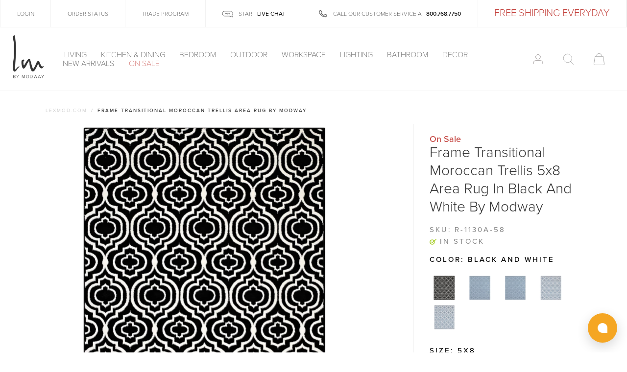

--- FILE ---
content_type: text/html; charset=utf-8
request_url: https://lexmod.com/products/frame-transitional-moroccan-trellis-area-rug-by-modway
body_size: 42972
content:
<!doctype html>
<html class="no-js no-touch" lang="en">
  <head>
    <meta charset="utf-8">
    <meta http-equiv="x-ua-compatible" content="IE=edge">

    <link rel="preconnect" href="https://cdn.shopify.com">
    <link rel="preconnect" href="https://fonts.shopifycdn.com">
    <link rel="preconnect" href="https://v.shopify.com">
    <link rel="preconnect" href="https://cdn.shopifycloud.com">
    <link rel="stylesheet" href="https://use.typekit.net/ahc1qpd.css">
    <link href="https://use.typekit.net/dwg7avv.css">
    
    <title>Frame Transitional Moroccan Trellis Area Rug by Modway — Lexmod</title>

    
    <meta name="description" content="Make a sophisticated statement with the Frame Transitional Moroccan Trellis Area Rug. Patterned with an elegant design, Frame is a durable machine-woven heat-set polypropylene rug. Complete with a gripping rubber bottom, Frame enhances traditional and contemporary modern decors while outlasting everyday use. Featuring ">
    

    
  <link rel="shortcut icon" href="//lexmod.com/cdn/shop/files/LM_Fav_16px_32x32.png?v=1613551493" type="image/png">


    
    <link rel="canonical" href="https://lexmod.com/products/frame-transitional-moroccan-trellis-area-rug-by-modway" />
    

    <meta name="viewport" content="width=device-width">

    
    















<meta property="og:site_name" content="Lexmod">
<meta property="og:url" content="https://lexmod.com/products/frame-transitional-moroccan-trellis-area-rug-by-modway">
<meta property="og:title" content="Frame Transitional Moroccan Trellis Area Rug by Modway">
<meta property="og:type" content="website">
<meta property="og:description" content="Make a sophisticated statement with the Frame Transitional Moroccan Trellis Area Rug. Patterned with an elegant design, Frame is a durable machine-woven heat-set polypropylene rug. Complete with a gripping rubber bottom, Frame enhances traditional and contemporary modern decors while outlasting everyday use. Featuring ">




    
    
    

    
    
    <meta
      property="og:image"
      content="https://lexmod.com/cdn/shop/files/R-1130A-58_1200x1200.jpg?v=1733893943"
    />
    <meta
      property="og:image:secure_url"
      content="https://lexmod.com/cdn/shop/files/R-1130A-58_1200x1200.jpg?v=1733893943"
    />
    <meta property="og:image:width" content="1200" />
    <meta property="og:image:height" content="1200" />
    
    
    <meta property="og:image:alt" content="Black and White / 5x8" />
  
















<meta name="twitter:title" content="Frame Transitional Moroccan Trellis Area Rug by Modway">
<meta name="twitter:description" content="Make a sophisticated statement with the Frame Transitional Moroccan Trellis Area Rug. Patterned with an elegant design, Frame is a durable machine-woven heat-set polypropylene rug. Complete with a gripping rubber bottom, Frame enhances traditional and contemporary modern decors while outlasting everyday use. Featuring ">


    
    
    
      
      
      <meta name="twitter:card" content="summary">
    
    
    <meta
      property="twitter:image"
      content="https://lexmod.com/cdn/shop/files/R-1130A-58_1200x1200_crop_center.jpg?v=1733893943"
    />
    <meta property="twitter:image:width" content="1200" />
    <meta property="twitter:image:height" content="1200" />
    
    
    <meta property="twitter:image:alt" content="Black and White / 5x8" />
  



    <link rel="preload" href="//lexmod.com/cdn/fonts/figtree/figtree_n4.3c0838aba1701047e60be6a99a1b0a40ce9b8419.woff2" as="font" crossorigin="anonymous">



    <script>window.performance && window.performance.mark && window.performance.mark('shopify.content_for_header.start');</script><meta name="google-site-verification" content="uriy7oFYZwWc1aWrFf6DyKgEUBf36d87OS5JRHnAQC4">
<meta id="shopify-digital-wallet" name="shopify-digital-wallet" content="/6565331015/digital_wallets/dialog">
<meta name="shopify-checkout-api-token" content="87dda5f7d24ee9bbb9aaf68678f9d94e">
<meta id="in-context-paypal-metadata" data-shop-id="6565331015" data-venmo-supported="false" data-environment="production" data-locale="en_US" data-paypal-v4="true" data-currency="USD">
<link rel="alternate" hreflang="x-default" href="https://lexmod.com/products/frame-transitional-moroccan-trellis-area-rug-by-modway">
<link rel="alternate" hreflang="en-CA" href="https://lexmod.ca/products/frame-transitional-moroccan-trellis-area-rug-by-modway">
<link rel="alternate" type="application/json+oembed" href="https://lexmod.com/products/frame-transitional-moroccan-trellis-area-rug-by-modway.oembed">
<script async="async" src="/checkouts/internal/preloads.js?locale=en-US"></script>
<link rel="preconnect" href="https://shop.app" crossorigin="anonymous">
<script async="async" src="https://shop.app/checkouts/internal/preloads.js?locale=en-US&shop_id=6565331015" crossorigin="anonymous"></script>
<script id="apple-pay-shop-capabilities" type="application/json">{"shopId":6565331015,"countryCode":"US","currencyCode":"USD","merchantCapabilities":["supports3DS"],"merchantId":"gid:\/\/shopify\/Shop\/6565331015","merchantName":"Lexmod","requiredBillingContactFields":["postalAddress","email","phone"],"requiredShippingContactFields":["postalAddress","email","phone"],"shippingType":"shipping","supportedNetworks":["visa","masterCard","amex","discover","elo","jcb"],"total":{"type":"pending","label":"Lexmod","amount":"1.00"},"shopifyPaymentsEnabled":true,"supportsSubscriptions":true}</script>
<script id="shopify-features" type="application/json">{"accessToken":"87dda5f7d24ee9bbb9aaf68678f9d94e","betas":["rich-media-storefront-analytics"],"domain":"lexmod.com","predictiveSearch":true,"shopId":6565331015,"locale":"en"}</script>
<script>var Shopify = Shopify || {};
Shopify.shop = "lexmod.myshopify.com";
Shopify.locale = "en";
Shopify.currency = {"active":"USD","rate":"1.0"};
Shopify.country = "US";
Shopify.theme = {"name":"PDP variant  update  -- FIX","id":141860700315,"schema_name":"Empire","schema_version":"4.6.1","theme_store_id":838,"role":"main"};
Shopify.theme.handle = "null";
Shopify.theme.style = {"id":null,"handle":null};
Shopify.cdnHost = "lexmod.com/cdn";
Shopify.routes = Shopify.routes || {};
Shopify.routes.root = "/";</script>
<script type="module">!function(o){(o.Shopify=o.Shopify||{}).modules=!0}(window);</script>
<script>!function(o){function n(){var o=[];function n(){o.push(Array.prototype.slice.apply(arguments))}return n.q=o,n}var t=o.Shopify=o.Shopify||{};t.loadFeatures=n(),t.autoloadFeatures=n()}(window);</script>
<script>
  window.ShopifyPay = window.ShopifyPay || {};
  window.ShopifyPay.apiHost = "shop.app\/pay";
  window.ShopifyPay.redirectState = null;
</script>
<script id="shop-js-analytics" type="application/json">{"pageType":"product"}</script>
<script defer="defer" async type="module" src="//lexmod.com/cdn/shopifycloud/shop-js/modules/v2/client.init-shop-cart-sync_CGREiBkR.en.esm.js"></script>
<script defer="defer" async type="module" src="//lexmod.com/cdn/shopifycloud/shop-js/modules/v2/chunk.common_Bt2Up4BP.esm.js"></script>
<script type="module">
  await import("//lexmod.com/cdn/shopifycloud/shop-js/modules/v2/client.init-shop-cart-sync_CGREiBkR.en.esm.js");
await import("//lexmod.com/cdn/shopifycloud/shop-js/modules/v2/chunk.common_Bt2Up4BP.esm.js");

  window.Shopify.SignInWithShop?.initShopCartSync?.({"fedCMEnabled":true,"windoidEnabled":true});

</script>
<script>
  window.Shopify = window.Shopify || {};
  if (!window.Shopify.featureAssets) window.Shopify.featureAssets = {};
  window.Shopify.featureAssets['shop-js'] = {"shop-cart-sync":["modules/v2/client.shop-cart-sync_CQNAmp__.en.esm.js","modules/v2/chunk.common_Bt2Up4BP.esm.js"],"init-windoid":["modules/v2/client.init-windoid_BMafEeJe.en.esm.js","modules/v2/chunk.common_Bt2Up4BP.esm.js"],"shop-cash-offers":["modules/v2/client.shop-cash-offers_3d66YIS3.en.esm.js","modules/v2/chunk.common_Bt2Up4BP.esm.js","modules/v2/chunk.modal_Dk0o9ppo.esm.js"],"init-fed-cm":["modules/v2/client.init-fed-cm_B-WG4sqw.en.esm.js","modules/v2/chunk.common_Bt2Up4BP.esm.js"],"shop-toast-manager":["modules/v2/client.shop-toast-manager_DhuhblEJ.en.esm.js","modules/v2/chunk.common_Bt2Up4BP.esm.js"],"shop-button":["modules/v2/client.shop-button_B5xLHL5j.en.esm.js","modules/v2/chunk.common_Bt2Up4BP.esm.js"],"avatar":["modules/v2/client.avatar_BTnouDA3.en.esm.js"],"init-shop-email-lookup-coordinator":["modules/v2/client.init-shop-email-lookup-coordinator_hqFayTDE.en.esm.js","modules/v2/chunk.common_Bt2Up4BP.esm.js"],"init-shop-cart-sync":["modules/v2/client.init-shop-cart-sync_CGREiBkR.en.esm.js","modules/v2/chunk.common_Bt2Up4BP.esm.js"],"shop-login-button":["modules/v2/client.shop-login-button_g5QkWrqe.en.esm.js","modules/v2/chunk.common_Bt2Up4BP.esm.js","modules/v2/chunk.modal_Dk0o9ppo.esm.js"],"pay-button":["modules/v2/client.pay-button_Cuf0bNvL.en.esm.js","modules/v2/chunk.common_Bt2Up4BP.esm.js"],"init-shop-for-new-customer-accounts":["modules/v2/client.init-shop-for-new-customer-accounts_Bxwhl6__.en.esm.js","modules/v2/client.shop-login-button_g5QkWrqe.en.esm.js","modules/v2/chunk.common_Bt2Up4BP.esm.js","modules/v2/chunk.modal_Dk0o9ppo.esm.js"],"init-customer-accounts-sign-up":["modules/v2/client.init-customer-accounts-sign-up_al3d1WE3.en.esm.js","modules/v2/client.shop-login-button_g5QkWrqe.en.esm.js","modules/v2/chunk.common_Bt2Up4BP.esm.js","modules/v2/chunk.modal_Dk0o9ppo.esm.js"],"shop-follow-button":["modules/v2/client.shop-follow-button_B9MutJJO.en.esm.js","modules/v2/chunk.common_Bt2Up4BP.esm.js","modules/v2/chunk.modal_Dk0o9ppo.esm.js"],"checkout-modal":["modules/v2/client.checkout-modal_OBPaeP-J.en.esm.js","modules/v2/chunk.common_Bt2Up4BP.esm.js","modules/v2/chunk.modal_Dk0o9ppo.esm.js"],"init-customer-accounts":["modules/v2/client.init-customer-accounts_Brxa5h1K.en.esm.js","modules/v2/client.shop-login-button_g5QkWrqe.en.esm.js","modules/v2/chunk.common_Bt2Up4BP.esm.js","modules/v2/chunk.modal_Dk0o9ppo.esm.js"],"lead-capture":["modules/v2/client.lead-capture_BBBv1Qpe.en.esm.js","modules/v2/chunk.common_Bt2Up4BP.esm.js","modules/v2/chunk.modal_Dk0o9ppo.esm.js"],"shop-login":["modules/v2/client.shop-login_DoNRI_y4.en.esm.js","modules/v2/chunk.common_Bt2Up4BP.esm.js","modules/v2/chunk.modal_Dk0o9ppo.esm.js"],"payment-terms":["modules/v2/client.payment-terms_BlOJedZ2.en.esm.js","modules/v2/chunk.common_Bt2Up4BP.esm.js","modules/v2/chunk.modal_Dk0o9ppo.esm.js"]};
</script>
<script>(function() {
  var isLoaded = false;
  function asyncLoad() {
    if (isLoaded) return;
    isLoaded = true;
    var urls = ["https:\/\/cdn1.stamped.io\/files\/widget.min.js?shop=lexmod.myshopify.com","https:\/\/services.nofraud.com\/js\/device.js?shop=lexmod.myshopify.com","https:\/\/cjshpfy.cjpowered.com\/getPluginJS?shop=lexmod.myshopify.com","https:\/\/static.klaviyo.com\/onsite\/js\/RKWNHc\/klaviyo.js?company_id=RKWNHc\u0026shop=lexmod.myshopify.com"];
    for (var i = 0; i < urls.length; i++) {
      var s = document.createElement('script');
      s.type = 'text/javascript';
      s.async = true;
      s.src = urls[i];
      var x = document.getElementsByTagName('script')[0];
      x.parentNode.insertBefore(s, x);
    }
  };
  if(window.attachEvent) {
    window.attachEvent('onload', asyncLoad);
  } else {
    window.addEventListener('load', asyncLoad, false);
  }
})();</script>
<script id="__st">var __st={"a":6565331015,"offset":-18000,"reqid":"bcbc80fa-08dc-4f66-801c-6913579c0407-1762851487","pageurl":"lexmod.com\/products\/frame-transitional-moroccan-trellis-area-rug-by-modway","u":"954377a00157","p":"product","rtyp":"product","rid":7181944651931};</script>
<script>window.ShopifyPaypalV4VisibilityTracking = true;</script>
<script id="captcha-bootstrap">!function(){'use strict';const t='contact',e='account',n='new_comment',o=[[t,t],['blogs',n],['comments',n],[t,'customer']],c=[[e,'customer_login'],[e,'guest_login'],[e,'recover_customer_password'],[e,'create_customer']],r=t=>t.map((([t,e])=>`form[action*='/${t}']:not([data-nocaptcha='true']) input[name='form_type'][value='${e}']`)).join(','),a=t=>()=>t?[...document.querySelectorAll(t)].map((t=>t.form)):[];function s(){const t=[...o],e=r(t);return a(e)}const i='password',u='form_key',d=['recaptcha-v3-token','g-recaptcha-response','h-captcha-response',i],f=()=>{try{return window.sessionStorage}catch{return}},m='__shopify_v',_=t=>t.elements[u];function p(t,e,n=!1){try{const o=window.sessionStorage,c=JSON.parse(o.getItem(e)),{data:r}=function(t){const{data:e,action:n}=t;return t[m]||n?{data:e,action:n}:{data:t,action:n}}(c);for(const[e,n]of Object.entries(r))t.elements[e]&&(t.elements[e].value=n);n&&o.removeItem(e)}catch(o){console.error('form repopulation failed',{error:o})}}const l='form_type',E='cptcha';function T(t){t.dataset[E]=!0}const w=window,h=w.document,L='Shopify',v='ce_forms',y='captcha';let A=!1;((t,e)=>{const n=(g='f06e6c50-85a8-45c8-87d0-21a2b65856fe',I='https://cdn.shopify.com/shopifycloud/storefront-forms-hcaptcha/ce_storefront_forms_captcha_hcaptcha.v1.5.2.iife.js',D={infoText:'Protected by hCaptcha',privacyText:'Privacy',termsText:'Terms'},(t,e,n)=>{const o=w[L][v],c=o.bindForm;if(c)return c(t,g,e,D).then(n);var r;o.q.push([[t,g,e,D],n]),r=I,A||(h.body.append(Object.assign(h.createElement('script'),{id:'captcha-provider',async:!0,src:r})),A=!0)});var g,I,D;w[L]=w[L]||{},w[L][v]=w[L][v]||{},w[L][v].q=[],w[L][y]=w[L][y]||{},w[L][y].protect=function(t,e){n(t,void 0,e),T(t)},Object.freeze(w[L][y]),function(t,e,n,w,h,L){const[v,y,A,g]=function(t,e,n){const i=e?o:[],u=t?c:[],d=[...i,...u],f=r(d),m=r(i),_=r(d.filter((([t,e])=>n.includes(e))));return[a(f),a(m),a(_),s()]}(w,h,L),I=t=>{const e=t.target;return e instanceof HTMLFormElement?e:e&&e.form},D=t=>v().includes(t);t.addEventListener('submit',(t=>{const e=I(t);if(!e)return;const n=D(e)&&!e.dataset.hcaptchaBound&&!e.dataset.recaptchaBound,o=_(e),c=g().includes(e)&&(!o||!o.value);(n||c)&&t.preventDefault(),c&&!n&&(function(t){try{if(!f())return;!function(t){const e=f();if(!e)return;const n=_(t);if(!n)return;const o=n.value;o&&e.removeItem(o)}(t);const e=Array.from(Array(32),(()=>Math.random().toString(36)[2])).join('');!function(t,e){_(t)||t.append(Object.assign(document.createElement('input'),{type:'hidden',name:u})),t.elements[u].value=e}(t,e),function(t,e){const n=f();if(!n)return;const o=[...t.querySelectorAll(`input[type='${i}']`)].map((({name:t})=>t)),c=[...d,...o],r={};for(const[a,s]of new FormData(t).entries())c.includes(a)||(r[a]=s);n.setItem(e,JSON.stringify({[m]:1,action:t.action,data:r}))}(t,e)}catch(e){console.error('failed to persist form',e)}}(e),e.submit())}));const S=(t,e)=>{t&&!t.dataset[E]&&(n(t,e.some((e=>e===t))),T(t))};for(const o of['focusin','change'])t.addEventListener(o,(t=>{const e=I(t);D(e)&&S(e,y())}));const B=e.get('form_key'),M=e.get(l),P=B&&M;t.addEventListener('DOMContentLoaded',(()=>{const t=y();if(P)for(const e of t)e.elements[l].value===M&&p(e,B);[...new Set([...A(),...v().filter((t=>'true'===t.dataset.shopifyCaptcha))])].forEach((e=>S(e,t)))}))}(h,new URLSearchParams(w.location.search),n,t,e,['guest_login'])})(!0,!0)}();</script>
<script integrity="sha256-52AcMU7V7pcBOXWImdc/TAGTFKeNjmkeM1Pvks/DTgc=" data-source-attribution="shopify.loadfeatures" defer="defer" src="//lexmod.com/cdn/shopifycloud/storefront/assets/storefront/load_feature-81c60534.js" crossorigin="anonymous"></script>
<script crossorigin="anonymous" defer="defer" src="//lexmod.com/cdn/shopifycloud/storefront/assets/shopify_pay/storefront-65b4c6d7.js?v=20250812"></script>
<script data-source-attribution="shopify.dynamic_checkout.dynamic.init">var Shopify=Shopify||{};Shopify.PaymentButton=Shopify.PaymentButton||{isStorefrontPortableWallets:!0,init:function(){window.Shopify.PaymentButton.init=function(){};var t=document.createElement("script");t.src="https://lexmod.com/cdn/shopifycloud/portable-wallets/latest/portable-wallets.en.js",t.type="module",document.head.appendChild(t)}};
</script>
<script data-source-attribution="shopify.dynamic_checkout.buyer_consent">
  function portableWalletsHideBuyerConsent(e){var t=document.getElementById("shopify-buyer-consent"),n=document.getElementById("shopify-subscription-policy-button");t&&n&&(t.classList.add("hidden"),t.setAttribute("aria-hidden","true"),n.removeEventListener("click",e))}function portableWalletsShowBuyerConsent(e){var t=document.getElementById("shopify-buyer-consent"),n=document.getElementById("shopify-subscription-policy-button");t&&n&&(t.classList.remove("hidden"),t.removeAttribute("aria-hidden"),n.addEventListener("click",e))}window.Shopify?.PaymentButton&&(window.Shopify.PaymentButton.hideBuyerConsent=portableWalletsHideBuyerConsent,window.Shopify.PaymentButton.showBuyerConsent=portableWalletsShowBuyerConsent);
</script>
<script data-source-attribution="shopify.dynamic_checkout.cart.bootstrap">document.addEventListener("DOMContentLoaded",(function(){function t(){return document.querySelector("shopify-accelerated-checkout-cart, shopify-accelerated-checkout")}if(t())Shopify.PaymentButton.init();else{new MutationObserver((function(e,n){t()&&(Shopify.PaymentButton.init(),n.disconnect())})).observe(document.body,{childList:!0,subtree:!0})}}));
</script>
<link id="shopify-accelerated-checkout-styles" rel="stylesheet" media="screen" href="https://lexmod.com/cdn/shopifycloud/portable-wallets/latest/accelerated-checkout-backwards-compat.css" crossorigin="anonymous">
<style id="shopify-accelerated-checkout-cart">
        #shopify-buyer-consent {
  margin-top: 1em;
  display: inline-block;
  width: 100%;
}

#shopify-buyer-consent.hidden {
  display: none;
}

#shopify-subscription-policy-button {
  background: none;
  border: none;
  padding: 0;
  text-decoration: underline;
  font-size: inherit;
  cursor: pointer;
}

#shopify-subscription-policy-button::before {
  box-shadow: none;
}

      </style>

<script>window.performance && window.performance.mark && window.performance.mark('shopify.content_for_header.end');</script>

    <script>
      document.documentElement.className=document.documentElement.className.replace(/\bno-js\b/,'js');
      if(window.Shopify&&window.Shopify.designMode)document.documentElement.className+=' in-theme-editor';
      if(('ontouchstart' in window)||window.DocumentTouch&&document instanceof DocumentTouch)document.documentElement.className=document.documentElement.className.replace(/\bno-touch\b/,'has-touch');
    </script>
    <script src="//lexmod.com/cdn/shop/t/148/assets/jquery.min.js?v=14044491599898008241735630367"></script>
    <script src="//lexmod.com/cdn/shop/t/148/assets/js-image-zoom.js?v=105174221789318739951735630367" ></script>
    <link href="//lexmod.com/cdn/shop/t/148/assets/theme.scss.css?v=38370845965782117951759334132" rel="stylesheet" type="text/css" media="all" />
    <link href="//lexmod.com/cdn/shop/t/148/assets/custom-style.scss.css?v=67851883401101187081735630367" rel="stylesheet" type="text/css" media="all" />
    <script src="//lexmod.com/cdn/shop/t/148/assets/customStyle.bundle.js?v=138470526688336001661735630367" async></script>
    <script src="//staticxx.s3.amazonaws.com/aio_stats_lib_v1.min.js?v=1.0"></script>


    

    
  
<link href="https://monorail-edge.shopifysvc.com" rel="dns-prefetch">
<script>(function(){if ("sendBeacon" in navigator && "performance" in window) {try {var session_token_from_headers = performance.getEntriesByType('navigation')[0].serverTiming.find(x => x.name == '_s').description;} catch {var session_token_from_headers = undefined;}var session_cookie_matches = document.cookie.match(/_shopify_s=([^;]*)/);var session_token_from_cookie = session_cookie_matches && session_cookie_matches.length === 2 ? session_cookie_matches[1] : "";var session_token = session_token_from_headers || session_token_from_cookie || "";function handle_abandonment_event(e) {var entries = performance.getEntries().filter(function(entry) {return /monorail-edge.shopifysvc.com/.test(entry.name);});if (!window.abandonment_tracked && entries.length === 0) {window.abandonment_tracked = true;var currentMs = Date.now();var navigation_start = performance.timing.navigationStart;var payload = {shop_id: 6565331015,url: window.location.href,navigation_start,duration: currentMs - navigation_start,session_token,page_type: "product"};window.navigator.sendBeacon("https://monorail-edge.shopifysvc.com/v1/produce", JSON.stringify({schema_id: "online_store_buyer_site_abandonment/1.1",payload: payload,metadata: {event_created_at_ms: currentMs,event_sent_at_ms: currentMs}}));}}window.addEventListener('pagehide', handle_abandonment_event);}}());</script>
<script id="web-pixels-manager-setup">(function e(e,d,r,n,o){if(void 0===o&&(o={}),!Boolean(null===(a=null===(i=window.Shopify)||void 0===i?void 0:i.analytics)||void 0===a?void 0:a.replayQueue)){var i,a;window.Shopify=window.Shopify||{};var t=window.Shopify;t.analytics=t.analytics||{};var s=t.analytics;s.replayQueue=[],s.publish=function(e,d,r){return s.replayQueue.push([e,d,r]),!0};try{self.performance.mark("wpm:start")}catch(e){}var l=function(){var e={modern:/Edge?\/(1{2}[4-9]|1[2-9]\d|[2-9]\d{2}|\d{4,})\.\d+(\.\d+|)|Firefox\/(1{2}[4-9]|1[2-9]\d|[2-9]\d{2}|\d{4,})\.\d+(\.\d+|)|Chrom(ium|e)\/(9{2}|\d{3,})\.\d+(\.\d+|)|(Maci|X1{2}).+ Version\/(15\.\d+|(1[6-9]|[2-9]\d|\d{3,})\.\d+)([,.]\d+|)( \(\w+\)|)( Mobile\/\w+|) Safari\/|Chrome.+OPR\/(9{2}|\d{3,})\.\d+\.\d+|(CPU[ +]OS|iPhone[ +]OS|CPU[ +]iPhone|CPU IPhone OS|CPU iPad OS)[ +]+(15[._]\d+|(1[6-9]|[2-9]\d|\d{3,})[._]\d+)([._]\d+|)|Android:?[ /-](13[3-9]|1[4-9]\d|[2-9]\d{2}|\d{4,})(\.\d+|)(\.\d+|)|Android.+Firefox\/(13[5-9]|1[4-9]\d|[2-9]\d{2}|\d{4,})\.\d+(\.\d+|)|Android.+Chrom(ium|e)\/(13[3-9]|1[4-9]\d|[2-9]\d{2}|\d{4,})\.\d+(\.\d+|)|SamsungBrowser\/([2-9]\d|\d{3,})\.\d+/,legacy:/Edge?\/(1[6-9]|[2-9]\d|\d{3,})\.\d+(\.\d+|)|Firefox\/(5[4-9]|[6-9]\d|\d{3,})\.\d+(\.\d+|)|Chrom(ium|e)\/(5[1-9]|[6-9]\d|\d{3,})\.\d+(\.\d+|)([\d.]+$|.*Safari\/(?![\d.]+ Edge\/[\d.]+$))|(Maci|X1{2}).+ Version\/(10\.\d+|(1[1-9]|[2-9]\d|\d{3,})\.\d+)([,.]\d+|)( \(\w+\)|)( Mobile\/\w+|) Safari\/|Chrome.+OPR\/(3[89]|[4-9]\d|\d{3,})\.\d+\.\d+|(CPU[ +]OS|iPhone[ +]OS|CPU[ +]iPhone|CPU IPhone OS|CPU iPad OS)[ +]+(10[._]\d+|(1[1-9]|[2-9]\d|\d{3,})[._]\d+)([._]\d+|)|Android:?[ /-](13[3-9]|1[4-9]\d|[2-9]\d{2}|\d{4,})(\.\d+|)(\.\d+|)|Mobile Safari.+OPR\/([89]\d|\d{3,})\.\d+\.\d+|Android.+Firefox\/(13[5-9]|1[4-9]\d|[2-9]\d{2}|\d{4,})\.\d+(\.\d+|)|Android.+Chrom(ium|e)\/(13[3-9]|1[4-9]\d|[2-9]\d{2}|\d{4,})\.\d+(\.\d+|)|Android.+(UC? ?Browser|UCWEB|U3)[ /]?(15\.([5-9]|\d{2,})|(1[6-9]|[2-9]\d|\d{3,})\.\d+)\.\d+|SamsungBrowser\/(5\.\d+|([6-9]|\d{2,})\.\d+)|Android.+MQ{2}Browser\/(14(\.(9|\d{2,})|)|(1[5-9]|[2-9]\d|\d{3,})(\.\d+|))(\.\d+|)|K[Aa][Ii]OS\/(3\.\d+|([4-9]|\d{2,})\.\d+)(\.\d+|)/},d=e.modern,r=e.legacy,n=navigator.userAgent;return n.match(d)?"modern":n.match(r)?"legacy":"unknown"}(),u="modern"===l?"modern":"legacy",c=(null!=n?n:{modern:"",legacy:""})[u],f=function(e){return[e.baseUrl,"/wpm","/b",e.hashVersion,"modern"===e.buildTarget?"m":"l",".js"].join("")}({baseUrl:d,hashVersion:r,buildTarget:u}),m=function(e){var d=e.version,r=e.bundleTarget,n=e.surface,o=e.pageUrl,i=e.monorailEndpoint;return{emit:function(e){var a=e.status,t=e.errorMsg,s=(new Date).getTime(),l=JSON.stringify({metadata:{event_sent_at_ms:s},events:[{schema_id:"web_pixels_manager_load/3.1",payload:{version:d,bundle_target:r,page_url:o,status:a,surface:n,error_msg:t},metadata:{event_created_at_ms:s}}]});if(!i)return console&&console.warn&&console.warn("[Web Pixels Manager] No Monorail endpoint provided, skipping logging."),!1;try{return self.navigator.sendBeacon.bind(self.navigator)(i,l)}catch(e){}var u=new XMLHttpRequest;try{return u.open("POST",i,!0),u.setRequestHeader("Content-Type","text/plain"),u.send(l),!0}catch(e){return console&&console.warn&&console.warn("[Web Pixels Manager] Got an unhandled error while logging to Monorail."),!1}}}}({version:r,bundleTarget:l,surface:e.surface,pageUrl:self.location.href,monorailEndpoint:e.monorailEndpoint});try{o.browserTarget=l,function(e){var d=e.src,r=e.async,n=void 0===r||r,o=e.onload,i=e.onerror,a=e.sri,t=e.scriptDataAttributes,s=void 0===t?{}:t,l=document.createElement("script"),u=document.querySelector("head"),c=document.querySelector("body");if(l.async=n,l.src=d,a&&(l.integrity=a,l.crossOrigin="anonymous"),s)for(var f in s)if(Object.prototype.hasOwnProperty.call(s,f))try{l.dataset[f]=s[f]}catch(e){}if(o&&l.addEventListener("load",o),i&&l.addEventListener("error",i),u)u.appendChild(l);else{if(!c)throw new Error("Did not find a head or body element to append the script");c.appendChild(l)}}({src:f,async:!0,onload:function(){if(!function(){var e,d;return Boolean(null===(d=null===(e=window.Shopify)||void 0===e?void 0:e.analytics)||void 0===d?void 0:d.initialized)}()){var d=window.webPixelsManager.init(e)||void 0;if(d){var r=window.Shopify.analytics;r.replayQueue.forEach((function(e){var r=e[0],n=e[1],o=e[2];d.publishCustomEvent(r,n,o)})),r.replayQueue=[],r.publish=d.publishCustomEvent,r.visitor=d.visitor,r.initialized=!0}}},onerror:function(){return m.emit({status:"failed",errorMsg:"".concat(f," has failed to load")})},sri:function(e){var d=/^sha384-[A-Za-z0-9+/=]+$/;return"string"==typeof e&&d.test(e)}(c)?c:"",scriptDataAttributes:o}),m.emit({status:"loading"})}catch(e){m.emit({status:"failed",errorMsg:(null==e?void 0:e.message)||"Unknown error"})}}})({shopId: 6565331015,storefrontBaseUrl: "https://lexmod.com",extensionsBaseUrl: "https://extensions.shopifycdn.com/cdn/shopifycloud/web-pixels-manager",monorailEndpoint: "https://monorail-edge.shopifysvc.com/unstable/produce_batch",surface: "storefront-renderer",enabledBetaFlags: ["2dca8a86"],webPixelsConfigList: [{"id":"1212252315","configuration":"{\"accountID\":\"123\"}","eventPayloadVersion":"v1","runtimeContext":"STRICT","scriptVersion":"ce0a198fb697ec30bf976669f5f50da9","type":"APP","apiClientId":4415147,"privacyPurposes":["ANALYTICS","MARKETING"],"dataSharingAdjustments":{"protectedCustomerApprovalScopes":["read_customer_personal_data"]}},{"id":"1084162203","configuration":"{\"shopUrl\":\"lexmod.myshopify.com\",\"apiUrl\":\"https:\\\/\\\/services.nofraud.com\"}","eventPayloadVersion":"v1","runtimeContext":"STRICT","scriptVersion":"827d32b2aa36240efdd25ff13c076852","type":"APP","apiClientId":1380557,"privacyPurposes":[],"dataSharingAdjustments":{"protectedCustomerApprovalScopes":["read_customer_address","read_customer_email","read_customer_name","read_customer_personal_data","read_customer_phone"]}},{"id":"631865499","configuration":"{\"config\":\"{\\\"pixel_id\\\":\\\"G-5LBQBPM2MQ\\\",\\\"target_country\\\":\\\"US\\\",\\\"gtag_events\\\":[{\\\"type\\\":\\\"search\\\",\\\"action_label\\\":[\\\"G-5LBQBPM2MQ\\\",\\\"AW-1015187985\\\/W4vgCICQooUZEJGUiuQD\\\"]},{\\\"type\\\":\\\"begin_checkout\\\",\\\"action_label\\\":[\\\"G-5LBQBPM2MQ\\\",\\\"AW-1015187985\\\/ixbcCIaQooUZEJGUiuQD\\\"]},{\\\"type\\\":\\\"view_item\\\",\\\"action_label\\\":[\\\"G-5LBQBPM2MQ\\\",\\\"AW-1015187985\\\/mW-tCP2PooUZEJGUiuQD\\\",\\\"MC-0G92WHSTQ3\\\"]},{\\\"type\\\":\\\"purchase\\\",\\\"action_label\\\":[\\\"G-5LBQBPM2MQ\\\",\\\"AW-1015187985\\\/9Q4DCPePooUZEJGUiuQD\\\",\\\"MC-0G92WHSTQ3\\\"]},{\\\"type\\\":\\\"page_view\\\",\\\"action_label\\\":[\\\"G-5LBQBPM2MQ\\\",\\\"AW-1015187985\\\/oGbVCPqPooUZEJGUiuQD\\\",\\\"MC-0G92WHSTQ3\\\"]},{\\\"type\\\":\\\"add_payment_info\\\",\\\"action_label\\\":[\\\"G-5LBQBPM2MQ\\\",\\\"AW-1015187985\\\/mUJTCImQooUZEJGUiuQD\\\"]},{\\\"type\\\":\\\"add_to_cart\\\",\\\"action_label\\\":[\\\"G-5LBQBPM2MQ\\\",\\\"AW-1015187985\\\/81fLCIOQooUZEJGUiuQD\\\"]}],\\\"enable_monitoring_mode\\\":false}\"}","eventPayloadVersion":"v1","runtimeContext":"OPEN","scriptVersion":"b2a88bafab3e21179ed38636efcd8a93","type":"APP","apiClientId":1780363,"privacyPurposes":[],"dataSharingAdjustments":{"protectedCustomerApprovalScopes":["read_customer_address","read_customer_email","read_customer_name","read_customer_personal_data","read_customer_phone"]}},{"id":"76152987","eventPayloadVersion":"v1","runtimeContext":"LAX","scriptVersion":"1","type":"CUSTOM","privacyPurposes":["MARKETING"],"name":"Meta pixel (migrated)"},{"id":"93094043","eventPayloadVersion":"v1","runtimeContext":"LAX","scriptVersion":"1","type":"CUSTOM","privacyPurposes":["ANALYTICS"],"name":"Google Analytics tag (migrated)"},{"id":"shopify-app-pixel","configuration":"{}","eventPayloadVersion":"v1","runtimeContext":"STRICT","scriptVersion":"0450","apiClientId":"shopify-pixel","type":"APP","privacyPurposes":["ANALYTICS","MARKETING"]},{"id":"shopify-custom-pixel","eventPayloadVersion":"v1","runtimeContext":"LAX","scriptVersion":"0450","apiClientId":"shopify-pixel","type":"CUSTOM","privacyPurposes":["ANALYTICS","MARKETING"]}],isMerchantRequest: false,initData: {"shop":{"name":"Lexmod","paymentSettings":{"currencyCode":"USD"},"myshopifyDomain":"lexmod.myshopify.com","countryCode":"US","storefrontUrl":"https:\/\/lexmod.com"},"customer":null,"cart":null,"checkout":null,"productVariants":[{"price":{"amount":69.75,"currencyCode":"USD"},"product":{"title":"Frame Transitional Moroccan Trellis Area Rug by Modway","vendor":"Modway","id":"7181944651931","untranslatedTitle":"Frame Transitional Moroccan Trellis Area Rug by Modway","url":"\/products\/frame-transitional-moroccan-trellis-area-rug-by-modway","type":"\\Decor\\Rugs"},"id":"41431498621083","image":{"src":"\/\/lexmod.com\/cdn\/shop\/files\/R-1130A-58.jpg?v=1733893943"},"sku":"R-1130A-58","title":"Black and White \/ 5x8","untranslatedTitle":"Black and White \/ 5x8"},{"price":{"amount":173.25,"currencyCode":"USD"},"product":{"title":"Frame Transitional Moroccan Trellis Area Rug by Modway","vendor":"Modway","id":"7181944651931","untranslatedTitle":"Frame Transitional Moroccan Trellis Area Rug by Modway","url":"\/products\/frame-transitional-moroccan-trellis-area-rug-by-modway","type":"\\Decor\\Rugs"},"id":"41431498653851","image":{"src":"\/\/lexmod.com\/cdn\/shop\/files\/R-1130A-810.jpg?v=1733893943"},"sku":"R-1130A-810","title":"Black and White \/ 8x10","untranslatedTitle":"Black and White \/ 8x10"},{"price":{"amount":69.75,"currencyCode":"USD"},"product":{"title":"Frame Transitional Moroccan Trellis Area Rug by Modway","vendor":"Modway","id":"7181944651931","untranslatedTitle":"Frame Transitional Moroccan Trellis Area Rug by Modway","url":"\/products\/frame-transitional-moroccan-trellis-area-rug-by-modway","type":"\\Decor\\Rugs"},"id":"41431498686619","image":{"src":"\/\/lexmod.com\/cdn\/shop\/files\/R-1130B-58.jpg?v=1733893943"},"sku":"R-1130B-58","title":"Moroccan Blue and Light Blue \/ 5x8","untranslatedTitle":"Moroccan Blue and Light Blue \/ 5x8"},{"price":{"amount":104.5,"currencyCode":"USD"},"product":{"title":"Frame Transitional Moroccan Trellis Area Rug by Modway","vendor":"Modway","id":"7181944651931","untranslatedTitle":"Frame Transitional Moroccan Trellis Area Rug by Modway","url":"\/products\/frame-transitional-moroccan-trellis-area-rug-by-modway","type":"\\Decor\\Rugs"},"id":"41431498719387","image":{"src":"\/\/lexmod.com\/cdn\/shop\/files\/R-1130B-810.jpg?v=1733893943"},"sku":"R-1130B-810","title":"Moroccan Blue amd Light Blue \/ 8x10","untranslatedTitle":"Moroccan Blue amd Light Blue \/ 8x10"},{"price":{"amount":69.75,"currencyCode":"USD"},"product":{"title":"Frame Transitional Moroccan Trellis Area Rug by Modway","vendor":"Modway","id":"7181944651931","untranslatedTitle":"Frame Transitional Moroccan Trellis Area Rug by Modway","url":"\/products\/frame-transitional-moroccan-trellis-area-rug-by-modway","type":"\\Decor\\Rugs"},"id":"41431498752155","image":{"src":"\/\/lexmod.com\/cdn\/shop\/files\/R-1130C-58.jpg?v=1733893943"},"sku":"R-1130C-58","title":"Morcoccan Blue and Ivory \/ 5x8","untranslatedTitle":"Morcoccan Blue and Ivory \/ 5x8"},{"price":{"amount":111.25,"currencyCode":"USD"},"product":{"title":"Frame Transitional Moroccan Trellis Area Rug by Modway","vendor":"Modway","id":"7181944651931","untranslatedTitle":"Frame Transitional Moroccan Trellis Area Rug by Modway","url":"\/products\/frame-transitional-moroccan-trellis-area-rug-by-modway","type":"\\Decor\\Rugs"},"id":"41431498784923","image":{"src":"\/\/lexmod.com\/cdn\/shop\/files\/R-1130C-810.jpg?v=1733893943"},"sku":"R-1130C-810","title":"Moroccan Blue and Ivory \/ 8x10","untranslatedTitle":"Moroccan Blue and Ivory \/ 8x10"}],"purchasingCompany":null},},"https://lexmod.com/cdn","ae1676cfwd2530674p4253c800m34e853cb",{"modern":"","legacy":""},{"shopId":"6565331015","storefrontBaseUrl":"https:\/\/lexmod.com","extensionBaseUrl":"https:\/\/extensions.shopifycdn.com\/cdn\/shopifycloud\/web-pixels-manager","surface":"storefront-renderer","enabledBetaFlags":"[\"2dca8a86\"]","isMerchantRequest":"false","hashVersion":"ae1676cfwd2530674p4253c800m34e853cb","publish":"custom","events":"[[\"page_viewed\",{}],[\"product_viewed\",{\"productVariant\":{\"price\":{\"amount\":69.75,\"currencyCode\":\"USD\"},\"product\":{\"title\":\"Frame Transitional Moroccan Trellis Area Rug by Modway\",\"vendor\":\"Modway\",\"id\":\"7181944651931\",\"untranslatedTitle\":\"Frame Transitional Moroccan Trellis Area Rug by Modway\",\"url\":\"\/products\/frame-transitional-moroccan-trellis-area-rug-by-modway\",\"type\":\"\\\\Decor\\\\Rugs\"},\"id\":\"41431498621083\",\"image\":{\"src\":\"\/\/lexmod.com\/cdn\/shop\/files\/R-1130A-58.jpg?v=1733893943\"},\"sku\":\"R-1130A-58\",\"title\":\"Black and White \/ 5x8\",\"untranslatedTitle\":\"Black and White \/ 5x8\"}}]]"});</script><script>
  window.ShopifyAnalytics = window.ShopifyAnalytics || {};
  window.ShopifyAnalytics.meta = window.ShopifyAnalytics.meta || {};
  window.ShopifyAnalytics.meta.currency = 'USD';
  var meta = {"product":{"id":7181944651931,"gid":"gid:\/\/shopify\/Product\/7181944651931","vendor":"Modway","type":"\\Decor\\Rugs","variants":[{"id":41431498621083,"price":6975,"name":"Frame Transitional Moroccan Trellis Area Rug by Modway - Black and White \/ 5x8","public_title":"Black and White \/ 5x8","sku":"R-1130A-58"},{"id":41431498653851,"price":17325,"name":"Frame Transitional Moroccan Trellis Area Rug by Modway - Black and White \/ 8x10","public_title":"Black and White \/ 8x10","sku":"R-1130A-810"},{"id":41431498686619,"price":6975,"name":"Frame Transitional Moroccan Trellis Area Rug by Modway - Moroccan Blue and Light Blue \/ 5x8","public_title":"Moroccan Blue and Light Blue \/ 5x8","sku":"R-1130B-58"},{"id":41431498719387,"price":10450,"name":"Frame Transitional Moroccan Trellis Area Rug by Modway - Moroccan Blue amd Light Blue \/ 8x10","public_title":"Moroccan Blue amd Light Blue \/ 8x10","sku":"R-1130B-810"},{"id":41431498752155,"price":6975,"name":"Frame Transitional Moroccan Trellis Area Rug by Modway - Morcoccan Blue and Ivory \/ 5x8","public_title":"Morcoccan Blue and Ivory \/ 5x8","sku":"R-1130C-58"},{"id":41431498784923,"price":11125,"name":"Frame Transitional Moroccan Trellis Area Rug by Modway - Moroccan Blue and Ivory \/ 8x10","public_title":"Moroccan Blue and Ivory \/ 8x10","sku":"R-1130C-810"}],"remote":false},"page":{"pageType":"product","resourceType":"product","resourceId":7181944651931}};
  for (var attr in meta) {
    window.ShopifyAnalytics.meta[attr] = meta[attr];
  }
</script>
<script class="analytics">
  (function () {
    var customDocumentWrite = function(content) {
      var jquery = null;

      if (window.jQuery) {
        jquery = window.jQuery;
      } else if (window.Checkout && window.Checkout.$) {
        jquery = window.Checkout.$;
      }

      if (jquery) {
        jquery('body').append(content);
      }
    };

    var hasLoggedConversion = function(token) {
      if (token) {
        return document.cookie.indexOf('loggedConversion=' + token) !== -1;
      }
      return false;
    }

    var setCookieIfConversion = function(token) {
      if (token) {
        var twoMonthsFromNow = new Date(Date.now());
        twoMonthsFromNow.setMonth(twoMonthsFromNow.getMonth() + 2);

        document.cookie = 'loggedConversion=' + token + '; expires=' + twoMonthsFromNow;
      }
    }

    var trekkie = window.ShopifyAnalytics.lib = window.trekkie = window.trekkie || [];
    if (trekkie.integrations) {
      return;
    }
    trekkie.methods = [
      'identify',
      'page',
      'ready',
      'track',
      'trackForm',
      'trackLink'
    ];
    trekkie.factory = function(method) {
      return function() {
        var args = Array.prototype.slice.call(arguments);
        args.unshift(method);
        trekkie.push(args);
        return trekkie;
      };
    };
    for (var i = 0; i < trekkie.methods.length; i++) {
      var key = trekkie.methods[i];
      trekkie[key] = trekkie.factory(key);
    }
    trekkie.load = function(config) {
      trekkie.config = config || {};
      trekkie.config.initialDocumentCookie = document.cookie;
      var first = document.getElementsByTagName('script')[0];
      var script = document.createElement('script');
      script.type = 'text/javascript';
      script.onerror = function(e) {
        var scriptFallback = document.createElement('script');
        scriptFallback.type = 'text/javascript';
        scriptFallback.onerror = function(error) {
                var Monorail = {
      produce: function produce(monorailDomain, schemaId, payload) {
        var currentMs = new Date().getTime();
        var event = {
          schema_id: schemaId,
          payload: payload,
          metadata: {
            event_created_at_ms: currentMs,
            event_sent_at_ms: currentMs
          }
        };
        return Monorail.sendRequest("https://" + monorailDomain + "/v1/produce", JSON.stringify(event));
      },
      sendRequest: function sendRequest(endpointUrl, payload) {
        // Try the sendBeacon API
        if (window && window.navigator && typeof window.navigator.sendBeacon === 'function' && typeof window.Blob === 'function' && !Monorail.isIos12()) {
          var blobData = new window.Blob([payload], {
            type: 'text/plain'
          });

          if (window.navigator.sendBeacon(endpointUrl, blobData)) {
            return true;
          } // sendBeacon was not successful

        } // XHR beacon

        var xhr = new XMLHttpRequest();

        try {
          xhr.open('POST', endpointUrl);
          xhr.setRequestHeader('Content-Type', 'text/plain');
          xhr.send(payload);
        } catch (e) {
          console.log(e);
        }

        return false;
      },
      isIos12: function isIos12() {
        return window.navigator.userAgent.lastIndexOf('iPhone; CPU iPhone OS 12_') !== -1 || window.navigator.userAgent.lastIndexOf('iPad; CPU OS 12_') !== -1;
      }
    };
    Monorail.produce('monorail-edge.shopifysvc.com',
      'trekkie_storefront_load_errors/1.1',
      {shop_id: 6565331015,
      theme_id: 141860700315,
      app_name: "storefront",
      context_url: window.location.href,
      source_url: "//lexmod.com/cdn/s/trekkie.storefront.308893168db1679b4a9f8a086857af995740364f.min.js"});

        };
        scriptFallback.async = true;
        scriptFallback.src = '//lexmod.com/cdn/s/trekkie.storefront.308893168db1679b4a9f8a086857af995740364f.min.js';
        first.parentNode.insertBefore(scriptFallback, first);
      };
      script.async = true;
      script.src = '//lexmod.com/cdn/s/trekkie.storefront.308893168db1679b4a9f8a086857af995740364f.min.js';
      first.parentNode.insertBefore(script, first);
    };
    trekkie.load(
      {"Trekkie":{"appName":"storefront","development":false,"defaultAttributes":{"shopId":6565331015,"isMerchantRequest":null,"themeId":141860700315,"themeCityHash":"2398714818632640948","contentLanguage":"en","currency":"USD","eventMetadataId":"ce5c8e35-2ff0-41be-91d6-b36ed8992635"},"isServerSideCookieWritingEnabled":true,"monorailRegion":"shop_domain","enabledBetaFlags":["f0df213a"]},"Session Attribution":{},"S2S":{"facebookCapiEnabled":false,"source":"trekkie-storefront-renderer","apiClientId":580111}}
    );

    var loaded = false;
    trekkie.ready(function() {
      if (loaded) return;
      loaded = true;

      window.ShopifyAnalytics.lib = window.trekkie;

      var originalDocumentWrite = document.write;
      document.write = customDocumentWrite;
      try { window.ShopifyAnalytics.merchantGoogleAnalytics.call(this); } catch(error) {};
      document.write = originalDocumentWrite;

      window.ShopifyAnalytics.lib.page(null,{"pageType":"product","resourceType":"product","resourceId":7181944651931,"shopifyEmitted":true});

      var match = window.location.pathname.match(/checkouts\/(.+)\/(thank_you|post_purchase)/)
      var token = match? match[1]: undefined;
      if (!hasLoggedConversion(token)) {
        setCookieIfConversion(token);
        window.ShopifyAnalytics.lib.track("Viewed Product",{"currency":"USD","variantId":41431498621083,"productId":7181944651931,"productGid":"gid:\/\/shopify\/Product\/7181944651931","name":"Frame Transitional Moroccan Trellis Area Rug by Modway - Black and White \/ 5x8","price":"69.75","sku":"R-1130A-58","brand":"Modway","variant":"Black and White \/ 5x8","category":"\\Decor\\Rugs","nonInteraction":true,"remote":false},undefined,undefined,{"shopifyEmitted":true});
      window.ShopifyAnalytics.lib.track("monorail:\/\/trekkie_storefront_viewed_product\/1.1",{"currency":"USD","variantId":41431498621083,"productId":7181944651931,"productGid":"gid:\/\/shopify\/Product\/7181944651931","name":"Frame Transitional Moroccan Trellis Area Rug by Modway - Black and White \/ 5x8","price":"69.75","sku":"R-1130A-58","brand":"Modway","variant":"Black and White \/ 5x8","category":"\\Decor\\Rugs","nonInteraction":true,"remote":false,"referer":"https:\/\/lexmod.com\/products\/frame-transitional-moroccan-trellis-area-rug-by-modway"});
      }
    });


        var eventsListenerScript = document.createElement('script');
        eventsListenerScript.async = true;
        eventsListenerScript.src = "//lexmod.com/cdn/shopifycloud/storefront/assets/shop_events_listener-3da45d37.js";
        document.getElementsByTagName('head')[0].appendChild(eventsListenerScript);

})();</script>
  <script>
  if (!window.ga || (window.ga && typeof window.ga !== 'function')) {
    window.ga = function ga() {
      (window.ga.q = window.ga.q || []).push(arguments);
      if (window.Shopify && window.Shopify.analytics && typeof window.Shopify.analytics.publish === 'function') {
        window.Shopify.analytics.publish("ga_stub_called", {}, {sendTo: "google_osp_migration"});
      }
      console.error("Shopify's Google Analytics stub called with:", Array.from(arguments), "\nSee https://help.shopify.com/manual/promoting-marketing/pixels/pixel-migration#google for more information.");
    };
    if (window.Shopify && window.Shopify.analytics && typeof window.Shopify.analytics.publish === 'function') {
      window.Shopify.analytics.publish("ga_stub_initialized", {}, {sendTo: "google_osp_migration"});
    }
  }
</script>
<script
  defer
  src="https://lexmod.com/cdn/shopifycloud/perf-kit/shopify-perf-kit-2.1.2.min.js"
  data-application="storefront-renderer"
  data-shop-id="6565331015"
  data-render-region="gcp-us-central1"
  data-page-type="product"
  data-theme-instance-id="141860700315"
  data-theme-name="Empire"
  data-theme-version="4.6.1"
  data-monorail-region="shop_domain"
  data-resource-timing-sampling-rate="10"
  data-shs="true"
  data-shs-beacon="true"
  data-shs-export-with-fetch="true"
  data-shs-logs-sample-rate="1"
></script>
</head>  
    

  
  <body class="template-product">
    <a class="skip-to-main" href="#site-main">Skip to content</a>
    <div id="shopify-section-static-announcement" class="shopify-section site-announcement"><script
  type="application/json"
  data-section-id="static-announcement"
  data-section-type="static-announcement">
</script>












</div>
    <header
            class="site-header site-header-nav--open"
            role="banner"
            data-site-header
            >
      <div id="shopify-section-header-top" class="shopify-section">
  <div class="container top-bar">

    
      <div class="item">
        
          <a href="/account/login">LOGIN</a>
        
      </div>
    
    
      <div class="item">
        <a href="https://lexmod.com/account/login">Order Status</a>
      </div>
    
    
      <div class="item">
        <a href="/pages/trade-program">TRADE PROGRAM</a>
      </div>
    
    
      <div class="item desktop svg-custom">
        <a onclick="javascript:window.open('https://chat-widget.hiverhq.com/chat-widget/widget.html?website_token=sx4EzSdTvKeBCC1W7VYVon8L','Hiver Live Chat','width=484,height=361');return false;">
          <svg xmlns="http://www.w3.org/2000/svg" viewBox="0 0 61.76 36.49">
            <defs>
              <style>
                .cls-1 {
                  fill: #333;
                }
                .cls-2 {
                  fill: none;
                  stroke: #333;
                  stroke-miterlimit: 10;
                  stroke-width: 2px;
                }
              </style>
            </defs>
            <title>Asset 40</title>
            <g id="Layer_2" data-name="Layer 2">
              <g id="Layer_3" data-name="Layer 3"><circle
                  class="cls-1"
                  cx="21.1"
                  cy="15.06"
                  r="2.83" /><circle
                  class="cls-1"
                  cx="30.18"
                  cy="15.06"
                  r="2.83" /><circle
                  class="cls-1"
                  cx="39.26"
                  cy="15.06"
                  r="2.83" /><path class="cls-2" d="M59.36,17.1V13a12,12,0,0,0-12-12H13A12,12,0,0,0,1,13v4.1a12,12,0,0,0,12,12H39.47l9.87,2.81,10,2.86L54.06,27A12,12,0,0,0,59.36,17.1Z" /></g>
            </g>
          </svg>
          START
          <span class="bold-text">LIVE CHAT</span>
        </a>
      </div>
    
    
      <div class="item desktop svg-custom call">
        <svg xmlns="http://www.w3.org/2000/svg" viewBox="0 0 43.09 34.13">
          <defs>
            <style>
              .cls-1 {
                fill: #333;
              }
            </style>
          </defs>
          <title>Asset 41</title>
          <g id="Layer_2" data-name="Layer 2">
            <g id="Layer_3" data-name="Layer 3"><path class="cls-1" d="M12.78,14.51c2.81,4.46,7,7.27,12,9.35a2.1,2.1,0,0,0,2.59-.48c.61-.66,1.28-1.27,1.87-1.94a3.78,3.78,0,0,1,4.35-1.07q3.78,1.34,7.44,2.89A2.84,2.84,0,0,1,43,26.72c-.84,4.17-4.35,6.88-9.32,7.33-4.22.39-8-.73-11.69-2.16A40.32,40.32,0,0,1,2.56,16.3C.44,13.11-.77,9.66.55,5.9A9.83,9.83,0,0,1,4.6,1C6.6-.37,9-.12,11.16.52c.68.19,1.24,1,1.59,1.65,1,1.76,1.74,3.6,2.72,5.36a3.64,3.64,0,0,1-.89,5.08A22.81,22.81,0,0,0,12.78,14.51ZM40.49,25.18l-8.66-3.4c-.62.66-1,1.08-1.42,1.52s-.9,1.06-1.38,1.56c-1.34,1.42-2.3,1.71-4.28,1-5.8-2.07-10.5-5.26-13.69-10a2.37,2.37,0,0,1,.24-3.33c.89-.93,1.84-1.81,2.86-2.82-1-2-1.91-4-2.93-5.92a3.52,3.52,0,0,0-5.3-1.1C3.34,4.6,2,7,2.51,9.88a14.84,14.84,0,0,0,1.23,3.73c1.87,3.95,5,7.18,8.54,10.08a39.17,39.17,0,0,0,16,7.94C34.7,33.14,40.18,30.7,40.49,25.18Z" /></g>
          </g>
        </svg>
        <span>CALL OUR CUSTOMER SERVICE AT
          <span class="bold-text">
            <a href="tel:800.768.7750">800.768.7750</a>
          </span>
        </span>
      </div>
    
    <div class="item shipping desktop">
      <a href="">FREE SHIPPING EVERYDAY</a>
    </div>
    <div class="item contact mobile">
      <a href="/pages/contact-us-old">CONTACT US</a>
    </div>
    <input
      type="hidden"
      id="settingscustomappurl"
      value="https://lexmod-custom-app.azurewebsites.net" />
  </div>

</div>
      <div id="shopify-section-static-header" class="shopify-section site-header-wrapper"><script
  type="application/json"
  data-section-id="static-header"
  data-section-type="static-header"
  data-section-data>
  {
    "settings": {
      "sticky_header": true,
      "live_search": {
        "enable": false,
        "enable_images": true,
        "enable_content": false,
        "money_format": "${{amount}}",
        "context": {
          "view_all_results": "View all results",
          "view_all_products": "View all products",
          "content_results": {
            "title": "Pages \u0026amp; Posts",
            "no_results": "No results."
          },
          "no_results_products": {
            "title": "No products for “*terms*”.",
            "message": "Sorry, we couldn’t find any matches."
          }
        }
      }
    },
    "currency": {
      "enable": false,
      "shop_currency": "USD",
      "default_currency": "USD",
      "display_format": "money_format",
      "money_format": "${{amount}}",
      "money_format_no_currency": "${{amount}}",
      "money_format_currency": "${{amount}} USD"
    }
  }
</script>

<div
  class="site-header-main custome-header-class
    
  "
  data-site-header-main
  data-site-header-sticky
>
 
  <div
    class="
      site-header-main-content
      
        small-promo-enabled
      
    "
  >
    

    

    
      <div class="small-promo">
        

        <div class="small-promo-content">
          
            <span class="small-promo-heading">
              CONTACT LEXMOD
            </span>
          

          
            <div class="small-promo-text-mobile">
              <p>800-768-7750</p>
            </div>
          

          
            <div class="small-promo-text-desktop">
              <p><a href="tel:+1-800-768-7750" title="tel:+1-800-768-7750">800-768-7750</a></p>
            </div>
          
        </div>

        

      </div>

    
  </div>

  <div class="site-header-cart">
    <a class="site-header-cart--button" href="/cart">
      <span
        class="site-header-cart--count "
        data-header-cart-count="">
      </span>

      <svg
  aria-hidden="true"
  focusable="false"
  role="presentation"
  width="28"
  height="26"
  viewBox="0 10 28 26"
  xmlns="http://www.w3.org/2000/svg"
>
  <path fill="currentColor" fill-rule="evenodd" d="M26.15 14.488L6.977 13.59l-.666-2.661C6.159 10.37 5.704 10 5.127 10H1.213C.547 10 0 10.558 0 11.238c0 .68.547 1.238 1.213 1.238h2.974l3.337 13.249-.82 3.465c-.092.371 0 .774.212 1.053.243.31.576.465.94.465H22.72c.667 0 1.214-.558 1.214-1.239 0-.68-.547-1.238-1.214-1.238H9.434l.333-1.423 12.135-.589c.455-.03.85-.31 1.032-.712l4.247-9.286c.181-.34.151-.774-.06-1.144-.212-.34-.577-.589-.97-.589zM22.297 36c-1.256 0-2.275-1.04-2.275-2.321 0-1.282 1.019-2.322 2.275-2.322s2.275 1.04 2.275 2.322c0 1.281-1.02 2.321-2.275 2.321zM10.92 33.679C10.92 34.96 9.9 36 8.646 36 7.39 36 6.37 34.96 6.37 33.679c0-1.282 1.019-2.322 2.275-2.322s2.275 1.04 2.275 2.322z"/>
</svg>
      <span class="visually-hidden">View cart</span>
    </a>
  </div>
</div>

<div
  class="
    site-navigation-wrapper

    
      site-navigation--has-actions
    

    
  "
  data-site-navigation
  id="site-header-nav"
> 

  <nav
    class="site-navigation"
    aria-label="Main"
  >
<a class="site-header-menu-toggle" href="#" data-menu-toggle>
    <div class="site-header-menu-toggle--button" tabindex="-1">
      <!--<span class="toggle-icon--bar toggle-icon--bar-top"></span>
      <span class="toggle-icon--bar toggle-icon--bar-middle"></span>
      <span class="toggle-icon--bar toggle-icon--bar-bottom"></span>
      <span class="visually-hidden">Menu</span>-->
      <img alt="menu toggle" src="https://cdn.shopify.com/s/files/1/0065/6533/1015/files/bars-icon.png?v=1616404855" />
    </div>
  </a>
  <div class="site-header-logo">
      <a
        class="site-logo" title="Lexmod"
        href="/">
        
          
          
          
          
          

          

          

  

  <img
    
      src="//lexmod.com/cdn/shop/files/mian-logo-by-modway_3cb795f0-82cd-4b96-a5c4-7aec8a9f8a86_106x150.png?v=1709570304"
    
    alt=""

    
      data-rimg
      srcset="//lexmod.com/cdn/shop/files/mian-logo-by-modway_3cb795f0-82cd-4b96-a5c4-7aec8a9f8a86_106x150.png?v=1709570304 1x, //lexmod.com/cdn/shop/files/mian-logo-by-modway_3cb795f0-82cd-4b96-a5c4-7aec8a9f8a86_212x300.png?v=1709570304 2x, //lexmod.com/cdn/shop/files/mian-logo-by-modway_3cb795f0-82cd-4b96-a5c4-7aec8a9f8a86_318x450.png?v=1709570304 3x, //lexmod.com/cdn/shop/files/mian-logo-by-modway_3cb795f0-82cd-4b96-a5c4-7aec8a9f8a86_424x600.png?v=1709570304 4x"
    

    class="site-logo-image"
    style="
            max-width: 150px;
            max-height: 90px;
          "
    
  >



        
      </a>
    </div>

    




<ul
  class="navmenu navmenu-depth-1"
  data-navmenu
  aria-label="Main menu"
>
  
    
    

    
    
    
    
<li
      class="navmenu-item      navmenu-item-parent      navmenu-id-living      "
      
      data-test-linkthing
      data-navmenu-parent
      
    >
      <a
        class="navmenu-link  navmenu-link-parent "
        href="/pages/living"
        
          aria-haspopup="true"
          aria-expanded="false" data-menu-value="Living"
        
      >
        Living
        
          <span
            class="navmenu-icon navmenu-icon-depth-1"
            data-navmenu-trigger
          >
            <svg
  aria-hidden="true"
  focusable="false"
  role="presentation"
  xmlns="http://www.w3.org/2000/svg"
  width="8"
  height="6"
  viewBox="0 0 8 6"
>
  <g fill="currentColor" fill-rule="evenodd">
    <polygon class="icon-chevron-down-left" points="4 5.371 7.668 1.606 6.665 .629 4 3.365"/>
    <polygon class="icon-chevron-down-right" points="4 3.365 1.335 .629 1.335 .629 .332 1.606 4 5.371"/>
  </g>
</svg>

          </span>
        
      </a>

      

      
        



<ul
  class="navmenu navmenu-depth-2 navmenu-submenu"
  data-navmenu
  data-navmenu-submenu
  aria-label="Main menu"
>
  
    

    
    

    <li
        class="navmenu-item        navmenu-item-parent        navmenu-id-seating"
       
      >
        <a
          class="navmenu-link sub navmenu-link-parent "
          href="#"
        >
          Seating

          
            <span
              class="navmenu-icon navmenu-icon-depth-2"
              data-navmenu-trigger
            >
              
              <svg
  aria-hidden="true"
  focusable="false"
  role="presentation"
  xmlns="http://www.w3.org/2000/svg"
  width="8"
  height="6"
  viewBox="0 0 8 6"
>
  <g fill="currentColor" fill-rule="evenodd">
    <polygon class="icon-chevron-down-left" points="4 5.371 7.668 1.606 6.665 .629 4 3.365"/>
    <polygon class="icon-chevron-down-right" points="4 3.365 1.335 .629 1.335 .629 .332 1.606 4 5.371"/>
  </g>
</svg>

            </span>
          
        </a>

        

        
          



<ul
  class="navmenu navmenu-depth-3 navmenu-submenu"
  data-navmenu
  data-navmenu-submenu
  aria-label="Main menu"
>
  
    

    
    

    
      <li
        class="navmenu-item navmenu-id-sofas" 
      >
        <a
          class="navmenu-link sub-1 "
          href="/collections/sofas"
        >
          SOFAS
        </a>
      </li>
    
  
    

    
    

    
      <li
        class="navmenu-item navmenu-id-sectionals" 
      >
        <a
          class="navmenu-link sub-1 "
          href="/collections/sectionals"
        >
          SECTIONALS
        </a>
      </li>
    
  
    

    
    

    
      <li
        class="navmenu-item navmenu-id-loveseats" 
      >
        <a
          class="navmenu-link sub-1 "
          href="/collections/loveseats"
        >
          LOVESEATS
        </a>
      </li>
    
  
    

    
    

    
      <li
        class="navmenu-item navmenu-id-sofa-sets" 
      >
        <a
          class="navmenu-link sub-1 "
          href="/collections/sofa-sets"
        >
          Sofa Sets
        </a>
      </li>
    
  
    

    
    

    
      <li
        class="navmenu-item navmenu-id-accent-lounge-chairs" 
      >
        <a
          class="navmenu-link sub-1 "
          href="/collections/accent-lounge-chairs"
        >
          Accent & Lounge Chairs
        </a>
      </li>
    
  
    

    
    

    
      <li
        class="navmenu-item navmenu-id-ottomans-poufs" 
      >
        <a
          class="navmenu-link sub-1 "
          href="/collections/ottomans-poufs"
        >
          Ottomans & Poufs
        </a>
      </li>
    
  
    

    
    

    
      <li
        class="navmenu-item navmenu-id-benches" 
      >
        <a
          class="navmenu-link sub-1 "
          href="/collections/benches"
        >
          BENCHES
        </a>
      </li>
    
  
</ul>


        
      </li>
    
  
    

    
    

    <li
        class="navmenu-item        navmenu-item-parent        navmenu-id-tables"
       
      >
        <a
          class="navmenu-link sub navmenu-link-parent "
          href="#"
        >
          TABLES

          
            <span
              class="navmenu-icon navmenu-icon-depth-2"
              data-navmenu-trigger
            >
              
              <svg
  aria-hidden="true"
  focusable="false"
  role="presentation"
  xmlns="http://www.w3.org/2000/svg"
  width="8"
  height="6"
  viewBox="0 0 8 6"
>
  <g fill="currentColor" fill-rule="evenodd">
    <polygon class="icon-chevron-down-left" points="4 5.371 7.668 1.606 6.665 .629 4 3.365"/>
    <polygon class="icon-chevron-down-right" points="4 3.365 1.335 .629 1.335 .629 .332 1.606 4 5.371"/>
  </g>
</svg>

            </span>
          
        </a>

        

        
          



<ul
  class="navmenu navmenu-depth-3 navmenu-submenu"
  data-navmenu
  data-navmenu-submenu
  aria-label="Main menu"
>
  
    

    
    

    
      <li
        class="navmenu-item navmenu-id-coffee-tables" 
      >
        <a
          class="navmenu-link sub-1 "
          href="/collections/coffee-tables"
        >
          COFFEE TABLES
        </a>
      </li>
    
  
    

    
    

    
      <li
        class="navmenu-item navmenu-id-console-tables" 
      >
        <a
          class="navmenu-link sub-1 "
          href="/collections/console-tables"
        >
          CONSOLE TABLES
        </a>
      </li>
    
  
    

    
    

    
      <li
        class="navmenu-item navmenu-id-end-side-tables" 
      >
        <a
          class="navmenu-link sub-1 "
          href="/collections/end-side-tables"
        >
          End & Side Tables
        </a>
      </li>
    
  
</ul>


        
      </li>
    
  
    

    
    

    <li
        class="navmenu-item        navmenu-item-parent        navmenu-id-storage"
       
      >
        <a
          class="navmenu-link sub navmenu-link-parent "
          href="#"
        >
          Storage

          
            <span
              class="navmenu-icon navmenu-icon-depth-2"
              data-navmenu-trigger
            >
              
              <svg
  aria-hidden="true"
  focusable="false"
  role="presentation"
  xmlns="http://www.w3.org/2000/svg"
  width="8"
  height="6"
  viewBox="0 0 8 6"
>
  <g fill="currentColor" fill-rule="evenodd">
    <polygon class="icon-chevron-down-left" points="4 5.371 7.668 1.606 6.665 .629 4 3.365"/>
    <polygon class="icon-chevron-down-right" points="4 3.365 1.335 .629 1.335 .629 .332 1.606 4 5.371"/>
  </g>
</svg>

            </span>
          
        </a>

        

        
          



<ul
  class="navmenu navmenu-depth-3 navmenu-submenu"
  data-navmenu
  data-navmenu-submenu
  aria-label="Main menu"
>
  
    

    
    

    
      <li
        class="navmenu-item navmenu-id-bookshelves" 
      >
        <a
          class="navmenu-link sub-1 "
          href="/collections/bookshelves"
        >
          BOOKSHELVES
        </a>
      </li>
    
  
    

    
    

    
      <li
        class="navmenu-item navmenu-id-sideboards-buffets" 
      >
        <a
          class="navmenu-link sub-1 "
          href="/collections/sideboards-buffets-1"
        >
          Sideboards & Buffets
        </a>
      </li>
    
  
    

    
    

    
      <li
        class="navmenu-item navmenu-id-tv-stands" 
      >
        <a
          class="navmenu-link sub-1 "
          href="/collections/tv-stands"
        >
          TV STANDS
        </a>
      </li>
    
  
    

    
    

    
      <li
        class="navmenu-item navmenu-id-accent-cabinets" 
      >
        <a
          class="navmenu-link sub-1 "
          href="/collections/accent-cabinets"
        >
          Accent Cabinets
        </a>
      </li>
    
  
</ul>


        
      </li>
    
  
</ul>


      
    </li>
  
    
    

    
    
    
    
<li
      class="navmenu-item      navmenu-item-parent      navmenu-id-kitchen-dining      "
      
      data-test-linkthing
      data-navmenu-parent
      
    >
      <a
        class="navmenu-link  navmenu-link-parent "
        href="/pages/dining"
        
          aria-haspopup="true"
          aria-expanded="false" data-menu-value="Kitchen & Dining"
        
      >
        Kitchen & Dining
        
          <span
            class="navmenu-icon navmenu-icon-depth-1"
            data-navmenu-trigger
          >
            <svg
  aria-hidden="true"
  focusable="false"
  role="presentation"
  xmlns="http://www.w3.org/2000/svg"
  width="8"
  height="6"
  viewBox="0 0 8 6"
>
  <g fill="currentColor" fill-rule="evenodd">
    <polygon class="icon-chevron-down-left" points="4 5.371 7.668 1.606 6.665 .629 4 3.365"/>
    <polygon class="icon-chevron-down-right" points="4 3.365 1.335 .629 1.335 .629 .332 1.606 4 5.371"/>
  </g>
</svg>

          </span>
        
      </a>

      

      
        



<ul
  class="navmenu navmenu-depth-2 navmenu-submenu"
  data-navmenu
  data-navmenu-submenu
  aria-label="Main menu"
>
  
    

    
    

    
      <li
        class="navmenu-item navmenu-id-dining-chairs" 
      >
        <a
          class="navmenu-link sub-1 "
          href="/collections/diningchairs"
        >
          Dining Chairs
        </a>
      </li>
    
  
    

    
    

    
      <li
        class="navmenu-item navmenu-id-bar-counter-stools" 
      >
        <a
          class="navmenu-link sub-1 "
          href="/collections/bar-counter-stools"
        >
          Bar & Counter Stools
        </a>
      </li>
    
  
    

    
    

    
      <li
        class="navmenu-item navmenu-id-dining-tables" 
      >
        <a
          class="navmenu-link sub-1 "
          href="/collections/diningtables"
        >
          Dining Tables
        </a>
      </li>
    
  
    

    
    

    
      <li
        class="navmenu-item navmenu-id-dining-sets" 
      >
        <a
          class="navmenu-link sub-1 "
          href="/collections/diningsets"
        >
          Dining Sets
        </a>
      </li>
    
  
    

    
    

    
      <li
        class="navmenu-item navmenu-id-bar-tables" 
      >
        <a
          class="navmenu-link sub-1 "
          href="/collections/bar-tables-outdoor"
        >
          Bar Tables
        </a>
      </li>
    
  
    

    
    

    
      <li
        class="navmenu-item navmenu-id-bar-cabinets" 
      >
        <a
          class="navmenu-link sub-1 "
          href="/collections/bar-cabinets"
        >
          Bar Cabinets
        </a>
      </li>
    
  
    

    
    

    
      <li
        class="navmenu-item navmenu-id-sideboards-buffets" 
      >
        <a
          class="navmenu-link sub-1 "
          href="/collections/sideboards-buffets-1"
        >
          Sideboards & Buffets
        </a>
      </li>
    
  
    

    
    

    
      <li
        class="navmenu-item navmenu-id-display-cabinets" 
      >
        <a
          class="navmenu-link sub-1 "
          href="/collections/display-cabinets"
        >
          Display Cabinets
        </a>
      </li>
    
  
    

    
    

    
      <li
        class="navmenu-item navmenu-id-kitchen-carts" 
      >
        <a
          class="navmenu-link sub-1 "
          href="/collections/kitchen-carts"
        >
          Kitchen Carts
        </a>
      </li>
    
  
</ul>


      
    </li>
  
    
    

    
    
    
    
<li
      class="navmenu-item      navmenu-item-parent      navmenu-id-bedroom      "
      
      data-test-linkthing
      data-navmenu-parent
      
    >
      <a
        class="navmenu-link  navmenu-link-parent "
        href="/pages/bedroom"
        
          aria-haspopup="true"
          aria-expanded="false" data-menu-value="Bedroom"
        
      >
        Bedroom
        
          <span
            class="navmenu-icon navmenu-icon-depth-1"
            data-navmenu-trigger
          >
            <svg
  aria-hidden="true"
  focusable="false"
  role="presentation"
  xmlns="http://www.w3.org/2000/svg"
  width="8"
  height="6"
  viewBox="0 0 8 6"
>
  <g fill="currentColor" fill-rule="evenodd">
    <polygon class="icon-chevron-down-left" points="4 5.371 7.668 1.606 6.665 .629 4 3.365"/>
    <polygon class="icon-chevron-down-right" points="4 3.365 1.335 .629 1.335 .629 .332 1.606 4 5.371"/>
  </g>
</svg>

          </span>
        
      </a>

      

      
        



<ul
  class="navmenu navmenu-depth-2 navmenu-submenu"
  data-navmenu
  data-navmenu-submenu
  aria-label="Main menu"
>
  
    

    
    

    
      <li
        class="navmenu-item navmenu-id-beds-bed-frames" 
      >
        <a
          class="navmenu-link sub-1 "
          href="/collections/beds-bed-frames"
        >
          Beds & Bed Frames
        </a>
      </li>
    
  
    

    
    

    
      <li
        class="navmenu-item navmenu-id-headboards" 
      >
        <a
          class="navmenu-link sub-1 "
          href="/collections/headboards"
        >
          Headboards
        </a>
      </li>
    
  
    

    
    

    
      <li
        class="navmenu-item navmenu-id-nightstands" 
      >
        <a
          class="navmenu-link sub-1 "
          href="/collections/nightstands-1"
        >
          Nightstands
        </a>
      </li>
    
  
    

    
    

    
      <li
        class="navmenu-item navmenu-id-dressers" 
      >
        <a
          class="navmenu-link sub-1 "
          href="/collections/dressers"
        >
          Dressers
        </a>
      </li>
    
  
    

    
    

    
      <li
        class="navmenu-item navmenu-id-bedroom-sets" 
      >
        <a
          class="navmenu-link sub-1 "
          href="/collections/bedroomsets-1"
        >
          Bedroom Sets
        </a>
      </li>
    
  
    

    
    

    
      <li
        class="navmenu-item navmenu-id-mattresses" 
      >
        <a
          class="navmenu-link sub-1 "
          href="/collections/mattresses"
        >
          Mattresses
        </a>
      </li>
    
  
    

    
    

    
      <li
        class="navmenu-item navmenu-id-pillows-toppers" 
      >
        <a
          class="navmenu-link sub-1 "
          href="/collections/pillowstoppers"
        >
          Pillows & Toppers
        </a>
      </li>
    
  
</ul>


      
    </li>
  
    
    

    
    
    
    
<li
      class="navmenu-item      navmenu-item-parent      navmenu-id-outdoor      "
      
      data-test-linkthing
      data-navmenu-parent
      
    >
      <a
        class="navmenu-link  navmenu-link-parent "
        href="/pages/outdoor"
        
          aria-haspopup="true"
          aria-expanded="false" data-menu-value="Outdoor"
        
      >
        Outdoor
        
          <span
            class="navmenu-icon navmenu-icon-depth-1"
            data-navmenu-trigger
          >
            <svg
  aria-hidden="true"
  focusable="false"
  role="presentation"
  xmlns="http://www.w3.org/2000/svg"
  width="8"
  height="6"
  viewBox="0 0 8 6"
>
  <g fill="currentColor" fill-rule="evenodd">
    <polygon class="icon-chevron-down-left" points="4 5.371 7.668 1.606 6.665 .629 4 3.365"/>
    <polygon class="icon-chevron-down-right" points="4 3.365 1.335 .629 1.335 .629 .332 1.606 4 5.371"/>
  </g>
</svg>

          </span>
        
      </a>

      

      
        



<ul
  class="navmenu navmenu-depth-2 navmenu-submenu"
  data-navmenu
  data-navmenu-submenu
  aria-label="Main menu"
>
  
    

    
    

    <li
        class="navmenu-item        navmenu-item-parent        navmenu-id-dining"
       
      >
        <a
          class="navmenu-link sub navmenu-link-parent "
          href="#"
        >
          DINING

          
            <span
              class="navmenu-icon navmenu-icon-depth-2"
              data-navmenu-trigger
            >
              
              <svg
  aria-hidden="true"
  focusable="false"
  role="presentation"
  xmlns="http://www.w3.org/2000/svg"
  width="8"
  height="6"
  viewBox="0 0 8 6"
>
  <g fill="currentColor" fill-rule="evenodd">
    <polygon class="icon-chevron-down-left" points="4 5.371 7.668 1.606 6.665 .629 4 3.365"/>
    <polygon class="icon-chevron-down-right" points="4 3.365 1.335 .629 1.335 .629 .332 1.606 4 5.371"/>
  </g>
</svg>

            </span>
          
        </a>

        

        
          



<ul
  class="navmenu navmenu-depth-3 navmenu-submenu"
  data-navmenu
  data-navmenu-submenu
  aria-label="Main menu"
>
  
    

    
    

    
      <li
        class="navmenu-item navmenu-id-dining-chairs" 
      >
        <a
          class="navmenu-link sub-1 "
          href="/collections/outdoor-dining-tables-2"
        >
          Dining Chairs
        </a>
      </li>
    
  
    

    
    

    
      <li
        class="navmenu-item navmenu-id-dining-tables" 
      >
        <a
          class="navmenu-link sub-1 "
          href="/collections/outdoor-dining-tables-1"
        >
          Dining Tables
        </a>
      </li>
    
  
    

    
    

    
      <li
        class="navmenu-item navmenu-id-bar-tables" 
      >
        <a
          class="navmenu-link sub-1 "
          href="/collections/outdoor-bar-tables"
        >
          Bar Tables
        </a>
      </li>
    
  
    

    
    

    
      <li
        class="navmenu-item navmenu-id-bar-stools" 
      >
        <a
          class="navmenu-link sub-1 "
          href="/collections/outdoor-bar-stools"
        >
          Bar Stools
        </a>
      </li>
    
  
    

    
    

    
      <li
        class="navmenu-item navmenu-id-dining-sets" 
      >
        <a
          class="navmenu-link sub-1 "
          href="/collections/outdoor-dining-sets"
        >
          Dining Sets
        </a>
      </li>
    
  
</ul>


        
      </li>
    
  
    

    
    

    <li
        class="navmenu-item        navmenu-item-parent        navmenu-id-lounging"
       
      >
        <a
          class="navmenu-link sub navmenu-link-parent "
          href="#"
        >
          Lounging

          
            <span
              class="navmenu-icon navmenu-icon-depth-2"
              data-navmenu-trigger
            >
              
              <svg
  aria-hidden="true"
  focusable="false"
  role="presentation"
  xmlns="http://www.w3.org/2000/svg"
  width="8"
  height="6"
  viewBox="0 0 8 6"
>
  <g fill="currentColor" fill-rule="evenodd">
    <polygon class="icon-chevron-down-left" points="4 5.371 7.668 1.606 6.665 .629 4 3.365"/>
    <polygon class="icon-chevron-down-right" points="4 3.365 1.335 .629 1.335 .629 .332 1.606 4 5.371"/>
  </g>
</svg>

            </span>
          
        </a>

        

        
          



<ul
  class="navmenu navmenu-depth-3 navmenu-submenu"
  data-navmenu
  data-navmenu-submenu
  aria-label="Main menu"
>
  
    

    
    

    
      <li
        class="navmenu-item navmenu-id-sofas-sectionals" 
      >
        <a
          class="navmenu-link sub-1 "
          href="/collections/outdoor-sofas-sectionals"
        >
          Sofas & Sectionals
        </a>
      </li>
    
  
    

    
    

    
      <li
        class="navmenu-item navmenu-id-lounge-chairs" 
      >
        <a
          class="navmenu-link sub-1 "
          href="/collections/outdoor-lounge-chairs-1"
        >
          Lounge Chairs
        </a>
      </li>
    
  
    

    
    

    
      <li
        class="navmenu-item navmenu-id-chaise-lounges" 
      >
        <a
          class="navmenu-link sub-1 "
          href="/collections/outdoor-chaise-lounges"
        >
          Chaise Lounges
        </a>
      </li>
    
  
    

    
    

    
      <li
        class="navmenu-item navmenu-id-swing-chairs" 
      >
        <a
          class="navmenu-link sub-1 "
          href="/collections/outdoor-swing-chairs"
        >
          Swing Chairs
        </a>
      </li>
    
  
    

    
    

    
      <li
        class="navmenu-item navmenu-id-coffee-side-tables" 
      >
        <a
          class="navmenu-link sub-1 "
          href="/collections/outdoor-coffee-side-tables"
        >
          Coffee & Side Tables
        </a>
      </li>
    
  
    

    
    

    
      <li
        class="navmenu-item navmenu-id-ottomans" 
      >
        <a
          class="navmenu-link sub-1 "
          href="/collections/outdoor-ottomans"
        >
          Ottomans
        </a>
      </li>
    
  
    

    
    

    
      <li
        class="navmenu-item navmenu-id-fire-pits" 
      >
        <a
          class="navmenu-link sub-1 "
          href="/collections/outdoor-fire-pits"
        >
          Fire Pits
        </a>
      </li>
    
  
    

    
    

    
      <li
        class="navmenu-item navmenu-id-conversation-sets" 
      >
        <a
          class="navmenu-link sub-1 "
          href="/collections/outdoor-conversation-sets"
        >
          Conversation Sets
        </a>
      </li>
    
  
</ul>


        
      </li>
    
  
    

    
    

    <li
        class="navmenu-item        navmenu-item-parent        navmenu-id-accessories"
       
      >
        <a
          class="navmenu-link sub navmenu-link-parent "
          href="#"
        >
          ACCESSORIES

          
            <span
              class="navmenu-icon navmenu-icon-depth-2"
              data-navmenu-trigger
            >
              
              <svg
  aria-hidden="true"
  focusable="false"
  role="presentation"
  xmlns="http://www.w3.org/2000/svg"
  width="8"
  height="6"
  viewBox="0 0 8 6"
>
  <g fill="currentColor" fill-rule="evenodd">
    <polygon class="icon-chevron-down-left" points="4 5.371 7.668 1.606 6.665 .629 4 3.365"/>
    <polygon class="icon-chevron-down-right" points="4 3.365 1.335 .629 1.335 .629 .332 1.606 4 5.371"/>
  </g>
</svg>

            </span>
          
        </a>

        

        
          



<ul
  class="navmenu navmenu-depth-3 navmenu-submenu"
  data-navmenu
  data-navmenu-submenu
  aria-label="Main menu"
>
  
    

    
    

    
      <li
        class="navmenu-item navmenu-id-furniture-covers" 
      >
        <a
          class="navmenu-link sub-1 "
          href="/collections/outdoor-furniture-covers"
        >
          Furniture Covers
        </a>
      </li>
    
  
    

    
    

    
      <li
        class="navmenu-item navmenu-id-pillows" 
      >
        <a
          class="navmenu-link sub-1 "
          href="/collections/outdoor-pillows-1"
        >
          Pillows
        </a>
      </li>
    
  
</ul>


        
      </li>
    
  
</ul>


      
    </li>
  
    
    

    
    
    
    
<li
      class="navmenu-item      navmenu-item-parent      navmenu-id-workspace      "
      
      data-test-linkthing
      data-navmenu-parent
      
    >
      <a
        class="navmenu-link  navmenu-link-parent "
        href="/pages/workspace"
        
          aria-haspopup="true"
          aria-expanded="false" data-menu-value="Workspace"
        
      >
        Workspace
        
          <span
            class="navmenu-icon navmenu-icon-depth-1"
            data-navmenu-trigger
          >
            <svg
  aria-hidden="true"
  focusable="false"
  role="presentation"
  xmlns="http://www.w3.org/2000/svg"
  width="8"
  height="6"
  viewBox="0 0 8 6"
>
  <g fill="currentColor" fill-rule="evenodd">
    <polygon class="icon-chevron-down-left" points="4 5.371 7.668 1.606 6.665 .629 4 3.365"/>
    <polygon class="icon-chevron-down-right" points="4 3.365 1.335 .629 1.335 .629 .332 1.606 4 5.371"/>
  </g>
</svg>

          </span>
        
      </a>

      

      
        



<ul
  class="navmenu navmenu-depth-2 navmenu-submenu"
  data-navmenu
  data-navmenu-submenu
  aria-label="Main menu"
>
  
    

    
    

    
      <li
        class="navmenu-item navmenu-id-desks" 
      >
        <a
          class="navmenu-link sub-1 "
          href="/collections/desks"
        >
          Desks
        </a>
      </li>
    
  
    

    
    

    
      <li
        class="navmenu-item navmenu-id-office-chairs" 
      >
        <a
          class="navmenu-link sub-1 "
          href="/collections/office-chairs"
        >
          Office Chairs
        </a>
      </li>
    
  
    

    
    

    
      <li
        class="navmenu-item navmenu-id-drafting-chairs" 
      >
        <a
          class="navmenu-link sub-1 "
          href="/collections/drafting-chairs"
        >
          Drafting Chairs
        </a>
      </li>
    
  
    

    
    

    
      <li
        class="navmenu-item navmenu-id-filing-cabinets" 
      >
        <a
          class="navmenu-link sub-1 "
          href="/collections/filing-cabinets"
        >
          Filing Cabinets
        </a>
      </li>
    
  
</ul>


      
    </li>
  
    
    

    
    
    
    
<li
      class="navmenu-item      navmenu-item-parent      navmenu-id-lighting      "
      
      data-test-linkthing
      data-navmenu-parent
      
    >
      <a
        class="navmenu-link  navmenu-link-parent "
        href="/pages/lighting"
        
          aria-haspopup="true"
          aria-expanded="false" data-menu-value="Lighting"
        
      >
        Lighting
        
          <span
            class="navmenu-icon navmenu-icon-depth-1"
            data-navmenu-trigger
          >
            <svg
  aria-hidden="true"
  focusable="false"
  role="presentation"
  xmlns="http://www.w3.org/2000/svg"
  width="8"
  height="6"
  viewBox="0 0 8 6"
>
  <g fill="currentColor" fill-rule="evenodd">
    <polygon class="icon-chevron-down-left" points="4 5.371 7.668 1.606 6.665 .629 4 3.365"/>
    <polygon class="icon-chevron-down-right" points="4 3.365 1.335 .629 1.335 .629 .332 1.606 4 5.371"/>
  </g>
</svg>

          </span>
        
      </a>

      

      
        



<ul
  class="navmenu navmenu-depth-2 navmenu-submenu"
  data-navmenu
  data-navmenu-submenu
  aria-label="Main menu"
>
  
    

    
    

    
      <li
        class="navmenu-item navmenu-id-ceiling-lights" 
      >
        <a
          class="navmenu-link sub-1 "
          href="/collections/ceiling-lights"
        >
          Ceiling Lights
        </a>
      </li>
    
  
    

    
    

    
      <li
        class="navmenu-item navmenu-id-wall-sconces" 
      >
        <a
          class="navmenu-link sub-1 "
          href="/collections/wall-sconces"
        >
          Wall Sconces
        </a>
      </li>
    
  
    

    
    

    
      <li
        class="navmenu-item navmenu-id-floor-lamps" 
      >
        <a
          class="navmenu-link sub-1 "
          href="/collections/floor-lamps"
        >
          Floor Lamps
        </a>
      </li>
    
  
    

    
    

    
      <li
        class="navmenu-item navmenu-id-table-desk-lamps" 
      >
        <a
          class="navmenu-link sub-1 "
          href="/collections/table-desk-lamps"
        >
          Table & Desk Lamps
        </a>
      </li>
    
  
</ul>


      
    </li>
  
    
    

    
    
    
    
<li
      class="navmenu-item      navmenu-item-parent      navmenu-id-bathroom      "
      
      data-test-linkthing
      data-navmenu-parent
      
    >
      <a
        class="navmenu-link  navmenu-link-parent "
        href="/pages/bathroom"
        
          aria-haspopup="true"
          aria-expanded="false" data-menu-value="Bathroom"
        
      >
        Bathroom
        
          <span
            class="navmenu-icon navmenu-icon-depth-1"
            data-navmenu-trigger
          >
            <svg
  aria-hidden="true"
  focusable="false"
  role="presentation"
  xmlns="http://www.w3.org/2000/svg"
  width="8"
  height="6"
  viewBox="0 0 8 6"
>
  <g fill="currentColor" fill-rule="evenodd">
    <polygon class="icon-chevron-down-left" points="4 5.371 7.668 1.606 6.665 .629 4 3.365"/>
    <polygon class="icon-chevron-down-right" points="4 3.365 1.335 .629 1.335 .629 .332 1.606 4 5.371"/>
  </g>
</svg>

          </span>
        
      </a>

      

      
        



<ul
  class="navmenu navmenu-depth-2 navmenu-submenu"
  data-navmenu
  data-navmenu-submenu
  aria-label="Main menu"
>
  
    

    
    

    
      <li
        class="navmenu-item navmenu-id-basins" 
      >
        <a
          class="navmenu-link sub-1 "
          href="/collections/bathroom-basins"
        >
          Basins 
        </a>
      </li>
    
  
    

    
    

    
      <li
        class="navmenu-item navmenu-id-vanities" 
      >
        <a
          class="navmenu-link sub-1 "
          href="/collections/vanities"
        >
          Vanities
        </a>
      </li>
    
  
    

    
    

    
      <li
        class="navmenu-item navmenu-id-cabinets" 
      >
        <a
          class="navmenu-link sub-1 "
          href="/collections/bathroom-cabinets"
        >
          Cabinets 
        </a>
      </li>
    
  
    

    
    

    
      <li
        class="navmenu-item navmenu-id-bathroom-storage" 
      >
        <a
          class="navmenu-link sub-1 "
          href="/collections/bathroom-storage"
        >
          Bathroom Storage
        </a>
      </li>
    
  
</ul>


      
    </li>
  
    
    

    
    
    
    
<li
      class="navmenu-item      navmenu-item-parent      navmenu-id-decor      "
      
      data-test-linkthing
      data-navmenu-parent
      
    >
      <a
        class="navmenu-link  navmenu-link-parent "
        href="/pages/decor"
        
          aria-haspopup="true"
          aria-expanded="false" data-menu-value="Decor"
        
      >
        Decor
        
          <span
            class="navmenu-icon navmenu-icon-depth-1"
            data-navmenu-trigger
          >
            <svg
  aria-hidden="true"
  focusable="false"
  role="presentation"
  xmlns="http://www.w3.org/2000/svg"
  width="8"
  height="6"
  viewBox="0 0 8 6"
>
  <g fill="currentColor" fill-rule="evenodd">
    <polygon class="icon-chevron-down-left" points="4 5.371 7.668 1.606 6.665 .629 4 3.365"/>
    <polygon class="icon-chevron-down-right" points="4 3.365 1.335 .629 1.335 .629 .332 1.606 4 5.371"/>
  </g>
</svg>

          </span>
        
      </a>

      

      
        



<ul
  class="navmenu navmenu-depth-2 navmenu-submenu"
  data-navmenu
  data-navmenu-submenu
  aria-label="Main menu"
>
  
    

    
    

    
      <li
        class="navmenu-item navmenu-id-mirrors" 
      >
        <a
          class="navmenu-link sub-1 "
          href="/collections/mirrors"
        >
          Mirrors
        </a>
      </li>
    
  
    

    
    

    
      <li
        class="navmenu-item navmenu-id-throw-pillows" 
      >
        <a
          class="navmenu-link sub-1 "
          href="/collections/pillows"
        >
          Throw Pillows
        </a>
      </li>
    
  
    

    
    

    
      <li
        class="navmenu-item navmenu-id-rugs" 
      >
        <a
          class="navmenu-link sub-1 "
          href="/collections/area-rugs"
        >
          Rugs
        </a>
      </li>
    
  
    

    
    

    
      <li
        class="navmenu-item navmenu-id-accessories" 
      >
        <a
          class="navmenu-link sub-1 "
          href="/collections/accessories"
        >
          Accessories
        </a>
      </li>
    
  
</ul>


      
    </li>
  
    
    

    
    
    
    
<li
      class="navmenu-item            navmenu-id-new-arrivals      "
      
      data-test-linkthing
      
      
    >
      <a
        class="navmenu-link   "
        href="/collections/newarrivals"
        
      >
        New Arrivals
        
      </a>

      

      
    </li>
  
    
    

    
    
    
    
<li
      class="navmenu-item            navmenu-id-on-sale      "
      
      data-test-linkthing
      
      
    >
      <a
        class="navmenu-link   "
        href="/collections/clearance"
        
      >
        On Sale
        
      </a>

      

      
    </li>
  
  
</ul>


  <div class="account-dropdown-sec">
   <svg xmlns="http://www.w3.org/2000/svg" alt="account dropdown" class="account-drop-btn" width="20.65" height="21.25" viewBox="0 0 20.65 21.25">
      <g id="Icon_feather-user" data-name="Icon feather-user" transform="translate(-5.5 -6)">
        <path id="Path_32" data-name="Path 32" d="M25.65,29.75V27.333A4.873,4.873,0,0,0,20.737,22.5H10.912A4.873,4.873,0,0,0,6,27.333V29.75" transform="translate(0 -3)" fill="none" stroke="#000" stroke-linecap="round" stroke-linejoin="round" stroke-width="1"/>
        <path id="Path_33" data-name="Path 33" d="M22,9.5a5,5,0,1,1-5-5A5,5,0,0,1,22,9.5Z" transform="translate(-1.267 2)" fill="none" stroke="#000" stroke-linecap="round" stroke-linejoin="round" stroke-width="1"/>
      </g>
    </svg>
    <div class="account-dropdown-content">
    
    <a href="/account/login">Login</a>
    <a href="/account/register">Sign up</a>
    
  </div></div>
    <svg   class="search-icon" id="search-click" xmlns="http://www.w3.org/2000/svg" viewBox="0 0 111.65 115.11"><defs><style>.cls-1{fill:none;stroke:#333;stroke-miterlimit:10;stroke-width:2px;}</style></defs><title>Asset 6</title><g id="Layer_2" data-name="Layer 2"><g id="Layer_1-2" data-name="Layer 1"><circle class="cls-1" cx="46.96" cy="46.96" r="45.96"/><line class="cls-1" x1="77.69" y1="81.14" x2="110.95" y2="114.4"/></g></g></svg>
  <a href="/cart" title="shopping cart" class="cart-toggle mobileNavBar-link">
     <svg  class="cart-icon" xmlns="http://www.w3.org/2000/svg" viewBox="0 0 104.32 116.09"><defs><style>.cls-1{fill:none;stroke:#333;stroke-miterlimit:10;stroke-width:2px;}</style></defs><title>Asset 5</title><g id="Layer_2" data-name="Layer 2"><g id="Layer_1-2" data-name="Layer 1"><path class="cls-1" d="M92.86,115.09H11.46A10.46,10.46,0,0,1,1.05,103.65L13,30.51H92.49l10.72,72.59A10.46,10.46,0,0,1,92.86,115.09Z"/><path class="cls-1" d="M27.37,25.79a24.79,24.79,0,0,1,49.58,0"/></g></g></svg>
     <span class="header-cart-count hide" data-header-cart-count >0</span>
      
    </a>  
  
  </nav>
   <div class="open-to-open-search-form" id="search-div"> 
   <div class="search-overlay search-close"></div>
   <div class="search-content">
   <span class="search-close">&times;</span>


<div class="live-search" data-live-search>
  <form
    class="live-search-form form-fields-inline"
    action="/search"
    method="get"
    role="search"
    aria-label="Product"
    data-live-search-form
  >
    <input type="hidden" name="type" value="product">
    <div class="form-field no-label">
      <button
        class="live-search-button button-primary"
        type="submit"
        aria-label="Search"
        data-live-search-submit
      >
        <span class="search-icon search-icon--inactive">
          <svg xmlns="http://www.w3.org/2000/svg" viewBox="0 0 111.65 115.11"><defs><style>.cls-1{fill:none;stroke:#333;stroke-miterlimit:10;stroke-width:2px;}</style></defs><title>Asset 6</title><g id="Layer_2" data-name="Layer 2"><g id="Layer_1-2" data-name="Layer 1"><circle class="cls-1" cx="46.96" cy="46.96" r="45.96"/><line class="cls-1" x1="77.69" y1="81.14" x2="110.95" y2="114.4"/></g></g></svg>
        </span>
        <span class="search-icon search-icon--active">
          <svg
  aria-hidden="true"
  focusable="false"
  role="presentation"
  width="26"
  height="26"
  viewBox="0 0 26 26"
  xmlns="http://www.w3.org/2000/svg"
>
  <g fill-rule="nonzero" fill="currentColor">
    <path d="M13 26C5.82 26 0 20.18 0 13S5.82 0 13 0s13 5.82 13 13-5.82 13-13 13zm0-3.852a9.148 9.148 0 1 0 0-18.296 9.148 9.148 0 0 0 0 18.296z" opacity=".29"/><path d="M13 26c7.18 0 13-5.82 13-13a1.926 1.926 0 0 0-3.852 0A9.148 9.148 0 0 1 13 22.148 1.926 1.926 0 0 0 13 26z"/>
  </g>
</svg>
        </span>
      </button>
      <input
        class="form-field-input live-search-form-field"
        type="text"
        name="q"
        aria-label="Search"
        placeholder="SEARCH LEXMOD"
        
        autocomplete="off"
        data-live-search-input>
      <button
        class="live-search-takeover-cancel"
        type="submit"
        data-live-search-takeover-cancel>
        Cancel
      </button>

      
    </div>

    <div class="search-flydown" data-live-search-flydown>
      <div class="search-flydown--placeholder" data-live-search-placeholder>
        <div class="search-flydown--product-items">
          
            <a class="search-flydown--product search-flydown--product" href="#">
              
                <div class="search-flydown--product-image">
                  <svg class="placeholder--image placeholder--content-image" xmlns="http://www.w3.org/2000/svg" viewBox="0 0 525.5 525.5"><path d="M324.5 212.7H203c-1.6 0-2.8 1.3-2.8 2.8V308c0 1.6 1.3 2.8 2.8 2.8h121.6c1.6 0 2.8-1.3 2.8-2.8v-92.5c0-1.6-1.3-2.8-2.9-2.8zm1.1 95.3c0 .6-.5 1.1-1.1 1.1H203c-.6 0-1.1-.5-1.1-1.1v-92.5c0-.6.5-1.1 1.1-1.1h121.6c.6 0 1.1.5 1.1 1.1V308z"/><path d="M210.4 299.5H240v.1s.1 0 .2-.1h75.2v-76.2h-105v76.2zm1.8-7.2l20-20c1.6-1.6 3.8-2.5 6.1-2.5s4.5.9 6.1 2.5l1.5 1.5 16.8 16.8c-12.9 3.3-20.7 6.3-22.8 7.2h-27.7v-5.5zm101.5-10.1c-20.1 1.7-36.7 4.8-49.1 7.9l-16.9-16.9 26.3-26.3c1.6-1.6 3.8-2.5 6.1-2.5s4.5.9 6.1 2.5l27.5 27.5v7.8zm-68.9 15.5c9.7-3.5 33.9-10.9 68.9-13.8v13.8h-68.9zm68.9-72.7v46.8l-26.2-26.2c-1.9-1.9-4.5-3-7.3-3s-5.4 1.1-7.3 3l-26.3 26.3-.9-.9c-1.9-1.9-4.5-3-7.3-3s-5.4 1.1-7.3 3l-18.8 18.8V225h101.4z"/><path d="M232.8 254c4.6 0 8.3-3.7 8.3-8.3s-3.7-8.3-8.3-8.3-8.3 3.7-8.3 8.3 3.7 8.3 8.3 8.3zm0-14.9c3.6 0 6.6 2.9 6.6 6.6s-2.9 6.6-6.6 6.6-6.6-2.9-6.6-6.6 3-6.6 6.6-6.6z"/></svg>
                </div>
              

              <div class="search-flydown--product-text">
                <span class="search-flydown--product-title placeholder--content-text"></span>
                <span class="search-flydown--product-price placeholder--content-text"></span>
              </div>
            </a>
          
            <a class="search-flydown--product search-flydown--product" href="#">
              
                <div class="search-flydown--product-image">
                  <svg class="placeholder--image placeholder--content-image" xmlns="http://www.w3.org/2000/svg" viewBox="0 0 525.5 525.5"><path d="M324.5 212.7H203c-1.6 0-2.8 1.3-2.8 2.8V308c0 1.6 1.3 2.8 2.8 2.8h121.6c1.6 0 2.8-1.3 2.8-2.8v-92.5c0-1.6-1.3-2.8-2.9-2.8zm1.1 95.3c0 .6-.5 1.1-1.1 1.1H203c-.6 0-1.1-.5-1.1-1.1v-92.5c0-.6.5-1.1 1.1-1.1h121.6c.6 0 1.1.5 1.1 1.1V308z"/><path d="M210.4 299.5H240v.1s.1 0 .2-.1h75.2v-76.2h-105v76.2zm1.8-7.2l20-20c1.6-1.6 3.8-2.5 6.1-2.5s4.5.9 6.1 2.5l1.5 1.5 16.8 16.8c-12.9 3.3-20.7 6.3-22.8 7.2h-27.7v-5.5zm101.5-10.1c-20.1 1.7-36.7 4.8-49.1 7.9l-16.9-16.9 26.3-26.3c1.6-1.6 3.8-2.5 6.1-2.5s4.5.9 6.1 2.5l27.5 27.5v7.8zm-68.9 15.5c9.7-3.5 33.9-10.9 68.9-13.8v13.8h-68.9zm68.9-72.7v46.8l-26.2-26.2c-1.9-1.9-4.5-3-7.3-3s-5.4 1.1-7.3 3l-26.3 26.3-.9-.9c-1.9-1.9-4.5-3-7.3-3s-5.4 1.1-7.3 3l-18.8 18.8V225h101.4z"/><path d="M232.8 254c4.6 0 8.3-3.7 8.3-8.3s-3.7-8.3-8.3-8.3-8.3 3.7-8.3 8.3 3.7 8.3 8.3 8.3zm0-14.9c3.6 0 6.6 2.9 6.6 6.6s-2.9 6.6-6.6 6.6-6.6-2.9-6.6-6.6 3-6.6 6.6-6.6z"/></svg>
                </div>
              

              <div class="search-flydown--product-text">
                <span class="search-flydown--product-title placeholder--content-text"></span>
                <span class="search-flydown--product-price placeholder--content-text"></span>
              </div>
            </a>
          
            <a class="search-flydown--product search-flydown--product" href="#">
              
                <div class="search-flydown--product-image">
                  <svg class="placeholder--image placeholder--content-image" xmlns="http://www.w3.org/2000/svg" viewBox="0 0 525.5 525.5"><path d="M324.5 212.7H203c-1.6 0-2.8 1.3-2.8 2.8V308c0 1.6 1.3 2.8 2.8 2.8h121.6c1.6 0 2.8-1.3 2.8-2.8v-92.5c0-1.6-1.3-2.8-2.9-2.8zm1.1 95.3c0 .6-.5 1.1-1.1 1.1H203c-.6 0-1.1-.5-1.1-1.1v-92.5c0-.6.5-1.1 1.1-1.1h121.6c.6 0 1.1.5 1.1 1.1V308z"/><path d="M210.4 299.5H240v.1s.1 0 .2-.1h75.2v-76.2h-105v76.2zm1.8-7.2l20-20c1.6-1.6 3.8-2.5 6.1-2.5s4.5.9 6.1 2.5l1.5 1.5 16.8 16.8c-12.9 3.3-20.7 6.3-22.8 7.2h-27.7v-5.5zm101.5-10.1c-20.1 1.7-36.7 4.8-49.1 7.9l-16.9-16.9 26.3-26.3c1.6-1.6 3.8-2.5 6.1-2.5s4.5.9 6.1 2.5l27.5 27.5v7.8zm-68.9 15.5c9.7-3.5 33.9-10.9 68.9-13.8v13.8h-68.9zm68.9-72.7v46.8l-26.2-26.2c-1.9-1.9-4.5-3-7.3-3s-5.4 1.1-7.3 3l-26.3 26.3-.9-.9c-1.9-1.9-4.5-3-7.3-3s-5.4 1.1-7.3 3l-18.8 18.8V225h101.4z"/><path d="M232.8 254c4.6 0 8.3-3.7 8.3-8.3s-3.7-8.3-8.3-8.3-8.3 3.7-8.3 8.3 3.7 8.3 8.3 8.3zm0-14.9c3.6 0 6.6 2.9 6.6 6.6s-2.9 6.6-6.6 6.6-6.6-2.9-6.6-6.6 3-6.6 6.6-6.6z"/></svg>
                </div>
              

              <div class="search-flydown--product-text">
                <span class="search-flydown--product-title placeholder--content-text"></span>
                <span class="search-flydown--product-price placeholder--content-text"></span>
              </div>
            </a>
          
        </div>
      </div>

      <div class="search-flydown--results " data-live-search-results></div>

      
    </div>
  </form>
</div>
</div></div>
</div>

<div class="site-mobile-nav" id="site-mobile-nav" data-mobile-nav tabindex="0">
  <div class="mobile-nav-panel" data-mobile-nav-panel>

    <ul class="site-header-actions custom-class" data-header-actions>
  
    
      <li class="site-header-account-link">
        <a href="/account/login">
          Login
        </a>
      </li>
    
  

  
</ul>

    <a
      class="mobile-nav-close"
      href="#site-header-nav"
      data-mobile-nav-close>
      <svg
  aria-hidden="true"
  focusable="false"
  role="presentation"
  xmlns="http://www.w3.org/2000/svg"
  width="13"
  height="13"
  viewBox="0 0 13 13"
>
  <path fill="currentColor" fill-rule="evenodd" d="M5.306 6.5L0 1.194 1.194 0 6.5 5.306 11.806 0 13 1.194 7.694 6.5 13 11.806 11.806 13 6.5 7.694 1.194 13 0 11.806 5.306 6.5z"/>
</svg>
      <span class="visually-hidden">Close</span>
    </a>

    <div class="mobile-nav-content">
      




<ul
  class="navmenu navmenu-depth-1"
  data-navmenu
  aria-label="Main menu"
>
  
    
    

    
    
    
    
<li
      class="navmenu-item      navmenu-item-parent      navmenu-id-living      "
      
      data-test-linkthing
      data-navmenu-parent
      
    >
      <a
        class="navmenu-link  navmenu-link-parent "
        href="/pages/living"
        
          aria-haspopup="true"
          aria-expanded="false" data-menu-value="Living"
        
      >
        Living
        
      </a>

      
        

<button
  class="navmenu-button"
  data-navmenu-trigger
  aria-expanded="false"
>
  <div class="navmenu-button-wrapper" tabindex="-1">
    <span class="navmenu-icon navmenu-icon-depth-1">
      
      <svg
  aria-hidden="true"
  focusable="false"
  role="presentation"
  xmlns="http://www.w3.org/2000/svg"
  width="8"
  height="6"
  viewBox="0 0 8 6"
>
  <g fill="currentColor" fill-rule="evenodd">
    <polygon class="icon-chevron-down-left" points="4 5.371 7.668 1.606 6.665 .629 4 3.365"/>
    <polygon class="icon-chevron-down-right" points="4 3.365 1.335 .629 1.335 .629 .332 1.606 4 5.371"/>
  </g>
</svg>

    </span>
    <span class="visually-hidden">Living</span>
  </div>
</button>

      

      
        



<ul
  class="navmenu navmenu-depth-2 navmenu-submenu"
  data-navmenu
  data-navmenu-submenu
  aria-label="Main menu"
>
  
    

    
    

    <li
        class="navmenu-item        navmenu-item-parent        navmenu-id-seating"
       
      >
        <a
          class="navmenu-link sub navmenu-link-parent "
          href="#"
        >
          Seating

          
        </a>

        
          

<button
  class="navmenu-button"
  data-navmenu-trigger
  aria-expanded="false"
>
  <div class="navmenu-button-wrapper" tabindex="-1">
    <span class="navmenu-icon navmenu-icon-depth-2">
      
      <svg
  aria-hidden="true"
  focusable="false"
  role="presentation"
  xmlns="http://www.w3.org/2000/svg"
  width="8"
  height="6"
  viewBox="0 0 8 6"
>
  <g fill="currentColor" fill-rule="evenodd">
    <polygon class="icon-chevron-down-left" points="4 5.371 7.668 1.606 6.665 .629 4 3.365"/>
    <polygon class="icon-chevron-down-right" points="4 3.365 1.335 .629 1.335 .629 .332 1.606 4 5.371"/>
  </g>
</svg>

    </span>
    <span class="visually-hidden">Seating</span>
  </div>
</button>

        

        
          



<ul
  class="navmenu navmenu-depth-3 navmenu-submenu"
  data-navmenu
  data-navmenu-submenu
  aria-label="Main menu"
>
  
    

    
    

    
      <li
        class="navmenu-item navmenu-id-sofas" 
      >
        <a
          class="navmenu-link sub-1 "
          href="/collections/sofas"
        >
          SOFAS
        </a>
      </li>
    
  
    

    
    

    
      <li
        class="navmenu-item navmenu-id-sectionals" 
      >
        <a
          class="navmenu-link sub-1 "
          href="/collections/sectionals"
        >
          SECTIONALS
        </a>
      </li>
    
  
    

    
    

    
      <li
        class="navmenu-item navmenu-id-loveseats" 
      >
        <a
          class="navmenu-link sub-1 "
          href="/collections/loveseats"
        >
          LOVESEATS
        </a>
      </li>
    
  
    

    
    

    
      <li
        class="navmenu-item navmenu-id-sofa-sets" 
      >
        <a
          class="navmenu-link sub-1 "
          href="/collections/sofa-sets"
        >
          Sofa Sets
        </a>
      </li>
    
  
    

    
    

    
      <li
        class="navmenu-item navmenu-id-accent-lounge-chairs" 
      >
        <a
          class="navmenu-link sub-1 "
          href="/collections/accent-lounge-chairs"
        >
          Accent & Lounge Chairs
        </a>
      </li>
    
  
    

    
    

    
      <li
        class="navmenu-item navmenu-id-ottomans-poufs" 
      >
        <a
          class="navmenu-link sub-1 "
          href="/collections/ottomans-poufs"
        >
          Ottomans & Poufs
        </a>
      </li>
    
  
    

    
    

    
      <li
        class="navmenu-item navmenu-id-benches" 
      >
        <a
          class="navmenu-link sub-1 "
          href="/collections/benches"
        >
          BENCHES
        </a>
      </li>
    
  
</ul>


        
      </li>
    
  
    

    
    

    <li
        class="navmenu-item        navmenu-item-parent        navmenu-id-tables"
       
      >
        <a
          class="navmenu-link sub navmenu-link-parent "
          href="#"
        >
          TABLES

          
        </a>

        
          

<button
  class="navmenu-button"
  data-navmenu-trigger
  aria-expanded="false"
>
  <div class="navmenu-button-wrapper" tabindex="-1">
    <span class="navmenu-icon navmenu-icon-depth-2">
      
      <svg
  aria-hidden="true"
  focusable="false"
  role="presentation"
  xmlns="http://www.w3.org/2000/svg"
  width="8"
  height="6"
  viewBox="0 0 8 6"
>
  <g fill="currentColor" fill-rule="evenodd">
    <polygon class="icon-chevron-down-left" points="4 5.371 7.668 1.606 6.665 .629 4 3.365"/>
    <polygon class="icon-chevron-down-right" points="4 3.365 1.335 .629 1.335 .629 .332 1.606 4 5.371"/>
  </g>
</svg>

    </span>
    <span class="visually-hidden">TABLES</span>
  </div>
</button>

        

        
          



<ul
  class="navmenu navmenu-depth-3 navmenu-submenu"
  data-navmenu
  data-navmenu-submenu
  aria-label="Main menu"
>
  
    

    
    

    
      <li
        class="navmenu-item navmenu-id-coffee-tables" 
      >
        <a
          class="navmenu-link sub-1 "
          href="/collections/coffee-tables"
        >
          COFFEE TABLES
        </a>
      </li>
    
  
    

    
    

    
      <li
        class="navmenu-item navmenu-id-console-tables" 
      >
        <a
          class="navmenu-link sub-1 "
          href="/collections/console-tables"
        >
          CONSOLE TABLES
        </a>
      </li>
    
  
    

    
    

    
      <li
        class="navmenu-item navmenu-id-end-side-tables" 
      >
        <a
          class="navmenu-link sub-1 "
          href="/collections/end-side-tables"
        >
          End & Side Tables
        </a>
      </li>
    
  
</ul>


        
      </li>
    
  
    

    
    

    <li
        class="navmenu-item        navmenu-item-parent        navmenu-id-storage"
       
      >
        <a
          class="navmenu-link sub navmenu-link-parent "
          href="#"
        >
          Storage

          
        </a>

        
          

<button
  class="navmenu-button"
  data-navmenu-trigger
  aria-expanded="false"
>
  <div class="navmenu-button-wrapper" tabindex="-1">
    <span class="navmenu-icon navmenu-icon-depth-2">
      
      <svg
  aria-hidden="true"
  focusable="false"
  role="presentation"
  xmlns="http://www.w3.org/2000/svg"
  width="8"
  height="6"
  viewBox="0 0 8 6"
>
  <g fill="currentColor" fill-rule="evenodd">
    <polygon class="icon-chevron-down-left" points="4 5.371 7.668 1.606 6.665 .629 4 3.365"/>
    <polygon class="icon-chevron-down-right" points="4 3.365 1.335 .629 1.335 .629 .332 1.606 4 5.371"/>
  </g>
</svg>

    </span>
    <span class="visually-hidden">Storage</span>
  </div>
</button>

        

        
          



<ul
  class="navmenu navmenu-depth-3 navmenu-submenu"
  data-navmenu
  data-navmenu-submenu
  aria-label="Main menu"
>
  
    

    
    

    
      <li
        class="navmenu-item navmenu-id-bookshelves" 
      >
        <a
          class="navmenu-link sub-1 "
          href="/collections/bookshelves"
        >
          BOOKSHELVES
        </a>
      </li>
    
  
    

    
    

    
      <li
        class="navmenu-item navmenu-id-sideboards-buffets" 
      >
        <a
          class="navmenu-link sub-1 "
          href="/collections/sideboards-buffets-1"
        >
          Sideboards & Buffets
        </a>
      </li>
    
  
    

    
    

    
      <li
        class="navmenu-item navmenu-id-tv-stands" 
      >
        <a
          class="navmenu-link sub-1 "
          href="/collections/tv-stands"
        >
          TV STANDS
        </a>
      </li>
    
  
    

    
    

    
      <li
        class="navmenu-item navmenu-id-accent-cabinets" 
      >
        <a
          class="navmenu-link sub-1 "
          href="/collections/accent-cabinets"
        >
          Accent Cabinets
        </a>
      </li>
    
  
</ul>


        
      </li>
    
  
</ul>


      
    </li>
  
    
    

    
    
    
    
<li
      class="navmenu-item      navmenu-item-parent      navmenu-id-kitchen-dining      "
      
      data-test-linkthing
      data-navmenu-parent
      
    >
      <a
        class="navmenu-link  navmenu-link-parent "
        href="/pages/dining"
        
          aria-haspopup="true"
          aria-expanded="false" data-menu-value="Kitchen & Dining"
        
      >
        Kitchen & Dining
        
      </a>

      
        

<button
  class="navmenu-button"
  data-navmenu-trigger
  aria-expanded="false"
>
  <div class="navmenu-button-wrapper" tabindex="-1">
    <span class="navmenu-icon navmenu-icon-depth-1">
      
      <svg
  aria-hidden="true"
  focusable="false"
  role="presentation"
  xmlns="http://www.w3.org/2000/svg"
  width="8"
  height="6"
  viewBox="0 0 8 6"
>
  <g fill="currentColor" fill-rule="evenodd">
    <polygon class="icon-chevron-down-left" points="4 5.371 7.668 1.606 6.665 .629 4 3.365"/>
    <polygon class="icon-chevron-down-right" points="4 3.365 1.335 .629 1.335 .629 .332 1.606 4 5.371"/>
  </g>
</svg>

    </span>
    <span class="visually-hidden">Kitchen & Dining</span>
  </div>
</button>

      

      
        



<ul
  class="navmenu navmenu-depth-2 navmenu-submenu"
  data-navmenu
  data-navmenu-submenu
  aria-label="Main menu"
>
  
    

    
    

    
      <li
        class="navmenu-item navmenu-id-dining-chairs" 
      >
        <a
          class="navmenu-link sub-1 "
          href="/collections/diningchairs"
        >
          Dining Chairs
        </a>
      </li>
    
  
    

    
    

    
      <li
        class="navmenu-item navmenu-id-bar-counter-stools" 
      >
        <a
          class="navmenu-link sub-1 "
          href="/collections/bar-counter-stools"
        >
          Bar & Counter Stools
        </a>
      </li>
    
  
    

    
    

    
      <li
        class="navmenu-item navmenu-id-dining-tables" 
      >
        <a
          class="navmenu-link sub-1 "
          href="/collections/diningtables"
        >
          Dining Tables
        </a>
      </li>
    
  
    

    
    

    
      <li
        class="navmenu-item navmenu-id-dining-sets" 
      >
        <a
          class="navmenu-link sub-1 "
          href="/collections/diningsets"
        >
          Dining Sets
        </a>
      </li>
    
  
    

    
    

    
      <li
        class="navmenu-item navmenu-id-bar-tables" 
      >
        <a
          class="navmenu-link sub-1 "
          href="/collections/bar-tables-outdoor"
        >
          Bar Tables
        </a>
      </li>
    
  
    

    
    

    
      <li
        class="navmenu-item navmenu-id-bar-cabinets" 
      >
        <a
          class="navmenu-link sub-1 "
          href="/collections/bar-cabinets"
        >
          Bar Cabinets
        </a>
      </li>
    
  
    

    
    

    
      <li
        class="navmenu-item navmenu-id-sideboards-buffets" 
      >
        <a
          class="navmenu-link sub-1 "
          href="/collections/sideboards-buffets-1"
        >
          Sideboards & Buffets
        </a>
      </li>
    
  
    

    
    

    
      <li
        class="navmenu-item navmenu-id-display-cabinets" 
      >
        <a
          class="navmenu-link sub-1 "
          href="/collections/display-cabinets"
        >
          Display Cabinets
        </a>
      </li>
    
  
    

    
    

    
      <li
        class="navmenu-item navmenu-id-kitchen-carts" 
      >
        <a
          class="navmenu-link sub-1 "
          href="/collections/kitchen-carts"
        >
          Kitchen Carts
        </a>
      </li>
    
  
</ul>


      
    </li>
  
    
    

    
    
    
    
<li
      class="navmenu-item      navmenu-item-parent      navmenu-id-bedroom      "
      
      data-test-linkthing
      data-navmenu-parent
      
    >
      <a
        class="navmenu-link  navmenu-link-parent "
        href="/pages/bedroom"
        
          aria-haspopup="true"
          aria-expanded="false" data-menu-value="Bedroom"
        
      >
        Bedroom
        
      </a>

      
        

<button
  class="navmenu-button"
  data-navmenu-trigger
  aria-expanded="false"
>
  <div class="navmenu-button-wrapper" tabindex="-1">
    <span class="navmenu-icon navmenu-icon-depth-1">
      
      <svg
  aria-hidden="true"
  focusable="false"
  role="presentation"
  xmlns="http://www.w3.org/2000/svg"
  width="8"
  height="6"
  viewBox="0 0 8 6"
>
  <g fill="currentColor" fill-rule="evenodd">
    <polygon class="icon-chevron-down-left" points="4 5.371 7.668 1.606 6.665 .629 4 3.365"/>
    <polygon class="icon-chevron-down-right" points="4 3.365 1.335 .629 1.335 .629 .332 1.606 4 5.371"/>
  </g>
</svg>

    </span>
    <span class="visually-hidden">Bedroom</span>
  </div>
</button>

      

      
        



<ul
  class="navmenu navmenu-depth-2 navmenu-submenu"
  data-navmenu
  data-navmenu-submenu
  aria-label="Main menu"
>
  
    

    
    

    
      <li
        class="navmenu-item navmenu-id-beds-bed-frames" 
      >
        <a
          class="navmenu-link sub-1 "
          href="/collections/beds-bed-frames"
        >
          Beds & Bed Frames
        </a>
      </li>
    
  
    

    
    

    
      <li
        class="navmenu-item navmenu-id-headboards" 
      >
        <a
          class="navmenu-link sub-1 "
          href="/collections/headboards"
        >
          Headboards
        </a>
      </li>
    
  
    

    
    

    
      <li
        class="navmenu-item navmenu-id-nightstands" 
      >
        <a
          class="navmenu-link sub-1 "
          href="/collections/nightstands-1"
        >
          Nightstands
        </a>
      </li>
    
  
    

    
    

    
      <li
        class="navmenu-item navmenu-id-dressers" 
      >
        <a
          class="navmenu-link sub-1 "
          href="/collections/dressers"
        >
          Dressers
        </a>
      </li>
    
  
    

    
    

    
      <li
        class="navmenu-item navmenu-id-bedroom-sets" 
      >
        <a
          class="navmenu-link sub-1 "
          href="/collections/bedroomsets-1"
        >
          Bedroom Sets
        </a>
      </li>
    
  
    

    
    

    
      <li
        class="navmenu-item navmenu-id-mattresses" 
      >
        <a
          class="navmenu-link sub-1 "
          href="/collections/mattresses"
        >
          Mattresses
        </a>
      </li>
    
  
    

    
    

    
      <li
        class="navmenu-item navmenu-id-pillows-toppers" 
      >
        <a
          class="navmenu-link sub-1 "
          href="/collections/pillowstoppers"
        >
          Pillows & Toppers
        </a>
      </li>
    
  
</ul>


      
    </li>
  
    
    

    
    
    
    
<li
      class="navmenu-item      navmenu-item-parent      navmenu-id-outdoor      "
      
      data-test-linkthing
      data-navmenu-parent
      
    >
      <a
        class="navmenu-link  navmenu-link-parent "
        href="/pages/outdoor"
        
          aria-haspopup="true"
          aria-expanded="false" data-menu-value="Outdoor"
        
      >
        Outdoor
        
      </a>

      
        

<button
  class="navmenu-button"
  data-navmenu-trigger
  aria-expanded="false"
>
  <div class="navmenu-button-wrapper" tabindex="-1">
    <span class="navmenu-icon navmenu-icon-depth-1">
      
      <svg
  aria-hidden="true"
  focusable="false"
  role="presentation"
  xmlns="http://www.w3.org/2000/svg"
  width="8"
  height="6"
  viewBox="0 0 8 6"
>
  <g fill="currentColor" fill-rule="evenodd">
    <polygon class="icon-chevron-down-left" points="4 5.371 7.668 1.606 6.665 .629 4 3.365"/>
    <polygon class="icon-chevron-down-right" points="4 3.365 1.335 .629 1.335 .629 .332 1.606 4 5.371"/>
  </g>
</svg>

    </span>
    <span class="visually-hidden">Outdoor</span>
  </div>
</button>

      

      
        



<ul
  class="navmenu navmenu-depth-2 navmenu-submenu"
  data-navmenu
  data-navmenu-submenu
  aria-label="Main menu"
>
  
    

    
    

    <li
        class="navmenu-item        navmenu-item-parent        navmenu-id-dining"
       
      >
        <a
          class="navmenu-link sub navmenu-link-parent "
          href="#"
        >
          DINING

          
        </a>

        
          

<button
  class="navmenu-button"
  data-navmenu-trigger
  aria-expanded="false"
>
  <div class="navmenu-button-wrapper" tabindex="-1">
    <span class="navmenu-icon navmenu-icon-depth-2">
      
      <svg
  aria-hidden="true"
  focusable="false"
  role="presentation"
  xmlns="http://www.w3.org/2000/svg"
  width="8"
  height="6"
  viewBox="0 0 8 6"
>
  <g fill="currentColor" fill-rule="evenodd">
    <polygon class="icon-chevron-down-left" points="4 5.371 7.668 1.606 6.665 .629 4 3.365"/>
    <polygon class="icon-chevron-down-right" points="4 3.365 1.335 .629 1.335 .629 .332 1.606 4 5.371"/>
  </g>
</svg>

    </span>
    <span class="visually-hidden">DINING</span>
  </div>
</button>

        

        
          



<ul
  class="navmenu navmenu-depth-3 navmenu-submenu"
  data-navmenu
  data-navmenu-submenu
  aria-label="Main menu"
>
  
    

    
    

    
      <li
        class="navmenu-item navmenu-id-dining-chairs" 
      >
        <a
          class="navmenu-link sub-1 "
          href="/collections/outdoor-dining-tables-2"
        >
          Dining Chairs
        </a>
      </li>
    
  
    

    
    

    
      <li
        class="navmenu-item navmenu-id-dining-tables" 
      >
        <a
          class="navmenu-link sub-1 "
          href="/collections/outdoor-dining-tables-1"
        >
          Dining Tables
        </a>
      </li>
    
  
    

    
    

    
      <li
        class="navmenu-item navmenu-id-bar-tables" 
      >
        <a
          class="navmenu-link sub-1 "
          href="/collections/outdoor-bar-tables"
        >
          Bar Tables
        </a>
      </li>
    
  
    

    
    

    
      <li
        class="navmenu-item navmenu-id-bar-stools" 
      >
        <a
          class="navmenu-link sub-1 "
          href="/collections/outdoor-bar-stools"
        >
          Bar Stools
        </a>
      </li>
    
  
    

    
    

    
      <li
        class="navmenu-item navmenu-id-dining-sets" 
      >
        <a
          class="navmenu-link sub-1 "
          href="/collections/outdoor-dining-sets"
        >
          Dining Sets
        </a>
      </li>
    
  
</ul>


        
      </li>
    
  
    

    
    

    <li
        class="navmenu-item        navmenu-item-parent        navmenu-id-lounging"
       
      >
        <a
          class="navmenu-link sub navmenu-link-parent "
          href="#"
        >
          Lounging

          
        </a>

        
          

<button
  class="navmenu-button"
  data-navmenu-trigger
  aria-expanded="false"
>
  <div class="navmenu-button-wrapper" tabindex="-1">
    <span class="navmenu-icon navmenu-icon-depth-2">
      
      <svg
  aria-hidden="true"
  focusable="false"
  role="presentation"
  xmlns="http://www.w3.org/2000/svg"
  width="8"
  height="6"
  viewBox="0 0 8 6"
>
  <g fill="currentColor" fill-rule="evenodd">
    <polygon class="icon-chevron-down-left" points="4 5.371 7.668 1.606 6.665 .629 4 3.365"/>
    <polygon class="icon-chevron-down-right" points="4 3.365 1.335 .629 1.335 .629 .332 1.606 4 5.371"/>
  </g>
</svg>

    </span>
    <span class="visually-hidden">Lounging</span>
  </div>
</button>

        

        
          



<ul
  class="navmenu navmenu-depth-3 navmenu-submenu"
  data-navmenu
  data-navmenu-submenu
  aria-label="Main menu"
>
  
    

    
    

    
      <li
        class="navmenu-item navmenu-id-sofas-sectionals" 
      >
        <a
          class="navmenu-link sub-1 "
          href="/collections/outdoor-sofas-sectionals"
        >
          Sofas & Sectionals
        </a>
      </li>
    
  
    

    
    

    
      <li
        class="navmenu-item navmenu-id-lounge-chairs" 
      >
        <a
          class="navmenu-link sub-1 "
          href="/collections/outdoor-lounge-chairs-1"
        >
          Lounge Chairs
        </a>
      </li>
    
  
    

    
    

    
      <li
        class="navmenu-item navmenu-id-chaise-lounges" 
      >
        <a
          class="navmenu-link sub-1 "
          href="/collections/outdoor-chaise-lounges"
        >
          Chaise Lounges
        </a>
      </li>
    
  
    

    
    

    
      <li
        class="navmenu-item navmenu-id-swing-chairs" 
      >
        <a
          class="navmenu-link sub-1 "
          href="/collections/outdoor-swing-chairs"
        >
          Swing Chairs
        </a>
      </li>
    
  
    

    
    

    
      <li
        class="navmenu-item navmenu-id-coffee-side-tables" 
      >
        <a
          class="navmenu-link sub-1 "
          href="/collections/outdoor-coffee-side-tables"
        >
          Coffee & Side Tables
        </a>
      </li>
    
  
    

    
    

    
      <li
        class="navmenu-item navmenu-id-ottomans" 
      >
        <a
          class="navmenu-link sub-1 "
          href="/collections/outdoor-ottomans"
        >
          Ottomans
        </a>
      </li>
    
  
    

    
    

    
      <li
        class="navmenu-item navmenu-id-fire-pits" 
      >
        <a
          class="navmenu-link sub-1 "
          href="/collections/outdoor-fire-pits"
        >
          Fire Pits
        </a>
      </li>
    
  
    

    
    

    
      <li
        class="navmenu-item navmenu-id-conversation-sets" 
      >
        <a
          class="navmenu-link sub-1 "
          href="/collections/outdoor-conversation-sets"
        >
          Conversation Sets
        </a>
      </li>
    
  
</ul>


        
      </li>
    
  
    

    
    

    <li
        class="navmenu-item        navmenu-item-parent        navmenu-id-accessories"
       
      >
        <a
          class="navmenu-link sub navmenu-link-parent "
          href="#"
        >
          ACCESSORIES

          
        </a>

        
          

<button
  class="navmenu-button"
  data-navmenu-trigger
  aria-expanded="false"
>
  <div class="navmenu-button-wrapper" tabindex="-1">
    <span class="navmenu-icon navmenu-icon-depth-2">
      
      <svg
  aria-hidden="true"
  focusable="false"
  role="presentation"
  xmlns="http://www.w3.org/2000/svg"
  width="8"
  height="6"
  viewBox="0 0 8 6"
>
  <g fill="currentColor" fill-rule="evenodd">
    <polygon class="icon-chevron-down-left" points="4 5.371 7.668 1.606 6.665 .629 4 3.365"/>
    <polygon class="icon-chevron-down-right" points="4 3.365 1.335 .629 1.335 .629 .332 1.606 4 5.371"/>
  </g>
</svg>

    </span>
    <span class="visually-hidden">ACCESSORIES</span>
  </div>
</button>

        

        
          



<ul
  class="navmenu navmenu-depth-3 navmenu-submenu"
  data-navmenu
  data-navmenu-submenu
  aria-label="Main menu"
>
  
    

    
    

    
      <li
        class="navmenu-item navmenu-id-furniture-covers" 
      >
        <a
          class="navmenu-link sub-1 "
          href="/collections/outdoor-furniture-covers"
        >
          Furniture Covers
        </a>
      </li>
    
  
    

    
    

    
      <li
        class="navmenu-item navmenu-id-pillows" 
      >
        <a
          class="navmenu-link sub-1 "
          href="/collections/outdoor-pillows-1"
        >
          Pillows
        </a>
      </li>
    
  
</ul>


        
      </li>
    
  
</ul>


      
    </li>
  
    
    

    
    
    
    
<li
      class="navmenu-item      navmenu-item-parent      navmenu-id-workspace      "
      
      data-test-linkthing
      data-navmenu-parent
      
    >
      <a
        class="navmenu-link  navmenu-link-parent "
        href="/pages/workspace"
        
          aria-haspopup="true"
          aria-expanded="false" data-menu-value="Workspace"
        
      >
        Workspace
        
      </a>

      
        

<button
  class="navmenu-button"
  data-navmenu-trigger
  aria-expanded="false"
>
  <div class="navmenu-button-wrapper" tabindex="-1">
    <span class="navmenu-icon navmenu-icon-depth-1">
      
      <svg
  aria-hidden="true"
  focusable="false"
  role="presentation"
  xmlns="http://www.w3.org/2000/svg"
  width="8"
  height="6"
  viewBox="0 0 8 6"
>
  <g fill="currentColor" fill-rule="evenodd">
    <polygon class="icon-chevron-down-left" points="4 5.371 7.668 1.606 6.665 .629 4 3.365"/>
    <polygon class="icon-chevron-down-right" points="4 3.365 1.335 .629 1.335 .629 .332 1.606 4 5.371"/>
  </g>
</svg>

    </span>
    <span class="visually-hidden">Workspace</span>
  </div>
</button>

      

      
        



<ul
  class="navmenu navmenu-depth-2 navmenu-submenu"
  data-navmenu
  data-navmenu-submenu
  aria-label="Main menu"
>
  
    

    
    

    
      <li
        class="navmenu-item navmenu-id-desks" 
      >
        <a
          class="navmenu-link sub-1 "
          href="/collections/desks"
        >
          Desks
        </a>
      </li>
    
  
    

    
    

    
      <li
        class="navmenu-item navmenu-id-office-chairs" 
      >
        <a
          class="navmenu-link sub-1 "
          href="/collections/office-chairs"
        >
          Office Chairs
        </a>
      </li>
    
  
    

    
    

    
      <li
        class="navmenu-item navmenu-id-drafting-chairs" 
      >
        <a
          class="navmenu-link sub-1 "
          href="/collections/drafting-chairs"
        >
          Drafting Chairs
        </a>
      </li>
    
  
    

    
    

    
      <li
        class="navmenu-item navmenu-id-filing-cabinets" 
      >
        <a
          class="navmenu-link sub-1 "
          href="/collections/filing-cabinets"
        >
          Filing Cabinets
        </a>
      </li>
    
  
</ul>


      
    </li>
  
    
    

    
    
    
    
<li
      class="navmenu-item      navmenu-item-parent      navmenu-id-lighting      "
      
      data-test-linkthing
      data-navmenu-parent
      
    >
      <a
        class="navmenu-link  navmenu-link-parent "
        href="/pages/lighting"
        
          aria-haspopup="true"
          aria-expanded="false" data-menu-value="Lighting"
        
      >
        Lighting
        
      </a>

      
        

<button
  class="navmenu-button"
  data-navmenu-trigger
  aria-expanded="false"
>
  <div class="navmenu-button-wrapper" tabindex="-1">
    <span class="navmenu-icon navmenu-icon-depth-1">
      
      <svg
  aria-hidden="true"
  focusable="false"
  role="presentation"
  xmlns="http://www.w3.org/2000/svg"
  width="8"
  height="6"
  viewBox="0 0 8 6"
>
  <g fill="currentColor" fill-rule="evenodd">
    <polygon class="icon-chevron-down-left" points="4 5.371 7.668 1.606 6.665 .629 4 3.365"/>
    <polygon class="icon-chevron-down-right" points="4 3.365 1.335 .629 1.335 .629 .332 1.606 4 5.371"/>
  </g>
</svg>

    </span>
    <span class="visually-hidden">Lighting</span>
  </div>
</button>

      

      
        



<ul
  class="navmenu navmenu-depth-2 navmenu-submenu"
  data-navmenu
  data-navmenu-submenu
  aria-label="Main menu"
>
  
    

    
    

    
      <li
        class="navmenu-item navmenu-id-ceiling-lights" 
      >
        <a
          class="navmenu-link sub-1 "
          href="/collections/ceiling-lights"
        >
          Ceiling Lights
        </a>
      </li>
    
  
    

    
    

    
      <li
        class="navmenu-item navmenu-id-wall-sconces" 
      >
        <a
          class="navmenu-link sub-1 "
          href="/collections/wall-sconces"
        >
          Wall Sconces
        </a>
      </li>
    
  
    

    
    

    
      <li
        class="navmenu-item navmenu-id-floor-lamps" 
      >
        <a
          class="navmenu-link sub-1 "
          href="/collections/floor-lamps"
        >
          Floor Lamps
        </a>
      </li>
    
  
    

    
    

    
      <li
        class="navmenu-item navmenu-id-table-desk-lamps" 
      >
        <a
          class="navmenu-link sub-1 "
          href="/collections/table-desk-lamps"
        >
          Table & Desk Lamps
        </a>
      </li>
    
  
</ul>


      
    </li>
  
    
    

    
    
    
    
<li
      class="navmenu-item      navmenu-item-parent      navmenu-id-bathroom      "
      
      data-test-linkthing
      data-navmenu-parent
      
    >
      <a
        class="navmenu-link  navmenu-link-parent "
        href="/pages/bathroom"
        
          aria-haspopup="true"
          aria-expanded="false" data-menu-value="Bathroom"
        
      >
        Bathroom
        
      </a>

      
        

<button
  class="navmenu-button"
  data-navmenu-trigger
  aria-expanded="false"
>
  <div class="navmenu-button-wrapper" tabindex="-1">
    <span class="navmenu-icon navmenu-icon-depth-1">
      
      <svg
  aria-hidden="true"
  focusable="false"
  role="presentation"
  xmlns="http://www.w3.org/2000/svg"
  width="8"
  height="6"
  viewBox="0 0 8 6"
>
  <g fill="currentColor" fill-rule="evenodd">
    <polygon class="icon-chevron-down-left" points="4 5.371 7.668 1.606 6.665 .629 4 3.365"/>
    <polygon class="icon-chevron-down-right" points="4 3.365 1.335 .629 1.335 .629 .332 1.606 4 5.371"/>
  </g>
</svg>

    </span>
    <span class="visually-hidden">Bathroom</span>
  </div>
</button>

      

      
        



<ul
  class="navmenu navmenu-depth-2 navmenu-submenu"
  data-navmenu
  data-navmenu-submenu
  aria-label="Main menu"
>
  
    

    
    

    
      <li
        class="navmenu-item navmenu-id-basins" 
      >
        <a
          class="navmenu-link sub-1 "
          href="/collections/bathroom-basins"
        >
          Basins 
        </a>
      </li>
    
  
    

    
    

    
      <li
        class="navmenu-item navmenu-id-vanities" 
      >
        <a
          class="navmenu-link sub-1 "
          href="/collections/vanities"
        >
          Vanities
        </a>
      </li>
    
  
    

    
    

    
      <li
        class="navmenu-item navmenu-id-cabinets" 
      >
        <a
          class="navmenu-link sub-1 "
          href="/collections/bathroom-cabinets"
        >
          Cabinets 
        </a>
      </li>
    
  
    

    
    

    
      <li
        class="navmenu-item navmenu-id-bathroom-storage" 
      >
        <a
          class="navmenu-link sub-1 "
          href="/collections/bathroom-storage"
        >
          Bathroom Storage
        </a>
      </li>
    
  
</ul>


      
    </li>
  
    
    

    
    
    
    
<li
      class="navmenu-item      navmenu-item-parent      navmenu-id-decor      "
      
      data-test-linkthing
      data-navmenu-parent
      
    >
      <a
        class="navmenu-link  navmenu-link-parent "
        href="/pages/decor"
        
          aria-haspopup="true"
          aria-expanded="false" data-menu-value="Decor"
        
      >
        Decor
        
      </a>

      
        

<button
  class="navmenu-button"
  data-navmenu-trigger
  aria-expanded="false"
>
  <div class="navmenu-button-wrapper" tabindex="-1">
    <span class="navmenu-icon navmenu-icon-depth-1">
      
      <svg
  aria-hidden="true"
  focusable="false"
  role="presentation"
  xmlns="http://www.w3.org/2000/svg"
  width="8"
  height="6"
  viewBox="0 0 8 6"
>
  <g fill="currentColor" fill-rule="evenodd">
    <polygon class="icon-chevron-down-left" points="4 5.371 7.668 1.606 6.665 .629 4 3.365"/>
    <polygon class="icon-chevron-down-right" points="4 3.365 1.335 .629 1.335 .629 .332 1.606 4 5.371"/>
  </g>
</svg>

    </span>
    <span class="visually-hidden">Decor</span>
  </div>
</button>

      

      
        



<ul
  class="navmenu navmenu-depth-2 navmenu-submenu"
  data-navmenu
  data-navmenu-submenu
  aria-label="Main menu"
>
  
    

    
    

    
      <li
        class="navmenu-item navmenu-id-mirrors" 
      >
        <a
          class="navmenu-link sub-1 "
          href="/collections/mirrors"
        >
          Mirrors
        </a>
      </li>
    
  
    

    
    

    
      <li
        class="navmenu-item navmenu-id-throw-pillows" 
      >
        <a
          class="navmenu-link sub-1 "
          href="/collections/pillows"
        >
          Throw Pillows
        </a>
      </li>
    
  
    

    
    

    
      <li
        class="navmenu-item navmenu-id-rugs" 
      >
        <a
          class="navmenu-link sub-1 "
          href="/collections/area-rugs"
        >
          Rugs
        </a>
      </li>
    
  
    

    
    

    
      <li
        class="navmenu-item navmenu-id-accessories" 
      >
        <a
          class="navmenu-link sub-1 "
          href="/collections/accessories"
        >
          Accessories
        </a>
      </li>
    
  
</ul>


      
    </li>
  
    
    

    
    
    
    
<li
      class="navmenu-item            navmenu-id-new-arrivals      "
      
      data-test-linkthing
      
      
    >
      <a
        class="navmenu-link   "
        href="/collections/newarrivals"
        
      >
        New Arrivals
        
      </a>

      

      
    </li>
  
    
    

    
    
    
    
<li
      class="navmenu-item            navmenu-id-on-sale      "
      
      data-test-linkthing
      
      
    >
      <a
        class="navmenu-link   "
        href="/collections/clearance"
        
      >
        On Sale
        
      </a>

      

      
    </li>
  
  
</ul>

    </div>

  </div>

  <div class="mobile-nav-overlay" data-mobile-nav-overlay></div>
</div>


</div>
    </header>
    <div id="cart"></div>
    <div class="intersection-target" data-header-intersection-target></div>
    <div id="shopify-section-breadcrumbs" class="shopify-section"> <nav class="breadcrumbs" role="navigation" aria-label="breadcrumbs">
  <ol class="breadcrumbs__list">
    <li class="breadcrumbs__item">
      <a class="breadcrumbs__link home__link" href="/">LEXMOD.COM</a>
    </li><li class="breadcrumbs__item">
           <!-- <a class="breadcrumbs__link" href="/products/frame-transitional-moroccan-trellis-area-rug-by-modway" aria-current="page"> -->
           Frame Transitional Moroccan Trellis Area Rug by Modway
            <!-- </a> -->
        </li></ol>
</nav>

</div>
    <main id="site-main" class="site-main" aria-label="Main content" tabindex="-1">
      
      
      

<!--
  <nav
    class="breadcrumbs-container"
    aria-label="Breadcrumbs"
  >
    <a href="/">Home</a>
    

      
      <span class="breadcrumbs-delimiter" aria-hidden="true">
      <svg
  aria-hidden="true"
  focusable="false"
  role="presentation"
  xmlns="http://www.w3.org/2000/svg"
  width="8"
  height="5"
  viewBox="0 0 8 5"
>
  <path fill="currentColor" fill-rule="evenodd" d="M1.002.27L.29.982l3.712 3.712L7.714.982 7.002.27l-3 3z"/>
</svg>

    </span>
      <span>Frame Transitional Moroccan Trellis Area Rug by Modway</span>

    
  </nav>
-->



<div id="shopify-section-product-custom-template" class="shopify-section"><script type="text/javascript">
  var _learnq = _learnq || [];
  var item = {
    Name: "Frame Transitional Moroccan Trellis Area Rug by Modway",
    ProductID: 7181944651931,
    Categories: ["Clearance","Decor","Frame","Rugs"],
    ImageURL: "https://lexmod.com/cdn/shop/files/R-1130A-58_grande.jpg?v=1733893943",
    URL: "https://lexmod.com/products/frame-transitional-moroccan-trellis-area-rug-by-modway",
    Brand: "Modway",
    Price: "$69.75",
    CompareAtPrice: "$284.00"
  };
  _learnq.push(['track', 'Viewed Product', item]);
  _learnq.push(['trackViewedItem', {
    Title: item.Name,
    ItemId: item.ProductID,
    Categories: item.Categories,
    ImageUrl: item.ImageURL,
    Url: item.URL,
    Metadata: {
      Brand: item.Brand,
      Price: item.Price,
      CompareAtPrice: item.CompareAtPrice
    }
  }]);
</script>


<script
  type="application/json"
  data-meta-data
>
  {
    "instock_text": "IN STOCK",
    "backorder_text": "AVAILABLE TO PREORDER - ESTIMATED IN STOCK:",
    "outofstock_text": "ITEM UNAVAILABLE - RESTOCK DATE UNKNOWN","41431498621083": {
        "features": ["Transitional Moroccan Trellis Area Rug"
,"Tight Low Pile Weave"
,"Protect Floors From Traffic\/Furniture"
,"Gripping Rubber Underside "
,"100% Soft Heat-Set Polypropylene"
,"Stain Resistant \/ Easy To Clean"
,"High Density \/ Machine-Woven"
],
        "swatch_code":[],
        "dimensions": ["Overall Product Dimensions: 90.5\"L x 63\"W x 0.5\"H"
],
        "set_include": ["One - Frame Transitional Moroccan Trellis 5x8 Area Rug"
],
        "assembly_instruction": [],
        "dim_drawings": [],
        "caring_for_your_furniture": [],
        "long_description":[  
        ],
        "variant-meta-titles":[ "Frame Transitional Moroccan Trellis 5x8 Area Rug in Black and White by Modway" ],
        "variant-meta-description":[  "Make a sophisticated statement with the Frame Transitional Moroccan Trellis Area Rug. Patterned with an elegant design, Frame is a durable machine-woven heat-set polypropylene rug. Complete with a gripping rubber bottom, Frame enhances traditional and contemporary modern decors while outlasting everyday use. Featuring a geometric lattice design with a low pile weave, the area rug is a perfect addition to the living room, bedroom, entryway, kitchen, dining room or family room. Frame is a family-friendly stain resistant rug with easy maintenance. Vacuum regularly and spot clean with diluted soap or detergent as needed. Create a comfortable play area for kids and pets while protecting your floor from spills and heavy furniture with this carefree decor update for high traffic areas of your home."],
        "onsale":true,
        "backorder_date":"",
        "backorder_quantity":"0",
        "quantity": 64
       
    },"41431498653851": {
        "features": ["Transitional Moroccan Trellis Area Rug"
,"Tight Low Pile Weave"
,"Protect Floors From Traffic\/Furniture"
,"Gripping Rubber Underside "
,"100% Soft Heat-Set Polypropylene"
,"Stain Resistant \/ Easy To Clean"
,"High Density \/ Machine-Woven"
],
        "swatch_code":[],
        "dimensions": ["Overall Product Dimensions: 122\"L x 94.5\"W x 0.5\"H"
],
        "set_include": ["One - Frame Transitional Moroccan Trellis 8x10 Area Rug"
],
        "assembly_instruction": [],
        "dim_drawings": [],
        "caring_for_your_furniture": [],
        "long_description":[  
        ],
        "variant-meta-titles":[ "Frame Transitional Moroccan Trellis 8x10 Area Rug in Black and White by Modway" ],
        "variant-meta-description":[  "Make a sophisticated statement with the Frame Transitional Moroccan Trellis Area Rug. Patterned with an elegant design, Frame is a durable machine-woven heat-set polypropylene rug. Complete with a gripping rubber bottom, Frame enhances traditional and contemporary modern decors while outlasting everyday use. Featuring a geometric lattice design with a low pile weave, the area rug is a perfect addition to the living room, bedroom, entryway, kitchen, dining room or family room. Frame is a family-friendly stain resistant rug with easy maintenance. Vacuum regularly and spot clean with diluted soap or detergent as needed. Create a comfortable play area for kids and pets while protecting your floor from spills and heavy furniture with this carefree decor update for high traffic areas of your home."],
        "onsale":false,
        "backorder_date":"",
        "backorder_quantity":"0",
        "quantity": 4
       
    },"41431498686619": {
        "features": ["Transitional Moroccan Trellis Area Rug"
,"Tight Low Pile Weave"
,"Protect Floors From Traffic\/Furniture"
,"Gripping Rubber Underside "
,"100% Soft Heat-Set Polypropylene"
,"Stain Resistant \/ Easy To Clean"
,"High Density \/ Machine-Woven"
],
        "swatch_code":[],
        "dimensions": ["Overall Product Dimensions: 90.5\"L x 63\"W x 0.5\"H"
],
        "set_include": ["One - Frame Transitional Moroccan Trellis 5x8 Area Rug"
],
        "assembly_instruction": [],
        "dim_drawings": [],
        "caring_for_your_furniture": [],
        "long_description":[  
        ],
        "variant-meta-titles":[ "Frame Transitional Moroccan Trellis 5x8 Area Rug in Moroccan Blue and Light Blue by Modway" ],
        "variant-meta-description":[  "Make a sophisticated statement with the Frame Transitional Moroccan Trellis Area Rug. Patterned with an elegant design, Frame is a durable machine-woven heat-set polypropylene rug. Complete with a gripping rubber bottom, Frame enhances traditional and contemporary modern decors while outlasting everyday use. Featuring a geometric lattice design with a low pile weave, the area rug is a perfect addition to the living room, bedroom, entryway, kitchen, dining room or family room. Frame is a family-friendly stain resistant rug with easy maintenance. Vacuum regularly and spot clean with diluted soap or detergent as needed. Create a comfortable play area for kids and pets while protecting your floor from spills and heavy furniture with this carefree decor update for high traffic areas of your home."],
        "onsale":true,
        "backorder_date":"",
        "backorder_quantity":"0",
        "quantity": 92
       
    },"41431498719387": {
        "features": ["Transitional Moroccan Trellis Area Rug"
,"Tight Low Pile Weave"
,"Protect Floors From Traffic\/Furniture"
,"Gripping Rubber Underside "
,"100% Soft Heat-Set Polypropylene"
,"Stain Resistant \/ Easy To Clean"
,"High Density \/ Machine-Woven"
],
        "swatch_code":[],
        "dimensions": ["Overall Product Dimensions: 122\"L x 94.5\"W x 0.5\"H"
],
        "set_include": ["One - Frame Transitional Moroccan Trellis 8x10 Area Rug"
],
        "assembly_instruction": [],
        "dim_drawings": [],
        "caring_for_your_furniture": [],
        "long_description":[  
        ],
        "variant-meta-titles":[ "Frame Transitional Moroccan Trellis 8x10 Area Rug in Moroccan Blue amd Light Blue by Modway" ],
        "variant-meta-description":[  "Make a sophisticated statement with the Frame Transitional Moroccan Trellis Area Rug. Patterned with an elegant design, Frame is a durable machine-woven heat-set polypropylene rug. Complete with a gripping rubber bottom, Frame enhances traditional and contemporary modern decors while outlasting everyday use. Featuring a geometric lattice design with a low pile weave, the area rug is a perfect addition to the living room, bedroom, entryway, kitchen, dining room or family room. Frame is a family-friendly stain resistant rug with easy maintenance. Vacuum regularly and spot clean with diluted soap or detergent as needed. Create a comfortable play area for kids and pets while protecting your floor from spills and heavy furniture with this carefree decor update for high traffic areas of your home."],
        "onsale":true,
        "backorder_date":"",
        "backorder_quantity":"0",
        "quantity": 53
       
    },"41431498752155": {
        "features": ["Transitional Moroccan Trellis Area Rug"
,"Tight Low Pile Weave"
,"Protect Floors From Traffic\/Furniture"
,"Gripping Rubber Underside "
,"100% Soft Heat-Set Polypropylene"
,"Stain Resistant \/ Easy To Clean"
,"High Density \/ Machine-Woven"
],
        "swatch_code":[],
        "dimensions": ["Overall Product Dimensions: 90.5\"L x 63\"W x 0.5\"H"
],
        "set_include": ["One - Frame Transitional Moroccan Trellis 5x8 Area Rug"
],
        "assembly_instruction": [],
        "dim_drawings": [],
        "caring_for_your_furniture": [],
        "long_description":[  
        ],
        "variant-meta-titles":[ "Frame Transitional Moroccan Trellis 5x8 Area Rug in Morcoccan Blue and Ivory by Modway" ],
        "variant-meta-description":[  "Make a sophisticated statement with the Frame Transitional Moroccan Trellis Area Rug. Patterned with an elegant design, Frame is a durable machine-woven heat-set polypropylene rug. Complete with a gripping rubber bottom, Frame enhances traditional and contemporary modern decors while outlasting everyday use. Featuring a geometric lattice design with a low pile weave, the area rug is a perfect addition to the living room, bedroom, entryway, kitchen, dining room or family room. Frame is a family-friendly stain resistant rug with easy maintenance. Vacuum regularly and spot clean with diluted soap or detergent as needed. Create a comfortable play area for kids and pets while protecting your floor from spills and heavy furniture with this carefree decor update for high traffic areas of your home."],
        "onsale":true,
        "backorder_date":"",
        "backorder_quantity":"0",
        "quantity": 55
       
    },"41431498784923": {
        "features": ["Transitional Moroccan Trellis Area Rug"
,"Tight Low Pile Weave"
,"Protect Floors From Traffic\/Furniture"
,"Gripping Rubber Underside "
,"100% Soft Heat-Set Polypropylene"
,"Stain Resistant \/ Easy To Clean"
,"High Density \/ Machine-Woven"
],
        "swatch_code":[],
        "dimensions": ["Overall Product Dimensions: 122\"L x 94.5\"W x 0.5\"H"
],
        "set_include": ["One - Frame Transitional Moroccan Trellis 8x10 Area Rug"
],
        "assembly_instruction": [],
        "dim_drawings": [],
        "caring_for_your_furniture": [],
        "long_description":[  
        ],
        "variant-meta-titles":[ "Frame Transitional Moroccan Trellis 8x10 Area Rug in Moroccan Blue and Ivory by Modway" ],
        "variant-meta-description":[  "Make a sophisticated statement with the Frame Transitional Moroccan Trellis Area Rug. Patterned with an elegant design, Frame is a durable machine-woven heat-set polypropylene rug. Complete with a gripping rubber bottom, Frame enhances traditional and contemporary modern decors while outlasting everyday use. Featuring a geometric lattice design with a low pile weave, the area rug is a perfect addition to the living room, bedroom, entryway, kitchen, dining room or family room. Frame is a family-friendly stain resistant rug with easy maintenance. Vacuum regularly and spot clean with diluted soap or detergent as needed. Create a comfortable play area for kids and pets while protecting your floor from spills and heavy furniture with this carefree decor update for high traffic areas of your home."],
        "onsale":true,
        "backorder_date":"",
        "backorder_quantity":"0",
        "quantity": 32
       
    }}
</script>

  















  


<div id='option-with-values'  product-option=2  >
  
    <div class='option_values' option-inventory='64'  option1='Black and White'available option2='5x8' option3=''>
    </div> 
  
    <div class='option_values' option-inventory='4'  option1='Black and White'available option2='8x10' option3=''>
    </div> 
  
    <div class='option_values' option-inventory='92'  option1='Moroccan Blue and Light Blue'available option2='5x8' option3=''>
    </div> 
  
    <div class='option_values' option-inventory='53'  option1='Moroccan Blue amd Light Blue'available option2='8x10' option3=''>
    </div> 
  
    <div class='option_values' option-inventory='55'  option1='Morcoccan Blue and Ivory'available option2='5x8' option3=''>
    </div> 
  
    <div class='option_values' option-inventory='32'  option1='Moroccan Blue and Ivory'available option2='8x10' option3=''>
    </div> 
  
  
  </div>

  <div id='option2-variant-combination'></div> 
  <div id='option3-variant-combination'></div> 

<script>
  const optionContainer = document.querySelector('#option-with-values');
  const optionContainer2 = document.querySelector('#option2-variant-combination');
  const optionContainer3 = document.querySelector('#option3-variant-combination');
const optionValues = optionContainer.querySelectorAll('.option_values');
const productOptionValue = optionContainer.getAttribute('product-option');

if(productOptionValue == '2'){
const optionsMap = {};

optionValues.forEach(option => {
    const option1 = option.getAttribute('option1');
    const option2 = option.getAttribute('option2');
    const option3 = option.getAttribute('option3');
    if (!optionsMap[option1]) {
        optionsMap[option1] = []; 
    }
    if (option2 && !optionsMap[option1].includes(option2)) {
        optionsMap[option1].push(option2);
    }
});

for (const [key, value] of Object.entries(optionsMap)) {
    
    let formattedKey = key.replace(/\s+/g, '-').replace(/\\/g, ''); 
    if (formattedKey.includes(',')) {
        formattedKey = formattedKey.replace(/[,]/g, ''); 
    }  
    if (formattedKey.includes('"')) {
      formattedKey = formattedKey.replace(/"/g, '_');
  }

    const attributeName = `option-${formattedKey}`;   
    optionContainer.setAttribute(attributeName, JSON.stringify(value)); 
}

}else{
if(productOptionValue == '3'){

const optionsMap = {};
optionValues.forEach(option => {
  const option1 = option.getAttribute('option1');
  const option2 = option.getAttribute('option2');
  const option3 = option.getAttribute('option3');
  
  if (!optionsMap[option1]) {
      optionsMap[option1] = []; // Initialize the array for option1
  }
  
  // Create an object where option2 is the key and option3 is the value
  if (option2 && option3) {
      const combinedOptions = {};
      combinedOptions[option2] = option3;

      // Add the combined object to the optionsMap for option1
      optionsMap[option1].push(combinedOptions);
  }
});

for (const [key, value] of Object.entries(optionsMap)) {
  let formattedKey = key.replace(/\s+/g, '-').replace(/\\/g, ''); 
  if (formattedKey.includes(',')) {
      formattedKey = formattedKey.replace(/[,]/g, ''); 
  }  
  if (formattedKey.includes('"')) {
      formattedKey = formattedKey.replace(/"/g, '_');
  }

  const attributeName = `option-${formattedKey}`;

  // Set the attribute with the JSON string of the combined value
  optionContainer.setAttribute(attributeName, JSON.stringify(value));
}
// option 2 variant attribute
const optionsMap2 = {};
optionValues.forEach(option => {
  const option1 = option.getAttribute('option1');
  const option2 = option.getAttribute('option2');
  const option3 = option.getAttribute('option3');
  
  if (option2 && option1 && option3) {
      // Initialize an array for each option2
      if (!optionsMap2[option2]) {
          optionsMap2[option2] = [];
      }

      // Create an object for each mapping of option1 -> option3 and add it to the array
      const combinedOptions = {};
      combinedOptions[option1] = option3;
      optionsMap2[option2].push(combinedOptions);
  }
});

for (const [key, value] of Object.entries(optionsMap2)) {
  let formattedKey = key.replace(/\s+/g, '-').replace(/\\/g, ''); 
  if (formattedKey.includes(',')) {
      formattedKey = formattedKey.replace(/[,]/g, ''); 
  }  
  if (formattedKey.includes('"')) {
      formattedKey = formattedKey.replace(/"/g, '_');
  }

  const attributeName = `option-${formattedKey}`;

  // Set the attribute with the JSON string of the array of objects
  optionContainer2.setAttribute(attributeName, JSON.stringify(value));
}
// option 3 variant attribute
const optionsMap3 = {};
optionValues.forEach(option => {
  const option1 = option.getAttribute('option1');
  const option2 = option.getAttribute('option2');
  const option3 = option.getAttribute('option3');
  
  if (option3 && option1 && option2) {
      // Initialize an array for each option3
      if (!optionsMap3[option3]) {
          optionsMap3[option3] = [];
      }

      // Create an object for each mapping of option1 -> option2 and add it to the array
      const combinedOptions = {};
      combinedOptions[option1] = option2;
      optionsMap3[option3].push(combinedOptions);
  }
});

for (const [key, value] of Object.entries(optionsMap3)) {
  let formattedKey = key.replace(/\s+/g, '-').replace(/\\/g, ''); 
  if (formattedKey.includes(',')) {
      formattedKey = formattedKey.replace(/[,]/g, ''); 
  }  
  if (formattedKey.includes('"')) {
      formattedKey = formattedKey.replace(/"/g, '_');
  }

  const attributeName = `option-${formattedKey}`;

  // Set the attribute with the JSON string of the array of objects
  optionContainer3.setAttribute(attributeName, JSON.stringify(value));
}



}
}
console.log(optionContainer.dataset); 
</script>  

<section data-section-id="product-custom-template" data-section-type="product" class="container-indend custom-product sale">
<div class="custom-product__container">
  <div class="custom-product__row">
    <div class="custom-product__image">
        

        <style>#Image-39446366290075-0 {
    max-width: 700.0px;
    max-height: 700px;
    width: 100% !important;
    height: 100% !important;
  }
  #ImageWrapper-39446366290075-0 {
    max-width: 700.0px;
  }

  #ImageWrapper-39446366290075-0::before {padding-top:100.0%;
  }
</style><div id="ImageWrapper-39446366290075-0" data-image-id="39446366290075" class="responsive-image__wrapper 
          hide product_main_image
        " data-product-image-wrapper>
  <img id="Image-39446366290075-0"
    class="responsive-image__image"
    src="//lexmod.com/cdn/shop/files/R-1130A-58_1400x.jpg?v=1733893943"
    data-src="//lexmod.com/cdn/shop/files/R-1130A-58_{width}x.jpg?v=1733893943"
    data-widths="[180,360,540,720,900,1080,1296,1512,1600]"
    data-aspectratio="1.0"
    data-sizes="auto"
    tabindex="-1"
    alt="Black and White / 5x8"
    data-product-featured-image
  >
</div>

<noscript>
  <img class="" src="//lexmod.com/cdn/shop/files/R-1130A-58_2048x2048.jpg?v=1733893943" alt="Black and White / 5x8">
</noscript>

      
        

        <style>#Image-39446368125083-1 {
    max-width: 700.0px;
    max-height: 700px;
    width: 100% !important;
    height: 100% !important;
  }
  #ImageWrapper-39446368125083-1 {
    max-width: 700.0px;
  }

  #ImageWrapper-39446368125083-1::before {padding-top:100.0%;
  }
</style><div id="ImageWrapper-39446368125083-1" data-image-id="39446368125083" class="responsive-image__wrapper 
          hide product_main_image
        " data-product-image-wrapper>
  <img id="Image-39446368125083-1"
    class="responsive-image__image"
    src="//lexmod.com/cdn/shop/files/R-1130A-58_1_1400x.jpg?v=1733893944"
    data-src="//lexmod.com/cdn/shop/files/R-1130A-58_1_{width}x.jpg?v=1733893944"
    data-widths="[180,360,540,720,900,1080,1296,1512,1600]"
    data-aspectratio="1.0"
    data-sizes="auto"
    tabindex="-1"
    alt="Black and White / 5x8"
    data-product-featured-image
  >
</div>

<noscript>
  <img class="" src="//lexmod.com/cdn/shop/files/R-1130A-58_1_2048x2048.jpg?v=1733893944" alt="Black and White / 5x8">
</noscript>

      
        

        <style>#Image-39446366978203-2 {
    max-width: 700.0px;
    max-height: 700px;
    width: 100% !important;
    height: 100% !important;
  }
  #ImageWrapper-39446366978203-2 {
    max-width: 700.0px;
  }

  #ImageWrapper-39446366978203-2::before {padding-top:100.0%;
  }
</style><div id="ImageWrapper-39446366978203-2" data-image-id="39446366978203" class="responsive-image__wrapper 
          hide product_main_image
        " data-product-image-wrapper>
  <img id="Image-39446366978203-2"
    class="responsive-image__image"
    src="//lexmod.com/cdn/shop/files/R-1130A-58_2_1400x.jpg?v=1733893943"
    data-src="//lexmod.com/cdn/shop/files/R-1130A-58_2_{width}x.jpg?v=1733893943"
    data-widths="[180,360,540,720,900,1080,1296,1512,1600]"
    data-aspectratio="1.0"
    data-sizes="auto"
    tabindex="-1"
    alt="Black and White / 5x8"
    data-product-featured-image
  >
</div>

<noscript>
  <img class="" src="//lexmod.com/cdn/shop/files/R-1130A-58_2_2048x2048.jpg?v=1733893943" alt="Black and White / 5x8">
</noscript>

      
        

        <style>#Image-39446366060699-3 {
    max-width: 700.0px;
    max-height: 700px;
    width: 100% !important;
    height: 100% !important;
  }
  #ImageWrapper-39446366060699-3 {
    max-width: 700.0px;
  }

  #ImageWrapper-39446366060699-3::before {padding-top:100.0%;
  }
</style><div id="ImageWrapper-39446366060699-3" data-image-id="39446366060699" class="responsive-image__wrapper 
          hide product_main_image
        " data-product-image-wrapper>
  <img id="Image-39446366060699-3"
    class="responsive-image__image"
    src="//lexmod.com/cdn/shop/files/R-1130A-58_3_1400x.jpg?v=1733893943"
    data-src="//lexmod.com/cdn/shop/files/R-1130A-58_3_{width}x.jpg?v=1733893943"
    data-widths="[180,360,540,720,900,1080,1296,1512,1600]"
    data-aspectratio="1.0"
    data-sizes="auto"
    tabindex="-1"
    alt="Black and White / 5x8"
    data-product-featured-image
  >
</div>

<noscript>
  <img class="" src="//lexmod.com/cdn/shop/files/R-1130A-58_3_2048x2048.jpg?v=1733893943" alt="Black and White / 5x8">
</noscript>

      
        

        <style>#Image-39446367142043-4 {
    max-width: 700.0px;
    max-height: 700px;
    width: 100% !important;
    height: 100% !important;
  }
  #ImageWrapper-39446367142043-4 {
    max-width: 700.0px;
  }

  #ImageWrapper-39446367142043-4::before {padding-top:100.0%;
  }
</style><div id="ImageWrapper-39446367142043-4" data-image-id="39446367142043" class="responsive-image__wrapper 
          hide product_main_image
        " data-product-image-wrapper>
  <img id="Image-39446367142043-4"
    class="responsive-image__image"
    src="//lexmod.com/cdn/shop/files/R-1130A-58_4_1400x.jpg?v=1733893943"
    data-src="//lexmod.com/cdn/shop/files/R-1130A-58_4_{width}x.jpg?v=1733893943"
    data-widths="[180,360,540,720,900,1080,1296,1512,1600]"
    data-aspectratio="1.0"
    data-sizes="auto"
    tabindex="-1"
    alt="Black and White / 5x8"
    data-product-featured-image
  >
</div>

<noscript>
  <img class="" src="//lexmod.com/cdn/shop/files/R-1130A-58_4_2048x2048.jpg?v=1733893943" alt="Black and White / 5x8">
</noscript>

      
        

        <style>#Image-39446366355611-5 {
    max-width: 700.0px;
    max-height: 700px;
    width: 100% !important;
    height: 100% !important;
  }
  #ImageWrapper-39446366355611-5 {
    max-width: 700.0px;
  }

  #ImageWrapper-39446366355611-5::before {padding-top:100.0%;
  }
</style><div id="ImageWrapper-39446366355611-5" data-image-id="39446366355611" class="responsive-image__wrapper 
          hide product_main_image
        " data-product-image-wrapper>
  <img id="Image-39446366355611-5"
    class="responsive-image__image"
    src="//lexmod.com/cdn/shop/files/R-1130A-58_5_1400x.jpg?v=1733893943"
    data-src="//lexmod.com/cdn/shop/files/R-1130A-58_5_{width}x.jpg?v=1733893943"
    data-widths="[180,360,540,720,900,1080,1296,1512,1600]"
    data-aspectratio="1.0"
    data-sizes="auto"
    tabindex="-1"
    alt="Black and White / 5x8"
    data-product-featured-image
  >
</div>

<noscript>
  <img class="" src="//lexmod.com/cdn/shop/files/R-1130A-58_5_2048x2048.jpg?v=1733893943" alt="Black and White / 5x8">
</noscript>

      
        

        <style>#Image-39446366257307-6 {
    max-width: 700.0px;
    max-height: 700px;
    width: 100% !important;
    height: 100% !important;
  }
  #ImageWrapper-39446366257307-6 {
    max-width: 700.0px;
  }

  #ImageWrapper-39446366257307-6::before {padding-top:100.0%;
  }
</style><div id="ImageWrapper-39446366257307-6" data-image-id="39446366257307" class="responsive-image__wrapper 
          hide product_main_image
        " data-product-image-wrapper>
  <img id="Image-39446366257307-6"
    class="responsive-image__image"
    src="//lexmod.com/cdn/shop/files/R-1130A-58_6_1400x.jpg?v=1733893943"
    data-src="//lexmod.com/cdn/shop/files/R-1130A-58_6_{width}x.jpg?v=1733893943"
    data-widths="[180,360,540,720,900,1080,1296,1512,1600]"
    data-aspectratio="1.0"
    data-sizes="auto"
    tabindex="-1"
    alt="Black and White / 5x8"
    data-product-featured-image
  >
</div>

<noscript>
  <img class="" src="//lexmod.com/cdn/shop/files/R-1130A-58_6_2048x2048.jpg?v=1733893943" alt="Black and White / 5x8">
</noscript>

      
        

        <style>#Image-39446366322843-7 {
    max-width: 700.0px;
    max-height: 700px;
    width: 100% !important;
    height: 100% !important;
  }
  #ImageWrapper-39446366322843-7 {
    max-width: 700.0px;
  }

  #ImageWrapper-39446366322843-7::before {padding-top:100.0%;
  }
</style><div id="ImageWrapper-39446366322843-7" data-image-id="39446366322843" class="responsive-image__wrapper 
          hide product_main_image
        " data-product-image-wrapper>
  <img id="Image-39446366322843-7"
    class="responsive-image__image"
    src="//lexmod.com/cdn/shop/files/R-1130A-58_7_1400x.jpg?v=1733893943"
    data-src="//lexmod.com/cdn/shop/files/R-1130A-58_7_{width}x.jpg?v=1733893943"
    data-widths="[180,360,540,720,900,1080,1296,1512,1600]"
    data-aspectratio="1.0"
    data-sizes="auto"
    tabindex="-1"
    alt="Black and White / 5x8"
    data-product-featured-image
  >
</div>

<noscript>
  <img class="" src="//lexmod.com/cdn/shop/files/R-1130A-58_7_2048x2048.jpg?v=1733893943" alt="Black and White / 5x8">
</noscript>

      
        

        <style>#Image-39446367338651-8 {
    max-width: 700.0px;
    max-height: 700px;
    width: 100% !important;
    height: 100% !important;
  }
  #ImageWrapper-39446367338651-8 {
    max-width: 700.0px;
  }

  #ImageWrapper-39446367338651-8::before {padding-top:100.0%;
  }
</style><div id="ImageWrapper-39446367338651-8" data-image-id="39446367338651" class="responsive-image__wrapper 
          hide product_main_image
        " data-product-image-wrapper>
  <img id="Image-39446367338651-8"
    class="responsive-image__image"
    src="//lexmod.com/cdn/shop/files/R-1130A-810_1400x.jpg?v=1733893943"
    data-src="//lexmod.com/cdn/shop/files/R-1130A-810_{width}x.jpg?v=1733893943"
    data-widths="[180,360,540,720,900,1080,1296,1512,1600]"
    data-aspectratio="1.0"
    data-sizes="auto"
    tabindex="-1"
    alt="Black and White / 8x10"
    data-product-featured-image
  >
</div>

<noscript>
  <img class="" src="//lexmod.com/cdn/shop/files/R-1130A-810_2048x2048.jpg?v=1733893943" alt="Black and White / 8x10">
</noscript>

      
        

        <style>#Image-39446366453915-9 {
    max-width: 700.0px;
    max-height: 700px;
    width: 100% !important;
    height: 100% !important;
  }
  #ImageWrapper-39446366453915-9 {
    max-width: 700.0px;
  }

  #ImageWrapper-39446366453915-9::before {padding-top:100.0%;
  }
</style><div id="ImageWrapper-39446366453915-9" data-image-id="39446366453915" class="responsive-image__wrapper 
          hide product_main_image
        " data-product-image-wrapper>
  <img id="Image-39446366453915-9"
    class="responsive-image__image"
    src="//lexmod.com/cdn/shop/files/R-1130A-810_1_1400x.jpg?v=1733893943"
    data-src="//lexmod.com/cdn/shop/files/R-1130A-810_1_{width}x.jpg?v=1733893943"
    data-widths="[180,360,540,720,900,1080,1296,1512,1600]"
    data-aspectratio="1.0"
    data-sizes="auto"
    tabindex="-1"
    alt="Black and White / 8x10"
    data-product-featured-image
  >
</div>

<noscript>
  <img class="" src="//lexmod.com/cdn/shop/files/R-1130A-810_1_2048x2048.jpg?v=1733893943" alt="Black and White / 8x10">
</noscript>

      
        

        <style>#Image-39446367240347-10 {
    max-width: 700.0px;
    max-height: 700px;
    width: 100% !important;
    height: 100% !important;
  }
  #ImageWrapper-39446367240347-10 {
    max-width: 700.0px;
  }

  #ImageWrapper-39446367240347-10::before {padding-top:100.0%;
  }
</style><div id="ImageWrapper-39446367240347-10" data-image-id="39446367240347" class="responsive-image__wrapper 
          hide product_main_image
        " data-product-image-wrapper>
  <img id="Image-39446367240347-10"
    class="responsive-image__image"
    src="//lexmod.com/cdn/shop/files/R-1130A-810_2_1400x.jpg?v=1733893943"
    data-src="//lexmod.com/cdn/shop/files/R-1130A-810_2_{width}x.jpg?v=1733893943"
    data-widths="[180,360,540,720,900,1080,1296,1512,1600]"
    data-aspectratio="1.0"
    data-sizes="auto"
    tabindex="-1"
    alt="Black and White / 8x10"
    data-product-featured-image
  >
</div>

<noscript>
  <img class="" src="//lexmod.com/cdn/shop/files/R-1130A-810_2_2048x2048.jpg?v=1733893943" alt="Black and White / 8x10">
</noscript>

      
        

        <style>#Image-39446366224539-11 {
    max-width: 700.0px;
    max-height: 700px;
    width: 100% !important;
    height: 100% !important;
  }
  #ImageWrapper-39446366224539-11 {
    max-width: 700.0px;
  }

  #ImageWrapper-39446366224539-11::before {padding-top:100.0%;
  }
</style><div id="ImageWrapper-39446366224539-11" data-image-id="39446366224539" class="responsive-image__wrapper 
          hide product_main_image
        " data-product-image-wrapper>
  <img id="Image-39446366224539-11"
    class="responsive-image__image"
    src="//lexmod.com/cdn/shop/files/R-1130A-810_3_1400x.jpg?v=1733893943"
    data-src="//lexmod.com/cdn/shop/files/R-1130A-810_3_{width}x.jpg?v=1733893943"
    data-widths="[180,360,540,720,900,1080,1296,1512,1600]"
    data-aspectratio="1.0"
    data-sizes="auto"
    tabindex="-1"
    alt="Black and White / 8x10"
    data-product-featured-image
  >
</div>

<noscript>
  <img class="" src="//lexmod.com/cdn/shop/files/R-1130A-810_3_2048x2048.jpg?v=1733893943" alt="Black and White / 8x10">
</noscript>

      
        

        <style>#Image-39446367371419-12 {
    max-width: 700.0px;
    max-height: 700px;
    width: 100% !important;
    height: 100% !important;
  }
  #ImageWrapper-39446367371419-12 {
    max-width: 700.0px;
  }

  #ImageWrapper-39446367371419-12::before {padding-top:100.0%;
  }
</style><div id="ImageWrapper-39446367371419-12" data-image-id="39446367371419" class="responsive-image__wrapper 
          hide product_main_image
        " data-product-image-wrapper>
  <img id="Image-39446367371419-12"
    class="responsive-image__image"
    src="//lexmod.com/cdn/shop/files/R-1130A-810_4_1400x.jpg?v=1733893943"
    data-src="//lexmod.com/cdn/shop/files/R-1130A-810_4_{width}x.jpg?v=1733893943"
    data-widths="[180,360,540,720,900,1080,1296,1512,1600]"
    data-aspectratio="1.0"
    data-sizes="auto"
    tabindex="-1"
    alt="Black and White / 8x10"
    data-product-featured-image
  >
</div>

<noscript>
  <img class="" src="//lexmod.com/cdn/shop/files/R-1130A-810_4_2048x2048.jpg?v=1733893943" alt="Black and White / 8x10">
</noscript>

      
        

        <style>#Image-39446366584987-13 {
    max-width: 700.0px;
    max-height: 700px;
    width: 100% !important;
    height: 100% !important;
  }
  #ImageWrapper-39446366584987-13 {
    max-width: 700.0px;
  }

  #ImageWrapper-39446366584987-13::before {padding-top:100.0%;
  }
</style><div id="ImageWrapper-39446366584987-13" data-image-id="39446366584987" class="responsive-image__wrapper 
          hide product_main_image
        " data-product-image-wrapper>
  <img id="Image-39446366584987-13"
    class="responsive-image__image"
    src="//lexmod.com/cdn/shop/files/R-1130A-810_5_1400x.jpg?v=1733893943"
    data-src="//lexmod.com/cdn/shop/files/R-1130A-810_5_{width}x.jpg?v=1733893943"
    data-widths="[180,360,540,720,900,1080,1296,1512,1600]"
    data-aspectratio="1.0"
    data-sizes="auto"
    tabindex="-1"
    alt="Black and White / 8x10"
    data-product-featured-image
  >
</div>

<noscript>
  <img class="" src="//lexmod.com/cdn/shop/files/R-1130A-810_5_2048x2048.jpg?v=1733893943" alt="Black and White / 8x10">
</noscript>

      
        

        <style>#Image-39446368092315-14 {
    max-width: 700.0px;
    max-height: 700px;
    width: 100% !important;
    height: 100% !important;
  }
  #ImageWrapper-39446368092315-14 {
    max-width: 700.0px;
  }

  #ImageWrapper-39446368092315-14::before {padding-top:100.0%;
  }
</style><div id="ImageWrapper-39446368092315-14" data-image-id="39446368092315" class="responsive-image__wrapper 
          hide product_main_image
        " data-product-image-wrapper>
  <img id="Image-39446368092315-14"
    class="responsive-image__image"
    src="//lexmod.com/cdn/shop/files/R-1130A-810_6_1400x.jpg?v=1733893944"
    data-src="//lexmod.com/cdn/shop/files/R-1130A-810_6_{width}x.jpg?v=1733893944"
    data-widths="[180,360,540,720,900,1080,1296,1512,1600]"
    data-aspectratio="1.0"
    data-sizes="auto"
    tabindex="-1"
    alt="Black and White / 8x10"
    data-product-featured-image
  >
</div>

<noscript>
  <img class="" src="//lexmod.com/cdn/shop/files/R-1130A-810_6_2048x2048.jpg?v=1733893944" alt="Black and White / 8x10">
</noscript>

      
        

        <style>#Image-39446366159003-15 {
    max-width: 700.0px;
    max-height: 700px;
    width: 100% !important;
    height: 100% !important;
  }
  #ImageWrapper-39446366159003-15 {
    max-width: 700.0px;
  }

  #ImageWrapper-39446366159003-15::before {padding-top:100.0%;
  }
</style><div id="ImageWrapper-39446366159003-15" data-image-id="39446366159003" class="responsive-image__wrapper 
          hide product_main_image
        " data-product-image-wrapper>
  <img id="Image-39446366159003-15"
    class="responsive-image__image"
    src="//lexmod.com/cdn/shop/files/R-1130A-810_7_1400x.jpg?v=1733893943"
    data-src="//lexmod.com/cdn/shop/files/R-1130A-810_7_{width}x.jpg?v=1733893943"
    data-widths="[180,360,540,720,900,1080,1296,1512,1600]"
    data-aspectratio="1.0"
    data-sizes="auto"
    tabindex="-1"
    alt="Black and White / 8x10"
    data-product-featured-image
  >
</div>

<noscript>
  <img class="" src="//lexmod.com/cdn/shop/files/R-1130A-810_7_2048x2048.jpg?v=1733893943" alt="Black and White / 8x10">
</noscript>

      
        

        <style>#Image-39446366126235-16 {
    max-width: 700.0px;
    max-height: 700px;
    width: 100% !important;
    height: 100% !important;
  }
  #ImageWrapper-39446366126235-16 {
    max-width: 700.0px;
  }

  #ImageWrapper-39446366126235-16::before {padding-top:100.0%;
  }
</style><div id="ImageWrapper-39446366126235-16" data-image-id="39446366126235" class="responsive-image__wrapper 
          hide product_main_image
        " data-product-image-wrapper>
  <img id="Image-39446366126235-16"
    class="responsive-image__image"
    src="//lexmod.com/cdn/shop/files/R-1130B-58_1400x.jpg?v=1733893943"
    data-src="//lexmod.com/cdn/shop/files/R-1130B-58_{width}x.jpg?v=1733893943"
    data-widths="[180,360,540,720,900,1080,1296,1512,1600]"
    data-aspectratio="1.0"
    data-sizes="auto"
    tabindex="-1"
    alt="Moroccan Blue and Light Blue / 5x8"
    data-product-featured-image
  >
</div>

<noscript>
  <img class="" src="//lexmod.com/cdn/shop/files/R-1130B-58_2048x2048.jpg?v=1733893943" alt="Moroccan Blue and Light Blue / 5x8">
</noscript>

      
        

        <style>#Image-39446366912667-17 {
    max-width: 700.0px;
    max-height: 700px;
    width: 100% !important;
    height: 100% !important;
  }
  #ImageWrapper-39446366912667-17 {
    max-width: 700.0px;
  }

  #ImageWrapper-39446366912667-17::before {padding-top:100.0%;
  }
</style><div id="ImageWrapper-39446366912667-17" data-image-id="39446366912667" class="responsive-image__wrapper 
          hide product_main_image
        " data-product-image-wrapper>
  <img id="Image-39446366912667-17"
    class="responsive-image__image"
    src="//lexmod.com/cdn/shop/files/R-1130B-58_1_1400x.jpg?v=1733893943"
    data-src="//lexmod.com/cdn/shop/files/R-1130B-58_1_{width}x.jpg?v=1733893943"
    data-widths="[180,360,540,720,900,1080,1296,1512,1600]"
    data-aspectratio="1.0"
    data-sizes="auto"
    tabindex="-1"
    alt="Moroccan Blue and Light Blue / 5x8"
    data-product-featured-image
  >
</div>

<noscript>
  <img class="" src="//lexmod.com/cdn/shop/files/R-1130B-58_1_2048x2048.jpg?v=1733893943" alt="Moroccan Blue and Light Blue / 5x8">
</noscript>

      
        

        <style>#Image-39446367305883-18 {
    max-width: 700.0px;
    max-height: 700px;
    width: 100% !important;
    height: 100% !important;
  }
  #ImageWrapper-39446367305883-18 {
    max-width: 700.0px;
  }

  #ImageWrapper-39446367305883-18::before {padding-top:100.0%;
  }
</style><div id="ImageWrapper-39446367305883-18" data-image-id="39446367305883" class="responsive-image__wrapper 
          hide product_main_image
        " data-product-image-wrapper>
  <img id="Image-39446367305883-18"
    class="responsive-image__image"
    src="//lexmod.com/cdn/shop/files/R-1130B-58_2_1400x.jpg?v=1733893943"
    data-src="//lexmod.com/cdn/shop/files/R-1130B-58_2_{width}x.jpg?v=1733893943"
    data-widths="[180,360,540,720,900,1080,1296,1512,1600]"
    data-aspectratio="1.0"
    data-sizes="auto"
    tabindex="-1"
    alt="Moroccan Blue and Light Blue / 5x8"
    data-product-featured-image
  >
</div>

<noscript>
  <img class="" src="//lexmod.com/cdn/shop/files/R-1130B-58_2_2048x2048.jpg?v=1733893943" alt="Moroccan Blue and Light Blue / 5x8">
</noscript>

      
        

        <style>#Image-39446366519451-19 {
    max-width: 700.0px;
    max-height: 700px;
    width: 100% !important;
    height: 100% !important;
  }
  #ImageWrapper-39446366519451-19 {
    max-width: 700.0px;
  }

  #ImageWrapper-39446366519451-19::before {padding-top:100.0%;
  }
</style><div id="ImageWrapper-39446366519451-19" data-image-id="39446366519451" class="responsive-image__wrapper 
          hide product_main_image
        " data-product-image-wrapper>
  <img id="Image-39446366519451-19"
    class="responsive-image__image"
    src="//lexmod.com/cdn/shop/files/R-1130B-58_3_1400x.jpg?v=1733893943"
    data-src="//lexmod.com/cdn/shop/files/R-1130B-58_3_{width}x.jpg?v=1733893943"
    data-widths="[180,360,540,720,900,1080,1296,1512,1600]"
    data-aspectratio="1.0"
    data-sizes="auto"
    tabindex="-1"
    alt="Moroccan Blue and Light Blue / 5x8"
    data-product-featured-image
  >
</div>

<noscript>
  <img class="" src="//lexmod.com/cdn/shop/files/R-1130B-58_3_2048x2048.jpg?v=1733893943" alt="Moroccan Blue and Light Blue / 5x8">
</noscript>

      
        

        <style>#Image-39446366421147-20 {
    max-width: 700.0px;
    max-height: 700px;
    width: 100% !important;
    height: 100% !important;
  }
  #ImageWrapper-39446366421147-20 {
    max-width: 700.0px;
  }

  #ImageWrapper-39446366421147-20::before {padding-top:100.0%;
  }
</style><div id="ImageWrapper-39446366421147-20" data-image-id="39446366421147" class="responsive-image__wrapper 
          hide product_main_image
        " data-product-image-wrapper>
  <img id="Image-39446366421147-20"
    class="responsive-image__image"
    src="//lexmod.com/cdn/shop/files/R-1130B-58_4_1400x.jpg?v=1733893943"
    data-src="//lexmod.com/cdn/shop/files/R-1130B-58_4_{width}x.jpg?v=1733893943"
    data-widths="[180,360,540,720,900,1080,1296,1512,1600]"
    data-aspectratio="1.0"
    data-sizes="auto"
    tabindex="-1"
    alt="Moroccan Blue and Light Blue / 5x8"
    data-product-featured-image
  >
</div>

<noscript>
  <img class="" src="//lexmod.com/cdn/shop/files/R-1130B-58_4_2048x2048.jpg?v=1733893943" alt="Moroccan Blue and Light Blue / 5x8">
</noscript>

      
        

        <style>#Image-39446366683291-21 {
    max-width: 700.0px;
    max-height: 700px;
    width: 100% !important;
    height: 100% !important;
  }
  #ImageWrapper-39446366683291-21 {
    max-width: 700.0px;
  }

  #ImageWrapper-39446366683291-21::before {padding-top:100.0%;
  }
</style><div id="ImageWrapper-39446366683291-21" data-image-id="39446366683291" class="responsive-image__wrapper 
          hide product_main_image
        " data-product-image-wrapper>
  <img id="Image-39446366683291-21"
    class="responsive-image__image"
    src="//lexmod.com/cdn/shop/files/R-1130B-58_5_1400x.jpg?v=1733893943"
    data-src="//lexmod.com/cdn/shop/files/R-1130B-58_5_{width}x.jpg?v=1733893943"
    data-widths="[180,360,540,720,900,1080,1296,1512,1600]"
    data-aspectratio="1.0"
    data-sizes="auto"
    tabindex="-1"
    alt="Moroccan Blue and Light Blue / 5x8"
    data-product-featured-image
  >
</div>

<noscript>
  <img class="" src="//lexmod.com/cdn/shop/files/R-1130B-58_5_2048x2048.jpg?v=1733893943" alt="Moroccan Blue and Light Blue / 5x8">
</noscript>

      
        

        <style>#Image-39446366879899-22 {
    max-width: 700.0px;
    max-height: 700px;
    width: 100% !important;
    height: 100% !important;
  }
  #ImageWrapper-39446366879899-22 {
    max-width: 700.0px;
  }

  #ImageWrapper-39446366879899-22::before {padding-top:100.0%;
  }
</style><div id="ImageWrapper-39446366879899-22" data-image-id="39446366879899" class="responsive-image__wrapper 
          hide product_main_image
        " data-product-image-wrapper>
  <img id="Image-39446366879899-22"
    class="responsive-image__image"
    src="//lexmod.com/cdn/shop/files/R-1130B-58_6_1400x.jpg?v=1733893943"
    data-src="//lexmod.com/cdn/shop/files/R-1130B-58_6_{width}x.jpg?v=1733893943"
    data-widths="[180,360,540,720,900,1080,1296,1512,1600]"
    data-aspectratio="1.0"
    data-sizes="auto"
    tabindex="-1"
    alt="Moroccan Blue and Light Blue / 5x8"
    data-product-featured-image
  >
</div>

<noscript>
  <img class="" src="//lexmod.com/cdn/shop/files/R-1130B-58_6_2048x2048.jpg?v=1733893943" alt="Moroccan Blue and Light Blue / 5x8">
</noscript>

      
        

        <style>#Image-39446366486683-23 {
    max-width: 700.0px;
    max-height: 700px;
    width: 100% !important;
    height: 100% !important;
  }
  #ImageWrapper-39446366486683-23 {
    max-width: 700.0px;
  }

  #ImageWrapper-39446366486683-23::before {padding-top:100.0%;
  }
</style><div id="ImageWrapper-39446366486683-23" data-image-id="39446366486683" class="responsive-image__wrapper 
          hide product_main_image
        " data-product-image-wrapper>
  <img id="Image-39446366486683-23"
    class="responsive-image__image"
    src="//lexmod.com/cdn/shop/files/R-1130B-58_7_1400x.jpg?v=1733893943"
    data-src="//lexmod.com/cdn/shop/files/R-1130B-58_7_{width}x.jpg?v=1733893943"
    data-widths="[180,360,540,720,900,1080,1296,1512,1600]"
    data-aspectratio="1.0"
    data-sizes="auto"
    tabindex="-1"
    alt="Moroccan Blue and Light Blue / 5x8"
    data-product-featured-image
  >
</div>

<noscript>
  <img class="" src="//lexmod.com/cdn/shop/files/R-1130B-58_7_2048x2048.jpg?v=1733893943" alt="Moroccan Blue and Light Blue / 5x8">
</noscript>

      
        

        <style>#Image-39446367043739-24 {
    max-width: 700.0px;
    max-height: 700px;
    width: 100% !important;
    height: 100% !important;
  }
  #ImageWrapper-39446367043739-24 {
    max-width: 700.0px;
  }

  #ImageWrapper-39446367043739-24::before {padding-top:100.0%;
  }
</style><div id="ImageWrapper-39446367043739-24" data-image-id="39446367043739" class="responsive-image__wrapper 
          hide product_main_image
        " data-product-image-wrapper>
  <img id="Image-39446367043739-24"
    class="responsive-image__image"
    src="//lexmod.com/cdn/shop/files/R-1130B-810_1400x.jpg?v=1733893943"
    data-src="//lexmod.com/cdn/shop/files/R-1130B-810_{width}x.jpg?v=1733893943"
    data-widths="[180,360,540,720,900,1080,1296,1512,1600]"
    data-aspectratio="1.0"
    data-sizes="auto"
    tabindex="-1"
    alt="Moroccan Blue amd Light Blue / 8x10"
    data-product-featured-image
  >
</div>

<noscript>
  <img class="" src="//lexmod.com/cdn/shop/files/R-1130B-810_2048x2048.jpg?v=1733893943" alt="Moroccan Blue amd Light Blue / 8x10">
</noscript>

      
        

        <style>#Image-39446366781595-25 {
    max-width: 700.0px;
    max-height: 700px;
    width: 100% !important;
    height: 100% !important;
  }
  #ImageWrapper-39446366781595-25 {
    max-width: 700.0px;
  }

  #ImageWrapper-39446366781595-25::before {padding-top:100.0%;
  }
</style><div id="ImageWrapper-39446366781595-25" data-image-id="39446366781595" class="responsive-image__wrapper 
          hide product_main_image
        " data-product-image-wrapper>
  <img id="Image-39446366781595-25"
    class="responsive-image__image"
    src="//lexmod.com/cdn/shop/files/R-1130B-810_1_1400x.jpg?v=1733893943"
    data-src="//lexmod.com/cdn/shop/files/R-1130B-810_1_{width}x.jpg?v=1733893943"
    data-widths="[180,360,540,720,900,1080,1296,1512,1600]"
    data-aspectratio="1.0"
    data-sizes="auto"
    tabindex="-1"
    alt="Moroccan Blue amd Light Blue / 8x10"
    data-product-featured-image
  >
</div>

<noscript>
  <img class="" src="//lexmod.com/cdn/shop/files/R-1130B-810_1_2048x2048.jpg?v=1733893943" alt="Moroccan Blue amd Light Blue / 8x10">
</noscript>

      
        

        <style>#Image-39446367076507-26 {
    max-width: 700.0px;
    max-height: 700px;
    width: 100% !important;
    height: 100% !important;
  }
  #ImageWrapper-39446367076507-26 {
    max-width: 700.0px;
  }

  #ImageWrapper-39446367076507-26::before {padding-top:100.0%;
  }
</style><div id="ImageWrapper-39446367076507-26" data-image-id="39446367076507" class="responsive-image__wrapper 
          hide product_main_image
        " data-product-image-wrapper>
  <img id="Image-39446367076507-26"
    class="responsive-image__image"
    src="//lexmod.com/cdn/shop/files/R-1130B-810_2_1400x.jpg?v=1733893943"
    data-src="//lexmod.com/cdn/shop/files/R-1130B-810_2_{width}x.jpg?v=1733893943"
    data-widths="[180,360,540,720,900,1080,1296,1512,1600]"
    data-aspectratio="1.0"
    data-sizes="auto"
    tabindex="-1"
    alt="Moroccan Blue amd Light Blue / 8x10"
    data-product-featured-image
  >
</div>

<noscript>
  <img class="" src="//lexmod.com/cdn/shop/files/R-1130B-810_2_2048x2048.jpg?v=1733893943" alt="Moroccan Blue amd Light Blue / 8x10">
</noscript>

      
        

        <style>#Image-39446366748827-27 {
    max-width: 700.0px;
    max-height: 700px;
    width: 100% !important;
    height: 100% !important;
  }
  #ImageWrapper-39446366748827-27 {
    max-width: 700.0px;
  }

  #ImageWrapper-39446366748827-27::before {padding-top:100.0%;
  }
</style><div id="ImageWrapper-39446366748827-27" data-image-id="39446366748827" class="responsive-image__wrapper 
          hide product_main_image
        " data-product-image-wrapper>
  <img id="Image-39446366748827-27"
    class="responsive-image__image"
    src="//lexmod.com/cdn/shop/files/R-1130B-810_3_1400x.jpg?v=1733893943"
    data-src="//lexmod.com/cdn/shop/files/R-1130B-810_3_{width}x.jpg?v=1733893943"
    data-widths="[180,360,540,720,900,1080,1296,1512,1600]"
    data-aspectratio="1.0"
    data-sizes="auto"
    tabindex="-1"
    alt="Moroccan Blue amd Light Blue / 8x10"
    data-product-featured-image
  >
</div>

<noscript>
  <img class="" src="//lexmod.com/cdn/shop/files/R-1130B-810_3_2048x2048.jpg?v=1733893943" alt="Moroccan Blue amd Light Blue / 8x10">
</noscript>

      
        

        <style>#Image-39446366945435-28 {
    max-width: 700.0px;
    max-height: 700px;
    width: 100% !important;
    height: 100% !important;
  }
  #ImageWrapper-39446366945435-28 {
    max-width: 700.0px;
  }

  #ImageWrapper-39446366945435-28::before {padding-top:100.0%;
  }
</style><div id="ImageWrapper-39446366945435-28" data-image-id="39446366945435" class="responsive-image__wrapper 
          hide product_main_image
        " data-product-image-wrapper>
  <img id="Image-39446366945435-28"
    class="responsive-image__image"
    src="//lexmod.com/cdn/shop/files/R-1130B-810_4_1400x.jpg?v=1733893943"
    data-src="//lexmod.com/cdn/shop/files/R-1130B-810_4_{width}x.jpg?v=1733893943"
    data-widths="[180,360,540,720,900,1080,1296,1512,1600]"
    data-aspectratio="1.0"
    data-sizes="auto"
    tabindex="-1"
    alt="Moroccan Blue amd Light Blue / 8x10"
    data-product-featured-image
  >
</div>

<noscript>
  <img class="" src="//lexmod.com/cdn/shop/files/R-1130B-810_4_2048x2048.jpg?v=1733893943" alt="Moroccan Blue amd Light Blue / 8x10">
</noscript>

      
        

        <style>#Image-39446367207579-29 {
    max-width: 700.0px;
    max-height: 700px;
    width: 100% !important;
    height: 100% !important;
  }
  #ImageWrapper-39446367207579-29 {
    max-width: 700.0px;
  }

  #ImageWrapper-39446367207579-29::before {padding-top:100.0%;
  }
</style><div id="ImageWrapper-39446367207579-29" data-image-id="39446367207579" class="responsive-image__wrapper 
          hide product_main_image
        " data-product-image-wrapper>
  <img id="Image-39446367207579-29"
    class="responsive-image__image"
    src="//lexmod.com/cdn/shop/files/R-1130B-810_5_1400x.jpg?v=1733893943"
    data-src="//lexmod.com/cdn/shop/files/R-1130B-810_5_{width}x.jpg?v=1733893943"
    data-widths="[180,360,540,720,900,1080,1296,1512,1600]"
    data-aspectratio="1.0"
    data-sizes="auto"
    tabindex="-1"
    alt="Moroccan Blue amd Light Blue / 8x10"
    data-product-featured-image
  >
</div>

<noscript>
  <img class="" src="//lexmod.com/cdn/shop/files/R-1130B-810_5_2048x2048.jpg?v=1733893943" alt="Moroccan Blue amd Light Blue / 8x10">
</noscript>

      
        

        <style>#Image-39446366388379-30 {
    max-width: 700.0px;
    max-height: 700px;
    width: 100% !important;
    height: 100% !important;
  }
  #ImageWrapper-39446366388379-30 {
    max-width: 700.0px;
  }

  #ImageWrapper-39446366388379-30::before {padding-top:100.0%;
  }
</style><div id="ImageWrapper-39446366388379-30" data-image-id="39446366388379" class="responsive-image__wrapper 
          hide product_main_image
        " data-product-image-wrapper>
  <img id="Image-39446366388379-30"
    class="responsive-image__image"
    src="//lexmod.com/cdn/shop/files/R-1130B-810_6_1400x.jpg?v=1733893943"
    data-src="//lexmod.com/cdn/shop/files/R-1130B-810_6_{width}x.jpg?v=1733893943"
    data-widths="[180,360,540,720,900,1080,1296,1512,1600]"
    data-aspectratio="1.0"
    data-sizes="auto"
    tabindex="-1"
    alt="Moroccan Blue amd Light Blue / 8x10"
    data-product-featured-image
  >
</div>

<noscript>
  <img class="" src="//lexmod.com/cdn/shop/files/R-1130B-810_6_2048x2048.jpg?v=1733893943" alt="Moroccan Blue amd Light Blue / 8x10">
</noscript>

      
        

        <style>#Image-39446366847131-31 {
    max-width: 700.0px;
    max-height: 700px;
    width: 100% !important;
    height: 100% !important;
  }
  #ImageWrapper-39446366847131-31 {
    max-width: 700.0px;
  }

  #ImageWrapper-39446366847131-31::before {padding-top:100.0%;
  }
</style><div id="ImageWrapper-39446366847131-31" data-image-id="39446366847131" class="responsive-image__wrapper 
          hide product_main_image
        " data-product-image-wrapper>
  <img id="Image-39446366847131-31"
    class="responsive-image__image"
    src="//lexmod.com/cdn/shop/files/R-1130B-810_7_1400x.jpg?v=1733893943"
    data-src="//lexmod.com/cdn/shop/files/R-1130B-810_7_{width}x.jpg?v=1733893943"
    data-widths="[180,360,540,720,900,1080,1296,1512,1600]"
    data-aspectratio="1.0"
    data-sizes="auto"
    tabindex="-1"
    alt="Moroccan Blue amd Light Blue / 8x10"
    data-product-featured-image
  >
</div>

<noscript>
  <img class="" src="//lexmod.com/cdn/shop/files/R-1130B-810_7_2048x2048.jpg?v=1733893943" alt="Moroccan Blue amd Light Blue / 8x10">
</noscript>

      
        

        <style>#Image-39446367568027-32 {
    max-width: 700.0px;
    max-height: 700px;
    width: 100% !important;
    height: 100% !important;
  }
  #ImageWrapper-39446367568027-32 {
    max-width: 700.0px;
  }

  #ImageWrapper-39446367568027-32::before {padding-top:100.0%;
  }
</style><div id="ImageWrapper-39446367568027-32" data-image-id="39446367568027" class="responsive-image__wrapper 
          hide product_main_image
        " data-product-image-wrapper>
  <img id="Image-39446367568027-32"
    class="responsive-image__image"
    src="//lexmod.com/cdn/shop/files/R-1130C-58_1400x.jpg?v=1733893943"
    data-src="//lexmod.com/cdn/shop/files/R-1130C-58_{width}x.jpg?v=1733893943"
    data-widths="[180,360,540,720,900,1080,1296,1512,1600]"
    data-aspectratio="1.0"
    data-sizes="auto"
    tabindex="-1"
    alt="Morcoccan Blue and Ivory / 5x8"
    data-product-featured-image
  >
</div>

<noscript>
  <img class="" src="//lexmod.com/cdn/shop/files/R-1130C-58_2048x2048.jpg?v=1733893943" alt="Morcoccan Blue and Ivory / 5x8">
</noscript>

      
        

        <style>#Image-39446367109275-33 {
    max-width: 700.0px;
    max-height: 700px;
    width: 100% !important;
    height: 100% !important;
  }
  #ImageWrapper-39446367109275-33 {
    max-width: 700.0px;
  }

  #ImageWrapper-39446367109275-33::before {padding-top:100.0%;
  }
</style><div id="ImageWrapper-39446367109275-33" data-image-id="39446367109275" class="responsive-image__wrapper 
          hide product_main_image
        " data-product-image-wrapper>
  <img id="Image-39446367109275-33"
    class="responsive-image__image"
    src="//lexmod.com/cdn/shop/files/R-1130C-58_1_1400x.jpg?v=1733893943"
    data-src="//lexmod.com/cdn/shop/files/R-1130C-58_1_{width}x.jpg?v=1733893943"
    data-widths="[180,360,540,720,900,1080,1296,1512,1600]"
    data-aspectratio="1.0"
    data-sizes="auto"
    tabindex="-1"
    alt="Morcoccan Blue and Ivory / 5x8"
    data-product-featured-image
  >
</div>

<noscript>
  <img class="" src="//lexmod.com/cdn/shop/files/R-1130C-58_1_2048x2048.jpg?v=1733893943" alt="Morcoccan Blue and Ivory / 5x8">
</noscript>

      
        

        <style>#Image-39446366552219-34 {
    max-width: 700.0px;
    max-height: 700px;
    width: 100% !important;
    height: 100% !important;
  }
  #ImageWrapper-39446366552219-34 {
    max-width: 700.0px;
  }

  #ImageWrapper-39446366552219-34::before {padding-top:100.0%;
  }
</style><div id="ImageWrapper-39446366552219-34" data-image-id="39446366552219" class="responsive-image__wrapper 
          hide product_main_image
        " data-product-image-wrapper>
  <img id="Image-39446366552219-34"
    class="responsive-image__image"
    src="//lexmod.com/cdn/shop/files/R-1130C-58_2_1400x.jpg?v=1733893943"
    data-src="//lexmod.com/cdn/shop/files/R-1130C-58_2_{width}x.jpg?v=1733893943"
    data-widths="[180,360,540,720,900,1080,1296,1512,1600]"
    data-aspectratio="1.0"
    data-sizes="auto"
    tabindex="-1"
    alt="Morcoccan Blue and Ivory / 5x8"
    data-product-featured-image
  >
</div>

<noscript>
  <img class="" src="//lexmod.com/cdn/shop/files/R-1130C-58_2_2048x2048.jpg?v=1733893943" alt="Morcoccan Blue and Ivory / 5x8">
</noscript>

      
        

        <style>#Image-39446366716059-35 {
    max-width: 700.0px;
    max-height: 700px;
    width: 100% !important;
    height: 100% !important;
  }
  #ImageWrapper-39446366716059-35 {
    max-width: 700.0px;
  }

  #ImageWrapper-39446366716059-35::before {padding-top:100.0%;
  }
</style><div id="ImageWrapper-39446366716059-35" data-image-id="39446366716059" class="responsive-image__wrapper 
          hide product_main_image
        " data-product-image-wrapper>
  <img id="Image-39446366716059-35"
    class="responsive-image__image"
    src="//lexmod.com/cdn/shop/files/R-1130C-58_3_1400x.jpg?v=1733893943"
    data-src="//lexmod.com/cdn/shop/files/R-1130C-58_3_{width}x.jpg?v=1733893943"
    data-widths="[180,360,540,720,900,1080,1296,1512,1600]"
    data-aspectratio="1.0"
    data-sizes="auto"
    tabindex="-1"
    alt="Morcoccan Blue and Ivory / 5x8"
    data-product-featured-image
  >
</div>

<noscript>
  <img class="" src="//lexmod.com/cdn/shop/files/R-1130C-58_3_2048x2048.jpg?v=1733893943" alt="Morcoccan Blue and Ivory / 5x8">
</noscript>

      
        

        <style>#Image-39446367010971-36 {
    max-width: 700.0px;
    max-height: 700px;
    width: 100% !important;
    height: 100% !important;
  }
  #ImageWrapper-39446367010971-36 {
    max-width: 700.0px;
  }

  #ImageWrapper-39446367010971-36::before {padding-top:100.0%;
  }
</style><div id="ImageWrapper-39446367010971-36" data-image-id="39446367010971" class="responsive-image__wrapper 
          hide product_main_image
        " data-product-image-wrapper>
  <img id="Image-39446367010971-36"
    class="responsive-image__image"
    src="//lexmod.com/cdn/shop/files/R-1130C-58_4_1400x.jpg?v=1733893943"
    data-src="//lexmod.com/cdn/shop/files/R-1130C-58_4_{width}x.jpg?v=1733893943"
    data-widths="[180,360,540,720,900,1080,1296,1512,1600]"
    data-aspectratio="1.0"
    data-sizes="auto"
    tabindex="-1"
    alt="Morcoccan Blue and Ivory / 5x8"
    data-product-featured-image
  >
</div>

<noscript>
  <img class="" src="//lexmod.com/cdn/shop/files/R-1130C-58_4_2048x2048.jpg?v=1733893943" alt="Morcoccan Blue and Ivory / 5x8">
</noscript>

      
        

        <style>#Image-39446367469723-37 {
    max-width: 700.0px;
    max-height: 700px;
    width: 100% !important;
    height: 100% !important;
  }
  #ImageWrapper-39446367469723-37 {
    max-width: 700.0px;
  }

  #ImageWrapper-39446367469723-37::before {padding-top:100.0%;
  }
</style><div id="ImageWrapper-39446367469723-37" data-image-id="39446367469723" class="responsive-image__wrapper 
          hide product_main_image
        " data-product-image-wrapper>
  <img id="Image-39446367469723-37"
    class="responsive-image__image"
    src="//lexmod.com/cdn/shop/files/R-1130C-58_5_1400x.jpg?v=1733893943"
    data-src="//lexmod.com/cdn/shop/files/R-1130C-58_5_{width}x.jpg?v=1733893943"
    data-widths="[180,360,540,720,900,1080,1296,1512,1600]"
    data-aspectratio="1.0"
    data-sizes="auto"
    tabindex="-1"
    alt="Morcoccan Blue and Ivory / 5x8"
    data-product-featured-image
  >
</div>

<noscript>
  <img class="" src="//lexmod.com/cdn/shop/files/R-1130C-58_5_2048x2048.jpg?v=1733893943" alt="Morcoccan Blue and Ivory / 5x8">
</noscript>

      
        

        <style>#Image-39446366650523-38 {
    max-width: 700.0px;
    max-height: 700px;
    width: 100% !important;
    height: 100% !important;
  }
  #ImageWrapper-39446366650523-38 {
    max-width: 700.0px;
  }

  #ImageWrapper-39446366650523-38::before {padding-top:100.0%;
  }
</style><div id="ImageWrapper-39446366650523-38" data-image-id="39446366650523" class="responsive-image__wrapper 
          hide product_main_image
        " data-product-image-wrapper>
  <img id="Image-39446366650523-38"
    class="responsive-image__image"
    src="//lexmod.com/cdn/shop/files/R-1130C-58_6_1400x.jpg?v=1733893943"
    data-src="//lexmod.com/cdn/shop/files/R-1130C-58_6_{width}x.jpg?v=1733893943"
    data-widths="[180,360,540,720,900,1080,1296,1512,1600]"
    data-aspectratio="1.0"
    data-sizes="auto"
    tabindex="-1"
    alt="Morcoccan Blue and Ivory / 5x8"
    data-product-featured-image
  >
</div>

<noscript>
  <img class="" src="//lexmod.com/cdn/shop/files/R-1130C-58_6_2048x2048.jpg?v=1733893943" alt="Morcoccan Blue and Ivory / 5x8">
</noscript>

      
        

        <style>#Image-39446367404187-39 {
    max-width: 700.0px;
    max-height: 700px;
    width: 100% !important;
    height: 100% !important;
  }
  #ImageWrapper-39446367404187-39 {
    max-width: 700.0px;
  }

  #ImageWrapper-39446367404187-39::before {padding-top:100.0%;
  }
</style><div id="ImageWrapper-39446367404187-39" data-image-id="39446367404187" class="responsive-image__wrapper 
          hide product_main_image
        " data-product-image-wrapper>
  <img id="Image-39446367404187-39"
    class="responsive-image__image"
    src="//lexmod.com/cdn/shop/files/R-1130C-58_7_1400x.jpg?v=1733893943"
    data-src="//lexmod.com/cdn/shop/files/R-1130C-58_7_{width}x.jpg?v=1733893943"
    data-widths="[180,360,540,720,900,1080,1296,1512,1600]"
    data-aspectratio="1.0"
    data-sizes="auto"
    tabindex="-1"
    alt="Morcoccan Blue and Ivory / 5x8"
    data-product-featured-image
  >
</div>

<noscript>
  <img class="" src="//lexmod.com/cdn/shop/files/R-1130C-58_7_2048x2048.jpg?v=1733893943" alt="Morcoccan Blue and Ivory / 5x8">
</noscript>

      
        

        <style>#Image-39446367273115-40 {
    max-width: 700.0px;
    max-height: 700px;
    width: 100% !important;
    height: 100% !important;
  }
  #ImageWrapper-39446367273115-40 {
    max-width: 700.0px;
  }

  #ImageWrapper-39446367273115-40::before {padding-top:100.0%;
  }
</style><div id="ImageWrapper-39446367273115-40" data-image-id="39446367273115" class="responsive-image__wrapper 
          hide product_main_image
        " data-product-image-wrapper>
  <img id="Image-39446367273115-40"
    class="responsive-image__image"
    src="//lexmod.com/cdn/shop/files/R-1130C-810_1400x.jpg?v=1733893943"
    data-src="//lexmod.com/cdn/shop/files/R-1130C-810_{width}x.jpg?v=1733893943"
    data-widths="[180,360,540,720,900,1080,1296,1512,1600]"
    data-aspectratio="1.0"
    data-sizes="auto"
    tabindex="-1"
    alt="Moroccan Blue and Ivory / 8x10"
    data-product-featured-image
  >
</div>

<noscript>
  <img class="" src="//lexmod.com/cdn/shop/files/R-1130C-810_2048x2048.jpg?v=1733893943" alt="Moroccan Blue and Ivory / 8x10">
</noscript>

      
        

        <style>#Image-39446367174811-41 {
    max-width: 700.0px;
    max-height: 700px;
    width: 100% !important;
    height: 100% !important;
  }
  #ImageWrapper-39446367174811-41 {
    max-width: 700.0px;
  }

  #ImageWrapper-39446367174811-41::before {padding-top:100.0%;
  }
</style><div id="ImageWrapper-39446367174811-41" data-image-id="39446367174811" class="responsive-image__wrapper 
          hide product_main_image
        " data-product-image-wrapper>
  <img id="Image-39446367174811-41"
    class="responsive-image__image"
    src="//lexmod.com/cdn/shop/files/R-1130C-810_1_1400x.jpg?v=1733893943"
    data-src="//lexmod.com/cdn/shop/files/R-1130C-810_1_{width}x.jpg?v=1733893943"
    data-widths="[180,360,540,720,900,1080,1296,1512,1600]"
    data-aspectratio="1.0"
    data-sizes="auto"
    tabindex="-1"
    alt="Moroccan Blue and Ivory / 8x10"
    data-product-featured-image
  >
</div>

<noscript>
  <img class="" src="//lexmod.com/cdn/shop/files/R-1130C-810_1_2048x2048.jpg?v=1733893943" alt="Moroccan Blue and Ivory / 8x10">
</noscript>

      
        

        <style>#Image-39446366814363-42 {
    max-width: 700.0px;
    max-height: 700px;
    width: 100% !important;
    height: 100% !important;
  }
  #ImageWrapper-39446366814363-42 {
    max-width: 700.0px;
  }

  #ImageWrapper-39446366814363-42::before {padding-top:100.0%;
  }
</style><div id="ImageWrapper-39446366814363-42" data-image-id="39446366814363" class="responsive-image__wrapper 
          hide product_main_image
        " data-product-image-wrapper>
  <img id="Image-39446366814363-42"
    class="responsive-image__image"
    src="//lexmod.com/cdn/shop/files/R-1130C-810_2_1400x.jpg?v=1733893943"
    data-src="//lexmod.com/cdn/shop/files/R-1130C-810_2_{width}x.jpg?v=1733893943"
    data-widths="[180,360,540,720,900,1080,1296,1512,1600]"
    data-aspectratio="1.0"
    data-sizes="auto"
    tabindex="-1"
    alt="Moroccan Blue and Ivory / 8x10"
    data-product-featured-image
  >
</div>

<noscript>
  <img class="" src="//lexmod.com/cdn/shop/files/R-1130C-810_2_2048x2048.jpg?v=1733893943" alt="Moroccan Blue and Ivory / 8x10">
</noscript>

      
        

        <style>#Image-39446367535259-43 {
    max-width: 700.0px;
    max-height: 700px;
    width: 100% !important;
    height: 100% !important;
  }
  #ImageWrapper-39446367535259-43 {
    max-width: 700.0px;
  }

  #ImageWrapper-39446367535259-43::before {padding-top:100.0%;
  }
</style><div id="ImageWrapper-39446367535259-43" data-image-id="39446367535259" class="responsive-image__wrapper 
          hide product_main_image
        " data-product-image-wrapper>
  <img id="Image-39446367535259-43"
    class="responsive-image__image"
    src="//lexmod.com/cdn/shop/files/R-1130C-810_3_1400x.jpg?v=1733893943"
    data-src="//lexmod.com/cdn/shop/files/R-1130C-810_3_{width}x.jpg?v=1733893943"
    data-widths="[180,360,540,720,900,1080,1296,1512,1600]"
    data-aspectratio="1.0"
    data-sizes="auto"
    tabindex="-1"
    alt="Moroccan Blue and Ivory / 8x10"
    data-product-featured-image
  >
</div>

<noscript>
  <img class="" src="//lexmod.com/cdn/shop/files/R-1130C-810_3_2048x2048.jpg?v=1733893943" alt="Moroccan Blue and Ivory / 8x10">
</noscript>

      
        

        <style>#Image-39446367502491-44 {
    max-width: 700.0px;
    max-height: 700px;
    width: 100% !important;
    height: 100% !important;
  }
  #ImageWrapper-39446367502491-44 {
    max-width: 700.0px;
  }

  #ImageWrapper-39446367502491-44::before {padding-top:100.0%;
  }
</style><div id="ImageWrapper-39446367502491-44" data-image-id="39446367502491" class="responsive-image__wrapper 
          hide product_main_image
        " data-product-image-wrapper>
  <img id="Image-39446367502491-44"
    class="responsive-image__image"
    src="//lexmod.com/cdn/shop/files/R-1130C-810_4_1400x.jpg?v=1733893943"
    data-src="//lexmod.com/cdn/shop/files/R-1130C-810_4_{width}x.jpg?v=1733893943"
    data-widths="[180,360,540,720,900,1080,1296,1512,1600]"
    data-aspectratio="1.0"
    data-sizes="auto"
    tabindex="-1"
    alt="Moroccan Blue and Ivory / 8x10"
    data-product-featured-image
  >
</div>

<noscript>
  <img class="" src="//lexmod.com/cdn/shop/files/R-1130C-810_4_2048x2048.jpg?v=1733893943" alt="Moroccan Blue and Ivory / 8x10">
</noscript>

      
        

        <style>#Image-39446367436955-45 {
    max-width: 700.0px;
    max-height: 700px;
    width: 100% !important;
    height: 100% !important;
  }
  #ImageWrapper-39446367436955-45 {
    max-width: 700.0px;
  }

  #ImageWrapper-39446367436955-45::before {padding-top:100.0%;
  }
</style><div id="ImageWrapper-39446367436955-45" data-image-id="39446367436955" class="responsive-image__wrapper 
          hide product_main_image
        " data-product-image-wrapper>
  <img id="Image-39446367436955-45"
    class="responsive-image__image"
    src="//lexmod.com/cdn/shop/files/R-1130C-810_5_1400x.jpg?v=1733893943"
    data-src="//lexmod.com/cdn/shop/files/R-1130C-810_5_{width}x.jpg?v=1733893943"
    data-widths="[180,360,540,720,900,1080,1296,1512,1600]"
    data-aspectratio="1.0"
    data-sizes="auto"
    tabindex="-1"
    alt="Moroccan Blue and Ivory / 8x10"
    data-product-featured-image
  >
</div>

<noscript>
  <img class="" src="//lexmod.com/cdn/shop/files/R-1130C-810_5_2048x2048.jpg?v=1733893943" alt="Moroccan Blue and Ivory / 8x10">
</noscript>

      
        

        <style>#Image-39446366617755-46 {
    max-width: 700.0px;
    max-height: 700px;
    width: 100% !important;
    height: 100% !important;
  }
  #ImageWrapper-39446366617755-46 {
    max-width: 700.0px;
  }

  #ImageWrapper-39446366617755-46::before {padding-top:100.0%;
  }
</style><div id="ImageWrapper-39446366617755-46" data-image-id="39446366617755" class="responsive-image__wrapper 
          hide product_main_image
        " data-product-image-wrapper>
  <img id="Image-39446366617755-46"
    class="responsive-image__image"
    src="//lexmod.com/cdn/shop/files/R-1130C-810_6_1400x.jpg?v=1733893943"
    data-src="//lexmod.com/cdn/shop/files/R-1130C-810_6_{width}x.jpg?v=1733893943"
    data-widths="[180,360,540,720,900,1080,1296,1512,1600]"
    data-aspectratio="1.0"
    data-sizes="auto"
    tabindex="-1"
    alt="Moroccan Blue and Ivory / 8x10"
    data-product-featured-image
  >
</div>

<noscript>
  <img class="" src="//lexmod.com/cdn/shop/files/R-1130C-810_6_2048x2048.jpg?v=1733893943" alt="Moroccan Blue and Ivory / 8x10">
</noscript>

      
        

        <style>#Image-39446367600795-47 {
    max-width: 700.0px;
    max-height: 700px;
    width: 100% !important;
    height: 100% !important;
  }
  #ImageWrapper-39446367600795-47 {
    max-width: 700.0px;
  }

  #ImageWrapper-39446367600795-47::before {padding-top:100.0%;
  }
</style><div id="ImageWrapper-39446367600795-47" data-image-id="39446367600795" class="responsive-image__wrapper 
          hide product_main_image
        " data-product-image-wrapper>
  <img id="Image-39446367600795-47"
    class="responsive-image__image"
    src="//lexmod.com/cdn/shop/files/R-1130C-810_7_1400x.jpg?v=1733893943"
    data-src="//lexmod.com/cdn/shop/files/R-1130C-810_7_{width}x.jpg?v=1733893943"
    data-widths="[180,360,540,720,900,1080,1296,1512,1600]"
    data-aspectratio="1.0"
    data-sizes="auto"
    tabindex="-1"
    alt="Moroccan Blue and Ivory / 8x10"
    data-product-featured-image
  >
</div>

<noscript>
  <img class="" src="//lexmod.com/cdn/shop/files/R-1130C-810_7_2048x2048.jpg?v=1733893943" alt="Moroccan Blue and Ivory / 8x10">
</noscript>

      
      














      
        <ul class="product-thumbnails" data-thumbnail-slider>
          
            
            

            

              
        
            <li>
              
              <a class="product-thumbnail" data-image-alt="Black and White / 5x8" href="//lexmod.com/cdn/shop/files/R-1130A-58_480x480.jpg?v=1733893943" data-thumbnail-id="39446366290075" data-product-single-thumbnail aria-current="true">
                <img class="product-single__thumbnail-image" src="//lexmod.com/cdn/shop/files/R-1130A-58_160x160.jpg?v=1733893943" alt="Black and White / 5x8">
              </a>
              
            </li>
          
            
            

            

              
        
            <li>
              
              <a class="product-thumbnail" data-image-alt="Black and White / 5x8" href="//lexmod.com/cdn/shop/files/R-1130A-58_1_480x480.jpg?v=1733893944" data-thumbnail-id="39446368125083" data-product-single-thumbnail aria-current="true">
                <img class="product-single__thumbnail-image" src="//lexmod.com/cdn/shop/files/R-1130A-58_1_160x160.jpg?v=1733893944" alt="Black and White / 5x8">
              </a>
              
            </li>
          
            
            

            

              
        
            <li>
              
              <a class="product-thumbnail" data-image-alt="Black and White / 5x8" href="//lexmod.com/cdn/shop/files/R-1130A-58_2_480x480.jpg?v=1733893943" data-thumbnail-id="39446366978203" data-product-single-thumbnail aria-current="true">
                <img class="product-single__thumbnail-image" src="//lexmod.com/cdn/shop/files/R-1130A-58_2_160x160.jpg?v=1733893943" alt="Black and White / 5x8">
              </a>
              
            </li>
          
            
            

            

              
        
            <li>
              
              <a class="product-thumbnail" data-image-alt="Black and White / 5x8" href="//lexmod.com/cdn/shop/files/R-1130A-58_3_480x480.jpg?v=1733893943" data-thumbnail-id="39446366060699" data-product-single-thumbnail aria-current="true">
                <img class="product-single__thumbnail-image" src="//lexmod.com/cdn/shop/files/R-1130A-58_3_160x160.jpg?v=1733893943" alt="Black and White / 5x8">
              </a>
              
            </li>
          
            
            

            

              
        
            <li>
              
              <a class="product-thumbnail" data-image-alt="Black and White / 5x8" href="//lexmod.com/cdn/shop/files/R-1130A-58_4_480x480.jpg?v=1733893943" data-thumbnail-id="39446367142043" data-product-single-thumbnail aria-current="true">
                <img class="product-single__thumbnail-image" src="//lexmod.com/cdn/shop/files/R-1130A-58_4_160x160.jpg?v=1733893943" alt="Black and White / 5x8">
              </a>
              
            </li>
          
            
            

            

              
        
            <li>
              
              <a class="product-thumbnail" data-image-alt="Black and White / 5x8" href="//lexmod.com/cdn/shop/files/R-1130A-58_5_480x480.jpg?v=1733893943" data-thumbnail-id="39446366355611" data-product-single-thumbnail aria-current="true">
                <img class="product-single__thumbnail-image" src="//lexmod.com/cdn/shop/files/R-1130A-58_5_160x160.jpg?v=1733893943" alt="Black and White / 5x8">
              </a>
              
            </li>
          
            
            

            

              
        
            <li>
              
              <a class="product-thumbnail" data-image-alt="Black and White / 5x8" href="//lexmod.com/cdn/shop/files/R-1130A-58_6_480x480.jpg?v=1733893943" data-thumbnail-id="39446366257307" data-product-single-thumbnail aria-current="true">
                <img class="product-single__thumbnail-image" src="//lexmod.com/cdn/shop/files/R-1130A-58_6_160x160.jpg?v=1733893943" alt="Black and White / 5x8">
              </a>
              
            </li>
          
            
            

            

              
        
            <li>
              
              <a class="product-thumbnail" data-image-alt="Black and White / 5x8" href="//lexmod.com/cdn/shop/files/R-1130A-58_7_480x480.jpg?v=1733893943" data-thumbnail-id="39446366322843" data-product-single-thumbnail aria-current="true">
                <img class="product-single__thumbnail-image" src="//lexmod.com/cdn/shop/files/R-1130A-58_7_160x160.jpg?v=1733893943" alt="Black and White / 5x8">
              </a>
              
            </li>
          
            
            

            

              
        
            <li>
              
              <a class="product-thumbnail" data-image-alt="Black and White / 8x10" href="//lexmod.com/cdn/shop/files/R-1130A-810_480x480.jpg?v=1733893943" data-thumbnail-id="39446367338651" data-product-single-thumbnail>
                <img class="product-single__thumbnail-image" src="//lexmod.com/cdn/shop/files/R-1130A-810_160x160.jpg?v=1733893943" alt="Black and White / 8x10">
              </a>
              
            </li>
          
            
            

            

              
        
            <li>
              
              <a class="product-thumbnail" data-image-alt="Black and White / 8x10" href="//lexmod.com/cdn/shop/files/R-1130A-810_1_480x480.jpg?v=1733893943" data-thumbnail-id="39446366453915" data-product-single-thumbnail>
                <img class="product-single__thumbnail-image" src="//lexmod.com/cdn/shop/files/R-1130A-810_1_160x160.jpg?v=1733893943" alt="Black and White / 8x10">
              </a>
              
            </li>
          
            
            

            

              
        
            <li>
              
              <a class="product-thumbnail" data-image-alt="Black and White / 8x10" href="//lexmod.com/cdn/shop/files/R-1130A-810_2_480x480.jpg?v=1733893943" data-thumbnail-id="39446367240347" data-product-single-thumbnail>
                <img class="product-single__thumbnail-image" src="//lexmod.com/cdn/shop/files/R-1130A-810_2_160x160.jpg?v=1733893943" alt="Black and White / 8x10">
              </a>
              
            </li>
          
            
            

            

              
        
            <li>
              
              <a class="product-thumbnail" data-image-alt="Black and White / 8x10" href="//lexmod.com/cdn/shop/files/R-1130A-810_3_480x480.jpg?v=1733893943" data-thumbnail-id="39446366224539" data-product-single-thumbnail>
                <img class="product-single__thumbnail-image" src="//lexmod.com/cdn/shop/files/R-1130A-810_3_160x160.jpg?v=1733893943" alt="Black and White / 8x10">
              </a>
              
            </li>
          
            
            

            

              
        
            <li>
              
              <a class="product-thumbnail" data-image-alt="Black and White / 8x10" href="//lexmod.com/cdn/shop/files/R-1130A-810_4_480x480.jpg?v=1733893943" data-thumbnail-id="39446367371419" data-product-single-thumbnail>
                <img class="product-single__thumbnail-image" src="//lexmod.com/cdn/shop/files/R-1130A-810_4_160x160.jpg?v=1733893943" alt="Black and White / 8x10">
              </a>
              
            </li>
          
            
            

            

              
        
            <li>
              
              <a class="product-thumbnail" data-image-alt="Black and White / 8x10" href="//lexmod.com/cdn/shop/files/R-1130A-810_5_480x480.jpg?v=1733893943" data-thumbnail-id="39446366584987" data-product-single-thumbnail>
                <img class="product-single__thumbnail-image" src="//lexmod.com/cdn/shop/files/R-1130A-810_5_160x160.jpg?v=1733893943" alt="Black and White / 8x10">
              </a>
              
            </li>
          
            
            

            

              
        
            <li>
              
              <a class="product-thumbnail" data-image-alt="Black and White / 8x10" href="//lexmod.com/cdn/shop/files/R-1130A-810_6_480x480.jpg?v=1733893944" data-thumbnail-id="39446368092315" data-product-single-thumbnail>
                <img class="product-single__thumbnail-image" src="//lexmod.com/cdn/shop/files/R-1130A-810_6_160x160.jpg?v=1733893944" alt="Black and White / 8x10">
              </a>
              
            </li>
          
            
            

            

              
        
            <li>
              
              <a class="product-thumbnail" data-image-alt="Black and White / 8x10" href="//lexmod.com/cdn/shop/files/R-1130A-810_7_480x480.jpg?v=1733893943" data-thumbnail-id="39446366159003" data-product-single-thumbnail>
                <img class="product-single__thumbnail-image" src="//lexmod.com/cdn/shop/files/R-1130A-810_7_160x160.jpg?v=1733893943" alt="Black and White / 8x10">
              </a>
              
            </li>
          
            
            

            

              
        
            <li>
              
              <a class="product-thumbnail" data-image-alt="Moroccan Blue and Light Blue / 5x8" href="//lexmod.com/cdn/shop/files/R-1130B-58_480x480.jpg?v=1733893943" data-thumbnail-id="39446366126235" data-product-single-thumbnail>
                <img class="product-single__thumbnail-image" src="//lexmod.com/cdn/shop/files/R-1130B-58_160x160.jpg?v=1733893943" alt="Moroccan Blue and Light Blue / 5x8">
              </a>
              
            </li>
          
            
            

            

              
        
            <li>
              
              <a class="product-thumbnail" data-image-alt="Moroccan Blue and Light Blue / 5x8" href="//lexmod.com/cdn/shop/files/R-1130B-58_1_480x480.jpg?v=1733893943" data-thumbnail-id="39446366912667" data-product-single-thumbnail>
                <img class="product-single__thumbnail-image" src="//lexmod.com/cdn/shop/files/R-1130B-58_1_160x160.jpg?v=1733893943" alt="Moroccan Blue and Light Blue / 5x8">
              </a>
              
            </li>
          
            
            

            

              
        
            <li>
              
              <a class="product-thumbnail" data-image-alt="Moroccan Blue and Light Blue / 5x8" href="//lexmod.com/cdn/shop/files/R-1130B-58_2_480x480.jpg?v=1733893943" data-thumbnail-id="39446367305883" data-product-single-thumbnail>
                <img class="product-single__thumbnail-image" src="//lexmod.com/cdn/shop/files/R-1130B-58_2_160x160.jpg?v=1733893943" alt="Moroccan Blue and Light Blue / 5x8">
              </a>
              
            </li>
          
            
            

            

              
        
            <li>
              
              <a class="product-thumbnail" data-image-alt="Moroccan Blue and Light Blue / 5x8" href="//lexmod.com/cdn/shop/files/R-1130B-58_3_480x480.jpg?v=1733893943" data-thumbnail-id="39446366519451" data-product-single-thumbnail>
                <img class="product-single__thumbnail-image" src="//lexmod.com/cdn/shop/files/R-1130B-58_3_160x160.jpg?v=1733893943" alt="Moroccan Blue and Light Blue / 5x8">
              </a>
              
            </li>
          
            
            

            

              
        
            <li>
              
              <a class="product-thumbnail" data-image-alt="Moroccan Blue and Light Blue / 5x8" href="//lexmod.com/cdn/shop/files/R-1130B-58_4_480x480.jpg?v=1733893943" data-thumbnail-id="39446366421147" data-product-single-thumbnail>
                <img class="product-single__thumbnail-image" src="//lexmod.com/cdn/shop/files/R-1130B-58_4_160x160.jpg?v=1733893943" alt="Moroccan Blue and Light Blue / 5x8">
              </a>
              
            </li>
          
            
            

            

              
        
            <li>
              
              <a class="product-thumbnail" data-image-alt="Moroccan Blue and Light Blue / 5x8" href="//lexmod.com/cdn/shop/files/R-1130B-58_5_480x480.jpg?v=1733893943" data-thumbnail-id="39446366683291" data-product-single-thumbnail>
                <img class="product-single__thumbnail-image" src="//lexmod.com/cdn/shop/files/R-1130B-58_5_160x160.jpg?v=1733893943" alt="Moroccan Blue and Light Blue / 5x8">
              </a>
              
            </li>
          
            
            

            

              
        
            <li>
              
              <a class="product-thumbnail" data-image-alt="Moroccan Blue and Light Blue / 5x8" href="//lexmod.com/cdn/shop/files/R-1130B-58_6_480x480.jpg?v=1733893943" data-thumbnail-id="39446366879899" data-product-single-thumbnail>
                <img class="product-single__thumbnail-image" src="//lexmod.com/cdn/shop/files/R-1130B-58_6_160x160.jpg?v=1733893943" alt="Moroccan Blue and Light Blue / 5x8">
              </a>
              
            </li>
          
            
            

            

              
        
            <li>
              
              <a class="product-thumbnail" data-image-alt="Moroccan Blue and Light Blue / 5x8" href="//lexmod.com/cdn/shop/files/R-1130B-58_7_480x480.jpg?v=1733893943" data-thumbnail-id="39446366486683" data-product-single-thumbnail>
                <img class="product-single__thumbnail-image" src="//lexmod.com/cdn/shop/files/R-1130B-58_7_160x160.jpg?v=1733893943" alt="Moroccan Blue and Light Blue / 5x8">
              </a>
              
            </li>
          
            
            

            

              
        
            <li>
              
              <a class="product-thumbnail" data-image-alt="Moroccan Blue amd Light Blue / 8x10" href="//lexmod.com/cdn/shop/files/R-1130B-810_480x480.jpg?v=1733893943" data-thumbnail-id="39446367043739" data-product-single-thumbnail>
                <img class="product-single__thumbnail-image" src="//lexmod.com/cdn/shop/files/R-1130B-810_160x160.jpg?v=1733893943" alt="Moroccan Blue amd Light Blue / 8x10">
              </a>
              
            </li>
          
            
            

            

              
        
            <li>
              
              <a class="product-thumbnail" data-image-alt="Moroccan Blue amd Light Blue / 8x10" href="//lexmod.com/cdn/shop/files/R-1130B-810_1_480x480.jpg?v=1733893943" data-thumbnail-id="39446366781595" data-product-single-thumbnail>
                <img class="product-single__thumbnail-image" src="//lexmod.com/cdn/shop/files/R-1130B-810_1_160x160.jpg?v=1733893943" alt="Moroccan Blue amd Light Blue / 8x10">
              </a>
              
            </li>
          
            
            

            

              
        
            <li>
              
              <a class="product-thumbnail" data-image-alt="Moroccan Blue amd Light Blue / 8x10" href="//lexmod.com/cdn/shop/files/R-1130B-810_2_480x480.jpg?v=1733893943" data-thumbnail-id="39446367076507" data-product-single-thumbnail>
                <img class="product-single__thumbnail-image" src="//lexmod.com/cdn/shop/files/R-1130B-810_2_160x160.jpg?v=1733893943" alt="Moroccan Blue amd Light Blue / 8x10">
              </a>
              
            </li>
          
            
            

            

              
        
            <li>
              
              <a class="product-thumbnail" data-image-alt="Moroccan Blue amd Light Blue / 8x10" href="//lexmod.com/cdn/shop/files/R-1130B-810_3_480x480.jpg?v=1733893943" data-thumbnail-id="39446366748827" data-product-single-thumbnail>
                <img class="product-single__thumbnail-image" src="//lexmod.com/cdn/shop/files/R-1130B-810_3_160x160.jpg?v=1733893943" alt="Moroccan Blue amd Light Blue / 8x10">
              </a>
              
            </li>
          
            
            

            

              
        
            <li>
              
              <a class="product-thumbnail" data-image-alt="Moroccan Blue amd Light Blue / 8x10" href="//lexmod.com/cdn/shop/files/R-1130B-810_4_480x480.jpg?v=1733893943" data-thumbnail-id="39446366945435" data-product-single-thumbnail>
                <img class="product-single__thumbnail-image" src="//lexmod.com/cdn/shop/files/R-1130B-810_4_160x160.jpg?v=1733893943" alt="Moroccan Blue amd Light Blue / 8x10">
              </a>
              
            </li>
          
            
            

            

              
        
            <li>
              
              <a class="product-thumbnail" data-image-alt="Moroccan Blue amd Light Blue / 8x10" href="//lexmod.com/cdn/shop/files/R-1130B-810_5_480x480.jpg?v=1733893943" data-thumbnail-id="39446367207579" data-product-single-thumbnail>
                <img class="product-single__thumbnail-image" src="//lexmod.com/cdn/shop/files/R-1130B-810_5_160x160.jpg?v=1733893943" alt="Moroccan Blue amd Light Blue / 8x10">
              </a>
              
            </li>
          
            
            

            

              
        
            <li>
              
              <a class="product-thumbnail" data-image-alt="Moroccan Blue amd Light Blue / 8x10" href="//lexmod.com/cdn/shop/files/R-1130B-810_6_480x480.jpg?v=1733893943" data-thumbnail-id="39446366388379" data-product-single-thumbnail>
                <img class="product-single__thumbnail-image" src="//lexmod.com/cdn/shop/files/R-1130B-810_6_160x160.jpg?v=1733893943" alt="Moroccan Blue amd Light Blue / 8x10">
              </a>
              
            </li>
          
            
            

            

              
        
            <li>
              
              <a class="product-thumbnail" data-image-alt="Moroccan Blue amd Light Blue / 8x10" href="//lexmod.com/cdn/shop/files/R-1130B-810_7_480x480.jpg?v=1733893943" data-thumbnail-id="39446366847131" data-product-single-thumbnail>
                <img class="product-single__thumbnail-image" src="//lexmod.com/cdn/shop/files/R-1130B-810_7_160x160.jpg?v=1733893943" alt="Moroccan Blue amd Light Blue / 8x10">
              </a>
              
            </li>
          
            
            

            

              
        
            <li>
              
              <a class="product-thumbnail" data-image-alt="Morcoccan Blue and Ivory / 5x8" href="//lexmod.com/cdn/shop/files/R-1130C-58_480x480.jpg?v=1733893943" data-thumbnail-id="39446367568027" data-product-single-thumbnail>
                <img class="product-single__thumbnail-image" src="//lexmod.com/cdn/shop/files/R-1130C-58_160x160.jpg?v=1733893943" alt="Morcoccan Blue and Ivory / 5x8">
              </a>
              
            </li>
          
            
            

            

              
        
            <li>
              
              <a class="product-thumbnail" data-image-alt="Morcoccan Blue and Ivory / 5x8" href="//lexmod.com/cdn/shop/files/R-1130C-58_1_480x480.jpg?v=1733893943" data-thumbnail-id="39446367109275" data-product-single-thumbnail>
                <img class="product-single__thumbnail-image" src="//lexmod.com/cdn/shop/files/R-1130C-58_1_160x160.jpg?v=1733893943" alt="Morcoccan Blue and Ivory / 5x8">
              </a>
              
            </li>
          
            
            

            

              
        
            <li>
              
              <a class="product-thumbnail" data-image-alt="Morcoccan Blue and Ivory / 5x8" href="//lexmod.com/cdn/shop/files/R-1130C-58_2_480x480.jpg?v=1733893943" data-thumbnail-id="39446366552219" data-product-single-thumbnail>
                <img class="product-single__thumbnail-image" src="//lexmod.com/cdn/shop/files/R-1130C-58_2_160x160.jpg?v=1733893943" alt="Morcoccan Blue and Ivory / 5x8">
              </a>
              
            </li>
          
            
            

            

              
        
            <li>
              
              <a class="product-thumbnail" data-image-alt="Morcoccan Blue and Ivory / 5x8" href="//lexmod.com/cdn/shop/files/R-1130C-58_3_480x480.jpg?v=1733893943" data-thumbnail-id="39446366716059" data-product-single-thumbnail>
                <img class="product-single__thumbnail-image" src="//lexmod.com/cdn/shop/files/R-1130C-58_3_160x160.jpg?v=1733893943" alt="Morcoccan Blue and Ivory / 5x8">
              </a>
              
            </li>
          
            
            

            

              
        
            <li>
              
              <a class="product-thumbnail" data-image-alt="Morcoccan Blue and Ivory / 5x8" href="//lexmod.com/cdn/shop/files/R-1130C-58_4_480x480.jpg?v=1733893943" data-thumbnail-id="39446367010971" data-product-single-thumbnail>
                <img class="product-single__thumbnail-image" src="//lexmod.com/cdn/shop/files/R-1130C-58_4_160x160.jpg?v=1733893943" alt="Morcoccan Blue and Ivory / 5x8">
              </a>
              
            </li>
          
            
            

            

              
        
            <li>
              
              <a class="product-thumbnail" data-image-alt="Morcoccan Blue and Ivory / 5x8" href="//lexmod.com/cdn/shop/files/R-1130C-58_5_480x480.jpg?v=1733893943" data-thumbnail-id="39446367469723" data-product-single-thumbnail>
                <img class="product-single__thumbnail-image" src="//lexmod.com/cdn/shop/files/R-1130C-58_5_160x160.jpg?v=1733893943" alt="Morcoccan Blue and Ivory / 5x8">
              </a>
              
            </li>
          
            
            

            

              
        
            <li>
              
              <a class="product-thumbnail" data-image-alt="Morcoccan Blue and Ivory / 5x8" href="//lexmod.com/cdn/shop/files/R-1130C-58_6_480x480.jpg?v=1733893943" data-thumbnail-id="39446366650523" data-product-single-thumbnail>
                <img class="product-single__thumbnail-image" src="//lexmod.com/cdn/shop/files/R-1130C-58_6_160x160.jpg?v=1733893943" alt="Morcoccan Blue and Ivory / 5x8">
              </a>
              
            </li>
          
            
            

            

              
        
            <li>
              
              <a class="product-thumbnail" data-image-alt="Morcoccan Blue and Ivory / 5x8" href="//lexmod.com/cdn/shop/files/R-1130C-58_7_480x480.jpg?v=1733893943" data-thumbnail-id="39446367404187" data-product-single-thumbnail>
                <img class="product-single__thumbnail-image" src="//lexmod.com/cdn/shop/files/R-1130C-58_7_160x160.jpg?v=1733893943" alt="Morcoccan Blue and Ivory / 5x8">
              </a>
              
            </li>
          
            
            

            

              
        
            <li>
              
              <a class="product-thumbnail" data-image-alt="Moroccan Blue and Ivory / 8x10" href="//lexmod.com/cdn/shop/files/R-1130C-810_480x480.jpg?v=1733893943" data-thumbnail-id="39446367273115" data-product-single-thumbnail>
                <img class="product-single__thumbnail-image" src="//lexmod.com/cdn/shop/files/R-1130C-810_160x160.jpg?v=1733893943" alt="Moroccan Blue and Ivory / 8x10">
              </a>
              
            </li>
          
            
            

            

              
        
            <li>
              
              <a class="product-thumbnail" data-image-alt="Moroccan Blue and Ivory / 8x10" href="//lexmod.com/cdn/shop/files/R-1130C-810_1_480x480.jpg?v=1733893943" data-thumbnail-id="39446367174811" data-product-single-thumbnail>
                <img class="product-single__thumbnail-image" src="//lexmod.com/cdn/shop/files/R-1130C-810_1_160x160.jpg?v=1733893943" alt="Moroccan Blue and Ivory / 8x10">
              </a>
              
            </li>
          
            
            

            

              
        
            <li>
              
              <a class="product-thumbnail" data-image-alt="Moroccan Blue and Ivory / 8x10" href="//lexmod.com/cdn/shop/files/R-1130C-810_2_480x480.jpg?v=1733893943" data-thumbnail-id="39446366814363" data-product-single-thumbnail>
                <img class="product-single__thumbnail-image" src="//lexmod.com/cdn/shop/files/R-1130C-810_2_160x160.jpg?v=1733893943" alt="Moroccan Blue and Ivory / 8x10">
              </a>
              
            </li>
          
            
            

            

              
        
            <li>
              
              <a class="product-thumbnail" data-image-alt="Moroccan Blue and Ivory / 8x10" href="//lexmod.com/cdn/shop/files/R-1130C-810_3_480x480.jpg?v=1733893943" data-thumbnail-id="39446367535259" data-product-single-thumbnail>
                <img class="product-single__thumbnail-image" src="//lexmod.com/cdn/shop/files/R-1130C-810_3_160x160.jpg?v=1733893943" alt="Moroccan Blue and Ivory / 8x10">
              </a>
              
            </li>
          
            
            

            

              
        
            <li>
              
              <a class="product-thumbnail" data-image-alt="Moroccan Blue and Ivory / 8x10" href="//lexmod.com/cdn/shop/files/R-1130C-810_4_480x480.jpg?v=1733893943" data-thumbnail-id="39446367502491" data-product-single-thumbnail>
                <img class="product-single__thumbnail-image" src="//lexmod.com/cdn/shop/files/R-1130C-810_4_160x160.jpg?v=1733893943" alt="Moroccan Blue and Ivory / 8x10">
              </a>
              
            </li>
          
            
            

            

              
        
            <li>
              
              <a class="product-thumbnail" data-image-alt="Moroccan Blue and Ivory / 8x10" href="//lexmod.com/cdn/shop/files/R-1130C-810_5_480x480.jpg?v=1733893943" data-thumbnail-id="39446367436955" data-product-single-thumbnail>
                <img class="product-single__thumbnail-image" src="//lexmod.com/cdn/shop/files/R-1130C-810_5_160x160.jpg?v=1733893943" alt="Moroccan Blue and Ivory / 8x10">
              </a>
              
            </li>
          
            
            

            

              
        
            <li>
              
              <a class="product-thumbnail" data-image-alt="Moroccan Blue and Ivory / 8x10" href="//lexmod.com/cdn/shop/files/R-1130C-810_6_480x480.jpg?v=1733893943" data-thumbnail-id="39446366617755" data-product-single-thumbnail>
                <img class="product-single__thumbnail-image" src="//lexmod.com/cdn/shop/files/R-1130C-810_6_160x160.jpg?v=1733893943" alt="Moroccan Blue and Ivory / 8x10">
              </a>
              
            </li>
          
            
            

            

              
        
            <li>
              
              <a class="product-thumbnail" data-image-alt="Moroccan Blue and Ivory / 8x10" href="//lexmod.com/cdn/shop/files/R-1130C-810_7_480x480.jpg?v=1733893943" data-thumbnail-id="39446367600795" data-product-single-thumbnail>
                <img class="product-single__thumbnail-image" src="//lexmod.com/cdn/shop/files/R-1130C-810_7_160x160.jpg?v=1733893943" alt="Moroccan Blue and Ivory / 8x10">
              </a>
              
            </li>
          

          
 
            
 
            
 
            
 
            
 
            
 
            
        </ul>
      
    </div>
    <script>
      var featuredThumbnail = document.querySelectorAll('.product-thumbnail[aria-current="true"]');
      featuredThumbnail[0].classList.add('active');
      var featuredImage  = document.querySelector(`.responsive-image__wrapper[data-image-id="39446366290075"]`);
      function getPreviousSibling(elem, selector) {
  
        // Get the next sibling element
        var sibling = elem.previousElementSibling;
       //var sibling = elem;
        // If there's no selector, return the first sibling
        if (!selector) return sibling;

        // If the sibling matches our selector, use it
        // If not, jump to the next sibling and continue the loop
        while (sibling) {
          if (sibling.nodeName == selector) return sibling;
          sibling = sibling.previousElementSibling;
        //sibling = sibling;
        }
      }
      getPreviousSibling(featuredImage,"DIV").classList.remove('hide');
    
    </script>

    <div class="custom-product__form">
      <div class="custom-product__info">
      <div class="product-details">
      <div class="product_saleTag">On Sale</div>

      <h1 class="main_product_title product_title" id="variant-meta-titles">Frame Transitional Moroccan Trellis 5x8 Area Rug in Black and White by Modway</h1>
      <h1 class="variant_title product_title"></h1>
      <div class="sku">
        <p class="sku-value">SKU: <span data-sku-value>R-1130A-58</span></p>
        <div id="variant-alt" style="display: none;">Black and White / 5x8</div>
        <p class="available-info">
          <span class="available-status" data-available-status="true">
            <span class="available-status-svg available">
              <svg xmlns="http://www.w3.org/2000/svg" viewBox="0 0 16.69 13.9"><defs><style>.availableSvg{fill:#aed137;}</style></defs><title>Asset 46</title><g id="Layer_2" data-name="Layer 2"><g id="Layer_1-2" data-name="Layer 1"><path class="availableSvg" d="M16.69,1.54,15.41,0,11.19,3.52a6.33,6.33,0,0,0-9.87.18l-.05.06-.06.08A6.23,6.23,0,0,0,0,7.57a6.32,6.32,0,0,0,9,5.74,5.88,5.88,0,0,0,1.2-.72,6.31,6.31,0,0,0,2-7.32Zm-6,6A4.35,4.35,0,0,1,9,11a4.43,4.43,0,0,1-.81.48A4.32,4.32,0,0,1,2,7.57,4.26,4.26,0,0,1,2.81,5h0V5h0l.08-.09a4.3,4.3,0,0,1,6.74-.12L6.5,7.44,5.24,6.18,3.82,7.59l2.56,2.56,4.18-3.49A4.53,4.53,0,0,1,10.66,7.57Z"/></g></g></svg>
            </span>
            <span class="available-status-svg unavailable">
              <svg xmlns="http://www.w3.org/2000/svg" viewBox="0 0 12.66 12.67"><defs><style>.unavailableSvg{fill:#c5433e;}</style></defs><title>Asset 47</title><g id="Layer_2" data-name="Layer 2"><g id="Layer_1-2" data-name="Layer 1"><path class="unavailableSvg" d="M10.81,1.86a6.33,6.33,0,1,0-9,9,6.25,6.25,0,0,0,3.66,1.8,5.93,5.93,0,0,0,.84.06A6.34,6.34,0,0,0,10.81,1.86ZM9.39,9.4A4.33,4.33,0,0,1,3.27,3.27,4.27,4.27,0,0,1,5.65,2.05a5.19,5.19,0,0,1,.68,0A4.34,4.34,0,0,1,9.39,9.4Z"/><polygon class="unavailableSvg" points="9.03 5.04 7.62 3.63 6.33 4.92 5.04 3.63 5.04 3.63 5.01 3.61 5.02 3.65 3.62 5.04 4.92 6.33 3.62 7.62 5.04 9.04 5.07 9.01 6.33 7.75 7.62 9.04 9.03 7.62 7.74 6.33 7.75 6.33 9.03 5.04"/></g></g></svg>
            </span>
            
              <span class="available-status-text">IN STOCK</span>
            
          </span>
        </p>
      </div>
    </div>
      <form method="post" action="/cart/add" id="product_form_7181944651931" accept-charset="UTF-8" class="shopify-product-form" enctype="multipart/form-data" data-product-form="" data-product-handle="frame-transitional-moroccan-trellis-area-rug-by-modway" data-enable-history-state="true"><input type="hidden" name="form_type" value="product" /><input type="hidden" name="utf8" value="✓" />
        
          
          <div class="variant-sec">
            <div class="js">
                <label for="Option1" class="variant-name">
                  color: <span data-selected-option-color>Black and White</span>
                </label>
                <div>
                  <div class="radio-section" style="display: none;">
                  
                    <input type="radio" id='Option1-Black and White' name="options[color]" value='Black and White' checked>
                    <label for="Option1-Black and White">Black and White</label>
                  
                    <input type="radio" id='Option1-Moroccan Blue and Light Blue' name="options[color]" value='Moroccan Blue and Light Blue'>
                    <label for="Option1-Moroccan Blue and Light Blue">Moroccan Blue and Light Blue</label>
                  
                    <input type="radio" id='Option1-Moroccan Blue amd Light Blue' name="options[color]" value='Moroccan Blue amd Light Blue'>
                    <label for="Option1-Moroccan Blue amd Light Blue">Moroccan Blue amd Light Blue</label>
                  
                    <input type="radio" id='Option1-Morcoccan Blue and Ivory' name="options[color]" value='Morcoccan Blue and Ivory'>
                    <label for="Option1-Morcoccan Blue and Ivory">Morcoccan Blue and Ivory</label>
                  
                    <input type="radio" id='Option1-Moroccan Blue and Ivory' name="options[color]" value='Moroccan Blue and Ivory'>
                    <label for="Option1-Moroccan Blue and Ivory">Moroccan Blue and Ivory</label>
                  </div>
                



<div class="swatch-wrapper clearfix">
  


    
    
    
      
      
      
      
      <span id="Option-color-Black and White" 
        data-change-option="0"
        data-change-value="Black and White"
            class="swatch swatch-color color-click active  available BlackandWhite" 
            onclick="optionClick(event,'Black and White','Black and White / 5x8',0), swatch_handle(event,'Black and White','Black and White / 5x8',0)" data-change-value="Black and White">
          <img alt="product variant" src="//lexmod.com/cdn/shop/files/R-1130A-58_65x65.jpg?v=1733893943" class="option-img" id="Option-img-Black and White" />
      </span>

    
       
      
      
      
      
    
  

    
    
    
  

    
    
    
      
      
      
      
      <span id="Option-color-Moroccan Blue and Light Blue" 
        data-change-option="0"
        data-change-value="Moroccan Blue and Light Blue"
            class="swatch swatch-color color-click  available MoroccanBlueandLightBlue" 
            onclick="optionClick(event,'Moroccan Blue and Light Blue','Moroccan Blue and Light Blue / 5x8',0), swatch_handle(event,'Moroccan Blue and Light Blue','Moroccan Blue and Light Blue / 5x8',0)" data-change-value="Moroccan Blue and Light Blue">
          <img alt="product variant" src="//lexmod.com/cdn/shop/files/R-1130B-58_65x65.jpg?v=1733893943" class="option-img" id="Option-img-Moroccan Blue and Light Blue" />
      </span>

    
       
      
      
      
      
    
  

    
    
    
      
      
      
      
      <span id="Option-color-Moroccan Blue amd Light Blue" 
        data-change-option="0"
        data-change-value="Moroccan Blue amd Light Blue"
            class="swatch swatch-color color-click  available MoroccanBlueamdLightBlue" 
            onclick="optionClick(event,'Moroccan Blue amd Light Blue','Moroccan Blue amd Light Blue / 8x10',0), swatch_handle(event,'Moroccan Blue amd Light Blue','Moroccan Blue amd Light Blue / 8x10',0)" data-change-value="Moroccan Blue amd Light Blue">
          <img alt="product variant" src="//lexmod.com/cdn/shop/files/R-1130B-810_65x65.jpg?v=1733893943" class="option-img" id="Option-img-Moroccan Blue amd Light Blue" />
      </span>

    
       
      
      
      
      
    
  

    
    
    
      
      
      
      
      <span id="Option-color-Morcoccan Blue and Ivory" 
        data-change-option="0"
        data-change-value="Morcoccan Blue and Ivory"
            class="swatch swatch-color color-click  available MorcoccanBlueandIvory" 
            onclick="optionClick(event,'Morcoccan Blue and Ivory','Morcoccan Blue and Ivory / 5x8',0), swatch_handle(event,'Morcoccan Blue and Ivory','Morcoccan Blue and Ivory / 5x8',0)" data-change-value="Morcoccan Blue and Ivory">
          <img alt="product variant" src="//lexmod.com/cdn/shop/files/R-1130C-58_65x65.jpg?v=1733893943" class="option-img" id="Option-img-Morcoccan Blue and Ivory" />
      </span>

    
       
      
      
      
      
    
  

    
    
    
      
      
      
      
      <span id="Option-color-Moroccan Blue and Ivory" 
        data-change-option="0"
        data-change-value="Moroccan Blue and Ivory"
            class="swatch swatch-color color-click  available MoroccanBlueandIvory" 
            onclick="optionClick(event,'Moroccan Blue and Ivory','Moroccan Blue and Ivory / 8x10',0), swatch_handle(event,'Moroccan Blue and Ivory','Moroccan Blue and Ivory / 8x10',0)" data-change-value="Moroccan Blue and Ivory">
          <img alt="product variant" src="//lexmod.com/cdn/shop/files/R-1130C-810_65x65.jpg?v=1733893943" class="option-img" id="Option-img-Moroccan Blue and Ivory" />
      </span>

    
       
      
      
      
      
    
  



    
    
    
  

    
    
    
  

    
    
    
  

    
    
    
  

    
    
    
  

    
    
    
  


</div>
            <script type="text/javascript">
    var metaArray = [{
                option1:'Black and White',
                option2:'5x8',
                Archive:false,
                available:true
              },
{
                option1:'Black and White',
                option2:'8x10',
                Archive:false,
                available:true
              },
{
                option1:'Moroccan Blue and Light Blue',
                option2:'5x8',
                Archive:false,
                available:true
              },
{
                option1:'Moroccan Blue amd Light Blue',
                option2:'8x10',
                Archive:false,
                available:true
              },
{
                option1:'Morcoccan Blue and Ivory',
                option2:'5x8',
                Archive:false,
                available:true
              },
{
                option1:'Moroccan Blue and Ivory',
                option2:'8x10',
                Archive:false,
                available:true
              },
];
    window.addEventListener('load', (event) => {
      //console.log('metaArraymetaArraymetaArraymetaArraymetaArray',metaArray)

      if(metaArray.length == 1) {
       if(metaArray[0].Archive == true) {
        $( ".add-to-cart-button").prop( "disabled", true );
        $( ".add-to-cart-button").html('Unavailable');
      }
      }


      var swatch = document.querySelectorAll(".swatch-wrapper span");
      //swatch[1]?.click();
      let isAvailalble = false;
      for(let i=0;metaArray.length>i;i++) {
          if(metaArray[i].option2 == '') {
            var option1 = metaArray[i].option1?.replace(/["]+/g, '').replace("/", '').replace(/\s/g, '');
          if(metaArray[i].Archive) {
            $('.'+option1).addClass('unavailable-variant');
          } else {
            $('.'+option1).addClass('available-variant');
            isAvailalble = true;
          }
        }
        setTimeout(() => {
          if(isAvailalble == false && metaArray[i].option2 == '') {
            $( ".add-to-cart-button").prop( "disabled", true );
            $( ".add-to-cart-button").html("Unavailable");
            $( ".variant-sec").addClass("hidden");
            $(".shopify-product-form").addClass("hidden");
            $(".available-info").addClass("hidden");
          }
        }, 2000);
    }
     $(".available-variant").first().click();
    $(".swatch-nonColor").first().click();
})
function swatch_handle(e,value,altValue,index){
  
  console.log('slected value',value);

  $(".swatch-color").removeClass("available");
  $(".swatch-nonColor").removeClass("available");


    $(".swatch-nonColor").removeClass("hide-variant");
    $(".swatch-color").removeClass("hide-variant");
    $( ".add-to-cart-button span").html('Add to Cart');
    $( ".add-to-cart-button").prop( "disabled", false );
    $( ".product-thumbnails").removeClass('hidden-thumnail');
    $( ".sku-value").removeClass('hidden-sku');
    $( ".quantity-heading").removeClass('qua-heading-hiding');
    $( "input#Quantity").removeClass('qua-boxHide');
    $( ".price-sec").removeClass('price-sec-Hide');
    $( ".available-info").removeClass('available-status-text-hide');
    //$(".swatch-nonColor").addClass("unavaialble-variant");
    //$(".swatch-color").addClass("unavaialble-variant");

  var selectedOption = value?.replace(/["]+/g, '').replace("/", '').replace(/\s/g, '');
  for(let i=0;metaArray.length>i;i++) {
    
    var option2 = metaArray[i].option2?.replace(/["]+/g, '').replace("/", '').replace(/\s/g, '');
    var option1 = metaArray[i].option1?.replace(/["]+/g, '').replace("/", '').replace(/\s/g, '');
    //console.log('Options',option2, option1);

     if(option1 == selectedOption || option2 == selectedOption) {
      //console.log(option1 == selectedOption, option2 == selectedOption)

      $(".swatch-nonColor").removeClass("unavaialble-variant");
      $(".swatch-color").removeClass("unavaialble-variant");


      
  } else {
    //console.log('Selected variant unavailable',selectedOption);
    //$('.'+selectedOption).addClass('hide-variant');
  }

  }
}
</script>
<script type="text/javascript">
var current_variant = document.getElementById('variant-alt').innerHTML;

function optionClick(e, value, altValue, index, selectedVariantTitle, selectedVariantDescription) {
    // Default to empty string if undefined
    selectedVariantTitle = selectedVariantTitle || '';
    selectedVariantDescription = selectedVariantDescription || '';

    // Select the main product and variant elements
    const main_product_title = document.querySelector('.main_product_title');
    const variant_title = document.querySelector('.variant_title');
    const main_product_description = document.querySelector('.main_product_description');
    const variant_description = document.querySelector('.selected_variant_description');

    // Update the variant title
   if (selectedVariantTitle.length !== 0) {
        
    } else {
        
    }

    // Update the variant description
    if (selectedVariantDescription.length !== 0) {
        
    } else {
        
    } 

    // Handle active color swatches
    var clickedcolor = value;

    // Remove 'active' class from all swatches with data-change-option="0"
    

    // Remove 'active' class from all swatches with data-change-option="1"
    

    // Add 'active' class to the currently clicked element
    let targetSwatch = e.target.tagName === 'SPAN' ? e.target : e.target.closest('.swatch');
    if (targetSwatch) {
       
        console.log("Active element",targetSwatch)
        targetSwatch.classList.add("active_index");
        let swatches = document.querySelectorAll('.swatch');

        // Loop through all swatches
        swatches.forEach(swatch => {
            // Remove 'active_index' class from all swatches except the targetSwatch
            if (swatch !== targetSwatch && swatch.classList.contains('active_index')) {
                swatch.classList.remove('active_index');
            }
        });
        const active_option_index = targetSwatch.getAttribute('data-change-option');
        console.log("active_option_index", active_option_index);
        if(active_option_index){
        const inactiveSwatches = document.querySelectorAll(`[data-change-option="${active_option_index}"]`);
        inactiveSwatches.forEach(swatch => {
          if (swatch !== targetSwatch) {
              swatch.classList.remove('active');
              
          }
      });
    }
      targetSwatch.classList.add("active");

    }

    // Trigger the option change
    const optionElement = document.getElementById(`Option${index + 1}-${clickedcolor}`);
    if (optionElement) {
        optionElement.value = clickedcolor;
        optionElement.click();
    }
}

// Set up variant handling after a short delay
setTimeout(function() {
    $('.variant-name span').each(function(index) {
        var select_var = $(this).html();
        $(".swatch").each(function() {
            var text = $(this).html();
            if (text.indexOf(select_var) !== -1) {
                console.log('Found match for variant:', select_var);
                
            }
        });
    });
}, 2000);




</script>


              </div>

            </div></div>
          
          <div class="variant-sec">
            <div class="js">
                <label for="Option2" class="variant-name">
                  size: <span data-selected-option-size>5x8</span>
                </label>
                <div>
                  <div class="radio-section" style="display: none;">
                  
                    <input type="radio" id='Option2-5x8' name="options[size]" value='5x8' checked>
                    <label for="Option2-5x8">5x8</label>
                  
                    <input type="radio" id='Option2-8x10' name="options[size]" value='8x10'>
                    <label for="Option2-8x10">8x10</label>
                  </div>
                



<div class="swatch-wrapper clearfix">
  


    
    
    
      
          
          <span id='Option-color-Black and White / 5x8' class="swatch swatch-nonColor active  available 5x8" data-change-option="1" onclick="optionClick(event,'5x8','Black and White / 5x8',1), swatch_handle(event,'5x8','Black and White / 5x8',1)" data-change-value="5x8">5x8</span>
      
      
      
      
    
  

    
    
    
      
          
          <span id='Option-color-Black and White / 8x10' class="swatch swatch-nonColor  available 8x10" data-change-option="1" onclick="optionClick(event,'8x10','Black and White / 8x10',1), swatch_handle(event,'8x10','Black and White / 8x10',1)" data-change-value="8x10">8x10</span>
      
      
      
      
    
  

    
    
    
  

    
    
    
  

    
    
    
  

    
    
    
  



    
    
    
  

    
    
    
  

    
    
    
  

    
    
    
  

    
    
    
  

    
    
    
  


</div>
            <script type="text/javascript">
    var metaArray = [{
                option1:'Black and White',
                option2:'5x8',
                Archive:false,
                available:true
              },
{
                option1:'Black and White',
                option2:'8x10',
                Archive:false,
                available:true
              },
{
                option1:'Moroccan Blue and Light Blue',
                option2:'5x8',
                Archive:false,
                available:true
              },
{
                option1:'Moroccan Blue amd Light Blue',
                option2:'8x10',
                Archive:false,
                available:true
              },
{
                option1:'Morcoccan Blue and Ivory',
                option2:'5x8',
                Archive:false,
                available:true
              },
{
                option1:'Moroccan Blue and Ivory',
                option2:'8x10',
                Archive:false,
                available:true
              },
];
    window.addEventListener('load', (event) => {
      //console.log('metaArraymetaArraymetaArraymetaArraymetaArray',metaArray)

      if(metaArray.length == 1) {
       if(metaArray[0].Archive == true) {
        $( ".add-to-cart-button").prop( "disabled", true );
        $( ".add-to-cart-button").html('Unavailable');
      }
      }


      var swatch = document.querySelectorAll(".swatch-wrapper span");
      //swatch[1]?.click();
      let isAvailalble = false;
      for(let i=0;metaArray.length>i;i++) {
          if(metaArray[i].option2 == '') {
            var option1 = metaArray[i].option1?.replace(/["]+/g, '').replace("/", '').replace(/\s/g, '');
          if(metaArray[i].Archive) {
            $('.'+option1).addClass('unavailable-variant');
          } else {
            $('.'+option1).addClass('available-variant');
            isAvailalble = true;
          }
        }
        setTimeout(() => {
          if(isAvailalble == false && metaArray[i].option2 == '') {
            $( ".add-to-cart-button").prop( "disabled", true );
            $( ".add-to-cart-button").html("Unavailable");
            $( ".variant-sec").addClass("hidden");
            $(".shopify-product-form").addClass("hidden");
            $(".available-info").addClass("hidden");
          }
        }, 2000);
    }
     $(".available-variant").first().click();
    $(".swatch-nonColor").first().click();
})
function swatch_handle(e,value,altValue,index){
  
  console.log('slected value',value);

  $(".swatch-color").removeClass("available");
  $(".swatch-nonColor").removeClass("available");


    $(".swatch-nonColor").removeClass("hide-variant");
    $(".swatch-color").removeClass("hide-variant");
    $( ".add-to-cart-button span").html('Add to Cart');
    $( ".add-to-cart-button").prop( "disabled", false );
    $( ".product-thumbnails").removeClass('hidden-thumnail');
    $( ".sku-value").removeClass('hidden-sku');
    $( ".quantity-heading").removeClass('qua-heading-hiding');
    $( "input#Quantity").removeClass('qua-boxHide');
    $( ".price-sec").removeClass('price-sec-Hide');
    $( ".available-info").removeClass('available-status-text-hide');
    //$(".swatch-nonColor").addClass("unavaialble-variant");
    //$(".swatch-color").addClass("unavaialble-variant");

  var selectedOption = value?.replace(/["]+/g, '').replace("/", '').replace(/\s/g, '');
  for(let i=0;metaArray.length>i;i++) {
    
    var option2 = metaArray[i].option2?.replace(/["]+/g, '').replace("/", '').replace(/\s/g, '');
    var option1 = metaArray[i].option1?.replace(/["]+/g, '').replace("/", '').replace(/\s/g, '');
    //console.log('Options',option2, option1);

     if(option1 == selectedOption || option2 == selectedOption) {
      //console.log(option1 == selectedOption, option2 == selectedOption)

      $(".swatch-nonColor").removeClass("unavaialble-variant");
      $(".swatch-color").removeClass("unavaialble-variant");


      
  } else {
    //console.log('Selected variant unavailable',selectedOption);
    //$('.'+selectedOption).addClass('hide-variant');
  }

  }
}
</script>
<script type="text/javascript">
var current_variant = document.getElementById('variant-alt').innerHTML;

function optionClick(e, value, altValue, index, selectedVariantTitle, selectedVariantDescription) {
    // Default to empty string if undefined
    selectedVariantTitle = selectedVariantTitle || '';
    selectedVariantDescription = selectedVariantDescription || '';

    // Select the main product and variant elements
    const main_product_title = document.querySelector('.main_product_title');
    const variant_title = document.querySelector('.variant_title');
    const main_product_description = document.querySelector('.main_product_description');
    const variant_description = document.querySelector('.selected_variant_description');

    // Update the variant title
   if (selectedVariantTitle.length !== 0) {
        
    } else {
        
    }

    // Update the variant description
    if (selectedVariantDescription.length !== 0) {
        
    } else {
        
    } 

    // Handle active color swatches
    var clickedcolor = value;

    // Remove 'active' class from all swatches with data-change-option="0"
    

    // Remove 'active' class from all swatches with data-change-option="1"
    

    // Add 'active' class to the currently clicked element
    let targetSwatch = e.target.tagName === 'SPAN' ? e.target : e.target.closest('.swatch');
    if (targetSwatch) {
       
        console.log("Active element",targetSwatch)
        targetSwatch.classList.add("active_index");
        let swatches = document.querySelectorAll('.swatch');

        // Loop through all swatches
        swatches.forEach(swatch => {
            // Remove 'active_index' class from all swatches except the targetSwatch
            if (swatch !== targetSwatch && swatch.classList.contains('active_index')) {
                swatch.classList.remove('active_index');
            }
        });
        const active_option_index = targetSwatch.getAttribute('data-change-option');
        console.log("active_option_index", active_option_index);
        if(active_option_index){
        const inactiveSwatches = document.querySelectorAll(`[data-change-option="${active_option_index}"]`);
        inactiveSwatches.forEach(swatch => {
          if (swatch !== targetSwatch) {
              swatch.classList.remove('active');
              
          }
      });
    }
      targetSwatch.classList.add("active");

    }

    // Trigger the option change
    const optionElement = document.getElementById(`Option${index + 1}-${clickedcolor}`);
    if (optionElement) {
        optionElement.value = clickedcolor;
        optionElement.click();
    }
}

// Set up variant handling after a short delay
setTimeout(function() {
    $('.variant-name span').each(function(index) {
        var select_var = $(this).html();
        $(".swatch").each(function() {
            var text = $(this).html();
            if (text.indexOf(select_var) !== -1) {
                console.log('Found match for variant:', select_var);
                
            }
        });
    });
}, 2000);




</script>


              </div>

            </div></div>
          
        
        <div class="price-sec" data-price-wrapper>
          <span class="variant-original-price money" data-product-price data-product-id="41431498621083">
            $69.75
          </span>
  
          
            <s class="variant-compare-price" data-compare-price>
              
                $170.50
              
            </s>
            
            <span class="variant-discount-price" data-save-price>You Save: $100.75</span>
            
            
          
        </div>
        
        <noscript>
          <select name="id">
            
              <option
                selected="selected"
                
                value="41431498621083">
                  Black and White / 5x8
              </option>
            
              <option
                
                
                value="41431498653851">
                  Black and White / 8x10
              </option>
            
              <option
                
                
                value="41431498686619">
                  Moroccan Blue and Light Blue / 5x8
              </option>
            
              <option
                
                
                value="41431498719387">
                  Moroccan Blue amd Light Blue / 8x10
              </option>
            
              <option
                
                
                value="41431498752155">
                  Morcoccan Blue and Ivory / 5x8
              </option>
            
              <option
                
                
                value="41431498784923">
                  Moroccan Blue and Ivory / 8x10
              </option>
            
          </select>
        </noscript>
<div class="variantInventoryDiv" data-variants="[{&quot;variantid&quot;: 41431498621083, &quot;variantinventoryquantity&quot;: 64},{&quot;variantid&quot;: 41431498653851, &quot;variantinventoryquantity&quot;: 4},{&quot;variantid&quot;: 41431498686619, &quot;variantinventoryquantity&quot;: 92},{&quot;variantid&quot;: 41431498719387, &quot;variantinventoryquantity&quot;: 53},{&quot;variantid&quot;: 41431498752155, &quot;variantinventoryquantity&quot;: 55},{&quot;variantid&quot;: 41431498784923, &quot;variantinventoryquantity&quot;: 32}]">
<div class="lowstockmsg"><span class="currentinventoryquantity">

</span></div>
</div>

        <div class="add-to-cart-sec">
          <p class="quantity-heading"><label for="Quantity">Quantity</label></p>
          <input type="number" id="Quantity" name="quantity" value="1" min="1">

          <button class="btn-btn add-to-cart-button"
            type="submit"
            name="add"
            data-submit-button
            >
              <span data-submit-button-text>
                
                  Add To Cart
                
              </span>
          </button>
        </div>
      <input type="hidden" name="product-id" value="7181944651931" /><input type="hidden" name="section-id" value="product-custom-template" /></form>
      <div class="Shipping-info">
        
        <svg version="1.1" id="Layer_1" xmlns="http://www.w3.org/2000/svg" xmlns:xlink="http://www.w3.org/1999/xlink" x="0px" y="0px"
              viewBox="0 0 452.9 101.1" style="enable-background:new 0 0 452.9 101.1;" xml:space="preserve" preserveAspectRatio="xMinYMax meet">
            <path d="M79.7,0H57.4c0,18.3-8.4,35-23,46l-8.8,6.6l34.2,46.6h28.1L56.4,56.3C71.3,41.5,79.7,21.5,79.7,0z"/>
            <rect width="22.8" height="99.2"/>
            <rect x="94.5" width="21.5" height="99.2"/>
            <path d="M304.6,28.7c-8.2,0-16,2.5-21.2,9.6v-7.7H263v68.6h20.7v-36c0-10.4,7-15.5,15.4-15.5c9,0,14.2,5.4,14.2,15.4v36.2h20.5V55.6
              C333.8,39.6,321.1,28.7,304.6,28.7z"/>
            <path d="M181,30.6V35c-5.8-4-12.8-6.3-20.4-6.3c-20,0-36.2,16.2-36.2,36.2s16.2,36.2,36.2,36.2c7.6,0,14.6-2.3,20.4-6.3v4.4h20.5
              V30.6H181z M162.3,82.5c-10.3,0-18.6-7.9-18.6-17.6s8.3-17.6,18.6-17.6c10.3,0,18.6,7.9,18.6,17.6S172.6,82.5,162.3,82.5z"/>
            <path d="M233.3,39.5v-8.9h-21v68.6h21.1v-32c0-10.8,11.7-16.6,19.8-16.6c0.1,0,0.2,0,0.2,0v-20C245.1,30.6,237.4,34.2,233.3,39.5z"
              />
            <path d="M397.6,30.6V35c-5.8-4-12.8-6.3-20.4-6.3c-20,0-36.2,16.2-36.2,36.2s16.2,36.2,36.2,36.2c7.6,0,14.6-2.3,20.4-6.3v4.4h20.5
              V30.6H397.6z M378.9,82.5c-10.3,0-18.6-7.9-18.6-17.6s8.3-17.6,18.6-17.6c10.3,0,18.6,7.9,18.6,17.6
              C397.6,74.6,389.2,82.5,378.9,82.5z"/>
            <g>
              <path d="M434,32.6c0-1-0.7-1.6-1.8-1.6h-1.9v5.2h0.9v-1.9h1l0.8,1.9h1l-0.9-2.1C433.7,33.8,434,33.3,434,32.6z M432.2,33.4h-1v-1.6
                h1c0.6,0,0.9,0.3,0.9,0.8S432.9,33.4,432.2,33.4z"/>
              <path d="M431.9,28.8c-2.7,0-4.9,2.2-4.9,4.9c0.1,2.7,2.2,4.9,4.9,4.9s4.9-2.2,4.9-4.9C436.8,31,434.6,28.8,431.9,28.8z M431.9,37.7
                c-2.2,0-3.9-1.8-3.9-4c0-2.2,1.8-4,3.9-4c2.2,0,3.9,1.8,3.9,4C435.8,35.9,434,37.7,431.9,37.7z"/>
            </g>
            <path d="M440,74.9c-7.1,0-12.9,5.8-12.9,12.9c0,7.1,5.8,12.9,12.9,12.9c7.1,0,12.9-5.8,12.9-12.9C452.9,80.6,447.1,74.9,440,74.9z"
              />
        </svg>
      </div>
      
      <div class="rte">
        <div class="product-des-title">ABOUT THIS PRODUCT</div>
        <div class="main_product_description" id="variant-meta-description">Make a sophisticated statement with the Frame Transitional Moroccan Trellis Area Rug. Patterned with an elegant design, Frame is a durable machine-woven heat-set polypropylene rug. Complete with a gripping rubber bottom, Frame enhances traditional and contemporary modern decors while outlasting everyday use. Featuring a geometric lattice design with a low pile weave, the area rug is a perfect addition to the living room, bedroom, entryway, kitchen, dining room or family room. Frame is a family-friendly stain resistant rug with easy maintenance. Vacuum regularly and spot clean with diluted soap or detergent as needed. Create a comfortable play area for kids and pets while protecting your floor from spills and heavy furniture with this carefree decor update for high traffic areas of your home.</div> 
        <div class="selected_variant_description"></div>
      </div>
      </div>
    </div>
  </div>
</div>

<!-- <div class="prop-65-warning custom-product__container" style="">
    <div style="display: flex;flex-wrap: wrap;justify-content:start;align-items:baseline;padding: 30px 0 25px 0px;">                    
    <div><img style="margin-bottom: 11px;" src='https://www.p65warnings.ca.gov/sites/default/files/ws/6pt.png'> CALIFORNIA WARNING: Cancer and Reproductive Harm - </div>
    <div style="padding-left: 5px;"><a style="color:#182cef;" href='https://www.p65warnings.ca.gov/'>www.P65Warnings.ca.gov</a></div>
    </div>
  </div>               -->
<div class="prop-65-warning custom-product__container" style="">
    <div style="display: flex;flex-wrap: wrap;align-items: center;">                    
    <div style="display: flex;column-gap: 5px;flex-wrap: wrap;align-items:baseline;">
       <div class="main_product_description" style="font-weight: 500;letter-spacing: 3px;line-height: 1.125rem;margin-bottom: 0px;padding-top: 16.5px;font-size: 15px;">
      <img style="margin-bottom: 9.2px;height: 18px;width: 20px;" src="https://www.p65warnings.ca.gov/sites/default/files/ws/6pt.png"> 
     CALIFORNIA WARNING:
      </div> 
      <div style="display: flex;align-items: center;flex-wrap: wrap;">
      <p class="main_product_description" style="color: #898989;font-size: 15px;"> Cancer and Reproductive Harm -</p> 
      <a style="color:#182cef;padding-left: 5px;font-size: 15px;" href="https://www.p65warnings.ca.gov/">www.P65Warnings.ca.gov</a> 
      </div>
    </div>
   
    </div>
  </div>                  
              
</section>
<script type="text/javascript">
  var _learnq = _learnq || [];
    var classname = document.getElementsByClassName("add-to-cart-button");
  var addToCart = function() {
  _learnq.push(['track', 'Added to Cart', item]);
  }; for (var i = 0; i < classname.length; i++) {
  classname[i].addEventListener('click', addToCart, false);
  }
  </script>
  
  <script>
 
    const firstSwatch = document.querySelector('.swatch');
    if (firstSwatch) {
      const changeValue = firstSwatch.getAttribute('data-change-value');
      let formattedValue = changeValue.replace(/\s+/g, '-'); //replaced empty space
      if (formattedValue.includes(',')) {
        formattedValue = formattedValue.replace(/[,]/g, ''); 
    }  
    if (formattedValue.includes('"')) {
      formattedValue = formattedValue.replace(/"/g, '_');
  }
      const finalValue = "option-" + formattedValue;
    let get_option_attribute = document.getElementById('option-with-values');
    const optionAttribute = get_option_attribute.getAttribute(finalValue); 
    if(optionAttribute){
       console.log("optionAttribute",optionAttribute)
       const parsedValues = JSON.parse(optionAttribute.replace(/&quot;/g, '"'));
             // Query all elements with data-change-option="1"
           const elements = document.querySelectorAll('[data-change-option="1"]');

          elements.forEach(element => {
            const changeValue = element.getAttribute('data-change-value');
             if (!parsedValues.includes(changeValue)) {
               // If the changeValue is not in parsedValues, add the class unavailable
                 element.classList.add('unavaialble-variant-option');
             }
           });
   
    }

  }
  </script>  



</div>
<!--Additional information --->
<div id="shopify-section-product-additional-infomation" class="shopify-section">
<style type="text/css">
.info-background {
 background-color: #f2f2f2;
}
</style>
<section class="additional-info-section  info-background">
    <div class="container-addional-info">
        <div class="row-additional-info heading-block">
            <div class="additinal-info-main-heading-blocks">
                
                    <h4 class="additinal-info-main-heading">ADDITIONAL INFORMATION</h4>
                 
            </div>
        </div>
        <div class="content-block">
            <div class="row-additional-info content-block">
                <div class="additinal-info-blocks">
                    <div class="additinal-info-block-heading">
                        
                            <h4 class="info-block-heading">FEATURES</h4>
                        
                    </div>
                    <div class="additinal-info-block-description">
                        <ul class="additinal-info-description" id="features">
                            <li>Transitional Moroccan Trellis Area Rug</li>
                            <li>Tight Low Pile Weave</li>
                            <li>Protect Floors From Traffic/Furniture</li>
                            <li>Gripping Rubber Underside </li>
                            <li>100% Soft Heat-Set Polypropylene</li>
                            <li>Stain Resistant / Easy To Clean</li>
                            <li>High Density / Machine-Woven</li>
                            
                            
                            
                            
                            
                        </ul>
                        <span id="swatch_code">
                        
                        </span>
                    </div>
                </div>
                <div class="additinal-info-blocks">
                    <div class="additinal-info-block-heading">
                        
                            <h4 class="info-block-heading">DIMENSIONS</h4>
                         
                    </div>
                    <div class="additinal-info-block-description">
                        <ul class="additinal-info-description"  id="dimensions">
                            <li>Overall Product Dimensions: 90.5"L x 63"W x 0.5"H</li>
                            
                            
                            
                            
                            
                            
                            
                            
                            
                                
                            
                        </ul>
                    </div>
                </div>
                <div class="additinal-info-blocks">
                    <div class="additinal-info-block-heading">
                        
                            <h4 class="info-block-heading">SET INCLUDES</h4>
                        
                    </div>
                    <div class="additinal-info-block-description">
                        <ul class="additinal-info-description" id="set_include">
                            <li>One - Frame Transitional Moroccan Trellis 5x8 Area Rug</li>
                            
                            
                            
                            

                            
                        </ul>
                    </div>
                </div>
                <div class="additinal-info-blocks">
                    <div class="additinal-info-block-heading">
                        
                            <h4 class="info-block-heading">ASSEMBLY INSTRUCTIONS</h4>
                        
                    </div>
                    <div class="additinal-info-block-description">
                      
                    </div>
                </div>
                <div class="additinal-info-blocks">
                    <div class="additinal-info-block-heading">
                        
                            <h4 class="info-block-heading">DIM DRAWINGS</h4>
                        
                    </div>
                    <div class="additinal-info-block-description">
                        <ul class="additinal-info-description" id="dim_drawings">
                            
                            
                                <li> -- </li>
                            
                        </ul>
                    </div>
                </div>
                <div class="additinal-info-blocks">
                    <div class="additinal-info-block-heading">
                        
                            <h4 class="info-block-heading">CARING FOR YOUR FURNITURE</h4>
                        
                    </div>
                    <div class="additinal-info-block-description">
                        <ul class="additinal-info-description" id="caring_for_your_furniture">
                            

                             
                                <li> -- </li>
                            
                        </ul>
                    </div>
                </div>
            </div>
        </div>
    </div>
</section>




</div>
<!--Additional information --->


<div id="looxReviews" data-product-id="7181944651931" class="loox-reviews-default"></div>
<!--Start Stamped.io Auto Installation--><div id="stamped-main-widget" class="stamped-main-widget" data-widget-style="standard" data-product-id="7181944651931" data-name="Frame Transitional Moroccan Trellis Area Rug by Modway" data-url="https://lexmod.com/products/frame-transitional-moroccan-trellis-area-rug-by-modway" data-image-url="//lexmod.com/cdn/shop/files/R-1130A-58_large.jpg%3Fv=1733893943" data-description="Make a sophisticated statement with the Frame Transitional Moroccan Trellis Area Rug. Patterned with an elegant design, Frame is a durable machine-woven heat-set polypropylene rug. Complete with a gripping rubber bottom, Frame enhances traditional and contemporary modern decors while outlasting everyday use. Featuring a geometric lattice design with a low pile weave, the area rug is a perfect addition to the living room, bedroom, entryway, kitchen, dining room or family room. Frame is a family-friendly stain resistant rug with easy maintenance. Vacuum regularly and spot clean with diluted soap or detergent as needed. Create a comfortable play area for kids and pets while protecting your floor from spills and heavy furniture with this carefree decor update for high traffic areas of your home." data-product-sku="frame-transitional-moroccan-trellis-area-rug-by-modway" data-product-type="\Decor\Rugs" data-widget-language="en"></div><!--End Stamped.io Auto Installation-->
<div id="shopify-section-product-related-collection" class="shopify-section">





<div class="custom-product__container related_products-wrapper">
  
    <h3 class="related_products-heading">IN THIS COLLECTION</h3>
  
  <div class="related_products">
    

  
  
  
    <div class="related_products-item">
      <a class="related_products-link" href="/products/abacus-7-piece-rectangular-outdoor-patio-aluminum-dining-table-set-with-rattan-armchairs-by-modway-eei-7073" title="Abacus 7-Piece Rectangular Outdoor Patio Aluminum Dining Table Set with Rattan Armchairs by Modway">
        <img class="related_products-img" src="//lexmod.com/cdn/shop/files/EEI-7073-NAT-NAT_1_120x120.jpg?v=1733858900" alt="Abacus 7-Piece Rectangular Outdoor Patio Aluminum Dining Table Set with Rattan Armchairs by Modway" />
      </a> 
    </div>
   

  
  
  
    <div class="related_products-item">
      <a class="related_products-link" href="/products/abacus-outdoor-patio-wicker-dining-chairs-set-of-2-by-modway-eei-7014" title="Abacus Outdoor Patio Wicker Dining Chairs Set of 2 by Modway">
        <img class="related_products-img" src="//lexmod.com/cdn/shop/files/EEI-7014-NAT_1_120x120.jpg?v=1733858918" alt="Abacus Outdoor Patio Wicker Dining Chairs Set of 2 by Modway" />
      </a> 
    </div>
   

  
  
  
    <div class="related_products-item">
      <a class="related_products-link" href="/products/abate-outdoor-patio-swing-chair-with-stand-by-modway" title="Abate Outdoor Patio Swing Chair With Stand by Modway">
        <img class="related_products-img" src="//lexmod.com/cdn/shop/files/EEI-2276-BLK-MOC-SET_1_120x120.jpg?v=1733858935" alt="Abate Outdoor Patio Swing Chair With Stand by Modway" />
      </a> 
    </div>
   

  
  
  
    <div class="related_products-item">
      <a class="related_products-link" href="/products/abate-outdoor-patio-swing-chair-with-stand-1-by-modway" title="Abate Outdoor Patio Swing Chair With Stand by Modway">
        <img class="related_products-img" src="//lexmod.com/cdn/shop/files/EEI-2276-GRY-WHI-SET_1_120x120.jpg?v=1733858926" alt="Abate Outdoor Patio Swing Chair With Stand by Modway" />
      </a> 
    </div>
   

   

   

   

   

   

   

   

   

   

   

   

   

   

   

   

   

   

   

   

   

   

   

   

   

   

   

   

   

   

   

   

   

   

   

   

   

   

   

   

   

   

   

   

   

   

   


  </div>
</div></div>
<script>
  var turnToConfig = {
    sku:"variant.sku",
    locale: "en_US",
    pageId: "pdp-page",
    qa: {
      // onFinish: function(){}
  }
};
  window.TurnToCmd=window.TurnToCmd||function(){(TurnToCmd.q=TurnToCmd.q||[]).push(arguments)};
</script>

<!--
<div id="shopify-section-static-product-recommendations" class="shopify-section product-recommendations--section">
  

  <script
    type="application/json"
    data-section-type="static-product-recommendations"
    data-section-id="static-product-recommendations"
    data-section-data
  >
    {
      "settings": {
        "limit": 5
      },
      "productId": 7181944651931
    }
  </script>

  <section
    class="product-section--container product-row--container product-recommendations--container"
    data-html
    data-product-recommendations
  >
    
  </section>

  <div class="productitem-quickshop" data-product-quickshop>
  <span class="quickshop-spinner"><svg
  aria-hidden="true"
  focusable="false"
  role="presentation"
  width="26"
  height="26"
  viewBox="0 0 26 26"
  xmlns="http://www.w3.org/2000/svg"
>
  <g fill-rule="nonzero" fill="currentColor">
    <path d="M13 26C5.82 26 0 20.18 0 13S5.82 0 13 0s13 5.82 13 13-5.82 13-13 13zm0-3.852a9.148 9.148 0 1 0 0-18.296 9.148 9.148 0 0 0 0 18.296z" opacity=".29"/><path d="M13 26c7.18 0 13-5.82 13-13a1.926 1.926 0 0 0-3.852 0A9.148 9.148 0 0 1 13 22.148 1.926 1.926 0 0 0 13 26z"/>
  </g>
</svg></span>
</div>



</div>

<div id="shopify-section-static-product-reviews" class="shopify-section product-reviews--section">
  <section class="product-section--container" data-product-reviews>
    <div class="product-section--content product-reviews--content">
      <div id="shopify-product-reviews" data-id="7181944651931"></div>
    </div>
  </section>


</div>

<div id="shopify-section-static-recently-viewed" class="shopify-section recently-viewed--section">

</div>-->
    </main>
    <div id="shopify-section-static-footer" class="shopify-section">
<div class="newsletter-content">

<p>Sign up to receive inspiration, product updates, and special offers from our team.</p>

    
      

<div class="newsletter">
  <form method="post" action="/contact#footer_newsletter_" id="footer_newsletter_" accept-charset="UTF-8" class="contact-form"><input type="hidden" name="form_type" value="customer" /><input type="hidden" name="utf8" value="✓" />
    
      <input
        type="hidden"
        name="contact[tags]"
        value="prospect, newsletter"
      >

      <div class="form-fields-inline">
        <div class="form-field newsletter-input">
          <input
            class="form-field-input form-field-text"
            name="contact[email]"
            id="footer_newsletter_email"
            type="email"
            aria-label="Email address" required
          >

          <label
            class="form-field-title"
            for="footer_newsletter_email"
          >
            Enter Your Email
          </label>
        </div>

        <!--<div class="form-field newsletter-submit">
          <button
            class="button-primary"
            name="subscribe"
            type="submit"
          >
            Sign up
          </button>
        </div>-->
        <div class="form-field newsletter-submit">
          <button
            class="button-primary"
            name="subscribe"
            type="submit"
          >
            Submit
          </button>
        </div>
      </div>
    
  </form>
</div>

 

</div>

<script
  type="application/json"
  data-section-id="static-footer"
  data-section-type="static-footer">
</script>

<footer role="contentinfo" aria-label="Footer">
  <section class="site-footer-wrapper">
    
      <div class="site-footer-item">
      <div class="site-footer-blocks column-count-4">
        <div class="info-footer">
         
            <a href="/"><img alt="Lexmod Logo" src="//lexmod.com/cdn/shop/files/reverse-logo_300x300.png?v=1615805380" style="max-height: 106px;" class="footer-logo"></a>
        
        
            <p class="info-heading">LEXMOD FURNITURE</p>
        
        
            <p class="info-addr">329 Wyckoff Mills Rd. East Windsor, NJ 08520</p>
        
        </div>
        <div class="sponsor mobile-display">
         
            <p><a href="https://sealserver.trustwave.com/cert.php?customerId=6ea6757d72e54bacb10ada1eea259ab0&size=105x54&style=" target="_blank"><img alt="Trust link" src="//lexmod.com/cdn/shop/files/seal_image_300x300.png?v=1615805413"></a></p>
        
        
            <p class="img-div"><a href="https://verify.authorize.net/anetseal/?pid=3d24b6eb-4a1f-40e2-baf7-0f689b7ca2a2&rurl=https://www.lexmod.com/" target="_blank"><img alt="Trust link" src="//lexmod.com/cdn/shop/files/secure90x72_300x300.png?v=1615805488"></a></p>
        
        
        
        </div>
                    
            <div class="site-footer-block-item  site-footer-block-menu  has-accordion space-evenly" >

  
      <h2 class="site-footer-block-title" data-accordion-trigger>
        Shop

        <!--<span class="site-footer-block-icon accordion--icon">
          <svg
  aria-hidden="true"
  focusable="false"
  role="presentation"
  xmlns="http://www.w3.org/2000/svg"
  width="14"
  height="8"
  viewBox="0 0 14 8"
>
  <g fill="currentColor" fill-rule="evenodd" transform="translate(0 -.5)">
    <polygon class="icon-chevron-down-left" points="7 8.466 13.655 1.81 12.38 .533 7 5.913"/>
    <polygon class="icon-chevron-down-right" points="7 5.913 1.621 .533 .344 1.81 7 8.466"/>
  </g>
</svg>

        </span>-->
      </h2>

      <div class="site-footer-block-content" data-accordion-content>
        



<ul
  class="navmenu navmenu-depth-1 "
  data-navmenu
  
  
>
  
    

    
    

    
      <li
        class="navmenu-item navmenu-id-living" 
      >
        <a
          class="navmenu-link sub-1 "
          href="/pages/living"
        >
          Living
        </a>
      </li>
    
  
    

    
    

    
      <li
        class="navmenu-item navmenu-id-dining" 
      >
        <a
          class="navmenu-link sub-1 "
          href="/pages/dining"
        >
          Dining
        </a>
      </li>
    
  
    

    
    

    
      <li
        class="navmenu-item navmenu-id-bedroom" 
      >
        <a
          class="navmenu-link sub-1 "
          href="/pages/bedroom"
        >
          Bedroom
        </a>
      </li>
    
  
    

    
    

    
      <li
        class="navmenu-item navmenu-id-outdoor" 
      >
        <a
          class="navmenu-link sub-1 "
          href="/pages/outdoor"
        >
          Outdoor
        </a>
      </li>
    
  
    

    
    

    
      <li
        class="navmenu-item navmenu-id-workspace" 
      >
        <a
          class="navmenu-link sub-1 "
          href="/pages/workspace"
        >
          Workspace
        </a>
      </li>
    
  
    

    
    

    
      <li
        class="navmenu-item navmenu-id-sale" 
      >
        <a
          class="navmenu-link sub-1 "
          href="#"
        >
          SALE
        </a>
      </li>
    
  
</ul>


      </div>
  

</div>

                    
            <div class="site-footer-block-item  site-footer-block-menu  has-accordion space-evenly" >

  
      <h2 class="site-footer-block-title" data-accordion-trigger>
        My Account

        <!--<span class="site-footer-block-icon accordion--icon">
          <svg
  aria-hidden="true"
  focusable="false"
  role="presentation"
  xmlns="http://www.w3.org/2000/svg"
  width="14"
  height="8"
  viewBox="0 0 14 8"
>
  <g fill="currentColor" fill-rule="evenodd" transform="translate(0 -.5)">
    <polygon class="icon-chevron-down-left" points="7 8.466 13.655 1.81 12.38 .533 7 5.913"/>
    <polygon class="icon-chevron-down-right" points="7 5.913 1.621 .533 .344 1.81 7 8.466"/>
  </g>
</svg>

        </span>-->
      </h2>

      <div class="site-footer-block-content" data-accordion-content>
        



<ul
  class="navmenu navmenu-depth-1 "
  data-navmenu
  
  
>
  
    

    
    

    
      <li
        class="navmenu-item navmenu-id-login-register" 
      >
        <a
          class="navmenu-link sub-1 "
          href="https://lexmod.myshopify.com/account/login"
        >
          Login / Register
        </a>
      </li>
    
  
    

    
    

    
      <li
        class="navmenu-item navmenu-id-cart" 
      >
        <a
          class="navmenu-link sub-1 "
          href="https://lexmod.myshopify.com/cart"
        >
          Cart
        </a>
      </li>
    
  
    

    
    

    
      <li
        class="navmenu-item navmenu-id-file-a-claim" 
      >
        <a
          class="navmenu-link sub-1 "
          href="/pages/rma"
        >
          File a claim
        </a>
      </li>
    
  
</ul>


      </div>
  

</div>

                    
            <div class="site-footer-block-item  site-footer-block-menu  has-accordion space-evenly" >

  
      <h2 class="site-footer-block-title" data-accordion-trigger>
        About Us

        <!--<span class="site-footer-block-icon accordion--icon">
          <svg
  aria-hidden="true"
  focusable="false"
  role="presentation"
  xmlns="http://www.w3.org/2000/svg"
  width="14"
  height="8"
  viewBox="0 0 14 8"
>
  <g fill="currentColor" fill-rule="evenodd" transform="translate(0 -.5)">
    <polygon class="icon-chevron-down-left" points="7 8.466 13.655 1.81 12.38 .533 7 5.913"/>
    <polygon class="icon-chevron-down-right" points="7 5.913 1.621 .533 .344 1.81 7 8.466"/>
  </g>
</svg>

        </span>-->
      </h2>

      <div class="site-footer-block-content" data-accordion-content>
        



<ul
  class="navmenu navmenu-depth-1 "
  data-navmenu
  
  
>
  
    

    
    

    
      <li
        class="navmenu-item navmenu-id-about-lexmod" 
      >
        <a
          class="navmenu-link sub-1 "
          href="/pages/about-us"
        >
          About LexMod
        </a>
      </li>
    
  
    

    
    

    
      <li
        class="navmenu-item navmenu-id-trade-program" 
      >
        <a
          class="navmenu-link sub-1 "
          href="/pages/trade-program"
        >
          Trade Program
        </a>
      </li>
    
  
    

    
    

    
      <li
        class="navmenu-item navmenu-id-blog" 
      >
        <a
          class="navmenu-link sub-1 "
          href="/blogs/blog"
        >
          Blog
        </a>
      </li>
    
  
    

    
    

    
      <li
        class="navmenu-item navmenu-id-contact-us" 
      >
        <a
          class="navmenu-link sub-1 "
          href="/pages/contact-us"
        >
          Contact Us
        </a>
      </li>
    
  
    

    
    

    
      <li
        class="navmenu-item navmenu-id-furniture-outlet" 
      >
        <a
          class="navmenu-link sub-1 "
          href="/pages/furniture-outlet"
        >
          Furniture Outlet
        </a>
      </li>
    
  
</ul>


      </div>
  

</div>

                    
            <div class="site-footer-block-item  site-footer-block-menu  has-accordion space-evenly" >

  
      <h2 class="site-footer-block-title" data-accordion-trigger>
        Info &amp; Policies

        <!--<span class="site-footer-block-icon accordion--icon">
          <svg
  aria-hidden="true"
  focusable="false"
  role="presentation"
  xmlns="http://www.w3.org/2000/svg"
  width="14"
  height="8"
  viewBox="0 0 14 8"
>
  <g fill="currentColor" fill-rule="evenodd" transform="translate(0 -.5)">
    <polygon class="icon-chevron-down-left" points="7 8.466 13.655 1.81 12.38 .533 7 5.913"/>
    <polygon class="icon-chevron-down-right" points="7 5.913 1.621 .533 .344 1.81 7 8.466"/>
  </g>
</svg>

        </span>-->
      </h2>

      <div class="site-footer-block-content" data-accordion-content>
        



<ul
  class="navmenu navmenu-depth-1 "
  data-navmenu
  
  
>
  
    

    
    

    
      <li
        class="navmenu-item navmenu-id-privacy-policy" 
      >
        <a
          class="navmenu-link sub-1 "
          href="/pages/privacy-policy"
        >
          Privacy Policy
        </a>
      </li>
    
  
    

    
    

    
      <li
        class="navmenu-item navmenu-id-security-information" 
      >
        <a
          class="navmenu-link sub-1 "
          href="/pages/security-information"
        >
          Security Information
        </a>
      </li>
    
  
    

    
    

    
      <li
        class="navmenu-item navmenu-id-return-claims-policy" 
      >
        <a
          class="navmenu-link sub-1 "
          href="/pages/return-policy"
        >
          Return & Claims Policy
        </a>
      </li>
    
  
    

    
    

    
      <li
        class="navmenu-item navmenu-id-shipping-policy" 
      >
        <a
          class="navmenu-link sub-1 "
          href="/pages/shipping-policy"
        >
          Shipping Policy
        </a>
      </li>
    
  
    

    
    

    
      <li
        class="navmenu-item navmenu-id-satisfaction-guarantee" 
      >
        <a
          class="navmenu-link sub-1 "
          href="/pages/satisfaction-guarantee"
        >
          Satisfaction Guarantee
        </a>
      </li>
    
  
</ul>


      </div>
  

</div>

          
        
        <div class="sponsor desktop-display">
         
            <p><a href="https://sealserver.trustwave.com/cert.php?customerId=6ea6757d72e54bacb10ada1eea259ab0&size=105x54&style=" target="_blank"><img alt="Trust link" src="//lexmod.com/cdn/shop/files/seal_image_300x300.png?v=1615805413"></a></p>
        
        
            <p><a href="https://verify.authorize.net/anetseal/?pid=3d24b6eb-4a1f-40e2-baf7-0f689b7ca2a2&rurl=https://www.lexmod.com/" target="_blank"><img alt="Trust link" src="//lexmod.com/cdn/shop/files/secure90x72_300x300.png?v=1615805488"></a></p>
        
        
        
        </div>
        </div>
      </div>
    

    <div class="site-footer-item">
      <div class="site-footer-information">
        <div class="site-footer-left">

          

          
          
          <p class="site-footer-credits">            
            Copyright &copy; 2025 LexMod.com All rights reserved.          
          </p>
          

          
            <a target="_blank" rel="nofollow" href="https://www.shopify.com?utm_campaign=poweredby&amp;utm_medium=shopify&amp;utm_source=onlinestore"> </a>
         
        </div>

        
      </div>
    </div>
  </section>
</footer>

</div>

    
    <div style="display: none;" aria-hidden="true" data-templates>
      <div
  class="message-banner--container"
  role="alert"
  data-message-banner
>
  <div class="message-banner--outer">
    <div class="message-banner--inner" data-message-banner-content></div>

    <button
      class="message-banner--close"
      type="button"
      aria-label="Close"
      data-message-banner-close
    ><svg
  aria-hidden="true"
  focusable="false"
  role="presentation"
  xmlns="http://www.w3.org/2000/svg"
  width="13"
  height="13"
  viewBox="0 0 13 13"
>
  <path fill="currentColor" fill-rule="evenodd" d="M5.306 6.5L0 1.194 1.194 0 6.5 5.306 11.806 0 13 1.194 7.694 6.5 13 11.806 11.806 13 6.5 7.694 1.194 13 0 11.806 5.306 6.5z"/>
</svg></button>
  </div>
</div>

      <section class="atc-banner--container" role="log" data-atc-banner>
  <div class="atc-banner--outer">
    <div class="atc-banner--inner">
      <div class="atc-banner--product">
        <h2 class="atc-banner--product-title">
          <span class="atc-banner--product-title--icon"><svg
  aria-hidden="true"
  focusable="false"
  role="presentation"
  width="18"
  height="13"
  viewBox="0 0 18 13"
  xmlns="http://www.w3.org/2000/svg"
>
  <path fill="currentColor" fill-rule="evenodd" d="M6.23 9.1L2.078 5.2 0 7.15 6.23 13 18 1.95 15.923 0z" />
</svg></span>
          Added to your cart:
        </h2>

        <div class="atc--product">
          <div class="atc--product-image" data-atc-banner-product-image>
            <svg class="placeholder--image" xmlns="http://www.w3.org/2000/svg" viewBox="0 0 525.5 525.5"><path d="M324.5 212.7H203c-1.6 0-2.8 1.3-2.8 2.8V308c0 1.6 1.3 2.8 2.8 2.8h121.6c1.6 0 2.8-1.3 2.8-2.8v-92.5c0-1.6-1.3-2.8-2.9-2.8zm1.1 95.3c0 .6-.5 1.1-1.1 1.1H203c-.6 0-1.1-.5-1.1-1.1v-92.5c0-.6.5-1.1 1.1-1.1h121.6c.6 0 1.1.5 1.1 1.1V308z"/><path d="M210.4 299.5H240v.1s.1 0 .2-.1h75.2v-76.2h-105v76.2zm1.8-7.2l20-20c1.6-1.6 3.8-2.5 6.1-2.5s4.5.9 6.1 2.5l1.5 1.5 16.8 16.8c-12.9 3.3-20.7 6.3-22.8 7.2h-27.7v-5.5zm101.5-10.1c-20.1 1.7-36.7 4.8-49.1 7.9l-16.9-16.9 26.3-26.3c1.6-1.6 3.8-2.5 6.1-2.5s4.5.9 6.1 2.5l27.5 27.5v7.8zm-68.9 15.5c9.7-3.5 33.9-10.9 68.9-13.8v13.8h-68.9zm68.9-72.7v46.8l-26.2-26.2c-1.9-1.9-4.5-3-7.3-3s-5.4 1.1-7.3 3l-26.3 26.3-.9-.9c-1.9-1.9-4.5-3-7.3-3s-5.4 1.1-7.3 3l-18.8 18.8V225h101.4z"/><path d="M232.8 254c4.6 0 8.3-3.7 8.3-8.3s-3.7-8.3-8.3-8.3-8.3 3.7-8.3 8.3 3.7 8.3 8.3 8.3zm0-14.9c3.6 0 6.6 2.9 6.6 6.6s-2.9 6.6-6.6 6.6-6.6-2.9-6.6-6.6 3-6.6 6.6-6.6z"/></svg>
          </div>
          <div class="atc--product-details">
            <h2 class="atc--product-details--title" data-atc-banner-product-title></h2>
            <span class="atc--product-details--options" data-atc-banner-product-options></span>
            <span class="atc--product-details--price">
              <span class="atc--product-details--price-quantity" data-atc-banner-product-price-quantity></span>
              <span class="atc--product-details--price-value money" data-atc-banner-product-price-value></span>
              <span class="atc--product-details--price-discounted money" data-atc-banner-product-price-discounted></span>
            </span>
            <ul class="discount-list" data-atc-banner-product-discounts>
              <li class="discount-list-item">
                                                      <svg class="icon-sale-tag "    aria-hidden="true"    focusable="false"    role="presentation"    xmlns="http://www.w3.org/2000/svg" width="350" height="350" viewBox="0 0 350 350" fill="none">      <path fill="currentColor" fill-rule="evenodd" clip-rule="evenodd" d="M0 197.826C0 192.95 1.93821 188.275 5.38762 184.83L179.459 10.7587C186.348 3.86966 195.692 -0.000356971 205.435 2.46966e-08H334.782C343.187 2.46966e-08 350 6.81304 350 15.2173V144.565C350 154.308 346.13 163.651 339.241 170.541L165.17 344.612C161.725 348.061 157.049 350 152.174 350C147.299 350 142.624 348.061 139.179 344.612L5.38762 210.821C1.93821 207.376 0 202.701 0 197.826ZM304.348 68.4786C304.348 81.085 294.128 91.3046 281.521 91.3046C268.915 91.3046 258.695 81.085 258.695 68.4786C258.695 55.8721 268.915 45.6525 281.521 45.6525C294.128 45.6525 304.348 55.8721 304.348 68.4786Z" fill="black"/>    </svg>                    

                <span class="discount-title"></span>
                (-<span class="money discount-amount"></span>)
              </li>
            </ul>
          </div>
        </div>
      </div>

      <div class="atc-banner--cart">
        <div class="atc-banner--cart-subtotal">
          <span class="atc-subtotal--label">
            Cart subtotal
          </span>
          <span class="atc-subtotal--price money" data-atc-banner-cart-subtotal></span>
        </div>

        <footer class="atc-banner--cart-footer">
          <a class="button-secondary atc-button--viewcart" href="/cart" data-atc-banner-cart-button>
            View cart (<span></span>)
          </a>

          <a class="button-primary atc-button--checkout" href="/checkout">
            
              <svg
width="20"
height="20"
viewBox="0 0 20 20"
fill="none"
xmlns="http://www.w3.org/2000/svg">
<path fill-rule="evenodd" clip-rule="evenodd" d="M2.5 11.1667C2.5 10.0622 3.39543 9.16675 4.5 9.16675H15.5C16.6046 9.16675 17.5 10.0622 17.5 11.1667V16.3334C17.5 17.438 16.6046 18.3334 15.5 18.3334H4.5C3.39543 18.3334 2.5 17.438 2.5 16.3334V11.1667Z" fill="currentColor"/>
<path d="M5.83337 9.16675V5.83341C5.83337 3.53223 7.69885 1.66675 10 1.66675C12.3012 1.66675 14.1667 3.53223 14.1667 5.83341V9.16675" stroke="currentColor" stroke-width="2" stroke-linecap="round" stroke-linejoin="round"/>
</svg>

            
            <span>Checkout</span>
          </a>
        </footer>
      </div>
    </div>

    <button
      class="atc-banner--close"
      type="button"
      aria-label="Close"
      data-atc-banner-close
    ><svg
  aria-hidden="true"
  focusable="false"
  role="presentation"
  xmlns="http://www.w3.org/2000/svg"
  width="13"
  height="13"
  viewBox="0 0 13 13"
>
  <path fill="currentColor" fill-rule="evenodd" d="M5.306 6.5L0 1.194 1.194 0 6.5 5.306 11.806 0 13 1.194 7.694 6.5 13 11.806 11.806 13 6.5 7.694 1.194 13 0 11.806 5.306 6.5z"/>
</svg></button>
  </div>
</section>

    </div>

    
    <div class="modal" data-modal-container aria-label="modal window">
  <div class="modal-inner" data-modal-inner>
    <button
      class="modal-close"
      type="button"
      aria-label="Close"
      data-modal-close
    >
      <svg
  aria-hidden="true"
  focusable="false"
  role="presentation"
  xmlns="http://www.w3.org/2000/svg"
  width="13"
  height="13"
  viewBox="0 0 13 13"
>
  <path fill="currentColor" fill-rule="evenodd" d="M5.306 6.5L0 1.194 1.194 0 6.5 5.306 11.806 0 13 1.194 7.694 6.5 13 11.806 11.806 13 6.5 7.694 1.194 13 0 11.806 5.306 6.5z"/>
</svg>
    </button>
    <div class="modal-content" data-modal-content></div>
  </div>
</div>


    
<!-- The Modal -->

<div class="trade-form-model">
  <div id="myModal" class="modal">

    <!-- Modal content -->
    <div class="modal-content">
      <span class="close">&times;</span>
      <div class="modal-container" id="model-content-container">
        <div class="trade-form-row">
          
          <!-- <div class="trade-form-col"> -->
            <!-- <div class="logo-block">
              
              <svg version="1.0" xmlns="http://www.w3.org/2000/svg"
    style="width:150px; height:69px;" viewBox="0 0 4395.000000 1858.000000"
    preserveAspectRatio="xMidYMid meet">
   
   <g transform="translate(0.000000,1858.000000) scale(0.100000,-0.100000)"
   fill="#000000" stroke="none">
   <path d="M14250 9285 c0 -9278 0 -9285 20 -9285 20 0 20 7 20 9285 0 9278 0
   9285 -20 9285 -20 0 -20 -7 -20 -9285z"/>
   <path d="M434 15196 c-59 -19 -119 -63 -205 -152 -96 -100 -152 -175 -183
   -246 -72 -162 -57 -384 48 -717 60 -188 135 -624 211 -1223 84 -661 93 -799
   102 -1493 8 -692 -11 -1403 -77 -2790 -41 -865 -55 -1036 -171 -2081 -155
   -1412 -184 -1882 -134 -2214 51 -336 189 -692 321 -824 112 -112 288 -117 488
   -14 66 34 103 64 197 158 131 130 185 201 430 560 216 317 304 411 507 544
   112 73 138 95 167 141 36 56 46 110 23 133 -21 21 -137 14 -214 -12 -108 -37
   -234 -95 -294 -136 -144 -98 -326 -284 -512 -523 -55 -70 -121 -154 -148 -186
   -48 -58 -115 -101 -157 -101 -40 0 -81 47 -104 118 -20 60 -23 94 -26 327 -4
   252 -3 283 56 970 86 1004 130 1563 171 2150 11 160 34 450 50 645 67 804 74
   950 91 1788 15 738 4 1323 -36 1977 -24 385 -51 645 -125 1202 -109 820 -141
   1106 -150 1343 -11 286 -37 402 -122 561 -50 95 -114 125 -204 95z"/>
   <path d="M27910 14325 l0 -45 225 0 225 0 0 -946 0 -947 -108 104 c-253 245
   -416 325 -687 336 -106 4 -148 1 -225 -15 -195 -40 -346 -126 -505 -286 -199
   -199 -324 -446 -387 -758 -19 -94 -22 -145 -22 -303 0 -205 14 -296 69 -462
   123 -368 409 -700 714 -828 131 -56 201 -69 351 -69 122 0 143 2 215 28 187
   65 327 192 499 451 l66 99 0 -247 0 -247 505 0 505 0 0 45 0 45 -235 0 -235 0
   0 2045 0 2045 -485 0 -485 0 0 -45z m-178 -1616 c135 -28 288 -132 393 -269
   119 -154 204 -379 240 -633 17 -118 19 -410 5 -542 -76 -679 -406 -1102 -819
   -1047 -398 53 -579 483 -558 1327 11 435 58 695 163 897 68 131 197 238 321
   267 54 13 193 13 255 0z"/>
   <path d="M19860 13724 c-56 -40 -257 -138 -357 -174 l-93 -33 0 -388 0 -389
   -275 0 -275 0 0 -45 0 -45 275 0 275 0 0 -873 c0 -538 4 -905 10 -957 31 -250
   126 -446 275 -569 128 -105 306 -157 510 -147 139 6 213 24 310 74 82 42 174
   131 224 216 79 133 135 371 147 626 l7 140 -41 0 -40 0 -7 -77 c-31 -392 -87
   -582 -208 -710 -114 -121 -308 -164 -470 -103 -66 25 -117 77 -154 155 l-28
   60 -3 1083 -2 1082 330 0 330 0 0 45 0 45 -330 0 -330 0 0 499 c0 446 -2 500
   -16 505 -22 9 -25 8 -64 -20z"/>
   <path d="M22546 12824 c-174 -42 -336 -194 -451 -424 -21 -41 -48 -102 -61
   -135 l-23 -60 -1 268 0 267 -470 0 -470 0 0 -45 0 -45 220 0 220 0 0 -1185 0
   -1185 -215 0 -215 0 0 -45 0 -45 710 0 710 0 0 45 0 45 -235 0 -236 0 4 793 3
   792 26 117 c71 314 187 550 318 649 59 44 146 74 193 65 112 -21 139 -107 92
   -287 -21 -79 -19 -172 5 -218 45 -90 160 -143 259 -123 126 27 196 123 208
   288 24 310 -272 545 -591 468z"/>
   <path d="M24276 12825 c-377 -54 -654 -235 -743 -485 -31 -88 -32 -225 -2
   -305 57 -152 215 -213 361 -139 98 50 148 124 148 222 0 51 -7 73 -55 172 -84
   171 -84 232 1 310 93 86 236 125 449 123 107 0 158 -6 216 -21 214 -57 331
   -174 359 -357 6 -41 9 -183 8 -340 l-3 -270 -55 -22 c-87 -34 -189 -58 -577
   -133 -406 -79 -503 -104 -618 -159 -193 -92 -304 -218 -350 -396 -22 -87 -20
   -263 5 -359 91 -355 442 -576 880 -553 245 13 378 80 650 329 l115 105 78 -93
   c168 -202 323 -302 518 -333 71 -12 220 -13 289 -3 l45 7 3 46 3 46 -84 6
   c-198 16 -292 74 -349 216 -23 56 -23 56 -28 866 -6 791 -7 812 -27 880 -49
   160 -112 264 -227 373 -125 118 -290 203 -485 248 -136 32 -376 40 -525 19z
   m734 -1567 c0 -430 -4 -461 -77 -608 -40 -82 -61 -109 -147 -196 -84 -84 -115
   -108 -186 -142 -114 -56 -196 -76 -285 -69 -194 15 -333 143 -390 362 -23 86
   -30 273 -16 390 22 172 64 270 150 347 78 70 143 95 401 153 129 30 303 72
   385 94 83 22 153 40 158 40 4 1 7 -167 7 -371z"/>
   <path d="M30713 12826 c-97 -19 -164 -41 -256 -87 -355 -175 -619 -545 -709
   -992 -18 -92 -22 -145 -22 -292 0 -207 15 -311 69 -473 189 -563 679 -909
   1245 -879 465 25 773 291 896 776 13 51 24 100 24 107 0 10 -14 14 -49 14
   l-49 0 -17 -72 c-93 -386 -300 -622 -612 -700 -116 -29 -335 -31 -432 -4 -283
   78 -452 313 -516 718 -18 108 -33 603 -21 652 l6 26 847 0 846 0 -6 98 c-32
   526 -375 970 -845 1093 -100 27 -299 34 -399 15z m293 -97 c162 -31 283 -152
   338 -338 37 -124 66 -385 66 -588 l0 -93 -577 0 -576 0 6 143 c12 259 51 445
   122 593 66 138 158 227 275 269 84 30 230 36 346 14z"/>
   <path d="M5139 7452 c-159 -53 -298 -208 -606 -675 -261 -396 -424 -670 -678
   -1135 -48 -89 -104 -180 -124 -201 -91 -98 -172 -52 -220 127 -43 160 -82 524
   -84 791 -2 142 1 173 17 216 30 79 80 150 165 234 90 89 106 124 98 212 -7 76
   -44 156 -98 207 -100 97 -209 83 -459 -60 -153 -88 -176 -105 -214 -162 -68
   -103 -98 -237 -116 -523 -24 -368 42 -896 177 -1428 55 -218 91 -323 149 -435
   148 -286 305 -345 569 -213 52 26 94 59 160 127 182 184 340 442 700 1146 271
   531 398 755 510 900 51 66 119 130 139 130 22 0 62 -54 84 -112 42 -112 106
   -481 137 -783 40 -399 116 -789 225 -1148 96 -314 236 -724 279 -814 115 -238
   242 -369 393 -406 141 -35 177 -40 240 -33 154 18 279 85 424 230 214 215 452
   613 813 1362 161 335 331 700 331 711 0 18 52 71 76 77 55 14 95 -39 132 -175
   60 -218 278 -711 389 -879 150 -226 408 -351 699 -338 83 3 96 7 149 38 114
   69 233 197 362 390 71 106 103 173 103 216 l0 37 -87 -6 c-61 -3 -133 -18
   -232 -47 -158 -46 -189 -47 -262 -9 -22 11 -58 37 -81 57 -87 79 -427 629
   -558 906 -34 71 -88 214 -130 346 -40 124 -84 244 -97 267 -83 143 -255 202
   -464 158 -87 -19 -124 -36 -178 -81 -102 -88 -273 -408 -441 -829 -187 -467
   -476 -1031 -705 -1375 -112 -168 -169 -204 -249 -157 -48 27 -88 97 -175 302
   -100 237 -227 668 -401 1365 -94 376 -155 582 -312 1059 l-91 275 -51 51 c-69
   69 -140 97 -261 102 -68 2 -104 -1 -146 -15z"/>
   <path d="M20475 7394 c-84 -18 -171 -57 -257 -115 -75 -51 -229 -204 -313
   -311 l-60 -77 -3 204 -2 205 -480 0 -480 0 0 -40 0 -40 220 0 220 0 0 -1970 0
   -1970 -220 0 -220 0 0 -45 0 -45 735 0 735 0 0 45 0 45 -255 0 -255 0 0 976 0
   976 69 -89 c199 -257 386 -406 581 -459 96 -27 327 -25 432 4 442 120 778 516
   874 1027 28 148 26 411 -4 563 -76 381 -278 717 -556 924 -97 73 -254 150
   -361 178 -108 29 -303 36 -400 14z m305 -131 c85 -23 146 -61 215 -135 120
   -127 199 -334 242 -633 26 -188 26 -750 0 -945 -42 -308 -123 -518 -246 -641
   -108 -108 -213 -145 -380 -136 -161 8 -286 66 -415 193 -300 295 -433 835
   -350 1428 55 393 207 674 437 805 142 81 341 107 497 64z"/>
   <path d="M23626 7384 c-174 -42 -336 -194 -451 -424 -21 -41 -48 -102 -61
   -135 l-23 -60 -1 268 0 267 -470 0 -470 0 0 -45 0 -45 220 0 220 0 0 -1185 0
   -1185 -215 0 -215 0 0 -45 0 -45 710 0 710 0 0 45 0 45 -235 0 -236 0 4 793 3
   792 26 117 c71 314 187 550 318 649 59 44 146 74 193 65 112 -21 139 -107 92
   -287 -21 -79 -19 -172 5 -218 45 -90 160 -143 259 -123 126 27 196 123 208
   288 24 310 -272 545 -591 468z"/>
   <path d="M25590 7385 c-466 -73 -878 -435 -1035 -908 -51 -154 -66 -237 -72
   -403 -7 -180 10 -303 62 -461 70 -211 181 -390 345 -554 193 -194 423 -320
   675 -370 91 -18 329 -18 420 0 394 78 754 361 944 739 104 206 147 409 138
   646 -10 279 -81 500 -235 731 -287 432 -763 655 -1242 580z m368 -101 c381
   -80 562 -487 562 -1264 0 -416 -58 -745 -166 -938 -83 -147 -217 -250 -381
   -293 -108 -28 -288 -28 -396 0 -164 43 -298 146 -381 293 -108 193 -166 522
   -166 938 0 420 48 708 155 927 45 92 67 125 123 180 105 105 223 158 382 172
   94 9 175 4 268 -15z"/>
   <path d="M28560 7394 c-296 -45 -494 -152 -641 -347 -119 -158 -177 -329 -186
   -552 -11 -277 43 -418 241 -622 51 -54 74 -84 65 -87 -357 -107 -502 -245
   -540 -514 -22 -157 9 -304 90 -418 74 -104 196 -195 375 -279 56 -27 85 -45
   76 -49 -8 -3 -55 -20 -105 -37 -196 -68 -337 -152 -407 -244 -55 -71 -71 -136
   -66 -259 3 -85 9 -111 33 -166 64 -140 189 -257 370 -345 168 -82 329 -128
   545 -155 124 -15 428 -12 540 5 446 68 736 295 846 662 36 118 46 374 20 503
   -64 316 -254 480 -631 547 -85 15 -144 17 -395 14 -616 -9 -800 -6 -873 12
   -138 34 -213 93 -242 189 -51 173 45 332 243 400 120 41 229 30 527 -53 111
   -31 130 -33 265 -32 122 0 160 4 240 25 182 49 320 128 437 252 167 175 242
   389 230 646 -7 133 -22 210 -73 371 l-37 116 26 56 c52 115 173 206 258 194
   22 -3 47 -11 55 -18 25 -20 13 -92 -30 -184 -47 -99 -52 -162 -18 -217 42 -68
   140 -96 220 -63 50 21 79 50 110 110 23 44 26 62 27 145 0 82 -4 103 -27 152
   -35 76 -98 142 -167 175 -48 24 -68 28 -141 28 -69 0 -94 -5 -135 -25 -48 -23
   -158 -125 -220 -202 l-30 -38 -77 63 c-174 140 -327 214 -491 236 -74 10 -252
   13 -307 5z m268 -111 c174 -43 293 -195 338 -433 42 -218 19 -690 -43 -885
   -67 -210 -201 -305 -433 -305 -270 0 -427 134 -490 415 -33 149 -46 387 -32
   578 18 235 48 354 117 462 102 161 312 226 543 168z m212 -2738 c343 -17 543
   -111 612 -285 30 -75 32 -258 4 -340 -60 -175 -173 -300 -348 -388 -165 -82
   -324 -119 -553 -128 -607 -26 -954 198 -955 616 -1 329 262 501 810 529 141 8
   214 7 430 -4z"/>
   <path d="M31856 7384 c-174 -42 -336 -194 -451 -424 -21 -41 -48 -102 -61
   -135 l-23 -60 -1 268 0 267 -470 0 -470 0 0 -45 0 -45 220 0 220 0 0 -1185 0
   -1185 -215 0 -215 0 0 -45 0 -45 710 0 710 0 0 45 0 45 -235 0 -236 0 4 793 3
   792 26 117 c71 314 187 550 318 649 59 44 146 74 193 65 112 -21 139 -107 92
   -287 -21 -79 -19 -172 5 -218 45 -90 160 -143 259 -123 126 27 196 123 208
   288 24 310 -272 545 -591 468z"/>
   <path d="M33596 7385 c-377 -54 -654 -235 -743 -485 -31 -88 -32 -225 -2 -305
   57 -152 215 -213 361 -139 98 50 148 124 148 222 0 51 -7 73 -55 172 -84 171
   -84 232 1 310 93 86 236 125 449 123 107 0 158 -6 216 -21 214 -57 331 -174
   359 -357 6 -41 9 -183 8 -340 l-3 -270 -55 -22 c-87 -34 -189 -58 -577 -133
   -406 -79 -503 -104 -618 -159 -193 -92 -304 -218 -350 -396 -22 -87 -20 -263
   5 -359 91 -355 442 -576 880 -553 245 13 378 80 650 329 l115 105 78 -93 c168
   -202 323 -302 518 -333 71 -12 220 -13 289 -3 l45 7 3 46 3 46 -84 6 c-198 16
   -292 74 -349 216 -23 56 -23 56 -28 866 -6 791 -7 812 -27 880 -49 160 -112
   264 -227 373 -125 118 -290 203 -485 248 -136 32 -376 40 -525 19z m734 -1567
   c0 -430 -4 -461 -77 -608 -40 -82 -61 -109 -147 -196 -84 -84 -115 -108 -186
   -142 -114 -56 -196 -76 -285 -69 -194 15 -333 143 -390 362 -23 86 -30 273
   -16 390 22 172 64 270 150 347 78 70 143 95 401 153 129 30 303 72 385 94 83
   22 153 40 158 40 4 1 7 -167 7 -371z"/>
   <path d="M39005 7394 c-108 -22 -138 -30 -191 -54 -188 -85 -348 -262 -499
   -553 -49 -94 -65 -114 -65 -81 0 33 -72 231 -111 304 -146 274 -383 394 -743
   377 -139 -7 -201 -22 -306 -73 -137 -68 -295 -251 -436 -506 l-49 -88 -3 295
   -2 295 -465 0 -465 0 0 -45 0 -45 195 0 195 0 0 -1190 0 -1190 -175 0 -175 0
   0 -45 0 -45 625 0 625 0 0 45 0 45 -190 0 -190 0 0 595 c0 351 4 636 11 693
   42 386 189 738 396 947 121 122 239 183 373 192 206 14 319 -123 376 -457 15
   -82 17 -223 21 -1032 l4 -938 -245 0 -246 0 0 -45 0 -45 720 0 720 0 0 45 0
   45 -216 0 -215 0 4 728 3 727 27 120 c68 307 179 528 345 687 172 164 379 215
   533 132 84 -46 139 -122 183 -255 60 -178 60 -179 63 -1201 l4 -938 -236 0
   -235 0 0 -45 0 -45 670 0 670 0 0 45 0 45 -182 2 -183 3 -5 940 c-5 922 -6
   941 -27 1015 -95 335 -301 529 -619 585 -79 14 -239 19 -289 9z"/>
   </g>
   </svg>
   
            </div> -->
          <!-- </div> -->
          <!-- <div class="trade-form-col">
            <div class="write-up">
              <p>SIGN UP AND SAVE 10%<br> OFF EVERYDAY PRICES</p>
            </div>  
          </div>   -->
                 <div data-aroopa-form-id="650072c2fb98b2a0ea70601d" data-aroopa-tenant="modway2"></div>

        </div>
     
    </div>
  </div>
</div>
  
</div>
<!-- <script>
  var imagebase64 = "";
  function encodeImageFileAsURL(event) {  
    var input = event.target;
    var reader = new FileReader();
    reader.onload = function(){
      var dataURL = reader.result.split(",");;
      var upload = document.getElementById('upload');
      upload.value = dataURL[1];
    };
    reader.readAsDataURL(input.files[0]);
    console.log(reader);
  }  
function spanhide(){
  document.getElementById('profession-span').style.display='none';
  
}
function spanhidecountry(){
  document.getElementById('country-span').style.display='none';
}
</script> -->


    <style type="text/css">
      span.swatch.unavaialble-variant-option {
        opacity: 0.7;
    }
    span.swatch.avaialble-variant-option {
      opacity: 1;
  }
span.unavaialble-variant-option {
    position: relative !important;
}
span.swatch.unavaialble-variant-option {
  position: relative;
}
span.swatch.unavaialble-variant-option.avaialble-variant-option::before {
  display: none;
}
span.swatch.unavaialble-variant-option::before {
  content: '';
  position: absolute;
  top: -6px;
  right: 0px;
  left: -10px;
  bottom: 0px;
  height: 100%;
  width: 100%;
  transform: rotate(316deg);
  border-bottom: 3px solid rgb(196 67 62);
}
.custom-product__form .variant-sec .swatch.swatch-nonColor {
  overflow:hidden;
}
</style><script src="//lexmod.com/cdn/shop/t/148/assets/vendors-main.bundle.js?v=136655101877473254571735630367" ></script>

    

    <script
            src="//lexmod.com/cdn/shop/t/148/assets/empire.js?v=3161960810540538351735630367"
            data-scripts
            data-shopify-api-url="//lexmod.com/cdn/shopifycloud/storefront/assets/themes_support/api.jquery-7ab1a3a4.js"
            data-shopify-countries="/services/javascripts/countries.js"
            data-shopify-common="//lexmod.com/cdn/shopifycloud/storefront/assets/themes_support/shopify_common-5f594365.js"
            data-shopify-cart="//lexmod.com/cdn/shop/t/148/assets/jquery.cart.js?37107"
            data-pxu-polyfills="//lexmod.com/cdn/shop/t/148/assets/polyfills.js?v=176742487400931730371735630367"
            >
    </script>

    <input type="hidden" name="page_handle" class="get_current_page_handle" value="">
    <input type="hidden" name="aaaformbuilder_customer_logged_id" value="" id="aaaformbuilder_customer_logged_id">
    







  <script type="application/ld+json">
    {
      "@context": "http://schema.org",
      "@type": "BreadcrumbList",
      "itemListElement": [
      
          
            {
              "@type": "ListItem",
              "position": 1,
              "item": {
                "@id": "https://lexmod.com/collections",
                "name": "Collections"
              }
            },
            {
              "@type": "ListItem",
              "position": 2,
              "item": {
                "@id": "https://lexmod.com/collections/clearance",
                "name": "Clearance"
              }
            },
          
          {
            "@type": "ListItem",
            "position": 3,
            "item": {
              "@id": "https://lexmod.com/products/frame-transitional-moroccan-trellis-area-rug-by-modway",
              "name": "Frame Transitional Moroccan Trellis Area Rug by Modway"
            }
          }
        
      ]
    }
  </script>





  
  <script type="application/ld+json">
  {
    "@context": "http://schema.org/",
    "@type": "Product",
    "name": "Frame Transitional Moroccan Trellis Area Rug by Modway\r",
    "image": "https:\/\/lexmod.com\/cdn\/shop\/files\/R-1130A-58_1024x1024.jpg?v=1733893943",
    
      "description": "Make a sophisticated statement with the Frame Transitional Moroccan Trellis Area Rug. Patterned with an elegant design, Frame is a durable machine-woven heat-set polypropylene rug. Complete with a gripping rubber bottom, Frame enhances traditional and contemporary modern decors while outlasting everyday use. Featuring a geometric lattice design with a low pile weave, the area rug is a perfect addition to the living room, bedroom, entryway, kitchen, dining room or family room. Frame is a family-friendly stain resistant rug with easy maintenance. Vacuum regularly and spot clean with diluted soap or detergent as needed. Create a comfortable play area for kids and pets while protecting your floor from spills and heavy furniture with this carefree decor update for high traffic areas of your home.",
    
    
      "brand": {
        "@type": "Thing",
        "name": "Modway"
      },
    
    
      "sku": "R-1130A-58",
    
    "offers": {
      "@type": "Offer",
      "priceCurrency": "USD",
      "price": 69.75,
      "availability": "http://schema.org/InStock",
      "url": "https://lexmod.com/products/frame-transitional-moroccan-trellis-area-rug-by-modway?variant=41431498621083",
      "seller": {
        "@type": "Organization",
        "name": "Lexmod"
      }
    }
  }
  </script>




<script type="application/ld+json">
  {
    "@context": "http://schema.org",
    "@type": "WebSite",
    "name": "Lexmod",
    "url": "https://lexmod.com"
  }
</script>

    <script src="//lexmod.com/cdn/shop/t/148/assets/customScript.bundle.js?v=64569870385741173091735630367" defer></script><div id="tt-teaser-icons" style="display:none;" width="0" height="0">
<svg xmlns="http://www.w3.org/2000/svg" xmlns:xlink="http://www.w3.org/1999/xlink">

<symbol id="tt-teaser-star--empty" viewBox="0 0 24 24">
<path d="M12 18l-6.4 3.88 1.73-7.33-5.66-4.93L9.09 9 12 2.09 14.91 9l7.42.64-5.63 5 1.72 7.34z" fill="none" xmlns="http://www.w3.org/2000/svg"></path>
</symbol>

<symbol id="tt-teaser-star--full" viewBox="0 0 24 24">
<path d="M12 18.66l-7.44 4.35 1.98-8.16L0 9.36l8.62-.7L12 .99l3.38 7.67 8.62.7-6.54 5.49 1.98 8.16L12 18.66z" xmlns="http://www.w3.org/2000/svg"></path>
</symbol>

<symbol id="tt-teaser-star--half" viewBox="0 0 24 24">
<path fill="currentColor" d="M12 2.09L9.09 9l-7.42.62 5.66 4.93-1.72 7.32 1.07-.65L12 17.97V2.09z" xmlns="http://www.w3.org/2000/svg"></path>
<path d="M12 2.09L14.91 9l7.42.62-5.66 4.93 1.72 7.32-1.07-.65L12 17.97V2.09z"></path>
</symbol>
</div>

<style>
  .TTteaser {
  font-size: 12px;
  font-family: "Helvetica Neue", Helvetica, Arial, "Lucida Grande", sans-serif;
  }
  .TTteaser__rating {
  display: inline-block;
  vertical-align: middle;
  margin-right: 5px;
  }
  .TTteaser__star svg {
  width: 16px;
  height: 16px;
  }
  .TTteaser__icon--full {
  fill: #000;
  }
  .TTteaser__icon--half {
  stroke: #000;
  fill: transparent;
  color: #000;
  }
  .TTteaser__icon--empty {
  stroke: #000;
  }
  .TTteaser__read-qa,
  .TTteaser__read-comments,
  .TTteaser__read-reviews,
  .TTteaser__write-review {
  font-size: 12px;
  font-family: "Helvetica Neue", Helvetica, Arial, "Lucida Grande", sans-serif;
  color: #000;
  text-decoration: underline;
  }
  .TTteaser__write-review {
  border: none;
  text-decoration: underline;
  background: transparent;
  padding: 0;
  cursor: pointer;
  }
  .tt-container {
    max-width: 900px;
    margin: 0 auto;
  }
</style><script>
  var turnToConfig = {
    locale: "en_US",
    pageId: "pdp-page",
sku: "R-1130A-58",
    chatter: {
      // onFinish: function(){}
    },
    gallery: {
      // skus: []
    },
    commentsPinboardTeaser: {
      // skus: [],
      // tags: [],
      // brands: [],
      // onFinish: function(){}
    },
    vcPinboard: {}
  }
  window.TurnToCmd=window.TurnToCmd||function(){(TurnToCmd.q=TurnToCmd.q||[]).push(arguments)};
</script>
<script src="https://widgets.turnto.com/v5/widgets/2FPJGUftWbfiHsfsite/js/turnto.js" async></script>
<script>
  function loadTeaserCounts(sku) {
   var xhr = new XMLHttpRequest();
   var ugcCountsUrl = 'https://cdn-ws.turnto.com/v5/sitedata/2FPJGUftWbfiHsfsite/' + sku + '/d/ugc/counts/' + turnToConfig.locale;
   xhr.open('GET', ugcCountsUrl, true);
   xhr.addEventListener('load', function() {
     if (xhr.responseText) {
       populateTeaser(JSON.parse(xhr.responseText));
     }
   });
   xhr.send();
  }

  function populateTeaser(counts) {
   var fragment = document.createDocumentFragment();
   if (counts.reviews > 0) { // has reviews
       fragment.appendChild(generateTeaserStars(counts.avgRating));
       fragment.appendChild(generateReadReviews(counts.reviews));
       if (counts.questions > 0) {
          fragment.appendChild(document.createTextNode(' | '));
          fragment.appendChild(generateQuestions(counts.questions, counts.answers));
       }
       else if (counts.comments > 3) {
          fragment.appendChild(document.createTextNode(' | '));
      fragment.appendChild(generateReadComments(counts.comments));
       }
       fragment.appendChild(document.createTextNode(' or '));
       fragment.appendChild(generateWriteReview('Write a Review'));
  } else { // no reviews
       if (counts.questions > 0) {
    fragment.appendChild(generateQuestion(counts.questions,  counts.answers));
          fragment.appendChild(document.createTextNode(' or '));
       }
       else if (counts.comments > 3) {
       fragment.appendChild(generateReadComments(counts.comments));
          fragment.appendChild(document.createTextNode(' or '));
       }
       fragment.appendChild(generateWriteReview('Be the first to write a review'));
  }
   document.getElementById('tt-teaser').appendChild(fragment);
   // add event listener to handle click to open the write a review screen
   document.querySelector('.TTteaser__write-review').addEventListener('click',
     function(e) { TurnToCmd('reviewsList.writeReview');}
   );
  }

  function createTeaserElement(tag, className, text) {
   var el = document.createElement(tag);
   el.setAttribute('class', className);
   if (text) {
     el.innerText = text;
   }
   return el;
  }

  function generateWriteReview(text) {
   return createTeaserElement('button', 'TTteaser__write-review', text);
  }

  function generateQuestions(num_questions, num_answers) {
      // Populate with the number of questions
      var text = num_questions + ' Question' + (num_questions > 1 ? 's' : '');

       // Populate the number answers
       if (num_answers > 0) {
           text = text + ', ' + num_answers + ' Answer' + (num_answers > 1 ? 's' : '');
       }

       var el = createTeaserElement('a', 'TTteaser__read-qa', text);
       el.setAttribute('href', '#tt-qa-list');

        //For the Q&A Instant Answers widget set to the following
        //el.setAttribute('href', '#tt-instant-answers-widget');
        return el;
  }

  function generateReadComments(numComments) {
   // Populate the 'x Buyer Comments' text with the number of comments and set
   var text = numComments + ' Buyer Comment' + (numComments > 1 ? 's' : '');
   var el = createTeaserElement('a', 'TTteaser__read-comments', text);
   el.setAttribute('href', '#tt-chatter-widget');
   return el;
  }

  function generateReadReviews(numReviews) {
   // Populate the 'Read x Reviews' text with the number of reviews and set
   var text = 'Read ' + numReviews + ' Review' + (numReviews > 1 ? 's' : '');
   var el = createTeaserElement('a', 'TTteaser__read-reviews', text);
   el.setAttribute('href', '#tt-reviews-list');
   return el;
  }

  function generateTeaserStar(starType) {
   var svgEl = document.createElementNS('http://www.w3.org/2000/svg', 'svg');
   svgEl.setAttribute('class', 'TTteaser__icon--' + starType);
   useEl = document.createElementNS('http://www.w3.org/2000/svg', 'use');
   useEl.setAttributeNS('http://www.w3.org/1999/xlink', 'xlink:href',
     '#tt-teaser-star--' + starType);
   svgEl.appendChild(useEl);
   var el = createTeaserElement('span', 'TTteaser__star');
   el.appendChild(svgEl);
   return el;
  }

  function generateTeaserStars(rating) {
   var el = createTeaserElement('div', 'TTteaser__rating');
   var numFullStars = Math.floor(rating);
   for (var i = 0; i < numFullStars; i++) {
     el.appendChild(generateTeaserStar('full'));
   }
   var hasHalfStar = (rating - numFullStars) >= 0.5;
   if (hasHalfStar) {
     el.appendChild(generateTeaserStar('half'));
   }
   var emptyStarsStartIdx = numFullStars + (hasHalfStar ? 1 : 0);
   for (var i = emptyStarsStartIdx; i < 5; i++) {
     el.appendChild(generateTeaserStar('empty'));
   }
   return el;
  }loadTeaserCounts("R-1130A-58")</script>
    <script src="//lexmod.com/cdn/shop/t/148/assets/product.bundle.js?v=113929887529650467321735651905" defer></script>
    <!-- Stamped - Begin Script--><script async type="text/javascript" data-api-key="" id="stamped-script-widget" src="https://cdn-stamped-io.azureedge.net/files/widget.min.js"></script><!-- Stamped - End Script -->
    
    <link rel="prefetch" href="//lexmod.com/cdn/shop/t/148/assets/cart.bundle.js?v=23640084365633118041735634942" as="script">
    <script>(function(d,t) { var BASE_URL="http://chatwoot-rails-api-service:80"; var CDN_URL="https://chat-widget.hiverhq.com/chat-widget"; var g=d.createElement(t),s=d.getElementsByTagName(t)[0]; g.src=CDN_URL+"/js/sdk.js"; g.defer = true; g.async = true; s.parentNode.insertBefore(g,s); g.onload=function(){ window.chatwootSDK.run({ websiteToken: 'sx4EzSdTvKeBCC1W7VYVon8L', baseUrl: BASE_URL }) } })(document,"script"); </script><script id="bold-platform-data" type="application/json">
    {
        "shop": {
            "domain": "lexmod.com",
            "permanent_domain": "lexmod.myshopify.com",
            "url": "https://lexmod.com",
            "secure_url": "https://lexmod.com",
            "money_format": "${{amount}}",
            "currency": "USD"
        },
        "customer": {
            "id": null,
            "tags": null
        },
        "cart": {"note":null,"attributes":{},"original_total_price":0,"total_price":0,"total_discount":0,"total_weight":0.0,"item_count":0,"items":[],"requires_shipping":false,"currency":"USD","items_subtotal_price":0,"cart_level_discount_applications":[],"checkout_charge_amount":0},
        "template": "product",
        "product": {"id":7181944651931,"title":"Frame Transitional Moroccan Trellis Area Rug by Modway","handle":"frame-transitional-moroccan-trellis-area-rug-by-modway","description":"Make a sophisticated statement with the Frame Transitional Moroccan Trellis Area Rug. Patterned with an elegant design, Frame is a durable machine-woven heat-set polypropylene rug. Complete with a gripping rubber bottom, Frame enhances traditional and contemporary modern decors while outlasting everyday use. Featuring a geometric lattice design with a low pile weave, the area rug is a perfect addition to the living room, bedroom, entryway, kitchen, dining room or family room. Frame is a family-friendly stain resistant rug with easy maintenance. Vacuum regularly and spot clean with diluted soap or detergent as needed. Create a comfortable play area for kids and pets while protecting your floor from spills and heavy furniture with this carefree decor update for high traffic areas of your home.","published_at":"2021-10-28T08:40:32-04:00","created_at":"2021-10-28T08:40:32-04:00","vendor":"Modway","type":"\\Decor\\Rugs","tags":["clearance","filter:color_Black","filter:color_Blue","filter:material","filter:New Arrival_No","filter:Set Size","filter:Shape","filter:size_5x8","filter:size_8x10"],"price":6975,"price_min":6975,"price_max":17325,"available":true,"price_varies":true,"compare_at_price":17050,"compare_at_price_min":17050,"compare_at_price_max":28400,"compare_at_price_varies":true,"variants":[{"id":41431498621083,"title":"Black and White \/ 5x8","option1":"Black and White","option2":"5x8","option3":null,"sku":"R-1130A-58","requires_shipping":true,"taxable":true,"featured_image":{"id":39446366290075,"product_id":7181944651931,"position":1,"created_at":"2024-12-11T00:12:17-05:00","updated_at":"2024-12-11T00:12:23-05:00","alt":"Black and White \/ 5x8","width":1600,"height":1600,"src":"\/\/lexmod.com\/cdn\/shop\/files\/R-1130A-58.jpg?v=1733893943","variant_ids":[41431498621083]},"available":true,"name":"Frame Transitional Moroccan Trellis Area Rug by Modway - Black and White \/ 5x8","public_title":"Black and White \/ 5x8","options":["Black and White","5x8"],"price":6975,"weight":0,"compare_at_price":17050,"inventory_management":"shopify","barcode":"889654115595","featured_media":{"alt":"Black and White \/ 5x8","id":31800613044379,"position":1,"preview_image":{"aspect_ratio":1.0,"height":1600,"width":1600,"src":"\/\/lexmod.com\/cdn\/shop\/files\/R-1130A-58.jpg?v=1733893943"}},"requires_selling_plan":false,"selling_plan_allocations":[],"quantity_rule":{"min":1,"max":null,"increment":1}},{"id":41431498653851,"title":"Black and White \/ 8x10","option1":"Black and White","option2":"8x10","option3":null,"sku":"R-1130A-810","requires_shipping":true,"taxable":true,"featured_image":{"id":39446367338651,"product_id":7181944651931,"position":9,"created_at":"2024-12-11T00:12:18-05:00","updated_at":"2024-12-11T00:12:23-05:00","alt":"Black and White \/ 8x10","width":1600,"height":1600,"src":"\/\/lexmod.com\/cdn\/shop\/files\/R-1130A-810.jpg?v=1733893943","variant_ids":[41431498653851]},"available":true,"name":"Frame Transitional Moroccan Trellis Area Rug by Modway - Black and White \/ 8x10","public_title":"Black and White \/ 8x10","options":["Black and White","8x10"],"price":17325,"weight":0,"compare_at_price":28400,"inventory_management":"shopify","barcode":"889654115601","featured_media":{"alt":"Black and White \/ 8x10","id":31800613339291,"position":9,"preview_image":{"aspect_ratio":1.0,"height":1600,"width":1600,"src":"\/\/lexmod.com\/cdn\/shop\/files\/R-1130A-810.jpg?v=1733893943"}},"requires_selling_plan":false,"selling_plan_allocations":[],"quantity_rule":{"min":1,"max":null,"increment":1}},{"id":41431498686619,"title":"Moroccan Blue and Light Blue \/ 5x8","option1":"Moroccan Blue and Light Blue","option2":"5x8","option3":null,"sku":"R-1130B-58","requires_shipping":true,"taxable":true,"featured_image":{"id":39446366126235,"product_id":7181944651931,"position":17,"created_at":"2024-12-11T00:12:18-05:00","updated_at":"2024-12-11T00:12:23-05:00","alt":"Moroccan Blue and Light Blue \/ 5x8","width":1600,"height":1600,"src":"\/\/lexmod.com\/cdn\/shop\/files\/R-1130B-58.jpg?v=1733893943","variant_ids":[41431498686619]},"available":true,"name":"Frame Transitional Moroccan Trellis Area Rug by Modway - Moroccan Blue and Light Blue \/ 5x8","public_title":"Moroccan Blue and Light Blue \/ 5x8","options":["Moroccan Blue and Light Blue","5x8"],"price":6975,"weight":0,"compare_at_price":17050,"inventory_management":"shopify","barcode":"889654115618","featured_media":{"alt":"Moroccan Blue and Light Blue \/ 5x8","id":31800613601435,"position":17,"preview_image":{"aspect_ratio":1.0,"height":1600,"width":1600,"src":"\/\/lexmod.com\/cdn\/shop\/files\/R-1130B-58.jpg?v=1733893943"}},"requires_selling_plan":false,"selling_plan_allocations":[],"quantity_rule":{"min":1,"max":null,"increment":1}},{"id":41431498719387,"title":"Moroccan Blue amd Light Blue \/ 8x10","option1":"Moroccan Blue amd Light Blue","option2":"8x10","option3":null,"sku":"R-1130B-810","requires_shipping":true,"taxable":true,"featured_image":{"id":39446367043739,"product_id":7181944651931,"position":25,"created_at":"2024-12-11T00:12:19-05:00","updated_at":"2024-12-11T00:12:23-05:00","alt":"Moroccan Blue amd Light Blue \/ 8x10","width":1600,"height":1600,"src":"\/\/lexmod.com\/cdn\/shop\/files\/R-1130B-810.jpg?v=1733893943","variant_ids":[41431498719387]},"available":true,"name":"Frame Transitional Moroccan Trellis Area Rug by Modway - Moroccan Blue amd Light Blue \/ 8x10","public_title":"Moroccan Blue amd Light Blue \/ 8x10","options":["Moroccan Blue amd Light Blue","8x10"],"price":10450,"weight":0,"compare_at_price":28400,"inventory_management":"shopify","barcode":"889654115625","featured_media":{"alt":"Moroccan Blue amd Light Blue \/ 8x10","id":31800614092955,"position":25,"preview_image":{"aspect_ratio":1.0,"height":1600,"width":1600,"src":"\/\/lexmod.com\/cdn\/shop\/files\/R-1130B-810.jpg?v=1733893943"}},"requires_selling_plan":false,"selling_plan_allocations":[],"quantity_rule":{"min":1,"max":null,"increment":1}},{"id":41431498752155,"title":"Morcoccan Blue and Ivory \/ 5x8","option1":"Morcoccan Blue and Ivory","option2":"5x8","option3":null,"sku":"R-1130C-58","requires_shipping":true,"taxable":true,"featured_image":{"id":39446367568027,"product_id":7181944651931,"position":33,"created_at":"2024-12-11T00:12:19-05:00","updated_at":"2024-12-11T00:12:23-05:00","alt":"Morcoccan Blue and Ivory \/ 5x8","width":1600,"height":1600,"src":"\/\/lexmod.com\/cdn\/shop\/files\/R-1130C-58.jpg?v=1733893943","variant_ids":[41431498752155]},"available":true,"name":"Frame Transitional Moroccan Trellis Area Rug by Modway - Morcoccan Blue and Ivory \/ 5x8","public_title":"Morcoccan Blue and Ivory \/ 5x8","options":["Morcoccan Blue and Ivory","5x8"],"price":6975,"weight":0,"compare_at_price":17050,"inventory_management":"shopify","barcode":"889654115632","featured_media":{"alt":"Morcoccan Blue and Ivory \/ 5x8","id":31800614355099,"position":33,"preview_image":{"aspect_ratio":1.0,"height":1600,"width":1600,"src":"\/\/lexmod.com\/cdn\/shop\/files\/R-1130C-58.jpg?v=1733893943"}},"requires_selling_plan":false,"selling_plan_allocations":[],"quantity_rule":{"min":1,"max":null,"increment":1}},{"id":41431498784923,"title":"Moroccan Blue and Ivory \/ 8x10","option1":"Moroccan Blue and Ivory","option2":"8x10","option3":null,"sku":"R-1130C-810","requires_shipping":true,"taxable":true,"featured_image":{"id":39446367273115,"product_id":7181944651931,"position":41,"created_at":"2024-12-11T00:12:20-05:00","updated_at":"2024-12-11T00:12:23-05:00","alt":"Moroccan Blue and Ivory \/ 8x10","width":1600,"height":1600,"src":"\/\/lexmod.com\/cdn\/shop\/files\/R-1130C-810.jpg?v=1733893943","variant_ids":[41431498784923]},"available":true,"name":"Frame Transitional Moroccan Trellis Area Rug by Modway - Moroccan Blue and Ivory \/ 8x10","public_title":"Moroccan Blue and Ivory \/ 8x10","options":["Moroccan Blue and Ivory","8x10"],"price":11125,"weight":0,"compare_at_price":28400,"inventory_management":"shopify","barcode":"889654115649","featured_media":{"alt":"Moroccan Blue and Ivory \/ 8x10","id":31800614879387,"position":41,"preview_image":{"aspect_ratio":1.0,"height":1600,"width":1600,"src":"\/\/lexmod.com\/cdn\/shop\/files\/R-1130C-810.jpg?v=1733893943"}},"requires_selling_plan":false,"selling_plan_allocations":[],"quantity_rule":{"min":1,"max":null,"increment":1}}],"images":["\/\/lexmod.com\/cdn\/shop\/files\/R-1130A-58.jpg?v=1733893943","\/\/lexmod.com\/cdn\/shop\/files\/R-1130A-58_1.jpg?v=1733893944","\/\/lexmod.com\/cdn\/shop\/files\/R-1130A-58_2.jpg?v=1733893943","\/\/lexmod.com\/cdn\/shop\/files\/R-1130A-58_3.jpg?v=1733893943","\/\/lexmod.com\/cdn\/shop\/files\/R-1130A-58_4.jpg?v=1733893943","\/\/lexmod.com\/cdn\/shop\/files\/R-1130A-58_5.jpg?v=1733893943","\/\/lexmod.com\/cdn\/shop\/files\/R-1130A-58_6.jpg?v=1733893943","\/\/lexmod.com\/cdn\/shop\/files\/R-1130A-58_7.jpg?v=1733893943","\/\/lexmod.com\/cdn\/shop\/files\/R-1130A-810.jpg?v=1733893943","\/\/lexmod.com\/cdn\/shop\/files\/R-1130A-810_1.jpg?v=1733893943","\/\/lexmod.com\/cdn\/shop\/files\/R-1130A-810_2.jpg?v=1733893943","\/\/lexmod.com\/cdn\/shop\/files\/R-1130A-810_3.jpg?v=1733893943","\/\/lexmod.com\/cdn\/shop\/files\/R-1130A-810_4.jpg?v=1733893943","\/\/lexmod.com\/cdn\/shop\/files\/R-1130A-810_5.jpg?v=1733893943","\/\/lexmod.com\/cdn\/shop\/files\/R-1130A-810_6.jpg?v=1733893944","\/\/lexmod.com\/cdn\/shop\/files\/R-1130A-810_7.jpg?v=1733893943","\/\/lexmod.com\/cdn\/shop\/files\/R-1130B-58.jpg?v=1733893943","\/\/lexmod.com\/cdn\/shop\/files\/R-1130B-58_1.jpg?v=1733893943","\/\/lexmod.com\/cdn\/shop\/files\/R-1130B-58_2.jpg?v=1733893943","\/\/lexmod.com\/cdn\/shop\/files\/R-1130B-58_3.jpg?v=1733893943","\/\/lexmod.com\/cdn\/shop\/files\/R-1130B-58_4.jpg?v=1733893943","\/\/lexmod.com\/cdn\/shop\/files\/R-1130B-58_5.jpg?v=1733893943","\/\/lexmod.com\/cdn\/shop\/files\/R-1130B-58_6.jpg?v=1733893943","\/\/lexmod.com\/cdn\/shop\/files\/R-1130B-58_7.jpg?v=1733893943","\/\/lexmod.com\/cdn\/shop\/files\/R-1130B-810.jpg?v=1733893943","\/\/lexmod.com\/cdn\/shop\/files\/R-1130B-810_1.jpg?v=1733893943","\/\/lexmod.com\/cdn\/shop\/files\/R-1130B-810_2.jpg?v=1733893943","\/\/lexmod.com\/cdn\/shop\/files\/R-1130B-810_3.jpg?v=1733893943","\/\/lexmod.com\/cdn\/shop\/files\/R-1130B-810_4.jpg?v=1733893943","\/\/lexmod.com\/cdn\/shop\/files\/R-1130B-810_5.jpg?v=1733893943","\/\/lexmod.com\/cdn\/shop\/files\/R-1130B-810_6.jpg?v=1733893943","\/\/lexmod.com\/cdn\/shop\/files\/R-1130B-810_7.jpg?v=1733893943","\/\/lexmod.com\/cdn\/shop\/files\/R-1130C-58.jpg?v=1733893943","\/\/lexmod.com\/cdn\/shop\/files\/R-1130C-58_1.jpg?v=1733893943","\/\/lexmod.com\/cdn\/shop\/files\/R-1130C-58_2.jpg?v=1733893943","\/\/lexmod.com\/cdn\/shop\/files\/R-1130C-58_3.jpg?v=1733893943","\/\/lexmod.com\/cdn\/shop\/files\/R-1130C-58_4.jpg?v=1733893943","\/\/lexmod.com\/cdn\/shop\/files\/R-1130C-58_5.jpg?v=1733893943","\/\/lexmod.com\/cdn\/shop\/files\/R-1130C-58_6.jpg?v=1733893943","\/\/lexmod.com\/cdn\/shop\/files\/R-1130C-58_7.jpg?v=1733893943","\/\/lexmod.com\/cdn\/shop\/files\/R-1130C-810.jpg?v=1733893943","\/\/lexmod.com\/cdn\/shop\/files\/R-1130C-810_1.jpg?v=1733893943","\/\/lexmod.com\/cdn\/shop\/files\/R-1130C-810_2.jpg?v=1733893943","\/\/lexmod.com\/cdn\/shop\/files\/R-1130C-810_3.jpg?v=1733893943","\/\/lexmod.com\/cdn\/shop\/files\/R-1130C-810_4.jpg?v=1733893943","\/\/lexmod.com\/cdn\/shop\/files\/R-1130C-810_5.jpg?v=1733893943","\/\/lexmod.com\/cdn\/shop\/files\/R-1130C-810_6.jpg?v=1733893943","\/\/lexmod.com\/cdn\/shop\/files\/R-1130C-810_7.jpg?v=1733893943"],"featured_image":"\/\/lexmod.com\/cdn\/shop\/files\/R-1130A-58.jpg?v=1733893943","options":["color","size"],"media":[{"alt":"Black and White \/ 5x8","id":31800613044379,"position":1,"preview_image":{"aspect_ratio":1.0,"height":1600,"width":1600,"src":"\/\/lexmod.com\/cdn\/shop\/files\/R-1130A-58.jpg?v=1733893943"},"aspect_ratio":1.0,"height":1600,"media_type":"image","src":"\/\/lexmod.com\/cdn\/shop\/files\/R-1130A-58.jpg?v=1733893943","width":1600},{"alt":"Black and White \/ 5x8","id":31800613077147,"position":2,"preview_image":{"aspect_ratio":1.0,"height":1600,"width":1600,"src":"\/\/lexmod.com\/cdn\/shop\/files\/R-1130A-58_1.jpg?v=1733893944"},"aspect_ratio":1.0,"height":1600,"media_type":"image","src":"\/\/lexmod.com\/cdn\/shop\/files\/R-1130A-58_1.jpg?v=1733893944","width":1600},{"alt":"Black and White \/ 5x8","id":31800613109915,"position":3,"preview_image":{"aspect_ratio":1.0,"height":1600,"width":1600,"src":"\/\/lexmod.com\/cdn\/shop\/files\/R-1130A-58_2.jpg?v=1733893943"},"aspect_ratio":1.0,"height":1600,"media_type":"image","src":"\/\/lexmod.com\/cdn\/shop\/files\/R-1130A-58_2.jpg?v=1733893943","width":1600},{"alt":"Black and White \/ 5x8","id":31800613142683,"position":4,"preview_image":{"aspect_ratio":1.0,"height":1600,"width":1600,"src":"\/\/lexmod.com\/cdn\/shop\/files\/R-1130A-58_3.jpg?v=1733893943"},"aspect_ratio":1.0,"height":1600,"media_type":"image","src":"\/\/lexmod.com\/cdn\/shop\/files\/R-1130A-58_3.jpg?v=1733893943","width":1600},{"alt":"Black and White \/ 5x8","id":31800613175451,"position":5,"preview_image":{"aspect_ratio":1.0,"height":1600,"width":1600,"src":"\/\/lexmod.com\/cdn\/shop\/files\/R-1130A-58_4.jpg?v=1733893943"},"aspect_ratio":1.0,"height":1600,"media_type":"image","src":"\/\/lexmod.com\/cdn\/shop\/files\/R-1130A-58_4.jpg?v=1733893943","width":1600},{"alt":"Black and White \/ 5x8","id":31800613208219,"position":6,"preview_image":{"aspect_ratio":1.0,"height":1600,"width":1600,"src":"\/\/lexmod.com\/cdn\/shop\/files\/R-1130A-58_5.jpg?v=1733893943"},"aspect_ratio":1.0,"height":1600,"media_type":"image","src":"\/\/lexmod.com\/cdn\/shop\/files\/R-1130A-58_5.jpg?v=1733893943","width":1600},{"alt":"Black and White \/ 5x8","id":31800613273755,"position":7,"preview_image":{"aspect_ratio":1.0,"height":1600,"width":1600,"src":"\/\/lexmod.com\/cdn\/shop\/files\/R-1130A-58_6.jpg?v=1733893943"},"aspect_ratio":1.0,"height":1600,"media_type":"image","src":"\/\/lexmod.com\/cdn\/shop\/files\/R-1130A-58_6.jpg?v=1733893943","width":1600},{"alt":"Black and White \/ 5x8","id":31800613306523,"position":8,"preview_image":{"aspect_ratio":1.0,"height":1600,"width":1600,"src":"\/\/lexmod.com\/cdn\/shop\/files\/R-1130A-58_7.jpg?v=1733893943"},"aspect_ratio":1.0,"height":1600,"media_type":"image","src":"\/\/lexmod.com\/cdn\/shop\/files\/R-1130A-58_7.jpg?v=1733893943","width":1600},{"alt":"Black and White \/ 8x10","id":31800613339291,"position":9,"preview_image":{"aspect_ratio":1.0,"height":1600,"width":1600,"src":"\/\/lexmod.com\/cdn\/shop\/files\/R-1130A-810.jpg?v=1733893943"},"aspect_ratio":1.0,"height":1600,"media_type":"image","src":"\/\/lexmod.com\/cdn\/shop\/files\/R-1130A-810.jpg?v=1733893943","width":1600},{"alt":"Black and White \/ 8x10","id":31800613372059,"position":10,"preview_image":{"aspect_ratio":1.0,"height":1600,"width":1600,"src":"\/\/lexmod.com\/cdn\/shop\/files\/R-1130A-810_1.jpg?v=1733893943"},"aspect_ratio":1.0,"height":1600,"media_type":"image","src":"\/\/lexmod.com\/cdn\/shop\/files\/R-1130A-810_1.jpg?v=1733893943","width":1600},{"alt":"Black and White \/ 8x10","id":31800613404827,"position":11,"preview_image":{"aspect_ratio":1.0,"height":1600,"width":1600,"src":"\/\/lexmod.com\/cdn\/shop\/files\/R-1130A-810_2.jpg?v=1733893943"},"aspect_ratio":1.0,"height":1600,"media_type":"image","src":"\/\/lexmod.com\/cdn\/shop\/files\/R-1130A-810_2.jpg?v=1733893943","width":1600},{"alt":"Black and White \/ 8x10","id":31800613437595,"position":12,"preview_image":{"aspect_ratio":1.0,"height":1600,"width":1600,"src":"\/\/lexmod.com\/cdn\/shop\/files\/R-1130A-810_3.jpg?v=1733893943"},"aspect_ratio":1.0,"height":1600,"media_type":"image","src":"\/\/lexmod.com\/cdn\/shop\/files\/R-1130A-810_3.jpg?v=1733893943","width":1600},{"alt":"Black and White \/ 8x10","id":31800613470363,"position":13,"preview_image":{"aspect_ratio":1.0,"height":1600,"width":1600,"src":"\/\/lexmod.com\/cdn\/shop\/files\/R-1130A-810_4.jpg?v=1733893943"},"aspect_ratio":1.0,"height":1600,"media_type":"image","src":"\/\/lexmod.com\/cdn\/shop\/files\/R-1130A-810_4.jpg?v=1733893943","width":1600},{"alt":"Black and White \/ 8x10","id":31800613503131,"position":14,"preview_image":{"aspect_ratio":1.0,"height":1600,"width":1600,"src":"\/\/lexmod.com\/cdn\/shop\/files\/R-1130A-810_5.jpg?v=1733893943"},"aspect_ratio":1.0,"height":1600,"media_type":"image","src":"\/\/lexmod.com\/cdn\/shop\/files\/R-1130A-810_5.jpg?v=1733893943","width":1600},{"alt":"Black and White \/ 8x10","id":31800613535899,"position":15,"preview_image":{"aspect_ratio":1.0,"height":1600,"width":1600,"src":"\/\/lexmod.com\/cdn\/shop\/files\/R-1130A-810_6.jpg?v=1733893944"},"aspect_ratio":1.0,"height":1600,"media_type":"image","src":"\/\/lexmod.com\/cdn\/shop\/files\/R-1130A-810_6.jpg?v=1733893944","width":1600},{"alt":"Black and White \/ 8x10","id":31800613568667,"position":16,"preview_image":{"aspect_ratio":1.0,"height":1600,"width":1600,"src":"\/\/lexmod.com\/cdn\/shop\/files\/R-1130A-810_7.jpg?v=1733893943"},"aspect_ratio":1.0,"height":1600,"media_type":"image","src":"\/\/lexmod.com\/cdn\/shop\/files\/R-1130A-810_7.jpg?v=1733893943","width":1600},{"alt":"Moroccan Blue and Light Blue \/ 5x8","id":31800613601435,"position":17,"preview_image":{"aspect_ratio":1.0,"height":1600,"width":1600,"src":"\/\/lexmod.com\/cdn\/shop\/files\/R-1130B-58.jpg?v=1733893943"},"aspect_ratio":1.0,"height":1600,"media_type":"image","src":"\/\/lexmod.com\/cdn\/shop\/files\/R-1130B-58.jpg?v=1733893943","width":1600},{"alt":"Moroccan Blue and Light Blue \/ 5x8","id":31800613634203,"position":18,"preview_image":{"aspect_ratio":1.0,"height":1600,"width":1600,"src":"\/\/lexmod.com\/cdn\/shop\/files\/R-1130B-58_1.jpg?v=1733893943"},"aspect_ratio":1.0,"height":1600,"media_type":"image","src":"\/\/lexmod.com\/cdn\/shop\/files\/R-1130B-58_1.jpg?v=1733893943","width":1600},{"alt":"Moroccan Blue and Light Blue \/ 5x8","id":31800613666971,"position":19,"preview_image":{"aspect_ratio":1.0,"height":1600,"width":1600,"src":"\/\/lexmod.com\/cdn\/shop\/files\/R-1130B-58_2.jpg?v=1733893943"},"aspect_ratio":1.0,"height":1600,"media_type":"image","src":"\/\/lexmod.com\/cdn\/shop\/files\/R-1130B-58_2.jpg?v=1733893943","width":1600},{"alt":"Moroccan Blue and Light Blue \/ 5x8","id":31800613699739,"position":20,"preview_image":{"aspect_ratio":1.0,"height":1600,"width":1600,"src":"\/\/lexmod.com\/cdn\/shop\/files\/R-1130B-58_3.jpg?v=1733893943"},"aspect_ratio":1.0,"height":1600,"media_type":"image","src":"\/\/lexmod.com\/cdn\/shop\/files\/R-1130B-58_3.jpg?v=1733893943","width":1600},{"alt":"Moroccan Blue and Light Blue \/ 5x8","id":31800613732507,"position":21,"preview_image":{"aspect_ratio":1.0,"height":1600,"width":1600,"src":"\/\/lexmod.com\/cdn\/shop\/files\/R-1130B-58_4.jpg?v=1733893943"},"aspect_ratio":1.0,"height":1600,"media_type":"image","src":"\/\/lexmod.com\/cdn\/shop\/files\/R-1130B-58_4.jpg?v=1733893943","width":1600},{"alt":"Moroccan Blue and Light Blue \/ 5x8","id":31800613863579,"position":22,"preview_image":{"aspect_ratio":1.0,"height":1600,"width":1600,"src":"\/\/lexmod.com\/cdn\/shop\/files\/R-1130B-58_5.jpg?v=1733893943"},"aspect_ratio":1.0,"height":1600,"media_type":"image","src":"\/\/lexmod.com\/cdn\/shop\/files\/R-1130B-58_5.jpg?v=1733893943","width":1600},{"alt":"Moroccan Blue and Light Blue \/ 5x8","id":31800614027419,"position":23,"preview_image":{"aspect_ratio":1.0,"height":1600,"width":1600,"src":"\/\/lexmod.com\/cdn\/shop\/files\/R-1130B-58_6.jpg?v=1733893943"},"aspect_ratio":1.0,"height":1600,"media_type":"image","src":"\/\/lexmod.com\/cdn\/shop\/files\/R-1130B-58_6.jpg?v=1733893943","width":1600},{"alt":"Moroccan Blue and Light Blue \/ 5x8","id":31800614060187,"position":24,"preview_image":{"aspect_ratio":1.0,"height":1600,"width":1600,"src":"\/\/lexmod.com\/cdn\/shop\/files\/R-1130B-58_7.jpg?v=1733893943"},"aspect_ratio":1.0,"height":1600,"media_type":"image","src":"\/\/lexmod.com\/cdn\/shop\/files\/R-1130B-58_7.jpg?v=1733893943","width":1600},{"alt":"Moroccan Blue amd Light Blue \/ 8x10","id":31800614092955,"position":25,"preview_image":{"aspect_ratio":1.0,"height":1600,"width":1600,"src":"\/\/lexmod.com\/cdn\/shop\/files\/R-1130B-810.jpg?v=1733893943"},"aspect_ratio":1.0,"height":1600,"media_type":"image","src":"\/\/lexmod.com\/cdn\/shop\/files\/R-1130B-810.jpg?v=1733893943","width":1600},{"alt":"Moroccan Blue amd Light Blue \/ 8x10","id":31800614125723,"position":26,"preview_image":{"aspect_ratio":1.0,"height":1600,"width":1600,"src":"\/\/lexmod.com\/cdn\/shop\/files\/R-1130B-810_1.jpg?v=1733893943"},"aspect_ratio":1.0,"height":1600,"media_type":"image","src":"\/\/lexmod.com\/cdn\/shop\/files\/R-1130B-810_1.jpg?v=1733893943","width":1600},{"alt":"Moroccan Blue amd Light Blue \/ 8x10","id":31800614158491,"position":27,"preview_image":{"aspect_ratio":1.0,"height":1600,"width":1600,"src":"\/\/lexmod.com\/cdn\/shop\/files\/R-1130B-810_2.jpg?v=1733893943"},"aspect_ratio":1.0,"height":1600,"media_type":"image","src":"\/\/lexmod.com\/cdn\/shop\/files\/R-1130B-810_2.jpg?v=1733893943","width":1600},{"alt":"Moroccan Blue amd Light Blue \/ 8x10","id":31800614191259,"position":28,"preview_image":{"aspect_ratio":1.0,"height":1600,"width":1600,"src":"\/\/lexmod.com\/cdn\/shop\/files\/R-1130B-810_3.jpg?v=1733893943"},"aspect_ratio":1.0,"height":1600,"media_type":"image","src":"\/\/lexmod.com\/cdn\/shop\/files\/R-1130B-810_3.jpg?v=1733893943","width":1600},{"alt":"Moroccan Blue amd Light Blue \/ 8x10","id":31800614224027,"position":29,"preview_image":{"aspect_ratio":1.0,"height":1600,"width":1600,"src":"\/\/lexmod.com\/cdn\/shop\/files\/R-1130B-810_4.jpg?v=1733893943"},"aspect_ratio":1.0,"height":1600,"media_type":"image","src":"\/\/lexmod.com\/cdn\/shop\/files\/R-1130B-810_4.jpg?v=1733893943","width":1600},{"alt":"Moroccan Blue amd Light Blue \/ 8x10","id":31800614256795,"position":30,"preview_image":{"aspect_ratio":1.0,"height":1600,"width":1600,"src":"\/\/lexmod.com\/cdn\/shop\/files\/R-1130B-810_5.jpg?v=1733893943"},"aspect_ratio":1.0,"height":1600,"media_type":"image","src":"\/\/lexmod.com\/cdn\/shop\/files\/R-1130B-810_5.jpg?v=1733893943","width":1600},{"alt":"Moroccan Blue amd Light Blue \/ 8x10","id":31800614289563,"position":31,"preview_image":{"aspect_ratio":1.0,"height":1600,"width":1600,"src":"\/\/lexmod.com\/cdn\/shop\/files\/R-1130B-810_6.jpg?v=1733893943"},"aspect_ratio":1.0,"height":1600,"media_type":"image","src":"\/\/lexmod.com\/cdn\/shop\/files\/R-1130B-810_6.jpg?v=1733893943","width":1600},{"alt":"Moroccan Blue amd Light Blue \/ 8x10","id":31800614322331,"position":32,"preview_image":{"aspect_ratio":1.0,"height":1600,"width":1600,"src":"\/\/lexmod.com\/cdn\/shop\/files\/R-1130B-810_7.jpg?v=1733893943"},"aspect_ratio":1.0,"height":1600,"media_type":"image","src":"\/\/lexmod.com\/cdn\/shop\/files\/R-1130B-810_7.jpg?v=1733893943","width":1600},{"alt":"Morcoccan Blue and Ivory \/ 5x8","id":31800614355099,"position":33,"preview_image":{"aspect_ratio":1.0,"height":1600,"width":1600,"src":"\/\/lexmod.com\/cdn\/shop\/files\/R-1130C-58.jpg?v=1733893943"},"aspect_ratio":1.0,"height":1600,"media_type":"image","src":"\/\/lexmod.com\/cdn\/shop\/files\/R-1130C-58.jpg?v=1733893943","width":1600},{"alt":"Morcoccan Blue and Ivory \/ 5x8","id":31800614387867,"position":34,"preview_image":{"aspect_ratio":1.0,"height":1600,"width":1600,"src":"\/\/lexmod.com\/cdn\/shop\/files\/R-1130C-58_1.jpg?v=1733893943"},"aspect_ratio":1.0,"height":1600,"media_type":"image","src":"\/\/lexmod.com\/cdn\/shop\/files\/R-1130C-58_1.jpg?v=1733893943","width":1600},{"alt":"Morcoccan Blue and Ivory \/ 5x8","id":31800614420635,"position":35,"preview_image":{"aspect_ratio":1.0,"height":1600,"width":1600,"src":"\/\/lexmod.com\/cdn\/shop\/files\/R-1130C-58_2.jpg?v=1733893943"},"aspect_ratio":1.0,"height":1600,"media_type":"image","src":"\/\/lexmod.com\/cdn\/shop\/files\/R-1130C-58_2.jpg?v=1733893943","width":1600},{"alt":"Morcoccan Blue and Ivory \/ 5x8","id":31800614682779,"position":36,"preview_image":{"aspect_ratio":1.0,"height":1600,"width":1600,"src":"\/\/lexmod.com\/cdn\/shop\/files\/R-1130C-58_3.jpg?v=1733893943"},"aspect_ratio":1.0,"height":1600,"media_type":"image","src":"\/\/lexmod.com\/cdn\/shop\/files\/R-1130C-58_3.jpg?v=1733893943","width":1600},{"alt":"Morcoccan Blue and Ivory \/ 5x8","id":31800614748315,"position":37,"preview_image":{"aspect_ratio":1.0,"height":1600,"width":1600,"src":"\/\/lexmod.com\/cdn\/shop\/files\/R-1130C-58_4.jpg?v=1733893943"},"aspect_ratio":1.0,"height":1600,"media_type":"image","src":"\/\/lexmod.com\/cdn\/shop\/files\/R-1130C-58_4.jpg?v=1733893943","width":1600},{"alt":"Morcoccan Blue and Ivory \/ 5x8","id":31800614781083,"position":38,"preview_image":{"aspect_ratio":1.0,"height":1600,"width":1600,"src":"\/\/lexmod.com\/cdn\/shop\/files\/R-1130C-58_5.jpg?v=1733893943"},"aspect_ratio":1.0,"height":1600,"media_type":"image","src":"\/\/lexmod.com\/cdn\/shop\/files\/R-1130C-58_5.jpg?v=1733893943","width":1600},{"alt":"Morcoccan Blue and Ivory \/ 5x8","id":31800614813851,"position":39,"preview_image":{"aspect_ratio":1.0,"height":1600,"width":1600,"src":"\/\/lexmod.com\/cdn\/shop\/files\/R-1130C-58_6.jpg?v=1733893943"},"aspect_ratio":1.0,"height":1600,"media_type":"image","src":"\/\/lexmod.com\/cdn\/shop\/files\/R-1130C-58_6.jpg?v=1733893943","width":1600},{"alt":"Morcoccan Blue and Ivory \/ 5x8","id":31800614846619,"position":40,"preview_image":{"aspect_ratio":1.0,"height":1600,"width":1600,"src":"\/\/lexmod.com\/cdn\/shop\/files\/R-1130C-58_7.jpg?v=1733893943"},"aspect_ratio":1.0,"height":1600,"media_type":"image","src":"\/\/lexmod.com\/cdn\/shop\/files\/R-1130C-58_7.jpg?v=1733893943","width":1600},{"alt":"Moroccan Blue and Ivory \/ 8x10","id":31800614879387,"position":41,"preview_image":{"aspect_ratio":1.0,"height":1600,"width":1600,"src":"\/\/lexmod.com\/cdn\/shop\/files\/R-1130C-810.jpg?v=1733893943"},"aspect_ratio":1.0,"height":1600,"media_type":"image","src":"\/\/lexmod.com\/cdn\/shop\/files\/R-1130C-810.jpg?v=1733893943","width":1600},{"alt":"Moroccan Blue and Ivory \/ 8x10","id":31800614912155,"position":42,"preview_image":{"aspect_ratio":1.0,"height":1600,"width":1600,"src":"\/\/lexmod.com\/cdn\/shop\/files\/R-1130C-810_1.jpg?v=1733893943"},"aspect_ratio":1.0,"height":1600,"media_type":"image","src":"\/\/lexmod.com\/cdn\/shop\/files\/R-1130C-810_1.jpg?v=1733893943","width":1600},{"alt":"Moroccan Blue and Ivory \/ 8x10","id":31800614944923,"position":43,"preview_image":{"aspect_ratio":1.0,"height":1600,"width":1600,"src":"\/\/lexmod.com\/cdn\/shop\/files\/R-1130C-810_2.jpg?v=1733893943"},"aspect_ratio":1.0,"height":1600,"media_type":"image","src":"\/\/lexmod.com\/cdn\/shop\/files\/R-1130C-810_2.jpg?v=1733893943","width":1600},{"alt":"Moroccan Blue and Ivory \/ 8x10","id":31800614977691,"position":44,"preview_image":{"aspect_ratio":1.0,"height":1600,"width":1600,"src":"\/\/lexmod.com\/cdn\/shop\/files\/R-1130C-810_3.jpg?v=1733893943"},"aspect_ratio":1.0,"height":1600,"media_type":"image","src":"\/\/lexmod.com\/cdn\/shop\/files\/R-1130C-810_3.jpg?v=1733893943","width":1600},{"alt":"Moroccan Blue and Ivory \/ 8x10","id":31800615010459,"position":45,"preview_image":{"aspect_ratio":1.0,"height":1600,"width":1600,"src":"\/\/lexmod.com\/cdn\/shop\/files\/R-1130C-810_4.jpg?v=1733893943"},"aspect_ratio":1.0,"height":1600,"media_type":"image","src":"\/\/lexmod.com\/cdn\/shop\/files\/R-1130C-810_4.jpg?v=1733893943","width":1600},{"alt":"Moroccan Blue and Ivory \/ 8x10","id":31800615043227,"position":46,"preview_image":{"aspect_ratio":1.0,"height":1600,"width":1600,"src":"\/\/lexmod.com\/cdn\/shop\/files\/R-1130C-810_5.jpg?v=1733893943"},"aspect_ratio":1.0,"height":1600,"media_type":"image","src":"\/\/lexmod.com\/cdn\/shop\/files\/R-1130C-810_5.jpg?v=1733893943","width":1600},{"alt":"Moroccan Blue and Ivory \/ 8x10","id":31800615075995,"position":47,"preview_image":{"aspect_ratio":1.0,"height":1600,"width":1600,"src":"\/\/lexmod.com\/cdn\/shop\/files\/R-1130C-810_6.jpg?v=1733893943"},"aspect_ratio":1.0,"height":1600,"media_type":"image","src":"\/\/lexmod.com\/cdn\/shop\/files\/R-1130C-810_6.jpg?v=1733893943","width":1600},{"alt":"Moroccan Blue and Ivory \/ 8x10","id":31800615108763,"position":48,"preview_image":{"aspect_ratio":1.0,"height":1600,"width":1600,"src":"\/\/lexmod.com\/cdn\/shop\/files\/R-1130C-810_7.jpg?v=1733893943"},"aspect_ratio":1.0,"height":1600,"media_type":"image","src":"\/\/lexmod.com\/cdn\/shop\/files\/R-1130C-810_7.jpg?v=1733893943","width":1600}],"requires_selling_plan":false,"selling_plan_groups":[],"content":"Make a sophisticated statement with the Frame Transitional Moroccan Trellis Area Rug. Patterned with an elegant design, Frame is a durable machine-woven heat-set polypropylene rug. Complete with a gripping rubber bottom, Frame enhances traditional and contemporary modern decors while outlasting everyday use. Featuring a geometric lattice design with a low pile weave, the area rug is a perfect addition to the living room, bedroom, entryway, kitchen, dining room or family room. Frame is a family-friendly stain resistant rug with easy maintenance. Vacuum regularly and spot clean with diluted soap or detergent as needed. Create a comfortable play area for kids and pets while protecting your floor from spills and heavy furniture with this carefree decor update for high traffic areas of your home."},
        "collection": null
    }
</script>
<style>
    .money[data-product-id], .money[data-product-handle], .money[data-variant-id], .money[data-line-index], .money[data-cart-total] {
        animation: moneyAnimation 0s 2s forwards;
        visibility: hidden;
    }
    @keyframes moneyAnimation {
        to   { visibility: visible; }
    }
</style>


<script src="https://static.boldcommerce.com/bold-platform/sf/pr.js" defer></script><script>(function(d,t) { var BASE_URL="http://chatwoot-rails-api-service:80"; var CDN_URL="https://chat-widget.hiverhq.com/chat-widget"; var g=d.createElement(t),s=d.getElementsByTagName(t)[0]; g.src=CDN_URL+"/js/sdk.js"; g.defer = true; g.async = true; s.parentNode.insertBefore(g,s); g.onload=function(){ window.chatwootSDK.run({ websiteToken: 'sx4EzSdTvKeBCC1W7VYVon8L', baseUrl: BASE_URL }) } })(document,"script"); </script>
<!-- Accessibility script start -->
<script> (function(){ var s = document.createElement('script'); var h = document.querySelector('head') || document.body; s.src = 'https://acsbapp.com/apps/app/dist/js/app.js'; s.async = true; s.onload = function(){ acsbJS.init({ statementLink : '', footerHtml : '', hideMobile : false, hideTrigger : false, disableBgProcess : false, language : 'en', position : 'right', leadColor : '#146FF8', triggerColor : '#146FF8', triggerRadius : '50%', triggerPositionX : 'right', triggerPositionY : 'center', triggerIcon : 'people', triggerSize : 'center', triggerOffsetX : 20, triggerOffsetY : 20, mobile : { triggerSize : 'small', triggerPositionX : 'right', triggerPositionY : 'center', triggerOffsetX : 10, triggerOffsetY : 10, triggerRadius : '20' } }); }; h.appendChild(s); })();</script>
<!-- Accessibility script end -->
  </body>
</html>

--- FILE ---
content_type: text/css
request_url: https://lexmod.com/cdn/shop/t/148/assets/custom-style.scss.css?v=67851883401101187081735630367
body_size: 2641
content:
.site-header-sticky .site-header,.site-navigation{max-width:1950px}#shopify-section-static-footer{background:#f2f2f2;font-family:proxima-nova,sans-serif}#shopify-section-static-footer .newsletter-content{text-align:center;margin:30px auto 0;max-width:1140px;padding:40px 15px 20px}#shopify-section-static-footer .newsletter-content p{font-size:1.25rem;margin-bottom:30px;font-weight:100;color:#333}.site-footer-item{max-width:1170px;margin:0 auto;padding:0 15px}.site-footer-item .info-footer{flex:0 0 25%;padding-right:10%;width:25%}.site-footer-item .sponsor{width:10%;margin-left:5%;text-align:center}.site-footer-item .info-addr{opacity:.6;font-family:proxima-nova,sans-serif;font-weight:300;font-size:15px;line-height:18px;margin:0}.site-footer-item .info-heading{font-family:proxima-nova,sans-serif;font-weight:300;font-size:15px;line-height:18.4px;margin:0}.site-footer-item .footer-logo{margin-bottom:28px}.navmenu-id-sale a{color:#c4433e;font-weight:500}.site-footer-block-content .navmenu-item{opacity:.6;padding:10px 10px 10px 0;line-height:1}.site-footer-block-item{margin:0 0 30px;padding:0}.column-count-4 .space-evenly:nth-child(3){width:auto;min-width:110px}.newsletter .button-primary{background-color:#333;border:1px solid #333;font-family:proxima-nova,sans-serif;font-size:1.25rem;font-weight:100;letter-spacing:6px;border-radius:0;padding:12px 28px}.newsletter .form-field-input{border:1px solid #bdbdbd;padding:1.5rem .625rem .375rem;border-radius:0}.newsletter .newsletter-submit{width:15%;margin-left:30px}.newsletter .newsletter-input{width:40%;max-width:100%}.newsletter .form-field-title{top:1.2625rem;left:.625rem;font-weight:400;text-transform:capitalize;font-size:.8125rem}.desktop-display p:nth-child(1){margin-top:0!important;padding-bottom:14px}.desktop-display p:nth-child(2){padding-top:20px}.site-footer-credits{padding:0 25px 12px}.site-footer-information{margin-top:0}.navmenu-link{font-family:proxima-nova,sans-serif;font-weight:100}.site-footer-wrapper{padding-top:30px!important;padding-bottom:30px!important}@media screen and (max-width: 767px){.newsletter .newsletter-input,.newsletter .button-primary{width:100%}.newsletter .newsletter-submit{width:100%;margin:30px 0 20px}.newsletter-input .form-field-title{top:20px;left:1rem}.newsletter .form-field-input{padding-top:20px;line-height:30px}.site-footer-block-item{border-bottom:none;margin-bottom:30px}.site-footer-block-menu .navmenu{display:inline-flex;flex-wrap:wrap}.site-footer-block-menu .navmenu-item:not(:first-child){margin-top:0!important}.mobile-display{display:flex;align-items:center;margin-left:0%!important;width:60%!important;justify-content:flex-end;padding-top:20px;margin-bottom:20px}.desktop-display{display:none}.site-footer-wrapper{padding-top:1.75rem;margin-top:0;padding-bottom:40px!important}.site-footer-item{padding:0 15px}.site-footer-blocks{padding:0 10px}.img-div{padding-left:15px}.footer-logo{margin-bottom:11px!important}.site-footer-block-content .navmenu-item{padding:10px 10px 10px 0!important;font-size:15px;line-height:17.25px}.site-footer-block-item:nth-child(4){margin-bottom:30px}.site-footer-item .info-footer{width:40%!important;float:left;margin-bottom:30px;padding-right:5%}.site-footer-item .info-footer img{width:30px!important}.site-footer-item .info-footer .info-heading{font-size:10px;line-height:12px;margin-bottom:0}.site-footer-item .info-footer .info-addr{line-height:12px;font-size:10px;padding:0;margin:0}.site-footer-credits{padding:0 10px}.site-footer-wrapper a{font-size:15px}.site-footer-block-title{padding:15px 0}}@media screen and (max-width: 539px){.newsletter-content{padding-left:15px;padding-right:15px}}@media screen and (min-width: 540px) and (max-width: 767px){#shopify-section-static-footer .newsletter-content{max-width:540px}}@media screen and (min-width: 768px) and (max-width: 991px){.newsletter{max-width:610px;width:100%;margin:0 auto}.newsletter .newsletter-input{width:70%}.newsletter .newsletter-submit{width:30%;margin:0 0 0 20px}.newsletter .form-fields-inline{display:flex}.site-footer-block-item{border-bottom:none;margin-bottom:30px}.site-footer-block-menu .navmenu{display:inline-flex;flex-wrap:wrap}.site-footer-block-menu .navmenu-item:not(:first-child){margin-top:0!important}.mobile-display{display:flex;align-items:center;margin-left:0%!important;width:60%!important;justify-content:flex-end;margin-bottom:30px}.site-footer-block-content .navmenu-item{padding:10px 10px 10px 0!important}.desktop-display{display:none}.img-div{padding-left:15px}.footer-logo{margin-bottom:11px!important}.site-footer-item .info-footer{width:40%!important;float:left;margin-bottom:30px}.site-footer-item .info-footer img{width:15%!important}.site-footer-item .info-footer .info-heading{font-size:10px;line-height:12px;margin-bottom:0}.site-footer-item .info-footer .info-addr{line-height:12px;font-size:10px;padding:0;margin:0}.site-footer-item{padding:0 15px}.site-footer-blocks,.site-footer-credits{padding:0 10px}}@media screen and (min-width: 992px) and (max-width: 1200px){#shopify-section-static-footer .newsletter-content{max-width:960px}}@media screen and (min-width: 992px){.mobile-display{display:none}}@media screen and (min-width: 1200px){.container.container--flush{max-width:1140px!important}}@media screen and (max-width: 400px){.site-footer-item .info-footer{width:100%!important;flex:0 0 100%!important;margin-bottom:30px}.site-footer-item .info-footer img{width:10%}.site-footer-item .info-footer .info-addr{width:44%}.mobile-display{justify-content:end;margin-bottom:0;padding-top:0}}body{color:#000;font-size:16px;max-width:1920px;margin:0 auto!important;font-family:proxima-nova,sans-serif!important}.top-bar .item a:hover{color:#c4433e!important}.top-bar .item a:hover .cls-1,.top-bar .item a:hover .cls-2{stroke:#c4433e!important}#shopify-section-header-top{border:1px solid #f2f2f2;border-top:none;position:relative;display:-ms-flexbox;display:flex;-ms-flex-pack:justify;justify-content:space-between}.container.top-bar{background-color:#fff;display:flex;-ms-flex-pack:distribute;justify-content:space-around;margin:0;-ms-flex:1 1 auto;flex:1 1 auto;padding:0}#shopify-section-static-header{height:130px;display:grid;vertical-align:middle;align-items:center;border-bottom:1px solid #f2f2f2;position:relative}.site-header-main{display:none}.site-header-sticky .site-header{position:relative}.site-header-nav--open .site-navigation-wrapper{margin-top:0!important}.site-header-main{padding-top:0!important}.container.top-bar .item{line-height:28px;border-right:1px solid #f2f2f2;text-align:center;-ms-flex:auto;flex:auto}.container.top-bar .item a{text-decoration:none;font-size:.75rem;font-weight:100;cursor:pointer;color:#000;text-transform:uppercase}.item.desktop span{font-size:.75rem;font-weight:100}#shopify-section-static-header .site-header-main.custome-header-class .site-header-main-content ul.site-header-actions.custom-class,#shopify-section-static-header .site-header-main.custome-header-class .site-header-main-content .small-promo-content,a.site-header-cart--button{display:none}.item.shipping a{font-size:20px!important;font-weight:300!important;color:#c4433e!important}.item.desktop.svg-custom svg{width:30px;padding-right:8px;vertical-align:middle}.item.desktop.svg-custom.call svg{width:25px}.item.desktop.svg-custom.call span strong{font-weight:400}.item.contact.mobile a{color:#c4433e!important}@media only screen and (min-width: 1024px){.item.mobile,.site-header-menu-toggle--button{display:none}.site-header-logo{margin-bottom:8px;margin-right:26px!important}.container.top-bar .item{line-height:54px!important}.site-header-main.custome-header-class a.site-header-menu-toggle .site-header-menu-toggle--button{padding:0 5px!important}}.row{display:-ms-flexbox;display:flex;-ms-flex-wrap:wrap;flex-wrap:wrap;margin-right:-15px;margin-left:-15px}div#shopify-section-below-banner-section{padding:40px 0}.container.two-column-end-content{display:flex}.container.two-column-end-content.center{display:flex;justify-content:center}.grid-icon-block-one span.icon span.text{font-size:16px;color:#333;font-weight:500}.grid-two-column{display:flex;align-items:flex-end;flex:0 0 41.7%}.grid-two-column h4.title{font-size:50px;font-weight:100;letter-spacing:3px;color:#333;line-height:50px;margin:50px 0 24px;padding:0!important}.mb-5,.my-5{margin-bottom:48px!important}p.content{font-weight:100;margin-bottom:30px;max-width:350px;color:#828282;line-height:24px;font-size:1.25rem}a.button{font-size:25px;letter-spacing:5px;font-weight:100;text-decoration:none;height:55px;line-height:55px;border:1px solid transparent;border-color:#333;color:#000;cursor:pointer;padding:15px 27px;text-align:center;text-transform:uppercase;background-color:#f2f2f2}a.button:hover,a.button:focus{background-color:#333;color:#fff}.btn--large{line-height:55px;font-size:30px}.grid-two-column.image img{width:100%}.grid-two-column.content{padding:0 15px 40px 30px;display:-ms-flexbox;display:flex;-ms-flex-direction:column;flex-direction:column;-ms-flex-pack:end;justify-content:flex-end;-ms-flex-align:baseline;align-items:baseline;flex:0 0 41.666667%;max-width:41.666667%}.grid-two-column.image{flex:0 0 58.333333%;max-width:58.333333%}section.social-media-links svg{height:96px!important}.grid-icon-block h6.title{margin-bottom:16px}h6.title{text-align:center;color:#000;font-weight:500;font-size:15px;letter-spacing:3px;line-height:18px}.grid-two-column .content-bottom-align{padding-left:30px;margin-bottom:48px}section.asseenin img.col-image{width:250px;height:auto}h2.home-section--title{font-weight:600;color:#333;font-size:15px;letter-spacing:3px;line-height:18px}#shopify-section-media-links .grid-icon-block-one{margin:0 0 0 29px}@media only screen and (min-width: 1024px){.item.mobile{display:none}}.icon-with-text{width:25%;display:flex;padding:0 30px}.icon-with-text span.icon-section svg{width:50px;vertical-align:middle;height:50px;margin-right:20px}.icon-with-text span.text-section{margin-top:16px;display:block;color:#000;font-size:16px;font-weight:500;letter-spacing:3px;line-height:18px}@media only screen and (min-width: 768px) and (max-width: 980px){.grid-two-column h4.title{font-size:40px}}@media only screen and (min-width: 992px){span.text-section{text-align:left!important}}@media only screen and (min-width: 680px) and (max-width: 990px){#shopify-section-below-banner-section .container.home-icon-block-one .grid-icon-block-one{width:50%!important}.container.home-icon-block-one .grid-icon-block-one{display:block!important;justify-content:space-around!important;margin-top:16px!important}}@media only screen and (min-width: 320px) and (max-width: 767px){.container.two-column-end-content{flex-direction:column!important}.content-swapped{order:2}.image-swapped{order:1}.grid-two-column{width:100%;max-width:100%}.grid-icon-block-one{width:100%!important;flex:unset!important}.grid-icon-block-one span.text{display:flex!important;line-height:25px!important;text-align:center!important;flex-direction:column!important;padding:10px 0 30px!important}}@media only screen and (min-width: 768px){.grid-two-column.content-swapped .content-bottom-align{padding-left:54px!important}.container.home-icon-block-one .grid-icon-block-one{padding:0 0 30px!important}.container.home-icon-block-one{max-width:720px}}@media only screen and (min-width: 665px) and (max-width: 768){.grid-icon-block-one{width:50%!important}}@media only screen and (max-width: 1023px){.item.desktop{display:none}#search-click{margin:20px}.container.home-icon-block-one{text-align:center!important}section.asseenin a img{width:100%!important}.content-bottom-align{padding:20px 13px!important}.site-navigation .navmenu-depth-1,.small-promo,.site-header-cart,.site-header-main{display:none}.site-logo-image{width:44px}.site-header-logo{margin-left:0;padding-left:26px}#shopify-section-static-header{height:84px;display:grid;vertical-align:middle;align-items:center;border-bottom:1px solid #f2f2f2;position:relative}.cart-toggle{width:45px;text-align:center}.site-header-menu-toggle--button .toggle-icon--bar{display:block;width:17px;box-shadow:0 0 1.5px gray;height:2px;background-color:#58595b;transition:transform .2s;transform-origin:1px}.site-header-menu-toggle--button{padding:1px 11.5px}.site-header-menu-toggle--button img{width:1.5em;height:1.5em}.search-content{padding-top:5%!important;padding-left:20px!important;padding-right:20px!important;height:115px!important}.live-search{width:80%!important;margin-left:0!important}.live-search-form-field{width:80%!important}.site-navigation-wrapper .site-navigation{padding-left:11px!important;padding-right:16px!important}.site-navigation-wrapper{display:block!important}}@media only screen and (min-width: 1023px) and (max-width: 1094px){.site-navigation .navmenu-depth-1>li{padding:0 4px!important;font-size:16px}.site-navigation-wrapper .navmenu-depth-1>li>a{font-size:16px}}.open-to-open-search-form{display:none;position:fixed;z-index:126;left:0;top:0;width:100%;height:100%;overflow:auto;background-color:#000;background-color:#0006;cursor:pointer}.search-overlay{position:absolute;width:100%;height:100%;z-index:10}.search-content{background-color:#fefefe;margin:auto;border:1px solid #888;width:100%;height:184px;position:relative;z-index:100}.search-close{color:#aaa;position:absolute;right:10px;font-size:35px;font-weight:700}.search-close:hover,.search-close:focus{color:#000;text-decoration:none;cursor:pointer}.live-search{width:50%;margin:0 auto;position:absolute;top:50%;left:50%;transform:translate(-50%,-50%)}.site-navigation .navmenu-icon svg{display:none}.live-search-button{background:transparent;border:0px solid gray}.live-search-button .search-icon{margin:0}.live-search-form-field{border-bottom:1px solid #000;color:#000;font-size:13px;font-weight:500;letter-spacing:2.6px;line-height:30px;outline:none;text-transform:uppercase;font-family:proxima-nova}.site-header-sticky--scrolled .site-navigation-wrapper{display:block!important;margin-top:0!important}.container.home-icon-block-one{width:100%;padding:40px 15px;margin-right:auto;margin-left:auto}.container.home-icon-block-one .row{margin:0 auto}path.cls-1.first-icon{stroke-width:.1px;fill:#333}.grid-icon-block{padding-top:20px;text-align:center}.social-icons.home-page{text-align:center;padding:8px 0 0}.social-icons.home-page a{height:auto;width:auto;padding:4px 12px}.social-icons.home-page a svg{height:96px;width:96px;color:#333}.icon-with-text span.text-section{font-size:16px;font-weight:500;line-height:18px;letter-spacing:3px}#shopify-section-static-slideshow .flickity-page-dots{display:none}.slideshow-button.button-secondary{background-color:#333;border-color:#333;font-family:proxima-nova,san-serif;font-size:30px;font-weight:100;letter-spacing:6px;padding:10px 30px}.slideshow-button.button-secondary:hover{background-color:#c4433e;border-color:#c4433e;border-radius:0}.slideshow-slide-content{bottom:10px;top:auto!important}.productgrid--no-results-button:not(.disabled):hover,.button-primary:focus,.live-search-button .search-icon--inactive:focus,.live-search-button:hover{background:transparent!important;border:0px solid black!important}.site-logo-image{outline:none}.bold-text a{font-weight:500!important;color:#000}.flickity-prev-next-button.previous{left:1rem}.flickity-prev-next-button.next{right:1rem}.button-primary:not(.disabled):hover{background:#c4433e!important;border:1px solid #c4433e!important}.search-content .search-icon{margin:0!important}.header-cart-count{position:absolute;width:22px;height:22px;border-radius:22px;text-align:center;line-height:22px;color:#fff;background:#c4433e;top:9px;right:6px;font-size:10px;font-weight:400}@media only screen and (max-width: 1023px){.header-cart-count{right:-12px}}.header-cart-count.hide{display:none}.header-scrolled{top:-55px!important}@media only screen and (max-width: 1023px){.header-scrolled{top:-30px!important}}.site-header-sticky .site-header{transition:all .3s ease;position:sticky}.newsletter-submit .button-primary:hover,.newsletter-submit .button-primary:focus{background-color:#c4433e!important;border:1px solid #c4433e!important}.site-footer-block-menu .navmenu-item:not(:first-child){margin-top:.1125rem}.bold-text{font-weight:bolder!important;font-family:proxima-nova,sans-serif}svg.icon.icon--svg_login{width:auto!important;height:50px!important}span.swatch.unavailable{display:none}span.swatch.available{display:block}button.btn-btn.add-to-cart-button:disabled{opacity:.6;cursor:default}button.btn-btn.add-to-cart-button:disabled:hover,button.btn-btn.add-to-cart-button:disabled:focus{background-color:#c4433e}span.swatch.unavailable-variant{display:none}span.swatch.available-variant{display:block}span.swatch.unavailable-variant{display:none!important}span.swatch.swatch-color.available-variant,li.hidden-produ-grid.show-produ-grid{display:block!important}li.show-produ-grid.hidden-produ-grid{display:none!important}li.productgrid--item.show-sale-flag .productitem--sale_badge{display:block!important}span.aroopa_form_input_required{top:44%!important;margin-left:-3px!important}.trade-form-model .modal{z-index:1000!important}#swatch_code li{list-style:none}
/*# sourceMappingURL=/cdn/shop/t/148/assets/custom-style.scss.css.map?v=67851883401101187081735630367 */


--- FILE ---
content_type: text/javascript
request_url: https://widgets.turnto.com/v5/widgets/2FPJGUftWbfiHsfsite/js/base.8140cb766cbb055d6712.js
body_size: 26550
content:
(window.TurnToWpJsonp=window.TurnToWpJsonp||[]).push([[1],{0:function(e,t,n){"use strict";n.d(t,"d",(function(){return Fe})),n.d(t,"v",(function(){return he})),n.d(t,"r",(function(){return Le.A})),n.d(t,"s",(function(){return Le.B})),n.d(t,"t",(function(){return Le.C})),n.d(t,"A",(function(){return Le.E})),n.d(t,"a",(function(){return wn})),n.d(t,"b",(function(){return vt})),n.d(t,"f",(function(){return Rn})),n.d(t,"g",(function(){return qn})),n.d(t,"h",(function(){return Ln})),n.d(t,"i",(function(){return Bn})),n.d(t,"j",(function(){return Qn})),n.d(t,"k",(function(){return Kn})),n.d(t,"l",(function(){return $n})),n.d(t,"m",(function(){return ht})),n.d(t,"n",(function(){return Hn})),n.d(t,"o",(function(){return tr})),n.d(t,"p",(function(){return Zn})),n.d(t,"q",(function(){return No})),n.d(t,"u",(function(){return An})),n.d(t,"w",(function(){return Xn})),n.d(t,"x",(function(){return eo})),n.d(t,"y",(function(){return mn})),n.d(t,"z",(function(){return On})),n.d(t,"B",(function(){return to})),n.d(t,"F",(function(){return Je})),n.d(t,"G",(function(){return ln})),n.d(t,"c",(function(){return yr})),n.d(t,"e",(function(){return Xr})),n.d(t,"C",(function(){return Mr})),n.d(t,"D",(function(){return Ir})),n.d(t,"E",(function(){return qr})),n.d(t,"H",(function(){return Kr})),n.d(t,"I",(function(){return Hr}));var o=n(14);let r;const c=[];class s{constructor(e=!1){this.active=!0,this.effects=[],this.cleanups=[],!e&&r&&(this.parent=r,this.index=(r.scopes||(r.scopes=[])).push(this)-1)}run(e){if(this.active)try{return this.on(),e()}finally{this.off()}else 0}on(){this.active&&(c.push(this),r=this)}off(){this.active&&(c.pop(),r=c[c.length-1])}stop(e){if(this.active){if(this.effects.forEach(e=>e.stop()),this.cleanups.forEach(e=>e()),this.scopes&&this.scopes.forEach(e=>e.stop(!0)),this.parent&&!e){const e=this.parent.scopes.pop();e&&e!==this&&(this.parent.scopes[this.index]=e,e.index=this.index)}this.active=!1}}}function i(e,t){(t=t||r)&&t.active&&t.effects.push(e)}const l=e=>{const t=new Set(e);return t.w=0,t.n=0,t},u=e=>(e.w&p)>0,a=e=>(e.n&p)>0,f=new WeakMap;let d=0,p=1;const h=[];let b;const _=Symbol(""),v=Symbol("");class m{constructor(e,t=null,n){this.fn=e,this.scheduler=t,this.active=!0,this.deps=[],i(this,n)}run(){if(!this.active)return this.fn();if(!h.includes(this))try{return h.push(b=this),y.push(O),O=!0,p=1<<++d,d<=30?(({deps:e})=>{if(e.length)for(let t=0;t<e.length;t++)e[t].w|=p})(this):g(this),this.fn()}finally{d<=30&&(e=>{const{deps:t}=e;if(t.length){let n=0;for(let o=0;o<t.length;o++){const r=t[o];u(r)&&!a(r)?r.delete(e):t[n++]=r,r.w&=~p,r.n&=~p}t.length=n}})(this),p=1<<--d,w(),h.pop();const e=h.length;b=e>0?h[e-1]:void 0}}stop(){this.active&&(g(this),this.onStop&&this.onStop(),this.active=!1)}}function g(e){const{deps:t}=e;if(t.length){for(let n=0;n<t.length;n++)t[n].delete(e);t.length=0}}let O=!0;const y=[];function j(){y.push(O),O=!1}function w(){const e=y.pop();O=void 0===e||e}function C(e,t,n){if(!x())return;let o=f.get(e);o||f.set(e,o=new Map);let r=o.get(n);r||o.set(n,r=l());S(r,void 0)}function x(){return O&&void 0!==b}function S(e,t){let n=!1;d<=30?a(e)||(e.n|=p,n=!u(e)):n=!e.has(b),n&&(e.add(b),b.deps.push(e))}function E(e,t,n,r,c,s){const i=f.get(e);if(!i)return;let u=[];if("clear"===t)u=[...i.values()];else if("length"===n&&Object(o.f)(e))i.forEach((e,t)=>{("length"===t||t>=r)&&u.push(e)});else switch(void 0!==n&&u.push(i.get(n)),t){case"add":Object(o.f)(e)?Object(o.h)(n)&&u.push(i.get("length")):(u.push(i.get(_)),Object(o.i)(e)&&u.push(i.get(v)));break;case"delete":Object(o.f)(e)||(u.push(i.get(_)),Object(o.i)(e)&&u.push(i.get(v)));break;case"set":Object(o.i)(e)&&u.push(i.get(_))}if(1===u.length)u[0]&&k(u[0]);else{const e=[];for(const t of u)t&&e.push(...t);k(l(e))}}function k(e,t){for(const t of Object(o.f)(e)?e:[...e])(t!==b||t.allowRecurse)&&(t.scheduler?t.scheduler():t.run())}const A=Object(o.l)("__proto__,__v_isRef,__isVue"),T=new Set(Object.getOwnPropertyNames(Symbol).map(e=>Symbol[e]).filter(o.k)),P=U(),V=U(!1,!0),F=U(!0),L=R();function R(){const e={};return["includes","indexOf","lastIndexOf"].forEach(t=>{e[t]=function(...e){const n=Oe(this);for(let e=0,t=this.length;e<t;e++)C(n,0,e+"");const o=n[t](...e);return-1===o||!1===o?n[t](...e.map(Oe)):o}}),["push","pop","shift","unshift","splice"].forEach(t=>{e[t]=function(...e){j();const n=Oe(this)[t].apply(this,e);return w(),n}}),e}function U(e=!1,t=!1){return function(n,r,c){if("__v_isReactive"===r)return!e;if("__v_isReadonly"===r)return e;if("__v_raw"===r&&c===(e?t?pe:de:t?fe:ae).get(n))return n;const s=Object(o.f)(n);if(!e&&s&&Object(o.e)(L,r))return Reflect.get(L,r,c);const i=Reflect.get(n,r,c);if(Object(o.k)(r)?T.has(r):A(r))return i;if(e||C(n,0,r),t)return i;if(Se(i)){return!s||!Object(o.h)(r)?i.value:i}return Object(o.j)(i)?e?be(i):he(i):i}}const M=I(),D=I(!0);function I(e=!1){return function(t,n,r,c){let s=t[n];if(!e&&(r=Oe(r),s=Oe(s),!Object(o.f)(t)&&Se(s)&&!Se(r)))return s.value=r,!0;const i=Object(o.f)(t)&&Object(o.h)(n)?Number(n)<t.length:Object(o.e)(t,n),l=Reflect.set(t,n,r,c);return t===Oe(c)&&(i?Object(o.d)(r,s)&&E(t,"set",n,r):E(t,"add",n,r)),l}}const N={get:P,set:M,deleteProperty:function(e,t){const n=Object(o.e)(e,t),r=(e[t],Reflect.deleteProperty(e,t));return r&&n&&E(e,"delete",t,void 0),r},has:function(e,t){const n=Reflect.has(e,t);return Object(o.k)(t)&&T.has(t)||C(e,0,t),n},ownKeys:function(e){return C(e,0,Object(o.f)(e)?"length":_),Reflect.ownKeys(e)}},B={get:F,set:(e,t)=>!0,deleteProperty:(e,t)=>!0},$=Object(o.c)({},N,{get:V,set:D}),W=e=>e,H=e=>Reflect.getPrototypeOf(e);function z(e,t,n=!1,o=!1){const r=Oe(e=e.__v_raw),c=Oe(t);t!==c&&!n&&C(r,0,t),!n&&C(r,0,c);const{has:s}=H(r),i=o?W:n?we:je;return s.call(r,t)?i(e.get(t)):s.call(r,c)?i(e.get(c)):void(e!==r&&e.get(t))}function K(e,t=!1){const n=this.__v_raw,o=Oe(n),r=Oe(e);return e!==r&&!t&&C(o,0,e),!t&&C(o,0,r),e===r?n.has(e):n.has(e)||n.has(r)}function q(e,t=!1){return e=e.__v_raw,!t&&C(Oe(e),0,_),Reflect.get(e,"size",e)}function G(e){e=Oe(e);const t=Oe(this);return H(t).has.call(t,e)||(t.add(e),E(t,"add",e,e)),this}function J(e,t){t=Oe(t);const n=Oe(this),{has:r,get:c}=H(n);let s=r.call(n,e);s||(e=Oe(e),s=r.call(n,e));const i=c.call(n,e);return n.set(e,t),s?Object(o.d)(t,i)&&E(n,"set",e,t):E(n,"add",e,t),this}function Y(e){const t=Oe(this),{has:n,get:o}=H(t);let r=n.call(t,e);r||(e=Oe(e),r=n.call(t,e));o&&o.call(t,e);const c=t.delete(e);return r&&E(t,"delete",e,void 0),c}function Z(){const e=Oe(this),t=0!==e.size,n=e.clear();return t&&E(e,"clear",void 0,void 0),n}function X(e,t){return function(n,o){const r=this,c=r.__v_raw,s=Oe(c),i=t?W:e?we:je;return!e&&C(s,0,_),c.forEach((e,t)=>n.call(o,i(e),i(t),r))}}function Q(e,t,n){return function(...r){const c=this.__v_raw,s=Oe(c),i=Object(o.i)(s),l="entries"===e||e===Symbol.iterator&&i,u="keys"===e&&i,a=c[e](...r),f=n?W:t?we:je;return!t&&C(s,0,u?v:_),{next(){const{value:e,done:t}=a.next();return t?{value:e,done:t}:{value:l?[f(e[0]),f(e[1])]:f(e),done:t}},[Symbol.iterator](){return this}}}}function ee(e){return function(...t){return"delete"!==e&&this}}function te(){const e={get(e){return z(this,e)},get size(){return q(this)},has:K,add:G,set:J,delete:Y,clear:Z,forEach:X(!1,!1)},t={get(e){return z(this,e,!1,!0)},get size(){return q(this)},has:K,add:G,set:J,delete:Y,clear:Z,forEach:X(!1,!0)},n={get(e){return z(this,e,!0)},get size(){return q(this,!0)},has(e){return K.call(this,e,!0)},add:ee("add"),set:ee("set"),delete:ee("delete"),clear:ee("clear"),forEach:X(!0,!1)},o={get(e){return z(this,e,!0,!0)},get size(){return q(this,!0)},has(e){return K.call(this,e,!0)},add:ee("add"),set:ee("set"),delete:ee("delete"),clear:ee("clear"),forEach:X(!0,!0)};return["keys","values","entries",Symbol.iterator].forEach(r=>{e[r]=Q(r,!1,!1),n[r]=Q(r,!0,!1),t[r]=Q(r,!1,!0),o[r]=Q(r,!0,!0)}),[e,n,t,o]}const[ne,oe,re,ce]=te();function se(e,t){const n=t?e?ce:re:e?oe:ne;return(t,r,c)=>"__v_isReactive"===r?!e:"__v_isReadonly"===r?e:"__v_raw"===r?t:Reflect.get(Object(o.e)(n,r)&&r in t?n:t,r,c)}const ie={get:se(!1,!1)},le={get:se(!1,!0)},ue={get:se(!0,!1)};const ae=new WeakMap,fe=new WeakMap,de=new WeakMap,pe=new WeakMap;function he(e){return e&&e.__v_isReadonly?e:_e(e,!1,N,ie,ae)}function be(e){return _e(e,!0,B,ue,de)}function _e(e,t,n,r,c){if(!Object(o.j)(e))return e;if(e.__v_raw&&(!t||!e.__v_isReactive))return e;const s=c.get(e);if(s)return s;const i=(l=e).__v_skip||!Object.isExtensible(l)?0:function(e){switch(e){case"Object":case"Array":return 1;case"Map":case"Set":case"WeakMap":case"WeakSet":return 2;default:return 0}}(Object(o.m)(l));var l;if(0===i)return e;const u=new Proxy(e,2===i?r:n);return c.set(e,u),u}function ve(e){return me(e)?ve(e.__v_raw):!(!e||!e.__v_isReactive)}function me(e){return!(!e||!e.__v_isReadonly)}function ge(e){return ve(e)||me(e)}function Oe(e){const t=e&&e.__v_raw;return t?Oe(t):e}function ye(e){return Object(o.b)(e,"__v_skip",!0),e}const je=e=>Object(o.j)(e)?he(e):e,we=e=>Object(o.j)(e)?be(e):e;function Ce(e){x()&&((e=Oe(e)).dep||(e.dep=l()),S(e.dep))}function xe(e,t){(e=Oe(e)).dep&&k(e.dep)}function Se(e){return Boolean(e&&!0===e.__v_isRef)}function Ee(e){return ke(e,!1)}function ke(e,t){return Se(e)?e:new Ae(e,t)}class Ae{constructor(e,t){this._shallow=t,this.dep=void 0,this.__v_isRef=!0,this._rawValue=t?e:Oe(e),this._value=t?e:je(e)}get value(){return Ce(this),this._value}set value(e){e=this._shallow?e:Oe(e),Object(o.d)(e,this._rawValue)&&(this._rawValue=e,this._value=this._shallow?e:je(e),xe(this))}}const Te={get:(e,t,n)=>{return Se(o=Reflect.get(e,t,n))?o.value:o;var o},set:(e,t,n,o)=>{const r=e[t];return Se(r)&&!Se(n)?(r.value=n,!0):Reflect.set(e,t,n,o)}};function Pe(e){return ve(e)?e:new Proxy(e,Te)}class Ve{constructor(e,t,n){this._setter=t,this.dep=void 0,this._dirty=!0,this.__v_isRef=!0,this.effect=new m(e,()=>{this._dirty||(this._dirty=!0,xe(this))}),this.__v_isReadonly=n}get value(){const e=Oe(this);return Ce(e),e._dirty&&(e._dirty=!1,e._value=e.effect.run()),e._value}set value(e){this._setter(e)}}function Fe(e,t){let n,r;const c=Object(o.g)(e);c?(n=e,r=o.a):(n=e.get,r=e.set);return new Ve(n,r,c||!r)}Promise.resolve();var Le=n(1);new Set;new Map;let Re,Ue=[],Me=!1;function De(e,...t){Re?Re.emit(e,...t):Me||Ue.push({event:e,args:t})}const Ie=$e("component:added"),Ne=$e("component:updated"),Be=$e("component:removed");function $e(e){return t=>{De(e,t.appContext.app,t.uid,t.parent?t.parent.uid:void 0,t)}}function We(e,t,...n){const o=e.vnode.props||Le.b;let r=n;const c=t.startsWith("update:"),s=c&&t.slice(7);if(s&&s in o){const e=("modelValue"===s?"model":s)+"Modifiers",{number:t,trim:c}=o[e]||Le.b;c?r=n.map(e=>e.trim()):t&&(r=n.map(Le.G))}let i;__VUE_PROD_DEVTOOLS__&&function(e,t,n){De("component:emit",e.appContext.app,e,t,n)}(e,t,r);let l=o[i=Object(Le.F)(t)]||o[i=Object(Le.F)(Object(Le.e)(t))];!l&&c&&(l=o[i=Object(Le.F)(Object(Le.l)(t))]),l&&xo(l,e,6,r);const u=o[i+"Once"];if(u){if(e.emitted){if(e.emitted[i])return}else e.emitted={};e.emitted[i]=!0,xo(u,e,6,r)}}function He(e,t,n=!1){const o=t.emitsCache,r=o.get(e);if(void 0!==r)return r;const c=e.emits;let s={},i=!1;if(__VUE_OPTIONS_API__&&!Object(Le.o)(e)){const o=e=>{const n=He(e,t,!0);n&&(i=!0,Object(Le.h)(s,n))};!n&&t.mixins.length&&t.mixins.forEach(o),e.extends&&o(e.extends),e.mixins&&e.mixins.forEach(o)}return c||i?(Object(Le.n)(c)?c.forEach(e=>s[e]=null):Object(Le.h)(s,c),o.set(e,s),s):(o.set(e,null),null)}function ze(e,t){return!(!e||!Object(Le.t)(t))&&(t=t.slice(2).replace(/Once$/,""),Object(Le.k)(e,t[0].toLowerCase()+t.slice(1))||Object(Le.k)(e,Object(Le.l)(t))||Object(Le.k)(e,t))}let Ke=null,qe=null;function Ge(e){const t=Ke;return Ke=e,qe=e&&e.type.__scopeId||null,t}function Je(e,t=Ke,n){if(!t)return e;if(e._n)return e;const o=(...n)=>{o._d&&Vn(-1);const r=Ge(t),c=e(...n);return Ge(r),o._d&&Vn(1),__VUE_PROD_DEVTOOLS__&&Ne(t),c};return o._n=!0,o._c=!0,o._d=!0,o}function Ye(e){const{type:t,vnode:n,proxy:o,withProxy:r,props:c,propsOptions:[s],slots:i,attrs:l,emit:u,render:a,renderCache:f,data:d,setupState:p,ctx:h,inheritAttrs:b}=e;let _,v;const m=Ge(e);try{if(4&n.shapeFlag){const e=r||o;_=Gn(a.call(e,e,f,c,p,d,h)),v=l}else{const e=t;0,_=Gn(e.length>1?e(c,{attrs:l,slots:i,emit:u}):e(c,null)),v=t.props?l:Ze(l)}}catch(t){En.length=0,So(t,e,1),_=$n(xn)}let g=_;if(v&&!1!==b){const e=Object.keys(v),{shapeFlag:t}=g;e.length&&7&t&&(s&&e.some(Le.r)&&(v=Xe(v,s)),g=zn(g,v))}return n.dirs&&(g.dirs=g.dirs?g.dirs.concat(n.dirs):n.dirs),n.transition&&(g.transition=n.transition),_=g,Ge(m),_}const Ze=e=>{let t;for(const n in e)("class"===n||"style"===n||Object(Le.t)(n))&&((t||(t={}))[n]=e[n]);return t},Xe=(e,t)=>{const n={};for(const o in e)Object(Le.r)(o)&&o.slice(9)in t||(n[o]=e[o]);return n};function Qe(e,t,n){const o=Object.keys(t);if(o.length!==Object.keys(e).length)return!0;for(let r=0;r<o.length;r++){const c=o[r];if(t[c]!==e[c]&&!ze(n,c))return!0}return!1}function et({vnode:e,parent:t},n){for(;t&&t.subTree===e;)(e=t.vnode).el=n,t=t.parent}function tt(e,t){t&&t.pendingBranch?Object(Le.n)(e)?t.effects.push(...e):t.effects.push(e):Ho(e)}function nt(e,t,n=!1){const o=lo||Ke;if(o){const r=null==o.parent?o.vnode.appContext&&o.vnode.appContext.provides:o.parent.provides;if(r&&e in r)return r[e];if(arguments.length>1)return n&&Object(Le.o)(t)?t.call(o.proxy):t}else 0}function ot(){const e={isMounted:!1,isLeaving:!1,isUnmounting:!1,leavingVNodes:new Map};return kt(()=>{e.isMounted=!0}),Pt(()=>{e.isUnmounting=!0}),e}const rt=[Function,Array],ct={name:"BaseTransition",props:{mode:String,appear:Boolean,persisted:Boolean,onBeforeEnter:rt,onEnter:rt,onAfterEnter:rt,onEnterCancelled:rt,onBeforeLeave:rt,onLeave:rt,onAfterLeave:rt,onLeaveCancelled:rt,onBeforeAppear:rt,onAppear:rt,onAfterAppear:rt,onAppearCancelled:rt},setup(e,{slots:t}){const n=uo(),o=ot();let r;return()=>{const c=t.default&&ft(t.default(),!0);if(!c||!c.length)return;const s=Oe(e),{mode:i}=s;const l=c[0];if(o.isLeaving)return lt(l);const u=ut(l);if(!u)return lt(l);const a=it(u,s,o,n);at(u,a);const f=n.subTree,d=f&&ut(f);let p=!1;const{getTransitionKey:h}=u.type;if(h){const e=h();void 0===r?r=e:e!==r&&(r=e,p=!0)}if(d&&d.type!==xn&&(!Mn(u,d)||p)){const e=it(d,s,o,n);if(at(d,e),"out-in"===i)return o.isLeaving=!0,e.afterLeave=()=>{o.isLeaving=!1,n.update()},lt(l);"in-out"===i&&u.type!==xn&&(e.delayLeave=(e,t,n)=>{st(o,d)[String(d.key)]=d,e._leaveCb=()=>{t(),e._leaveCb=void 0,delete a.delayedLeave},a.delayedLeave=n})}return l}}};function st(e,t){const{leavingVNodes:n}=e;let o=n.get(t.type);return o||(o=Object.create(null),n.set(t.type,o)),o}function it(e,t,n,o){const{appear:r,mode:c,persisted:s=!1,onBeforeEnter:i,onEnter:l,onAfterEnter:u,onEnterCancelled:a,onBeforeLeave:f,onLeave:d,onAfterLeave:p,onLeaveCancelled:h,onBeforeAppear:b,onAppear:_,onAfterAppear:v,onAppearCancelled:m}=t,g=String(e.key),O=st(n,e),y=(e,t)=>{e&&xo(e,o,9,t)},j={mode:c,persisted:s,beforeEnter(t){let o=i;if(!n.isMounted){if(!r)return;o=b||i}t._leaveCb&&t._leaveCb(!0);const c=O[g];c&&Mn(e,c)&&c.el._leaveCb&&c.el._leaveCb(),y(o,[t])},enter(e){let t=l,o=u,c=a;if(!n.isMounted){if(!r)return;t=_||l,o=v||u,c=m||a}let s=!1;const i=e._enterCb=t=>{s||(s=!0,y(t?c:o,[e]),j.delayedLeave&&j.delayedLeave(),e._enterCb=void 0)};t?(t(e,i),t.length<=1&&i()):i()},leave(t,o){const r=String(e.key);if(t._enterCb&&t._enterCb(!0),n.isUnmounting)return o();y(f,[t]);let c=!1;const s=t._leaveCb=n=>{c||(c=!0,o(),y(n?h:p,[t]),t._leaveCb=void 0,O[r]===e&&delete O[r])};O[r]=e,d?(d(t,s),d.length<=1&&s()):s()},clone:e=>it(e,t,n,o)};return j}function lt(e){if(_t(e))return(e=zn(e)).children=null,e}function ut(e){return _t(e)?e.children?e.children[0]:void 0:e}function at(e,t){6&e.shapeFlag&&e.component?at(e.component.subTree,t):128&e.shapeFlag?(e.ssContent.transition=t.clone(e.ssContent),e.ssFallback.transition=t.clone(e.ssFallback)):e.transition=t}function ft(e,t=!1){let n=[],o=0;for(let r=0;r<e.length;r++){const c=e[r];c.type===wn?(128&c.patchFlag&&o++,n=n.concat(ft(c.children,t))):(t||c.type!==xn)&&n.push(c)}if(o>1)for(let e=0;e<n.length;e++)n[e].patchFlag=-2;return n}function dt(e){return Object(Le.o)(e)?{setup:e,name:e.name}:e}const pt=e=>!!e.type.__asyncLoader;function ht(e){Object(Le.o)(e)&&(e={loader:e});const{loader:t,loadingComponent:n,errorComponent:o,delay:r=200,timeout:c,suspensible:s=!0,onError:i}=e;let l,u=null,a=0;const f=()=>{let e;return u||(e=u=t().catch(e=>{if(e=e instanceof Error?e:new Error(String(e)),i)return new Promise((t,n)=>{i(e,()=>t((a++,u=null,f())),()=>n(e),a+1)});throw e}).then(t=>e!==u&&u?u:(t&&(t.__esModule||"Module"===t[Symbol.toStringTag])&&(t=t.default),l=t,t)))};return dt({name:"AsyncComponentWrapper",__asyncLoader:f,get __asyncResolved(){return l},setup(){const e=lo;if(l)return()=>bt(l,e);const t=t=>{u=null,So(t,e,13,!o)};if(s&&e.suspense||_o)return f().then(t=>()=>bt(t,e)).catch(e=>(t(e),()=>o?$n(o,{error:e}):null));const i=Ee(!1),a=Ee(),d=Ee(!!r);return r&&setTimeout(()=>{d.value=!1},r),null!=c&&setTimeout(()=>{if(!i.value&&!a.value){const e=new Error(`Async component timed out after ${c}ms.`);t(e),a.value=e}},c),f().then(()=>{i.value=!0,e.parent&&_t(e.parent.vnode)&&Bo(e.parent.update)}).catch(e=>{t(e),a.value=e}),()=>i.value&&l?bt(l,e):a.value&&o?$n(o,{error:a.value}):n&&!d.value?$n(n):void 0}})}function bt(e,{vnode:{ref:t,props:n,children:o}}){const r=$n(e,n,o);return r.ref=t,r}const _t=e=>e.type.__isKeepAlive,vt={name:"KeepAlive",__isKeepAlive:!0,props:{include:[String,RegExp,Array],exclude:[String,RegExp,Array],max:[String,Number]},setup(e,{slots:t}){const n=uo(),o=n.ctx;if(!o.renderer)return t.default;const r=new Map,c=new Set;let s=null;__VUE_PROD_DEVTOOLS__&&(n.__v_cache=r);const i=n.suspense,{renderer:{p:l,m:u,um:a,o:{createElement:f}}}=o,d=f("div");function p(e){wt(e),a(e,n,i)}function h(e){r.forEach((t,n)=>{const o=jo(t.type);!o||e&&e(o)||b(n)})}function b(e){const t=r.get(e);s&&t.type===s.type?s&&wt(s):p(t),r.delete(e),c.delete(e)}o.activate=(e,t,n,o,r)=>{const c=e.component;u(e,t,n,0,i),l(c.vnode,e,t,n,c,i,o,e.slotScopeIds,r),pn(()=>{c.isDeactivated=!1,c.a&&Object(Le.m)(c.a);const t=e.props&&e.props.onVnodeMounted;t&&_n(t,c.parent,e)},i),__VUE_PROD_DEVTOOLS__&&Ie(c)},o.deactivate=e=>{const t=e.component;u(e,d,null,1,i),pn(()=>{t.da&&Object(Le.m)(t.da);const n=e.props&&e.props.onVnodeUnmounted;n&&_n(n,t.parent,e),t.isDeactivated=!0},i),__VUE_PROD_DEVTOOLS__&&Ie(t)},Yo(()=>[e.include,e.exclude],([e,t])=>{e&&h(t=>mt(e,t)),t&&h(e=>!mt(t,e))},{flush:"post",deep:!0});let _=null;const v=()=>{null!=_&&r.set(_,Ct(n.subTree))};return kt(v),Tt(v),Pt(()=>{r.forEach(e=>{const{subTree:t,suspense:o}=n,r=Ct(t);if(e.type!==r.type)p(e);else{wt(r);const e=r.component.da;e&&pn(e,o)}})}),()=>{if(_=null,!t.default)return null;const n=t.default(),o=n[0];if(n.length>1)return s=null,n;if(!(Un(o)&&(4&o.shapeFlag||128&o.shapeFlag)))return s=null,o;let i=Ct(o);const l=i.type,u=jo(pt(i)?i.type.__asyncResolved||{}:l),{include:a,exclude:f,max:d}=e;if(a&&(!u||!mt(a,u))||f&&u&&mt(f,u))return s=i,o;const p=null==i.key?l:i.key,h=r.get(p);return i.el&&(i=zn(i),128&o.shapeFlag&&(o.ssContent=i)),_=p,h?(i.el=h.el,i.component=h.component,i.transition&&at(i,i.transition),i.shapeFlag|=512,c.delete(p),c.add(p)):(c.add(p),d&&c.size>parseInt(d,10)&&b(c.values().next().value)),i.shapeFlag|=256,s=i,o}}};function mt(e,t){return Object(Le.n)(e)?e.some(e=>mt(e,t)):Object(Le.y)(e)?e.split(",").indexOf(t)>-1:!!e.test&&e.test(t)}function gt(e,t){yt(e,"a",t)}function Ot(e,t){yt(e,"da",t)}function yt(e,t,n=lo){const o=e.__wdc||(e.__wdc=()=>{let t=n;for(;t;){if(t.isDeactivated)return;t=t.parent}e()});if(xt(t,o,n),n){let e=n.parent;for(;e&&e.parent;)_t(e.parent.vnode)&&jt(o,t,n,e),e=e.parent}}function jt(e,t,n,o){const r=xt(t,e,o,!0);Vt(()=>{Object(Le.D)(o[t],r)},n)}function wt(e){let t=e.shapeFlag;256&t&&(t-=256),512&t&&(t-=512),e.shapeFlag=t}function Ct(e){return 128&e.shapeFlag?e.ssContent:e}function xt(e,t,n=lo,o=!1){if(n){const r=n[e]||(n[e]=[]),c=t.__weh||(t.__weh=(...o)=>{if(n.isUnmounted)return;j(),ao(n);const r=xo(t,n,e,o);return fo(),w(),r});return o?r.unshift(c):r.push(c),c}}const St=e=>(t,n=lo)=>(!_o||"sp"===e)&&xt(e,t,n),Et=St("bm"),kt=St("m"),At=St("bu"),Tt=St("u"),Pt=St("bum"),Vt=St("um"),Ft=St("sp"),Lt=St("rtg"),Rt=St("rtc");function Ut(e,t=lo){xt("ec",e,t)}let Mt=!0;function Dt(e){const t=Bt(e),n=e.proxy,o=e.ctx;Mt=!1,t.beforeCreate&&It(t.beforeCreate,e,"bc");const{data:r,computed:c,methods:s,watch:i,provide:l,inject:u,created:a,beforeMount:f,mounted:d,beforeUpdate:p,updated:h,activated:b,deactivated:_,beforeDestroy:v,beforeUnmount:m,destroyed:g,unmounted:O,render:y,renderTracked:j,renderTriggered:w,errorCaptured:C,serverPrefetch:x,expose:S,inheritAttrs:E,components:k,directives:A,filters:T}=t;if(u&&function(e,t,n=Le.d,o=!1){Object(Le.n)(e)&&(e=zt(e));for(const n in e){const r=e[n];let c;c=Object(Le.s)(r)?"default"in r?nt(r.from||n,r.default,!0):nt(r.from||n):nt(r),Se(c)&&o?Object.defineProperty(t,n,{enumerable:!0,configurable:!0,get:()=>c.value,set:e=>c.value=e}):t[n]=c}}(u,o,null,e.appContext.config.unwrapInjectedRef),s)for(const e in s){const t=s[e];Object(Le.o)(t)&&(o[e]=t.bind(n))}if(r){0;const t=r.call(n,n);0,Object(Le.s)(t)&&(e.data=he(t))}if(Mt=!0,c)for(const e in c){const t=c[e];0;const r=Fe({get:Object(Le.o)(t)?t.bind(n,n):Object(Le.o)(t.get)?t.get.bind(n,n):Le.d,set:!Object(Le.o)(t)&&Object(Le.o)(t.set)?t.set.bind(n):Le.d});Object.defineProperty(o,e,{enumerable:!0,configurable:!0,get:()=>r.value,set:e=>r.value=e})}if(i)for(const e in i)Nt(i[e],o,n,e);if(l){const e=Object(Le.o)(l)?l.call(n):l;Reflect.ownKeys(e).forEach(t=>{!function(e,t){if(lo){let n=lo.provides;const o=lo.parent&&lo.parent.provides;o===n&&(n=lo.provides=Object.create(o)),n[e]=t}else 0}(t,e[t])})}function P(e,t){Object(Le.n)(t)?t.forEach(t=>e(t.bind(n))):t&&e(t.bind(n))}if(a&&It(a,e,"c"),P(Et,f),P(kt,d),P(At,p),P(Tt,h),P(gt,b),P(Ot,_),P(Ut,C),P(Rt,j),P(Lt,w),P(Pt,m),P(Vt,O),P(Ft,x),Object(Le.n)(S))if(S.length){const t=e.exposed||(e.exposed={});S.forEach(e=>{Object.defineProperty(t,e,{get:()=>n[e],set:t=>n[e]=t})})}else e.exposed||(e.exposed={});y&&e.render===Le.d&&(e.render=y),null!=E&&(e.inheritAttrs=E),k&&(e.components=k),A&&(e.directives=A)}function It(e,t,n){xo(Object(Le.n)(e)?e.map(e=>e.bind(t.proxy)):e.bind(t.proxy),t,n)}function Nt(e,t,n,o){const r=o.includes(".")?Qo(n,o):()=>n[o];if(Object(Le.y)(e)){const n=t[e];Object(Le.o)(n)&&Yo(r,n)}else if(Object(Le.o)(e))Yo(r,e.bind(n));else if(Object(Le.s)(e))if(Object(Le.n)(e))e.forEach(e=>Nt(e,t,n,o));else{const o=Object(Le.o)(e.handler)?e.handler.bind(n):t[e.handler];Object(Le.o)(o)&&Yo(r,o,e)}else 0}function Bt(e){const t=e.type,{mixins:n,extends:o}=t,{mixins:r,optionsCache:c,config:{optionMergeStrategies:s}}=e.appContext,i=c.get(t);let l;return i?l=i:r.length||n||o?(l={},r.length&&r.forEach(e=>$t(l,e,s,!0)),$t(l,t,s)):l=t,c.set(t,l),l}function $t(e,t,n,o=!1){const{mixins:r,extends:c}=t;c&&$t(e,c,n,!0),r&&r.forEach(t=>$t(e,t,n,!0));for(const r in t)if(o&&"expose"===r);else{const o=Wt[r]||n&&n[r];e[r]=o?o(e[r],t[r]):t[r]}return e}const Wt={data:Ht,props:qt,emits:qt,methods:qt,computed:qt,beforeCreate:Kt,created:Kt,beforeMount:Kt,mounted:Kt,beforeUpdate:Kt,updated:Kt,beforeDestroy:Kt,beforeUnmount:Kt,destroyed:Kt,unmounted:Kt,activated:Kt,deactivated:Kt,errorCaptured:Kt,serverPrefetch:Kt,components:qt,directives:qt,watch:function(e,t){if(!e)return t;if(!t)return e;const n=Object(Le.h)(Object.create(null),e);for(const o in t)n[o]=Kt(e[o],t[o]);return n},provide:Ht,inject:function(e,t){return qt(zt(e),zt(t))}};function Ht(e,t){return t?e?function(){return Object(Le.h)(Object(Le.o)(e)?e.call(this,this):e,Object(Le.o)(t)?t.call(this,this):t)}:t:e}function zt(e){if(Object(Le.n)(e)){const t={};for(let n=0;n<e.length;n++)t[e[n]]=e[n];return t}return e}function Kt(e,t){return e?[...new Set([].concat(e,t))]:t}function qt(e,t){return e?Object(Le.h)(Object(Le.h)(Object.create(null),e),t):t}function Gt(e,t,n,o=!1){const r={},c={};Object(Le.g)(c,Dn,1),e.propsDefaults=Object.create(null),Jt(e,t,r,c);for(const t in e.propsOptions[0])t in r||(r[t]=void 0);n?e.props=o?r:_e(r,!1,$,le,fe):e.type.props?e.props=r:e.props=c,e.attrs=c}function Jt(e,t,n,o){const[r,c]=e.propsOptions;let s,i=!1;if(t)for(let l in t){if(Object(Le.w)(l))continue;const u=t[l];let a;r&&Object(Le.k)(r,a=Object(Le.e)(l))?c&&c.includes(a)?(s||(s={}))[a]=u:n[a]=u:ze(e.emitsOptions,l)||u!==o[l]&&(o[l]=u,i=!0)}if(c){const t=Oe(n),o=s||Le.b;for(let s=0;s<c.length;s++){const i=c[s];n[i]=Yt(r,t,i,o[i],e,!Object(Le.k)(o,i))}}return i}function Yt(e,t,n,o,r,c){const s=e[n];if(null!=s){const e=Object(Le.k)(s,"default");if(e&&void 0===o){const e=s.default;if(s.type!==Function&&Object(Le.o)(e)){const{propsDefaults:c}=r;n in c?o=c[n]:(ao(r),o=c[n]=e.call(null,t),fo())}else o=e}s[0]&&(c&&!e?o=!1:!s[1]||""!==o&&o!==Object(Le.l)(n)||(o=!0))}return o}function Zt(e,t,n=!1){const o=t.propsCache,r=o.get(e);if(r)return r;const c=e.props,s={},i=[];let l=!1;if(__VUE_OPTIONS_API__&&!Object(Le.o)(e)){const o=e=>{l=!0;const[n,o]=Zt(e,t,!0);Object(Le.h)(s,n),o&&i.push(...o)};!n&&t.mixins.length&&t.mixins.forEach(o),e.extends&&o(e.extends),e.mixins&&e.mixins.forEach(o)}if(!c&&!l)return o.set(e,Le.a),Le.a;if(Object(Le.n)(c))for(let e=0;e<c.length;e++){0;const t=Object(Le.e)(c[e]);Xt(t)&&(s[t]=Le.b)}else if(c){0;for(const e in c){const t=Object(Le.e)(e);if(Xt(t)){const n=c[e],o=s[t]=Object(Le.n)(n)||Object(Le.o)(n)?{type:n}:n;if(o){const e=tn(Boolean,o.type),n=tn(String,o.type);o[0]=e>-1,o[1]=n<0||e<n,(e>-1||Object(Le.k)(o,"default"))&&i.push(t)}}}}const u=[s,i];return o.set(e,u),u}function Xt(e){return"$"!==e[0]}function Qt(e){const t=e&&e.toString().match(/^\s*function (\w+)/);return t?t[1]:null===e?"null":""}function en(e,t){return Qt(e)===Qt(t)}function tn(e,t){return Object(Le.n)(t)?t.findIndex(t=>en(t,e)):Object(Le.o)(t)&&en(t,e)?0:-1}const nn=e=>"_"===e[0]||"$stable"===e,on=e=>Object(Le.n)(e)?e.map(Gn):[Gn(e)],rn=(e,t,n)=>{const o=Je((...e)=>on(t(...e)),n);return o._c=!1,o},cn=(e,t,n)=>{const o=e._ctx;for(const n in e){if(nn(n))continue;const r=e[n];if(Object(Le.o)(r))t[n]=rn(0,r,o);else if(null!=r){0;const e=on(r);t[n]=()=>e}}},sn=(e,t)=>{const n=on(t);e.slots.default=()=>n};function ln(e,t){if(null===Ke)return e;const n=Ke.proxy,o=e.dirs||(e.dirs=[]);for(let e=0;e<t.length;e++){let[r,c,s,i=Le.b]=t[e];Object(Le.o)(r)&&(r={mounted:r,updated:r}),r.deep&&er(c),o.push({dir:r,instance:n,value:c,oldValue:void 0,arg:s,modifiers:i})}return e}function un(e,t,n,o){const r=e.dirs,c=t&&t.dirs;for(let s=0;s<r.length;s++){const i=r[s];c&&(i.oldValue=c[s].value);let l=i.dir[o];l&&(j(),xo(l,n,8,[e.el,i,e,t]),w())}}function an(){return{app:null,config:{isNativeTag:Le.c,performance:!1,globalProperties:{},optionMergeStrategies:{},errorHandler:void 0,warnHandler:void 0,compilerOptions:{}},mixins:[],components:{},directives:{},provides:Object.create(null),optionsCache:new WeakMap,propsCache:new WeakMap,emitsCache:new WeakMap}}let fn=0;function dn(e,t){return function(n,o=null){null==o||Object(Le.s)(o)||(o=null);const r=an(),c=new Set;let s=!1;const i=r.app={_uid:fn++,_component:n,_props:o,_container:null,_context:r,_instance:null,version:nr,get config(){return r.config},set config(e){0},use:(e,...t)=>(c.has(e)||(e&&Object(Le.o)(e.install)?(c.add(e),e.install(i,...t)):Object(Le.o)(e)&&(c.add(e),e(i,...t))),i),mixin:e=>(__VUE_OPTIONS_API__&&(r.mixins.includes(e)||r.mixins.push(e)),i),component:(e,t)=>t?(r.components[e]=t,i):r.components[e],directive:(e,t)=>t?(r.directives[e]=t,i):r.directives[e],mount(c,l,u){if(!s){const a=$n(n,o);return a.appContext=r,l&&t?t(a,c):e(a,c,u),s=!0,i._container=c,c.__vue_app__=i,__VUE_PROD_DEVTOOLS__&&(i._instance=a.component,function(e,t){De("app:init",e,t,{Fragment:wn,Text:Cn,Comment:xn,Static:Sn})}(i,nr)),yo(a.component)||a.component.proxy}},unmount(){s&&(e(null,i._container),__VUE_PROD_DEVTOOLS__&&(i._instance=null,function(e){De("app:unmount",e)}(i)),delete i._container.__vue_app__)},provide:(e,t)=>(r.provides[e]=t,i)};return i}}const pn=tt;function hn(e,t){"boolean"!=typeof __VUE_OPTIONS_API__&&(Object(Le.i)().__VUE_OPTIONS_API__=!0),"boolean"!=typeof __VUE_PROD_DEVTOOLS__&&(Object(Le.i)().__VUE_PROD_DEVTOOLS__=!1);const n=Object(Le.i)();n.__VUE__=!0,__VUE_PROD_DEVTOOLS__&&function e(t,n){var o,r;if(Re=t,Re)Re.enabled=!0,Ue.forEach(({event:e,args:t})=>Re.emit(e,...t)),Ue=[];else if("undefined"!=typeof window&&window.HTMLElement&&!(null===(r=null===(o=window.navigator)||void 0===o?void 0:o.userAgent)||void 0===r?void 0:r.includes("jsdom"))){(n.__VUE_DEVTOOLS_HOOK_REPLAY__=n.__VUE_DEVTOOLS_HOOK_REPLAY__||[]).push(t=>{e(t,n)}),setTimeout(()=>{Re||(n.__VUE_DEVTOOLS_HOOK_REPLAY__=null,Me=!0,Ue=[])},3e3)}else Me=!0,Ue=[]}(n.__VUE_DEVTOOLS_GLOBAL_HOOK__,n);const{insert:o,remove:r,patchProp:c,createElement:s,createText:i,createComment:l,setText:u,setElementText:a,parentNode:f,nextSibling:d,setScopeId:p=Le.d,cloneNode:h,insertStaticContent:b}=e,_=(e,t,n,o=null,r=null,c=null,s=!1,i=null,l=!!t.dynamicChildren)=>{if(e===t)return;e&&!Mn(e,t)&&(o=q(e),$(e,r,c,!0),e=null),-2===t.patchFlag&&(l=!1,t.dynamicChildren=null);const{type:u,ref:a,shapeFlag:f}=t;switch(u){case Cn:v(e,t,n,o);break;case xn:g(e,t,n,o);break;case Sn:null==e&&O(t,n,o,s);break;case wn:V(e,t,n,o,r,c,s,i,l);break;default:1&f?C(e,t,n,o,r,c,s,i,l):6&f?F(e,t,n,o,r,c,s,i,l):(64&f||128&f)&&u.process(e,t,n,o,r,c,s,i,l,J)}null!=a&&r&&bn(a,e&&e.ref,c,t||e,!t)},v=(e,t,n,r)=>{if(null==e)o(t.el=i(t.children),n,r);else{const n=t.el=e.el;t.children!==e.children&&u(n,t.children)}},g=(e,t,n,r)=>{null==e?o(t.el=l(t.children||""),n,r):t.el=e.el},O=(e,t,n,o)=>{[e.el,e.anchor]=b(e.children,t,n,o)},y=({el:e,anchor:t})=>{let n;for(;e&&e!==t;)n=d(e),r(e),e=n;r(t)},C=(e,t,n,o,r,c,s,i,l)=>{s=s||"svg"===t.type,null==e?x(t,n,o,r,c,s,i,l):A(e,t,r,c,s,i,l)},x=(e,t,n,r,i,l,u,f)=>{let d,p;const{type:b,props:_,shapeFlag:v,transition:m,patchFlag:g,dirs:O}=e;if(e.el&&void 0!==h&&-1===g)d=e.el=h(e.el);else{if(d=e.el=s(e.type,l,_&&_.is,_),8&v?a(d,e.children):16&v&&k(e.children,d,null,r,i,l&&"foreignObject"!==b,u,f),O&&un(e,null,r,"created"),_){for(const t in _)"value"===t||Object(Le.w)(t)||c(d,t,null,_[t],l,e.children,r,i,K);"value"in _&&c(d,"value",null,_.value),(p=_.onVnodeBeforeMount)&&_n(p,r,e)}S(d,e,e.scopeId,u,r)}__VUE_PROD_DEVTOOLS__&&(Object.defineProperty(d,"__vnode",{value:e,enumerable:!1}),Object.defineProperty(d,"__vueParentComponent",{value:r,enumerable:!1})),O&&un(e,null,r,"beforeMount");const y=(!i||i&&!i.pendingBranch)&&m&&!m.persisted;y&&m.beforeEnter(d),o(d,t,n),((p=_&&_.onVnodeMounted)||y||O)&&pn(()=>{p&&_n(p,r,e),y&&m.enter(d),O&&un(e,null,r,"mounted")},i)},S=(e,t,n,o,r)=>{if(n&&p(e,n),o)for(let t=0;t<o.length;t++)p(e,o[t]);if(r){if(t===r.subTree){const t=r.vnode;S(e,t,t.scopeId,t.slotScopeIds,r.parent)}}},k=(e,t,n,o,r,c,s,i,l=0)=>{for(let u=l;u<e.length;u++){const l=e[u]=i?Jn(e[u]):Gn(e[u]);_(null,l,t,n,o,r,c,s,i)}},A=(e,t,n,o,r,s,i)=>{const l=t.el=e.el;let{patchFlag:u,dynamicChildren:f,dirs:d}=t;u|=16&e.patchFlag;const p=e.props||Le.b,h=t.props||Le.b;let b;(b=h.onVnodeBeforeUpdate)&&_n(b,n,t,e),d&&un(t,e,n,"beforeUpdate");const _=r&&"foreignObject"!==t.type;if(f?T(e.dynamicChildren,f,l,n,o,_,s):i||D(e,t,l,null,n,o,_,s,!1),u>0){if(16&u)P(l,t,p,h,n,o,r);else if(2&u&&p.class!==h.class&&c(l,"class",null,h.class,r),4&u&&c(l,"style",p.style,h.style,r),8&u){const s=t.dynamicProps;for(let t=0;t<s.length;t++){const i=s[t],u=p[i],a=h[i];a===u&&"value"!==i||c(l,i,u,a,r,e.children,n,o,K)}}1&u&&e.children!==t.children&&a(l,t.children)}else i||null!=f||P(l,t,p,h,n,o,r);((b=h.onVnodeUpdated)||d)&&pn(()=>{b&&_n(b,n,t,e),d&&un(t,e,n,"updated")},o)},T=(e,t,n,o,r,c,s)=>{for(let i=0;i<t.length;i++){const l=e[i],u=t[i],a=l.el&&(l.type===wn||!Mn(l,u)||70&l.shapeFlag)?f(l.el):n;_(l,u,a,null,o,r,c,s,!0)}},P=(e,t,n,o,r,s,i)=>{if(n!==o){for(const l in o){if(Object(Le.w)(l))continue;const u=o[l],a=n[l];u!==a&&"value"!==l&&c(e,l,a,u,i,t.children,r,s,K)}if(n!==Le.b)for(const l in n)Object(Le.w)(l)||l in o||c(e,l,n[l],null,i,t.children,r,s,K);"value"in o&&c(e,"value",n.value,o.value)}},V=(e,t,n,r,c,s,l,u,a)=>{const f=t.el=e?e.el:i(""),d=t.anchor=e?e.anchor:i("");let{patchFlag:p,dynamicChildren:h,slotScopeIds:b}=t;b&&(u=u?u.concat(b):b),null==e?(o(f,n,r),o(d,n,r),k(t.children,n,d,c,s,l,u,a)):p>0&&64&p&&h&&e.dynamicChildren?(T(e.dynamicChildren,h,n,c,s,l,u),(null!=t.key||c&&t===c.subTree)&&vn(e,t,!0)):D(e,t,n,d,c,s,l,u,a)},F=(e,t,n,o,r,c,s,i,l)=>{t.slotScopeIds=i,null==e?512&t.shapeFlag?r.ctx.activate(t,n,o,s,l):L(t,n,o,r,c,s,l):R(e,t,l)},L=(e,t,n,o,r,c,s)=>{const i=e.component=io(e,o,r);if(_t(e)&&(i.ctx.renderer=J),vo(i),i.asyncDep){if(r&&r.registerDep(i,U),!e.el){const e=i.subTree=$n(xn);g(null,e,t,n)}}else U(i,e,t,n,r,c,s)},R=(e,t,n)=>{const o=t.component=e.component;if(function(e,t,n){const{props:o,children:r,component:c}=e,{props:s,children:i,patchFlag:l}=t,u=c.emitsOptions;if(t.dirs||t.transition)return!0;if(!(n&&l>=0))return!(!r&&!i||i&&i.$stable)||o!==s&&(o?!s||Qe(o,s,u):!!s);if(1024&l)return!0;if(16&l)return o?Qe(o,s,u):!!s;if(8&l){const e=t.dynamicProps;for(let t=0;t<e.length;t++){const n=e[t];if(s[n]!==o[n]&&!ze(u,n))return!0}}return!1}(e,t,n)){if(o.asyncDep&&!o.asyncResolved)return void M(o,t,n);o.next=t,function(e){const t=Ao.indexOf(e);t>To&&Ao.splice(t,1)}(o.update),o.update()}else t.component=e.component,t.el=e.el,o.vnode=t},U=(e,t,n,o,r,c,s)=>{const i=new m(()=>{if(e.isMounted){let t,{next:n,bu:o,u:l,parent:u,vnode:a}=e,d=n;0,i.allowRecurse=!1,n?(n.el=a.el,M(e,n,s)):n=a,o&&Object(Le.m)(o),(t=n.props&&n.props.onVnodeBeforeUpdate)&&_n(t,u,n,a),i.allowRecurse=!0;const p=Ye(e);0;const h=e.subTree;e.subTree=p,_(h,p,f(h.el),q(h),e,r,c),n.el=p.el,null===d&&et(e,p.el),l&&pn(l,r),(t=n.props&&n.props.onVnodeUpdated)&&pn(()=>_n(t,u,n,a),r),__VUE_PROD_DEVTOOLS__&&Ne(e)}else{let s;const{el:l,props:u}=t,{bm:a,m:f,parent:d}=e,p=pt(t);if(i.allowRecurse=!1,a&&Object(Le.m)(a),!p&&(s=u&&u.onVnodeBeforeMount)&&_n(s,d,t),i.allowRecurse=!0,l&&Z){const n=()=>{e.subTree=Ye(e),Z(l,e.subTree,e,r,null)};p?t.type.__asyncLoader().then(()=>!e.isUnmounted&&n()):n()}else{0;const s=e.subTree=Ye(e);0,_(null,s,n,o,e,r,c),t.el=s.el}if(f&&pn(f,r),!p&&(s=u&&u.onVnodeMounted)){const e=t;pn(()=>_n(s,d,e),r)}256&t.shapeFlag&&e.a&&pn(e.a,r),e.isMounted=!0,__VUE_PROD_DEVTOOLS__&&Ie(e),t=n=o=null}},()=>Bo(e.update),e.scope),l=e.update=i.run.bind(i);l.id=e.uid,i.allowRecurse=l.allowRecurse=!0,l()},M=(e,t,n)=>{t.component=e;const o=e.vnode.props;e.vnode=t,e.next=null,function(e,t,n,o){const{props:r,attrs:c,vnode:{patchFlag:s}}=e,i=Oe(r),[l]=e.propsOptions;let u=!1;if(!(o||s>0)||16&s){let o;Jt(e,t,r,c)&&(u=!0);for(const c in i)t&&(Object(Le.k)(t,c)||(o=Object(Le.l)(c))!==c&&Object(Le.k)(t,o))||(l?!n||void 0===n[c]&&void 0===n[o]||(r[c]=Yt(l,i,c,void 0,e,!0)):delete r[c]);if(c!==i)for(const e in c)t&&Object(Le.k)(t,e)||(delete c[e],u=!0)}else if(8&s){const n=e.vnode.dynamicProps;for(let o=0;o<n.length;o++){let s=n[o];const a=t[s];if(l)if(Object(Le.k)(c,s))a!==c[s]&&(c[s]=a,u=!0);else{const t=Object(Le.e)(s);r[t]=Yt(l,i,t,a,e,!1)}else a!==c[s]&&(c[s]=a,u=!0)}}u&&E(e,"set","$attrs")}(e,t.props,o,n),((e,t,n)=>{const{vnode:o,slots:r}=e;let c=!0,s=Le.b;if(32&o.shapeFlag){const e=t._;e?n&&1===e?c=!1:(Object(Le.h)(r,t),n||1!==e||delete r._):(c=!t.$stable,cn(t,r)),s=t}else t&&(sn(e,t),s={default:1});if(c)for(const e in r)nn(e)||e in s||delete r[e]})(e,t.children,n),j(),zo(void 0,e.update),w()},D=(e,t,n,o,r,c,s,i,l=!1)=>{const u=e&&e.children,f=e?e.shapeFlag:0,d=t.children,{patchFlag:p,shapeFlag:h}=t;if(p>0){if(128&p)return void N(u,d,n,o,r,c,s,i,l);if(256&p)return void I(u,d,n,o,r,c,s,i,l)}8&h?(16&f&&K(u,r,c),d!==u&&a(n,d)):16&f?16&h?N(u,d,n,o,r,c,s,i,l):K(u,r,c,!0):(8&f&&a(n,""),16&h&&k(d,n,o,r,c,s,i,l))},I=(e,t,n,o,r,c,s,i,l)=>{e=e||Le.a,t=t||Le.a;const u=e.length,a=t.length,f=Math.min(u,a);let d;for(d=0;d<f;d++){const o=t[d]=l?Jn(t[d]):Gn(t[d]);_(e[d],o,n,null,r,c,s,i,l)}u>a?K(e,r,c,!0,!1,f):k(t,n,o,r,c,s,i,l,f)},N=(e,t,n,o,r,c,s,i,l)=>{let u=0;const a=t.length;let f=e.length-1,d=a-1;for(;u<=f&&u<=d;){const o=e[u],a=t[u]=l?Jn(t[u]):Gn(t[u]);if(!Mn(o,a))break;_(o,a,n,null,r,c,s,i,l),u++}for(;u<=f&&u<=d;){const o=e[f],u=t[d]=l?Jn(t[d]):Gn(t[d]);if(!Mn(o,u))break;_(o,u,n,null,r,c,s,i,l),f--,d--}if(u>f){if(u<=d){const e=d+1,f=e<a?t[e].el:o;for(;u<=d;)_(null,t[u]=l?Jn(t[u]):Gn(t[u]),n,f,r,c,s,i,l),u++}}else if(u>d)for(;u<=f;)$(e[u],r,c,!0),u++;else{const p=u,h=u,b=new Map;for(u=h;u<=d;u++){const e=t[u]=l?Jn(t[u]):Gn(t[u]);null!=e.key&&b.set(e.key,u)}let v,m=0;const g=d-h+1;let O=!1,y=0;const j=new Array(g);for(u=0;u<g;u++)j[u]=0;for(u=p;u<=f;u++){const o=e[u];if(m>=g){$(o,r,c,!0);continue}let a;if(null!=o.key)a=b.get(o.key);else for(v=h;v<=d;v++)if(0===j[v-h]&&Mn(o,t[v])){a=v;break}void 0===a?$(o,r,c,!0):(j[a-h]=u+1,a>=y?y=a:O=!0,_(o,t[a],n,null,r,c,s,i,l),m++)}const w=O?function(e){const t=e.slice(),n=[0];let o,r,c,s,i;const l=e.length;for(o=0;o<l;o++){const l=e[o];if(0!==l){if(r=n[n.length-1],e[r]<l){t[o]=r,n.push(o);continue}for(c=0,s=n.length-1;c<s;)i=c+s>>1,e[n[i]]<l?c=i+1:s=i;l<e[n[c]]&&(c>0&&(t[o]=n[c-1]),n[c]=o)}}c=n.length,s=n[c-1];for(;c-- >0;)n[c]=s,s=t[s];return n}(j):Le.a;for(v=w.length-1,u=g-1;u>=0;u--){const e=h+u,f=t[e],d=e+1<a?t[e+1].el:o;0===j[u]?_(null,f,n,d,r,c,s,i,l):O&&(v<0||u!==w[v]?B(f,n,d,2):v--)}}},B=(e,t,n,r,c=null)=>{const{el:s,type:i,transition:l,children:u,shapeFlag:a}=e;if(6&a)return void B(e.component.subTree,t,n,r);if(128&a)return void e.suspense.move(t,n,r);if(64&a)return void i.move(e,t,n,J);if(i===wn){o(s,t,n);for(let e=0;e<u.length;e++)B(u[e],t,n,r);return void o(e.anchor,t,n)}if(i===Sn)return void(({el:e,anchor:t},n,r)=>{let c;for(;e&&e!==t;)c=d(e),o(e,n,r),e=c;o(t,n,r)})(e,t,n);if(2!==r&&1&a&&l)if(0===r)l.beforeEnter(s),o(s,t,n),pn(()=>l.enter(s),c);else{const{leave:e,delayLeave:r,afterLeave:c}=l,i=()=>o(s,t,n),u=()=>{e(s,()=>{i(),c&&c()})};r?r(s,i,u):u()}else o(s,t,n)},$=(e,t,n,o=!1,r=!1)=>{const{type:c,props:s,ref:i,children:l,dynamicChildren:u,shapeFlag:a,patchFlag:f,dirs:d}=e;if(null!=i&&bn(i,null,n,e,!0),256&a)return void t.ctx.deactivate(e);const p=1&a&&d,h=!pt(e);let b;if(h&&(b=s&&s.onVnodeBeforeUnmount)&&_n(b,t,e),6&a)z(e.component,n,o);else{if(128&a)return void e.suspense.unmount(n,o);p&&un(e,null,t,"beforeUnmount"),64&a?e.type.remove(e,t,n,r,J,o):u&&(c!==wn||f>0&&64&f)?K(u,t,n,!1,!0):(c===wn&&384&f||!r&&16&a)&&K(l,t,n),o&&W(e)}(h&&(b=s&&s.onVnodeUnmounted)||p)&&pn(()=>{b&&_n(b,t,e),p&&un(e,null,t,"unmounted")},n)},W=e=>{const{type:t,el:n,anchor:o,transition:c}=e;if(t===wn)return void H(n,o);if(t===Sn)return void y(e);const s=()=>{r(n),c&&!c.persisted&&c.afterLeave&&c.afterLeave()};if(1&e.shapeFlag&&c&&!c.persisted){const{leave:t,delayLeave:o}=c,r=()=>t(n,s);o?o(e.el,s,r):r()}else s()},H=(e,t)=>{let n;for(;e!==t;)n=d(e),r(e),e=n;r(t)},z=(e,t,n)=>{const{bum:o,scope:r,update:c,subTree:s,um:i}=e;o&&Object(Le.m)(o),r.stop(),c&&(c.active=!1,$(s,e,t,n)),i&&pn(i,t),pn(()=>{e.isUnmounted=!0},t),t&&t.pendingBranch&&!t.isUnmounted&&e.asyncDep&&!e.asyncResolved&&e.suspenseId===t.pendingId&&(t.deps--,0===t.deps&&t.resolve()),__VUE_PROD_DEVTOOLS__&&Be(e)},K=(e,t,n,o=!1,r=!1,c=0)=>{for(let s=c;s<e.length;s++)$(e[s],t,n,o,r)},q=e=>6&e.shapeFlag?q(e.component.subTree):128&e.shapeFlag?e.suspense.next():d(e.anchor||e.el),G=(e,t,n)=>{null==e?t._vnode&&$(t._vnode,null,null,!0):_(t._vnode||null,e,t,null,null,null,n),Ko(),t._vnode=e},J={p:_,um:$,m:B,r:W,mt:L,mc:k,pc:D,pbc:T,n:q,o:e};let Y,Z;return t&&([Y,Z]=t(J)),{render:G,hydrate:Y,createApp:dn(G,Y)}}function bn(e,t,n,o,r=!1){if(Object(Le.n)(e))return void e.forEach((e,c)=>bn(e,t&&(Object(Le.n)(t)?t[c]:t),n,o,r));if(pt(o)&&!r)return;const c=4&o.shapeFlag?yo(o.component)||o.component.proxy:o.el,s=r?null:c,{i:i,r:l}=e;const u=t&&t.r,a=i.refs===Le.b?i.refs={}:i.refs,f=i.setupState;if(null!=u&&u!==l&&(Object(Le.y)(u)?(a[u]=null,Object(Le.k)(f,u)&&(f[u]=null)):Se(u)&&(u.value=null)),Object(Le.y)(l)){const e=()=>{a[l]=s,Object(Le.k)(f,l)&&(f[l]=s)};s?(e.id=-1,pn(e,n)):e()}else if(Se(l)){const e=()=>{l.value=s};s?(e.id=-1,pn(e,n)):e()}else Object(Le.o)(l)&&Co(l,i,12,[s,a])}function _n(e,t,n,o=null){xo(e,t,7,[n,o])}function vn(e,t,n=!1){const o=e.children,r=t.children;if(Object(Le.n)(o)&&Object(Le.n)(r))for(let e=0;e<o.length;e++){const t=o[e];let c=r[e];1&c.shapeFlag&&!c.dynamicChildren&&((c.patchFlag<=0||32===c.patchFlag)&&(c=r[e]=Jn(r[e]),c.el=t.el),n||vn(t,c))}}function mn(e,t){return yn("components",e,!0,t)||e}const gn=Symbol();function On(e){return Object(Le.y)(e)?yn("components",e,!1)||e:e||gn}function yn(e,t,n=!0,o=!1){const r=Ke||lo;if(r){const n=r.type;if("components"===e){const e=jo(n);if(e&&(e===t||e===Object(Le.e)(t)||e===Object(Le.f)(Object(Le.e)(t))))return n}const c=jn(r[e]||n[e],t)||jn(r.appContext[e],t);return!c&&o?n:c}}function jn(e,t){return e&&(e[t]||e[Object(Le.e)(t)]||e[Object(Le.f)(Object(Le.e)(t))])}const wn=Symbol(void 0),Cn=Symbol(void 0),xn=Symbol(void 0),Sn=Symbol(void 0),En=[];let kn=null;function An(e=!1){En.push(kn=e?null:[])}function Tn(){En.pop(),kn=En[En.length-1]||null}let Pn=1;function Vn(e){Pn+=e}function Fn(e){return e.dynamicChildren=Pn>0?kn||Le.a:null,Tn(),Pn>0&&kn&&kn.push(e),e}function Ln(e,t,n,o,r,c){return Fn(Bn(e,t,n,o,r,c,!0))}function Rn(e,t,n,o,r){return Fn($n(e,t,n,o,r,!0))}function Un(e){return!!e&&!0===e.__v_isVNode}function Mn(e,t){return e.type===t.type&&e.key===t.key}const Dn="__vInternal",In=({key:e})=>null!=e?e:null,Nn=({ref:e})=>null!=e?Object(Le.y)(e)||Se(e)||Object(Le.o)(e)?{i:Ke,r:e}:e:null;function Bn(e,t=null,n=null,o=0,r=null,c=(e===wn?0:1),s=!1,i=!1){const l={__v_isVNode:!0,__v_skip:!0,type:e,props:t,key:t&&In(t),ref:t&&Nn(t),scopeId:qe,slotScopeIds:null,children:n,component:null,suspense:null,ssContent:null,ssFallback:null,dirs:null,transition:null,el:null,anchor:null,target:null,targetAnchor:null,staticCount:0,shapeFlag:c,patchFlag:o,dynamicProps:r,dynamicChildren:null,appContext:null};return i?(Yn(l,n),128&c&&e.normalize(l)):n&&(l.shapeFlag|=Object(Le.y)(n)?8:16),Pn>0&&!s&&kn&&(l.patchFlag>0||6&c)&&32!==l.patchFlag&&kn.push(l),l}const $n=Wn;function Wn(e,t=null,n=null,o=0,r=null,c=!1){if(e&&e!==gn||(e=xn),Un(e)){const o=zn(e,t,!0);return n&&Yn(o,n),o}if(wo(e)&&(e=e.__vccOpts),t){t=Hn(t);let{class:e,style:n}=t;e&&!Object(Le.y)(e)&&(t.class=Object(Le.A)(e)),Object(Le.s)(n)&&(ge(n)&&!Object(Le.n)(n)&&(n=Object(Le.h)({},n)),t.style=Object(Le.C)(n))}return Bn(e,t,n,o,r,Object(Le.y)(e)?1:(e=>e.__isSuspense)(e)?128:(e=>e.__isTeleport)(e)?64:Object(Le.s)(e)?4:Object(Le.o)(e)?2:0,c,!0)}function Hn(e){return e?ge(e)||Dn in e?Object(Le.h)({},e):e:null}function zn(e,t,n=!1){const{props:o,ref:r,patchFlag:c,children:s}=e,i=t?Zn(o||{},t):o;return{__v_isVNode:!0,__v_skip:!0,type:e.type,props:i,key:i&&In(i),ref:t&&t.ref?n&&r?Object(Le.n)(r)?r.concat(Nn(t)):[r,Nn(t)]:Nn(t):r,scopeId:e.scopeId,slotScopeIds:e.slotScopeIds,children:s,target:e.target,targetAnchor:e.targetAnchor,staticCount:e.staticCount,shapeFlag:e.shapeFlag,patchFlag:t&&e.type!==wn?-1===c?16:16|c:c,dynamicProps:e.dynamicProps,dynamicChildren:e.dynamicChildren,appContext:e.appContext,dirs:e.dirs,transition:e.transition,component:e.component,suspense:e.suspense,ssContent:e.ssContent&&zn(e.ssContent),ssFallback:e.ssFallback&&zn(e.ssFallback),el:e.el,anchor:e.anchor}}function Kn(e=" ",t=0){return $n(Cn,null,e,t)}function qn(e="",t=!1){return t?(An(),Rn(xn,null,e)):$n(xn,null,e)}function Gn(e){return null==e||"boolean"==typeof e?$n(xn):Object(Le.n)(e)?$n(wn,null,e.slice()):"object"==typeof e?Jn(e):$n(Cn,null,String(e))}function Jn(e){return null===e.el||e.memo?e:zn(e)}function Yn(e,t){let n=0;const{shapeFlag:o}=e;if(null==t)t=null;else if(Object(Le.n)(t))n=16;else if("object"==typeof t){if(65&o){const n=t.default;return void(n&&(n._c&&(n._d=!1),Yn(e,n()),n._c&&(n._d=!0)))}{n=32;const o=t._;o||Dn in t?3===o&&Ke&&(1===Ke.slots._?t._=1:(t._=2,e.patchFlag|=1024)):t._ctx=Ke}}else Object(Le.o)(t)?(t={default:t,_ctx:Ke},n=32):(t=String(t),64&o?(n=16,t=[Kn(t)]):n=8);e.children=t,e.shapeFlag|=n}function Zn(...e){const t={};for(let n=0;n<e.length;n++){const o=e[n];for(const e in o)if("class"===e)t.class!==o.class&&(t.class=Object(Le.A)([t.class,o.class]));else if("style"===e)t.style=Object(Le.C)([t.style,o.style]);else if(Object(Le.t)(e)){const n=t[e],r=o[e];n===r||Object(Le.n)(n)&&n.includes(r)||(t[e]=n?[].concat(n,r):r)}else""!==e&&(t[e]=o[e])}return t}function Xn(e,t,n,o){let r;const c=n&&n[o];if(Object(Le.n)(e)||Object(Le.y)(e)){r=new Array(e.length);for(let n=0,o=e.length;n<o;n++)r[n]=t(e[n],n,void 0,c&&c[n])}else if("number"==typeof e){0,r=new Array(e);for(let n=0;n<e;n++)r[n]=t(n+1,n,void 0,c&&c[n])}else if(Object(Le.s)(e))if(e[Symbol.iterator])r=Array.from(e,(e,n)=>t(e,n,void 0,c&&c[n]));else{const n=Object.keys(e);r=new Array(n.length);for(let o=0,s=n.length;o<s;o++){const s=n[o];r[o]=t(e[s],s,o,c&&c[o])}}else r=[];return n&&(n[o]=r),r}function Qn(e,t){for(let n=0;n<t.length;n++){const o=t[n];if(Object(Le.n)(o))for(let t=0;t<o.length;t++)e[o[t].name]=o[t].fn;else o&&(e[o.name]=o.fn)}return e}function eo(e,t,n={},o,r){if(Ke.isCE)return $n("slot","default"===t?null:{name:t},o&&o());let c=e[t];c&&c._c&&(c._d=!1),An();const s=c&&function e(t){return t.some(t=>!Un(t)||t.type!==xn&&!(t.type===wn&&!e(t.children)))?t:null}(c(n)),i=Rn(wn,{key:n.key||"_"+t},s||(o?o():[]),s&&1===e._?64:-2);return!r&&i.scopeId&&(i.slotScopeIds=[i.scopeId+"-s"]),c&&c._c&&(c._d=!0),i}function to(e){const t={};for(const n in e)t[Object(Le.F)(n)]=e[n];return t}const no=e=>e?po(e)?yo(e)||e.proxy:no(e.parent):null,oo=Object(Le.h)(Object.create(null),{$:e=>e,$el:e=>e.vnode.el,$data:e=>e.data,$props:e=>e.props,$attrs:e=>e.attrs,$slots:e=>e.slots,$refs:e=>e.refs,$parent:e=>no(e.parent),$root:e=>no(e.root),$emit:e=>e.emit,$options:e=>__VUE_OPTIONS_API__?Bt(e):e.type,$forceUpdate:e=>()=>Bo(e.update),$nextTick:e=>No.bind(e.proxy),$watch:e=>__VUE_OPTIONS_API__?Xo.bind(e):Le.d}),ro={get({_:e},t){const{ctx:n,setupState:o,data:r,props:c,accessCache:s,type:i,appContext:l}=e;let u;if("$"!==t[0]){const i=s[t];if(void 0!==i)switch(i){case 0:return o[t];case 1:return r[t];case 3:return n[t];case 2:return c[t]}else{if(o!==Le.b&&Object(Le.k)(o,t))return s[t]=0,o[t];if(r!==Le.b&&Object(Le.k)(r,t))return s[t]=1,r[t];if((u=e.propsOptions[0])&&Object(Le.k)(u,t))return s[t]=2,c[t];if(n!==Le.b&&Object(Le.k)(n,t))return s[t]=3,n[t];__VUE_OPTIONS_API__&&!Mt||(s[t]=4)}}const a=oo[t];let f,d;return a?("$attrs"===t&&C(e,0,t),a(e)):(f=i.__cssModules)&&(f=f[t])?f:n!==Le.b&&Object(Le.k)(n,t)?(s[t]=3,n[t]):(d=l.config.globalProperties,Object(Le.k)(d,t)?d[t]:void 0)},set({_:e},t,n){const{data:o,setupState:r,ctx:c}=e;if(r!==Le.b&&Object(Le.k)(r,t))r[t]=n;else if(o!==Le.b&&Object(Le.k)(o,t))o[t]=n;else if(Object(Le.k)(e.props,t))return!1;return("$"!==t[0]||!(t.slice(1)in e))&&(c[t]=n,!0)},has({_:{data:e,setupState:t,accessCache:n,ctx:o,appContext:r,propsOptions:c}},s){let i;return void 0!==n[s]||e!==Le.b&&Object(Le.k)(e,s)||t!==Le.b&&Object(Le.k)(t,s)||(i=c[0])&&Object(Le.k)(i,s)||Object(Le.k)(o,s)||Object(Le.k)(oo,s)||Object(Le.k)(r.config.globalProperties,s)}};const co=an();let so=0;function io(e,t,n){const o=e.type,r=(t?t.appContext:e.appContext)||co,c={uid:so++,vnode:e,type:o,parent:t,appContext:r,root:null,next:null,subTree:null,update:null,scope:new s(!0),render:null,proxy:null,exposed:null,exposeProxy:null,withProxy:null,provides:t?t.provides:Object.create(r.provides),accessCache:null,renderCache:[],components:null,directives:null,propsOptions:Zt(o,r),emitsOptions:He(o,r),emit:null,emitted:null,propsDefaults:Le.b,inheritAttrs:o.inheritAttrs,ctx:Le.b,data:Le.b,props:Le.b,attrs:Le.b,slots:Le.b,refs:Le.b,setupState:Le.b,setupContext:null,suspense:n,suspenseId:n?n.pendingId:0,asyncDep:null,asyncResolved:!1,isMounted:!1,isUnmounted:!1,isDeactivated:!1,bc:null,c:null,bm:null,m:null,bu:null,u:null,um:null,bum:null,da:null,a:null,rtg:null,rtc:null,ec:null,sp:null};return c.ctx={_:c},c.root=t?t.root:c,c.emit=We.bind(null,c),e.ce&&e.ce(c),c}let lo=null;const uo=()=>lo||Ke,ao=e=>{lo=e,e.scope.on()},fo=()=>{lo&&lo.scope.off(),lo=null};function po(e){return 4&e.vnode.shapeFlag}let ho,bo,_o=!1;function vo(e,t=!1){_o=t;const{props:n,children:o}=e.vnode,r=po(e);Gt(e,n,r,t),((e,t)=>{if(32&e.vnode.shapeFlag){const n=t._;n?(e.slots=Oe(t),Object(Le.g)(t,"_",n)):cn(t,e.slots={})}else e.slots={},t&&sn(e,t);Object(Le.g)(e.slots,Dn,1)})(e,o);const c=r?function(e,t){const n=e.type;0;e.accessCache=Object.create(null),e.proxy=ye(new Proxy(e.ctx,ro)),!1;const{setup:o}=n;if(o){const n=e.setupContext=o.length>1?Oo(e):null;ao(e),j();const r=Co(o,e,0,[e.props,n]);if(w(),fo(),Object(Le.v)(r)){if(r.then(fo,fo),t)return r.then(n=>{mo(e,n,t)}).catch(t=>{So(t,e,0)});e.asyncDep=r}else mo(e,r,t)}else go(e,t)}(e,t):void 0;return _o=!1,c}function mo(e,t,n){Object(Le.o)(t)?e.type.__ssrInlineRender?e.ssrRender=t:e.render=t:Object(Le.s)(t)&&(__VUE_PROD_DEVTOOLS__&&(e.devtoolsRawSetupState=t),e.setupState=Pe(t)),go(e,n)}function go(e,t,n){const o=e.type;if(!e.render){if(!t&&ho&&!o.render){const t=o.template;if(t){0;const{isCustomElement:n,compilerOptions:r}=e.appContext.config,{delimiters:c,compilerOptions:s}=o,i=Object(Le.h)(Object(Le.h)({isCustomElement:n,delimiters:c},r),s);o.render=ho(t,i)}}e.render=o.render||Le.d,bo&&bo(e)}__VUE_OPTIONS_API__&&(ao(e),j(),Dt(e),w(),fo())}function Oo(e){const t=t=>{e.exposed=t||{}};let n;return{get attrs(){return n||(n=function(e){return new Proxy(e.attrs,{get:(t,n)=>(C(e,0,"$attrs"),t[n])})}(e))},slots:e.slots,emit:e.emit,expose:t}}function yo(e){if(e.exposed)return e.exposeProxy||(e.exposeProxy=new Proxy(Pe(ye(e.exposed)),{get:(t,n)=>n in t?t[n]:n in oo?oo[n](e):void 0}))}function jo(e){return Object(Le.o)(e)&&e.displayName||e.name}function wo(e){return Object(Le.o)(e)&&"__vccOpts"in e}function Co(e,t,n,o){let r;try{r=o?e(...o):e()}catch(e){So(e,t,n)}return r}function xo(e,t,n,o){if(Object(Le.o)(e)){const r=Co(e,t,n,o);return r&&Object(Le.v)(r)&&r.catch(e=>{So(e,t,n)}),r}const r=[];for(let c=0;c<e.length;c++)r.push(xo(e[c],t,n,o));return r}function So(e,t,n,o=!0){t&&t.vnode;if(t){let o=t.parent;const r=t.proxy,c=n;for(;o;){const t=o.ec;if(t)for(let n=0;n<t.length;n++)if(!1===t[n](e,r,c))return;o=o.parent}const s=t.appContext.config.errorHandler;if(s)return void Co(s,null,10,[e,r,c])}!function(e,t,n,o=!0){console.error(e)}(e,0,0,o)}let Eo=!1,ko=!1;const Ao=[];let To=0;const Po=[];let Vo=null,Fo=0;const Lo=[];let Ro=null,Uo=0;const Mo=Promise.resolve();let Do=null,Io=null;function No(e){const t=Do||Mo;return e?t.then(this?e.bind(this):e):t}function Bo(e){Ao.length&&Ao.includes(e,Eo&&e.allowRecurse?To+1:To)||e===Io||(null==e.id?Ao.push(e):Ao.splice(function(e){let t=To+1,n=Ao.length;for(;t<n;){const o=t+n>>>1;qo(Ao[o])<e?t=o+1:n=o}return t}(e.id),0,e),$o())}function $o(){Eo||ko||(ko=!0,Do=Mo.then(Go))}function Wo(e,t,n,o){Object(Le.n)(e)?n.push(...e):t&&t.includes(e,e.allowRecurse?o+1:o)||n.push(e),$o()}function Ho(e){Wo(e,Ro,Lo,Uo)}function zo(e,t=null){if(Po.length){for(Io=t,Vo=[...new Set(Po)],Po.length=0,Fo=0;Fo<Vo.length;Fo++)Vo[Fo]();Vo=null,Fo=0,Io=null,zo(e,t)}}function Ko(e){if(Lo.length){const e=[...new Set(Lo)];if(Lo.length=0,Ro)return void Ro.push(...e);for(Ro=e,Ro.sort((e,t)=>qo(e)-qo(t)),Uo=0;Uo<Ro.length;Uo++)Ro[Uo]();Ro=null,Uo=0}}const qo=e=>null==e.id?1/0:e.id;function Go(e){ko=!1,Eo=!0,zo(e),Ao.sort((e,t)=>qo(e)-qo(t));Le.d;try{for(To=0;To<Ao.length;To++){const e=Ao[To];e&&!1!==e.active&&Co(e,null,14)}}finally{To=0,Ao.length=0,Ko(),Eo=!1,Do=null,(Ao.length||Po.length||Lo.length)&&Go(e)}}const Jo={};function Yo(e,t,n){return Zo(e,t,n)}function Zo(e,t,{immediate:n,deep:o,flush:r,onTrack:c,onTrigger:s}=Le.b){const i=lo;let l,u,a=!1,f=!1;if(Se(e)?(l=()=>e.value,a=!!e._shallow):ve(e)?(l=()=>e,o=!0):Object(Le.n)(e)?(f=!0,a=e.some(ve),l=()=>e.map(e=>Se(e)?e.value:ve(e)?er(e):Object(Le.o)(e)?Co(e,i,2):void 0)):l=Object(Le.o)(e)?t?()=>Co(e,i,2):()=>{if(!i||!i.isUnmounted)return u&&u(),xo(e,i,3,[d])}:Le.d,t&&o){const e=l;l=()=>er(e())}let d=e=>{u=_.onStop=()=>{Co(e,i,4)}};if(_o)return d=Le.d,t?n&&xo(t,i,3,[l(),f?[]:void 0,d]):l(),Le.d;let p=f?[]:Jo;const h=()=>{if(_.active)if(t){const e=_.run();(o||a||(f?e.some((e,t)=>Object(Le.j)(e,p[t])):Object(Le.j)(e,p)))&&(u&&u(),xo(t,i,3,[e,p===Jo?void 0:p,d]),p=e)}else _.run()};let b;h.allowRecurse=!!t,b="sync"===r?h:"post"===r?()=>pn(h,i&&i.suspense):()=>{!i||i.isMounted?function(e){Wo(e,Vo,Po,Fo)}(h):h()};const _=new m(l,b);return t?n?h():p=_.run():"post"===r?pn(_.run.bind(_),i&&i.suspense):_.run(),()=>{_.stop(),i&&i.scope&&Object(Le.D)(i.scope.effects,_)}}function Xo(e,t,n){const o=this.proxy,r=Object(Le.y)(e)?e.includes(".")?Qo(o,e):()=>o[e]:e.bind(o,o);let c;Object(Le.o)(t)?c=t:(c=t.handler,n=t);const s=lo;ao(this);const i=Zo(r,c.bind(o),n);return s?ao(s):fo(),i}function Qo(e,t){const n=t.split(".");return()=>{let t=e;for(let e=0;e<n.length&&t;e++)t=t[n[e]];return t}}function er(e,t){if(!Object(Le.s)(e)||e.__v_skip)return e;if((t=t||new Set).has(e))return e;if(t.add(e),Se(e))er(e.value,t);else if(Object(Le.n)(e))for(let n=0;n<e.length;n++)er(e[n],t);else if(Object(Le.x)(e)||Object(Le.q)(e))e.forEach(e=>{er(e,t)});else if(Object(Le.u)(e))for(const n in e)er(e[n],t);return e}function tr(e,t,n){const o=arguments.length;return 2===o?Object(Le.s)(t)&&!Object(Le.n)(t)?Un(t)?$n(e,null,[t]):$n(e,t):$n(e,null,t):(o>3?n=Array.prototype.slice.call(arguments,2):3===o&&Un(n)&&(n=[n]),$n(e,t,n))}Symbol("");const nr="3.2.22";var or=n(9);const rr="undefined"!=typeof document?document:null,cr=new Map,sr={insert:(e,t,n)=>{t.insertBefore(e,n||null)},remove:e=>{const t=e.parentNode;t&&t.removeChild(e)},createElement:(e,t,n,o)=>{const r=t?rr.createElementNS("http://www.w3.org/2000/svg",e):rr.createElement(e,n?{is:n}:void 0);return"select"===e&&o&&null!=o.multiple&&r.setAttribute("multiple",o.multiple),r},createText:e=>rr.createTextNode(e),createComment:e=>rr.createComment(e),setText:(e,t)=>{e.nodeValue=t},setElementText:(e,t)=>{e.textContent=t},parentNode:e=>e.parentNode,nextSibling:e=>e.nextSibling,querySelector:e=>rr.querySelector(e),setScopeId(e,t){e.setAttribute(t,"")},cloneNode(e){const t=e.cloneNode(!0);return"_value"in e&&(t._value=e._value),t},insertStaticContent(e,t,n,o){const r=n?n.previousSibling:t.lastChild;let c=cr.get(e);if(!c){const t=rr.createElement("template");if(t.innerHTML=o?`<svg>${e}</svg>`:e,c=t.content,o){const e=c.firstChild;for(;e.firstChild;)c.appendChild(e.firstChild);c.removeChild(e)}cr.set(e,c)}return t.insertBefore(c.cloneNode(!0),n),[r?r.nextSibling:t.firstChild,n?n.previousSibling:t.lastChild]}};const ir=/\s*!important$/;function lr(e,t,n){if(Object(or.h)(n))n.forEach(n=>lr(e,t,n));else if(t.startsWith("--"))e.setProperty(t,n);else{const o=function(e,t){const n=ar[t];if(n)return n;let o=Object(Le.e)(t);if("filter"!==o&&o in e)return ar[t]=o;o=Object(or.c)(o);for(let n=0;n<ur.length;n++){const r=ur[n]+o;if(r in e)return ar[t]=r}return t}(e,t);ir.test(n)?e.setProperty(Object(or.e)(o),n.replace(ir,""),"important"):e[o]=n}}const ur=["Webkit","Moz","ms"],ar={};const fr="http://www.w3.org/1999/xlink";let dr=Date.now,pr=!1;if("undefined"!=typeof window){dr()>document.createEvent("Event").timeStamp&&(dr=()=>performance.now());const e=navigator.userAgent.match(/firefox\/(\d+)/i);pr=!!(e&&Number(e[1])<=53)}let hr=0;const br=Promise.resolve(),_r=()=>{hr=0};function vr(e,t,n,o){e.addEventListener(t,n,o)}function mr(e,t,n,o,r=null){const c=e._vei||(e._vei={}),s=c[t];if(o&&s)s.value=o;else{const[n,i]=function(e){let t;if(gr.test(e)){let n;for(t={};n=e.match(gr);)e=e.slice(0,e.length-n[0].length),t[n[0].toLowerCase()]=!0}return[Object(or.e)(e.slice(2)),t]}(t);if(o){vr(e,n,c[t]=function(e,t){const n=e=>{const o=e.timeStamp||dr();(pr||o>=n.attached-1)&&xo(function(e,t){if(Object(or.h)(t)){const n=e.stopImmediatePropagation;return e.stopImmediatePropagation=()=>{n.call(e),e._stopped=!0},t.map(e=>t=>!t._stopped&&e(t))}return t}(e,n.value),t,5,[e])};return n.value=e,n.attached=(()=>hr||(br.then(_r),hr=dr()))(),n}(o,r),i)}else s&&(!function(e,t,n,o){e.removeEventListener(t,n,o)}(e,n,s,i),c[t]=void 0)}}const gr=/(?:Once|Passive|Capture)$/;const Or=/^on[a-z]/;"undefined"!=typeof HTMLElement&&HTMLElement;const yr=(e,{slots:t})=>tr(ct,xr(e),t);yr.displayName="Transition";const jr={name:String,type:String,css:{type:Boolean,default:!0},duration:[String,Number,Object],enterFromClass:String,enterActiveClass:String,enterToClass:String,appearFromClass:String,appearActiveClass:String,appearToClass:String,leaveFromClass:String,leaveActiveClass:String,leaveToClass:String},wr=(yr.props=Object(or.d)({},ct.props,jr),(e,t=[])=>{Object(or.h)(e)?e.forEach(e=>e(...t)):e&&e(...t)}),Cr=e=>!!e&&(Object(or.h)(e)?e.some(e=>e.length>1):e.length>1);function xr(e){const t={};for(const n in e)n in jr||(t[n]=e[n]);if(!1===e.css)return t;const{name:n="v",type:o,duration:r,enterFromClass:c=n+"-enter-from",enterActiveClass:s=n+"-enter-active",enterToClass:i=n+"-enter-to",appearFromClass:l=c,appearActiveClass:u=s,appearToClass:a=i,leaveFromClass:f=n+"-leave-from",leaveActiveClass:d=n+"-leave-active",leaveToClass:p=n+"-leave-to"}=e,h=function(e){if(null==e)return null;if(Object(or.l)(e))return[Sr(e.enter),Sr(e.leave)];{const t=Sr(e);return[t,t]}}(r),b=h&&h[0],_=h&&h[1],{onBeforeEnter:v,onEnter:m,onEnterCancelled:g,onLeave:O,onLeaveCancelled:y,onBeforeAppear:j=v,onAppear:w=m,onAppearCancelled:C=g}=t,x=(e,t,n)=>{kr(e,t?a:i),kr(e,t?u:s),n&&n()},S=(e,t)=>{kr(e,p),kr(e,d),t&&t()},E=e=>(t,n)=>{const r=e?w:m,s=()=>x(t,e,n);wr(r,[t,s]),Ar(()=>{kr(t,e?l:c),Er(t,e?a:i),Cr(r)||Pr(t,o,b,s)})};return Object(or.d)(t,{onBeforeEnter(e){wr(v,[e]),Er(e,c),Er(e,s)},onBeforeAppear(e){wr(j,[e]),Er(e,l),Er(e,u)},onEnter:E(!1),onAppear:E(!0),onLeave(e,t){const n=()=>S(e,t);Er(e,f),Rr(),Er(e,d),Ar(()=>{kr(e,f),Er(e,p),Cr(O)||Pr(e,o,_,n)}),wr(O,[e,n])},onEnterCancelled(e){x(e,!1),wr(g,[e])},onAppearCancelled(e){x(e,!0),wr(C,[e])},onLeaveCancelled(e){S(e),wr(y,[e])}})}function Sr(e){return Object(or.t)(e)}function Er(e,t){t.split(/\s+/).forEach(t=>t&&e.classList.add(t)),(e._vtc||(e._vtc=new Set)).add(t)}function kr(e,t){t.split(/\s+/).forEach(t=>t&&e.classList.remove(t));const{_vtc:n}=e;n&&(n.delete(t),n.size||(e._vtc=void 0))}function Ar(e){requestAnimationFrame(()=>{requestAnimationFrame(e)})}let Tr=0;function Pr(e,t,n,o){const r=e._endId=++Tr,c=()=>{r===e._endId&&o()};if(n)return setTimeout(c,n);const{type:s,timeout:i,propCount:l}=Vr(e,t);if(!s)return o();const u=s+"end";let a=0;const f=()=>{e.removeEventListener(u,d),c()},d=t=>{t.target===e&&++a>=l&&f()};setTimeout(()=>{a<l&&f()},i+1),e.addEventListener(u,d)}function Vr(e,t){const n=window.getComputedStyle(e),o=e=>(n[e]||"").split(", "),r=o("transitionDelay"),c=o("transitionDuration"),s=Fr(r,c),i=o("animationDelay"),l=o("animationDuration"),u=Fr(i,l);let a=null,f=0,d=0;"transition"===t?s>0&&(a="transition",f=s,d=c.length):"animation"===t?u>0&&(a="animation",f=u,d=l.length):(f=Math.max(s,u),a=f>0?s>u?"transition":"animation":null,d=a?"transition"===a?c.length:l.length:0);return{type:a,timeout:f,propCount:d,hasTransform:"transition"===a&&/\b(transform|all)(,|$)/.test(n.transitionProperty)}}function Fr(e,t){for(;e.length<t.length;)e=e.concat(e);return Math.max(...t.map((t,n)=>Lr(t)+Lr(e[n])))}function Lr(e){return 1e3*Number(e.slice(0,-1).replace(",","."))}function Rr(){return document.body.offsetHeight}new WeakMap,new WeakMap;const Ur=e=>{const t=e.props["onUpdate:modelValue"];return Object(or.h)(t)?e=>Object(or.g)(t,e):t};const Mr={deep:!0,created(e,t,n){e._assign=Ur(n),vr(e,"change",()=>{const t=e._modelValue,n=Nr(e),o=e.checked,r=e._assign;if(Object(or.h)(t)){const e=Object(or.s)(t,n),c=-1!==e;if(o&&!c)r(t.concat(n));else if(!o&&c){const n=[...t];n.splice(e,1),r(n)}}else if(Object(or.o)(t)){const e=new Set(t);o?e.add(n):e.delete(n),r(e)}else r(Br(e,o))})},mounted:Dr,beforeUpdate(e,t,n){e._assign=Ur(n),Dr(e,t,n)}};function Dr(e,{value:t,oldValue:n},o){e._modelValue=t,Object(or.h)(t)?e.checked=Object(or.s)(t,o.props.value)>-1:Object(or.o)(t)?e.checked=t.has(o.props.value):t!==n&&(e.checked=Object(or.r)(t,Br(e,!0)))}const Ir={created(e,{value:t},n){e.checked=Object(or.r)(t,n.props.value),e._assign=Ur(n),vr(e,"change",()=>{e._assign(Nr(e))})},beforeUpdate(e,{value:t,oldValue:n},o){e._assign=Ur(o),t!==n&&(e.checked=Object(or.r)(t,o.props.value))}};function Nr(e){return"_value"in e?e._value:e.value}function Br(e,t){const n=t?"_trueValue":"_falseValue";return n in e?e[n]:t}const $r=["ctrl","shift","alt","meta"],Wr={stop:e=>e.stopPropagation(),prevent:e=>e.preventDefault(),self:e=>e.target!==e.currentTarget,ctrl:e=>!e.ctrlKey,shift:e=>!e.shiftKey,alt:e=>!e.altKey,meta:e=>!e.metaKey,left:e=>"button"in e&&0!==e.button,middle:e=>"button"in e&&1!==e.button,right:e=>"button"in e&&2!==e.button,exact:(e,t)=>$r.some(n=>e[n+"Key"]&&!t.includes(n))},Hr=(e,t)=>(n,...o)=>{for(let e=0;e<t.length;e++){const o=Wr[t[e]];if(o&&o(n,t))return}return e(n,...o)},zr={esc:"escape",space:" ",up:"arrow-up",left:"arrow-left",right:"arrow-right",down:"arrow-down",delete:"backspace"},Kr=(e,t)=>n=>{if(!("key"in n))return;const o=Object(or.e)(n.key);return t.some(e=>e===o||zr[e]===o)?e(n):void 0},qr={beforeMount(e,{value:t},{transition:n}){e._vod="none"===e.style.display?"":e.style.display,n&&t?n.beforeEnter(e):Gr(e,t)},mounted(e,{value:t},{transition:n}){n&&t&&n.enter(e)},updated(e,{value:t,oldValue:n},{transition:o}){!t!=!n&&(o?t?(o.beforeEnter(e),Gr(e,!0),o.enter(e)):o.leave(e,()=>{Gr(e,!1)}):Gr(e,t))},beforeUnmount(e,{value:t}){Gr(e,t)}};function Gr(e,t){e.style.display=t?e._vod:"none"}const Jr=Object(or.d)({patchProp:(e,t,n,o,r=!1,c,s,i,l)=>{"class"===t?function(e,t,n){const o=e._vtc;o&&(t=(t?[t,...o]:[...o]).join(" ")),null==t?e.removeAttribute("class"):n?e.setAttribute("class",t):e.className=t}(e,o,r):"style"===t?function(e,t,n){const o=e.style,r=Object(or.q)(n);if(n&&!r){for(const e in n)lr(o,e,n[e]);if(t&&!Object(or.q)(t))for(const e in t)null==n[e]&&lr(o,e,"")}else{const c=o.display;r?t!==n&&(o.cssText=n):t&&e.removeAttribute("style"),"_vod"in e&&(o.display=c)}}(e,n,o):Object(or.m)(t)?Object(or.k)(t)||mr(e,t,0,o,s):("."===t[0]?(t=t.slice(1),1):"^"===t[0]?(t=t.slice(1),0):function(e,t,n,o){if(o)return"innerHTML"===t||"textContent"===t||!!(t in e&&Or.test(t)&&Object(or.i)(n));if("spellcheck"===t||"draggable"===t)return!1;if("form"===t)return!1;if("list"===t&&"INPUT"===e.tagName)return!1;if("type"===t&&"TEXTAREA"===e.tagName)return!1;if(Or.test(t)&&Object(or.q)(n))return!1;return t in e}(e,t,o,r))?function(e,t,n,o,r,c,s){if("innerHTML"===t||"textContent"===t)return o&&s(o,r,c),void(e[t]=null==n?"":n);if("value"===t&&"PROGRESS"!==e.tagName){e._value=n;const o=null==n?"":n;return e.value!==o&&(e.value=o),void(null==n&&e.removeAttribute(t))}if(""===n||null==n){const o=typeof e[t];if("boolean"===o)return void(e[t]=Object(or.f)(n));if(null==n&&"string"===o)return e[t]="",void e.removeAttribute(t);if("number"===o){try{e[t]=0}catch(e){}return void e.removeAttribute(t)}}try{e[t]=n}catch(e){0}}(e,t,o,c,s,i,l):("true-value"===t?e._trueValue=o:"false-value"===t&&(e._falseValue=o),function(e,t,n,o,r){if(o&&t.startsWith("xlink:"))null==n?e.removeAttributeNS(fr,t.slice(6,t.length)):e.setAttributeNS(fr,t,n);else{const o=Object(or.p)(t);null==n||o&&!Object(or.f)(n)?e.removeAttribute(t):e.setAttribute(t,o?"":n)}}(e,t,o,r))}},sr);let Yr;function Zr(){return Yr||(Yr=hn(Jr))}const Xr=(...e)=>{const t=Zr().createApp(...e);const{mount:n}=t;return t.mount=e=>{const o=Qr(e);if(!o)return;const r=t._component;Object(or.i)(r)||r.render||r.template||(r.template=o.innerHTML),o.innerHTML="";const c=n(o,!1,o instanceof SVGElement);return o instanceof Element&&(o.removeAttribute("v-cloak"),o.setAttribute("data-v-app","")),c},t};function Qr(e){if(Object(or.q)(e)){return document.querySelector(e)}return e}},1:function(e,t,n){"use strict";(function(e){function o(e,t){const n=Object.create(null),o=e.split(",");for(let e=0;e<o.length;e++)n[o[e]]=!0;return t?e=>!!n[e.toLowerCase()]:e=>!!n[e]}n.d(t,"a",(function(){return h})),n.d(t,"b",(function(){return p})),n.d(t,"c",(function(){return _})),n.d(t,"d",(function(){return b})),n.d(t,"e",(function(){return D})),n.d(t,"f",(function(){return B})),n.d(t,"g",(function(){return z})),n.d(t,"h",(function(){return O})),n.d(t,"i",(function(){return G})),n.d(t,"j",(function(){return W})),n.d(t,"k",(function(){return w})),n.d(t,"l",(function(){return N})),n.d(t,"m",(function(){return H})),n.d(t,"n",(function(){return C})),n.d(t,"o",(function(){return E})),n.d(t,"p",(function(){return r})),n.d(t,"q",(function(){return x})),n.d(t,"r",(function(){return g})),n.d(t,"s",(function(){return A})),n.d(t,"t",(function(){return m})),n.d(t,"u",(function(){return L})),n.d(t,"v",(function(){return T})),n.d(t,"w",(function(){return R})),n.d(t,"x",(function(){return S})),n.d(t,"y",(function(){return k})),n.d(t,"z",(function(){return o})),n.d(t,"A",(function(){return u})),n.d(t,"B",(function(){return a})),n.d(t,"C",(function(){return c})),n.d(t,"D",(function(){return y})),n.d(t,"E",(function(){return f})),n.d(t,"F",(function(){return $})),n.d(t,"G",(function(){return K})),n.d(t,"H",(function(){return F}));const r=o("Infinity,undefined,NaN,isFinite,isNaN,parseFloat,parseInt,decodeURI,decodeURIComponent,encodeURI,encodeURIComponent,Math,Number,Date,Array,Object,Boolean,String,RegExp,Map,Set,JSON,Intl,BigInt");function c(e){if(C(e)){const t={};for(let n=0;n<e.length;n++){const o=e[n],r=k(o)?l(o):c(o);if(r)for(const e in r)t[e]=r[e]}return t}return k(e)||A(e)?e:void 0}const s=/;(?![^(]*\))/g,i=/:(.+)/;function l(e){const t={};return e.split(s).forEach(e=>{if(e){const n=e.split(i);n.length>1&&(t[n[0].trim()]=n[1].trim())}}),t}function u(e){let t="";if(k(e))t=e;else if(C(e))for(let n=0;n<e.length;n++){const o=u(e[n]);o&&(t+=o+" ")}else if(A(e))for(const n in e)e[n]&&(t+=n+" ");return t.trim()}function a(e){if(!e)return null;let{class:t,style:n}=e;return t&&!k(t)&&(e.class=u(t)),n&&(e.style=c(n)),e}const f=e=>null==e?"":C(e)||A(e)&&(e.toString===P||!E(e.toString))?JSON.stringify(e,d,2):String(e),d=(e,t)=>t&&t.__v_isRef?d(e,t.value):x(t)?{[`Map(${t.size})`]:[...t.entries()].reduce((e,[t,n])=>(e[t+" =>"]=n,e),{})}:S(t)?{[`Set(${t.size})`]:[...t.values()]}:!A(t)||C(t)||L(t)?t:String(t),p={},h=[],b=()=>{},_=()=>!1,v=/^on[^a-z]/,m=e=>v.test(e),g=e=>e.startsWith("onUpdate:"),O=Object.assign,y=(e,t)=>{const n=e.indexOf(t);n>-1&&e.splice(n,1)},j=Object.prototype.hasOwnProperty,w=(e,t)=>j.call(e,t),C=Array.isArray,x=e=>"[object Map]"===V(e),S=e=>"[object Set]"===V(e),E=e=>"function"==typeof e,k=e=>"string"==typeof e,A=e=>null!==e&&"object"==typeof e,T=e=>A(e)&&E(e.then)&&E(e.catch),P=Object.prototype.toString,V=e=>P.call(e),F=e=>V(e).slice(8,-1),L=e=>"[object Object]"===V(e),R=o(",key,ref,onVnodeBeforeMount,onVnodeMounted,onVnodeBeforeUpdate,onVnodeUpdated,onVnodeBeforeUnmount,onVnodeUnmounted"),U=e=>{const t=Object.create(null);return n=>t[n]||(t[n]=e(n))},M=/-(\w)/g,D=U(e=>e.replace(M,(e,t)=>t?t.toUpperCase():"")),I=/\B([A-Z])/g,N=U(e=>e.replace(I,"-$1").toLowerCase()),B=U(e=>e.charAt(0).toUpperCase()+e.slice(1)),$=U(e=>e?"on"+B(e):""),W=(e,t)=>!Object.is(e,t),H=(e,t)=>{for(let n=0;n<e.length;n++)e[n](t)},z=(e,t,n)=>{Object.defineProperty(e,t,{configurable:!0,enumerable:!1,value:n})},K=e=>{const t=parseFloat(e);return isNaN(t)?e:t};let q;const G=()=>q||(q="undefined"!=typeof globalThis?globalThis:"undefined"!=typeof self?self:"undefined"!=typeof window?window:void 0!==e?e:{})}).call(this,n(85))},14:function(e,t,n){"use strict";(function(e){function o(e,t){const n=Object.create(null),o=e.split(",");for(let e=0;e<o.length;e++)n[o[e]]=!0;return t?e=>!!n[e.toLowerCase()]:e=>!!n[e]}n.d(t,"a",(function(){return r})),n.d(t,"b",(function(){return w})),n.d(t,"c",(function(){return c})),n.d(t,"d",(function(){return j})),n.d(t,"e",(function(){return i})),n.d(t,"f",(function(){return l})),n.d(t,"g",(function(){return a})),n.d(t,"h",(function(){return v})),n.d(t,"i",(function(){return u})),n.d(t,"j",(function(){return p})),n.d(t,"k",(function(){return d})),n.d(t,"l",(function(){return o})),n.d(t,"m",(function(){return _}));const r=()=>{},c=Object.assign,s=Object.prototype.hasOwnProperty,i=(e,t)=>s.call(e,t),l=Array.isArray,u=e=>"[object Map]"===b(e),a=e=>"function"==typeof e,f=e=>"string"==typeof e,d=e=>"symbol"==typeof e,p=e=>null!==e&&"object"==typeof e,h=Object.prototype.toString,b=e=>h.call(e),_=e=>b(e).slice(8,-1),v=e=>f(e)&&"NaN"!==e&&"-"!==e[0]&&""+parseInt(e,10)===e,m=e=>{const t=Object.create(null);return n=>t[n]||(t[n]=e(n))},g=/-(\w)/g,O=(m(e=>e.replace(g,(e,t)=>t?t.toUpperCase():"")),/\B([A-Z])/g),y=(m(e=>e.replace(O,"-$1").toLowerCase()),m(e=>e.charAt(0).toUpperCase()+e.slice(1))),j=(m(e=>e?"on"+y(e):""),(e,t)=>!Object.is(e,t)),w=(e,t,n)=>{Object.defineProperty(e,t,{configurable:!0,enumerable:!1,value:n})}}).call(this,n(85))},4:function(e,t,n){"use strict";Object.defineProperty(t,"__esModule",{value:!0}),t.default=(e,t)=>{const n=e.__vccOpts||e;for(const[e,o]of t)n[e]=o;return n}},8:function(e,t,n){"use strict";n.d(t,"c",(function(){return s})),n.d(t,"b",(function(){return u}));var o=n(2);let r,c={};function s(e,t=null){c=e,r=t}const i=[];for(let e=0;e<10;e++)i[e]=new RegExp("\\{".concat(e,"\\}"));function l(e,t=[],n){const s=void 0===n?e:"".concat(e,".").concat((l=n,r?r(l):1===l?"one":"other"));var l;let u=c[s];if(o.b.messageOverrides&&o.b.messageOverrides[s]&&(u=o.b.messageOverrides[s]),!u&&""!==u)return"<?'".concat(e,"?>");for(let e=0;e<t.length;e++)u=u.replace(i[e],t[e]);return u}function u(e){return"turnto-offline"===e.errorCode?l("offline.error"):l("unexpected.error")}t.a=l},85:function(e,t){var n;n=function(){return this}();try{n=n||new Function("return this")()}catch(e){"object"==typeof window&&(n=window)}e.exports=n},9:function(e,t,n){"use strict";(function(e){function o(e,t){const n=Object.create(null),o=e.split(",");for(let e=0;e<o.length;e++)n[o[e]]=!0;return t?e=>!!n[e.toLowerCase()]:e=>!!n[e]}n.d(t,"a",(function(){return f})),n.d(t,"b",(function(){return S})),n.d(t,"c",(function(){return A})),n.d(t,"d",(function(){return b})),n.d(t,"e",(function(){return k})),n.d(t,"f",(function(){return s})),n.d(t,"g",(function(){return T})),n.d(t,"h",(function(){return _})),n.d(t,"i",(function(){return g})),n.d(t,"j",(function(){return i})),n.d(t,"k",(function(){return h})),n.d(t,"l",(function(){return y})),n.d(t,"m",(function(){return p})),n.d(t,"n",(function(){return l})),n.d(t,"o",(function(){return v})),n.d(t,"p",(function(){return c})),n.d(t,"q",(function(){return O})),n.d(t,"r",(function(){return u})),n.d(t,"s",(function(){return a})),n.d(t,"t",(function(){return P}));const r="itemscope,allowfullscreen,formnovalidate,ismap,nomodule,novalidate,readonly",c=o(r);function s(e){return!!e||""===e}const i=o("html,body,base,head,link,meta,style,title,address,article,aside,footer,header,h1,h2,h3,h4,h5,h6,nav,section,div,dd,dl,dt,figcaption,figure,picture,hr,img,li,main,ol,p,pre,ul,a,b,abbr,bdi,bdo,br,cite,code,data,dfn,em,i,kbd,mark,q,rp,rt,ruby,s,samp,small,span,strong,sub,sup,time,u,var,wbr,area,audio,map,track,video,embed,object,param,source,canvas,script,noscript,del,ins,caption,col,colgroup,table,thead,tbody,td,th,tr,button,datalist,fieldset,form,input,label,legend,meter,optgroup,option,output,progress,select,textarea,details,dialog,menu,summary,template,blockquote,iframe,tfoot"),l=o("svg,animate,animateMotion,animateTransform,circle,clipPath,color-profile,defs,desc,discard,ellipse,feBlend,feColorMatrix,feComponentTransfer,feComposite,feConvolveMatrix,feDiffuseLighting,feDisplacementMap,feDistanceLight,feDropShadow,feFlood,feFuncA,feFuncB,feFuncG,feFuncR,feGaussianBlur,feImage,feMerge,feMergeNode,feMorphology,feOffset,fePointLight,feSpecularLighting,feSpotLight,feTile,feTurbulence,filter,foreignObject,g,hatch,hatchpath,image,line,linearGradient,marker,mask,mesh,meshgradient,meshpatch,meshrow,metadata,mpath,path,pattern,polygon,polyline,radialGradient,rect,set,solidcolor,stop,switch,symbol,text,textPath,title,tspan,unknown,use,view");function u(e,t){if(e===t)return!0;let n=m(e),o=m(t);if(n||o)return!(!n||!o)&&e.getTime()===t.getTime();if(n=_(e),o=_(t),n||o)return!(!n||!o)&&function(e,t){if(e.length!==t.length)return!1;let n=!0;for(let o=0;n&&o<e.length;o++)n=u(e[o],t[o]);return n}(e,t);if(n=y(e),o=y(t),n||o){if(!n||!o)return!1;if(Object.keys(e).length!==Object.keys(t).length)return!1;for(const n in e){const o=e.hasOwnProperty(n),r=t.hasOwnProperty(n);if(o&&!r||!o&&r||!u(e[n],t[n]))return!1}}return String(e)===String(t)}function a(e,t){return e.findIndex(e=>u(e,t))}const f={},d=/^on[^a-z]/,p=e=>d.test(e),h=e=>e.startsWith("onUpdate:"),b=Object.assign,_=(Object.prototype.hasOwnProperty,Array.isArray),v=e=>"[object Set]"===w(e),m=e=>e instanceof Date,g=e=>"function"==typeof e,O=e=>"string"==typeof e,y=e=>null!==e&&"object"==typeof e,j=Object.prototype.toString,w=e=>j.call(e),C=e=>{const t=Object.create(null);return n=>t[n]||(t[n]=e(n))},x=/-(\w)/g,S=C(e=>e.replace(x,(e,t)=>t?t.toUpperCase():"")),E=/\B([A-Z])/g,k=C(e=>e.replace(E,"-$1").toLowerCase()),A=C(e=>e.charAt(0).toUpperCase()+e.slice(1)),T=(C(e=>e?"on"+A(e):""),(e,t)=>{for(let n=0;n<e.length;n++)e[n](t)}),P=e=>{const t=parseFloat(e);return isNaN(t)?e:t}}).call(this,n(85))}}]);
//# sourceMappingURL=../maps/base.8140cb766cbb055d6712.js.map

--- FILE ---
content_type: text/plain; charset=utf-8
request_url: https://d-ipv6.mmapiws.com/ant_squire
body_size: 39
content:
lexmod.com;019a7223-2a50-7033-bd37-13bbb346d5f2:e489a40c724db361818c2532d80d55b509c73279

--- FILE ---
content_type: text/javascript
request_url: https://widgets.turnto.com/v5/widgets/2FPJGUftWbfiHsfsite/js/pdp-page.d61f09d19bc2bce6c91e082d94407770.en_US.js
body_size: 71727
content:
(window.TurnToWpJsonp=window.TurnToWpJsonp||[]).push([[15,23],[,,function(e,t,i){"use strict";i.d(t,"b",(function(){return a})),i.d(t,"a",(function(){return n}));const s=window.turnToConfig||{};let n;n={protocol:"https",cdnHost:"cdn-ws.turnto.com",originHost:"ws.turnto.com",imageStoreBase:"wac.edgecastcdn.net/001A39/prod",moderationHost:s.moderationHost||"www.turnto.com",siteKey:"2FPJGUftWbfiHsfsite",analyticsHost:"https://we.turnto.com/event"},s.locale||(s.locale="en_US");const a=s},function(e,t,i){"use strict";i.d(t,"b",(function(){return r})),i.d(t,"c",(function(){return o}));const s={off:0,error:1,warn:2,info:3,debug:4};let n="warn";Object({defaultLocale:"en_US",region:"us1",forStaging:!1,forQa:!1,forThemer:!1,INCLUDE_STATIC_CACHE:!1,testProdBuild:!1,widgetsHostUrl:"https://widgets.turnto.com/v5/widgets"}).test&&(n="off");let a=!1;function r(e){void 0!==s[e]?n=e:console.info("Invalid log level, '".concat(e,"'"))}function o(e){a=e}function l(e){return function(t,i){if(s[e]>s[n])return;const r="".concat("TurnTo",": (").concat(e,") ").concat(t);if(a)try{throw new Error}catch(t){console[e](r,i||""),console[e](t.stack.split("\n").slice(2).join("\n"))}else console[e](r,i||"")}}t.a={error:l("error"),warn:l("warn"),info:l("info"),debug:l("debug")}},,function(e,t,i){"use strict";var s=i(0),n=i(3);function a(e,t,i){return t in e?Object.defineProperty(e,t,{value:i,enumerable:!0,configurable:!0,writable:!0}):e[t]=i,e}t.a=new class{constructor(){a(this,"state",Object(s.v)({catItemId:null,parentCategoryIds:null,brand:null,loaders:[],sku:"",user:{id:null,isModerator:!1,firstName:"",lastName:"",nickName:""}})),a(this,"debug",!0)}set catItemId(e){n.a.debug('globalStore.state.catItemId set with value "'.concat(e,'"')),this.state.catItemId=e}get catItemId(){return this.state.catItemId}set parentCategoryIds(e){n.a.debug('globalStore.state.parentCategoryIds set with value "'.concat(e,'"')),this.state.parentCategoryIds=e}get parentCategoryIds(){return this.state.parentCategoryIds}set brand(e){n.a.debug('globalStore.state.brand set with value "'.concat(e,'"')),this.state.brand=e}get brand(){return this.state.brand}get loaders(){return this.state.loaders}set loaders(e){this.state.loaders=e}set sku(e){n.a.debug('globalStore.state.sku set with value "'.concat(e,'"')),this.state.sku="number"!=typeof e?e:e.toString()}get sku(){return this.state.sku}get user(){return this.state.user}set user(e){this.state.user=e||{id:null,isModerator:!1,firstName:"",lastName:"",nickName:""}}}},function(e,t,i){"use strict";function s(e){return e&&e.offsetWidth>0&&e.offsetHeight>0}function n(e){if(s(e)||function(e){return"input"===e.nodeName.toLowerCase()&&("radio"===e.type||"checkbox"===e.type)&&s(e.parentNode)}(e)){const t=e.getAttribute("tabindex"),i=e.nodeName.toLowerCase();let s=null!==t&&t>=0;return/^(input|select|textarea|button|object)$/.test(i)?s=!e.disabled:"a"===i&&(s=e.href||s),s}return!1}function a(e,t=10){return r(e,t).then(e=>{e.focus()})}function r(e,t=10,i=1){return new Promise((n,a)=>{const o="function"==typeof e?e():e;s(o)?n(o):i<t?window.requestAnimationFrame(()=>{r(e,t,i+1).then(e=>n(e)).catch(()=>a())}):a()})}function o(e,t){const i=e[t];return i?i.tagName?i:i.$el:null}function l(e,t,i=10){return r(()=>o(e,t),i)}let c=null;t.a={closest:function e(t,i){const s=Element.prototype.matches?t.matches(i):t.msMatchesSelector(i);return s||"BODY"!==t.parentNode.nodeName?s?t:e(t.parentNode,i):null},elementIsVisible:s,getTabbableElements:e=>{const t=function(e){return e.querySelectorAll("[tabindex],a,input,select,textarea,button,object")}(e),i=[];for(let e=0;e<t.length;e++){const s=t[e];n(s)&&i.push(s)}return i},appendDivToBody(e){if(!document.getElementById(e)){const t=document.createElement("div");t.id=e,document.body.appendChild(t)}},removeFromBody(e){const t=document.getElementById(e);t&&document.body.removeChild(t)},onDomReady:()=>c||(c=new Promise(e=>{"complete"===document.readyState||"interactive"===document.readyState?e():document.addEventListener("DOMContentLoaded",()=>e())}),c),focus:a,safeFocus:(e,t=10)=>{a(e,t).catch(()=>{})},safeFocusRef:(e,t,i=10)=>l(e,t,i).then(e=>{e.focus()}).catch(()=>{}),scrollToElement:function(e){e&&e.scrollIntoView({behavior:"smooth",block:"start",inline:"nearest"})},scrollUpToRef(e,t,i=0){const s=o(e,t);if(s){const e=s.getBoundingClientRect().top;return e<=0?new Promise(t=>{const s=Math.floor(window.pageYOffset+e-(i||0));"scrollBehavior"in document.documentElement.style?window.scrollTo({top:s,behavior:"smooth"}):window.scrollTo(window.pageXOffset,s),setTimeout(t,500)}):Promise.resolve()}return Promise.reject(new Error("ref, ".concat(t," is not an element")))},setCursorAtEndOfText(e){const t=document.createRange();t.selectNodeContents(e),t.collapse(!1);const i=window.getSelection();i.removeAllRanges(),i.addRange(t)},whenElementIsVisible:r,whenRefIsVisible:l}},function(e,t,i){"use strict";i.d(t,"a",(function(){return n})),i.d(t,"e",(function(){return a})),i.d(t,"f",(function(){return r})),i.d(t,"d",(function(){return o})),i.d(t,"c",(function(){return l})),i.d(t,"b",(function(){return c})),i.d(t,"g",(function(){return u}));var s=i(2);const n="".concat(s.a.protocol,"://").concat(s.a.moderationHost);function a(e){return Array.isArray(e)&&e.length>0?encodeURIComponent(e.join(",")):"_ALL_"}function r(e,t="L",i){const n=i||s.a.siteKey;return"".concat(s.a.protocol,"://").concat(s.a.imageStoreBase,"/item/").concat(n,"/").concat(e.imageId).concat(t,".png")}function o(e,t){const i=window.turnToConfig[e]||{};i[t]&&i[t]()}function l(e){var t;const i=null===(t=window.turnToConfig.eventHandlers)||void 0===t?void 0:t.onReviewSubmit;i&&i({id:e})}const c="ttdat";function u(e){let t={};if(e){const i=JSON.parse(atob(e));t={user:i.u?{id:i.u,firstName:i.f,lastName:i.l,nickName:i.n,isModerator:i.m||!1}:null,catItemId:i.c}}return t}},,,function(e,t,i){"use strict";i.d(t,"a",(function(){return l})),i.d(t,"b",(function(){return c}));var s=i(16),n=i(2);function a(e){const t={status:e.status,fieldErrors:[]},i=e.getResponseHeader("turnto-error-msg");if(e.getResponseHeader("turnto-error")&&i)try{JSON.parse(i).forEach(e=>{e.path?t.fieldErrors.push(e):t.errorCode=e.code})}catch(e){t.errorCode="unexpected-error"}else t.errorCode="unexpected-error";return t}function r(e){return{status:e.status,fieldErrors:[],errorCode:"turnto-offline"}}function o(e,t={}){const i=/{(.*?)}/g,s={"{siteKey}":n.a.siteKey,"{locale}":n.b.locale};let a;for(;a=i.exec(e);){const e=a[1];"siteKey"!==e&&"locale"!==e&&(s["{".concat(e,"}")]=t[e])}const r=new RegExp(Object.keys(s).join("|"),"gi");return e.replace(r,e=>s[e])}function l(e,t,i={},n,l,c,u={}){let d={},h={};n.forEach(e=>{if(void 0===i[e]||null===i[e])throw new Error("Missing required  parameter: ".concat(e))}),l.forEach(e=>{void 0!==i[e]&&null!==i[e]&&(d[e]=i[e])}),c.forEach(e=>{void 0!==i[e]&&null!==i[e]&&(h[e]=i[e])});const m=o(t,i);return new Promise((t,i)=>{Object(s.c)(e,m,{body:u,headers:h,params:d}).then(e=>{"true"===e.getResponseHeader("turnto-offline")?i(r(e)):200===e.status||201===e.status?t(e.data):i(a(e))}).catch(e=>{i(a(e))})})}function c(e,t={},i){i.forEach(e=>{if(void 0===t[e]||null===t[e])throw new Error("Missing required  parameter: ".concat(e))});const n=o(e,t);return new Promise((e,t)=>{Object(s.d)(n).then(i=>{"true"===i.getResponseHeader("turnto-offline")?t(r(i)):200===i.status?e(i.data):t(a(i))}).catch(e=>{t(a(e))})})}t.c={uploadFile:function(e,t,i){return new Promise((n,r)=>{Object(s.c)("POST",e,{formData:t,progressCallback:i}).then(e=>{200===e.status||201===e.status?n(e.data):r(a(e))}).catch(e=>{r(a(e))})})}}},function(e,t,i){"use strict";i.d(t,"b",(function(){return a})),i.d(t,"a",(function(){return n}));class s{constructor(e){this.additionalPagingScroll=e.additionalPagingScroll,this.authSettings=e.authSettings,this.mediaEnabled=e.mediaEnabled,this.modalHeadingLevel=e.modalHeadingLevel||2,this.multiItemAnswerEnabled=e.multiItemAnswerEnabled,this.multiItemPickerTitleLength=e.multiItemPickerTitleLength,this.pixleeDuhEnabled=e.pixleeDuhEnabled,this.siteName=e.siteName,this.ssoEnabled=e.ssoEnabled}isAllowAnon(){return 1===this.authSettings.question}isConfirmReq(e){return"question"===e&&3===this.authSettings.question||(["answer","reply"].indexOf(e)>-1&&2===this.authSettings.answerReply||"review"===e&&3===this.authSettings.review)}isPurchaseReq(){return 4===this.authSettings.review}}let n;function a(e){n=new s(e)}},function(e,t,i){"use strict";function s(e){let t=null;const i=document.cookie;let s=i.indexOf("".concat(e,"="));if(s>=0){s+=e.length+1;let n=i.indexOf(";",s);-1===n&&(n=i.length),t=decodeURIComponent(i.substring(s,n))}return t}function n(e){a(e)}function a(e,t,i){let s="".concat(e,"=");if(void 0!==t){if(s+="".concat(encodeURIComponent(t),"; path=/"),void 0!==i&&-1!==i){const e=new Date;e.setTime(e.getTime()+1e3*i),s+="; Expires=".concat(e.toUTCString())}}else s+="; path=/; Expires=".concat(new Date(0).toUTCString());document.cookie=s}i.d(t,"b",(function(){return s})),i.d(t,"a",(function(){return n})),i.d(t,"c",(function(){return a}))},function(e,t,i){"use strict";i.d(t,"a",(function(){return p})),i.d(t,"b",(function(){return f}));var s={};i.r(s),i.d(s,"set",(function(){return l})),i.d(s,"initialize",(function(){return c})),i.d(s,"setLogLevel",(function(){return u})),i.d(s,"setLogTrace",(function(){return d})),i.d(s,"ssoRegDone",(function(){return h})),i.d(s,"loggedInDataFnDone",(function(){return m}));var n=i(3),a=i(5),r=i(21);const o=["chatter","instant-answers","qa","reviews-summary","reviews-list"];function l(e){if(!e||!e.sku)return void n.a.error('Must specify sku for "set" (e.g. {sku: "abc"})');const t=a.a.sku;a.a.sku=e.sku,t!==a.a.sku&&a.a.loaders.forEach(e=>{o.indexOf(e.type)>-1&&!e.getInstance()?e.initialize():"subdimension-teaser"===e.type&&e.getWidgetDivIds().forEach(t=>{e.getInstances()[t]||e.initialize(t)})})}function c(e){a.a.loaders.forEach(t=>{"function"!=typeof t.initialize||e&&e!==t.type||("subdimension-teaser"===t.type?t.initializeAll():t.initialize())})}function u(e){Object(n.b)(e)}function d(e){Object(n.c)(e)}function h(e){e&&e.context?r.a.processSsoRegDone(e):n.a.error('Must specify context for "ssoRegDone" (e.g. {context: "abc"})')}function m(e){e&&e.context?r.a.processLoggedInDataDone(e):n.a.error('Must specify context for "loggedInDataFnDone" (e.g. {context: "abc"})')}let b,g=!1;function p(){const e=window.TurnToCmdObjectName||"TurnToCmd";b=window[e]&&window[e].q||[],window[e]=O,v()}const f={chatter:{},commentsPinboard:{},commentsPinboardTeaser:{},feed:{},gallery:{},global:s,instantAnswers:{},qa:{},reviewsList:{},reviewsSummary:{},subdimensionTeaser:{},spectrum:{},teaser:{},topComments:{},userToolbar:{},vcPinboard:{}};function O(...e){b.push(e),v()}function v(){if(!g){for(g=!0;b.length;){const e=Array.prototype.slice.call(b.shift());if(0===e.length){n.a.warn("TurnToCmd called without any arguments");continue}const t=e[0];let i="global",s=t;if(~t.indexOf(".")){const e=t.split(".");i=e[0],s=e[1]}const a=f[i]?f[i][s]:void 0;if(!w(a)){n.a.warn('"'.concat(t,'" is not a valid command.'));continue}a(...e.length>1?e.slice(1):[])}g=!1}}function w(e){return"function"==typeof e}},,function(e,t,i){"use strict";function s(e){if(null==e)return null;const t=e.nickName,i=e.firstName,s=e.lastName;return t||(i&&s?"".concat(i," ").concat(s.substring(0,1)):i||(s||""))}i.d(t,"a",(function(){return s}))},function(e,t,i){"use strict";i.d(t,"b",(function(){return a})),i.d(t,"a",(function(){return r})),i.d(t,"c",(function(){return l})),i.d(t,"d",(function(){return c}));var s=i(2),n=i(20);const a="".concat(s.a.protocol,"://").concat(s.a.originHost,"/v5"),r="".concat(s.a.protocol,"://").concat(s.a.cdnHost,"/v5");function o(e,t,i,s,a){const r=new XMLHttpRequest;r.addEventListener("load",()=>{if(r.responseText)try{r.data=JSON.parse(r.responseText)}catch(e){return r.data={},void a(r)}s(r)});const o=()=>{if(r.responseText)try{r.data=JSON.parse(r.responseText)}catch(e){r.data={}}a(r)};r.addEventListener("error",o),r.addEventListener("abort",o);const l=i.params||{};r.open(e,"".concat(t,"?").concat(n.a.buildQryString(l)));const c=i.headers;return c&&Object.keys(c).forEach(e=>r.setRequestHeader(e,c[e])),r.withCredentials=i.withCredentials||!1,r}function l(e,t,i={}){return new Promise((n,r)=>{i.params=i.params||{},i.params.locale||-1!==t.indexOf("".concat(s.b.locale))||(i.params.locale=s.b.locale);const l="".concat(a).concat(t);i.headers||(i.headers={}),i.headers["X-Turnto-Sitekey"]=s.a.siteKey,i.body&&!i.headers["Content-Type"]?i.headers["Content-Type"]="application/json":i.formData&&i.headers["Content-Type"]&&delete i.headers["Content-Type"];const c=o(e,l,i,n,r);i.progressCallback&&c.upload&&c.upload.addEventListener("progress",i.progressCallback,!1),i.body?c.send(JSON.stringify(i.body)):i.formData?c.send(i.formData):c.send()})}function c(e,t={}){return new Promise((i,s)=>{o("GET","".concat(r).concat(e),t,i,s).send()})}},function(e,t,i){"use strict";i.d(t,"b",(function(){return v})),i.d(t,"a",(function(){return y}));var s=i(0);const n=["disabled"];const a=["primary","secondary","tertiary","icon","link","compact-text","chip","toolbar"],r=["icon","link","compact-text","toolbar"];var o={data:()=>({iconPosition:null}),props:{disabled:Boolean,disabledClassOnly:Boolean,type:{type:String,default:"primary",validator:e=>a.indexOf(e)>-1}},computed:{classes(){const e=["tt-o-button","tt-o-button--".concat(this.type)];if(this.iconPosition){const t=this.isFlat?"flat-":"chip"===this.type?"chip-":"";e.push("tt-o-button--".concat(t,"icon-").concat(this.iconPosition))}return(this.disabled||this.disabledClassOnly)&&e.push("tt-o-button--disabled"),e},isFlat(){return r.indexOf(this.type)>-1}},methods:{isNodeIcon:e=>e.type&&"icon"===e.type.name},created(){const e=this.$slots.default?this.$slots.default():null;e&&"icon"!==this.type&&e.length>1&&(this.isNodeIcon(e[0])?this.iconPosition="left":this.isNodeIcon(e[e.length-1])&&(this.iconPosition="right"))}},l=i(4),c=i.n(l);var u=c()(o,[["render",function(e,t){return Object(s.u)(),Object(s.h)("button",Object(s.p)({class:e.classes,disabled:e.disabled},e.$attrs,{type:"button"}),[Object(s.x)(e.$slots,"default")],16,n)}]]),d=i(6);const h=["aria-hidden","aria-labelledby","focusable"],m=["id"],b=["xlink:href"];var g={name:"icon",data:()=>({icon:{},labelId:""}),props:{ariaHidden:{type:Boolean,default:!0},name:{type:String,required:!0},size:{type:String,default:"sm"},title:{type:String}},computed:{classes(){return["tt-o-icon--".concat(this.name),"tt-o-icon--".concat(this.size)]},iconId(){return"#tt-icon-".concat(this.name)}},watch:{ariaHidden(){this.title&&!this.labelId&&(this.labelId="tt-icon-".concat(Math.random().toString(16).slice(5)))}},created(){this.title&&(this.labelId="tt-icon-".concat(Math.random().toString(16).slice(5))),!this.ariaHidden&&this.title}};var p=c()(g,[["render",function(e,t){return Object(s.u)(),Object(s.h)("svg",Object(s.p)({ref:"svg",class:["tt-o-icon",e.classes],"aria-hidden":e.ariaHidden,"aria-labelledby":e.title?e.labelId:null,focusable:e.ariaHidden?"false":"true"},e.$attrs),[e.title?(Object(s.u)(),Object(s.h)("title",{key:0,id:e.labelId},Object(s.A)(e.title),9,m)):Object(s.g)("v-if",!0),Object(s.i)("use",{"xlink:href":e.iconId},null,8,b)],16,h)}]]),f=i(3),O=i(8);function v(e,t,i,s={}){return new Promise(n=>{e&&e.unmount(),document.getElementById(i)?n(w(t,i,s)):d.a.onDomReady().then(()=>{document.getElementById(i)?n(w(t,i,s)):(f.a.warn("Widget not loaded at dom ready. Could not find div with id ".concat(i,". Trying again shortly...")),setTimeout(()=>{document.getElementById(i)?n(w(t,i,s)):(f.a.warn("Still unable to find widget div with id ".concat(i)),n(null))},50))})})}function w(e,t,i){return y({render:()=>Object(s.o)(e,i)},t)}function y(e,t,i=null){const n=Object(s.e)(e);return n.component("tt-button",u),n.component("tt-icon",p),n.config.globalProperties.$msg=O.a,t?n.mount("#".concat(t)):n.mount(i),n}},function(e,t,i){"use strict";function s(e,t=1,i=10){return new Promise((n,a)=>{const r=e();r?n(r):t<i?window.requestAnimationFrame(()=>{s(e,t+1).then(e=>n(e)).catch(()=>a())}):a()})}i.d(t,"a",(function(){return s}))},function(e,t,i){"use strict";function s(e,t){let i;return function(...s){return clearTimeout(i),i=setTimeout(()=>e.apply(this,s),t),i}}i.d(t,"a",(function(){return s}))},function(e,t,i){"use strict";t.a={buildQryString:function(e){return Object.keys(e).map(t=>"".concat(t,"=").concat(encodeURIComponent(e[t]))).join("&")},openWindow:function(e,t="",i=600,s=400){const n=screen.height/2-400,a=screen.width/2-600,r="width=".concat(i,",height=").concat(s,",top=").concat(n,",left=").concat(a);window.open(e,t,"menubar=no,toolbar=no,resizable=yes,scrollbars=yes,".concat(r))}}},function(e,t,i){"use strict";t.a={processSsoRegDone:()=>{},ssoCreateReview:()=>{},ssoCreateQuestion:()=>{},ssoCreateAnswer:()=>{},ssoCreateReply:()=>{},ssoGetLoggedInData:()=>{},ssoGetLoggedInDataForReview:()=>{},processLoggedInDataDone:()=>{},logout:()=>{}}},function(e,t,i){"use strict";i.d(t,"a",(function(){return s})),i.d(t,"b",(function(){return n})),i.d(t,"c",(function(){return a})),i.d(t,"d",(function(){return r})),i.d(t,"e",(function(){return o})),i.d(t,"g",(function(){return c})),i.d(t,"f",(function(){return u})),i.d(t,"h",(function(){return d})),i.d(t,"i",(function(){return h}));const s="aWasVotedOn",n="mWasVotedOn",a="qWasVotedOn",r="rWasDownVoted",o="rWasUpVoted";let l=!0;try{const e="tt__test__support__key";window.sessionStorage.setItem(e,e),window.sessionStorage.removeItem(e)}catch(e){l=!1}function c(e,t){return l&&window.sessionStorage.getItem("".concat(e,"_").concat(t))?parseInt(window.sessionStorage.getItem("".concat(e,"_").concat(t))):null}function u(e,t){return l?window.sessionStorage.getItem("".concat(e,"_").concat(t)):null}function d(e,t){l&&window.sessionStorage.removeItem("".concat(e,"_").concat(t))}function h(e,t,i){l&&window.sessionStorage.setItem("".concat(e,"_").concat(t),null==i?void 0:i.toString())}},function(e,t,i){"use strict";i.d(t,"b",(function(){return n})),i.d(t,"a",(function(){return a}));const s='<mark class="'.concat("tt-highlight",'">');function n(e,t,i=0){if(!e)return null;let s=e;s.indexOf("<mark>")>-1&&(s=s.replace(new RegExp("<mark>","g"),"").replace(new RegExp("</mark>","g"),""));if(!(s&&s.length>t+i))return null;s=s.replace(/<br \/>/g,"<br>");const n=s.substring(0,t+1),a=n.lastIndexOf(" ");let r;r=a<0?s.substring(0,t+i):a===n.length-1?n.trim():s.substring(0,a).trim();const o=r.lastIndexOf("");return o>-1&&(-1===r.substring(o).indexOf("")&&(r+="</mark>"),r=r.replace(new RegExp("","g"),"<mark>").replace(new RegExp("","g"),"</mark>")),r}function a(e){return e?e.replace(new RegExp("<mark>","g"),s):e}},function(e,t,i){"use strict";i.d(t,"c",(function(){return l})),i.d(t,"b",(function(){return c}));const s=navigator.userAgent.toLowerCase();function n(e){return-1!==s.indexOf(e)}const a=!n("windows")&&n("iphone"),r=n("ipod"),o=n("ipad"),l=a||r||o,c=(n("gsa"),/msie|trident/.test(s),n("edge/"),n("android"));let u=!1;if("undefined"!=typeof window){const e={get passive(){u=!0}};window.addEventListener("testPassive",null,e),window.removeEventListener("testPassive",null,e)}t.a={isMobileDevice:function(){if(o)return!1;const e=window.screen.width,t=window.screen.height;return e<=736||(e<=1280&&90===Math.abs(window.orientation)||(1080===e&&1920===t&&0===window.orientation||1920===e&&1080===t&&90===Math.abs(window.orientation)))},viewportHeight:function(){return window.innerHeight},viewportWidth:function(){return window.innerWidth}}},function(e,t,i){"use strict";var s=i(12),n=i(2),a=i(11),r=i(3);const o=[];let l=!1,c=null,u=!1;function d(){if((u||c)&&!l){for(l=!0;o.length;){const e=o.shift(),t=h(e.wg,e.et,e.sku,e.ep);!t.ua||t.ua.indexOf("bot")>-1||b(t)}l=!1}}function h(e,t,i,s){const a={cts:(new Date).toJSON(),svid:m(),et:t,sk:n.a.siteKey,wg:e,ua:navigator.userAgent};return i&&(a.sku=i),c&&(a.pixduh=c),s&&(a.ep=s),a}function m(){let e=Object(s.b)("TTSVID");return e||(e=function(){try{const e=URL.createObjectURL(new Blob);let t=e?e.lastIndexOf("/")+1:-1;return 0===t&&e&&0===e.indexOf("blob:")&&(t=5),t>-1?e.substring(t):p()}catch(e){return p()}}()),Object(s.c)("TTSVID",e,1800),e}function b(e){const t=JSON.stringify(e),i=new XMLHttpRequest,s=n.a.analyticsHost;i.open("POST",s),i.setRequestHeader("Content-Type","application/json"),i.send(t)}function g(e){if("string"==typeof e.data&&e.data.includes("function")&&e.data.includes("value")){const t=JSON.parse(e.data);c=t.value}}function p(){return"undefined"!=typeof crypto&&crypto.getRandomValues?"10000000-1000-4000-8000-100000000000".replace(/[018]/g,e=>{const t=parseInt(e,10);return(t^crypto.getRandomValues(new Uint8Array(1))[0]&15>>t/4).toString(16)}):"xxxxxxxx-xxxx-4xxx-yxxx-xxxxxxxxxxxx".replace(/[xy]/g,e=>{const t=16*Math.random()|0;return("x"===e?t:3&t|8).toString(16)})}t.a={queueEvent:function(e,t,i=null,s=null){if(n.b.disableTargetingCookies)return void r.a.info("targeting cookies disabled, skipping event");!function(e){if(!a.a.pixleeDuhEnabled)return void(u=!0);if(document.getElementById("pix-uuid-frame"))return;const t=document.createElement("iframe");t.id="pix-uuid-frame",t.style.display="none",t.src="https://photos.pixlee.co/getDUH",document.body.appendChild(t),window.addEventListener("message",e,!1),u||c||setTimeout(()=>{c||(u=!0),d()},1500)}(g);const l={wg:e,et:t,sku:i,ep:s};"load"===t&&"reviews-summary"!==e||(o.push(l),d())}}},function(e,t,i){"use strict";i.d(t,"c",(function(){return n})),i.d(t,"e",(function(){return a})),i.d(t,"b",(function(){return r})),i.d(t,"d",(function(){return o})),i.d(t,"a",(function(){return l}));var s=i(2);function n(e,t=1){if(isNaN(e))return"";const i={style:"percent",maximumFractionDigits:t,minimumFractionDigits:t};return e.toLocaleString(s.b.locale.replace("_","-"),i)}function a(e){return isNaN(e)||e<1e3?e:r(e,0)}function r(e,t=1){if(isNaN(e))return"";const i={maximumFractionDigits:t,minimumFractionDigits:t};return e.toLocaleString(s.b.locale.replace("_","-"),i)}function o(e){return"".concat(r(e)," / ").concat(r(5))}function l(e){return e.split("_")[0]}},function(e,t,i){"use strict";var s=i(5),n=i(12),a=i(7);function r(){const e=Object(n.b)("TT_USER_TOKEN");if(e){const t=e.split("|");return{userToken:t[0],user:Object(a.g)(t[1]).user}}return{userToken:null,user:null}}t.a={loadLoggedInUser:function(){s.a.user=r().user},loginUser:function(e,t){s.a.user=Object(a.g)(t).user;const i=Object(n.b)("TT_USER_TOKEN");(i?i.split("|")[0]:"")!==e&&Object(n.c)("TT_USER_TOKEN","".concat(e).concat("|").concat(t),86400)},logoutUser:function(){s.a.user=null,Object(n.a)("TT_USER_TOKEN")},getUserToken:function(){const{user:e,userToken:t}=r();return s.a.user=e,t||""}}},function(e,t,i){"use strict";i.d(t,"a",(function(){return c}));var s=i(0),n=i(6),a=i(2),r=i(8),o=i(75);function l(e,t,i){return t in e?Object.defineProperty(e,t,{value:i,enumerable:!0,configurable:!0,writable:!0}):e[t]=i,e}let c;!function(e){e[e.RSE=0]="RSE",e[e.DO_MORE=1]="DO_MORE",e[e.INLINE=2]="INLINE"}(c||(c={}));const u=JSON.stringify({addedMedia:[],catItem:null,currentPage:null,isLaunchingWriteReview:!1,launchData:{},launchingElem:void 0,qaLaunchData:{},pageHistory:[],prevLaunchToken:null,isOpen:!1,sellerRatingLaunchData:{},sku:"",siteKey:a.a.siteKey});t.b=new class{constructor(){l(this,"state",Object(s.v)(JSON.parse(u))),l(this,"eventBus",Object(o.a)())}addMedia(e){e.forEach(e=>this.state.addedMedia.push(e))}close(){this.state.launchingElem?this.state.launchingElem.focus():n.a.safeFocus(document.body),this.state.isOpen=!1}removeMedia(e){for(let t=0;t<this.state.addedMedia.length;t++){const i=this.state.addedMedia[t];if(e.id===i.id)return this.state.addedMedia.splice(t,1),t}return-1}get addedMedia(){return this.state.addedMedia}get catItem(){return this.state.catItem}set catItem(e){this.state.catItem=e,this.state.sku=e.sku}get currentPage(){return this.state.currentPage}set currentPage(e){if(this.state.currentPage&&"add-video"!==this.state.currentPage.page){this.state.pageHistory.unshift(this.state.currentPage)>3&&this.state.pageHistory.splice(3)}this.eventBus.off("back"),this.state.currentPage=e}fireBackEvent(){this.eventBus.isEventRegistered("back")?this.eventBus.emit("back"):this.close()}getLaunchToken(){return this.state.launchData.rseToken||this.state.qaLaunchData.emailToken||this.state.sellerRatingLaunchData.emailToken||this.state.launchData.ssoToken||this.state.prevLaunchToken}get isLaunchingWriteReview(){return this.state.isLaunchingWriteReview}set isLaunchingWriteReview(e){this.state.isLaunchingWriteReview=e}isVisualFirstFlow(){return"visual"===this.state.launchData.startAction}get launchData(){return this.state.launchData}set launchData(e){this.state.launchData=e}get qaLaunchData(){return this.state.qaLaunchData}set qaLaunchData(e){this.state.qaLaunchData=e}get sellerRatingLaunchData(){return this.state.sellerRatingLaunchData}set sellerRatingLaunchData(e){this.state.sellerRatingLaunchData=e}get isOpen(){return this.state.isOpen}set isOpen(e){this.state.isOpen=e}get pageHistory(){return this.state.pageHistory}get poweredByText(){const e=this.state.currentPage?this.state.currentPage.page:null;return"do-more"===e?Object(r.a)("doMore.poweredBy"):"review-form"!==e||this.isVisualFirstFlow()?Object(r.a)("submission.visualPoweredBy"):Object(r.a)("submission.reviewsPoweredBy")}get previousPage(){return this.state.pageHistory.length>0?this.state.pageHistory[0]:null}resetStore(){const e=JSON.parse(u);Object.keys(this.state).forEach(t=>{this.state[t]=e[t]}),this.eventBus.removeAll()}resetStoreWithCatItem(e,t){const i=this.getLaunchToken(),s=this.state.launchingElem,n=this.state.pageHistory,a=this.state.currentPage,r=JSON.parse(u);r.isOpen=!0,r.siteKey=e,r.launchingElem=s,r.currentPage=a,r.pageHistory=n,r.prevLaunchToken=i,Object.assign(this.state,r),this.catItem=t}get sku(){return this.state.sku}get siblingSiteKey(){return this.state.siteKey!==a.a.siteKey?this.state.siteKey:""}get siteKey(){return this.state.siteKey}startFlow(e,t,i){this.state.sku=e,this.state.siteKey=t,this.currentPage=i}startQaFlow(e,t,i,s){this.state.qaLaunchData=s,this.startFlow(e,t,i)}startRevFlow(e,t,i,s,n){this.state.launchData=s,n&&"body"!==n.tagName.toLowerCase()&&(this.state.launchingElem=n),this.startFlow(e,t,i)}startSellerRatingFlow(e,t,i){this.state.sellerRatingLaunchData=i,this.startFlow(null,e,t)}startFlowWithCatItem(e,t,i){this.state.catItem=e,this.startFlow(e.sku,t,i)}}},function(e,t,i){"use strict";i.d(t,"a",(function(){return c}));var s=i(0),n=i(19),a=i(8);function r(e,t,i){return t in e?Object.defineProperty(e,t,{value:i,enumerable:!0,configurable:!0,writable:!0}):e[t]=i,e}function o(e){return"array"===e?[]:null}class l{constructor(){r(this,"state",Object(s.v)({appliedFilters:[],filterValues:{},filters:[],encodedFiltersUrl:encodeURIComponent("{}")})),r(this,"updateAppliedFilters",Object(n.a)((function(){const e=this.state.filterValues,t=[],i={},s=[];this.state.filters.forEach(n=>{const r=n.group,o=n.name,l=e[r][o];if("array"===n.type&&l.length>0||"array"!==n.type&&(l||0===l)){-1===s.indexOf(r)&&s.push(r),s.push(o),i[r]||(i[r]={}),i[r][o]=l;const e="array"===n.type?l:[l],c="cm"===n.group?"":"".concat(n.labelKey?Object(a.a)(n.labelKey):n.label,": ");e.forEach(e=>{const i=n.options.find(t=>t.value===e);t.push({filter:n,value:i.value,label:"".concat(c).concat(i.labelKey?Object(a.a)(i.labelKey):i.label)})})}}),this.state.appliedFilters=t,this.state.encodedFiltersUrl=encodeURIComponent(JSON.stringify(i,s.sort()))}),50))}get filterValues(){return this.state.filterValues}clearFilters(){this.state.filters.forEach(e=>{this.state.filterValues[e.group]&&(this.state.filterValues[e.group][e.name]=o(e.type))}),this.state.appliedFilters=[],this.state.encodedFiltersUrl=encodeURIComponent("{}")}get appliedFilters(){return this.state.appliedFilters}get encodedFiltersUrl(){return this.state.encodedFiltersUrl}findFilter(e,t){return this.state.filters.find(i=>i.group===e&&i.name===t)}setFilterValue(e,t){this.state.filterValues[e.group][e.name]=t,this.updateAppliedFilters()}removeFilterValue(e,t){"array"!==e.type?this.setFilterValue(e,o(e.type)):this.setFilterValue(e,this.state.filterValues[e.group][e.name].filter(e=>e!==t))}set filters(e){this.state.filters=[],this.clearFilters(),e.forEach(e=>{this.addFilter(e)})}get filters(){return this.state.filters}addFilter(e){this.state.filters.push(e),this.state.filters[e.group]||(this.state.filters[e.group]={},this.state.filterValues[e.group]={}),this.state.filters[e.group][e.name]=e,this.state.filterValues[e.group][e.name]=o(e.type)}addRatingsFilter(){const e=JSON.parse('{"name":"rt","group":"cm","labelKey":"filter.rt.label","type":"array","isRating":true,"options":[{"value":5,"labelKey":"filter.rt.5stars"},{"value":4,"labelKey":"filter.rt.4stars"},{"value":3,"labelKey":"filter.rt.3stars"},{"value":2,"labelKey":"filter.rt.2stars"},{"value":1,"labelKey":"filter.rt.1star"}]}');return this.addFilter(e),e}}const c=3;t.b=new class{constructor(){var e,t,i;e=this,t="state",i=Object(s.v)({filterStore:void 0,sort:void 0,searchTerm:"",trimmedSearchTerm:""}),t in e?Object.defineProperty(e,t,{value:i,enumerable:!0,configurable:!0,writable:!0}):e[t]=i,this.state.filterStore=new l}get filterStore(){return this.state.filterStore}set sort(e){this.state.sort=e}get sort(){return this.state.sort}set searchTerm(e){this.state.searchTerm=e,this.state.trimmedSearchTerm=e.trim()}get searchTerm(){return this.state.searchTerm}get trimmedSearchTerm(){return this.state.trimmedSearchTerm}}},,,function(e,t,i){"use strict";var s=i(3),n=i(18);t.a=function(e){Object(n.a)(()=>document.body).then(()=>{let t=document.getElementById("tt-svg-icons");t||(t=document.createElement("div"),t.id="tt-svg-icons",t.style.display="none",t.style.width="0",t.style.height="0",document.body.insertBefore(t,document.body.childNodes[0])),t.innerHTML=e}).catch(()=>{s.a.warn("Error inserting icons")})}},function(e,t,i){"use strict";function s(){const e=new URLSearchParams(document.location.search),t=e.get("turntoflow");t&&i.e(8).then(i.bind(null,68)).then(i=>{i.processTurntoflow(t,e)})}i.d(t,"a",(function(){return s}))},function(e,t,i){"use strict";var s=i(0);const n={class:"tt-c-rating"},a=["innerHTML"];var r={data:()=>({}),props:{includeAccessibleText:{type:Boolean,default:!0},rating:{type:Number,default:0},starSize:{type:String,default:"md"}},computed:{adjustedRating(){const e=Math.floor(this.rating),t=Math.round(100*this.rating)/100,i=parseFloat((t-e).toFixed(2));return i<.25?e:i<.75?e+.5:e+1}},methods:{starIcon(e){return e>this.adjustedRating&&e-this.adjustedRating>=1?"star--empty":e<=this.adjustedRating?"star--full":"star--half"}}},o=(i(44),i(4));const l=i.n(o)()(r,[["render",function(e,t){const i=Object(s.y)("tt-icon");return Object(s.u)(),Object(s.h)("div",n,[e.includeAccessibleText?(Object(s.u)(),Object(s.h)("div",{key:0,class:"tt-u-clip-hide",innerHTML:e.$msg("ratingStars.rating",[e.rating])},null,8,a)):Object(s.g)("v-if",!0),(Object(s.u)(),Object(s.h)(s.a,null,Object(s.w)(5,t=>Object(s.i)("div",{class:"tt-c-rating__star",key:t},[Object(s.l)(i,{name:e.starIcon(t),class:"tt-c-rating__icon",size:e.starSize},null,8,["name","size"])])),64))])}]]);t.a=l},function(e,t,i){"use strict";i.d(t,"e",(function(){return n})),i.d(t,"f",(function(){return a})),i.d(t,"d",(function(){return r})),i.d(t,"c",(function(){return o})),i.d(t,"b",(function(){return l})),i.d(t,"a",(function(){return c})),i.d(t,"g",(function(){return u})),i.d(t,"h",(function(){return d})),i.d(t,"i",(function(){return h}));var s=i(2);const n=0,a=1,r=5,o=10,l=1024*o*1024,c=["image/jpeg","image/jpg","image/pjpeg","image/png","image/x-png"];c.map(e=>e.substring(e.indexOf("/")+1));function u(e,t=""){const i="".concat(s.a.protocol,"://").concat(s.a.imageStoreBase),n="".concat(e.imageId).concat(t?"_"+t:"",".").concat(e.imageType);return"".concat(i,"/media/").concat(s.a.siteKey,"/").concat(n)}function d(e){return new Promise(t=>{const i=new FileReader;i.onload=()=>{const e=new DataView(i.result);if(65496!==e.getUint16(0,!1))return void t(-2);const s=e.byteLength;let n=2;for(;n<s;){if(e.getUint16(n+2,!1)<=8)return void t(-1);const i=e.getUint16(n,!1);if(n+=2,65505===i){if(1165519206!==e.getUint32(n+=2,!1))return void t(-1);const i=18761===e.getUint16(n+=6,!1);n+=e.getUint32(n+4,i);const s=e.getUint16(n,i);n+=2;for(let a=0;a<s;a++)if(274===e.getUint16(n+12*a,i))return void t(e.getUint16(n+12*a+8,i))}else{if(65280!=(65280&i))break;n+=e.getUint16(n,!1)}}return t(-1)},i.readAsArrayBuffer(e)})}function h(e){switch(e){case 2:return"transform: scaleX(-1);";case 3:return"transform: rotate(180deg);";case 4:return"transform: rotate(180deg) scaleX(-1);";case 5:return"transform: rotate(270deg) scaleX(-1);";case 6:return"transform: rotate(90deg);";case 7:return"transform: rotate(90deg) scaleX(-1);";case 8:return"transform: rotate(270deg);";default:return""}}},,function(e,t,i){"use strict";i.d(t,"a",(function(){return a}));var s=i(8);const n=[{ms:31536e3,i:"year"},{ms:2592e3,i:"month"},{ms:604800,i:"week"},{ms:86400,i:"day"},{ms:3600,i:"hour"},{ms:60,i:"minute"}];function a(e){if(!e)return"";const t=(new Date).getTime(),i=Math.floor((t-e)/1e3);let a,r=0;for(let e=0;e<n.length;e++)if(i>=n[e].ms){a=n[e].i,r=Math.floor(i/n[e].ms);break}return a?Object(s.a)("time.".concat(a,"sAgo"),[r],r):Object(s.a)("time.lessThanMinuteAgo")}},,function(e,t,i){"use strict";var s=i(0),n=i(7);const a={props:{catItem:{type:Object,required:!0},includeAlt:{type:Boolean,default:!0},isLinkable:{type:Boolean,default:!1},size:{type:String,default:"L"},siblingSiteKey:{type:String}},computed:{imageUrl(){return Object(n.f)(this.catItem,this.size,this.siblingSiteKey)}},render(){const e=Object(s.o)("img",{src:this.imageUrl,alt:this.includeAlt?this.catItem.title:"",class:"tt-o-product__image",loading:"lazy"});return this.isLinkable?Object(s.o)("a",{href:this.catItem.url,target:"_blank",rel:"nofollow",class:"tt-o-product__image-link"},[e]):e}};t.a=a},,,function(e,t,i){},function(e,t,i){"use strict";const s={methods:{tileHeightChanged(){this.$parent.$emit("tileHeightChanged",this)}}};t.a=s},function(e,t,i){},function(e,t,i){"use strict";i.d(t,"b",(function(){return a})),i.d(t,"a",(function(){return n}));class s{constructor(e){this.headingLevel=e.headingLevel||2,this.initialPageSize=e.initialPageSize,this.pageSize=e.pageSize,this.learnMoreEnabled=e.learnMoreEnabled,this.multiItemQuestionEnabled=e.multiItemQuestionEnabled,this.widgetDivId=e.widgetDivId}}let n={};function a(e){n=new s(e)}},,function(e,t,i){"use strict";var s=i(0);const n=["aria-label","aria-labelledby"],a={key:0,class:"tt-o-page-list"},r={key:0,class:"tt-o-page-list__gap"},o=["aria-label","aria-current","onClick","onKeydown"];var l=i(8),c={props:{ariaLabelledBy:String,contentType:{type:String,required:!0},currentPage:{type:Number,default:1},total:{type:Number,default:0},isButtonStyle:Boolean,initialPageSize:{type:Number,default:0},pageSize:{type:Number,default:10},hidePageList:{type:Boolean,default:!1},title:{type:String,default:()=>Object(l.a)("pagination.title")}},emits:["updatePage"],computed:{buttonType(){return this.isButtonStyle?"primary":"icon"},numberOfPages(){if(0===this.pageSize||0===this.total)return 0;if(this.total<=this.initialPageSize)return 1;const e=this.total-this.initialPageSize;return Math.ceil(e/this.pageSize)+(this.initialPageSize?1:0)},hasMore(){return this.currentPage<this.numberOfPages},hasPrevious(){return this.currentPage>1},pageList(){const e=[],t=[];let i;e.push(1);const s=Math.min(this.currentPage-1,this.numberOfPages-4),n=Math.max(5,this.currentPage+1);for(let t=s;t<=n;t++)t<this.numberOfPages&&t>1&&e.push(t);return e.push(this.numberOfPages),e.forEach(e=>{i&&(e-i==2?t.push(this.getDataForPage(i+1)):e-i!=1&&t.push(this.getDataForPage(i+1,!0))),t.push(this.getDataForPage(e)),i=e}),t}},methods:{getDataForPage(e,t=!1){const i=e===this.currentPage,s=i?"pagination.currentPage":"pagination.goToPage";return{page:e,isCurrentPage:i,label:this.$msg(s,[e]),isEllipsis:t}},next(){this.$emit("updatePage",this.currentPage+1)},back(){this.$emit("updatePage",this.currentPage-1)},focusOnCurrentPage(){Object(s.q)(()=>{this.$el.querySelector(".tt-o-page-list__number.tt-is-active a").focus()})},goToPage(e){this.$emit("updatePage",e),this.focusOnCurrentPage()}}},u=i(4);const d=i.n(u)()(c,[["render",function(e,t){const i=Object(s.y)("tt-icon"),l=Object(s.y)("tt-button");return e.numberOfPages>1?(Object(s.u)(),Object(s.h)("nav",{key:0,class:"tt-o-pagination",role:"navigation","aria-label":e.ariaLabelledBy?null:e.title,"aria-labelledby":e.ariaLabelledBy},[Object(s.l)(l,{class:"tt-o-pagination__back",onClick:e.back,type:e.buttonType,"aria-label":e.$msg("pagination.goBack",[e.contentType]),disabled:!e.hasPrevious},{default:Object(s.F)(()=>[Object(s.l)(i,{name:"caret-left"})]),_:1},8,["onClick","type","aria-label","disabled"]),e.hidePageList?Object(s.g)("v-if",!0):(Object(s.u)(),Object(s.h)("ul",a,[(Object(s.u)(!0),Object(s.h)(s.a,null,Object(s.w)(e.pageList,t=>(Object(s.u)(),Object(s.h)("li",{class:Object(s.r)(["tt-o-page-list__number",{"tt-is-active":t.isCurrentPage,"tt-o-page-list__number-jump":t.jumpTo}]),key:t.page},[t.isEllipsis?(Object(s.u)(),Object(s.h)("span",r,"…")):(Object(s.u)(),Object(s.h)("a",{key:1,href:"",class:"tt-o-page-list__link tt-u-ignore-default","aria-label":t.label,"aria-current":t.isCurrentPage,onClick:Object(s.I)(i=>e.goToPage(t.page),["prevent"]),onKeydown:Object(s.H)(Object(s.I)(i=>e.goToPage(t.page),["prevent"]),["enter"]),rel:"nofollow"},Object(s.A)(t.page),41,o))],2))),128))])),Object(s.x)(e.$slots,"default"),Object(s.l)(l,{class:"tt-o-pagination__next",onClick:e.next,type:e.buttonType,"aria-label":e.$msg("pagination.goNext",[e.contentType]),disabled:!e.hasMore},{default:Object(s.F)(()=>[Object(s.l)(i,{name:"caret-right"})]),_:1},8,["onClick","type","aria-label","disabled"])],8,n)):Object(s.g)("v-if",!0)}]]);t.a=d},,,function(e,t,i){"use strict";var s=i(0);const n={class:"tt-o-menu"};var a={data:()=>({isMenuExpanded:!1}),props:{tiggerAriaLabel:String,triggerClass:String,triggerType:{type:String,default:"icon"}},methods:{close(){this.isMenuExpanded=!1,this.$refs.menuTrigger.$el.focus()},menuTriggerSelected(){this.isMenuExpanded=!0}}},r=(i(101),i(4));const o=i.n(r)()(a,[["render",function(e,t){const i=Object(s.y)("tt-button");return Object(s.u)(),Object(s.h)("div",n,[Object(s.l)(i,{ref:"menuTrigger",type:e.triggerType,class:Object(s.r)(e.triggerClass),"aria-label":e.tiggerAriaLabel,onClick:e.menuTriggerSelected,"aria-expanded":e.isMenuExpanded.toString()},{default:Object(s.F)(()=>[Object(s.x)(e.$slots,"triggerContent")]),_:3},8,["type","class","aria-label","onClick","aria-expanded"]),Object(s.x)(e.$slots,"default")])}]]);t.a=o},function(e,t,i){"use strict";var s=i(0);const n=["onClick","onKeydown","aria-controls","aria-expanded","aria-disabled"],a=Object(s.k)(),r=["innerHTML"];var o=i(6);const l=["left","center","right"];var c={name:"MenuList",data:()=>({listenerElem:void 0,selectedItemIndex:-1}),props:{alignMenu:{type:String,default:"center",validator:e=>l.indexOf(e)>-1},menuItems:Array,type:{type:String,default:"action"}},emits:["menuItemSelected"],inject:{isInModal:{default:!1}},computed:{alignClass(){return["tt-o-menu__list--align-".concat(this.alignMenu)]},isMenuExpanded(){return this.$parent.isMenuExpanded},menuItemTypeClass(){return"tt-o-menu__item--".concat(this.type)}},methods:{close(){this.$parent.close()},getMenuItems(){return this.$slots.default().filter(e=>{const t=e.componentInstance;return t&&"MenuItem"===t.$options.name})},handleTab(e){e.shiftKey?this.moveUp():this.moveDown()},menuItemSelected(e){const t=this.menuItems[e];t.disabled||(this.$emit("menuItemSelected",t),this.close())},moveDown(){this.selectedItemIndex>-1&&this.selectedItemIndex<this.menuItems.length-1?this.selectedItemIndex+=1:this.selectedItemIndex=0},moveUp(){this.selectedItemIndex<=0?this.selectedItemIndex=this.menuItems.length-1:this.selectedItemIndex-=1},outsideClick(e){this.$el.contains(e.target)||this.close()},setItemFocus(){this.selectedItemIndex>-1&&this.selectedItemIndex<this.menuItems.length&&this.$el.querySelectorAll(".tt-o-menu__item")[this.selectedItemIndex].focus()},setSelectedMenuItem(){this.getMenuItems().forEach((e,t)=>{this.selectedItemIndex===t?e.componentInstance.setSelected(!0):e.componentInstance.setSelected(!1)})}},watch:{isMenuExpanded(){this.selectedItemIndex=-1,this.listenerElem=this.isInModal?document.querySelector(".tt-o-modal"):document.body,this.listenerElem&&(this.isMenuExpanded?o.a.focus(this.$el).then(()=>{this.listenerElem.addEventListener("click",this.outsideClick,!1)}).catch(()=>{}):this.listenerElem.removeEventListener("click",this.outsideClick,!1))},selectedItemIndex(){this.setItemFocus()}},beforeUnmount(){this.listenerElem&&this.listenerElem.removeEventListener("click",this.outsideClick,!1)}},u=(i(101),i(4));const d=i.n(u)()(c,[["render",function(e,t){const i=Object(s.y)("tt-icon");return Object(s.G)((Object(s.u)(),Object(s.h)("div",{class:Object(s.r)(["tt-o-menu__list",e.alignClass]),role:"menu",tabindex:"-1",onKeydown:[t[0]||(t[0]=Object(s.H)(Object(s.I)(t=>e.close(),["stop"]),["esc"])),t[1]||(t[1]=Object(s.H)(Object(s.I)(t=>e.moveUp(),["prevent"]),["up"])),t[2]||(t[2]=Object(s.H)(Object(s.I)(t=>e.moveDown(),["prevent"]),["down"])),t[3]||(t[3]=Object(s.H)(Object(s.I)(t=>e.handleTab(t),["stop"]),["tab"]))]},[(Object(s.u)(!0),Object(s.h)(s.a,null,Object(s.w)(e.menuItems,(t,o)=>(Object(s.u)(),Object(s.h)("div",{class:Object(s.r)(["tt-o-menu__item",[{"tt-o-menu__item--active":o===e.selectedItemIndex},e.menuItemTypeClass]]),onClick:Object(s.I)(t=>e.menuItemSelected(o),["prevent"]),onKeydown:[Object(s.H)(Object(s.I)(t=>e.menuItemSelected(o),["prevent"]),["enter"]),Object(s.H)(Object(s.I)(t=>e.menuItemSelected(o),["prevent"]),["space"])],tabindex:"0",role:"menuitem","aria-controls":t.cntrlsId,"aria-expanded":t.expanded,"aria-disabled":t.disabled,key:t.name},[t.iconName?(Object(s.u)(),Object(s.f)(i,{key:0,name:t.iconName,size:"md",class:"tt-o-menu__icon"},null,8,["name"])):Object(s.g)("v-if",!0),a,Object(s.i)("span",{class:"tt-o-menu__item-title",innerHTML:t.title},null,8,r)],42,n))),128))],34)),[[s.E,e.isMenuExpanded]])}]]);t.a=d},function(e,t,i){"use strict";const s={components:{"tt-pagination":i(47).a},data:()=>({initialPageSize:10,isLoading:!1,loadError:null,pageSize:20,currentPage:1,total:0,offset:0}),computed:{hasMore(){return 0===this.offset?this.initialPageSize<this.total:this.offset+this.pageSize<this.total}},methods:{onQueryChange(){this.offset=0,this.currentPage=1,this.fetchData()},pageChange(e){this.offset=1===e?0:this.initialPageSize+(e-2)*this.pageSize,this.currentPage=e,this.fetchData(!0)},showMore(){this.offset=0===this.offset?this.initialPageSize:this.offset+this.pageSize,this.fetchData()}},watch:{sortBy(e,t){""!==t&&this.onQueryChange()},filtersQueryString(){this.onQueryChange()}}};t.a=s},,,function(e,t,i){"use strict";var s=i(0),n=i(2);t.a=new class{constructor(){var e,t,i;e=this,t="state",i=Object(s.v)({skus:void 0,tags:void 0}),t in e?Object.defineProperty(e,t,{value:i,enumerable:!0,configurable:!0,writable:!0}):e[t]=i;const a=n.b.gallery||{};this.state.skus=a.skus,this.state.tags=a.tags}set skus(e){this.state.skus=e}get skus(){return this.state.skus}set tags(e){this.state.tags=e}get tags(){return this.state.tags}}},function(e,t,i){"use strict";var s=i(0);const n=["role","aria-label"],a={class:"tt-o-popover__icon"},r={class:"tt-o-popover__body"},o=["innerHTML"],l={key:0,class:"tt-o-popover__close"};const c=["success","error"];var u={props:{ariaLabel:String,asAlertDialog:Boolean,autoClose:Boolean,closeLabel:String,message:String,showClose:{type:Boolean,default:!0},type:{type:String,default:"success",validator:e=>c.indexOf(e)>-1}},emits:["close"],computed:{iconName(){return"error"===this.type?"error":"check"},typeClass(){return this.type?"tt-o-popover--".concat(this.type):""},role(){return this.asAlertDialog?"alertdialog":"alert"}},methods:{close(){this.$emit("close")}},created(){this.asAlertDialog&&this.ariaLabel,0},mounted(){this.autoClose&&setTimeout(()=>{this.close()},"error"===this.type?1e4:6e3)}},d=i(4);const h=i.n(d)()(u,[["render",function(e,t){const i=Object(s.y)("tt-icon"),c=Object(s.y)("tt-button");return Object(s.u)(),Object(s.f)(s.c,{name:"tt-o-popover-"},{default:Object(s.F)(()=>[Object(s.i)("div",{class:Object(s.r)(["tt-o-popover",e.typeClass]),onKeydown:t[0]||(t[0]=Object(s.H)(Object(s.I)((...t)=>e.close&&e.close(...t),["stop"]),["esc"])),role:e.role,"aria-label":e.ariaLabel,"aria-modal":"false",tabindex:"-1","aria-live":"polite"},[Object(s.i)("div",a,[Object(s.l)(i,{name:e.iconName,size:"sm"},null,8,["name"])]),Object(s.i)("div",r,[e.message?(Object(s.u)(),Object(s.h)("p",{key:0,class:"tt-o-popover__text",innerHTML:e.message},null,8,o)):Object(s.g)("v-if",!0),Object(s.x)(e.$slots,"default")]),e.showClose?(Object(s.u)(),Object(s.h)("div",l,[Object(s.l)(c,{ref:"closeBtn",type:"icon",onClick:Object(s.I)(e.close,["stop"]),class:"tt-o-popover__close-btn","aria-label":e.closeLabel,title:e.closeLabel},{default:Object(s.F)(()=>[Object(s.l)(i,{name:"close",size:"xxs"})]),_:1},8,["onClick","aria-label","title"])])):Object(s.g)("v-if",!0)],42,n)]),_:3})}]]);t.a=h},,function(e,t,i){"use strict";var s=i(0),n=i(17),a=i(6),r=i(83),o=i(28);let l;function c(e,t,i=null){return Object(n.b)(i,e,t).then(e=>{l=e,o.b.isOpen=!0})}t.a={load:()=>new Promise(e=>{r.a.divId?i.e(9).then(i.bind(null,169)).then(t=>{c(t.default,r.a.divId,l),e()}):document.getElementById("tt-submission-modal")?(o.b.isOpen=!0,e()):(a.a.appendDivToBody("tt-submission-modal"),i.e(25).then(i.bind(null,170)).then(t=>{c({computed:{isOpen:()=>o.b.isOpen},render:()=>Object(s.o)(t.default,{id:"tt-submission-modal"}),created(){o.b.isOpen=!0},unmounted(){a.a.removeFromBody("tt-submission-modal")},watch:{isOpen(){this.isOpen||l&&l.unmount()}}},"tt-submission-modal"),e()}))})}},function(e,t,i){"use strict";var s=i(0);const n={class:"tt-c-product-about"},a={class:"tt-c-product-about__info"},r=["innerHTML"],o=["href","innerHTML"];var l=i(39),c={props:{catItem:Object,showAbout:{type:Boolean,default:!0},imageSize:{type:String,default:"L"}},components:{"tt-product-image":l.a}},u=i(4);const d=i.n(u)()(c,[["render",function(e,t){const i=Object(s.y)("tt-product-image");return Object(s.u)(),Object(s.h)("div",n,[Object(s.l)(i,{class:"tt-c-product-about__image",catItem:e.catItem,isLinkable:!0,size:e.imageSize},null,8,["catItem","size"]),Object(s.i)("div",a,[e.showAbout?(Object(s.u)(),Object(s.h)("div",{key:0,class:"tt-c-product-about__about",innerHTML:e.$msg("productAbout.about")},null,8,r)):Object(s.g)("v-if",!0),Object(s.i)("a",{href:e.catItem.url,class:"tt-c-product-about__link",target:"_blank",rel:"nofollow",innerHTML:e.catItem.title},null,8,o)])])}]]);t.a=d},function(e,t,i){"use strict";const s=/[A-Z0-9._%+-]+@[A-Z0-9.-]+\.[A-Z]{2,4}/im,n=/1?\W*([2-9][0-8][0-9])\W*([2-9][0-9]{2})\W*([0-9]{4})(\se?x?t?(\d*))?/;t.a={containsEmail:e=>-1!==e.search(s),containsPhoneNumber:e=>-1!==e.search(n)}},function(e,t,i){"use strict";const s={data:()=>({allLayouts:{type:Array},currentLayoutIndex:0,mediaQueryLists:[]}),computed:{allItemsInLayout(){if(this.currentLayout){const e=this.currentLayout.columns.reduce((e,t)=>e.concat(t.items),[]);return this.currentLayout.headerItems.concat(this.currentLayout.footerItems).concat(e)}return[]},currentBreakpointConfig(){return this.allLayouts.length>0?this.allLayouts[this.currentLayoutIndex]:null},currentBreakpoint(){return this.currentBreakpointConfig?this.currentBreakpointConfig.breakpoint:null},currentLayout(){return this.currentBreakpointConfig?this.currentBreakpointConfig.layout:null},slotNamesAfterShowDetails(){if(this.currentLayout){const e=1===this.currentLayout.columns.length?this.currentLayout.columns[0].items:[];if(e.length>0&&e.indexOf("showDetails")>0)return e.slice(e.indexOf("showDetails")+1)}return[]}},methods:{mediaQueryListener(e){e.matches&&(this.currentLayoutIndex=this.mediaQueryLists.findIndex(t=>t.media===e.media))},removeListeners(){this.mediaQueryLists.forEach(e=>{"function"==typeof e.addEventListener?e.removeEventListener("change",this.mediaQueryListener,!1):e.removeListener(this.mediaQueryListener)}),this.mediaQueryLists=[]},setLayoutsConfig(e){this.allLayouts=e,this.setupLayout()},setupLayout(){this.removeListeners(),this.currentLayoutIndex=0;const e=[],t=this.allLayouts.length;for(let i=0;i<t;i++){const s=this.allLayouts[i].breakpoint,n=i+1<t?this.allLayouts[i+1].breakpoint:null,a=null!=n?" and (max-width: ".concat(n-1,"px)"):"",r=window.matchMedia("(min-width: ".concat(s,"px)").concat(a));"function"==typeof r.addEventListener?r.addEventListener("change",this.mediaQueryListener):r.addListener(this.mediaQueryListener),e.push(r),r.matches&&(this.currentLayoutIndex=i)}this.mediaQueryLists=e}},beforeUnmount(){this.removeListeners()}};t.a=s},function(e,t,i){"use strict";i.d(t,"a",(function(){return r})),i.d(t,"b",(function(){return o}));var s=i(7),n=i(10);var a={mediaList:function(e){return Object(n.b)("/sitedata/{siteKey}/gallery/{skus}/{locale}/{offset}/{limit}/{sort}/{minCharCount}/{minWordCount}/{includeSyndicated}/{includeProductSiblings}/{tags}",e,["skus","offset","limit","sort","includeProductSiblings","tags","minCharCount","minWordCount","includeSyndicated"])}};const r=25;function o(e,t,i,n){return a.mediaList({skus:Object(s.e)(e),offset:i,limit:r,sort:n.sortOrder,tags:Object(s.e)(t),minCharCount:n.minTextContentCharacterCount,minWordCount:n.minTextContentWordCount,includeProductSiblings:n.includeProductSiblings,includeSyndicated:n.includeSyndicated})}},,,,function(e,t,i){"use strict";var s=i(0);const n=["aria-label","aria-labelledby","aria-describedby"],a={ref:"container",class:"tt-o-modal__container",tabindex:"-1"},r={key:0,class:"tt-o-modal__close"},o={class:"tt-o-modal__body"},l={key:0,class:"tt-o-modal__loading"},c=[Object(s.i)("div",{class:"tt-o-spinner"},null,-1)],u={ref:"footer",class:"tt-o-modal__poweredby-footer"};var d=i(6);var h={methods:{getFirstTabbableElement(e){let t=e[0];return"radio"===t.type&&(t=this.getTabToRadioBtn(t.name,!0)),t},getLastTabbableElement(e){let t=e[e.length-1];return"radio"===t.type&&(t=this.getTabToRadioBtn(t.name,!1)),t},getTabToRadioBtn(e,t){const i=this.$el.querySelectorAll("[name=".concat(e,"]"));for(let e=0;e<i.length;e++)if(i[e].checked)return i[e];return t?i[0]:i[i.length-1]},isFirstTabbableElement:(e,t)=>e===t[0]||"radio"===e.type&&"radio"===t[0].type&&e.name===t[0].name,isLastTabbableElement(e,t){const i=t[t.length-1];return e===i||"radio"===e.type&&"radio"===i.type&&e.name===i.name},handleTab(e){const t=d.a.getTabbableElements(this.$el);e.shiftKey&&this.isFirstTabbableElement(e.target,t)?(e.preventDefault(),this.getLastTabbableElement(t).focus()):!e.shiftKey&&this.isLastTabbableElement(e.target,t)&&(e.preventDefault(),this.getFirstTabbableElement(t).focus())}}},m=i(8),b=i(24);let g,p,f,O=-1;function v(e){return e.target&&e.target.className.indexOf("tt-scoll-lock-ignore")>-1}const w=e=>{const t=e||window.event;return!!v(t)||(t.touches.length>1||(t.preventDefault&&t.preventDefault(),!1))},y=e=>{g||(g=e,b.c?(g.style["-webkit-overflow-scrolling"]="touch",g.ontouchstart=e=>{1===e.targetTouches.length&&(O=e.targetTouches[0].clientY)},g.ontouchmove=e=>{1===e.targetTouches.length&&((e,t)=>{const i=e.targetTouches[0].clientY-O;!!v(e)||(t&&0===t.scrollTop&&i>0||(e=>!!e&&e.scrollHeight-e.scrollTop<=e.clientHeight)(t)&&i<0?w(e):e.stopPropagation())})(e,g)},document.addEventListener("touchmove",w)):setTimeout(()=>{b.b&&(p=window.scrollY,window.scrollTo(window.scrollX,0)),void 0===f&&(f=document.body.style.overflow,document.body.style.overflow="hidden")}))};var j=i(56),S={data:()=>({scrollPosition:0}),mixins:[h],emits:["close","closePopover","outsideClick"],props:{ariaLabel:String,ariaLabeledById:String,centered:{type:Boolean,default:!1},closeLabel:{type:String,default:()=>Object(m.a)("modal.close")},ariaDescribedById:String,isLoading:Boolean,notifyOutsideClick:Boolean,popoverMessage:String,popoverType:{type:String,default:"success"},showClose:{type:Boolean,default:!0}},provide:{isInModal:!0},inject:{isInModal:{default:!1}},components:{"tt-popover":j.a},methods:{close(){this.$emit("close")},closePopover(){this.$emit("closePopover")},handleClick(e){const t=this.$refs.footer;(e.target&&this.$el===e.target||t&&t.contains(e.target))&&(this.notifyOutsideClick?this.$emit("outsideClick"):this.close())},isPopoverClick(e){const t=this.$refs.popover;return t&&t.$el.contains(e.target)}},created(){!this.ariaLabel&&this.ariaLabeledById,0},mounted(){this.isInModal||y(this.$el),this.$refs.container.focus()},beforeUnmount(){this.isInModal||(b.c?(g&&(g.ontouchstart=null,g.ontouchmove=null),document.removeEventListener("touchmove",w)):setTimeout(()=>{b.b&&p&&window.scrollTo(window.scrollX,p),void 0!==f&&(document.body.style.overflow=f,f=void 0)}),g=void 0)},watch:{popoverMessage(){this.popoverMessage&&d.a.whenRefIsVisible(this.$refs,"popover").then(()=>{this.$refs.popover.$el.scrollIntoView({behavior:"smooth",block:"start",inline:"nearest"})}).catch(()=>{})}}},_=i(4);const k=i.n(_)()(S,[["render",function(e,t){const i=Object(s.y)("tt-popover"),d=Object(s.y)("tt-icon"),h=Object(s.y)("tt-button");return Object(s.u)(),Object(s.h)("div",Object(s.p)({class:["tt-o-modal",{"tt-o-modal--centered":e.centered}],onKeydown:[t[0]||(t[0]=Object(s.H)(Object(s.I)((...t)=>e.handleTab&&e.handleTab(...t),["stop"]),["tab"])),t[1]||(t[1]=Object(s.H)(Object(s.I)((...t)=>e.close&&e.close(...t),["stop"]),["esc"]))],onClick:t[2]||(t[2]=Object(s.I)(t=>e.handleClick(t),["stop"])),role:"dialog","aria-label":e.ariaLabel&&!e.ariaLabeledById?e.ariaLabel:void 0,"aria-labelledby":e.ariaLabeledById,"aria-describedby":e.ariaDescribedById,"aria-modal":"true"},e.$attrs),[e.popoverMessage?(Object(s.u)(),Object(s.f)(i,{key:0,ref:"popover",class:"tt-o-modal__popover",autoClose:!0,message:e.popoverMessage,type:e.popoverType,onClose:e.closePopover},null,8,["message","type","onClose"])):Object(s.g)("v-if",!0),Object(s.i)("div",a,[e.showClose?(Object(s.u)(),Object(s.h)("div",r,[Object(s.l)(h,{ref:"closeBtn",type:"icon",onClick:Object(s.I)(e.close,["stop"]),class:"tt-o-modal__close-btn","aria-label":e.closeLabel,title:e.closeLabel},{default:Object(s.F)(()=>[Object(s.l)(d,{name:"close",size:"xs"})]),_:1},8,["onClick","aria-label","title"])])):Object(s.g)("v-if",!0),Object(s.i)("div",o,[e.isLoading?(Object(s.u)(),Object(s.h)("div",l,c)):Object(s.g)("v-if",!0),Object(s.x)(e.$slots,"default")])],512),Object(s.x)(e.$slots,"externalButtons"),Object(s.i)("div",u,[Object(s.x)(e.$slots,"poweredByText")],512)],16,n)}]]);t.a=k},function(e,t,i){"use strict";var s=i(0);const n=["innerHTML"];const a=["alert","error","info"];var r={props:{type:{type:String,default:"info",validator:e=>a.indexOf(e)>-1},text:{type:String}},computed:{iconName(){return"alert"===this.type?"question":this.type},hasValidType(){return a.indexOf(this.type)>-1}}},o=i(4);const l=i.n(o)()(r,[["render",function(e,t){const i=Object(s.y)("tt-icon");return e.hasValidType?(Object(s.u)(),Object(s.h)("div",{key:0,class:Object(s.r)([["tt-o-hint","tt-o-hint--"+e.type],"tt-u-spacing--left--xs"])},[Object(s.l)(i,{name:e.iconName,class:"tt-o-hint__icon",size:"xs"},null,8,["name"]),Object(s.i)("span",{class:"tt-o-hint__text",innerHTML:e.text},null,8,n),Object(s.x)(e.$slots,"default")],2)):Object(s.g)("v-if",!0)}]]);t.a=l},,,,,,function(e,t,i){"use strict";const s={props:{asFieldset:{type:Boolean,default:!1},errorText:String,hintText:String,label:String,labelId:String,id:String,describedbyId:String,required:{type:Boolean,default:!1}}};t.a=s},function(e,t,i){"use strict";var s=i(0);const n={key:0,class:"tt-o-spinner tt-o-media-thumb__spinner"},a=["src","loading","alt"];var r=i(35),o=i(94),l={data:()=>({isImageLoaded:!1,useLazy:!0}),props:{altText:String},mixins:[o.a],computed:{imageStyles(){if(this.isImage&&!(this.media.width<this.imgThumbSize||this.media.height<this.imgThumbSize))return this.itemStyles+(this.isImageLoaded?"":"opacity: 0;");const e=this.getPanAndZoomDimensions(this.isImage?this.media.width:this.media.thumbnailWidth,this.isImage?this.media.height:this.media.thumbnailHeight,this.size,this.size),t=e.width,i=e.height,{top:s,left:n}=this.getImagePositioning(t,i,this.size,this.size),a={width:t,height:i,top:s,left:n,opacity:this.isImageLoaded?1:0};return this.getStyleString(a)},itemStyles(){return this.getStyleString({width:this.size,height:this.size})},imageSrc(){return this.isImage?Object(r.g)(this.media,"PZ".concat(this.imgThumbSize)):this.media.thumbnailUrl},imgThumbSize:()=>320},methods:{onImageLoad(){this.isImageLoaded=!0}}},c=(i(160),i(4));const u=i.n(c)()(l,[["render",function(e,t){return Object(s.u)(),Object(s.h)("div",{class:"tt-o-media-thumb",style:Object(s.t)(e.itemStyles)},[e.isImageLoaded?Object(s.g)("v-if",!0):(Object(s.u)(),Object(s.h)("div",n)),Object(s.i)("img",{src:e.imageSrc,loading:e.useLazy?"lazy":"eager",onLoad:t[0]||(t[0]=(...t)=>e.onImageLoad&&e.onImageLoad(...t)),class:"tt-o-media-thumb__image",style:Object(s.t)(e.imageStyles),alt:e.altText},null,44,a),this.media.durationFormatted?(Object(s.u)(),Object(s.h)("time",{key:1,class:"tt-o-media-thumb__video-timestamp",style:Object(s.t)(e.durationScaling)},Object(s.A)(this.media.durationFormatted),5)):Object(s.g)("v-if",!0)],4)}]]);t.a=u},function(e,t,i){"use strict";function s(){let e={};return{on(t,i){const s=e[t];s?s.push(i):e[t]=[i]},off(t,i){if(!i)return void delete e[t];const s=e[t];s&&s.splice(s.indexOf(i)>>>0,1)},removeAll(){e={}},emit(t,...i){(e[t]||[]).slice().map(e=>{e.apply(this,i)})},isEventRegistered:t=>!!e[t]}}i.d(t,"a",(function(){return s}))},function(e,t,i){"use strict";var s=i(0);const n={class:"tt-c-question-container"},a={class:"tt-c-question"},r={class:"tt-c-question__votes"},o={class:"tt-c-question__upvote-count"},l={class:"tt-c-question__body tt-u-spacing--xs"},c=["role","aria-level","innerHTML"],u={key:1,class:"tt-c-question__multi-items"},d={class:"tt-c-question__answers"},h={key:0,class:"tt-c-question__actions"},m=["innerHTML"],b=["innerHTML"],g=["href"],p=["innerHTML"],f=["id"],O={class:"tt-c-answer__help"},v={class:"tt-c-answer__votes"},w={class:"tt-c-answer__body"},y=["innerHTML"];var j=i(6),S=i(8),_=i(11),k=i(5),T=i(2);const x={key:0,class:"tt-o-byline tt-u-spacing--left--xs"},L={key:0,class:"tt-o-byline__item tt-o-byline__author"},I=["innerHTML"],C=Object(s.i)("span",{class:"tt-o-byline__dot"},null,-1),M=["datetime"],R={key:5,class:"tt-o-byline__dot"},F=["datetime","innerHTML"],P={key:7,class:"tt-o-byline__dot"},A=["innerHTML"],E=Object(s.i)("span",{class:"tt-o-byline__dot"},null,-1);var H=i(80),q=i(15),D=i(3),$=i(50),z=i(51);const B=["sq","sa","sr","sc"];var V={data:()=>({hasMenuItems:!1}),props:{item:{type:Object},menuItems:{type:Array},ugcType:{type:String,validator:e=>B.indexOf(e)>-1}},emits:["menuItemSelected"],components:{"tt-badge":H.a,"tt-menu":$.a,"tt-menu-list":z.a},computed:{purchasedText(){return this.item.purchaseDateMillis?this.$msg("byline.purchased",[this.item.purchaseDateFormatted]):null},purchasedDatetime(){return new Date(this.item.purchaseDateMillis).toISOString()},syndicationText(){if(this.item.syndicationSourceSiteId){const e=this.item.syndicationSourceSiteName,t="".concat(T.a.protocol,"://").concat(T.a.originHost,"/transLink/13/")+"".concat(this.ugcType,"/").concat(this.item.id,"/").concat(T.b.locale,"?")+"siteId=".concat(this.item.syndicationSourceSiteId),i='<a target="_blank" href="'.concat(t,'" rel="nofollow">').concat(e,"</a>");return this.$msg("byline.originallyPosted",[i])}return""}},methods:{formatUserName:e=>Object(q.a)(e),menuItemSelected(e){this.$emit("menuItemSelected",e)},selectedAuthor(){D.a.debug("author selected...")}}},N=(i(84),i(4)),U=i.n(N);var K=U()(V,[["render",function(e,t){const i=Object(s.y)("tt-badge"),n=Object(s.y)("tt-button"),a=Object(s.y)("tt-icon"),r=Object(s.y)("tt-menu-list"),o=Object(s.y)("tt-menu");return e.item?(Object(s.u)(),Object(s.h)("div",x,[Object(s.g)('<a v-if="item.user" href="" class="tt-o-byline__item tt-o-byline__action" @click.prevent="selectedAuthor" rel="nofollow">{{formatUserName(item.user)}}</a>'),e.item.user?(Object(s.u)(),Object(s.h)("span",L,Object(s.A)(e.formatUserName(e.item.user)),1)):(Object(s.u)(),Object(s.h)("span",{key:1,class:"tt-o-byline__item",innerHTML:e.$msg("byline.anon")},null,8,I)),e.item.expertLabel?(Object(s.u)(),Object(s.f)(i,{key:2,type:"expert",innerHTML:e.item.expertLabel},null,8,["innerHTML"])):e.item.isIndependentExpert?(Object(s.u)(),Object(s.f)(i,{key:3,type:"expert",innerHTML:e.$msg("badge.expert")},null,8,["innerHTML"])):e.item.isStaff?(Object(s.u)(),Object(s.f)(i,{key:4,type:"staff",innerHTML:e.$msg("badge.staff")},null,8,["innerHTML"])):Object(s.g)("v-if",!0),C,Object(s.i)("time",{datetime:e.item.dateCreated,class:"tt-o-byline__item tt-o-byline__on-date"},Object(s.A)(e.item.dateCreatedFormatted),9,M),e.purchasedText?(Object(s.u)(),Object(s.h)("span",R)):Object(s.g)("v-if",!0),e.purchasedText?(Object(s.u)(),Object(s.h)("time",{key:6,class:"tt-o-byline__item tt-o-byline__purchased",datetime:e.purchasedDatetime,innerHTML:e.purchasedText},null,8,F)):Object(s.g)("v-if",!0),e.syndicationText?(Object(s.u)(),Object(s.h)("span",P)):Object(s.g)("v-if",!0),e.syndicationText?(Object(s.u)(),Object(s.h)("span",{key:8,class:"tt-o-byline__item tt-o-byline__syndication-source",innerHTML:e.syndicationText},null,8,A)):Object(s.g)("v-if",!0),(Object(s.u)(!0),Object(s.h)(s.a,null,Object(s.w)(e.menuItems,t=>(Object(s.u)(),Object(s.h)(s.a,{key:t.name+"-byline"},[E,Object(s.l)(n,{type:"link",class:Object(s.r)([["tt-o-byline__options-item--"+t.name],"tt-o-byline__item tt-o-byline__action tt-o-byline__options-item"]),onClick:Object(s.I)(i=>e.menuItemSelected(t),["prevent"]),"aria-controls":t.cntrlsId,"aria-expanded":t.expanded,"aria-disabled":t.disabled?"true":null,disabledClassOnly:t.disabled,innerHTML:t.title},null,8,["class","onClick","aria-controls","aria-expanded","aria-disabled","disabledClassOnly","innerHTML"])],64))),128)),e.menuItems?(Object(s.u)(),Object(s.f)(o,{key:9,tiggerAriaLabel:e.$msg("byline.optionsMenu"),triggerClass:"tt-o-byline__menu-trigger",triggerType:"icon"},{triggerContent:Object(s.F)(()=>[Object(s.l)(a,{name:"more-h",size:"sm"})]),default:Object(s.F)(()=>[Object(s.l)(r,{class:"tt-o-byline__menu-list",menuItems:e.menuItems,onMenuItemSelected:e.menuItemSelected},null,8,["menuItems","onMenuItemSelected"])]),_:1},8,["tiggerAriaLabel"])):Object(s.g)("v-if",!0)])):Object(s.g)("v-if",!0)}]]);const Q={key:0,class:"tt-c-answer__votes"},W={class:"tt-c-answer__body"},G={class:"tt-c-answer__text"},J=["innerHTML"],X=Object(s.k)(),Y=["innerHTML"],Z={key:0,class:"tt-c-answer__multi-items"},ee={class:"tt-c-answer__reply-list"},te={key:2,class:"tt-c-answer__actions"},ie=["innerHTML"],se=["innerHTML"];var ne=i(10);var ae={flagAnswer:function(e){return Object(ne.a)("POST","/{siteKey}/answer/{id}/flag",e,["sku","id"],["sku","originSiteKey"],[])}};var re={voteAnswer:function(e,t){return Object(ne.a)("POST","/{siteKey}/answer/{id}/vote",e,["sku","id"],["sku","originSiteKey"],[],t)}},oe=i(77),le=i(59);const ce={class:"tt-c-reply"},ue=["innerHTML"];const de={data:()=>({showReplyForm:!1}),props:{depth:{type:Number,default:1},originSiteKey:String,reply:Object},inject:{soloQuestionCtx:{from:"soloQuestionCtx",default:{}}},components:{"tt-reply-form":oe.default,"tt-byline":K},computed:{controlsId(){return"tt-reply-form-".concat(this.reply.id)},menuItems(){return[{name:"reply",title:this.$msg("answer.reply"),iconName:"reply",cntrlsId:this.controlsId,expanded:this.showReplyForm.toString()}]}},methods:{closeForm(){this.showReplyForm=!1;const e=this.$refs.byline.$el;j.a.focus(()=>e.querySelector(".tt-o-byline__options-item--reply")).catch(()=>j.a.safeFocus(()=>e.querySelector(".tt-o-byline__menu-trigger")))},menuItemSelected(e){"reply"===e.name&&(this.showReplyForm=!0)}},beforeCreate(){this.$options.components.Reply=de},created(){var e;this.showReplyForm=(null===(e=this.soloQuestionCtx.value)||void 0===e?void 0:e.openReplyForReplyId)===this.reply.id}};var he=de;var me=U()(he,[["render",function(e,t){const i=Object(s.y)("tt-byline"),n=Object(s.y)("tt-reply-form"),a=Object(s.y)("reply",!0);return Object(s.u)(),Object(s.h)("div",ce,[Object(s.i)("p",{class:"tt-c-reply__text",innerHTML:e.reply.text},null,8,ue),Object(s.l)(i,{ref:"byline",class:"tt-c-reply__byline",item:e.reply,ugcType:"sr",menuItems:e.menuItems,onMenuItemSelected:e.menuItemSelected},null,8,["item","menuItems","onMenuItemSelected"]),e.showReplyForm?(Object(s.u)(),Object(s.f)(n,{key:0,id:e.controlsId,originSiteKey:e.originSiteKey,parentType:"reply",parent:e.reply,onClose:e.closeForm},null,8,["id","originSiteKey","parent","onClose"])):Object(s.g)("v-if",!0),Object(s.i)("div",{class:Object(s.r)(["tt-c-reply__list",{"tt-c-reply__list--nested":e.depth<4}])},[(Object(s.u)(!0),Object(s.h)(s.a,null,Object(s.w)(e.reply.replies,t=>(Object(s.u)(),Object(s.f)(a,{originSiteKey:e.originSiteKey,reply:t,depth:e.depth+1,key:t.id},null,8,["originSiteKey","reply","depth"]))),128))],2)])}]]),be=i(22),ge={name:"Answer",data:()=>({globalStoreState:k.a.state,showReplyForm:!1,showAllReplies:!1,wasFlagged:!1,wasVotedOn:!1,voteBeingProcessed:!1}),props:{answer:Object,isBestAnswer:Boolean,isOnlyAnswer:Boolean,originSiteKey:String},inject:{soloQuestionCtx:{from:"soloQuestionCtx",default:{}},submissionCtx:{from:"submissionCtx"}},provide(){return{answerId:this.answer.id}},components:{"tt-byline":K,"tt-product-about":le.a,"tt-reply":me,"tt-reply-form":oe.default},computed:{canVote(){const e=this.globalStoreState.user;return!(this.voteBeingProcessed||e&&e.id&&this.answer.user&&this.answer.user.id&&e.id===this.answer.user.id)},controlsId(){return"tt-ansreply-form-".concat(this.answer.id)},menuItems(){const e=this.wasFlagged?"flag-on":"flag-off";let t=this.$msg("answer.inaccurate");return this.wasFlagged&&(t=this.$msg("answer.flagged")),[{name:"reply",title:this.$msg("answer.reply"),iconName:"reply",cntrlsId:this.controlsId,expanded:this.showReplyForm.toString()},{name:"flag",title:t,iconName:e,disabled:this.wasFlagged}]},nestedReplies(){return this.isBestAnswer&&!this.isOnlyAnswer?[]:this.showAllReplies||this.answer.replies.length<=3?this.answer.replies:this.answer.replies.slice(0,3)},showActions(){return!this.isBestAnswer&&this.answer.replies.length>3},voteIconName(){return this.wasVotedOn?"helpful-on":"helpful-off"}},methods:{closeForm(){this.showReplyForm=!1,this.focusOnBylineItem("reply")},menuItemSelected(e){"flag"===e.name?this.flag():"reply"===e.name&&(this.showReplyForm=!0)},flag(){this.wasFlagged||(this.wasFlagged=!0,ae.flagAnswer({id:this.answer.id,originSiteKey:this.originSiteKey||"",sku:this.answer.catItem.sku}).catch(e=>{this.showError(e)}),Object(s.q)(()=>this.focusOnBylineItem("flag")))},focusOnBylineItem(e){const t=this.$refs.byline.$el;j.a.focus(()=>t.querySelector(".tt-o-byline__options-item--".concat(e))).catch(()=>j.a.safeFocus(()=>t.querySelector(".tt-o-byline__menu-trigger")))},showError(e){this.submissionCtx.showError(Object(S.b)(e),!1,!0),this.isSubmitting=!1},vote(){if(this.voteBeingProcessed)return;this.voteBeingProcessed=!0;const e=this.wasVotedOn?-1:1;re.voteAnswer({id:this.answer.id,originSiteKey:this.originSiteKey||"",sku:this.answer.catItem.sku},{up:e}).then(()=>{this.wasVotedOn=!this.wasVotedOn,this.wasVotedOn?Object(be.i)(be.a,this.answer.id,this.wasVotedOn):Object(be.h)(be.a,this.answer.id),this.voteBeingProcessed=!1}).catch(e=>{this.showError(e),this.voteBeingProcessed=!1})}},created(){var e;this.showReplyForm=(null===(e=this.soloQuestionCtx.value)||void 0===e?void 0:e.openReplyForAnswerId)===this.answer.id,this.wasVotedOn=!!Object(be.f)(be.a,this.answer.id)}};var pe=U()(ge,[["render",function(e,t){const i=Object(s.y)("tt-icon"),n=Object(s.y)("tt-button"),a=Object(s.y)("tt-byline"),r=Object(s.y)("tt-product-about"),o=Object(s.y)("tt-reply-form"),l=Object(s.y)("tt-reply");return Object(s.u)(),Object(s.h)("div",{class:Object(s.r)(["tt-c-answer",{"tt-c-answer--best":e.isBestAnswer}])},[e.isBestAnswer?Object(s.g)("v-if",!0):(Object(s.u)(),Object(s.h)("div",Q,[Object(s.l)(n,{type:"icon",class:"tt-c-answer__upvote",onClick:Object(s.I)(e.vote,["prevent"]),disabled:!e.canVote,"aria-label":e.$msg("answer.voteUp"),"aria-pressed":e.wasVotedOn.toString()},{default:Object(s.F)(()=>[Object(s.l)(i,{name:e.voteIconName,size:"sm"},null,8,["name"])]),_:1},8,["onClick","disabled","aria-label","aria-pressed"])])),Object(s.i)("div",W,[Object(s.i)("p",G,[e.isBestAnswer?(Object(s.u)(),Object(s.h)("span",{key:0,class:"tt-c-answer__best-answer-label",innerHTML:e.$msg("answer.bestAnswer")},null,8,J)):Object(s.g)("v-if",!0),X,Object(s.i)("span",{class:"tt-c-answer__best-answer-text",innerHTML:e.answer.text},null,8,Y)]),Object(s.l)(a,{ref:"byline",class:"tt-c-answer__byline",item:e.answer,ugcType:"sa",menuItems:e.menuItems,onMenuItemSelected:e.menuItemSelected},null,8,["item","menuItems","onMenuItemSelected"]),e.answer.multiItems.length>0?(Object(s.u)(),Object(s.h)("div",Z,[(Object(s.u)(!0),Object(s.h)(s.a,null,Object(s.w)(e.answer.multiItems,e=>(Object(s.u)(),Object(s.f)(r,{catItem:e,showAbout:!1,imageSize:"SS"},null,8,["catItem"]))),256))])):Object(s.g)("v-if",!0),e.showReplyForm?(Object(s.u)(),Object(s.f)(o,{key:1,id:e.controlsId,originSiteKey:e.originSiteKey,parentType:"answer",parent:e.answer,onClose:e.closeForm},null,8,["id","originSiteKey","parent","onClose"])):Object(s.g)("v-if",!0),Object(s.i)("div",ee,[(Object(s.u)(!0),Object(s.h)(s.a,null,Object(s.w)(e.nestedReplies,t=>(Object(s.u)(),Object(s.f)(l,{originSiteKey:e.originSiteKey,reply:t,key:t.id},null,8,["originSiteKey","reply"]))),128))]),e.showActions?(Object(s.u)(),Object(s.h)("div",te,[e.showAllReplies?Object(s.g)("v-if",!0):(Object(s.u)(),Object(s.f)(n,{key:0,type:"toolbar",class:"tt-c-answer__actions-view-all",onClick:t[0]||(t[0]=t=>e.showAllReplies=!0),"aria-expanded":"false"},{default:Object(s.F)(()=>[Object(s.l)(i,{name:"options-expand",size:"sm"}),Object(s.i)("span",{class:"tt-o-expander__text",innerHTML:e.$msg("answer.showAllReplies",[e.answer.replies.length])},null,8,ie)]),_:1})),e.showAllReplies?(Object(s.u)(),Object(s.f)(n,{key:1,type:"toolbar",class:"tt-c-answer__actions-hide-replies",onClick:t[1]||(t[1]=t=>e.showAllReplies=!1),"aria-expanded":"true"},{default:Object(s.F)(()=>[Object(s.l)(i,{name:"options-collapse",size:"sm"}),Object(s.i)("span",{class:"tt-o-expander__text",innerHTML:e.$msg("answer.hideAllReplies")},null,8,se)]),_:1})):Object(s.g)("v-if",!0)])):Object(s.g)("v-if",!0)])],2)}]]),fe=i(7);var Oe={voteQuestion:function(e,t){return Object(ne.a)("POST","/{siteKey}/question/{id}/vote",e,["sku","id"],["sku","originSiteKey"],[],t)}},ve={data(){return{bestAnswerStyles:{overflow:"hidden"},globalConfig:_.a,globalStoreState:k.a.state,showAnswerForm:!1,showAnswers:!1,wasFlagged:!1,wasVotedOn:!1,userSessionVote:this.question.upVotes,voteBeingProcessed:!1}},components:{"tt-answer":pe,"tt-answer-form":Object(s.m)(()=>Promise.resolve().then(i.bind(null,77))),"tt-byline":K,"tt-product-about":le.a},props:{displayExpanded:Boolean,headingLevel:{type:Number,default:void 0},isRelated:Boolean,originSiteKey:String,question:{type:Object},showActions:{type:Boolean,default:!0},showBestAnswer:Boolean},emits:["showError"],inject:{soloQuestionCtx:{from:"soloQuestionCtx",default:{}}},provide(){return{questionId:this.question.id}},computed:{addAnswerDisabled(){return this.userAskedThisQuestion},bestAnswer(){const e=this.question.answers;return this.showBestAnswer&&!this.showAnswers&&e.length>0?e[0]:null},canVote(){return!this.userAskedThisQuestion&&!this.voteBeingProcessed},controlsId(){return"tt-answer-form-".concat(this.question.id)},expanderData(){const e=this.question.answers.length;return 0===e||1===e&&this.showBestAnswer?null:this.showAnswers?{expanded:"true",icon:"options-collapse",text:this.$msg("question.hideAnswers",[],this.question.answers.length)}:{expanded:"false",icon:"options-expand",text:this.$msg("question.showAnswers",[this.question.answers.length],this.question.answers.length)}},hideAddAnswer(){var e;return!(null===(e=this.soloQuestionCtx.value)||void 0===e||!e.isSolo)&&0===this.question.answers.length},hideAnswerFormCancel(){var e;return(null===(e=this.soloQuestionCtx.value)||void 0===e?void 0:e.isSolo)&&0===this.question.answers.length},isModerator(){return this.globalStoreState.user.isModerator},moderationUrl(){return"".concat(fe.a,"/moderation/qsolo?id=").concat(this.question.id,"&siteKey=").concat(T.a.siteKey)},userAskedThisQuestion(){return this.globalStoreState.user&&this.globalStoreState.user.id&&this.question.user&&this.question.user.id&&this.globalStoreState.user.id===this.question.user.id},voteCount(){return this.userSessionVote},voteIconName(){return this.wasVotedOn?"vote-on":"vote-off"}},methods:{closeForm(){this.showAnswerForm=!1,j.a.safeFocusRef(this.$refs,"addAnswer")},toggleShowHideAnswers(){if(this.$refs.bestAnswer){const e="height 0.5s ease-out",t=this.$refs.bestAnswer.$el,i="".concat(t.scrollHeight,"px");this.bestAnswerStyles.transition="",requestAnimationFrame(()=>{this.bestAnswerStyles.height=this.showAnswers?"0px":i,this.bestAnswerStyles.transition=e,requestAnimationFrame(()=>{this.bestAnswerStyles.height=this.showAnswers?i:"0px",requestAnimationFrame(()=>{this.showAnswers=!this.showAnswers})})})}else this.showAnswers=!this.showAnswers},vote(e){var t;const i=e.currentTarget;this.voteBeingProcessed=!0;const n=this.wasVotedOn?-1:1;return Oe.voteQuestion({id:this.question.id,originSiteKey:(null===(t=this.soloQuestionCtx.value)||void 0===t?void 0:t.originSiteKey)||"",sku:this.question.catItem.sku},{up:n}).then(()=>{this.wasVotedOn=1===n,this.userSessionVote+=this.wasVotedOn?1:-1,this.wasVotedOn?Object(be.i)(be.c,this.question.id,this.userSessionVote):Object(be.h)(be.c,this.question.id),this.voteBeingProcessed=!1,Object(s.q)(()=>i.focus())}).catch(e=>{this.voteBeingProcessed=!1,this.$emit("showError",Object(S.b)(e))})}},created(){var e;this.showAnswers=this.displayExpanded&&this.question.answers.length>0,this.showAnswerForm=!(null===(e=this.soloQuestionCtx.value)||void 0===e||!e.openAnswerForm);const t=Object(be.g)(be.c,this.question.id);t&&(this.wasVotedOn=!0,this.userSessionVote=t)}};const we=U()(ve,[["render",function(e,t){const i=Object(s.y)("tt-icon"),j=Object(s.y)("tt-button"),S=Object(s.y)("tt-product-about"),_=Object(s.y)("tt-byline"),k=Object(s.y)("tt-answer"),T=Object(s.y)("tt-answer-form");return Object(s.u)(),Object(s.h)("div",n,[Object(s.x)(e.$slots,"soloQHeader"),Object(s.i)("div",a,[Object(s.i)("div",r,[Object(s.l)(j,{type:"toolbar",class:Object(s.r)(["tt-c-question__upvote",{"tt-o-button--selected":e.wasVotedOn}]),disabled:!e.canVote,onClick:e.vote,"aria-label":e.$msg("question.voteUp",[e.voteCount],e.voteCount),"aria-pressed":e.wasVotedOn.toString()},{default:Object(s.F)(()=>[Object(s.l)(i,{name:e.voteIconName,size:"md"},null,8,["name"]),Object(s.i)("span",o,Object(s.A)(e.voteCount),1)]),_:1},8,["class","disabled","onClick","aria-label","aria-pressed"])]),Object(s.i)("div",l,[Object(s.i)("div",{class:"tt-c-question__title",role:e.headingLevel?"heading":null,"aria-level":e.headingLevel,innerHTML:e.question.text},null,8,c),e.isRelated?(Object(s.u)(),Object(s.f)(S,{key:0,catItem:e.question.catItem,imageSize:"SS",class:"tt-c-question__related tt-u-mb--md"},null,8,["catItem"])):Object(s.g)("v-if",!0),Object(s.l)(_,{item:e.question,ugcType:"sq"},null,8,["item"]),e.question.multiItems.length>0?(Object(s.u)(),Object(s.h)("div",u,[(Object(s.u)(!0),Object(s.h)(s.a,null,Object(s.w)(e.question.multiItems,e=>(Object(s.u)(),Object(s.f)(S,{catItem:e,imageSize:"SS",showAbout:!1},null,8,["catItem"]))),256))])):Object(s.g)("v-if",!0),e.bestAnswer?(Object(s.u)(),Object(s.f)(k,{ref:"bestAnswer",answer:e.bestAnswer,isBestAnswer:!0,isOnlyAnswer:1===e.question.answers.length,originSiteKey:e.originSiteKey,style:Object(s.t)(e.bestAnswerStyles),key:e.bestAnswer.id},null,8,["answer","isOnlyAnswer","originSiteKey","style"])):Object(s.g)("v-if",!0)])]),Object(s.i)("div",d,[e.showActions?(Object(s.u)(),Object(s.h)("div",h,[e.expanderData?(Object(s.u)(),Object(s.f)(j,{key:0,type:"toolbar",class:"tt-c-question__actions-show",onClick:e.toggleShowHideAnswers,"aria-expanded":e.expanderData.expanded,"aria-controls":"tt-answer-list-"+e.question.id},{default:Object(s.F)(()=>[Object(s.l)(i,{name:e.expanderData.icon,size:"sm"},null,8,["name"]),Object(s.i)("span",{class:"tt-o-expander__text",innerHTML:e.expanderData.text},null,8,m)]),_:1},8,["onClick","aria-expanded","aria-controls"])):Object(s.g)("v-if",!0),e.hideAddAnswer?Object(s.g)("v-if",!0):(Object(s.u)(),Object(s.f)(j,{key:1,ref:"addAnswer",type:"toolbar",class:"tt-c-question__actions-answer","aria-controls":e.controlsId,"aria-expanded":e.showAnswerForm.toString(),disabled:e.addAnswerDisabled,onClick:t[0]||(t[0]=t=>e.showAnswerForm=!0)},{default:Object(s.F)(()=>[Object(s.l)(i,{name:"write",size:"sm"}),Object(s.i)("span",{innerHTML:e.$msg("question.answer")},null,8,b)]),_:1},8,["aria-controls","aria-expanded","disabled"])),e.isModerator?(Object(s.u)(),Object(s.h)("a",{key:2,href:e.moderationUrl,target:"_blank",class:"tt-c-question__actions-moderate",rel:"nofollow"},[Object(s.l)(i,{name:"moderate",size:"sm"}),Object(s.i)("span",{innerHTML:e.$msg("question.moderate")},null,8,p)],8,g)):Object(s.g)("v-if",!0)])):Object(s.g)("v-if",!0),e.showAnswerForm?(Object(s.u)(),Object(s.f)(T,{key:1,id:e.controlsId,hideCancel:e.hideAnswerFormCancel,originSiteKey:e.originSiteKey,parentType:"question",parent:e.question,onClose:e.closeForm},null,8,["id","hideCancel","originSiteKey","parent","onClose"])):Object(s.g)("v-if",!0),Object(s.G)(Object(s.i)("div",{id:"tt-answer-list-"+e.question.id,class:"tt-c-question__answer-list"},[e.showAnswers?(Object(s.u)(),Object(s.h)(s.a,{key:0},[(Object(s.u)(!0),Object(s.h)(s.a,null,Object(s.w)(e.question.answers,t=>(Object(s.u)(),Object(s.f)(k,{answer:t,isOnlyAnswer:1===e.question.answers.length,originSiteKey:e.originSiteKey,key:t.id},null,8,["answer","isOnlyAnswer","originSiteKey"]))),128)),Object(s.i)("div",O,[Object(s.i)("div",v,[Object(s.l)(i,{name:"helpful-on",size:"sm"})]),Object(s.i)("div",w,[Object(s.i)("p",{class:"tt-c-answer__help-text",innerHTML:e.$msg("question.voteForAbove")},null,8,y)])])],64)):Object(s.g)("v-if",!0)],8,f),[[s.E,e.showAnswers]])])])}]]);t.a=we},function(e,t,i){"use strict";i.r(t);var s=i(0);const n={class:"tt-c-answer-form"},a=["for","innerHTML"],r={class:"tt-c-answer-form__action-buttons tt-o-button-group"},o={class:"tt-o-spinner tt-o-spinner--submit"};var l=i(8),c=i(10);var u={createAnswer:function(e,t){return Object(c.a)("POST","/{siteKey}/answer/inline/{qualifier}",e,["sku"],["sku","originSiteKey"],["context-token"],t)}};var d={createEmailAnswer:function(e,t){return Object(c.a)("POST","/{siteKey}/answer/email",e,["sku"],["sku","originSiteKey"],["context-token"],t)}};var h={createEmailReply:function(e,t){return Object(c.a)("POST","/{siteKey}/reply/email",e,["sku"],["sku","originSiteKey"],["context-token"],t)}};var m={createReply:function(e,t){return Object(c.a)("POST","/{siteKey}/reply/inline/{qualifier}",e,["qualifier","sku"],["sku","originSiteKey"],["context-token"],t)}},b=i(6),g=i(11),p=i(2),f=i(78),O=i(93),v=i(27),w=i(21),y=i(60);var j={data:()=>({errorMsg:"",isSubmitting:!1,multiItems:[],text:""}),props:{hideCancel:Boolean,originSiteKey:String,parentType:{type:String,validator:e=>"reply"===e||"answer"===e||"question"===e},parent:{type:Object,required:!0},questionId:Number},emits:["close"],inject:{answerId:{from:"answerId",default:null},submissionCtx:{from:"submissionCtx"}},components:{"tt-textarea":O.a,"tt-multi-items":f.a},computed:{charactersLeft(){return 2e3-this.text.length},forType(){return"question"===this.parentType?"answer":"reply"},label(){return this.$msg("answerReplyForm.enter".concat("question"===this.parentType?"Answer":"Reply"))},fieldId(){return"tt-".concat(this.forType,"-form-field-").concat(this.parent.id)},maxCharacters:()=>2e3,multiItemsPromptText(){return this.$msg("multiItem.answer.prompt".concat(this.multiItems.length>0?".withAdded":""))},showMultiItems(){return g.a.multiItemAnswerEnabled&&"question"===this.parentType}},methods:{addMultiItems(e){e.forEach(e=>{0===this.multiItems.filter(t=>t.id===e.id).length&&this.multiItems.push(e)})},cancel(){this.$emit("close")},confirmedSubmitComplete(e){this.submissionCtx.confirmedSubmitComplete({siteKey:this.originSiteKey||p.a.siteKey,catItem:this.parent.catItem,questionId:this.questionId,ugcType:e})},focusOnField(){return b.a.focus(this.$el.querySelector("textarea"))},removeMultiItem(e){for(let t=0;t<this.multiItems.length;t++)if(this.multiItems[t].id===e.id){this.multiItems.splice(t,1);break}},showError(e){e.fieldErrors.length>0&&"ext-site-link"===e.fieldErrors[0].code?this.errorMsg=this.$msg("answerReplyForm.err.containsLink"):this.submissionCtx.showError(Object(l.b)(e),!1,!0),this.focusOnField().catch(()=>{}),this.isSubmitting=!1},showRegistration(e,t){this.submissionCtx.showRegistration({stagedContentToken:e,registerFor:t})},submitAnswerReply(){if(this.isSubmitting=!0,!this.validate())return this.focusOnField().catch(()=>{}),void(this.isSubmitting=!1);const e=this.parent.answerToken||this.parent.replyToken;if(e)return"question"===this.parentType?void this.submitEmailAnswer(e):void this.submitEmailReply(e);const t=v.a.getUserToken(),i=t?"confirmed":"unconfirmed";"question"!==this.parentType?this.submitInlineReply(i,t):this.submitInlineAnswer(i,t)},submitEmailAnswer(e){d.createEmailAnswer({"context-token":e,originSiteKey:this.originSiteKey||"",sku:this.parent.catItem.sku},{catItemId:this.parent.catItem.id,itemQuestionRecipientLogId:this.submissionCtx.iqrlId||null,multiItemIds:this.multiItems.map(e=>e.id),questionId:this.parent.id,sourceId:1,text:this.text}).then(e=>{this.submissionCtx.emailSubmitComplete("answer"),this.onAnswerSubmit(e.answerId)}).catch(e=>{this.showError(e)})},submitEmailReply(e){h.createEmailReply({"context-token":e,originSiteKey:this.originSiteKey||"",sku:this.parent.catItem.sku},{answerId:this.answerId,catItemId:this.parent.catItem.id,parentReplyId:"reply"===this.parentType?this.parent.id:null,text:this.text}).then(()=>{this.submissionCtx.emailSubmitComplete("reply"),this.isSubmitting=!1}).catch(e=>{this.showError(e)})},submitInlineAnswer(e,t){u.createAnswer({"context-token":t,qualifier:e,originSiteKey:this.originSiteKey||"",sku:this.parent.catItem.sku},{catItemId:this.parent.catItem.id,multiItemIds:this.multiItems.map(e=>e.id),questionId:this.parent.id,sourceId:2,text:this.text}).then(e=>{t?(this.confirmedSubmitComplete("answer"),this.onAnswerSubmit(e.answerId)):g.a.ssoEnabled?w.a.ssoCreateAnswer(this.parent.catItem.sku,e.stagedAnswerToken,this.questionId):this.showRegistration(e.stagedAnswerToken,"answer"),this.$emit("close"),this.isSubmitting=!1}).catch(e=>{this.showError(e)})},submitInlineReply(e,t){m.createReply({"context-token":t,qualifier:e,originSiteKey:this.originSiteKey||"",sku:this.parent.catItem.sku},{answerId:this.answerId,catItemId:this.parent.catItem.id,parentReplyId:"reply"===this.parentType?this.parent.id:null,text:this.text}).then(e=>{t?this.confirmedSubmitComplete("reply"):g.a.ssoEnabled?w.a.ssoCreateReply(this.parent.catItem.sku,e.stagedReplyToken):this.showRegistration(e.stagedReplyToken,"reply"),this.$emit("close",e),this.isSubmitting=!1}).catch(e=>{this.showError(e)})},validate(){return this.errorMsg="",!(this.text.trim().length>2e3)&&(0===this.text.trim().length?(this.errorMsg=this.$msg("answerReplyForm.enter".concat("question"===this.parentType?"Answer":"Reply")),!1):y.a.containsEmail(this.text)?(this.errorMsg=this.$msg("answerReplyForm.err.dontIncludeEmail"),!1):!y.a.containsPhoneNumber(this.text)||(this.errorMsg=this.$msg("answerReplyForm.err.dontIncludePhone"),!1))},onAnswerSubmit(e){const t=window.turnToConfig.eventHandlers||{};t.onAnswerSubmit&&t.onAnswerSubmit({id:e})}},mounted(){this.focusOnField().then(()=>{var e;null!==(e=this.submissionCtx)&&void 0!==e&&e.answerText&&(this.text=this.submissionCtx.answerText,this.submitAnswerReply())}).catch(()=>{})}},S=i(4);const _=i.n(S)()(j,[["render",function(e,t){const i=Object(s.y)("tt-textarea"),l=Object(s.y)("tt-multi-items"),c=Object(s.y)("tt-button");return Object(s.u)(),Object(s.h)("div",n,[Object(s.i)("label",{for:e.fieldId,class:"tt-u-clip-hide",innerHTML:e.label},null,8,a),Object(s.l)(i,{id:e.fieldId,name:"tt-c-answer-form-field",class:"tt-c-answer-form__textarea",ref:"textArea",modelValue:e.text,"onUpdate:modelValue":t[0]||(t[0]=t=>e.text=t),focusOnMount:!0,describedbyId:"tt-c-answer-form-hint",maxCharacters:e.maxCharacters,errorText:e.errorMsg,characterThreshold:200,hintText:e.$msg("answerReplyForm.instruction")},null,8,["id","modelValue","maxCharacters","errorText","hintText"]),e.showMultiItems?(Object(s.u)(),Object(s.f)(l,{key:0,multiItems:e.multiItems,promptText:e.multiItemsPromptText,sku:e.parent.catItem.sku,onAddItems:e.addMultiItems,onRemoveItem:e.removeMultiItem},null,8,["multiItems","promptText","sku","onAddItems","onRemoveItem"])):Object(s.g)("v-if",!0),Object(s.i)("div",r,[Object(s.G)(Object(s.i)("div",o,null,512),[[s.E,e.isSubmitting]]),Object(s.G)(Object(s.l)(c,{class:"tt-c-answer-form__submit",onClick:e.submitAnswerReply,innerHTML:e.$msg("answerReplyForm.submit")},null,8,["onClick","innerHTML"]),[[s.E,!e.isSubmitting]]),Object(s.G)(Object(s.l)(c,{type:"secondary",class:"tt-c-answer-form__cancel",onClick:e.cancel,innerHTML:e.$msg("answerReplyForm.cancel")},null,8,["onClick","innerHTML"]),[[s.E,!e.isSubmitting&&!e.hideCancel]])])])}]]);t.default=_},function(e,t,i){"use strict";var s=i(0);const n={class:"tt-c-multi-items"},a={id:"tt-multi-items-text",class:"tt-c-multi-items__text"},r={class:"tt-c-multi-items__container"},o=["onClick","aria-label"];var l=i(66),c=i(39),u={data:()=>({showMultiItemSearch:!1}),props:{multiItems:{type:Array},promptText:{type:String},sku:{type:String}},emits:["addItems","removeItem"],components:{"tt-multi-item-search":Object(s.m)(()=>i.e(12).then(i.bind(null,239))),"tt-modal":l.a,"tt-product-image":c.a},computed:{searchExcludedCatItemIds(){return this.multiItems.map(e=>e.id)}},methods:{addItemsAndClose(e){this.$emit("addItems",e),this.closeSearch()},openSearch(){this.showMultiItemSearch=!0},closeSearch(){this.showMultiItemSearch=!1,this.$refs.openSearchBtn.$el.focus()},removeItem(e){this.$emit("removeItem",e)}}},d=i(4);const h=i.n(d)()(u,[["render",function(e,t){const i=Object(s.y)("tt-button"),l=Object(s.y)("tt-icon"),c=Object(s.y)("tt-product-image"),u=Object(s.y)("tt-multi-item-search"),d=Object(s.y)("tt-modal");return Object(s.u)(),Object(s.h)("div",n,[Object(s.i)("p",a,Object(s.A)(e.promptText),1),Object(s.l)(i,{ref:"openSearchBtn",type:"compact-text",onClick:t[0]||(t[0]=t=>e.openSearch()),class:"tt-c-multi-items__add-items","aria-describedby":"tt-multi-items-text",innerHTML:e.$msg("multiItem.addItems")},null,8,["innerHTML"]),Object(s.i)("div",r,[(Object(s.u)(!0),Object(s.h)(s.a,null,Object(s.w)(e.multiItems,t=>(Object(s.u)(),Object(s.h)("div",{class:"tt-c-multi-items__item",key:t.id},[Object(s.i)("button",{type:"button",class:"tt-c-multi-items__remove tt-o-button--action-icon-chip",onClick:i=>e.removeItem(t),"aria-label":e.$msg("multiItem.removeItem",[t.title])},[Object(s.l)(l,{name:"close"})],8,o),Object(s.l)(c,{catItem:t,size:"SS"},null,8,["catItem"])]))),128))]),e.showMultiItemSearch?(Object(s.u)(),Object(s.f)(d,{key:0,class:"tt-o-multi-items-popover",onClose:e.closeSearch,closeLabel:e.$msg("multiItemSearch.popoverCloseLabel"),"aria-label":e.$msg("multiItemSearch.popoverLabel")},{default:Object(s.F)(()=>[Object(s.l)(u,{onAddItems:e.addItemsAndClose,excludedCatItemIds:e.searchExcludedCatItemIds,sku:e.sku},null,8,["onAddItems","excludedCatItemIds","sku"])]),_:1},8,["onClose","closeLabel","aria-label"])):Object(s.g)("v-if",!0)])}]]);t.a=h},function(e,t,i){"use strict";var s=i(0);const n=["id","aria-describedby","placeholder","value"],a=["id","aria-labelledby","aria-describedby"];var r={props:{describedBy:{type:String},fieldId:{type:String},labelId:{type:String},modelValue:String,multiline:Boolean,placeholder:String,showSearchIcon:Boolean},emits:["update:modelValue"],methods:{clearText(){this.$emit("update:modelValue",""),Object(s.q)(()=>this.$refs.field.focus())},update(e){this.$emit("update:modelValue",this.multiline?e.target.innerText:e.target.value)}},watch:{value(){this.multiline&&0===this.value.length&&(this.$refs.field.innerText="")}}},o=i(4);const l=i.n(o)()(r,[["render",function(e,t){const i=Object(s.y)("tt-icon"),r=Object(s.y)("tt-button");return Object(s.u)(),Object(s.h)("div",{class:Object(s.r)(["tt-o-search-field",{"tt-o-search-field--with-search-icon":e.showSearchIcon}])},[e.showSearchIcon?(Object(s.u)(),Object(s.f)(i,{key:0,name:"search",size:"sm"})):Object(s.g)("v-if",!0),e.multiline?Object(s.g)("v-if",!0):(Object(s.u)(),Object(s.h)("input",{key:1,ref:"field",onInput:t[0]||(t[0]=(...t)=>e.update&&e.update(...t)),class:"tt-o-search-field__input",type:"text",id:e.fieldId,"aria-describedby":e.describedBy,placeholder:e.placeholder,value:e.modelValue},null,40,n)),e.multiline?(Object(s.u)(),Object(s.h)("div",{key:2,ref:"field",contenteditable:"true",class:"tt-o-search-field__input",id:e.fieldId,onKeyup:t[1]||(t[1]=(...t)=>e.update&&e.update(...t)),role:"textbox","aria-labelledby":e.labelId,"aria-describedby":e.describedBy,"aria-multiline":"true",tabindex:"0"},null,40,a)):Object(s.g)("v-if",!0),e.modelValue?(Object(s.u)(),Object(s.f)(r,{key:3,type:"icon",class:"tt-o-search-field__clear","aria-label":e.$msg("searchField.clearText"),onClick:e.clearText},{default:Object(s.F)(()=>[Object(s.l)(i,{name:"close",size:"xxs"})]),_:1},8,["aria-label","onClick"])):Object(s.g)("v-if",!0)],2)}]]);t.a=l},function(e,t,i){"use strict";var s=i(0);var n={props:{type:String},computed:{typeClass(){return this.type?"tt-o-badge--".concat(this.type):""}}},a=i(4);const r=i.n(a)()(n,[["render",function(e,t){return Object(s.u)(),Object(s.h)("span",{class:Object(s.r)(["tt-o-badge",e.typeClass])},[Object(s.x)(e.$slots,"default")],2)}]]);t.a=r},function(e,t,i){"use strict";var s=i(0);const n={class:"tt-c-review"},a={class:"tt-c-review__date tt-u-mb--sm"},r=["aria-level"],o=["innerHTML"],l={class:"tt-c-review__media tt-u-mb--md"},c=["onClick","title"],u={class:"tt-c-review__text"},d={class:"tt-c-review__text-wrap"},h={class:"tt-c-review__text-content-wrapper tt-u-mb--md"},m=["innerHTML"],b=Object(s.k)("…"),g=Object(s.k)(),p={key:0,class:"tt-c-review__translatedby tt-u-mb--md"},f=[Object(s.i)("a",{href:"http://translate.google.com/",target:"_blank"},[Object(s.i)("img",{src:"https://wac.edgecastcdn.net/001A39/prod/custom/google/greyscale-short.svg",alt:"translated by google",class:"tt-c-review__translate-logo"})],-1)],O={class:"tt-c-profile-attributes__item"},v=["innerHTML"],w={class:"tt-c-profile-attributes__value"},y={class:"tt-c-review__translate tt-u-mb--md"},j=["innerHTML"],S=["innerHTML"],_=["innerHTML"],k={class:"tt-c-review__expander tt-o-expander tt-o-expander--with-dashed-border"},T=["innerHTML"];var x=i(15),L=i(23),I=i(10);var C={getReviewTranslatedData:function(e){return Object(I.a)("GET","/sitedata/{siteKey}/translate/review/{id}/{locale}",e,["locale","id"],["originSiteKey"],[])}},M=i(82),R=i(26),F=i(3),P=i(74),A=i(59);const E={key:0,class:"tt-o-byline tt-u-spacing--left--xs"},H={key:0,class:"tt-o-byline__item tt-o-byline__author"},q=["datetime"];var D=i(80);const $=["r","rr"];var z={data:()=>({hasMenuItems:!1}),props:{item:Object,showPurchaserBadge:Boolean,ugcType:{type:String,validator:e=>$.indexOf(e)>-1}},components:{"tt-badge":D.a},computed:{badges(){const e=[];if(this.item.syndication&&this.item.isStaff){const t='<span class="tt-badge__source">'.concat(this.item.syndication.sourceName,"</span>");e.push({type:"staff",label:"".concat(t,"&nbsp;").concat(this.$msg("badge.staff"))})}else this.item.isIndependent?e.push({type:"expert",label:this.$msg("badge.expert")}):this.item.isStaff&&e.push({type:"staff",label:this.$msg("badge.staff")});return this.item.expertLabel&&e.push({type:"expert",label:this.item.expertLabel}),this.item.isCreator?e.push({type:"creator",label:this.$msg("badge.creator")}):this.item.purchaseDateFormatted&&this.showPurchaserBadge&&e.push({type:"verified-purchaser",label:this.$msg("badge.verifiedPurchaser")}),e},dateCreatedFormatted(){return"rr"===this.ugcType?this.item.dateCreatedFormatted:""},dateTime(){return this.item.dateCreatedMillis?new Date(this.item.dateCreatedMillis).toISOString():this.item.dateCreatedFormatted}},methods:{formatUserName:e=>Object(x.a)(e),selectedAuthor(){F.a.debug("author selected...")}}},B=(i(84),i(4)),V=i.n(B);var N=V()(z,[["render",function(e,t){const i=Object(s.y)("tt-badge");return e.item?(Object(s.u)(),Object(s.h)("div",E,[Object(s.g)('<a href="" class="tt-o-byline__item tt-o-byline__action" @click.prevent="selectedAuthor" rel="nofollow">{{formatUserName(item.user)}}</a>'),e.item.user?(Object(s.u)(),Object(s.h)("span",H,Object(s.A)(e.formatUserName(e.item.user)),1)):Object(s.g)("v-if",!0),(Object(s.u)(!0),Object(s.h)(s.a,null,Object(s.w)(e.badges,e=>(Object(s.u)(),Object(s.f)(i,{type:e.type,key:e.type,innerHTML:e.label},null,8,["type","innerHTML"]))),128)),e.dateCreatedFormatted?(Object(s.u)(),Object(s.h)("time",{key:1,datetime:e.dateTime,class:"tt-o-byline__item tt-o-byline__on-date"},Object(s.A)(e.dateCreatedFormatted),9,q)):Object(s.g)("v-if",!0)])):Object(s.g)("v-if",!0)}]]);const U={class:"tt-c-dimension__heading tt-u-mb--sm"},K={class:"tt-c-dimension__label"},Q=Object(s.k)(":"),W={key:0,class:"tt-c-dimension__value-label"},G=["src"],J={class:"tt-c-dimension__bar"};var X=i(6),Y=i(2),Z={data:()=>({dotSize:0}),props:{type:{type:Number},label:{type:String},value:{type:Number},valueLabels:{type:Array,default:()=>[]}},computed:{imageUrls(){return this.isSelectImage?this.valueLabels.map(e=>"".concat(Y.a.protocol,"://").concat(Y.a.imageStoreBase,"/custom-dim/").concat(Y.a.siteKey,"/").concat(e,".png")):[]},isRange(){return 2===this.type},isRating(){return 1===this.type},isSelectImage(){return 5===this.type},valueLabel(){return this.isRating?"".concat(Object(R.b)(this.value)," / ").concat(Object(R.b)(5)):this.isRange?this.valueLabels[this.value]:this.isSelectImage?"":this.valueLabels.length>0?this.valueLabels.join(", "):""},valuePercentage(){if(this.isRange){const e=this.value/(this.valueLabels.length-1),t=Math.round(this.dotSize*e);return"calc(".concat((100*e).toFixed(1),"% - ").concat(t,"px)")}return this.isRating?"".concat((this.value/5*100).toFixed(1),"%"):""}},mounted(){this.isRange&&X.a.whenRefIsVisible(this.$refs,"dot").then(()=>{this.dotSize=this.$refs.dot.offsetWidth}).catch(()=>{this.dotSize=10})}};var ee=V()(Z,[["render",function(e,t){return Object(s.u)(),Object(s.h)("div",{class:Object(s.r)(["tt-c-dimension tt-u-mb--xl",["tt-c-dimension--"+e.type]])},[Object(s.i)("div",U,[Object(s.i)("span",K,[Object(s.k)(Object(s.A)(e.label),1),e.valueLabel||e.isSelectImage?(Object(s.u)(),Object(s.h)(s.a,{key:0},[Q],2112)):Object(s.g)("v-if",!0)]),e.valueLabel?(Object(s.u)(),Object(s.h)("span",W,Object(s.A)(e.valueLabel),1)):Object(s.g)("v-if",!0),(Object(s.u)(!0),Object(s.h)(s.a,null,Object(s.w)(e.imageUrls,e=>(Object(s.u)(),Object(s.h)("img",{class:"tt-c-dimension__image",src:e},null,8,G))),256))]),e.isRating||e.isRange?(Object(s.u)(),Object(s.h)("div",{key:0,class:Object(s.r)(["tt-c-dimension__bar-wrap",["tt-c-dimension__bar-wrap--"+(e.isRange?"range":"rating")]])},[Object(s.i)("div",J,[e.isRating?(Object(s.u)(),Object(s.h)("span",{key:0,class:"tt-c-dimension__progress",style:Object(s.t)({width:e.valuePercentage})},null,4)):Object(s.g)("v-if",!0),e.isRange?(Object(s.u)(),Object(s.h)("span",{key:1,ref:"dot",class:"tt-c-dimension__dot",style:Object(s.t)({left:e.valuePercentage})},null,4)):Object(s.g)("v-if",!0)])],2)):Object(s.g)("v-if",!0)],2)}]]);const te={class:"tt-c-review-responses tt-u-mb--lg"},ie={class:"tt-c-review-responses__source-wrap tt-u-mb--lg"},se=["innerHTML"],ne={class:"tt-c-review-responses__responses tt-u-mb--md"},ae={class:"tt-c-review-responses__item tt-u-mb--lg"},re=["innerHTML"];var oe={props:{responsesBySource:{type:Array}},components:{"tt-review-byline":N}};var le=V()(oe,[["render",function(e,t){const i=Object(s.y)("tt-review-byline");return Object(s.u)(),Object(s.h)("div",te,[(Object(s.u)(!0),Object(s.h)(s.a,null,Object(s.w)(e.responsesBySource,t=>(Object(s.u)(),Object(s.h)("div",ie,[Object(s.i)("div",{class:"tt-c-review-responses__source tt-u-mb--sm",innerHTML:e.$msg("review.response.from",[t.source])},null,8,se),Object(s.i)("div",ne,[(Object(s.u)(!0),Object(s.h)(s.a,null,Object(s.w)(t.responses,e=>(Object(s.u)(),Object(s.h)("div",ae,[Object(s.i)("div",{class:"tt-c-review-responses__text tt-u-mb--md",innerHTML:e.text},null,8,re),Object(s.l)(i,{item:e,ugcType:"rr",class:"tt-c-review-responses__byline"},null,8,["item"])]))),256))])]))),256))])}]]),ce=i(34);const ue={class:"tt-c-review-toolbar"},de={class:"tt-c-review-toolbar__content--left tt-u-spacing--left--md"},he=["innerHTML"],me={class:"tt-c-review-toolbar__likes-number"},be={class:"tt-c-review-toolbar__dislikes-number"},ge={class:"tt-c-review-toolbar__content--right"},pe={class:"tt-c-review-toolbar__actions tt-u-spacing--left--lg"},fe=["innerHTML"],Oe=["href"],ve=["innerHTML"];var we={flagReview:function(e){return Object(I.a)("POST","/{siteKey}/review/{id}/flag",e,["id","sku"],["sku","checkoutSiteKey"],[])}};var ye={voteForReview:function(e,t){return Object(I.a)("POST","/{siteKey}/review/{id}/vote",e,["id","sku"],["sku","checkoutSiteKey"],[],t)}},je=i(5),Se=i(50),_e=i(51),ke=i(7),Te=i(22),xe={data(){return{wasDownVoted:!1,wasFlagged:!1,wasUpVoted:!1,globalStoreState:je.a.state,userSessionDownVote:this.downVotes,userSessionUpVote:this.upVotes,voteBeingProcessed:!1}},props:{checkoutSiteKey:String,downVotes:{type:Number,required:!0},review:{type:Object,required:!0},upVotes:{type:Number,required:!0}},components:{"tt-menu":Se.a,"tt-menu-list":_e.a},computed:{downVoteCount(){return this.userSessionDownVote},downVoteIconName(){return this.wasDownVoted?"unhelpful-on":"unhelpful-off"},flagAriaLabel(){return this.$msg(this.wasFlagged?"review.flagged.aria":"review.flag.aria",[this.username])},flagIconName(){return this.wasFlagged?"flag-on":"flag-off"},flagText(){return this.$msg(this.wasFlagged?"review.flagged":"review.flag")},isModerator(){return this.globalStoreState.user&&this.globalStoreState.user.isModerator},moderationUrl(){return"".concat(ke.a,"/reviews/rsolo?siteKey=").concat(Y.a.siteKey,"&id=").concat(this.review.id)},menuItems(){const e=this.$msg(this.wasFlagged?"review.flagged":"review.flag"),t=[{name:"flag",iconName:this.flagIconName,title:e,disabled:this.wasFlagged}];return this.isModerator&&t.push({name:"moderate",iconName:"write",title:this.$msg("mediaModal.moderate")}),t},upVoteCount(){return this.userSessionUpVote},upVoteIconName(){return this.wasUpVoted?"helpful-on":"helpful-off"},username(){return Object(x.a)(this.review.user)},wasVotedOn(){return this.wasDownVoted||this.wasUpVoted}},methods:{downVote(e){const t=e.currentTarget;if(this.wasDownVoted)this.sendVote(0,-1,t);else{const e=this.wasUpVoted?-1:0;this.sendVote(e,1,t)}},flag(){this.wasFlagged||(this.wasFlagged=!0,we.flagReview({id:this.review.id,checkoutSiteKey:this.checkoutSiteKey||"",sku:this.review.catItem.sku}).catch(e=>{this.wasFlagged=!1;let t="unexpected.error";"turnto-offline"===e.errorCode?t="offline.error":F.a.warn("Error sending review flag",e),this.showErrorPopover(this.$msg(t))}))},menuItemSelected(e){"flag"!==e.name||this.wasFlagged?"moderate"===e.name&&this.moderate():this.flag()},removeUserDownVote(){Object(Te.g)(Te.d,this.review.id)&&(this.userSessionDownVote-=1),Object(Te.h)(Te.d,this.review.id)},removeUserUpVote(){Object(Te.g)(Te.e,this.review.id)&&(this.userSessionUpVote-=1),Object(Te.h)(Te.e,this.review.id)},sendVote(e,t,i){return this.voteBeingProcessed=!0,ye.voteForReview({id:this.review.id,checkoutSiteKey:this.checkoutSiteKey||"",sku:this.review.catItem.sku},{down:t,up:e}).then(()=>{this.voteBeingProcessed=!1,this.wasUpVoted=1===e||this.wasUpVoted&&!(-1===e),this.wasUpVoted?(this.userSessionUpVote+=1,Object(Te.i)(Te.e,this.review.id,this.userSessionUpVote),this.removeUserDownVote()):this.removeUserUpVote(),this.wasDownVoted=1===t||this.wasDownVoted&&!(-1===t),this.wasDownVoted?(this.userSessionDownVote+=1,Object(Te.i)(Te.d,this.review.id,this.userSessionDownVote),this.removeUserUpVote()):this.removeUserDownVote(),Object(s.q)(()=>i.focus())}).catch(e=>{this.voteBeingProcessed=!1;let t="unexpected.error";"turnto-offline"===e.errorCode?t="offline.error":F.a.warn("Error sending vote",e),this.showErrorPopover(this.$msg(t))})},showErrorPopover(e){Promise.resolve().then(i.bind(null,158)).then(t=>{t.default.load({message:e,type:"error"})})},upVote(e){const t=e.currentTarget;if(this.wasUpVoted)this.sendVote(-1,0,t);else{const e=this.wasDownVoted?-1:0;this.sendVote(1,e,t)}}},created(){const e=Object(Te.g)(Te.d,this.review.id);null!==e&&(this.wasDownVoted=!0,this.userSessionDownVote=e);const t=Object(Te.g)(Te.e,this.review.id);null!==t&&(this.wasUpVoted=!0,this.userSessionUpVote=t)}};var Le=V()(xe,[["render",function(e,t){const i=Object(s.y)("tt-icon"),n=Object(s.y)("tt-button"),a=Object(s.y)("tt-menu-list"),r=Object(s.y)("tt-menu");return Object(s.u)(),Object(s.h)("div",ue,[Object(s.i)("div",de,[Object(s.i)("span",{class:"tt-c-review-toolbar__text",innerHTML:e.$msg("review.wasHelpful")},null,8,he),Object(s.l)(n,{type:"toolbar",class:"tt-c-review-toolbar__vote",onClick:Object(s.I)(e.upVote,["prevent"]),disabled:e.voteBeingProcessed,"aria-label":e.$msg("review.voteUp",[e.username,e.upVoteCount],e.upVoteCount),"aria-pressed":e.wasUpVoted.toString()},{default:Object(s.F)(()=>[Object(s.l)(i,{name:e.upVoteIconName,size:"sm",class:"tt-c-review-toolbar__icon"},null,8,["name"]),Object(s.i)("span",me,Object(s.A)(e.upVoteCount),1)]),_:1},8,["onClick","disabled","aria-label","aria-pressed"]),Object(s.l)(n,{type:"toolbar",class:"tt-c-review-toolbar__vote",onClick:Object(s.I)(e.downVote,["prevent"]),disabled:e.voteBeingProcessed,"aria-label":e.$msg("review.voteDown",[e.username,e.downVoteCount],e.downVoteCount),"aria-pressed":e.wasDownVoted.toString()},{default:Object(s.F)(()=>[Object(s.l)(i,{name:e.downVoteIconName,"aria-hidden":!0,size:"sm",class:"tt-c-review-toolbar__icon"},null,8,["name"]),Object(s.i)("span",be,Object(s.A)(e.downVoteCount),1)]),_:1},8,["onClick","disabled","aria-label","aria-pressed"])]),Object(s.i)("div",ge,[Object(s.i)("div",pe,[Object(s.l)(n,{class:"tt-c-review-toolbar__action tt-c-review-toolbar__action--flag",type:"toolbar",onClick:e.flag,disabledClassOnly:e.wasFlagged,"aria-disabled":e.wasFlagged,"aria-label":e.flagAriaLabel},{default:Object(s.F)(()=>[Object(s.l)(i,{name:e.flagIconName},null,8,["name"]),Object(s.i)("span",{innerHTML:e.flagText},null,8,fe)]),_:1},8,["onClick","disabledClassOnly","aria-disabled","aria-label"]),e.isModerator?(Object(s.u)(),Object(s.h)("a",{key:0,href:e.moderationUrl,target:"_blank",class:"tt-c-review-toolbar__action tt-c-review-toolbar__action--moderate",rel:"nofollow"},[Object(s.l)(i,{name:"moderate"}),Object(s.i)("span",{innerHTML:e.$msg("mediaModal.moderate")},null,8,ve)],8,Oe)):Object(s.g)("v-if",!0),Object(s.l)(r,{class:"tt-c-review-toolbar__menu",tiggerAriaLabel:e.$msg("review.optionsMenu"),triggerClass:"tt-c-review-toolbar__menu-trigger",triggerType:"icon"},{triggerContent:Object(s.F)(()=>[Object(s.l)(i,{name:"more-h",size:"sm"})]),default:Object(s.F)(()=>[Object(s.l)(a,{alignMenu:"right",menuItems:e.menuItems,onMenuItemSelected:e.menuItemSelected},null,8,["menuItems","onMenuItemSelected"])]),_:1},8,["tiggerAriaLabel"])])])])}]]),Ie=i(158),Ce=i(35),Me={data:()=>({areProfileAttributesStacked:!1,expandedTextIndexes:[],isTranslated:!1,showDetailsClicked:!1}),props:{allItemsInLayout:Array,currentLayout:Object,enableFrontEndReviewTranslation:Boolean,headingLevel:{type:Number,default:3},isRelatedReview:{type:Boolean,default:!1},mediaSize:{type:Number,default:60},review:Object,showPurchaserBadge:Boolean,slotNamesAfterShowDetails:Array,truncateAllowance:{type:Number,default:99},truncateLength:{type:Number,default:500}},emits:["openMediaModal","translateReview"],components:{"tt-grid-layout":M.a,"tt-media-thumb":P.a,"tt-product-about":A.a,"tt-review-byline":N,"tt-dimension":ee,"tt-review-responses":le,"tt-rating-stars":ce.a,"tt-review-toolbar":Le},computed:{displayShowDetails(){return!this.showDetailsClicked&&~this.allItemsInLayout.indexOf("showDetails")&&this.hiddenSlotNames.length>0},heading(){return{text:Object(L.a)(this.review.title),level:this.headingLevel}},hiddenSlotNames(){return this.showDetailsClicked?[]:this.slotNamesAfterShowDetails.filter(e=>{if(0===e.indexOf("customDim")){const t=parseInt(e.split("-")[1],10);return this.review.dimensions.length>=t}return!Object.prototype.hasOwnProperty.call(this.slotHasData,e)||this.slotHasData[e]})},profileAttributes(){const e=[],t=this.review.profileAttributes;if(!t)return e;if(t.ageRange){const i=this.$msg("review.attribute.age");e.push({label:i,value:t.ageRange})}if(t.location){const i=this.$msg("review.attribute.location");e.push({label:i,value:t.location})}return t.custom&&t.custom.forEach(t=>{e.push({label:t.label,value:t.value})}),e},reviewDate(){return this.review.dateCreatedFormatted},reviewDimensions(){return this.review.dimensions.filter((e,t)=>{const i="customDim-".concat(t+1);return e.slotName=i,!this.isSlotHidden(i)})},reviewTexts(){const e=[];if(this.review.text){const t=this.expandedTextIndexes.indexOf(0)>-1?null:Object(L.b)(this.review.text,this.truncateLength,this.truncateAllowance);e.push({text:Object(L.a)(t||this.review.text),updateDateFormatted:this.review.dateCreatedFormatted,isTruncated:t})}return e},slotHasData(){return{relatedProduct:this.isRelatedReview,reviewTitle:this.review.title,media:this.review.media&&this.review.media.length>0,reviewText:this.reviewTexts.length>0,profileAttributes:this.profileAttributes.length>0,reviewResponses:this.review.responsesBySource.length>0,purchasedOn:this.review.purchaseDateFormatted,syndication:this.syndicationAttribution,incentivized:this.review.incentivized,translate:this.translatable}},syndicationAttribution(){const e=this.review.syndication;if(e){let t;return t=e.logoUrl?'<img src="'.concat(e.logoUrl,'" alt="').concat(e.sourceName,'" ')+'class="tt-c-review__syndication-logo">':e.sourceName,e.siteUrl&&(t='<a href="'.concat(e.siteUrl,'" class="tt-c-review__syndication-link" ')+'target="_blank" rel="nofollow">'.concat(t,"</a>")),this.$msg("review.syndicationAttribution",[t])}return""},textUpdates(){return this.hasUpdates?this.review.updates.filter(e=>""!==e.text&&void 0!==e.text):[]},updateButtonId(){return"tt-review-update-".concat(this.review.id)},updateReviewText(){return this.$msg("review.updateReview").replace("<button>",'<button id="'.concat(this.updateButtonId,'" type="button" class="tt-o-button tt-o-button--flat">'))},translatable(){return this.isTranslated||this.enableFrontEndReviewTranslation&&this.review.locale&&Object(R.a)(this.review.locale)!==Object(R.a)(Y.b.locale)},translateMsg(){return this.isTranslated?this.$msg("review.showOriginal"):this.$msg("review.translate")}},methods:{expandText(e){this.expandedTextIndexes.push(e)},formatUserName:e=>Object(x.a)(e),isSlotHidden(e){return~this.hiddenSlotNames.indexOf(e)},mediaLinkTitle(e){const t=Object(x.a)(e.user),i=e.type===Ce.e?"photo":"video";return this.$msg("review.opensMediaModal.".concat(i),[t])},openMediaModal(e){this.review.media.forEach(e=>{e.catItem||(e.catItem=this.review.catItem),e.review||(e.review={rating:this.review.rating,text:this.review.text,title:this.review.title})}),this.$emit("openMediaModal",this.review.media,e)},onShowDetailsClick(){this.showDetailsClicked=!0},translateReview(){if(this.isTranslated)return this.$emit("translateReview",this.review,this.isTranslated),void(this.isTranslated=!1);C.getReviewTranslatedData({id:this.review.id,locale:Y.b.locale}).then(e=>{this.$emit("translateReview",e,this.isTranslated),this.isTranslated=!0}).catch(e=>{let t="unexpected.error";"turnto-offline"===e.errorCode?t="offline.error":F.a.warn("Error translating review.",e),Ie.default.load({message:this.$msg(t),type:"error"})})}},watch:{currentLayout(e,t){e!==t&&(this.showDetails=!1,this.expandedTextIndexes=[])}}};const Re=V()(Me,[["render",function(e,t){const i=Object(s.y)("tt-product-about"),x=Object(s.y)("tt-rating-stars"),L=Object(s.y)("tt-media-thumb"),I=Object(s.y)("tt-button"),C=Object(s.y)("tt-review-byline"),M=Object(s.y)("tt-review-responses"),R=Object(s.y)("tt-dimension"),F=Object(s.y)("tt-review-toolbar"),P=Object(s.y)("tt-icon"),A=Object(s.y)("tt-grid-layout");return Object(s.u)(),Object(s.h)("div",n,[Object(s.l)(A,{layout:e.currentLayout,classPrefix:"tt-c-review",class:"tt-c-review__content"},Object(s.j)({_:2},[e.isRelatedReview&&!e.isSlotHidden("relatedProduct")?{name:"relatedProduct",fn:Object(s.F)(()=>[Object(s.l)(i,{catItem:e.review.catItem,class:"tt-c-review__product tt-u-mb--md",imageSize:"SS"},null,8,["catItem"])])}:void 0,e.isSlotHidden("stars")?void 0:{name:"stars",fn:Object(s.F)(()=>[Object(s.l)(x,{rating:e.review.rating,starSize:"lg",class:"tt-c-review__rating tt-u-mb--sm"},null,8,["rating"])])},e.isSlotHidden("reviewDate")?void 0:{name:"reviewDate",fn:Object(s.F)(()=>[Object(s.i)("div",a,Object(s.A)(e.reviewDate),1)])},!e.isSlotHidden("reviewTitle")&&e.review.title?{name:"reviewTitle",fn:Object(s.F)(()=>[Object(s.i)("div",{class:"tt-c-review__heading tt-u-mb--sm",role:"heading","aria-level":e.heading.level},[Object(s.i)("div",{class:"tt-c-review__heading-text",innerHTML:e.heading.text},null,8,o)],8,r)])}:void 0,e.review.media&&e.review.media.length>0&&!e.isSlotHidden("media")?{name:"media",fn:Object(s.F)(()=>[Object(s.i)("div",l,[(Object(s.u)(!0),Object(s.h)(s.a,null,Object(s.w)(e.review.media,(t,i)=>(Object(s.u)(),Object(s.h)("a",{href:"",onClick:Object(s.I)(t=>e.openMediaModal(i),["prevent"]),class:"tt-c-review__media-link",title:e.mediaLinkTitle(t),"aria-haspopup":"true",key:t.id,rel:"nofollow"},[Object(s.l)(L,{altText:e.$msg("media.submittedBy",[e.formatUserName(t.user)]),media:t,size:e.mediaSize,class:"tt-c-review__media-item"},null,8,["altText","media","size"])],8,c))),128))])])}:void 0,e.isSlotHidden("reviewText")?void 0:{name:"reviewText",fn:Object(s.F)(()=>[Object(s.i)("div",u,[(Object(s.u)(!0),Object(s.h)(s.a,null,Object(s.w)(e.reviewTexts,(t,i)=>(Object(s.u)(),Object(s.h)("div",d,[Object(s.i)("div",h,[Object(s.i)("span",{class:"tt-c-review__text-content",innerHTML:t.text},null,8,m),t.isTruncated?(Object(s.u)(),Object(s.h)(s.a,{key:0},[b],2112)):Object(s.g)("v-if",!0),g,t.isTruncated?(Object(s.u)(),Object(s.f)(I,{key:1,type:"link",class:"tt-c-review__text-expand",onClick:Object(s.I)(t=>e.expandText(i),["prevent"]),innerHTML:e.$msg("review.readMore")},null,8,["onClick","innerHTML"])):Object(s.g)("v-if",!0)])]))),256)),e.isTranslated?(Object(s.u)(),Object(s.h)("div",p,f)):Object(s.g)("v-if",!0)])])},e.isSlotHidden("byline")?void 0:{name:"byline",fn:Object(s.F)(()=>[Object(s.l)(C,{item:e.review,showPurchaserBadge:e.showPurchaserBadge,ugcType:"r",class:"tt-c-review__byline tt-u-mb--lg"},null,8,["item","showPurchaserBadge"])])},e.profileAttributes&&e.profileAttributes.length>0&&!e.isSlotHidden("profileAttributes")?{name:"profileAttributes",fn:Object(s.F)(()=>[Object(s.i)("div",{class:Object(s.r)(["tt-c-review__profile-attributes tt-c-profile-attributes tt-u-mb--lg",{"tt-c-profile-attributes--stacked":e.areProfileAttributesStacked}])},[(Object(s.u)(!0),Object(s.h)(s.a,null,Object(s.w)(e.profileAttributes,e=>(Object(s.u)(),Object(s.h)("div",O,[Object(s.i)("div",{class:"tt-c-profile-attributes__property tt-u-mb--xs",innerHTML:e.label},null,8,v),Object(s.i)("div",w,Object(s.A)(e.value),1)]))),256))],2)])}:void 0,e.review.responsesBySource.length>0&&!e.isSlotHidden("reviewResponses")?{name:"reviewResponses",fn:Object(s.F)(()=>[Object(s.l)(M,{responsesBySource:e.review.responsesBySource},null,8,["responsesBySource"])])}:void 0,Object(s.w)(e.reviewDimensions,(e,t)=>({name:e.slotName,fn:Object(s.F)(()=>[Object(s.l)(R,{type:e.type,label:e.dimensionLabel,value:e.value,valueLabels:e.valueLabels,key:e.label},null,8,["type","label","value","valueLabels"])])})),e.translatable?{name:"translate",fn:Object(s.F)(()=>[Object(s.i)("div",y,[Object(s.l)(I,{class:"tt-c-review__translate-link",type:"link",onClick:e.translateReview,innerHTML:e.translateMsg},null,8,["onClick","innerHTML"])])])}:void 0,e.review.purchaseDateFormatted&&!e.isSlotHidden("purchasedOn")?{name:"purchasedOn",fn:Object(s.F)(()=>[Object(s.i)("div",{class:"tt-c-review__purchased tt-u-mb--sm",innerHTML:e.$msg("review.purchasedOn",[e.review.purchaseDateFormatted])},null,8,j)])}:void 0,e.syndicationAttribution&&!e.isSlotHidden("syndication")?{name:"syndication",fn:Object(s.F)(()=>[Object(s.i)("div",{class:"tt-c-review__syndication tt-u-mb--xl",innerHTML:e.syndicationAttribution},null,8,S)])}:void 0,e.review.incentivized&&!e.isSlotHidden("incentivized")?{name:"incentivized",fn:Object(s.F)(()=>[Object(s.i)("div",{class:"tt-c-review__incentivized tt-u-mb--sm",innerHTML:e.$msg("review.incentivized")},null,8,_)])}:void 0,e.isSlotHidden("toolbar")?void 0:{name:"toolbar",fn:Object(s.F)(()=>[Object(s.l)(F,{class:"tt-u-mb--xs",review:e.review,downVotes:e.review.downVotes,upVotes:e.review.upVotes},null,8,["review","downVotes","upVotes"])])},e.displayShowDetails?{name:"showDetails",fn:Object(s.F)(()=>[Object(s.i)("div",k,[Object(s.l)(I,{type:"toolbar",onClick:e.onShowDetailsClick,class:"tt-o-expander__button"},{default:Object(s.F)(()=>[Object(s.l)(P,{name:"options-expand",size:"sm",class:"tt-c-reviews-summary__expander-icon"}),Object(s.i)("span",{class:"tt-o-expander__text",innerHTML:e.$msg("review.showDetails")},null,8,T)]),_:1},8,["onClick"])])])}:void 0]),1032,["layout"])])}]]);t.a=Re},function(e,t,i){"use strict";var s=i(0);const n={props:{layout:{type:Object},classPrefix:{type:String}},methods:{createSection(e,t,i,s=0){const n=[];e.forEach(e=>{this.$slots[e]&&n.push(this.$slots[e]())});let a=i?"flex: 0 0 auto;width: ".concat(i,"%;"):"";return a+=s?"margin-right: ".concat(s,"%;"):"",this.createElement(n,t,a)},createElement(e,t,i){const n={class:t||[],style:i||[]};return Object(s.o)("div",n,e)},classesForSuffix(e){const t=["tt-l-grid__".concat(e)];return this.classPrefix&&t.push("".concat(this.classPrefix,"__grid-").concat(e)),t}},render(){const e=[];if(this.layout.headerItems.length){const t=this.classesForSuffix("header"),i=this.createSection(this.layout.headerItems,t);e.push(i)}const t=[];this.layout.columns.forEach((e,i)=>{if(e.items.length){const s=this.classesForSuffix("col").concat(this.classesForSuffix("col--".concat(i+1))),n=this.createSection(e.items,s,e.width,e.rightMargin);t.push(n)}});const i=[];if(this.layout.footerItems.length){const e=this.classesForSuffix("footer"),t=this.createSection(this.layout.footerItems,e);i.push(t)}const s=this.classesForSuffix("row"),n=[];return e&&n.push(this.createElement(e,s)),t&&n.push(this.createElement(t,s)),i&&n.push(this.createElement(i,s)),this.createElement(n,["tt-l-grid"])}};t.a=n},function(e,t,i){"use strict";i.d(t,"a",(function(){return s}));let s={}},function(e,t,i){},,function(e,t,i){"use strict";var s=i(0),n=i(73),a=i(67);const r={mixins:[n.a],components:{"tt-hint-text":a.a},computed:{hint(){return{text:this.errorText||this.hintText,type:this.errorText?"error":"info"}}},methods:{getHintTextElement(){return Object(s.o)(a.a,{id:this.describedbyId,type:this.hint.type,text:this.hint.text})},getLabelElement(){const e=[];return e.push(Object(s.o)("span",{class:["tt-o-field-group__label-text"],innerHTML:this.label})),this.required&&e.push(Object(s.o)("span",{class:["tt-o-field-group__required"],innerHTML:" ".concat(this.$msg("fieldGroup.requiredIndicator"))})),Object(s.o)(this.asFieldset?"legend":"label",{class:"tt-o-field-group__label",id:this.labelId,for:this.id},e)}},render(){const e=[];return this.label&&e.push(this.getLabelElement()),e.push(this.$slots.default()),this.hint.text&&e.push(this.getHintTextElement()),Object(s.o)(this.asFieldset?"fieldset":"div",{class:"tt-o-field-group tt-u-spacing--xs","aria-required":!(!this.asFieldset||!this.required)&&"true","aria-invalid":!(!this.asFieldset||!this.errorText)&&"true"},e)}};t.a=r},,,,,,function(e,t,i){"use strict";i.d(t,"b",(function(){return a})),i.d(t,"a",(function(){return n}));class s{constructor(e){this.termsUrl=e.termsUrl,this.acceptTermsRequired=e.acceptTermsRequired,this.deviceFingerprintOn=e.deviceFingerprintOn,this.mediaSizes=e.mediaSizes,this.recommendRequired=e.recommendRequired,this.showRangeMiddle=e.showRangeMiddle,this.showRecommend=e.showRecommend,this.showSweepstakes=e.showSweepstakes,this.textMinLength=e.textMinLength,this.textMaxLength=e.textMaxLength,this.textRequired=e.textRequired,this.titleMaxLength=e.titleMaxLength,this.titleRequired=e.titleRequired}}let n={};function a(e){n=new s(e)}},function(e,t,i){"use strict";var s=i(0);const n=["aria-describedby","aria-required","aria-invalid"];var a=i(73),r=i(86);var o={emits:["blurTextArea","focusTextArea","update:modelValue"],props:{describedbyId:{type:String,default:()=>"tt-hint-".concat(Math.random().toString(16).slice(5))},disabled:Boolean,focusOnMount:Boolean,id:{type:String,default:()=>"tt-textarea-".concat(Math.random().toString(16).slice(5))},characterThreshold:{type:Number,default:500},maxCharacters:{type:Number,default:500},modelValue:{type:String,default:""},name:{type:String,required:!0},rows:String,success:Boolean},mixins:[a.a],components:{"tt-field-group":r.a},computed:{charactersLeft(){return this.maxCharacters-this.modelValue.length},error(){let e=this.charactersLeft<0?this.$msg("cc.charactersOver",[Math.abs(this.charactersLeft)]):"";return this.errorText&&(e&&(e+=' <span class="tt-o-hint__dot">'+this.$msg("hint.error.separator")+"</span> "),e+=this.errorText),e},hint(){return this.charactersLeft>=0&&this.charactersLeft<=this.characterThreshold?this.$msg("cc.charactersLeft",[this.charactersLeft]):this.hintText}},methods:{blurTextarea(e){this.$emit("blurTextArea",e.target)},focusTextarea(e){this.$emit("focusTextArea",e.target)},updateValue(e){this.$emit("update:modelValue",e.target.value)}},mounted(){this.focusOnMount&&setTimeout(()=>this.$refs.field.focus(),100)}},l=i(4);const c=i.n(l)()(o,[["render",function(e,t){const i=Object(s.y)("tt-field-group");return Object(s.u)(),Object(s.f)(i,Object(s.p)({id:e.id,describedbyId:e.describedbyId,label:e.label,required:e.required},{errorText:e.error,hintText:e.hint}),{default:Object(s.F)(()=>[Object(s.i)("textarea",Object(s.p)({class:["tt-o-textarea",{"tt-o-textarea__success":e.success,"tt-o-textarea--active":e.focusOnMount}],ref:"field",onInput:t[0]||(t[0]=(...t)=>e.updateValue&&e.updateValue(...t)),onFocus:t[1]||(t[1]=(...t)=>e.focusTextarea&&e.focusTextarea(...t)),onBlur:t[2]||(t[2]=(...t)=>e.blurTextarea&&e.blurTextarea(...t)),"aria-describedby":e.describedbyId,"aria-required":e.required?"true":"false","aria-invalid":e.errorText?"true":"false"},{id:e.id,name:e.name,rows:e.rows,disabled:e.disabled,value:e.modelValue}),null,16,n)]),_:1},16,["errorText","hintText"])}]]);t.a=c},function(e,t,i){"use strict";var s=i(35);const n={props:{media:{type:Object,required:!0},size:Number},computed:{durationScaling(){if(!this.size||this.size>=160)return"";const e=(100-(40-.25*this.size))/100;return"transform: scale(".concat(e,")")},isImage(){return this.media.type===s.e}},methods:{getPanAndZoomDimensions(e,t,i,s){let n=i,a=s;return e>t&&t>=s?n=Math.floor(e/t*i):t>e&&e>i?a=Math.floor(t/e*s):(e<i||t<s)&&(n=e,a=t),{width:n,height:a}},getStyleString(e){const t=["width","height","top","left"];let i="";return Object.keys(e).forEach(s=>{const n=t.indexOf(s)>-1?"px":"";i+="".concat(s,":").concat(e[s]).concat(n,";")}),i},getImagePositioning(e,t,i,s){return{top:this.getPosition(t,s),left:this.getPosition(e,i)}},getPosition:(e,t)=>e>t?-Math.floor((e-t)/2):Math.floor((t-e)/2),isOrientation90or270:e=>-1!==[5,6,7,8].indexOf(e)}};t.a=n},,,,,,,function(e,t,i){},,,,,,,,,,,,function(e,t,i){"use strict";var s=i(0);const n={class:"tt-o-progress-bar"},a={class:"tt-o-progress-bar__base"};var r={data:()=>({}),props:{minValue:{type:Number,default:0},maxValue:{type:Number},value:{type:Number}},computed:{progressPercent(){return this.maxValue?(this.value-this.minValue)/(this.maxValue-this.minValue)*100:0},progressStyles(){return{width:"".concat(this.progressPercent,"%")}}}},o=i(4);const l=i.n(o)()(r,[["render",function(e,t){return Object(s.u)(),Object(s.h)("div",n,[Object(s.i)("div",a,[Object(s.i)("div",{class:"tt-o-progress-bar__progress",style:Object(s.t)(e.progressStyles)},null,4)])])}]]);t.a=l},function(e,t,i){"use strict";const s={data:()=>({preventVertical:!1,touchContainerEl:null,touchOffset:0,touchStarted:!1,touchStartX:0,touchStartY:0}),methods:{handleTouchstart(e){this.touchStarted=!0,this.touchStartX=e.changedTouches[0].clientX,this.touchStartY=e.changedTouches[0].clientY},handleTouchend(e){this.touchOffsetX=this.touchStartX-e.changedTouches[0].clientX,this.touchOffsetY=this.touchStartY-e.changedTouches[0].clientY,Math.abs(this.touchOffsetY)>Math.abs(this.touchOffsetX)||(this.touchOffsetX>75?this.swipeLeft():this.touchOffsetX<-75&&this.swipeRight(),this.touchStarted=!1,this.touchStartX=0)},handleTouchmove(e){this.preventVertical&&e.preventDefault()},registerTouchContainer(e){"ontouchstart"in window&&(this.touchContainerEl=e,this.touchContainerEl.addEventListener("touchstart",this.handleTouchstart),this.touchContainerEl.addEventListener("touchend",this.handleTouchend),this.touchContainerEl.addEventListener("touchmove",this.handleTouchmove))}},beforeUnmount(){"ontouchstart"in window&&this.touchContainerEl&&(this.touchContainerEl.removeEventListener("touchstart",this.handleTouchstart),this.touchContainerEl.removeEventListener("touchend",this.handleTouchend),this.touchContainerEl.removeEventListener("touchmove",this.handleTouchmove))}};t.a=s},function(e,t,i){"use strict";i.d(t,"a",(function(){return n}));var s=i(75);class n{constructor(){this.eventBus=Object(s.a)()}confirmedSubmitComplete(e){this.eventBus.emit("confirmedSubmitComplete",e)}emailSubmitComplete(e){this.eventBus.emit("emailSubmitComplete",e)}showRegistration(e){this.eventBus.emit("showRegistration",e)}showError(e,t=!1,i=!0){this.eventBus.emit("showError",e,t,i)}}},function(e,t,i){"use strict";t.a=function(e,t,i=!0,s=!1){return new Promise((n,a)=>{const r=document.getElementById(t);if(r){if(r.src===e)return;r.id="".concat(t,"-previous")}const o=document.createElement("script");o.id=t,o.type="text/javascript",o.src=e,o.defer=i,o.async=s,o.charset="utf-8",o.onload=()=>n(!0),o.onerror=e=>a(e);document.getElementsByTagName("head")[0].appendChild(o)})}},function(e,t,i){"use strict";var s=i(0);const n={class:"tt-c-rating tt-c-rating--actionable"};var a={data:()=>({hoverRating:0}),props:{modelValue:{type:Number,default:0},starSize:{type:String,default:"xxl"}},emits:["update:modelValue"],computed:{rating(){return this.hoverRating||this.modelValue}},methods:{ratingSelected(e){this.$emit("update:modelValue",e)},ratingEnter(e){this.hoverRating=e},ratingLeave(){this.hoverRating=0}}},r=(i(44),i(4));const o=i.n(r)()(a,[["render",function(e,t){const i=Object(s.y)("tt-icon"),a=Object(s.y)("tt-button");return Object(s.u)(),Object(s.h)("div",n,[(Object(s.u)(),Object(s.h)(s.a,null,Object(s.w)(5,n=>Object(s.l)(a,{type:"icon",onClick:Object(s.I)(t=>e.ratingSelected(n),["stop"]),onMouseenter:t=>e.ratingEnter(n),onMouseleave:t[0]||(t[0]=t=>e.ratingLeave()),class:"tt-c-rating__star","aria-label":e.$msg("ratingStars.selectToRate",[n],n),key:n},{default:Object(s.F)(()=>[e.rating<n?(Object(s.u)(),Object(s.f)(i,{key:0,name:"star--empty",class:"tt-c-rating__icon",size:e.starSize},null,8,["size"])):Object(s.g)("v-if",!0),e.rating>=n?(Object(s.u)(),Object(s.f)(i,{key:1,name:"star--full",class:"tt-c-rating__icon",size:e.starSize},null,8,["size"])):Object(s.g)("v-if",!0)]),_:2},1032,["onClick","onMouseenter","aria-label"])),64))])}]]);t.a=o},,,,,,,,,,,,,,,,,,,,,,,,,,,,,,,,,,,,,,,,,function(e,t,i){"use strict";i.r(t);var s=i(17),n=i(0),a=i(6),r=i(56);t.default={load:e=>new Promise(t=>{a.a.appendDivToBody("tt-standalone-popover"),Object(s.a)({data:()=>({showPopover:!0}),render(){if(this.showPopover)return Object(n.o)(r.a,{id:"tt-standalone-popover",onClose:()=>{this.showPopover=!1,a.a.removeFromBody("tt-standalone-popover")},style:[{top:"25%"}],ariaLabel:e.label||"",message:e.message,type:e.type||"success",autoClose:e.autoClose||!1})}},"tt-standalone-popover"),t()})}},function(e,t,i){"use strict";i.r(t);var s=i(0);const n={class:"tt-c-gallery"},a=["aria-level","innerHTML"],r={class:"tt-c-gallery__wrap"},o={ref:"galleryOuterEl",class:"tt-c-gallery__outer"};var l=i(19),c=i(6),u=i(62),d=i(55),h=i(114);const m=["title","aria-hidden","tabindex"],b={key:0,class:"tt-o-gallery-item__caption"},g={class:"tt-o-gallery-item__caption-text"},p=Object(s.k)("…"),f={class:"tt-o-gallery-item__date"};var O=i(74),v=i(23),w=i(15),y=i(35),j={data:()=>({}),props:{columnSpacing:{type:Number,default:4},isHidden:{type:Boolean,default:!0},mediaItem:{type:Object},mediaSize:{type:Number,default:0},showCaption:{type:Boolean,default:!1},truncateLength:{type:Number,default:200}},components:{"tt-media-thumb":O.a},computed:{altText(){return this.$msg("media.submittedBy",[Object(w.a)(this.mediaItem.user)])},captionText(){return this.truncatedText?this.truncatedText:this.mediaItem.text?this.mediaItem.text.trim():""},galleryItemStyles(){return"width:".concat(this.mediaSize,"px;margin-right:").concat(this.columnSpacing,"px")},linkTitle(){const e=Object(w.a)(this.mediaItem.user),t=this.mediaItem.type===y.e?"photo":"video";return this.$msg("gallery.opensMediaModal.".concat(t),[e])},tabIndex(){return this.isHidden?"-1":"0"},truncatedText(){const e=this.mediaItem.text?this.mediaItem.text.trim():"";return e?Object(v.b)(e,this.truncateLength,9):""}}},S=i(4),_=i.n(S);var k=_()(j,[["render",function(e,t){const i=Object(s.y)("tt-media-thumb");return Object(s.u)(),Object(s.h)("a",Object(s.p)({href:""},e.$attrs,{class:"tt-o-gallery-item",style:e.galleryItemStyles,title:e.linkTitle,"aria-hidden":e.isHidden,tabindex:e.tabIndex,"aria-haspopup":"dialog",rel:"nofollow"}),[Object(s.l)(i,{altText:e.altText,media:e.mediaItem,size:e.mediaSize},null,8,["altText","media","size"]),e.showCaption?(Object(s.u)(),Object(s.h)("div",b,[Object(s.i)("span",g,[Object(s.k)(Object(s.A)(e.captionText),1),e.truncatedText?(Object(s.u)(),Object(s.h)(s.a,{key:0},[p],2112)):Object(s.g)("v-if",!0)]),Object(s.i)("time",f,Object(s.A)(e.mediaItem.dateCreatedFormatted),1)])):Object(s.g)("v-if",!0)],16,m)}]]),T=i(47),x=i(113),L={data:()=>({currentPage:1,debouncedLoadMedia:void 0,isFetching:!1,forceLoadMore:!1,galleryStore:d.a,galleryWidth:0,media:[],mediaSize:0,offset:0,overlayBtnX:0,showCaptions:!1,startingMediaModalIndex:0,total:0}),emits:["onFinish","onLoad"],components:{"tt-gallery-item":k,"tt-pagination":T.a,"tt-progress-bar":x.a},props:{galleryConfig:Object,headingLevel:{type:Number,default:2},skus:Array,tags:Array},mixins:[h.a],computed:{galleryTransform(){const e=this.singleImageWidth*this.imagesPerPage,t=(this.currentPage-1)*e;return"width: ".concat(this.mediaSize,"px; transform: translateX(-").concat(t,"px);")},imagesPerPage(){return Math.floor(this.galleryWidth/this.singleImageWidth)},paginationBottom(){return"bottom"===this.galleryConfig.arrowLocation},paginationAsOverlay(){return"overlay"===this.galleryConfig.arrowLocation},paginationTop(){return"top"===this.galleryConfig.arrowLocation},paginationTotal(){if(this.mediaSize>0&&this.imagesPerPage>0&&this.imagesPerPage<this.total){const e=this.galleryWidth-this.imagesPerPage*this.singleImageWidth;if((this.mediaSize-e)/this.mediaSize*100<15)return this.total-1}return this.total},showGallery(){return this.media.length>=this.galleryConfig.minContentCount},singleImageWidth(){return this.mediaSize+this.galleryConfig.columnSpacing},numberOfPages(){return Math.ceil(this.paginationTotal/this.imagesPerPage)},useButtonArrowStyle(){return"button"===this.galleryConfig.arrowStyle},visibleStartIndex(){return this.imagesPerPage*(this.currentPage-1)},visibleEndIndex(){return this.visibleStartIndex+this.imagesPerPage}},methods:{bindResize(){window.removeEventListener("resize",this.onResize,!1),window.addEventListener("resize",this.onResize,!1)},loadMedia(){this.debouncedLoadMedia()},loadMediaFn(){if(void 0===this.skus||(this.isFetching||!this.shouldLoadMedia())&&0!==this.offset)return;this.isFetching=!0;const e=this.offset;0===this.offset&&this.$emit("onLoad"),Object(u.b)(this.skus,this.tags,this.offset,this.galleryConfig).then(t=>{e===this.offset&&(0===this.offset&&(this.media=[]),this.offset+=u.a,0===t.media.length?this.total=this.media.length:t.total>this.galleryConfig.maxContentToReturn?this.total=this.galleryConfig.maxContentToReturn:this.total=t.total,t.media.forEach(e=>{this.media.length<=this.total&&this.media.push(e)}),this.offset===u.a&&Object(s.q)(()=>this.$emit("onFinish")),this.forceLoadMore=!1,this.shouldLoadMedia()&&setTimeout(()=>this.loadMedia(),100),this.isFetching=!1)}).catch(()=>{this.isFetching=!1})},isItemHidden(e){return e<this.visibleStartIndex||e>this.visibleEndIndex},loadMore(){this.forceLoadMore=!0,this.loadMedia()},openModal(e){i.e(11).then(i.bind(null,234)).then(t=>{t.default.load({loadMoreCb:this.loadMore,media:this.media,startingIndex:e,moreToLoad:()=>this.total>this.media.length})})},onResize:Object(l.a)((function(){this.recalculate()}),100),pageChange(e){e>=1&&e<=this.numberOfPages&&(this.currentPage=e,this.numberOfPages>1&&1===e?c.a.safeFocus(()=>this.$el.querySelector(".tt-o-pagination__next")):e===this.numberOfPages&&c.a.safeFocus(()=>this.$el.querySelector(".tt-o-pagination__back")),this.loadMedia())},recalculate(){const e=this.imagesPerPage*(this.currentPage-1);this.galleryWidth=this.$el.clientWidth;const t=this.galleryConfig.breakpoints.filter(e=>this.galleryWidth>=e.viewport).sort((e,t)=>e.viewport>t.viewport?-1:1)[0];if(this.mediaSize=t.size,this.showCaptions=t.showCaptions,this.currentPage>1&&(this.currentPage=Math.ceil((e+1)/this.imagesPerPage)),this.paginationAsOverlay&&this.numberOfPages>1){const e=()=>this.$el.querySelector(".tt-o-pagination__next");c.a.whenElementIsVisible(e).then(()=>{const e=this.$el.querySelector(".tt-o-pagination__next").clientHeight;this.overlayBtnX=this.mediaSize/2-e/2+4}).catch(()=>{})}},shouldLoadMedia(){if(this.forceLoadMore)return!0;const e=(this.currentPage+3)*this.imagesPerPage;return e>this.total?this.total>this.media.length:e>this.media.length},swipeLeft(){this.pageChange(this.currentPage+1)},swipeRight(){this.pageChange(this.currentPage-1)}},created(){this.debouncedLoadMedia=Object(l.a)(this.loadMediaFn,100),void 0!==this.skus&&this.loadMedia()},mounted(){c.a.whenElementIsVisible(()=>this.$el,50).then(()=>{this.recalculate(),this.bindResize(),this.preventVertical=!0,this.registerTouchContainer(this.$refs.galleryOuterEl),this.shouldLoadMedia()&&setTimeout(()=>this.loadMedia(),3e3)}).catch(()=>{})},watch:{skus:{handler(){this.offset=0,this.currentPage=1,this.media=[],this.loadMedia()},deep:!0}},beforeUnmount(){window.removeEventListener("resize",this.onResize,!1)}};const I=_()(L,[["render",function(e,t){const i=Object(s.y)("tt-pagination"),l=Object(s.y)("tt-gallery-item"),c=Object(s.y)("tt-progress-bar");return Object(s.G)((Object(s.u)(),Object(s.h)("div",n,[Object(s.i)("div",{class:Object(s.r)(["tt-c-gallery__heading",{"tt-u-align-center":!e.paginationTop}]),role:"heading","aria-level":e.headingLevel,innerHTML:e.$msg("gallery.title",[e.total],e.total)},null,10,a),e.paginationTop?(Object(s.u)(),Object(s.f)(i,{key:0,class:"tt-c-gallery__pagination--top",currentPage:e.currentPage,onUpdatePage:e.pageChange,contentType:e.$msg("gallery.paginationType"),total:e.paginationTotal,pageSize:e.imagesPerPage,useIcons:!0,hidePageList:!0,isButtonStyle:e.useButtonArrowStyle},null,8,["currentPage","onUpdatePage","contentType","total","pageSize","isButtonStyle"])):Object(s.g)("v-if",!0),Object(s.i)("div",r,[Object(s.i)("div",o,[Object(s.i)("div",{class:"tt-c-gallery__inner",style:Object(s.t)(e.galleryTransform)},[(Object(s.u)(!0),Object(s.h)(s.a,null,Object(s.w)(e.media,(t,i)=>(Object(s.u)(),Object(s.f)(l,{key:t.id,mediaItem:t,mediaSize:e.mediaSize,columnSpacing:e.galleryConfig.columnSpacing,isHidden:e.isItemHidden(i),showCaption:e.showCaptions,truncateLength:e.galleryConfig.truncateLength,onClick:Object(s.I)(t=>e.openModal(i),["prevent"])},null,8,["mediaItem","mediaSize","columnSpacing","isHidden","showCaption","truncateLength","onClick"]))),128))],4)],512),e.paginationAsOverlay?(Object(s.u)(),Object(s.f)(i,{key:0,class:"tt-c-gallery__pagination--overlay",style:Object(s.t)({top:e.overlayBtnX+"px"}),currentPage:e.currentPage,onUpdatePage:e.pageChange,contentType:e.$msg("gallery.paginationType"),total:e.paginationTotal,pageSize:e.imagesPerPage,useIcons:!0,hidePageList:!0,isButtonStyle:e.useButtonArrowStyle},null,8,["style","currentPage","onUpdatePage","contentType","total","pageSize","isButtonStyle"])):Object(s.g)("v-if",!0)]),e.paginationBottom?(Object(s.u)(),Object(s.f)(i,{key:1,class:Object(s.r)({"tt-c-gallery__pagination--bottom-no-progress":!e.galleryConfig.showProgressBar}),currentPage:e.currentPage,onUpdatePage:e.pageChange,contentType:e.$msg("gallery.paginationType"),total:e.paginationTotal,pageSize:e.imagesPerPage,useIcons:!0,hidePageList:!0,isButtonStyle:e.useButtonArrowStyle},{default:Object(s.F)(()=>[e.galleryConfig.showProgressBar?(Object(s.u)(),Object(s.f)(c,{key:0,class:"tt-c-gallery__pagination-progress-bar",minValue:1,maxValue:e.numberOfPages,value:e.currentPage},null,8,["maxValue","value"])):Object(s.g)("v-if",!0)]),_:1},8,["class","currentPage","onUpdatePage","contentType","total","pageSize","isButtonStyle"])):Object(s.g)("v-if",!0),e.galleryConfig.showProgressBar&&!e.paginationBottom?(Object(s.u)(),Object(s.f)(c,{key:2,class:"tt-c-gallery__progress-bar",minValue:1,maxValue:e.numberOfPages,value:e.currentPage},null,8,["maxValue","value"])):Object(s.g)("v-if",!0)],512)),[[s.E,e.showGallery]])}]]);t.default=I},function(e,t,i){},,,,,function(e,t,i){"use strict";i.r(t);var s={};i.r(s),i.d(s,"type",(function(){return ut})),i.d(s,"initialize",(function(){return dt})),i.d(s,"loadWidget",(function(){return ht})),i.d(s,"getInstance",(function(){return mt}));var n={};i.r(n),i.d(n,"type",(function(){return si})),i.d(n,"initialize",(function(){return ni})),i.d(n,"loadWidget",(function(){return ai})),i.d(n,"getInstance",(function(){return ri}));var a={};i.r(a),i.d(a,"schemaOrgEntityType",(function(){return li}));var r={};i.r(r),i.d(r,"type",(function(){return Fs})),i.d(r,"initialize",(function(){return Ps})),i.d(r,"loadWidget",(function(){return As})),i.d(r,"getInstance",(function(){return Es}));var o={};i.r(o),i.d(o,"writeReview",(function(){return Hs}));var l={};i.r(l),i.d(l,"type",(function(){return Wn})),i.d(l,"initialize",(function(){return Gn})),i.d(l,"loadWidget",(function(){return Jn})),i.d(l,"getInstance",(function(){return Xn}));var c={};i.r(c),i.d(c,"type",(function(){return fa})),i.d(c,"initialize",(function(){return Oa})),i.d(c,"loadWidget",(function(){return va})),i.d(c,"getInstance",(function(){return wa}));var u={};i.r(u),i.d(u,"process",(function(){return ka}));var d={};i.r(d),i.d(d,"type",(function(){return Ta})),i.d(d,"loadWidget",(function(){return xa}));var h={};i.r(h),i.d(h,"set",(function(){return Ia}));var m={};i.r(m),i.d(m,"type",(function(){return Ea})),i.d(m,"initialize",(function(){return Ha})),i.d(m,"loadWidget",(function(){return qa})),i.d(m,"getInstance",(function(){return Da}));i(42);var b=i(13),g=i(5),p=i(33),f=i(11),O=i(32),v=i(8),w=i(17),y=i(3);let j;!function(e){e.NONE="NONE",e.INCLUDED="INCLUDED",e.SEPARATE="SEPARATE"}(j||(j={}));class S{constructor(e){this.initialPageSize=e.initialPageSize,this.includeSyndicated=e.includeSyndicated,this.limit=e.limit,this.minCharacterCount=e.minCharacterCount,this.minWordCount=e.minWordCount,this.sortOrder=e.sortOrder,this.truncateLength=e.truncateLength,this.truncateAllowance=e.truncateAllowance}}class _{constructor(e){this.defaultSortOption=e.defaultSortOption,this.defaultSortOptionName=e.defaultSortOptionName,this.displayUserToolbar=e.displayUserToolbar,this.enableLazyLoading=e.enableLazyLoading,this.headingLevel=e.headingLevel||2,this.hideBestAnswer=e.hideBestAnswer,this.initialPageSize=e.initialPageSize,this.pageSize=e.pageSize,this.relatedInitialPageSize=e.relatedInitialPageSize,this.relatedPageSize=e.relatedPageSize,this.relatedQuestionsDisplay=e.relatedQuestionsDisplay,e.comments?this.comments=new S(e.comments):this.comments={},this.showCheckoutChatterOnQAWidget=e.showCheckoutChatterOnQAWidget,this.sortOptions=e.sortOptions,this.useShowMore=e.useShowMore,this.widgetDivId=e.widgetDivId}}let k={};var T=i(0);const x={ref:"qList",class:"tt-c-questions"},L={key:1,class:"tt-c-questions__toolbar tt-c-toolbar"},I={class:"tt-c-toolbar__content-left"},C=["aria-level","innerHTML"],M=["innerHTML"],R={class:"tt-c-questions__list"},F={key:2,class:"tt-c-questions__list-show-more"},P={class:"tt-o-spinner"};var A=i(7);const E={key:0,class:"tt-c-question__comments"},H={class:"tt-c-question"},q={class:"tt-c-question__icon-col"},D={class:"tt-c-question__body tt-u-spacing--md"},$=["aria-level","innerHTML"],z={class:"tt-c-question__byline tt-u-no-space"},B={class:"tt-c-question__byline-name"},V=["innerHTML"],N={class:"tt-c-question__answers"},U={class:"tt-c-question__comment-list"},K={key:0,class:"tt-c-question__actions"},Q=["innerHTML"],W=["innerHTML"];var G=i(6),J=i(10);var X={chatterComments:function(e){return Object(J.b)("/sitedata/{siteKey}/chatter/{sku}/{locale}/{offset}/{limit}/{sort}/{minCharCount}/{minWordCount}/{includeSyndicated}/{includeRelated}",e,["sku","offset","limit","sort","minCharCount","minWordCount","includeSyndicated","includeRelated"])}};const Y={class:"tt-c-comment"},Z={class:"tt-c-comment__quote-col"},ee={class:"tt-c-comment__body tt-u-spacing--xs"},te={class:"tt-c-comment__text"},ie=["innerHTML"],se=Object(T.k)("…"),ne=["innerHTML"],ae={key:1,class:"tt-o-byline tt-c-comment__byline tt-u-spacing--left--xs"},re={key:1,class:"tt-o-byline__author tt-o-byline__item"},oe=Object(T.i)("span",{class:"tt-o-byline__dot"},null,-1),le=["datetime","innerHTML"];var ce=i(37),ue=i(23);var de={data:()=>({commentText:"",commentTextOnExpand:"",isTruncated:!1}),props:{comment:{type:Object,required:!0},truncateLength:{type:Number,default:200},truncateAllowance:{type:Number,default:9}},computed:{datetime(){return new Date(this.comment.dateCreatedMillis).toISOString()},elapsedTime(){return Object(ce.a)(this.comment.dateCreatedMillis)}},methods:{expandComment(){this.commentText=this.commentTextOnExpand,this.isTruncated=!1,this.tileHeightChanged&&this.tileHeightChanged()},setupText(){const e=this.comment.text.trim(),t=Object(ue.b)(e,this.truncateLength,this.truncateAllowance);t?(this.isTruncated=!0,this.commentText=t,this.commentTextOnExpand=e):this.commentText=e}},created(){this.setupText()}},he=i(15);const me=["ed","fd","ci"];var be={props:{metaType:{type:String,validator:e=>me.indexOf(e)>-1},prefixText:String},mixins:[de],computed:{dateText(){return"fd"===this.metaType?this.comment.dateCreatedFormatted:this.$msg("comment.purchased",[this.elapsedTime])},linkUsername:()=>!1,showCatItem(){return"ci"===this.metaType}},methods:{formatUserName:e=>Object(he.a)(e),showProfile(){}}},ge=(i(84),i(4)),pe=i.n(ge);var fe=pe()(be,[["render",function(e,t){const i=Object(T.y)("tt-icon"),s=Object(T.y)("tt-button");return Object(T.u)(),Object(T.h)("div",Y,[Object(T.i)("div",Z,[Object(T.l)(i,{name:"quote",class:"tt-c-comment__quote"})]),Object(T.i)("div",ee,[Object(T.i)("p",te,[e.prefixText?(Object(T.u)(),Object(T.h)("span",{key:0,class:"tt-c-comment__comment-prefix",innerHTML:e.prefixText},null,8,ie)):Object(T.g)("v-if",!0),Object(T.k)(" "+Object(T.A)(e.commentText),1),e.isTruncated?(Object(T.u)(),Object(T.h)(T.a,{key:1},[se],2112)):Object(T.g)("v-if",!0),e.isTruncated?(Object(T.u)(),Object(T.f)(s,{key:2,type:"link",class:"tt-c-comment__expand",onClick:Object(T.I)(e.expandComment,["prevent"]),innerHTML:e.$msg("comment.readMore")},null,8,["onClick","innerHTML"])):Object(T.g)("v-if",!0)]),e.showCatItem?(Object(T.u)(),Object(T.h)("span",{key:0,class:"tt-c-comment__item",innerHTML:e.$msg("comment.aboutItem",[e.comment.catItem.title])},null,8,ne)):(Object(T.u)(),Object(T.h)("div",ae,[e.linkUsername?(Object(T.u)(),Object(T.f)(s,{key:0,onClick:e.showProfile,class:"tt-o-byline__author tt-o-byline__item",type:"link"},{default:Object(T.F)(()=>[Object(T.k)(Object(T.A)(e.formatUserName(e.comment.user)),1)]),_:1},8,["onClick"])):(Object(T.u)(),Object(T.h)("span",re,Object(T.A)(e.formatUserName(e.comment.user)),1)),oe,Object(T.i)("time",{datetime:e.datetime,class:"tt-o-byline__on-date tt-o-byline__item",innerHTML:e.dateText},null,8,le)]))])])}]]),Oe={data:()=>({comments:[],globalStoreState:g.a.state,showComments:!1}),emits:["commentsLoaded"],components:{"tt-qa-comment":fe},computed:{currentSku(){return this.globalStoreState.sku},heading(){return{text:this.$msg("commentsQuestion.whyDidYouChoose"),level:k.headingLevel+1}},siteName:()=>f.a.siteName,showActions(){return this.comments.length>k.comments.initialPageSize},showExpand(){return this.comments.length>k.comments.initialPageSize&&!this.showComments},showHide(){return this.comments.length>1&&this.showComments},commentsForDisplay(){return this.showComments?this.comments:this.comments.slice(0,k.comments.initialPageSize)},truncateLength:()=>k.comments.truncateLength,truncateAllowance:()=>k.comments.truncateAllowance},methods:{expandComments(){this.showComments=!0,G.a.safeFocusRef(this.$refs,"hideComments")},hideComments(){this.showComments=!1,G.a.safeFocusRef(this.$refs,"expandComments")},fetchData(){this.currentSku&&X.chatterComments({sku:this.currentSku,offset:0,limit:k.comments.limit,sort:k.comments.sortOrder,minCharCount:0,minWordCount:0,includeSyndicated:k.comments.includeSyndicated,includeRelated:k.relatedQuestionsDisplay===j.INCLUDED}).then(e=>{this.comments=e.comments,this.$emit("commentsLoaded",this.comments.length>0)}).catch(()=>{this.$emit("commentsLoaded",!1)})}},created(){this.fetchData()},watch:{currentSku(){this.fetchData()}}};var ve=pe()(Oe,[["render",function(e,t){const i=Object(T.y)("tt-icon"),s=Object(T.y)("tt-qa-comment"),n=Object(T.y)("tt-button");return e.comments.length>0?(Object(T.u)(),Object(T.h)("div",E,[Object(T.i)("div",H,[Object(T.i)("div",q,[Object(T.l)(i,{name:"question",size:"md",class:"tt-c-question__icon"})]),Object(T.i)("div",D,[Object(T.i)("div",{class:"tt-c-question__title",role:"heading","aria-level":e.heading.level,innerHTML:e.heading.text},null,8,$),Object(T.i)("div",z,[Object(T.i)("span",B,Object(T.A)(e.siteName),1),Object(T.i)("span",{class:"tt-c-question__badge tt-o-badge",innerHTML:e.$msg("commentsQuestion.storeBadge")},null,8,V)])])]),Object(T.i)("div",N,[Object(T.i)("div",U,[(Object(T.u)(!0),Object(T.h)(T.a,null,Object(T.w)(e.commentsForDisplay,(t,i)=>(Object(T.u)(),Object(T.f)(s,{class:"tt-c-question__comment",comment:t,metaType:"fd",truncateLength:e.truncateLength,truncateAllowance:e.truncateAllowance,order:i,key:t.id},null,8,["comment","truncateLength","truncateAllowance","order"]))),128))]),e.showActions?(Object(T.u)(),Object(T.h)("div",K,[Object(T.G)(Object(T.l)(n,{ref:"expandComments",type:"toolbar",class:"tt-c-question__actions-show",onClick:e.expandComments,"aria-expanded":"false"},{default:Object(T.F)(()=>[Object(T.l)(i,{name:"options-expand",size:"sm"}),Object(T.i)("span",{class:"tt-o-expander__text",innerHTML:e.$msg("commentsQuestion.showComments",[e.comments.length])},null,8,Q)]),_:1},8,["onClick"]),[[T.E,e.showExpand]]),Object(T.G)(Object(T.l)(n,{ref:"hideComments",type:"toolbar",class:"tt-c-question__actions-hide",onClick:e.hideComments,"aria-expanded":"true"},{default:Object(T.F)(()=>[Object(T.l)(i,{name:"options-collapse",size:"sm"}),Object(T.i)("span",{class:"tt-o-expander__text",innerHTML:e.$msg("commentsQuestion.hideComments")},null,8,W)]),_:1},8,["onClick"]),[[T.E,e.showHide]])])):Object(T.g)("v-if",!0)])])):Object(T.g)("v-if",!0)}]]),we=i(115),ye=i(50),je=i(26);const Se={class:"tt-c-question-container"},_e=["innerHTML"],ke={key:0,class:"tt-o-byline__item tt-o-byline__author"},Te=["datetime"],xe={key:1,class:"tt-c-question__answers"},Le=["innerHTML"],Ie={class:"tt-o-byline__item tt-o-byline__author"},Ce={class:"tt-o-byline__item tt-o-byline__on-date"};var Me={props:{question:Object},methods:{formatUserName:e=>Object(he.a)(e)}};var Re=pe()(Me,[["render",function(e,t){return Object(T.u)(),Object(T.h)("div",Se,[Object(T.i)("div",{class:"tt-c-question__title",innerHTML:e.question.text},null,8,_e),e.question.user?(Object(T.u)(),Object(T.h)("span",ke,Object(T.A)(e.formatUserName(e.question.user)),1)):Object(T.g)("v-if",!0),Object(T.i)("time",{datetime:e.question.dateCreated,class:"tt-o-byline__item tt-o-byline__on-date"},Object(T.A)(e.question.dateCreatedFormatted),9,Te),e.question.answers&&e.question.answers.length>0?(Object(T.u)(),Object(T.h)("div",xe,[Object(T.i)("p",{class:"tt-c-answer__text",innerHTML:e.question.answers[0].text,style:{width:"100%"}},null,8,Le),Object(T.i)("span",Ie,Object(T.A)(e.formatUserName(e.question.answers[0].user)),1),Object(T.i)("time",Ce,Object(T.A)(e.question.answers[0].dateCreatedFormatted),1)])):Object(T.g)("v-if",!0)])}]]),Fe=i(51),Pe=i(52),Ae=i(76);const Ee={key:0,ref:"relQList",class:"tt-c-related-questions-list"},He={class:"tt-c-related-questions-list__header tt-u-mb--md"},qe=["innerHTML"],De={class:"tt-c-related-questions-list__content"},$e={key:0,class:"tt-c-related-questions-list__show-more"},ze={class:"tt-o-spinner"};var Be={relatedQuestionsList:function(e){return Object(J.b)("/sitedata/{siteKey}/{sku}/r/relatedquestion/{locale}/{offset}/{limit}/{sort}",e,["sku","offset","limit","sort"])}},Ve={data:()=>({relatedQuestions:[],globalStoreState:g.a.state,showMoreDisabled:!1}),components:{"tt-basic-question":Re,"tt-question":Ae.a},props:{showFullQuestion:{type:Boolean,default:!0},widgetIsInitiallyHidden:{type:Boolean,default:!1}},mixins:[Pe.a],computed:{currentSku(){return this.globalStoreState.sku},qaConfig:()=>k,showBasicQuestions(){return k.enableLazyLoading&&this.widgetIsInitiallyHidden&&!this.showFullQuestion},useShowMore:()=>k.useShowMore},methods:{fetchData(e){if(this.currentSku&&(0===this.offset||this.offset<=this.total)){const t=0===this.offset?k.relatedInitialPageSize:k.relatedPageSize;k.useShowMore&&0!==this.offset&&(this.showMoreDisabled=!0),Be.relatedQuestionsList({sku:this.currentSku,offset:this.offset,limit:t,sort:k.defaultSortOption}).then(t=>{k.useShowMore&&0!==this.offset?(this.relatedQuestions.push(...t.relatedQuestions),this.showMoreDisabled=!1):this.relatedQuestions=t.relatedQuestions,this.total=t.total,e&&Object(T.q)(()=>{const e=()=>G.a.safeFocus(()=>this.$refs.heading);G.a.scrollUpToRef(this.$refs,"relQList",f.a.additionalPagingScroll).then(e).catch(e)})}).catch(e=>{"turnto-offline"===e.errorCode?y.a.info("TurnTo is in offline mode - related questions not loaded",e):y.a.info("Error loading related question data for the Q&A widget",e)})}}},created(){this.initialPageSize=k.relatedInitialPageSize,this.pageSize=k.relatedPageSize,this.fetchData()},watch:{currentSku(){this.onQueryChange()}}};var Ne=pe()(Ve,[["render",function(e,t){const i=Object(T.y)("tt-basic-question"),s=Object(T.y)("tt-question"),n=Object(T.y)("tt-button"),a=Object(T.y)("tt-pagination");return e.total>0?(Object(T.u)(),Object(T.h)("div",Ee,[Object(T.i)("div",He,[Object(T.i)("div",{ref:"heading",class:"tt-c-related-questions-list__heading",tabindex:"-1",innerHTML:e.$msg("relatedQuestions.title")},null,8,qe)]),Object(T.i)("div",De,[e.showBasicQuestions?(Object(T.u)(!0),Object(T.h)(T.a,{key:0},Object(T.w)(e.questions,e=>(Object(T.u)(),Object(T.f)(i,{question:e,key:e.id},null,8,["question"]))),128)):Object(T.g)("v-if",!0),e.showFullQuestion?(Object(T.u)(!0),Object(T.h)(T.a,{key:1},Object(T.w)(e.relatedQuestions,e=>(Object(T.u)(),Object(T.f)(s,{isRelated:!0,question:e.relatedQuestion,key:e.relatedQuestion.id,showBestAnswer:!1},null,8,["question"]))),128)):Object(T.g)("v-if",!0)]),e.useShowMore?(Object(T.u)(),Object(T.h)("div",$e,[Object(T.G)(Object(T.i)("div",ze,null,512),[[T.E,e.showMoreDisabled]]),Object(T.G)(Object(T.l)(n,{onClick:e.showMore,type:"primary",class:"tt-c-related-questions-list__show-more-btn",innerHTML:e.$msg("relatedQuestions.showMore")},null,8,["onClick","innerHTML"]),[[T.E,!e.showMoreDisabled&&e.hasMore]])])):(Object(T.u)(),Object(T.f)(a,{key:1,currentPage:e.currentPage,onUpdatePage:e.pageChange,contentType:e.$msg("relatedQuestions.title"),total:e.total,initialPageSize:e.initialPageSize,pageSize:e.pageSize},null,8,["currentPage","onUpdatePage","contentType","total","initialPageSize","pageSize"]))],512)):Object(T.g)("v-if",!0)}]]),Ue=i(47);var Ke={questionsList:function(e){return Object(J.b)("/sitedata/{siteKey}/{sku}/d/question/{locale}/{offset}/{limit}/{sort}/{includeRelated}",e,["sku","offset","limit","sort"])}},Qe=i(28),We=i(58),Ge=i(25);const Je={key:0,class:"tt-c-user-toolbar tt-u-spacing--left--sm"},Xe={key:0,class:"tt-c-user-toolbar__name"};var Ye=i(27),Ze={components:{"tt-menu-list":Fe.a,"tt-menu":ye.a},data:()=>({globalStoreState:g.a.state}),computed:{isLoggedIn(){return this.globalStoreState.user.id},formattedUsername(){return Object(he.a)(this.globalStoreState.user)},menuItems(){return[{name:"logout",iconName:"close",title:Object(v.a)("userToolbar.menu.logout",[this.formattedUsername])}]},showToolbar:()=>!f.a.ssoEnabled},methods:{menuItemSelected(e){"logout"===e.name&&Ye.a.logoutUser()}}};var et=pe()(Ze,[["render",function(e,t){const i=Object(T.y)("tt-icon"),s=Object(T.y)("tt-menu-list"),n=Object(T.y)("tt-menu");return e.isLoggedIn&&e.showToolbar?(Object(T.u)(),Object(T.h)("div",Je,[e.isLoggedIn?(Object(T.u)(),Object(T.h)("div",Xe,Object(T.A)(e.formattedUsername),1)):Object(T.g)("v-if",!0),e.isLoggedIn&&e.menuItems?(Object(T.u)(),Object(T.f)(n,{key:1,tiggerAriaLabel:e.$msg("userToolbar.optionsMenuLabel"),triggerClass:"tt-c-user-toolbar__menu-trigger",triggerType:"icon"},{triggerContent:Object(T.F)(()=>[Object(T.l)(i,{name:"more-h",size:"sm"})]),default:Object(T.F)(()=>[Object(T.l)(s,{class:"tt-c-user-toolbar__menu-list",menuItems:e.menuItems,onMenuItemSelected:e.menuItemSelected},null,8,["menuItems","onMenuItemSelected"])]),_:1},8,["tiggerAriaLabel"])):Object(T.g)("v-if",!0)])):Object(T.g)("v-if",!0)}]]);const tt={root:null,rootMargin:"0px",threshold:0},it=new Map;let st=void 0;function nt(){return st||(st=new IntersectionObserver(e=>{e.forEach(e=>{e.isIntersecting&&it.has(e.target)&&it.get(e.target)()})},tt)),st}function at(e,t){it.set(e,t),nt().observe(e)}function rt(e){nt().unobserve(e),it.delete(e),0===it.size&&(st.disconnect(),st=void 0)}var ot={name:"QA",data:()=>({forType:"",globalStoreState:g.a.state,hasOneOrMoreComments:!1,previousSku:"",questions:[],sortBy:"",showFullQuestion:!k.enableLazyLoading,showMoreDisabled:!1,widgetIsInitiallyHidden:!1}),provide(){return{submissionCtx:this.getSubmissionContext()}},components:{"tt-basic-question":Re,"tt-comments-question":ve,"tt-menu":ye.a,"tt-menu-list":Fe.a,"tt-pagination":Ue.a,"tt-question":Ae.a,"tt-user-toolbar":et,"tt-related-questions-list":Ne},mixins:[Pe.a],computed:{currentSku(){return this.globalStoreState.sku},formattedTotal(){return Object(je.e)(this.totalWithComments)},qaConfig:()=>k,showBasicQuestions(){return k.enableLazyLoading&&this.widgetIsInitiallyHidden&&!this.showFullQuestion},showRelatedList:()=>k.relatedQuestionsDisplay===j.SEPARATE,showSort(){return this.questions.length>=3},sortByTitle(){return this.$msg("qa.sortBy.".concat(this.sortBy))},sortOptions(){return k.sortOptions.map(e=>({name:e,title:this.$msg("qa.sortBy.".concat(e))}))},totalWithComments(){return(this.hasOneOrMoreComments?1:0)+this.total},useShowMore:()=>k.useShowMore},methods:{fetchData(e){if(this.currentSku&&(0===this.offset||this.offset<=this.total)){const t=0===this.offset?this.initialPageSize:this.pageSize;k.useShowMore&&0!==this.offset&&(this.showMoreDisabled=!0);const i=this.currentSku!==this.previousSku;i&&Ge.a.queueEvent("qa","load",this.currentSku),Ke.questionsList({sku:this.currentSku,offset:this.offset,limit:t,sort:this.sortBy,includeRelated:k.relatedQuestionsDisplay===j.INCLUDED}).then(t=>{this.previousSku=this.currentSku,g.a.catItemId=t.catalogItemId,g.a.parentCategoryIds=t.parentCategoryIds,g.a.brand=t.brand,k.useShowMore&&0!==this.offset?(this.questions.push(...t.questions),this.showMoreDisabled=!1):this.questions=t.questions,this.total=t.total,e&&Object(T.q)(()=>{const e=()=>G.a.safeFocus(()=>this.$refs.total);G.a.scrollUpToRef(this.$refs,"qList",f.a.additionalPagingScroll).then(e).catch(e)}),i&&!k.enableLazyLoading&&Object(T.q)(()=>{Object(A.d)("qa","onFinish")})}).catch(e=>{"turnto-offline"===e.errorCode?y.a.info("TurnTo is in offline mode - Q&A widget not loaded",e):y.a.warn("Error loading data for the Q&A widget",e)})}},getSubmissionContext(){const e=new we.a;return e.eventBus.on("confirmedSubmitComplete",e=>{Qe.b.startFlowWithCatItem(e.catItem,e.siteKey,{page:"do-more",props:{msgType:e.ugcType,questionId:e.questionId}}),We.a.load()}),e.eventBus.on("showRegistration",this.openRegistration),e.eventBus.on("showError",this.onShowError),e},onShowError(e){const t=e||this.$msg("flowError.2000");Promise.resolve().then(i.bind(null,158)).then(e=>{e.default.load({message:t,type:"error",autoClose:!0})})},openRegistration(e){i.e(17).then(i.bind(null,243)).then(t=>{t.default.load({stagedContentToken:e.stagedContentToken,registerFor:e.registerFor})})},sortOrderSelected(e){this.sortBy=e.name},commentsLoaded(e){this.hasOneOrMoreComments=e}},watch:{currentSku(){this.sortBy=k.defaultSortOption,this.onQueryChange()}},created(){this.initialPageSize=k.initialPageSize||k.pageSize,this.pageSize=k.pageSize,this.sortBy=k.defaultSortOption,this.onQueryChange()},mounted(){if(k.enableLazyLoading){const e=this.$el;at(e,()=>{this.showFullQuestion=!0,rt(e),Object(T.q)(()=>{Object(A.d)("qa","onFinish")})}),G.a.whenElementIsVisible(()=>this.$el,50).catch(()=>{this.widgetIsInitiallyHidden=!0})}}};var lt=pe()(ot,[["render",function(e,t){const i=Object(T.y)("tt-user-toolbar"),s=Object(T.y)("tt-icon"),n=Object(T.y)("tt-menu-list"),a=Object(T.y)("tt-menu"),r=Object(T.y)("tt-comments-question"),o=Object(T.y)("tt-basic-question"),l=Object(T.y)("tt-question"),c=Object(T.y)("tt-button"),u=Object(T.y)("tt-pagination"),d=Object(T.y)("tt-related-questions-list");return Object(T.u)(),Object(T.h)("div",x,[e.qaConfig.displayUserToolbar?(Object(T.u)(),Object(T.f)(i,{key:0})):Object(T.g)("v-if",!0),e.totalWithComments>0?(Object(T.u)(),Object(T.h)("div",L,[Object(T.i)("div",I,[Object(T.i)("span",{ref:"total",class:"tt-c-questions__total",role:"heading","aria-level":e.qaConfig.headingLevel,tabindex:"-1",innerHTML:e.$msg("qa.questionCount",[e.formattedTotal],e.totalWithComments)},null,8,C),e.showSort?(Object(T.u)(),Object(T.f)(a,{key:0,ref:"sortByMenu",tiggerAriaLabel:e.$msg("qa.sortQuestions"),triggerClass:"tt-c-questions__sort",triggerType:"toolbar"},{triggerContent:Object(T.F)(()=>[Object(T.i)("span",{class:"tt-c-questions__sort-text",innerHTML:e.sortByTitle},null,8,M),Object(T.l)(s,{size:"xxs",name:"arrow-fill"})]),default:Object(T.F)(()=>[Object(T.l)(n,{ref:"sortByMenuList",menuItems:e.sortOptions,onMenuItemSelected:e.sortOrderSelected,type:"dropdown"},null,8,["menuItems","onMenuItemSelected"])]),_:1},8,["tiggerAriaLabel"])):Object(T.g)("v-if",!0)])])):Object(T.g)("v-if",!0),Object(T.i)("div",R,[e.qaConfig.showCheckoutChatterOnQAWidget?(Object(T.u)(),Object(T.f)(r,{key:0,onCommentsLoaded:e.commentsLoaded},null,8,["onCommentsLoaded"])):Object(T.g)("v-if",!0),e.showBasicQuestions?(Object(T.u)(!0),Object(T.h)(T.a,{key:1},Object(T.w)(e.questions,e=>(Object(T.u)(),Object(T.f)(o,{question:e,key:e.id},null,8,["question"]))),128)):Object(T.g)("v-if",!0),e.showFullQuestion?(Object(T.u)(!0),Object(T.h)(T.a,{key:2},Object(T.w)(e.questions,t=>(Object(T.u)(),Object(T.f)(l,{isRelated:e.currentSku.toLowerCase()!==t.catItem.sku.toLowerCase(),question:t,key:t.id,showBestAnswer:!e.qaConfig.hideBestAnswer,onShowError:e.onShowError},null,8,["isRelated","question","showBestAnswer","onShowError"]))),128)):Object(T.g)("v-if",!0)]),e.useShowMore?(Object(T.u)(),Object(T.h)("div",F,[Object(T.G)(Object(T.i)("div",P,null,512),[[T.E,e.showMoreDisabled]]),Object(T.G)(Object(T.l)(c,{onClick:e.showMore,type:"primary",class:"tt-c-questions__list-show-more-btn",innerHTML:e.$msg("qa.showMore")},null,8,["onClick","innerHTML"]),[[T.E,!e.showMoreDisabled&&e.hasMore]])])):e.useShowMore?Object(T.g)("v-if",!0):(Object(T.u)(),Object(T.f)(u,{key:3,currentPage:e.currentPage,onUpdatePage:e.pageChange,contentType:e.$msg("qa.paginationType"),total:e.total,initialPageSize:e.qaConfig.initialPageSize,pageSize:e.qaConfig.pageSize},null,8,["currentPage","onUpdatePage","contentType","total","initialPageSize","pageSize"])),e.showRelatedList?(Object(T.u)(),Object(T.f)(d,{key:4,showFullQuestion:e.showFullQuestion},null,8,["showFullQuestion"])):Object(T.g)("v-if",!0)],512)}]]);let ct;const ut="qa";function dt(){return Object(w.b)(ct,lt,k.widgetDivId).then(e=>ct=e).catch(e=>y.a.warn("Exeception loading qa widget: ".concat(e)))}function ht(e){return new Promise(t=>{k=new _(e),b.b.qa={},dt().then(()=>t())})}function mt(){return ct}var bt=i(45);const gt={class:"tt-w-instant-answers"},pt={class:"tt-c-ask-results__meta"},ft=["innerHTML"],Ot={class:"tt-o-spinner tt-c-ask-results__spinner"},vt=["innerHTML"],wt={key:1,class:"tt-c-instant-answers__submit-wrap"},yt=["innerHTML"],jt=["innerHTML"],St={key:1,class:"tt-c-instant-answers__action-buttons tt-o-button-group"},_t={class:"tt-o-spinner tt-o-spinner--submit"};const kt={class:"tt-c-ask"},Tt=["aria-level"],xt=["innerHTML"],Lt=["innerHTML"];const It={class:"tt-c-ask-tips"},Ct={class:"tt-c-ask-tips__col"},Mt=["aria-level","innerHTML"],Rt={key:1,class:"tt-c-ask-tips__list"},Ft=["innerHTML"],Pt={key:2,class:"tt-c-ask-tips__list"},At=["innerHTML"],Et=["innerHTML"];var Ht={computed:{columns(){return[this.getCol("askTips.how","ol"),this.getCol("askTips.topics","ul"),this.getCol("askTips.support","p")].filter(e=>e)},headingLevel:()=>bt.a.headingLevel+1},methods:{getCol(e,t){const i=this.$msg("".concat(e,".title"));return i?{title:i,tag:t,items:this.getListItems(e)}:null},getListItems(e){const t=[];for(let i=1;i<=10;i++){const s=this.$msg("".concat(e,".").concat(i));s&&0!==s.indexOf("<?")&&t.push(s)}return t}}};var qt=pe()(Ht,[["render",function(e,t){return Object(T.u)(),Object(T.h)("div",It,[(Object(T.u)(!0),Object(T.h)(T.a,null,Object(T.w)(e.columns,t=>(Object(T.u)(),Object(T.h)("div",Ct,[t.title?(Object(T.u)(),Object(T.h)("div",{key:0,class:"tt-c-ask-tips__heading",role:"heading","aria-level":e.headingLevel,innerHTML:t.title},null,8,Mt)):Object(T.g)("v-if",!0),"ol"===t.tag?(Object(T.u)(),Object(T.h)("ol",Rt,[(Object(T.u)(!0),Object(T.h)(T.a,null,Object(T.w)(t.items,e=>(Object(T.u)(),Object(T.h)("li",{class:"tt-c-ask-tips__list-item",innerHTML:e},null,8,Ft))),256))])):Object(T.g)("v-if",!0),"ul"===t.tag?(Object(T.u)(),Object(T.h)("ul",Pt,[(Object(T.u)(!0),Object(T.h)(T.a,null,Object(T.w)(t.items,e=>(Object(T.u)(),Object(T.h)("li",{class:"tt-c-ask-tips__list-item",innerHTML:e},null,8,At))),256))])):Object(T.g)("v-if",!0),"p"===t.tag?(Object(T.u)(!0),Object(T.h)(T.a,{key:3},Object(T.w)(t.items,e=>(Object(T.u)(),Object(T.h)("p",{class:"tt-c-ask-tips__text",innerHTML:e},null,8,Et))),256)):Object(T.g)("v-if",!0)]))),256))])}]]),Dt=i(67),$t=i(79),zt={data:()=>({iaConfig:bt.a,showLearnMore:!1}),components:{"tt-ask-tips":qt,"tt-hint-text":Dt.a,"tt-search-field":$t.a},props:{alertText:{type:String},countText:{type:String},errorText:{type:String},inAskMode:{type:Boolean,default:!1},modelValue:String},emits:["update:modelValue"],computed:{askLabel(){return this.$msg(this.inAskMode?"ia.askLabel":"ia.promptLabel")},askLabelMobile(){return this.$msg(this.inAskMode?"ia.askLabel.mobile":"ia.promptLabel.mobile")},hintSeparator(){return' <span class="tt-o-hint__dot">'+this.$msg("hint.error.separator")+"</span> "},hintText(){if(this.errorText)return this.errorText;if(this.alertText)return this.alertText;const e=this.countText?this.countText+this.hintSeparator:"";return this.inAskMode?e+this.$msg("ia.askHint"):(this.modelValue?e:"")+this.$msg("ia.promptHint")},hintType(){return this.errorText?"error":this.alertText?"alert":"info"},learnMoreText(){return this.showLearnMore?this.$msg("ia.hideTipsLink"):this.$msg("ia.learnMoreLink")},showLearnMoreLink(){return bt.a.learnMoreEnabled&&!this.alertText&&!this.inAskMode&&!this.modelValue}},methods:{toggleLearnMore(){this.showLearnMore=!this.showLearnMore},updateText(e){this.$emit("update:modelValue",e)}},watch:{modelValue(){this.modelValue&&this.showLearnMore&&(this.showLearnMore=!1)}}};var Bt=pe()(zt,[["render",function(e,t){const i=Object(T.y)("tt-search-field"),s=Object(T.y)("tt-button"),n=Object(T.y)("tt-hint-text"),a=Object(T.y)("tt-ask-tips");return Object(T.u)(),Object(T.h)("div",kt,[Object(T.i)("div",{id:"tt-c-ask-label",class:"tt-c-ask__label",role:"heading","aria-level":e.iaConfig.headingLevel},[Object(T.i)("span",{class:"tt-c-ask__label-text tt-u-show-until--md",innerHTML:e.askLabelMobile},null,8,xt),Object(T.i)("span",{class:"tt-c-ask__label-text tt-u-hide-until--md",innerHTML:e.askLabel},null,8,Lt)],8,Tt),Object(T.l)(i,{"onUpdate:modelValue":e.updateText,value:e.modelValue,multiline:!0,class:"tt-c-ask__field",labelId:"tt-c-ask-label",describedBy:"tt-c-ask-hint"},null,8,["onUpdate:modelValue","value"]),e.hintText?(Object(T.u)(),Object(T.f)(n,{key:0,id:"tt-c-ask-hint",class:"tt-c-ask__hint",type:e.hintType,text:e.hintText},{default:Object(T.F)(()=>[e.showLearnMoreLink?(Object(T.u)(),Object(T.f)(s,{key:0,type:"link",class:"tt-c-ask__learn-more","aria-controls":"tt-c-ask-tips","aria-expanded":e.showLearnMore.toString(),onClick:t[0]||(t[0]=Object(T.I)(t=>e.toggleLearnMore(),["prevent"])),innerHTML:e.learnMoreText},null,8,["aria-expanded","innerHTML"])):Object(T.g)("v-if",!0)]),_:1},8,["type","text"])):Object(T.g)("v-if",!0),Object(T.G)(Object(T.l)(a,{id:"tt-c-ask-tips"},null,512),[[T.E,e.showLearnMore]])])}]]);var Vt={createQuestionAnonOrUnconfirmedUser:function(e,t){return Object(J.a)("POST","/{siteKey}/question/inline/{qualifier}",e,["qualifier","sku"],["sku"],[],t)}};var Nt={createQuestionConfirmedUser:function(e,t){return Object(J.a)("POST","/{siteKey}/question/inline/confirmed",e,["context-token","sku"],["sku"],["context-token"],t)}},Ut=i(19),Kt=i(2);var Qt={instantAnswerSearch:function(e){return Object(J.a)("POST","/{siteKey}/answer/search",{},[],[],[],e)}},Wt=i(78);let Gt;!function(e){e.NONE="NONE",e.INCLUDED="INCLUDED",e.SEPARATE="SEPARATE"}(Gt||(Gt={}));class Jt{constructor(e){this.breakpoints=e.breakpoints,this.defaultSortOption=e.defaultSortOption,this.displayUserToolbar=e.displayUserToolbar,this.enableFrontEndReviewTranslation=e.enableFrontEndReviewTranslation,this.enableLazyLoading=e.enableLazyLoading,this.headingLevel=e.headingLevel||2,this.hideWriteReview=e.hideWriteReview,this.initialPageSize=e.initialPageSize,this.pageSize=e.pageSize,this.relatedReviewsDisplay=e.relatedReviewsDisplay,this.relatedInitialPageSize=e.relatedInitialPageSize,this.relatedPageSize=e.relatedPageSize,this.showPurchaserBadge=e.showPurchaserBadge,this.sortOptions=e.sortOptions,this.toggleFiltersDesktop=e.toggleFiltersDesktop,this.toggleFiltersMobile=e.toggleFiltersMobile,this.useShowMore=e.useShowMore,this.widgetDivId=e.widgetDivId}}let Xt={};var Yt=i(21),Zt=i(60);var ei={name:"InstantAnswers",data:()=>({detailItem:null,detailItemType:null,globalStoreState:g.a.state,inAskMode:!1,isOffline:!1,isSearching:!1,isSubmitting:!1,errorText:null,multiItems:[],previousQuestionText:"",questionText:"",searchResults:[]}),components:{"tt-ask":Bt,"tt-multi-items":Wt.a,"tt-ask-results-content":Object(T.m)(()=>i.e(3).then(i.bind(null,232))),"tt-user-toolbar":et},computed:{charactersLeft(){return 2e3-this.trimmedQuestionText.length},countText(){return this.charactersLeft<=200?this.$msg("cc.charactersLeft",[this.charactersLeft]):""},currentSku(){return this.globalStoreState.sku},multiItemsPromptText(){return this.$msg("multiItem.question.prompt".concat(this.multiItems.length>0?".withAdded":""))},resultsPromptText(){return this.searchResults.length>0?this.$msg("ia.results.notWhatLookingFor"):this.$msg("ia.results.reviseSearch")},resultsCountText(){if(this.detailItem||this.inAskMode||!this.trimmedQuestionText)return"";const e=this.searchResults.length;return 0===e?this.isOffline?this.$msg("offline.error.search"):this.$msg("askResults.count.none"):this.$msg("askResults.count",[e],e)},showMultiItems(){return bt.a.multiItemQuestionEnabled&&this.inAskMode},showResultsContent(){return this.trimmedQuestionText&&!this.inAskMode},trimmedQuestionText(){return this.questionText.trim()}},methods:{addMultiItems(e){e.forEach(e=>{0===this.multiItems.filter(t=>t.id===e.id).length&&this.multiItems.push(e)})},askUpdate(){const e=this.trimmedQuestionText;e!==this.previousQuestionText&&(this.previousQuestionText=e,this.charactersLeft<0?this.errorText=this.$msg("cc.charactersOver",[Math.abs(this.charactersLeft)]):(this.clearErrors(),0===e.length?(this.inAskMode=!1,this.searchResults=[]):this.inAskMode||this.instantAnswerSearch()))},backToResults(){const e="tt-ari-".concat(this.detailItemType,"-").concat(this.detailItem.id);this.onDetailItemChange(null,null),setTimeout(()=>{G.a.safeFocus(()=>document.getElementById(e))},400)},cancelAskMode(){this.inAskMode=!1,this.questionText="",this.clearErrors()},clearErrors(){this.errorText=""},enterAskMode(){this.inAskMode=!0,this.onDetailItemChange(null,null),G.a.safeFocusRef(this.$refs,"submitBtn").catch(()=>{})},instantAnswerSearch:Object(Ut.a)((function(){this.isSearching=!0,this.isOffline=!1,Qt.instantAnswerSearch({catalogItemId:g.a.catItemId,categoryIds:g.a.parentCategoryIds,brand:g.a.brand,includeRelatedQuestions:k.relatedQuestionsDisplay===j.INCLUDED,includeRelatedReviews:Xt.relatedReviewsDisplay===Gt.INCLUDED,searchTerm:this.trimmedQuestionText}).then(e=>{this.searchResults=e.items,this.isSearching=!1}).catch(e=>{"turnto-offline"===e.errorCode&&(this.isOffline=!0),this.isSearching=!1})}),300),onDetailItemChange(e,t){this.detailItem=e,this.detailItemType=t},onPageChange(){Object(T.q)(()=>{G.a.safeFocusRef(this.$refs,"resultsCount").catch(()=>{})})},onShowError(e){e.fieldErrors.length>0&&"ext-site-link"===e.fieldErrors[0].code?(this.errorText=this.$msg("ia.err.containsLink"),this.isSubmitting=!1):(Promise.resolve().then(i.bind(null,158)).then(t=>{t.default.load({message:Object(v.b)(e),type:"error",autoClose:!0})}),this.resetAfterError())},removeMultiItem(e){for(let t=0;t<this.multiItems.length;t++)if(this.multiItems[t].id===e.id){this.multiItems.splice(t,1);break}},resetAfterError(){this.inAskMode=!1,this.isSearching=!1,this.isSubmitting=!1,this.isOffline=!1},resetAfterSubmit(){this.cancelAskMode(),this.isSearching=!1,this.isSubmitting=!1,this.isOffline=!1,this.searchResults=[],this.multiItems=[]},validateQuestion(e){return this.clearErrors(),this.charactersLeft<0?(this.errorText=this.$msg("cc.charactersOver",[Math.abs(this.charactersLeft)]),!1):-1===e.search(/[?]/im)?(this.errorText=this.$msg("ia.error.isThisAQuestion"),!1):Zt.a.containsEmail(e)?(this.errorText=this.$msg("ia.err.dontIncludeEmail"),!1):!Zt.a.containsPhoneNumber(e)||(this.errorText=this.$msg("ia.err.dontIncludePhone"),!1)},submitQuestion(){if(this.isSubmitting=!0,!this.validateQuestion(this.trimmedQuestionText)){const e=this.$el.querySelector(".tt-o-search-field__input");return G.a.focus(e).then(()=>{G.a.setCursorAtEndOfText(e)}).catch(()=>{}),void(this.isSubmitting=!1)}const e=Ye.a.getUserToken();if(e)Nt.createQuestionConfirmedUser({"context-token":e,sku:this.currentSku},{questionType:0,text:this.trimmedQuestionText,multiItemIds:this.multiItems.map(e=>e.id)}).then(e=>{Qe.b.startFlow(this.currentSku,Kt.a.siteKey,{page:"do-more",props:{msgType:"question"}}),We.a.load(),this.onQuestionSubmit(e.questionId),this.resetAfterSubmit()}).catch(e=>{this.onShowError(e)});else{const e=f.a.isAllowAnon()?"anonymous":"unconfirmed";Vt.createQuestionAnonOrUnconfirmedUser({sku:this.currentSku,qualifier:e},{questionType:0,text:this.trimmedQuestionText,multiItemIds:this.multiItems.map(e=>e.id)}).then(e=>{e.questionId&&this.onQuestionSubmit(e.questionId),this.resetAfterSubmit(),f.a.ssoEnabled?Yt.a.ssoCreateQuestion(this.currentSku,e.savedQuestionToken||e.stagedQuestionToken):i.e(17).then(i.bind(null,243)).then(t=>{t.default.load({savedContentToken:e.savedQuestionToken,stagedContentToken:e.stagedQuestionToken,registerFor:"question"})})}).catch(e=>{this.onShowError(e)})}},onInstantAnswerClick(){const e=window.turnToConfig.eventHandlers||{};e.onInstantAnswerClick&&Object(T.q)(()=>{e.onInstantAnswerClick()})},onQuestionSubmit(e){const t=window.turnToConfig.eventHandlers||{};t.onQuestionSubmit&&t.onQuestionSubmit({id:e})}},watch:{questionText(){this.askUpdate()}}};var ti=pe()(ei,[["render",function(e,t){const i=Object(T.y)("tt-user-toolbar"),s=Object(T.y)("tt-ask"),n=Object(T.y)("tt-icon"),a=Object(T.y)("tt-button"),r=Object(T.y)("tt-ask-results-content"),o=Object(T.y)("tt-multi-items");return Object(T.u)(),Object(T.h)("div",gt,[Object(T.l)(i),Object(T.l)(s,{modelValue:e.questionText,"onUpdate:modelValue":t[0]||(t[0]=t=>e.questionText=t),inAskMode:e.inAskMode,errorText:e.errorText,countText:e.countText},null,8,["modelValue","inAskMode","errorText","countText"]),Object(T.i)("div",{class:Object(T.r)(["tt-c-ask-results",{"tt-c-ask-results--on":e.showResultsContent}])},[Object(T.i)("div",pt,[e.detailItem?(Object(T.u)(),Object(T.f)(a,{key:0,type:"secondary",class:"tt-c-ask-results__back-btn",onClick:e.backToResults},{default:Object(T.F)(()=>[Object(T.l)(n,{name:"caret-left",size:"sm"}),Object(T.i)("span",{innerHTML:e.$msg("askResults.back")},null,8,ft)]),_:1},8,["onClick"])):Object(T.g)("v-if",!0),Object(T.G)(Object(T.i)("div",Ot,null,512),[[T.E,!e.detailItem&&e.isSearching]]),Object(T.i)("div",{ref:"resultsCount",class:"tt-c-ask-results__text","aria-live":"polite",tabindex:"-1",innerHTML:e.resultsCountText},null,8,vt),e.showResultsContent?(Object(T.u)(),Object(T.h)("div",wt,[Object(T.i)("span",{class:"tt-c-instant-answers__results-prompt tt-u-hide-until--md",innerHTML:e.resultsPromptText},null,8,yt),Object(T.l)(a,{type:"primary",class:"tt-c-instant-answers__submit-question",onClick:e.enterAskMode},{default:Object(T.F)(()=>[Object(T.i)("span",{innerHTML:e.$msg("ia.results.submitNew")},null,8,jt),Object(T.l)(n,{name:"caret-right",size:"sm"})]),_:1},8,["onClick"])])):Object(T.g)("v-if",!0)]),e.showResultsContent?(Object(T.u)(),Object(T.f)(r,{key:0,detailItem:e.detailItem,detailItemType:e.detailItemType,searchResults:e.searchResults,searchTerm:e.questionText,onItemClick:e.onInstantAnswerClick,onDetailItemChange:e.onDetailItemChange,onPageChange:e.onPageChange,onShowError:e.onShowError},null,8,["detailItem","detailItemType","searchResults","searchTerm","onItemClick","onDetailItemChange","onPageChange","onShowError"])):Object(T.g)("v-if",!0)],2),e.showMultiItems?(Object(T.u)(),Object(T.f)(o,{key:0,multiItems:e.multiItems,promptText:e.multiItemsPromptText,sku:e.currentSku,onAddItems:e.addMultiItems,onRemoveItem:e.removeMultiItem},null,8,["multiItems","promptText","sku","onAddItems","onRemoveItem"])):Object(T.g)("v-if",!0),e.inAskMode?(Object(T.u)(),Object(T.h)("div",St,[Object(T.G)(Object(T.i)("div",_t,null,512),[[T.E,e.isSubmitting]]),e.isSubmitting?Object(T.g)("v-if",!0):(Object(T.u)(),Object(T.f)(a,{key:0,ref:"submitBtn",type:"primary",onClick:e.submitQuestion,class:"tt-c-instant-answers__submit",innerHTML:e.$msg("ia.submit")},null,8,["onClick","innerHTML"])),Object(T.l)(a,{type:"secondary",onClick:e.cancelAskMode,class:"tt-c-instant-answers__cancel",disabled:e.isSubmitting,innerHTML:e.$msg("ia.cancel")},null,8,["onClick","disabled","innerHTML"])])):Object(T.g)("v-if",!0)])}]]);let ii;const si="instant-answers";function ni(){return Object(w.b)(ii,ti,bt.a.widgetDivId).then(e=>ii=e).catch(e=>y.a.warn("Exeception loading instant answers widget: ".concat(e)))}function ai(e){return new Promise(t=>{Object(bt.b)(e),b.b.instantAnswers={},ni().then(()=>t())})}function ri(){return ii}var oi=new class{constructor(){var e,t,i;e=this,t="state",i=Object(T.v)({schemaOrgEntityType:void 0}),t in e?Object.defineProperty(e,t,{value:i,enumerable:!0,configurable:!0,writable:!0}):e[t]=i,this.state.schemaOrgEntityType=window.turnToConfig.schemaOrgEntityType||""}set schemaOrgEntityType(e){this.state.schemaOrgEntityType=e}get schemaOrgEntityType(){return this.state.schemaOrgEntityType}};function li(e){e&&(oi.schemaOrgEntityType=e)}class ci{constructor(e){this.aggregateMetaOn=e.aggregateMetaOn,this.aggregateJsonLdMetaOn=e.aggregateJsonLdMetaOn,this.breakpoints=e.breakpoints,this.childWidgets=e.childWidgets||{},this.dimFiltersOn=e.dimFiltersOn,this.headingLevel=e.headingLevel||2,this.layouts=e.layouts,this.showRangeMiddle=e.showRangeMiddle,this.widgetDivId=e.widgetDivId}}let ui={};const di={key:0,class:"tt-c-reviews-summary__no-reivews"},hi=["aria-level","innerHTML"],mi={class:"tt-c-reviews-summary__no-reivews-body tt-u-spacing--md"},bi=["innerHTML"],gi={class:"tt-c-reviews-summary__write-review-wrap"},pi={key:1,class:"tt-o-spinner tt-o-spinner--submit"},fi=["content"],Oi=["content"],vi=["content"],wi=["content"],yi=["aria-level","innerHTML"],ji={class:"tt-c-reviews-summary__rating tt-u-mb--sm"},Si={class:"tt-c-reviews-summary__rating-number"},_i=Object(T.k)(),ki=["innerHTML"],Ti={class:"tt-c-reviews-summary__recommend tt-u-mb--lg"},xi={class:"tt-c-reviews-summary__recommend-number"},Li=Object(T.k)(),Ii=["innerHTML"],Ci={class:"tt-c-reviews-summary__write-review-wrap"},Mi={key:1,class:"tt-o-spinner tt-o-spinner--submit"},Ri={class:"tt-c-reviews-summary__expander tt-o-expander tt-o-expander--with-dashed-border"},Fi=["innerHTML"];var Pi=i(16),Ai=i(61),Ei=i(116);function Hi(e){const t="number"==typeof e?e:void 0;Qe.b.isLaunchingWriteReview=!0,f.a.ssoEnabled?f.a.isPurchaseReq()?Yt.a.ssoCreateReview(g.a.sku,Qe.a.INLINE,null,t):Yt.a.ssoGetLoggedInDataForReview(g.a.sku,Qe.a.INLINE):(Qe.b.startRevFlow(g.a.sku,Kt.a.siteKey,{page:"review-form",props:{}},{startAction:"review",source:Qe.a.INLINE,starSelected:t},document.activeElement),We.a.load(),Qe.b.isLaunchingWriteReview=!1)}var qi=i(62),Di=i(29);var $i={reviewsSummary:function(e){return Object(J.b)("/sitedata/{siteKey}/{sku}/d/review/summary/{locale}",e,["sku"])}},zi=i(117),Bi=i(82);const Vi={class:"tt-c-summary-dim tt-c-summary-dim-rating tt-u-spacing--sm"},Ni=["aria-level"],Ui={class:"tt-c-summary-dim-rating__bar-wrap"},Ki={class:"tt-c-summary-dim-rating__bar"};var Qi={props:{averageRating:{type:Number,default:0},headingLevel:{type:Number,default:3}},computed:{ratingPercentage(){return"".concat((this.averageRating/5*100).toFixed(1),"%")}}};var Wi=pe()(Qi,[["render",function(e,t){return Object(T.u)(),Object(T.h)("div",Vi,[Object(T.i)("div",{class:"tt-c-summary-dim__heading tt-u-align-center",role:"heading","aria-level":e.headingLevel},[Object(T.x)(e.$slots,"default")],8,Ni),Object(T.i)("div",Ui,[Object(T.i)("div",Ki,[Object(T.i)("span",{class:"tt-c-summary-dim-rating__progress",style:Object(T.t)({width:e.ratingPercentage})},null,4)])])])}]]);const Gi={class:"tt-c-summary-dim tt-c-summary-dim-range tt-u-spacing--sm"},Ji=["aria-level"],Xi={class:"tt-c-summary-dim-range__bar-wrap"},Yi={class:"tt-c-summary-dim-range__bar"},Zi=["innerHTML"],es={class:"tt-c-summary-dim-range__option-labels"},ts={class:"tt-c-summary-dim__text tt-c-summary-dim__text--spaced","aria-hidden":"true"};var is={data:()=>({dotSize:0}),props:{averageRating:{type:Number,default:0},headingLevel:{type:Number,default:3},showMiddleLabel:Boolean,values:{type:Array,default:()=>[]}},computed:{description(){return this.$msg("summaryRange.desc",[Object(je.c)(this.percentage,0),this.valueLabels[0],this.valueLabels[1]])},dotPositionPercentage(){const e=Math.round(this.dotSize*this.percentage);return"calc(".concat((100*this.percentage).toFixed(1),"% - ").concat(e,"px)")},percentage(){return this.averageRating/(this.values.length-1)},valueLabels(){return this.values.filter((e,t)=>0===t||t===this.values.length-1||!(!this.showMiddleLabel||t!==(3===this.values.length?1:2))).map(e=>e.label)}},mounted(){G.a.whenRefIsVisible(this.$refs,"dot").then(()=>{this.dotSize=this.$refs.dot.offsetWidth}).catch(()=>{this.dotSize=10})}};var ss=pe()(is,[["render",function(e,t){return Object(T.u)(),Object(T.h)("div",Gi,[Object(T.i)("div",{class:"tt-c-summary-dim__heading",role:"heading","aria-level":e.headingLevel},[Object(T.x)(e.$slots,"default")],8,Ji),Object(T.i)("div",Xi,[Object(T.i)("div",Yi,[Object(T.i)("span",{ref:"dot",class:"tt-c-summary-dim-range__dot",style:Object(T.t)({left:e.dotPositionPercentage})},null,4)]),Object(T.i)("div",{class:"tt-u-clip-hide",innerHTML:e.description},null,8,Zi)]),Object(T.i)("div",es,[(Object(T.u)(!0),Object(T.h)(T.a,null,Object(T.w)(e.valueLabels,e=>(Object(T.u)(),Object(T.h)("span",ts,Object(T.A)(e),1))),256))])])}]]);const ns={key:0,class:"tt-c-summary-dim tt-c-summary-dim-select tt-u-spacing--sm"},as=["aria-level"],rs={class:"tt-c-summary-dim__text tt-u-align-center tt-u-spacing--left--xs"};var os={props:{dim:Object,dimFiltersOn:Boolean,headingLevel:{type:Number,default:3}},emits:["setFilter"],computed:{values(){return this.dim&&this.dim.values?this.dim.values.filter(e=>e.count>0).map(e=>({id:e.id,label:e.label,count:Object(je.e)(e.count)})):[]},valuesAsText(){return this.values.map(e=>"".concat(e.label," (").concat(e.count,")")).join(", ")}},methods:{filterBy(e){this.$emit("setFilter","dm",this.dim.dimensionDefinitionId.toString(),e.id,this.dim)}}};var ls=pe()(os,[["render",function(e,t){const i=Object(T.y)("tt-button");return e.values.length>0?(Object(T.u)(),Object(T.h)("div",ns,[Object(T.i)("div",{class:"tt-c-summary-dim__heading tt-u-align-center",role:"heading","aria-level":e.headingLevel},Object(T.A)(e.dim.label),9,as),Object(T.i)("div",rs,[e.dimFiltersOn?(Object(T.u)(!0),Object(T.h)(T.a,{key:0},Object(T.w)(e.values,t=>(Object(T.u)(),Object(T.f)(i,{type:"link",class:"tt-c-summary-dim-select__link",onClick:i=>e.filterBy(t),"aria-label":e.$msg("summarySelect.showReviews",[e.dim.label,t.label])},{default:Object(T.F)(()=>[Object(T.k)(Object(T.A)(t.label)+" ("+Object(T.A)(t.count)+")",1)]),_:2},1032,["onClick","aria-label"]))),256)):(Object(T.u)(),Object(T.h)(T.a,{key:1},[Object(T.k)(Object(T.A)(e.valuesAsText),1)],2112))])])):Object(T.g)("v-if",!0)}]]);const cs={class:"tt-c-summary-dim tt-c-summary-dim-select-image tt-u-spacing--sm"},us=["aria-level"],ds={class:"tt-c-summary-dim-select-image__images tt-u-align-center"},hs={class:"tt-c-summary-dim-select-image__image-count"},ms=["src"],bs={class:"tt-c-summary-dim-select-image__count tt-c-summary-dim__text"};var gs={props:{values:{type:Array,default:()=>[]},headingLevel:{type:Number,default:3},label:{type:String}},methods:{imageUrl:e=>"".concat(Kt.a.protocol,"://").concat(Kt.a.imageStoreBase,"/custom-dim/").concat(Kt.a.siteKey,"/").concat(e,".png")}};var ps=pe()(gs,[["render",function(e,t){return Object(T.u)(),Object(T.h)("div",cs,[Object(T.i)("div",{class:"tt-c-summary-dim__heading tt-u-align-center",role:"heading","aria-level":e.headingLevel},Object(T.A)(e.label),9,us),Object(T.i)("div",ds,[(Object(T.u)(!0),Object(T.h)(T.a,null,Object(T.w)(e.values,t=>(Object(T.u)(),Object(T.h)("span",hs,[Object(T.i)("img",{class:"tt-c-summary-dim-select-image__image",src:e.imageUrl(t.imageId)},null,8,ms),Object(T.i)("span",bs,Object(T.A)(t.count),1)]))),256))])])}]]);const fs={key:0,class:"tt-c-ratings-breakdown tt-u-spacing--md"},Os=["aria-level","innerHTML"],vs={class:"tt-c-ratings-breakdown__table tt-u-spacing--xs"},ws=["innerHTML"],ys=["onKeydown","onClick","aria-label"],js={class:"tt-c-ratings-breakdown__rating"},Ss=Object(T.k)(),_s={class:"tt-c-ratings-breakdown__rating-number","aria-hidden":"true"},ks={class:"tt-c-ratings-breakdown__bar"},Ts={class:"tt-c-ratings-breakdown__percent","aria-hidden":"true"};var xs={props:{disableFiltering:{type:Boolean,default:!0},headingLevel:{type:Number,default:3},ratingsBreakdown:{type:Array,default:()=>[]}},emits:["setFilter"],computed:{breakdownForDisplay(){return this.ratingsBreakdown.slice(0).sort((e,t)=>t.rating-e.rating).map(e=>{const t=e.num/this.total;return{isFilterable:!this.disableFiltering&&this.total>=3&&e.num>0,num:e.num,progressWidth:"".concat((100*t).toFixed(1),"%"),pctOfRatingsFormatted:e.pctOfRatingsFormatted,rating:e.rating}})},formattedTotal(){return Object(je.e)(this.total)},total(){return this.ratingsBreakdown.reduce((e,t)=>e+t.num,0)}},methods:{ratingSelected(e){e&&e.isFilterable&&this.$emit("setFilter","cm","rt",e.rating)}}};var Ls=pe()(xs,[["render",function(e,t){const i=Object(T.y)("tt-icon");return e.breakdownForDisplay?(Object(T.u)(),Object(T.h)("div",fs,[Object(T.i)("div",{class:"tt-c-ratings-breakdown__heading tt-u-align-center",role:"heading","aria-level":e.headingLevel,innerHTML:e.$msg("ratingsBreakdown.ratings",[e.formattedTotal],e.total)},null,8,Os),Object(T.i)("div",vs,[(Object(T.u)(!0),Object(T.h)(T.a,null,Object(T.w)(e.breakdownForDisplay,t=>(Object(T.u)(),Object(T.h)(T.a,null,[Object(T.i)("p",{class:"tt-u-clip-hide",innerHTML:e.$msg("ratingsBreakdown.pctOfReviews",[t.rating,t.pctOfRatingsFormatted],t.rating)},null,8,ws),Object(T.i)("div",Object(T.p)(t.isFilterable?{role:"button",tabindex:0}:{},{onKeydown:Object(T.H)(Object(T.I)(i=>e.ratingSelected(t.isFilterable?t:null),["prevent"]),["enter"]),onClick:Object(T.I)(i=>e.ratingSelected(t.isFilterable?t:null),["prevent"]),class:"tt-c-ratings-breakdown__bar-wrap","aria-label":t.isFilterable?e.$msg("ratingsBreakdown.filterBy",[t.rating]):null}),[Object(T.i)("span",js,[Object(T.l)(i,{name:"star--full",size:"sm",class:"tt-c-ratings-breakdown__star tt-c-rating__icon"}),Ss,Object(T.i)("span",_s,Object(T.A)(t.rating),1)]),Object(T.i)("span",ks,[Object(T.i)("span",{class:"tt-c-ratings-breakdown__bar-progress",style:Object(T.t)({width:t.progressWidth})},null,4)]),Object(T.i)("span",Ts,Object(T.A)(t.pctOfRatingsFormatted),1)],16,ys)],64))),256))])])):Object(T.g)("v-if",!0)}]]),Is=i(34);var Cs={data:()=>({customDimensions:[],catItem:null,dataIsLoaded:!1,disableFiltering:!1,isGalleryHidden:!1,globalStoreState:g.a.state,previousSku:"",rating:0,ratingFormatted:"",ratingsBreakdown:[],recommendedPercentageFormatted:"",ratingsCount:0,reviewsCount:0,submissionStoreState:Qe.b.state,showDetailsClicked:!1}),components:{"tt-actionable-rating-stars":zi.a,"tt-ratings-breakdown":Ls,"tt-rating-stars":Is.a,"tt-grid-layout":Bi.a,"tt-summary-custom-rating":Wi,"tt-summary-custom-range":ss,"tt-summary-custom-select":ls,"tt-summary-custom-select-image":ps,"tt-gallery":Object(T.m)(()=>Promise.resolve().then(i.bind(null,159))),"tt-spectrum":Object(T.m)(()=>i.e(22).then(i.bind(null,238))),"tt-user-toolbar":et},mixins:[Ai.a],computed:{aggregateAttributes(){return this.aggregateMetaOn&&this.ratingsCount>0?{itemprop:"aggregateRating",itemscope:!0,itemtype:"http://schema.org/AggregateRating"}:{}},aggregateMetaOn:()=>ui.aggregateMetaOn,currentSku(){return this.globalStoreState.sku},displayableDimensions(){return this.customDimensions.filter((e,t)=>{const i="customDim-".concat(t+1);return e.slotName=i,!this.isSlotHidden(i)})},dimFiltersOn(){return ui.dimFiltersOn&&!this.disableFiltering},displayShowDetails(){return!this.showDetailsClicked&&~this.allItemsInLayout.indexOf("showDetails")&&this.hasHiddenForDisplay},formattedRatingCount(){return Object(je.e)(this.ratingsCount)},galleryConfig:()=>ui.childWidgets.gallery,hasGallery(){return~this.allItemsInLayout.indexOf("gallery")},hasSpectrum(){return~this.allItemsInLayout.indexOf("spectrum")},hasHiddenForDisplay(){return!!this.slotNamesAfterShowDetails.find(e=>{if("recommend"===e)return this.recommendedPercentageFormatted;if(0===e.indexOf("customDim")){const t=parseInt(e.split("-")[1],10);return this.customDimensions.length>=t}return"spectrum"===e?this.reviewsCount>1:"gallery"!==e||("gallery"===e?!!this.isGalleryHidden||(Object(qi.b)([this.currentSku],[],0,this.galleryConfig).then(e=>this.isGalleryHidden=e.media.length>0).catch(()=>{}),!1):void 0)})},headingLevel:()=>ui.headingLevel,isLaunchingWriteReview(){return this.submissionStoreState.isLaunchingWriteReview},showRangeMiddle:()=>ui.showRangeMiddle,spectrumConfig:()=>ui.childWidgets.spectrum},methods:{fetchData(){if(this.currentSku){this.currentSku!==this.previousSku&&Ge.a.queueEvent("reviews-summary","load",this.currentSku),$i.reviewsSummary({sku:this.currentSku}).then(e=>{e&&(this.previousSku=this.currentSku,this.catItem=e.catItem,this.ratingsCount=e.reviewsCount||0,this.reviewsCount=e.directReviewsCount+e.relatedReviewsCount,this.disableFiltering="INCLUDED"===Xt.relatedReviewsDisplay?this.reviewsCount<Di.a:e.directReviewsCount<Di.a,this.recommendedPercentageFormatted=e.recommendedPercentageFormatted,this.rating=e.rating,this.ratingFormatted=e.ratingFormatted,this.ratingsBreakdown=e.ratingsBreakdown,this.customDimensions=e.customDimensions,this.dataIsLoaded=!e.hideDisplay,Object(T.q)(()=>{Object(A.d)("reviewsSummary","onFinish")}))}).catch(e=>{"turnto-offline"===e.errorCode?y.a.info("TurnTo is in offline mode - Reviews Summary not loaded",e):y.a.warn("Error loading data for the Reviews Summary widget",e)})}},getFormattedRating:e=>Object(je.d)(e),isSlotHidden(e){return!this.showDetailsClicked&&~this.slotNamesAfterShowDetails.indexOf(e)},loadJsonLd(){g.a.sku&&!this.aggregateMetaOn&&ui.aggregateJsonLdMetaOn&&Object(Ei.a)("".concat(Pi.a,"/sitedata/").concat(Kt.a.siteKey,"/").concat(g.a.sku)+"/d/jsonld/".concat(Kt.b.locale,"/").concat(oi.schemaOrgEntityType),"tt-agg-json-ld",!0,!1).catch(e=>y.a.warn("Error loading json-ld",e))},onShowDetailsClick(){this.showDetailsClicked=!0},setFilter(e,t,i,s){const n=Di.b.filterStore;let a=n.findFilter(e,t);a||("cm"===e&&"rt"===t?a=n.addRatingsFilter():s&&(a={name:t,group:e,hidden:!0,label:s.label,type:"array",options:s.values.map(e=>({value:e.id,label:e.label}))}),n.addFilter(a)),n.clearFilters(),n.setFilterValue(a,[i]),Di.b.searchTerm="",Object(T.q)(()=>{G.a.safeFocus(document.querySelector(".tt-c-reviews-list__heading"))})},writeReview(e){Hi(e)}},watch:{currentSku(){this.fetchData(),this.loadJsonLd()},currentLayout(e,t){e!==t&&(this.showDetailsClicked=!1)}},created(){this.setLayoutsConfig(ui.breakpoints),this.fetchData(),this.loadJsonLd()}};var Ms=pe()(Cs,[["render",function(e,t){const i=Object(T.y)("tt-user-toolbar"),s=Object(T.y)("tt-actionable-rating-stars"),n=Object(T.y)("tt-button"),a=Object(T.y)("tt-rating-stars"),r=Object(T.y)("tt-ratings-breakdown"),o=Object(T.y)("tt-summary-custom-rating"),l=Object(T.y)("tt-summary-custom-range"),c=Object(T.y)("tt-summary-custom-select"),u=Object(T.y)("tt-summary-custom-select-image"),d=Object(T.y)("tt-gallery"),h=Object(T.y)("tt-icon"),m=Object(T.y)("tt-spectrum"),b=Object(T.y)("tt-grid-layout");return Object(T.u)(),Object(T.h)("div",Object(T.p)({class:"tt-w-reviews-summary"},e.aggregateAttributes),[e.dataIsLoaded?(Object(T.u)(),Object(T.h)(T.a,{key:0},[Object(T.l)(i),0===e.ratingsCount?(Object(T.u)(),Object(T.h)("div",di,[Object(T.i)("div",{class:"tt-c-reviews-summary__heading tt-u-mb--xs",role:"heading","aria-level":e.headingLevel,innerHTML:e.$msg("reviewsSummary.noReviews")},null,8,hi),Object(T.i)("div",mi,[Object(T.i)("p",{class:"tt-c-reviews-summary__no-review-text",innerHTML:e.$msg("reviewsSummary.beFirstToReview")},null,8,bi),Object(T.l)(s,{starSize:"xl","onUpdate:modelValue":e.writeReview},null,8,["onUpdate:modelValue"]),Object(T.i)("div",gi,[e.isLaunchingWriteReview?(Object(T.u)(),Object(T.h)("div",pi)):(Object(T.u)(),Object(T.f)(n,{key:0,type:"primary",onClick:e.writeReview,class:"tt-c-reviews-summary__write-review",innerHTML:e.$msg("reviewsSummary.writeReview")},null,8,["onClick","innerHTML"]))])])])):Object(T.g)("v-if",!0),e.ratingsCount>0&&e.aggregateMetaOn?(Object(T.u)(),Object(T.h)(T.a,{key:1},[Object(T.i)("meta",{itemprop:"itemReviewed",content:e.catItem.title},null,8,fi),Object(T.i)("meta",{itemprop:"name",content:e.catItem.title+" reviews summary"},null,8,Oi),Object(T.i)("meta",{itemprop:"ratingValue",content:e.rating},null,8,vi),Object(T.i)("meta",{itemprop:"reviewCount",content:e.ratingsCount},null,8,wi)],64)):Object(T.g)("v-if",!0),e.ratingsCount>0?(Object(T.u)(),Object(T.f)(b,{key:2,layout:e.currentLayout,classPrefix:"tt-c-reviews-summary",class:"tt-c-reviews-summary__content"},Object(T.j)({_:2},[e.isSlotHidden("ratingsHeader")?void 0:{name:"ratingsHeader",fn:Object(T.F)(()=>[Object(T.i)("div",{class:"tt-c-reviews-summary__heading tt-u-mb--xs",role:"heading","aria-level":e.headingLevel,innerHTML:e.$msg("reviewsSummary.ratingsCount",[e.formattedRatingCount],e.ratingsCount)},null,8,yi)])},e.isSlotHidden("rating")?void 0:{name:"rating",fn:Object(T.F)(()=>[Object(T.i)("div",ji,[Object(T.i)("span",Si,Object(T.A)(e.ratingFormatted),1),_i,Object(T.i)("span",{class:"tt-c-reviews-summary__rating-text",innerHTML:e.$msg("reviewsSummary.outOfStars")},null,8,ki)])])},e.isSlotHidden("stars")?void 0:{name:"stars",fn:Object(T.F)(()=>[Object(T.l)(a,{class:"tt-c-reviews-summary__stars tt-u-mb--lg",rating:e.rating,starSize:"xl",includeAccessibleText:!1},null,8,["rating"])])},e.recommendedPercentageFormatted&&!e.isSlotHidden("recommend")?{name:"recommend",fn:Object(T.F)(()=>[Object(T.i)("div",Ti,[Object(T.i)("span",xi,Object(T.A)(e.recommendedPercentageFormatted),1),Li,Object(T.i)("span",{class:"tt-c-reviews-summary__recommend-text",innerHTML:e.$msg("reviewsSummary.reviewersRecommend")},null,8,Ii)])])}:void 0,e.isSlotHidden("writeReview")?void 0:{name:"writeReview",fn:Object(T.F)(()=>[Object(T.i)("div",Ci,[e.isLaunchingWriteReview?(Object(T.u)(),Object(T.h)("div",Mi)):(Object(T.u)(),Object(T.f)(n,{key:0,type:"primary",onClick:e.writeReview,class:"tt-c-reviews-summary__write-review tt-u-mb--xl tt-o-button--full",innerHTML:e.$msg("reviewsSummary.writeReview")},null,8,["onClick","innerHTML"]))])])},e.isSlotHidden("ratingsBreakdown")?void 0:{name:"ratingsBreakdown",fn:Object(T.F)(()=>[Object(T.l)(r,{class:"tt-c-reviews-summary__ratings-breakdown",disableFiltering:e.disableFiltering,onSetFilter:e.setFilter,headingLevel:e.headingLevel+1,ratingsBreakdown:e.ratingsBreakdown},null,8,["disableFiltering","onSetFilter","headingLevel","ratingsBreakdown"])])},Object(T.w)(e.displayableDimensions,(t,i)=>({name:t.slotName,fn:Object(T.F)(()=>[1===t.type?(Object(T.u)(),Object(T.f)(o,{key:0,class:"tt-c-reviews-summary__custom-dim",headingLevel:e.headingLevel+1,label:t.label,averageRating:t.average},{default:Object(T.F)(()=>[Object(T.k)(Object(T.A)(t.label)+": "+Object(T.A)(e.getFormattedRating(t.average)),1)]),_:2},1032,["headingLevel","label","averageRating"])):Object(T.g)("v-if",!0),2===t.type?(Object(T.u)(),Object(T.f)(l,{key:1,class:"tt-c-reviews-summary__custom-dim",averageRating:t.average,headingLevel:e.headingLevel+1,showMiddleLabel:e.showRangeMiddle,values:t.values},{default:Object(T.F)(()=>[Object(T.k)(Object(T.A)(t.label),1)]),_:2},1032,["averageRating","headingLevel","showMiddleLabel","values"])):Object(T.g)("v-if",!0),~[3,4].indexOf(t.type)?(Object(T.u)(),Object(T.f)(c,{key:2,class:"tt-c-reviews-summary__custom-dim",onSetFilter:e.setFilter,dim:t,dimFiltersOn:e.dimFiltersOn,headingLevel:e.headingLevel+1},null,8,["onSetFilter","dim","dimFiltersOn","headingLevel"])):Object(T.g)("v-if",!0),5===t.type?(Object(T.u)(),Object(T.f)(u,{key:3,class:"tt-c-reviews-summary__custom-dim",headingLevel:e.headingLevel+1,label:t.label,values:t.values},null,8,["headingLevel","label","values"])):Object(T.g)("v-if",!0)])})),e.hasGallery&&!e.isSlotHidden("gallery")?{name:"gallery",fn:Object(T.F)(()=>[Object(T.l)(d,{class:"tt-c-reviews-summary__gallery",galleryConfig:e.galleryConfig,headingLevel:e.headingLevel+1,skus:[e.currentSku]},null,8,["galleryConfig","headingLevel","skus"])])}:void 0,e.displayShowDetails?{name:"showDetails",fn:Object(T.F)(()=>[Object(T.i)("div",Ri,[Object(T.l)(n,{type:"toolbar",onClick:e.onShowDetailsClick,class:"tt-o-expander__button"},{default:Object(T.F)(()=>[Object(T.l)(h,{name:"options-expand",size:"sm",class:"tt-c-reviews-summary__expander-icon"}),Object(T.i)("span",{class:"tt-o-expander__text",innerHTML:e.$msg("reviewsSummary.showDetails")},null,8,Fi)]),_:1},8,["onClick"])])])}:void 0,e.hasSpectrum&&!e.isSlotHidden("spectrum")?{name:"spectrum",fn:Object(T.F)(()=>[Object(T.l)(m,{class:"tt-c-reviews-summary__spectrum",spectrumConfig:e.spectrumConfig},null,8,["spectrumConfig"])])}:void 0]),1032,["layout"])):Object(T.g)("v-if",!0)],64)):Object(T.g)("v-if",!0)],16)}]]);let Rs;const Fs="reviews-summary";function Ps(){return Object(w.b)(Rs,Ms,ui.widgetDivId).then(e=>Rs=e).catch(e=>y.a.warn("Exeception loading reviews summary widget: ".concat(e)))}function As(e){return new Promise(t=>{ui=new ci(e),b.b.reviewsSummary=a,Ps().then(()=>t())})}function Es(){return Rs}function Hs(){Hi()}const qs={class:"tt-w-reviews-list"};const Ds={key:0,ref:"relReviewsList",class:"tt-c-related-reviews-list"},$s={class:"tt-c-related-reviews-list__header tt-u-mb--md"},zs=["aria-level","innerHTML"],Bs={class:"tt-c-related-reviews-list__content"},Vs={key:0,class:"tt-c-related-reviews-list__show-more"},Ns={class:"tt-o-spinner"};const Us={class:"tt-c-review tt-u-spacing--sm"},Ks=["innerHTML"],Qs={class:"tt-c-review__date"},Ws=["aria-level"],Gs=["innerHTML"],Js=["innerHTML"],Xs={key:1,class:"tt-o-byline__item tt-o-byline__author"};var Ys={props:{headingLevel:{type:Number,default:3},review:Object},methods:{formatUserName:e=>Object(he.a)(e)}};var Zs=pe()(Ys,[["render",function(e,t){return Object(T.u)(),Object(T.h)("div",Us,[Object(T.i)("div",{class:"tt-u-clip-hide",innerHTML:e.$msg("ratingStars.rating",[e.review.rating])},null,8,Ks),Object(T.i)("div",Qs,Object(T.A)(e.review.dateCreatedFormatted),1),e.review.title?(Object(T.u)(),Object(T.h)("div",{key:0,class:"tt-c-review__heading",role:"heading","aria-level":e.headingLevel},[Object(T.i)("div",{class:"tt-c-review__heading-text",innerHTML:e.review.title},null,8,Gs)],8,Ws)):Object(T.g)("v-if",!0),Object(T.i)("div",{class:"tt-c-review__text-content",innerHTML:e.review.text},null,8,Js),e.review.user?(Object(T.u)(),Object(T.h)("div",Xs,Object(T.A)(e.formatUserName(e.review.user)),1)):Object(T.g)("v-if",!0)])}]]);var en={relatedReviewsList:function(e){return Object(J.b)("/sitedata/{siteKey}/{sku}/r/relatedReview/{locale}/{offset}/{limit}/{sort}",e,["sku","offset","limit","sort"])}},tn=i(81);function sn(e){return e?e.split("_")[0]:e}var nn={translateReview:function(e,t,i,s){const n=i.findIndex(t=>t.id===e.id),a=s?t.get(e.id):i[n];if(i[n]=s?a:e,t.set(e.id,s?null:a),!s){const t={sl:sn(a.locale),tl:sn(Kt.b.locale),rid:e.id};Ge.a.queueEvent("reviews-list","trans",e.catItem.sku,t)}}},an={data:()=>({originalReviews:new Map,previousSku:"",reviews:[],showMoreDisabled:!1,globalStoreState:g.a.state,total:0}),emits:["openMediaModal","relatedReviewsLoaded"],components:{"tt-basic-review":Zs,"tt-review":tn.a},props:{showFullReview:{type:Boolean,default:!0},widgetIsInitiallyHidden:{type:Boolean,default:!1}},mixins:[Ai.a,Pe.a],computed:{currentSku(){return this.globalStoreState.sku},heading(){return{text:this.$msg("relatedReviewsList.header"),level:Xt.headingLevel}},mediaSize(){return this.reviewsListConfig.breakpoints[this.currentLayoutIndex||0].mediaSize},reviewsListConfig:()=>Xt,showBasicReviews(){return Xt.enableLazyLoading&&this.widgetIsInitiallyHidden&&!this.showFullReview},sortBy:()=>Xt.defaultSortOption,truncateLength(){return this.reviewsListConfig.breakpoints[this.currentLayoutIndex||0].truncateLength}},methods:{fetchData:Object(Ut.a)((function(e){if(this.currentSku&&(0===this.offset||this.offset<=this.total)){const t=0===this.offset?this.initialPageSize:this.pageSize;Xt.useShowMore&&0!==this.offset&&(this.showMoreDisabled=!0);const i=this.currentSku!==this.previousSku;en.relatedReviewsList({sku:this.currentSku,offset:this.offset,limit:t,sort:this.sortBy}).then(t=>{this.previousSku=this.currentSku,this.total=t.total,Xt.useShowMore&&0!==this.offset?(t.reviews.forEach(e=>{this.reviews.push(e)}),this.showMoreDisabled=!1):this.reviews=t.reviews,i?this.$emit("relatedReviewsLoaded",this.reviews):Object(T.q)(()=>{if(e){const e=()=>G.a.safeFocus(()=>this.$refs.headingText);G.a.scrollUpToRef(this.$refs,"relReviewsList",f.a.additionalPagingScroll).then(e).catch(e)}Object(A.d)("relatedReviews","onUpdate")})}).catch(e=>{y.a.warn("Error loading reviews list widget",e)})}}),100),openMediaModal(e,t=0){this.$emit("openMediaModal",e,t)},translateReview(e,t){nn.translateReview(e,this.originalReviews,this.reviews,t)}},created(){this.initialPageSize=Xt.relatedInitialPageSize||Xt.relatedPageSize,this.pageSize=Xt.relatedPageSize,this.setLayoutsConfig(Xt.breakpoints),this.fetchData()},watch:{currentSku(){this.onQueryChange()}}};var rn=pe()(an,[["render",function(e,t){const i=Object(T.y)("tt-basic-review"),s=Object(T.y)("tt-review"),n=Object(T.y)("tt-button"),a=Object(T.y)("tt-pagination");return e.total>0?(Object(T.u)(),Object(T.h)("div",Ds,[Object(T.i)("div",$s,[Object(T.i)("div",{ref:"headingText",class:"tt-c-related-reviews-list__heading",role:"heading","aria-level":e.heading.level,tabindex:"-1",innerHTML:e.heading.text},null,8,zs)]),Object(T.i)("div",Bs,[e.showBasicReviews?(Object(T.u)(!0),Object(T.h)(T.a,{key:0},Object(T.w)(e.reviews,t=>(Object(T.u)(),Object(T.f)(i,{headingLevel:e.heading.level+1,review:t,key:t.id},null,8,["headingLevel","review"]))),128)):Object(T.g)("v-if",!0),e.showFullReview?(Object(T.u)(!0),Object(T.h)(T.a,{key:1},Object(T.w)(e.reviews,t=>(Object(T.u)(),Object(T.f)(s,{onOpenMediaModal:e.openMediaModal,onTranslateReview:e.translateReview,allItemsInLayout:e.allItemsInLayout,currentLayout:e.currentLayout,enableFrontEndReviewTranslation:e.reviewsListConfig.enableFrontEndReviewTranslation,headingLevel:e.heading.level+1,isRelatedReview:!0,mediaSize:e.mediaSize,review:t,slotNamesAfterShowDetails:e.slotNamesAfterShowDetails,truncateLength:e.truncateLength,key:t.id},null,8,["onOpenMediaModal","onTranslateReview","allItemsInLayout","currentLayout","enableFrontEndReviewTranslation","headingLevel","mediaSize","review","slotNamesAfterShowDetails","truncateLength"]))),128)):Object(T.g)("v-if",!0)]),e.reviewsListConfig.useShowMore?(Object(T.u)(),Object(T.h)("div",Vs,[Object(T.G)(Object(T.i)("div",Ns,null,512),[[T.E,e.showMoreDisabled]]),Object(T.G)(Object(T.l)(n,{onClick:e.showMore,type:"primary",class:"tt-c-related-reviews-list__show-more-btn",innerHTML:e.$msg("relatedReviewsList.showMore")},null,8,["onClick","innerHTML"]),[[T.E,!e.showMoreDisabled&&e.hasMore]])])):e.reviewsListConfig.useShowMore?Object(T.g)("v-if",!0):(Object(T.u)(),Object(T.f)(a,{key:1,onUpdatePage:e.pageChange,currentPage:e.currentPage,contentType:e.$msg("relatedReviewsList.header"),total:e.total,initialPageSize:e.initialPageSize,pageSize:e.pageSize},null,8,["onUpdatePage","currentPage","contentType","total","initialPageSize","pageSize"]))],512)):Object(T.g)("v-if",!0)}]]);const on={key:0,ref:"reviewsList",class:"tt-c-reviews-list"},ln={class:"tt-c-reviews-list__header tt-u-mb--md"},cn=["aria-level","innerHTML"],un=["innerHTML"],dn={class:"tt-c-reviews-list__content"},hn=["innerHTML"],mn={key:1,class:"tt-c-reviews-list__show-more"},bn={class:"tt-o-spinner"};var gn={reviewsList:function(e){return Object(J.b)("/sitedata/{siteKey}/{sku}/d/review/{locale}/{offset}/{limit}/{filters}/{sort}/{includeRelated}/{includeFilters}/{searchText}",e,["sku","offset","limit","filters","sort","includeRelated","includeFilters"])}};const pn={class:"tt-c-reviews-list-utilities"},fn={class:"tt-c-reviews-toolbar"},On=["innerHTML"],vn=["innerHTML"],wn=Object(T.i)("div",{class:"tt-c-reviews-toolbar__spacer"},null,-1),yn={key:3,class:"tt-o-spinner tt-o-spinner--submit"},jn={key:0,class:"tt-c-reviews-filters-row tt-u-spacing--sm"},Sn={class:"tt-c-reviews-applied-filters"},_n={class:"tt-c-reviews-applied-filters__inner"},kn=["innerHTML"],Tn=Object(T.k)();var xn=i(24);const Ln={class:"tt-o-listbox"},In=["aria-labelledby","id","aria-expanded","disabled"],Cn=["innerHTML"],Mn=["innerHTML"],Rn=["aria-activedescendant","aria-labelledby"],Fn=["id","onClick","aria-selected"],Pn={class:"tt-o-listbox__option-icon-wrap"},An=["aria-label"],En={class:"tt-o-listbox__option-text"},Hn=["innerHTML"];var qn={data:()=>({activeIndex:-1,ident:Math.random().toString(16).slice(5),isExpanded:!1,searchVal:"",value:"",values:[]}),props:{deselectable:Boolean,disabled:Boolean,isRating:Boolean,label:String,modelValue:[Array,String,Number,Boolean],multiSelect:Boolean,options:{type:Array,required:!0},showCounts:Boolean,subLabel:String},emits:["update:modelValue"],computed:{activeDesc(){return this.activeIndex>-1?this.optionsData[this.activeIndex].id:null},btnValue(){if(this.subLabel)return this.subLabel;const e=this.options.find(e=>e.value===this.value);return e?e.labelKey?this.$msg(e.labelKey):e.label:""},hasSelection(){return!!this.value||this.values.length>0},optionsData(){return this.options.map((e,t)=>{const i=this.value===e.value||this.values.indexOf(e.value)>-1;return{id:"tt-option-".concat(this.ident,"-").concat(t),label:(e.labelKey?this.$msg(e.labelKey):e.label)+(this.showCounts?" (".concat(Object(je.e)(e.count),")"):""),isSelected:i,iconName:this.multiSelect&&i?"checkbox--on":this.multiSelect&&!i?"checkbox--off":!this.multiSelect&&i?"check":"",iconTitle:i?this.$msg("listbox.check"):"",ratingCount:this.isRating&&this.showCounts?" (".concat(Object(je.e)(e.count),")"):""}})}},methods:{handleKeydown(e){9===e.keyCode?this.setExpanded(!1):27===e.keyCode?(e.stopPropagation(),this.setExpanded(!1)):38===e.keyCode?(e.preventDefault(),this.moveUp()):40===e.keyCode?(e.preventDefault(),this.moveDown()):36===e.keyCode?(e.preventDefault(),this.activeIndex=0):35===e.keyCode?(e.preventDefault(),this.activeIndex=this.options.length-1):32===e.keyCode||13===e.keyCode?(e.preventDefault(),this.selectOption(this.activeIndex)):(this.searchVal=this.searchVal+String.fromCharCode(e.keyCode).toLowerCase(),this.findByText())},findByText:Object(Ut.a)((function(){const e=this.optionsData.length-1;let t=this.activeIndex===e?0:this.activeIndex+1;for(let i=0;i<e;i++){if(0===this.optionsData[t].label.toLowerCase().indexOf(this.searchVal)){this.activeIndex=t;break}t=t===e?0:t+1}this.searchVal=""}),300),moveDown(){this.activeIndex<this.options.length-1&&(this.activeIndex=this.activeIndex+1)},moveUp(){this.activeIndex>0&&(this.activeIndex=this.activeIndex-1)},onListBlur(e){e.relatedTarget&&this.$el.contains(e.relatedTarget)||e.explicitOriginalTarget&&this.$el.contains(e.explicitOriginalTarget)&&e.target!==e.explicitOriginalTarget||this.setExpanded(!1)},onTriggerClicked(){this.setExpanded(!this.isExpanded)},selectOption(e){const t=this.optionsData[e].isSelected,i=this.options[e].value;if(!this.deselectable)return this.value=i,void Object(T.q)(()=>this.setExpanded(!1));this.multiSelect?t?this.values.splice(this.values.indexOf(i),1):this.values.push(i):this.value=t?"":i,this.activeIndex=e},setValues(){void 0!==this.modelValue&&(this.multiSelect?this.values=this.modelValue:this.value=this.modelValue)},setExpanded(e){if(!this.disabled||!0!==e){if(this.isExpanded=e,!this.isExpanded)return this.activeIndex=-1,void Object(T.q)(()=>this.$refs.trigger.focus());Object(T.q)(()=>{this.$refs.list.focus();let e=this.value;this.values.length>0&&(e=this.values[0]),this.activeIndex=e?this.activeIndex=this.options.findIndex(t=>t.value===e):0})}}},watch:{modelValue:{handler(){this.setValues()},deep:!0},value(){this.$emit("update:modelValue",this.value)},values:{handler(){this.$emit("update:modelValue",this.values)},deep:!0}},created(){this.setValues()}};const Dn=pe()(qn,[["render",function(e,t){const i=Object(T.y)("tt-icon");return Object(T.u)(),Object(T.h)("div",Ln,[Object(T.i)("button",{ref:"trigger",type:"button",class:Object(T.r)(["tt-o-listbox__btn",{"tt-o-listbox__btn--with-label":!!e.label}]),"aria-labelledby":"tt-lb-btn-"+e.ident,id:"tt-lb-btn-"+e.ident,"aria-expanded":e.isExpanded.toString(),onClick:t[0]||(t[0]=(...t)=>e.onTriggerClicked&&e.onTriggerClicked(...t)),disabled:e.disabled},[e.label?(Object(T.u)(),Object(T.h)("span",{key:0,class:"tt-o-listbox__label",innerHTML:e.label},null,8,Cn)):Object(T.g)("v-if",!0),Object(T.i)("span",{class:"tt-o-listbox__btn-label",innerHTML:e.btnValue},null,8,Mn),Object(T.l)(i,{class:Object(T.r)(["tt-o-listbox__btn-icon",{"tt-o-listbox__btn-icon--open":e.isExpanded}]),size:"sm",name:"caret-down"},null,8,["class"])],10,In),Object(T.G)(Object(T.i)("ul",{ref:"list",class:Object(T.r)(["tt-o-listbox__list",{"tt-o-listbox__list--has-selection":e.hasSelection}]),onBlur:t[1]||(t[1]=(...t)=>e.onListBlur&&e.onListBlur(...t)),onKeydown:t[2]||(t[2]=(...t)=>e.handleKeydown&&e.handleKeydown(...t)),tabindex:"-1",role:"listbox","aria-activedescendant":e.activeDesc,"aria-labelledby":"tt-lb-btn-"+e.ident},[(Object(T.u)(!0),Object(T.h)(T.a,null,Object(T.w)(e.optionsData,(t,s)=>(Object(T.u)(),Object(T.h)("li",{id:t.id,ref:"option",class:Object(T.r)(["tt-o-listbox__option",[{"tt-o-listbox__option--is-active":s===e.activeIndex}]]),onClick:Object(T.I)(t=>e.selectOption(s),["prevent"]),role:"option","aria-selected":t.isSelected},[Object(T.i)("span",Pn,[t.iconName?(Object(T.u)(),Object(T.f)(i,{key:0,name:t.iconName,size:"md",ariaHidden:!t.isSelected,title:t.iconTitle,class:"tt-o-listbox__option-icon"},null,8,["name","ariaHidden","title"])):Object(T.g)("v-if",!0)]),e.isRating?(Object(T.u)(),Object(T.h)(T.a,{key:0},[Object(T.i)("div",{class:"tt-o-listbox__rating-option","aria-label":t.label},[(Object(T.u)(),Object(T.h)(T.a,null,Object(T.w)(5,e=>Object(T.l)(i,{name:"star--"+(5-s>=e?"full":"empty"),class:"tt-c-rating__rating-option-icon"},null,8,["name"])),64))],8,An),Object(T.i)("span",En,Object(T.A)(t.ratingCount),1)],64)):(Object(T.u)(),Object(T.h)("span",{key:1,class:"tt-o-listbox__option-text",innerHTML:t.label},null,8,Hn))],10,Fn))),256))],42,Rn),[[T.E,e.isExpanded]])])}]]);const $n={class:"tt-c-review-filters"};var zn={data:()=>({reviewsStore:Di.b}),components:{"tt-listbox":Dn},computed:{filterValues(){return this.reviewsStore.filterStore.filterValues},listBoxValues(){const e=Di.b.filterStore.filters;return e.filter(e=>!e.hidden&&!!this.filterValues[e.group]&&Object.keys(this.filterValues[e.group]).indexOf(e.name)>-1).map(t=>({filter:t,label:1===e.length?this.$msg("reviewsList.filter"):"",model:this.filterValues[t.group][t.name],multiSelect:"array"===t.type,subLabel:t.labelKey?this.$msg(t.labelKey):t.label}))}},methods:{onChange(e,t){Di.b.filterStore.setFilterValue(e,t)}}};var Bn={data:()=>({filterStore:Di.b.filterStore,reviewsStore:Di.b,submissionStoreState:Qe.b.state,toggleFiltersOn:!1}),components:{"tt-listbox":Dn,"tt-review-filters":pe()(zn,[["render",function(e,t){const i=Object(T.y)("tt-listbox");return Object(T.u)(),Object(T.h)("div",$n,[(Object(T.u)(!0),Object(T.h)(T.a,null,Object(T.w)(e.listBoxValues,t=>(Object(T.u)(),Object(T.f)(i,{deselectable:!0,modelValue:t.model,"onUpdate:modelValue":i=>e.onChange(t.filter,i),isRating:t.filter.isRating,label:t.label,multiSelect:t.multiSelect,options:t.filter.options,showCounts:t.filter.showCounts,subLabel:t.subLabel,key:t.filter.group+"-"+t.filter.name},null,8,["modelValue","onUpdate:modelValue","isRating","label","multiSelect","options","showCounts","subLabel"]))),128))])}]]),"tt-search-field":$t.a},computed:{appliedFilterOptions(){return this.filterStore.appliedFilters},hasSearchTerm(){return this.reviewsStore.trimmedSearchTerm.length>0},hideWriteReview:()=>Xt.hideWriteReview,numFilters(){return this.filterStore.filters.filter(e=>!e.hidden).length},isLaunchingWriteReview(){return this.submissionStoreState.isLaunchingWriteReview},sortBy(){return this.reviewsStore.sort},sortField(){const e=this.reviewsStore.sort;return{model:e,label:this.$msg("reviewsList.sortBy.".concat(e)),options:Xt.sortOptions.map(e=>({value:e,label:this.$msg("reviewsList.sortBy.".concat(e))}))}},showFilters(){return this.showFiltersToggle&&this.toggleFiltersOn||!this.showFiltersToggle&&this.numFilters>1},showFiltersToggle(){const e=xn.a.isMobileDevice();return this.numFilters>1&&(Xt.toggleFiltersDesktop&&!e||Xt.toggleFiltersMobile&&e)},toggleFiltersText(){return this.$msg(this.toggleFiltersOn?"reviewsList.hideFilters":"reviewsList.showFilters")}},methods:{clearAllFilters(){this.filterStore.clearFilters()},onSort(e){Di.b.sort=e},removeFilter(e,t){this.filterStore.removeFilterValue(e,t)},toggleFilters(){this.toggleFiltersOn=!this.toggleFiltersOn},writeReview(){Hi()}}};var Vn=pe()(Bn,[["render",function(e,t){const i=Object(T.y)("tt-listbox"),s=Object(T.y)("tt-search-field"),n=Object(T.y)("tt-review-filters"),a=Object(T.y)("tt-icon"),r=Object(T.y)("tt-button");return Object(T.u)(),Object(T.h)("div",pn,[Object(T.i)("div",fn,[Object(T.l)(i,{modelValue:e.sortBy,"onUpdate:modelValue":e.onSort,class:"tt-c-reviews-toolbar__sort",disabled:e.hasSearchTerm,label:e.$msg("reviewsList.sort"),multiSelect:!1,options:e.sortField.options,subLabel:e.sortField.label},null,8,["modelValue","onUpdate:modelValue","disabled","label","options","subLabel"]),Object(T.i)("label",{for:"tt-c-reviews-list-search-field",class:"tt-u-clip-hide",innerHTML:e.$msg("reviewsList.searchReviews")},null,8,On),Object(T.l)(s,{class:"tt-c-reviews-toolbar__search",modelValue:e.reviewsStore.searchTerm,"onUpdate:modelValue":t[0]||(t[0]=t=>e.reviewsStore.searchTerm=t),fieldId:"tt-c-reviews-list-search-field",placeholder:e.$msg("reviewsList.searchReviews"),showSearchIcon:!0},null,8,["modelValue","placeholder"]),1===e.numFilters?(Object(T.u)(),Object(T.f)(n,{key:0})):e.showFiltersToggle?(Object(T.u)(),Object(T.f)(r,{key:1,type:"toolbar",onClick:e.toggleFilters,class:"tt-c-reviews-toolbar__filters-toggle"},{default:Object(T.F)(()=>[Object(T.i)("span",{class:"tt-c-reviews-toolbar__filters-toggle-text",innerHTML:e.toggleFiltersText},null,8,vn),Object(T.l)(a,{name:"controls",size:"sm"})]),_:1},8,["onClick"])):Object(T.g)("v-if",!0),wn,e.hideWriteReview||e.isLaunchingWriteReview?!e.hideWriteReview&&e.isLaunchingWriteReview?(Object(T.u)(),Object(T.h)("div",yn)):Object(T.g)("v-if",!0):(Object(T.u)(),Object(T.f)(r,{key:2,class:"tt-c-reviews-toolbar__write-review",type:"primary",onClick:e.writeReview,innerHTML:e.$msg("reviewsList.writeReview")},null,8,["onClick","innerHTML"]))]),e.showFilters?(Object(T.u)(),Object(T.h)("div",jn,[Object(T.l)(n)])):Object(T.g)("v-if",!0),Object(T.G)(Object(T.i)("div",Sn,[Object(T.i)("div",_n,[Object(T.l)(r,{onClick:e.clearAllFilters,type:"compact-text",class:"tt-c-reviews-applied-filters__clear",innerHTML:e.$msg("reviewsList.clearAll")},null,8,["onClick","innerHTML"]),(Object(T.u)(!0),Object(T.h)(T.a,null,Object(T.w)(e.appliedFilterOptions,t=>(Object(T.u)(),Object(T.f)(r,{type:"chip",class:"tt-c-reviews-applied-filters__filter",onClick:i=>e.removeFilter(t.filter,t.value),"aria-label":e.$msg("reviewsList.removeFilter",[t.label])},{default:Object(T.F)(()=>[Object(T.i)("span",{class:"tt-c-reviews-applied-filters__filter-text",innerHTML:t.label},null,8,kn),Tn,Object(T.l)(a,{name:"close",size:"xxs"})]),_:2},1032,["onClick","aria-label"]))),256))])],512),[[T.E,e.appliedFilterOptions.length>0]])])}]]),Nn={data:()=>({filterTotal:0,originalReviews:new Map,previousSku:"",reviews:[],reviewsStore:Di.b,showMoreDisabled:!1,globalStoreState:g.a.state,total:0}),emits:["openMediaModal","reviewsLoaded"],components:{"tt-basic-review":Zs,"tt-review":tn.a,"tt-reviews-list-utilities":Vn},props:{showFullReview:{type:Boolean,default:!0},widgetIsInitiallyHidden:{type:Boolean,default:!1}},mixins:[Ai.a,Pe.a],computed:{currentSku(){return this.globalStoreState.sku},enableFrontEndReviewTranslation:()=>Xt.enableFrontEndReviewTranslation,filtersQueryString(){return this.reviewsStore.filterStore.encodedFiltersUrl},hasMoreRslts(){return this.isFiltered?this.reviews.length<this.filterTotal:this.hasMore},hasSearchTerm(){return this.reviewsStore.trimmedSearchTerm.length>0},heading(){const e=this.totalReviews,t=this.numberOfPages,i=Xt.headingLevel;if(t<=1){const e=this.isFiltered?this.filterTotal:this.total,t=this.$msg("reviewsList.numberOfReviews",[e],e);return{ariaText:t,text:t,level:i}}const s=Xt.useShowMore?1:this.offset+1;let n=this.reviews.length;if(!Xt.useShowMore){const i=0===this.offset?this.initialPageSize:this.pageSize;n=this.currentPage<t?s-1+i:e}const a=Object(je.e)(s),r=Object(je.e)(n),o=Object(je.e)(e);return{ariaText:this.$msg("reviewsList.numberOfReviews.paged.aria",[a,r,o],e),text:this.$msg("reviewsList.numberOfReviews.paged",[a,r,o],e),level:i}},isRelatedIncluded:()=>Xt.relatedReviewsDisplay===Gt.INCLUDED,mediaSize(){return Xt.breakpoints[this.currentLayoutIndex||0].mediaSize},showUtilities(){return(this.total>=Di.a||this.isFiltered)&&this.showFullReview},sortBy(){return this.reviewsStore.sort},truncateLength(){return Xt.breakpoints[this.currentLayoutIndex||0].truncateLength},searchTerm(){return this.reviewsStore.trimmedSearchTerm},isFiltered(){return this.reviewsStore.filterStore.appliedFilters.length>0||!!this.reviewsStore.trimmedSearchTerm},totalReviews(){return this.isFiltered?this.filterTotal:this.total},numberOfPages(){const e=this.totalReviews;if(0===this.pageSize||0===e)return 0;if(e<=this.initialPageSize)return 1;const t=e-this.initialPageSize;return Math.ceil(t/this.pageSize)+(this.initialPageSize?1:0)},noFilterResults(){return this.isFiltered&&0===this.filterTotal},showBasicReviews(){return Xt.enableLazyLoading&&this.widgetIsInitiallyHidden&&!this.showFullReview},showPurchaserBadge:()=>Xt.showPurchaserBadge,useShowMore:()=>Xt.useShowMore},methods:{fetchData:Object(Ut.a)((function(e){if(this.currentSku&&(0===this.offset||this.offset<=this.totalReviews)){const t=0===this.offset?this.initialPageSize:this.pageSize;Xt.useShowMore&&0!==this.offset&&(this.showMoreDisabled=!0);const i=this.currentSku!==this.previousSku;i&&Ge.a.queueEvent("reviews-list","load",this.currentSku),gn.reviewsList({sku:this.currentSku,offset:this.offset,limit:t,filters:this.filtersQueryString,sort:this.hasSearchTerm?"NONE":this.sortBy,includeRelated:this.isRelatedIncluded,includeFilters:i,searchText:this.hasSearchTerm?encodeURIComponent(this.searchTerm):""}).then(t=>{this.previousSku=this.currentSku,g.a.catItemId=t.catalogItemId,g.a.parentCategoryIds=t.parentCategoryIds,g.a.brand=t.brand,i&&t.filters&&(Di.b.filterStore.filters=t.filters),t.productReviewsJsonLdEnabled&&i&&this.$emit("reviewsLoaded",t.reviews,t.catalogItemTitle),this.isFiltered?this.filterTotal=t.total:(this.total=t.total,this.filterTotal=0),Xt.useShowMore&&0!==this.offset?(t.reviews.forEach(e=>{this.reviews.push(e)}),this.showMoreDisabled=!1):this.reviews=t.reviews,Object(T.q)(()=>{if(e){const e=()=>G.a.safeFocus(()=>this.$refs.headingText);G.a.scrollUpToRef(this.$refs,"reviewsList",f.a.additionalPagingScroll).then(e).catch(e)}i?Xt.enableLazyLoading||Object(A.d)("reviewsList","onFinish"):Object(A.d)("reviewsList","onUpdate")})}).catch(e=>{y.a.info("Error loading reviews list widget",e)})}}),200),openMediaModal(e,t=0){this.$emit("openMediaModal",e,t)},translateReview(e,t){nn.translateReview(e,this.originalReviews,this.reviews,t)}},created(){this.initialPageSize=Xt.initialPageSize||Xt.pageSize,this.pageSize=Xt.pageSize,this.setLayoutsConfig(Xt.breakpoints),this.reviewsStore.sort=Xt.defaultSortOption,this.fetchData()},watch:{currentSku(){this.reviewsStore.sort=Xt.defaultSortOption,this.reviewsStore.searchTerm="",this.reviewsStore.filterStore.clearFilters(),this.onQueryChange()},searchTerm(){this.onQueryChange()},showFullReview(){Object(T.q)(()=>{Object(A.d)("reviewsList","onFinish")})}}};var Un={data:()=>({catalogItemTitle:"",relatedReviewsJsonLdReady:!1,reviews:[],relatedReviews:[],reviewsStore:Di.b,globalStoreState:g.a.state,showFullReview:!Xt.enableLazyLoading,widgetIsInitiallyHidden:!1}),components:{"tt-related-reviews-list":rn,"tt-reviews-list":pe()(Nn,[["render",function(e,t){const i=Object(T.y)("tt-reviews-list-utilities"),s=Object(T.y)("tt-basic-review"),n=Object(T.y)("tt-review"),a=Object(T.y)("tt-button"),r=Object(T.y)("tt-pagination");return e.total>0||e.showUtilities?(Object(T.u)(),Object(T.h)("div",on,[Object(T.i)("div",ln,[Object(T.i)("div",{ref:"headingText",class:"tt-c-reviews-list__heading",role:"heading","aria-level":e.heading.level,tabindex:"-1",innerHTML:e.heading.text},null,8,cn),Object(T.i)("div",{class:"tt-u-clip-hide","aria-live":"polite",innerHTML:e.heading.ariaText},null,8,un)]),e.showUtilities?(Object(T.u)(),Object(T.f)(i,{key:0})):Object(T.g)("v-if",!0),Object(T.i)("div",dn,[e.showBasicReviews?(Object(T.u)(!0),Object(T.h)(T.a,{key:0},Object(T.w)(e.reviews,t=>(Object(T.u)(),Object(T.f)(s,{headingLevel:e.heading.level+1,review:t,key:t.id},null,8,["headingLevel","review"]))),128)):Object(T.g)("v-if",!0),e.showFullReview?(Object(T.u)(!0),Object(T.h)(T.a,{key:1},Object(T.w)(e.reviews,t=>(Object(T.u)(),Object(T.f)(n,{onOpenMediaModal:e.openMediaModal,onTranslateReview:e.translateReview,allItemsInLayout:e.allItemsInLayout,currentLayout:e.currentLayout,enableFrontEndReviewTranslation:e.enableFrontEndReviewTranslation,headingLevel:e.heading.level+1,isRelatedReview:e.currentSku.toLowerCase()!==t.catItem.sku.toLowerCase(),mediaSize:e.mediaSize,review:t,showPurchaserBadge:e.showPurchaserBadge,slotNamesAfterShowDetails:e.slotNamesAfterShowDetails,truncateLength:e.truncateLength,key:t.id},null,8,["onOpenMediaModal","onTranslateReview","allItemsInLayout","currentLayout","enableFrontEndReviewTranslation","headingLevel","isRelatedReview","mediaSize","review","showPurchaserBadge","slotNamesAfterShowDetails","truncateLength"]))),128)):Object(T.g)("v-if",!0),e.noFilterResults?(Object(T.u)(),Object(T.h)("div",{key:2,class:"tt-c-reviews-list__text-content",innerHTML:e.$msg("reviewsList.numberOfReviews.filtered.none")},null,8,hn)):Object(T.g)("v-if",!0)]),e.useShowMore?(Object(T.u)(),Object(T.h)("div",mn,[Object(T.G)(Object(T.i)("div",bn,null,512),[[T.E,e.showMoreDisabled]]),Object(T.G)(Object(T.l)(a,{onClick:e.showMore,type:"primary",class:"tt-c-reviews-list__show-more-btn",innerHTML:e.$msg("reviewsList.showMore")},null,8,["onClick","innerHTML"]),[[T.E,!e.showMoreDisabled&&e.hasMoreRslts]])])):e.useShowMore?Object(T.g)("v-if",!0):(Object(T.u)(),Object(T.f)(r,{key:2,onUpdatePage:e.pageChange,contentType:e.$msg("reviewsList.contentType"),currentPage:e.currentPage,total:e.totalReviews,initialPageSize:e.initialPageSize,pageSize:e.pageSize},null,8,["onUpdatePage","contentType","currentPage","total","initialPageSize","pageSize"]))],512)):Object(T.g)("v-if",!0)}]]),"tt-user-toolbar":et},computed:{currentSku(){return this.globalStoreState.sku},showRelatedList:()=>Xt.relatedReviewsDisplay===Gt.SEPARATE,showUserToolbar:()=>Xt.displayUserToolbar,showSearchResults(){return this.reviewsStore.searchTerm},jsonLdReady(){return this.catalogItemTitle.length>0&&(this.relatedReviewsJsonLdReady||!this.showRelatedList)&&(this.reviews.length>0||this.relatedReviews.length>0)}},methods:{loadJsonLd:Object(Ut.a)((function(){if(this.jsonLdReady){const e={"@context":"http://schema.org","@type":"Product","@id":window.location.href,name:this.catalogItemTitle,review:[]};this.reviews.forEach(t=>{e.review.push(this.buildJsonLdReview(t))}),this.relatedReviews.forEach(t=>{e.review.push(this.buildJsonLdReview(t))});const t=document.createElement("script");t.type="application/ld+json",t.innerHTML=JSON.stringify(e),document.head.appendChild(t)}}),10),buildJsonLdReview:e=>({"@type":"Review",author:{"@type":"Person",name:Object(he.a)(e.user)},datePublished:new Date(e.dateCreatedMillis).toISOString(),description:e.text,name:e.title,reviewRating:{"@type":"Rating",bestRating:"5",ratingValue:"".concat(e.rating),worstRating:"1"}}),openMediaModal(e,t=0){i.e(11).then(i.bind(null,234)).then(i=>{i.default.load({media:e,startingIndex:t})})},relatedReviewsLoaded(e){this.relatedReviewsJsonLdReady=!0,this.relatedReviews=e,this.loadJsonLd()},reviewsLoaded(e,t){this.catalogItemTitle=t,this.reviews=e,this.loadJsonLd()}},created(){Di.b.sort=Xt.defaultSortOption},mounted(){if(Xt.enableLazyLoading){const e=this.$el;at(e,()=>{this.showFullReview=!0,rt(e)}),G.a.whenElementIsVisible(()=>this.$el,50).catch(()=>{this.widgetIsInitiallyHidden=!0})}}};var Kn=pe()(Un,[["render",function(e,t){const i=Object(T.y)("tt-user-toolbar"),s=Object(T.y)("tt-reviews-list"),n=Object(T.y)("tt-related-reviews-list");return Object(T.u)(),Object(T.h)("div",qs,[e.showUserToolbar?(Object(T.u)(),Object(T.f)(i,{key:0})):Object(T.g)("v-if",!0),Object(T.l)(s,{onOpenMediaModal:e.openMediaModal,onReviewsLoaded:e.reviewsLoaded,showFullReview:e.showFullReview,widgetIsInitiallyHidden:e.widgetIsInitiallyHidden},null,8,["onOpenMediaModal","onReviewsLoaded","showFullReview","widgetIsInitiallyHidden"]),e.showRelatedList&&!e.showSearchResults?(Object(T.u)(),Object(T.f)(n,{key:1,onOpenMediaModal:e.openMediaModal,onRelatedReviewsLoaded:e.relatedReviewsLoaded,showFullReview:e.showFullReview,widgetIsInitiallyHidden:e.widgetIsInitiallyHidden},null,8,["onOpenMediaModal","onRelatedReviewsLoaded","showFullReview","widgetIsInitiallyHidden"])):Object(T.g)("v-if",!0)])}]]);let Qn;const Wn="reviews-list";function Gn(){return Object(w.b)(Qn,Kn,Xt.widgetDivId).then(e=>Qn=e).catch(e=>y.a.warn("Exeception loading reviews list widget: ".concat(e)))}function Jn(e){return new Promise(t=>{Xt=new Jt(e),b.b.reviewsList=o,Gn().then(()=>t())})}function Xn(){return Qn}class Yn{constructor(e){this.breakpointsConfig=e.breakpointsConfig,this.headingLevel=e.headingLevel||2,this.limit=e.limit,this.minCount=e.minCount,this.minCharacterCount=e.minCharacterCount,this.minWordCount=e.minWordCount,this.truncateLength=e.truncateLength,this.truncateAllowance=e.truncateAllowance,this.includeSyndicated=e.includeSyndicated,this.sortOrder=e.sortOrder,this.widgetDivId=e.widgetDivId}}let Zn={};const ea={key:0,class:"tt-w-chatter"},ta=["aria-level","innerHTML"];const ia={class:"tt-c-callout-comment"},sa={class:"tt-c-callout-comment__text"},na=Object(T.i)("span",{class:"tt-c-callout-comment__quotes"},"“",-1),aa=Object(T.k)("…"),ra=Object(T.i)("span",{class:"tt-c-callout-comment__quotes"},"”",-1),oa={class:"tt-c-callout-comment__footer"},la={class:"tt-c-callout-comment__author"},ca=["datetime","innerHTML"];var ua={mixins:[de,i(43).a],methods:{formatUserName:e=>Object(he.a)(e)}};var da=pe()(ua,[["render",function(e,t){const i=Object(T.y)("tt-button");return Object(T.u)(),Object(T.h)("blockquote",ia,[Object(T.i)("p",sa,[na,Object(T.k)(Object(T.A)(e.commentText),1),e.isTruncated?(Object(T.u)(),Object(T.h)(T.a,{key:0},[aa],2112)):Object(T.g)("v-if",!0),ra,e.isTruncated?(Object(T.u)(),Object(T.f)(i,{key:1,type:"link",class:"tt-c-callout-comment__expand",onClick:Object(T.I)(e.expandComment,["prevent"]),innerHTML:e.$msg("calloutComment.readMore")},null,8,["onClick","innerHTML"])):Object(T.g)("v-if",!0)]),Object(T.i)("div",oa,[Object(T.i)("cite",la,Object(T.A)(e.formatUserName(e.comment.user)),1),Object(T.i)("time",{class:"tt-c-callout-comment__date",datetime:e.comment.dateCreated,innerHTML:e.elapsedTime},null,8,ca)])])}]]);var ha={name:"StaticMasonryLayout",data:()=>({bottomRefs:[],breakpoint:null,columns:[],columnWidth:0,observerRegistered:!1}),props:{breakpointsConfig:{type:Array,required:!0},items:{type:Array,required:!0}},computed:{itemStyles(){return this.breakpoint?{"margin-bottom":"".concat(this.breakpoint.vSpacing,"px")}:{}}},methods:{bindResize(){window.removeEventListener("resize",this.onResize,!1),window.addEventListener("resize",this.onResize,!1)},fill(e=0){this.$nextTick(()=>{let t=0;if(e<this.columns.length)t=e;else{let e=this.bottomRefs[0].getBoundingClientRect().bottom;for(let i=1;i<this.columns.length;i++){const s=this.bottomRefs[i].getBoundingClientRect().bottom;s<e&&(e=s,t=i)}}this.columns[t].push(this.items[e]);const i=e+1;this.items.length>i&&this.fill(i)})},onResize:Object(Ut.a)((function(){this.recalculate(!0)&&this.fill()}),200),recalculate(e=!1){let t=this.$parent.$el.clientWidth;if(Object({defaultLocale:"en_US",region:"us1",forStaging:!1,forQa:!1,forThemer:!1,INCLUDE_STATIC_CACHE:!1,testProdBuild:!1,widgetsHostUrl:"https://widgets.turnto.com/v5/widgets"}).test&&(t=500),0===t)return this.useObserver(e),!1;const i=this.breakpointsConfig.filter(e=>t>=e.viewport).sort((e,t)=>e.viewport>t.viewport?-1:1)[0];this.breakpoint=i;const s=i.numOfCols,n=t-i.hSpacing*(s-1);if(this.columnWidth=Math.floor(n/s/t*100)+"%",!e||this.columns.length!==s){const e=[];for(let t=0;t<s;t++)e.push([]);return this.columns=e,!0}return!1},setBottomRef(e){e&&this.bottomRefs.push(e)},useObserver(e=!1){this.observerRegistered||(this.observerRegistered=!0,at(this.$el,()=>{this.recalculate(e),this.fill(),rt(this.$el),this.observerRegistered=!1}))}},beforeUpdate(){this.bottomRefs=[]},mounted(){G.a.whenElementIsVisible(()=>this.$el,50).then(()=>{this.recalculate(),this.fill()}).catch(()=>{this.useObserver()}),this.bindResize()},beforeUnmount(){window.removeEventListener("resize",this.onResize,!1)},watch:{items:{handler(){this.recalculate(),this.fill()},deep:!0}}};var ma=pe()(ha,[["render",function(e,t,i,s,n,a){return Object(T.u)(),Object(T.h)("div",{class:"tt-l-static-masonry",ref:"wall",style:Object(T.t)({"flex-basis":n.columnWidth})},[(Object(T.u)(!0),Object(T.h)(T.a,null,Object(T.w)(n.columns,(t,i)=>(Object(T.u)(),Object(T.h)("div",{class:"tt-l-static-masonry__column",key:i,style:Object(T.t)({"max-width":n.columnWidth})},[(Object(T.u)(!0),Object(T.h)(T.a,null,Object(T.w)(t,(t,i)=>(Object(T.u)(),Object(T.h)("div",{class:"tt-l-static-masonry__item",key:i,style:Object(T.t)(a.itemStyles)},[Object(T.x)(e.$slots,"default",{item:t,index:i})],4))),128)),Object(T.i)("div",{class:"tt-l-static-masonry__bottom",ref:a.setBottomRef},null,512)],4))),128))],4)}]]),ba={data:()=>({comments:[],currentPage:1,globalStoreState:g.a.state,offset:0,previousSku:"",total:0}),components:{"tt-comment":da,"tt-pagination":Ue.a,"tt-static-masonry-layout":ma},computed:{chatterConfig:()=>Zn,currentSku(){return this.globalStoreState.sku},limit:()=>Zn.limit},methods:{fetchData(e=1){if(this.currentSku&&(0===this.offset||this.offset<=this.total)){const t=this.currentSku!==this.previousSku;if(!t&&this.offset<=2*this.limit)return this.comments=this.cachedPages[Math.floor(this.offset/this.limit)],void(this.currentPage=e);t&&Ge.a.queueEvent("chatter","load",this.currentSku),X.chatterComments({sku:this.currentSku,offset:this.offset,limit:t?3*this.limit:this.limit,sort:Zn.sortOrder,minCharCount:Zn.minCharacterCount,minWordCount:Zn.minWordCount,includeSyndicated:Zn.includeSyndicated,includeRelated:!0}).then(i=>{if(this.previousSku=this.currentSku,0===this.offset&&i.comments.length<Zn.minCount)this.onFinish();else if(this.comments=t?i.comments.slice(0,this.limit):i.comments,this.currentPage=e,this.total=i.total,t){this.onFinish(),this.cachedPages=[];for(let e=0;e<3;e++)this.cachedPages[e]=i.comments.splice(0,this.limit)}}).catch(()=>{})}},onFinish(){Object(T.q)(()=>{Object(A.d)("chatter","onFinish")})},pageChange(e){e!==this.currentPage&&(this.offset=Zn.limit*(e-1),this.fetchData(e))}},watch:{currentSku(){this.offset=0,this.fetchData(1)}},created(){this.fetchData(1)}};var ga=pe()(ba,[["render",function(e,t){const i=Object(T.y)("tt-comment"),s=Object(T.y)("tt-static-masonry-layout"),n=Object(T.y)("tt-pagination");return e.comments.length>0?(Object(T.u)(),Object(T.h)("div",ea,[Object(T.i)("div",{id:"tt-chatter-heading",class:"tt-w-chatter__heading",role:"heading","aria-level":e.chatterConfig.headingLevel,innerHTML:e.$msg("chatter.title")},null,8,ta),Object(T.l)(s,{ref:"layout",items:e.comments,breakpointsConfig:e.chatterConfig.breakpointsConfig,class:Object(T.r)("tt-w-chatter__list")},{default:Object(T.F)(({item:t})=>[Object(T.l)(i,{comment:t,truncateLength:e.chatterConfig.truncateLength,truncateAllowance:e.chatterConfig.truncateAllowance,key:t.id+"-"+e.currentPage},null,8,["comment","truncateLength","truncateAllowance"])]),_:1},8,["items","breakpointsConfig"]),Object(T.l)(n,{currentPage:e.currentPage,onUpdatePage:e.pageChange,total:e.total,pageSize:e.limit,contentType:e.$msg("chatter.paginationType"),ariaLabelledBy:"tt-chatter-heading"},null,8,["currentPage","onUpdatePage","total","pageSize","contentType"])])):Object(T.g)("v-if",!0)}]]);let pa;const fa="chatter";function Oa(){return Object(w.b)(pa,ga,Zn.widgetDivId).then(e=>pa=e).catch(e=>y.a.warn("Exeception loading chatter widget: ".concat(e)))}function va(e){return new Promise(t=>{Zn=new Yn(e),b.b.chatter={},Oa().then(()=>t())})}function wa(){return pa}class ya{constructor(e){this.includeSyndicated=e.includeSyndicated,this.minCharacterCount=e.minCharacterCount,this.minWordCount=e.minWordCount,this.truncateLength=e.truncateLength,this.truncateAllowance=e.truncateAllowance}}let ja={};var Sa={topComments:function(e){return Object(J.b)("/sitedata/{siteKey}/topcomment/{skus}/{locale}/{minCharCount}/{minWordCount}/{tags}/{includeSyndicated}",e,["skus","minCharCount","minWordCount","tags","includeSyndicated"])}};var _a=new class{constructor(){var e,t,i;e=this,t="state",i=Object(T.v)({tags:[]}),t in e?Object.defineProperty(e,t,{value:i,enumerable:!0,configurable:!0,writable:!0}):e[t]=i;const s=Kt.b.topComments||{};this.state.tags=s.tags||[]}set tags(e){this.state.tags=e}get tags(){return this.state.tags}};var ka=function(){const e=function(){const e=document.getElementsByClassName("tt-top-comment"),t=[];for(let i=0;i<e.length;i++){const s=e.item(i);if(!s.getAttribute("data-ttprocessed")){const e=s.getAttribute("data-ttsku");e&&t.push(e)}}return t}();e.length>0&&Sa.topComments({skus:Object(A.e)(e),tags:Object(A.e)(_a.tags),minCharCount:ja.minCharacterCount,minWordCount:ja.minWordCount,includeSyndicated:ja.includeSyndicated}).then(e=>{Object.keys(e).forEach(t=>{e[t]&&e[t].length>0&&function(e,t){const i=document.querySelectorAll("[".concat("data-ttsku",'="').concat(e.replace(/"/g,'\\"'),'"]'));for(let e=0;e<i.length;e++){const s=i.item(e);if(!s.getAttribute("data-ttprocessed")){const e=document.createElement("div");s.appendChild(e);const i={comment:t,truncateLength:ja.truncateLength,truncateAllowance:ja.truncateAllowance,metaType:"ed",prefixText:Object(v.a)("comment.prefix")};Object(w.a)({render:()=>Object(T.o)(fe,i)},null,e),s.setAttribute("data-ttprocessed","true")}}}(t,e[t][0])}),Object(A.d)("topComments","onFinish")}).catch(()=>{})};const Ta="top-comments";function xa(e){return new Promise(t=>{ja=new ya(e),b.b.topComments=u,G.a.onDomReady().then(()=>{t(),Ge.a.queueEvent("top-comments","load"),ka()})})}var La=i(55);function Ia(e){const{skus:t,tags:i}=La.a;if(La.a.skus=e.skus||[],La.a.tags=e.tags||[],!t&&!i){const e=g.a.loaders.find(e=>"gallery"===e.type);e&&!e.getInstance()&&e.initialize()}}class Ca{constructor(e){this.breakpoints=e.breakpoints,this.columnSpacing=e.columnSpacing,this.headingLevel=e.headingLevel||2,this.minContentCount=e.minContentCount,this.maxContentToReturn=e.maxContentToReturn,this.minTextContentCharacterCount=e.minTextContentCharacterCount,this.minTextContentWordCount=e.minTextContentWordCount,this.includeProductSiblings=e.includeProductSiblings,this.includeSyndicated=e.includeSyndicated,this.truncateLength=e.truncateLength,this.showProgressBar=e.showProgressBar,this.arrowLocation=e.arrowLocation,this.arrowStyle=e.arrowStyle,this.sortOrder=e.sortOrder,this.widgetDivId=e.widgetDivId}}let Ma={};const Ra={class:"tt-w-gallery-widget"};var Fa={data:()=>({galleryConfig:Ma,galleryStore:La.a}),components:{"tt-gallery":i(159).default},computed:{skus(){return this.galleryStore.skus},tags(){return this.galleryStore.tags}},methods:{onFinish(){Object(A.d)("gallery","onFinish")},onLoad(){Ge.a.queueEvent("gallery","load")}}};var Pa=pe()(Fa,[["render",function(e,t){const i=Object(T.y)("tt-gallery");return Object(T.u)(),Object(T.h)("div",Ra,[Object(T.l)(i,{skus:e.skus,tags:e.tags,onOnFinish:e.onFinish,onOnLoad:e.onLoad,galleryConfig:e.galleryConfig,headingLevel:e.galleryConfig.headingLevel},null,8,["skus","tags","onOnFinish","onOnLoad","galleryConfig","headingLevel"])])}]]);let Aa;const Ea="gallery";function Ha(){return Object(w.b)(Aa,Pa,Ma.widgetDivId).then(e=>Aa=e).catch(e=>y.a.warn("Exeception loading gallery widget: ".concat(e)))}function qa(e){return new Promise(t=>{Ma=new Ca(e),b.b.gallery=h,Ha().then(()=>t())})}function Da(){return Aa}var $a=i(92),za=i(18);Kt.b.sku&&(g.a.sku=Kt.b.sku),Object(za.a)(()=>window.TurnToPageConfig).then(()=>{var e;e=window.TurnToPageConfig,Object(O.a)(e.svg),Object(v.c)(e.messages,e.pluralRuleFn),Object(f.b)(e.globalConfig),Promise.all([ht(e.qa),ai(e.instantAnswers),As(e.reviewsSummary),Jn(e.reviewsList),va(e.chatter),xa(e.topComments),qa(e.gallery)]).then(()=>{g.a.loaders=[s,n,r,l,c,d,m],b.a()}),Ye.a.loadLoggedInUser(),Object($a.b)(e.reviewSubmission),Object(p.a)()})}],[[165,0,1]]]);
//# sourceMappingURL=../maps/pdp-page.a319131178e0c172d2b9.js.map
TurnToPageConfig={"globalConfig":{"siteName":"LexMod - V5 - Test","ssoEnabled":false,"authSettings":{"review":1,"question":1,"answerReply":1},"mediaEnabled":false,"pixleeDuhEnabled":true,"additionalPagingScroll":0,"multiItemAnswerEnabled":true,"multiItemPickerTitleLength":50},"qa":{"comments":{"limit":50,"sortOrder":0,"minWordCount":3,"truncateLength":200,"initialPageSize":4,"includeSyndicated":true,"minCharacterCount":20,"truncateAllowance":9},"pageSize":20,"sortOptions":["RECENT","OLDEST","BEST","MOST_ANSWERS","LEAST_ANSWERS","MOST_RECENT_ANSWER","OLDEST_ANSWER"],"widgetDivId":"tt-qa-list","hideBestAnswer":false,"initialPageSize":10,"relatedPageSize":10,"defaultSortOption":"BEST","displayUserToolbar":false,"relatedInitialPageSize":2,"relatedQuestionsDisplay":"SEPARATE","showCheckoutChatterOnQAWidget":true},"instantAnswers":{"pageSize":5,"widgetDivId":"tt-instant-answers-widget","initialPageSize":5,"learnMoreEnabled":true,"multiItemQuestionEnabled":true},"reviewsSummary":{"breakpoints":[{"layout":{"columns":[{"items":["rating","stars","writeReview","ratingsBreakdown"],"width":100}],"footerItems":[],"headerItems":["ratingsHeader"]},"breakpoint":0},{"layout":{"columns":[{"items":["rating","stars","writeReview"],"width":47,"rightMargin":6},{"items":["ratingsBreakdown"],"width":47}],"footerItems":[],"headerItems":["ratingsHeader"]},"breakpoint":568}],"widgetDivId":"tt-reviews-summary","childWidgets":{},"dimFiltersOn":true,"aggregateMetaOn":true,"aggregateJsonLdMetaOn":false},"reviewsList":{"pageSize":20,"breakpoints":[{"layout":{"columns":[{"items":["relatedProduct","stars","reviewDate","byline","reviewTitle","reviewText","showDetails","profileAttributes","syndication","customDim-1","customDim-2","customDim-3","customDim-4","customDim-5","toolbar","reviewResponses"],"width":100}],"footerItems":[],"headerItems":[]},"mediaSize":60,"breakpoint":0,"truncateLength":300},{"layout":{"columns":[{"items":["relatedProduct","stars","reviewDate","byline","customDim-1","customDim-2","customDim-3","customDim-4","customDim-5","purchasedOn","syndication"],"width":31,"rightMargin":5},{"items":["reviewTitle","reviewText","profileAttributes"],"width":64}],"footerItems":["toolbar","reviewResponses"],"headerItems":[]},"mediaSize":60,"breakpoint":568,"truncateLength":400},{"layout":{"columns":[{"items":["relatedProduct","stars","reviewDate","byline"],"width":23,"rightMargin":2},{"items":["reviewTitle","reviewText","profileAttributes","reviewResponses"],"width":48,"rightMargin":4},{"items":["customDim-1","customDim-2","customDim-3","customDim-4","customDim-5","purchasedOn","syndication"],"width":23}],"footerItems":["toolbar"],"headerItems":[]},"mediaSize":60,"breakpoint":848,"truncateLength":500}],"sortOptions":["RECENT","HELPFUL","OLDEST","H_RATED","L_RATED"],"useShowMore":false,"widgetDivId":"tt-reviews-list","hideWriteReview":false,"initialPageSize":10,"relatedPageSize":20,"defaultSortOption":"RECENT","displayUserToolbar":false,"showPurchaserBadge":true,"toggleFiltersMobile":true,"toggleFiltersDesktop":false,"relatedReviewsDisplay":"SEPARATE","relatedInitialPageSize":10,"enableFrontEndReviewTranslation":false},"chatter":{"limit":6,"minCount":4,"sortOrder":0,"widgetDivId":"tt-chatter-widget","minWordCount":3,"truncateLength":200,"breakpointsConfig":[{"hSpacing":24,"vSpacing":24,"viewport":1525,"numOfCols":4},{"hSpacing":24,"vSpacing":24,"viewport":1152,"numOfCols":3},{"hSpacing":24,"vSpacing":24,"viewport":778,"numOfCols":2},{"hSpacing":24,"vSpacing":24,"viewport":0,"numOfCols":1}],"includeSyndicated":false,"minCharacterCount":20,"truncateAllowance":9},"topComments":{"minWordCount":3,"truncateLength":200,"includeSyndicated":false,"minCharacterCount":20,"truncateAllowance":9},"gallery":{"sortOrder":"MOST_VOTES","arrowStyle":"icon","breakpoints":[{"size":88,"viewport":0,"showCaptions":false},{"size":96,"viewport":480,"showCaptions":false},{"size":112,"viewport":768,"showCaptions":false},{"size":136,"viewport":1024,"showCaptions":false},{"size":160,"viewport":1200,"showCaptions":false}],"widgetDivId":"tt-gallery-row","arrowLocation":"bottom","columnSpacing":4,"truncateLength":40,"minContentCount":1,"showProgressBar":false,"includeSyndicated":false,"maxContentToReturn":200,"includeProductSiblings":false,"minTextContentWordCount":0,"minTextContentCharacterCount":0},"reviewSubmission":{"termsUrl":null,"mediaSizes":[{"mediaSize":88,"containerWidth":0},{"mediaSize":160,"containerWidth":568}],"textRequired":true,"showRecommend":false,"textMaxLength":5000,"textMinLength":1,"titleRequired":false,"titleMaxLength":150,"showSweepstakes":false,"recommendRequired":false,"acceptTermsRequired":false,"deviceFingerprintOn":false},"svg":"<svg xmlns=\"http://www.w3.org/2000/svg\"><symbol id=\"tt-icon-arrow-fill\" viewBox=\"0 0 24 24\"><path d=\"M0 6.09C3.9 10 8.1 14 12 17.91 16.1 14 19.9 10 24 6.09z\"/></symbol><symbol id=\"tt-icon-back-arrow\" viewBox=\"0 0 24 24\"><path d=\"M24 10.53v2.94H5.75l8.36 8.42L12 24 0 12 12 0l2.11 2.11-8.36 8.42H24z\"/></symbol><symbol id=\"tt-icon-caret-down\" viewBox=\"0 0 24 24\"><path d=\"M2.7 5.23L.16 7.6 12 18.77 23.84 7.6 21.3 5.23l-9.3 8.8-9.3-8.8z\"/></symbol><symbol id=\"tt-icon-caret-left\" viewBox=\"0 0 24 24\"><path d=\"M18.86 2.57L16.46 0 5.14 12l11.32 12 2.4-2.57L9.94 12l8.92-9.43z\"/></symbol><symbol id=\"tt-icon-caret-right\" viewBox=\"0 0 24 24\"><path d=\"M14.06 12l-8.92 9.43L7.54 24l11.32-12L7.54 0l-2.4 2.57L14.06 12z\"/></symbol><symbol id=\"tt-icon-check\" viewBox=\"0 0 24 24\"><path d=\"M7.47 21.98L.14 14.65l2.63-2.63 4.57 4.58L20.92 1.67l2.75 2.5-16.2 17.81z\"/></symbol><symbol id=\"tt-icon-checkbox--off\" viewBox=\"0 0 32 32\"><path d=\"M28 0H4C1.8 0 0 1.8 0 4v24c0 2.2 1.8 4 4 4h24c2.2 0 4-1.8 4-4V4c0-2.2-1.8-4-4-4zm0 28H4V4h24v24z\"/></symbol><symbol id=\"tt-icon-checkbox--on\" viewBox=\"0 0 32 32\"><path d=\"M28 0H4C1.8 0 0 1.8 0 4v24c0 2.2 1.8 4 4 4h24c2.2 0 4-1.8 4-4V4c0-2.2-1.8-4-4-4zM14 24.828l-7.414-7.414 2.828-2.828L14 19.172l9.586-9.586 2.828 2.828L14 24.828z\"/></symbol><symbol id=\"tt-icon-close\" viewBox=\"0 0 24 24\"><path d=\"M23.44 2.86L14.3 12l9.14 9.14-2.3 2.3L12 14.3l-9.14 9.14-2.3-2.3L9.7 12 .56 2.86l2.3-2.3L12 9.7 21.14.56z\"/></symbol><symbol id=\"tt-icon-controls\" viewBox=\"0 0 24 24\"><path d=\"M.17 5.85v2.39h3.92a3.77 3.77 0 003.7 2.68 3.79 3.79 0 003.71-2.68h12.33V5.85H11.52a4.11 4.11 0 00-3.73-2.72 4.13 4.13 0 00-3.73 2.72zm19.74 9.08a4.11 4.11 0 00-3.73-2.72 4.13 4.13 0 00-3.73 2.72H.17v2.39h12.31a3.76 3.76 0 003.7 2.68 3.78 3.78 0 003.71-2.68h3.94v-2.39z\"/></symbol><symbol id=\"tt-icon-delete\" viewBox=\"0 0 24 24\"><path d=\"M3.34 21.28a2.48 2.48 0 002.47 2.47h12.37a2.48 2.48 0 002.47-2.47V6.43H3.34zM5.82 8.91h12.36v12.37H5.82zm9.89-6.18h7.42V5.2H.87V2.72h7.42V.25h7.42zm-7.42 8.65v7.42h2.47v-7.42zm4.95 0v7.42h2.47v-7.42z\"/></symbol><symbol id=\"tt-icon-error\" viewBox=\"0 0 24 24\"><path d=\"M23.65 11.15L12.85.35a1.2 1.2 0 00-1.7 0L.35 11.15a1.2 1.2 0 000 1.7l10.8 10.8a1.21 1.21 0 001.7 0l10.8-10.8a1.2 1.2 0 000-1.7zM12 21.1L2.9 12 12 2.9l9.1 9.1z\"/><path d=\"M10.8 7.2h2.4v7.2h-2.4z\"/><circle cx=\"12\" cy=\"16.8\" r=\"1.5\"/></symbol><symbol id=\"tt-icon-flag-off\" viewBox=\"0 0 24 24\"><path d=\"M16.52 2.64l5.75.36v13.83h-8.44l-2.75-2.72h-6.7v9.66H1.73V.23h12.1zm-.87 2.26l-2.32-2.15H4.25v8.43h7.66l2.95 2.32L20 14.61V6.22z\"/></symbol><symbol id=\"tt-icon-flag-on\" viewBox=\"0 0 24 24\"><path d=\"M16.52 2.64l5.75.36v13.83h-8.44l-2.75-2.72h-6.7v9.66H1.73V.23h12.1z\"/></symbol><symbol id=\"tt-icon-helpful-off\" viewBox=\"0 0 24 24\"><path d=\"M12.11 19.69c1.81-1.61 3.14-2.84 4-3.66s1.81-1.8 2.82-2.93a12.41 12.41 0 002.11-3 6 6 0 00.59-2.53 4 4 0 00-1.21-3 4.12 4.12 0 00-3-1.18 4.68 4.68 0 00-2.62.79 4 4 0 00-1.66 2h-2.27a4 4 0 00-1.66-2 4.68 4.68 0 00-2.62-.79 4.12 4.12 0 00-3 1.18 4 4 0 00-1.21 3A6 6 0 003 10.11a12.41 12.41 0 002.11 3C6.08 14.23 7 15.2 7.89 16s2.19 2 4 3.66l.11.11zM17.41 1a6.31 6.31 0 014.7 1.91A6.42 6.42 0 0124 7.58a8.53 8.53 0 01-.62 3.18 12.77 12.77 0 01-2.28 3.47c-1.11 1.27-2.11 2.34-3 3.21s-2.34 2.19-4.33 4L12 23l-1.75-1.52c-2.59-2.33-4.46-4.07-5.6-5.24a23.08 23.08 0 01-3.19-4.11A8.75 8.75 0 010 7.58 6.42 6.42 0 011.89 2.9 6.31 6.31 0 016.59 1 6.78 6.78 0 0112 3.52 6.78 6.78 0 0117.41 1z\"/></symbol><symbol id=\"tt-icon-helpful-on\" viewBox=\"0 0 24 24\"><path d=\"M17.41 1a6.31 6.31 0 014.7 1.91A6.42 6.42 0 0124 7.58a8.53 8.53 0 01-.62 3.18 12.77 12.77 0 01-2.28 3.47c-1.11 1.27-2.11 2.34-3 3.21s-2.34 2.19-4.33 4L12 23l-1.75-1.52c-2.59-2.33-4.46-4.07-5.6-5.24a23.08 23.08 0 01-3.19-4.11A8.75 8.75 0 010 7.58 6.42 6.42 0 011.89 2.9 6.31 6.31 0 016.59 1c2.18 0 4 2.17 5.41 3.86C13.43 3.16 15.23 1 17.41 1z\"/></symbol><symbol id=\"tt-icon-info\" viewBox=\"0 0 24 24\"><path d=\"M12 .25A11.75 11.75 0 1023.75 12 11.76 11.76 0 0012 .25zm0 21.15a9.4 9.4 0 119.4-9.4 9.41 9.41 0 01-9.4 9.4z\"/><path d=\"M13.18 15.53v-4.7A1.17 1.17 0 0012 9.65H9.65V12h1.17v3.53H8.48v2.35h7.05v-2.35z\"/><circle cx=\"12\" cy=\"7.3\" r=\"1.47\"/></symbol><symbol id=\"tt-icon-moderate\" viewBox=\"0 0 24 24\"><path fill=\"none\" d=\"M0 0h24v24H0V0z\"/><path d=\"M20 2H4c-1.1 0-1.99.9-1.99 2L2 22l4-4h14c1.1 0 2-.9 2-2V4c0-1.1-.9-2-2-2zm0 14H5.17l-.59.59-.58.58V4h16v12zm-9-4h2v2h-2zm0-6h2v4h-2z\"/></symbol><symbol id=\"tt-icon-more-h\" viewBox=\"0 0 24 24\"><path d=\"M14.59 12A2.59 2.59 0 1112 9.41 2.59 2.59 0 0114.59 12zm9.07 0a2.59 2.59 0 11-2.59-2.59 2.59 2.59 0 012.6 2.59zM5.52 12a2.59 2.59 0 11-2.59-2.59A2.59 2.59 0 015.52 12z\"/></symbol><symbol id=\"tt-icon-next-arrow\" viewBox=\"0 0 24 24\"><path d=\"M18.25 10.53L9.89 2.11 12 0l12 12-12 12-2.11-2.11 8.36-8.42H0v-2.94h18.25z\"/></symbol><symbol id=\"tt-icon-options-collapse\" viewBox=\"0 0 24 24\"><path d=\"M5.47 0L3.69 1.66 12 9.5l8.31-7.84L18.53 0 12 6.17 5.47 0zM12 17.82L18.53 24l1.78-1.66L12 14.5l-8.31 7.84L5.47 24 12 17.82z\"/></symbol><symbol id=\"tt-icon-options-expand\" viewBox=\"0 0 24 24\"><path d=\"M12 3.33l6.53 6.17 1.78-1.66L12 0 3.69 7.84 5.47 9.5 12 3.33zM5.47 14.5l-1.78 1.66L12 24l8.31-7.84-1.78-1.66L12 20.68 5.47 14.5z\"/></symbol><symbol id=\"tt-icon-photo\" viewBox=\"0 0 24 24\"><path d=\"M23.07 4.54a2.2 2.2 0 00-1.63-.71h-3.75l-2.16-2.28H8.47L6.31 3.83H2.56a2.2 2.2 0 00-1.63.71 2.27 2.27 0 00-.69 1.64v13.93a2.27 2.27 0 00.69 1.63 2.2 2.2 0 001.63.71h18.88a2.2 2.2 0 001.63-.71 2.27 2.27 0 00.69-1.63V6.18a2.27 2.27 0 00-.69-1.64zm-1.27 14a1.82 1.82 0 01-.57 1.33 1.86 1.86 0 01-1.36.57H4.13a1.86 1.86 0 01-1.36-.57 1.82 1.82 0 01-.57-1.33v-11a1.82 1.82 0 01.57-1.33 1.86 1.86 0 011.36-.57h3.13l1.8-2.13h5.89l1.79 2.13h3.13a1.86 1.86 0 011.36.57 1.82 1.82 0 01.57 1.33z\"/><path d=\"M16.17 8.51A5.69 5.69 0 0012 6.77a5.69 5.69 0 00-4.17 1.74 5.69 5.69 0 00-1.74 4.17 5.69 5.69 0 001.74 4.17A5.69 5.69 0 0012 18.59a5.69 5.69 0 004.17-1.74 5.69 5.69 0 001.74-4.17 5.69 5.69 0 00-1.74-4.17zm-1.52 6.79a3.73 3.73 0 01-5.3 0 3.73 3.73 0 010-5.3 3.73 3.73 0 015.3 0 3.73 3.73 0 010 5.3z\"/></symbol><symbol id=\"tt-icon-question\" viewBox=\"0 0 24 24\"><path d=\"M12 4.89a4.55 4.55 0 013.33 1.39 4.55 4.55 0 011.39 3.33 4.35 4.35 0 01-1.78 3.08q-1.78 1.58-1.78 2.86h-2.33a4.16 4.16 0 01.56-2.2A3.93 3.93 0 0112.61 12a5.82 5.82 0 001.22-1 2 2 0 00.56-1.39A2.2 2.2 0 0013.67 8a2.35 2.35 0 00-3.32 0 2.2 2.2 0 00-.72 1.64H7.28a4.55 4.55 0 011.39-3.36A4.55 4.55 0 0112 4.89z\"/><path d=\"M20.36 3.63A11.4 11.4 0 0012 .16a11.4 11.4 0 00-8.36 3.48A11.4 11.4 0 00.16 12a11.4 11.4 0 003.48 8.37A11.4 11.4 0 0012 23.84a11.4 11.4 0 008.37-3.48A11.4 11.4 0 0023.84 12a11.4 11.4 0 00-3.48-8.37zM18.7 18.69A9.14 9.14 0 0112 21.5a9.14 9.14 0 01-6.7-2.8A9.14 9.14 0 012.5 12a9.14 9.14 0 012.8-6.7A9.14 9.14 0 0112 2.5a9.14 9.14 0 016.7 2.8 9.14 9.14 0 012.8 6.7 9.14 9.14 0 01-2.8 6.69z\"/><path d=\"M10.83 19.16v-2.44h2.33v2.39l-2.33.05z\"/></symbol><symbol id=\"tt-icon-quote\" viewBox=\"0 0 24 24\"><path d=\"M.28 14.81c0 4.11 2.65 6.44 5.62 6.44a5 5 0 005-5 4.29 4.29 0 00-4.3-4.54 3.11 3.11 0 00-1.26.19 11 11 0 014.93-6L6.79 3.13A14.36 14.36 0 00.28 14.81zm12.88 0c0 4.11 2.59 6.44 5.56 6.44a5 5 0 005-5 4.27 4.27 0 00-4.23-4.55 3.11 3.11 0 00-1.26.19c.51-2.27 2.91-4.93 4.93-6l-3.55-2.76a14.3 14.3 0 00-6.44 11.68z\"/></symbol><symbol id=\"tt-icon-reply\" viewBox=\"0 0 24 24\"><path d=\"M5.43 10.21l4.28-4.56-1.82-2L.5 11.57l7.39 7.9 1.82-2-4.35-4.6a29.76 29.76 0 0110.46 1.71 19.12 19.12 0 017.68 5.75c-.66-3.33-3.09-5.75-6.13-7.46-2.68-1.51-7.07-2.51-11.94-2.66z\"/></symbol><symbol id=\"tt-icon-search\" viewBox=\"0 0 24 24\"><path d=\"M21.707 20.293L16.314 14.9A7.928 7.928 0 0018 10a7.945 7.945 0 00-2.344-5.656A7.94 7.94 0 0010 2a7.94 7.94 0 00-5.656 2.344A7.945 7.945 0 002 10c0 2.137.833 4.146 2.344 5.656A7.94 7.94 0 0010 18a7.922 7.922 0 004.9-1.686l5.393 5.392 1.414-1.413zM10 16a5.959 5.959 0 01-4.242-1.757A5.958 5.958 0 014 10c0-1.602.624-3.109 1.758-4.242A5.956 5.956 0 0110 4c1.603 0 3.109.624 4.242 1.758A5.957 5.957 0 0116 10c0 1.603-.624 3.11-1.758 4.243A5.959 5.959 0 0110 16z\"/></symbol><symbol id=\"tt-icon-social-facebook\" viewBox=\"0 0 24 24\"><path d=\"M13.84 23.86V13h3.63L18 8.82h-4.16V6.13c0-1.22.34-2.05 2.09-2.05h2.23V.31A29.87 29.87 0 0014.9.14c-3.22 0-5.42 2-5.42 5.57v3.11H5.84V13h3.64v10.86z\"/></symbol><symbol id=\"tt-icon-social-pinterest\" viewBox=\"0 0 24 24\"><path d=\"M7.07 21a14 14 0 010-3.68c.22-1 1.52-6.5 1.52-6.5a6.15 6.15 0 01-.32-1.95C8.27 7 9.35 5.7 10.65 5.7a1.65 1.65 0 011.62 1.84c0 1.08-.76 2.81-1.08 4.33a1.91 1.91 0 001.95 2.38c2.27 0 4.11-2.38 4.11-6A5.14 5.14 0 0011.84 3 5.64 5.64 0 006 8.62a5 5 0 001 2.92.4.4 0 01.11.32 13.08 13.08 0 00-.32 1.52c-.11.22-.22.32-.43.22-1.62-.76-2.6-3.14-2.6-5 0-4.11 3-7.9 8.55-7.9 4.55 0 8 3.25 8 7.47 0 4.44-2.81 8.12-6.71 8.12a3.49 3.49 0 01-3-1.52s-.65 2.49-.76 3.14a39.63 39.63 0 01-2.45 5.3c1.02.35-.14-.87-.32-2.21z\"/></symbol><symbol id=\"tt-icon-social-twitter\" viewBox=\"0 0 24 24\"><path d=\"M20.87 5.58A4.56 4.56 0 0022.93 3a11.17 11.17 0 01-3 1.11 4.49 4.49 0 00-3.45-1.51 4.66 4.66 0 00-3.4 1.4 4.58 4.58 0 00-1.38 3.34 3.35 3.35 0 00.15 1.05A12.74 12.74 0 012 3.46a4.76 4.76 0 00-.66 2.38 4.59 4.59 0 002.12 4 5.26 5.26 0 01-2.12-.6 4.72 4.72 0 001.06 3.07 4.66 4.66 0 002.72 1.66 5.07 5.07 0 01-1.26.15A2.36 2.36 0 013 14a4.55 4.55 0 001.7 2.36 4.7 4.7 0 002.77 1 9.27 9.27 0 01-5.89 2 8 8 0 01-1.16 0 13.11 13.11 0 007.3 2.04A13 13 0 0015 19.3a13.1 13.1 0 004.68-5.11 13.86 13.86 0 001.51-6.3v-.6a10 10 0 002.37-2.47 10.48 10.48 0 01-2.69.76z\"/></symbol><symbol id=\"tt-icon-star--empty\" viewBox=\"0 0 24 24\"><path d=\"M12 18l-6.4 3.88 1.73-7.33-5.66-4.93L9.09 9 12 2.09 14.91 9l7.42.64-5.63 5 1.72 7.34z\" fill=\"none\"/></symbol><symbol id=\"tt-icon-star--full\" viewBox=\"0 0 24 24\"><path d=\"M12 18.66l-7.44 4.35 1.98-8.16L0 9.36l8.62-.7L12 .99l3.38 7.67 8.62.7-6.54 5.49 1.98 8.16L12 18.66z\"/></symbol><symbol id=\"tt-icon-star--half\" viewBox=\"0 0 24 24\"><path fill=\"currentColor\" d=\"M12 2.09L9.09 9l-7.42.62 5.66 4.93-1.72 7.32 1.07-.65L12 17.97V2.09z\"/><path d=\"M12 2.09L14.91 9l7.42.62-5.66 4.93 1.72 7.32-1.07-.65L12 17.97V2.09z\"/></symbol><symbol id=\"tt-icon-unhelpful-off\" viewBox=\"0 0 24 24\"><path d=\"M12 4.2l-.11.11c-1.81 1.61-3.14 2.84-4 3.69s-1.81 1.77-2.82 2.9a12.41 12.41 0 00-2.11 3 6 6 0 00-.59 2.53 4 4 0 001.21 3 4.12 4.12 0 003 1.18 4.68 4.68 0 002.62-.79 4 4 0 001.66-2h2.26a4 4 0 001.66 2 4.68 4.68 0 002.62.79 4.12 4.12 0 003-1.18 4 4 0 001.21-3 6 6 0 00-.61-2.54 12.41 12.41 0 00-2.11-3C17.92 9.77 17 8.8 16.11 8s-2.19-2-4-3.66zm0 16.28A6.78 6.78 0 016.59 23a6.31 6.31 0 01-4.7-1.91A6.42 6.42 0 010 16.42a8.75 8.75 0 011.46-4.56 23.08 23.08 0 013.19-4.11c1.14-1.17 3-2.91 5.6-5.24L12 1l1.75 1.57q3 2.72 4.33 4c.91.87 1.91 1.94 3 3.21a12.77 12.77 0 012.28 3.47 8.53 8.53 0 01.64 3.17 6.42 6.42 0 01-1.89 4.68 6.31 6.31 0 01-4.7 1.9A6.78 6.78 0 0112 20.48z\"/></symbol><symbol id=\"tt-icon-unhelpful-on\" viewBox=\"0 0 24 24\"><path d=\"M12 19.15C10.57 20.84 8.77 23 6.59 23a6.31 6.31 0 01-4.7-1.91A6.42 6.42 0 010 16.42a8.75 8.75 0 011.46-4.56 23.08 23.08 0 013.19-4.11c1.14-1.17 3-2.91 5.6-5.24L12 1l1.75 1.57q3 2.72 4.33 4c.91.87 1.91 1.94 3 3.21a12.77 12.77 0 012.28 3.47 8.53 8.53 0 01.64 3.17 6.42 6.42 0 01-1.89 4.68 6.31 6.31 0 01-4.7 1.9c-2.18 0-3.98-2.16-5.41-3.85z\"/></symbol><symbol id=\"tt-icon-video\" viewBox=\"0 0 24 24\"><path d=\"M23.1 3.28a2.18 2.18 0 00-1.63-.72H2.53a2.18 2.18 0 00-1.63.72 2.29 2.29 0 00-.7 1.66v14.12a2.29 2.29 0 00.7 1.66 2.18 2.18 0 001.63.72h18.94a2.18 2.18 0 001.63-.72 2.29 2.29 0 00.7-1.66V4.94a2.29 2.29 0 00-.7-1.66zM8.46 16.93V7.4l9.44 4.81z\"/></symbol><symbol id=\"tt-icon-vote-off\" viewBox=\"0 0 24 24\"><path d=\"M13.71 4.32c2.92 4.52 10 14 10 14a2.34 2.34 0 01-2.33 2.33H2.62a2.34 2.34 0 01-2.33-2.36s6.81-9.48 10.29-14a1.8 1.8 0 013.13.03zm-11.08 14h18.74L12 6.64z\"/></symbol><symbol id=\"tt-icon-vote-on\" viewBox=\"0 0 24 24\"><path d=\"M13.71 4.32c2.92 4.52 10 14 10 14a2.35 2.35 0 01-2.33 2.33H2.62A2.34 2.34 0 01.29 18.3s6.81-9.48 10.29-14A1.8 1.8 0 0113 3.64a1.82 1.82 0 01.71.68z\"/></symbol><symbol id=\"tt-icon-write\" viewBox=\"0 0 24 24\"><path d=\"M22.39 1.61a4.74 4.74 0 00-6.71 0L2.24 15a1.5 1.5 0 00-.31.54L.25 22.32a1.18 1.18 0 00.31 1.12 1.18 1.18 0 001.12.31l6.72-1.68a1.49 1.49 0 00.54-.31H9L22.39 8.32a4.75 4.75 0 000-6.71zm-7.55 4.18l3.37 3.37-10.09 10.1-3.37-3.38zM3 21l.7-2.8 2.1 2.1zM20.73 3.27a2.45 2.45 0 010 3.37l-.85.85-3.37-3.37.85-.85a2.44 2.44 0 013.37 0z\"/></symbol></svg>","messages":{"time.lessThanMinuteAgo":"less than 1 minute ago","time.minutesAgo.one":"{0} minute ago","time.minutesAgo.other":"{0} minutes ago","time.hoursAgo.one":"{0} hour ago","time.hoursAgo.other":"{0} hours ago","time.daysAgo.one":"yesterday","time.daysAgo.other":"{0} days ago","time.weeksAgo.one":"{0} week ago","time.weeksAgo.other":"{0} weeks ago","time.monthsAgo.one":"{0} month ago","time.monthsAgo.other":"{0} months ago","time.yearsAgo.one":"{0} year ago","time.yearsAgo.other":"over {0} years ago","hint.error.separator":"&bull;","askResults.back":"Back","askResults.count.none":"No results","askResults.count.one":"1 result","askResults.count.other":"{0} results","askResults.meta.ir":"Review for {0}","askResults.meta.q":"Question about {0}","askResults.meta.k":"Article from our Knowledge Base","askResults.answerCount.one":"{0} Answer","askResults.answerCount.other":"{0} Answers","askResults.goToDetail.q":"Go to question detail","askResults.goToDetail.ir":"Go to review detail","askResults.goToDetail.k":"Go to article detail","askResults.paginationType":"results","badge.staff":"staff","badge.expert":"expert","badge.creator":"creator","badge.verifiedPurchaser":"Verified Purchaser","byline.purchased":"purchased {0}","byline.anon":"A shopper","byline.optionsMenu":"Options Menu","cc.modal.title":"Comment on Purchases","cc.header.greeting":"Hello","cc.header.helpShoppers":"{0}, to help other shoppers make good choices, would you say a few words about why you picked these items?  Thank you!","cc.commentSource":"&#8211;{0}, purchased {1}","cc.charactersLeft":"{0} characters remaining","cc.charactersOver":"{0} characters over","cc.whyDidYouChoose":"Why did you choose this?","cc.submit":"Submit","cc.cancel":"Cancel","cc.edit":"Edit Comment","cc.delete":"Delete Comment","cc.thankYou":"Thank you!","cc.facebook":"Facebook","cc.twitter":"Twitter","cc.share":"Share","cc.err.containsLink":"Please do not include email addresses or links to other sites","cc.err.req":"Please enter a comment","chatter.title":"Why I chose this:","chatter.paginationType":"comments","calloutComment.readMore":"Read More","doMore.more.default.title":"Do More","doMore.noMore.default.title":"There are no items to review or questions to answer at this time.","doMore.prompt":"Would you like to do more?","doMore.question.title":"Your question has been submitted. Thanks!","doMore.questionAnon.title":"Your email address has been confirmed. Thanks!","doMore.questionAnonSso.title":"Your question has been submitted. Thanks! We’ll email you when your question receives an answer.","doMore.answer.title":"Your answer has been submitted. Thanks!","doMore.reply.title":"Your reply has been submitted. Thanks!","doMore.review.title":"Your review has been submitted. Thanks!","doMore.alreadyReviewed.title":"Thanks, we already have your review for this item.","doMore.purchaseRequired.title":"To ensure authenticity, you may only review items you&apos;ve purchased from this store.","doMore.sr.title":"Your seller rating has been submitted. Thanks!","doMore.vc.title":"Your visual content has been submitted. Thanks!","doMore.thank.title":"We&apos;ve sent {0} your thanks.","doMore.addPhotoBtnLabel":"Add your photo","doMore.orLabel":"Or:","doMore.orAnswerLabel":"Or answer a question:","doMore.questionAnswerBtnLabel":"Answer","doMore.questionShortLabel":"Q:","doMore.rateItLabel":"Start by rating it:","doMore.continue":"Continue Shopping","doMore.poweredBy":"Customer content powered by TurnTo","fieldGroup.requiredIndicator":"*","flowError.1001":"Thanks, we already have your review for this item.","flowError.2000":"We&apos;re sorry... Your request could not be completed at this time. Our team is looking into the issue. Please try again later.","flowMsg.irrelevantq":"Thanks for marking this question as one that should not have been sent out. We&#39;ll use it to improve our filtering.","flowMsg.optout.question":"You have successfully unsubscribed from question emails.","flowMsg.optout.rse":"You have been successfully removed from any further review requests.","offline.error":"Our community Q&A and Ratings & Reviews systems are temporarily unavailable. We are working to restore service as soon as possible. Please try again later. Thanks for your patience.","unexpected.error":"We&apos;re sorry... Your request could not be completed at this time. Our team is looking into the issue. Please try again later.","gallery.title.one":"{0} Customer Photo","gallery.title.other":"{0} Customer Photos","gallery.opensMediaModal.photo":"Opens Gallery Viewer to photo submitted by {0}","gallery.opensMediaModal.video":"Opens Gallery Viewer to video submitted by {0}","gallery.paginationType":"visual content","qa.sortBy.RECENT":"Most Recent Question","qa.sortBy.OLDEST":"Oldest Question","qa.sortBy.BEST":"Most Common","qa.sortBy.MOST_ANSWERS":"Most Answers","qa.sortBy.LEAST_ANSWERS":"Fewest Answers","qa.sortBy.MOST_RECENT_ANSWER":"Most Recent Answer","qa.sortBy.OLDEST_ANSWER":"Oldest Answer","qa.questionCount.one":"{0} Question","qa.questionCount.other":"{0} Questions","qa.noQuestions":"No questions have been asked about this item. Be the first!","qa.sortQuestions":"Sort by","qa.paginationType":"questions","qa.showMore":"Show More","ia.askLabel":"Review your question and make any final changes:","ia.askLabel.mobile":"Review and make any final changes:","ia.promptLabel":"Have a question about this? Ask people who own it.","ia.promptLabel.mobile":"Have a question? Ask owners.","ia.askHint":"Your question may be sent to fellow customers so ask as if you were asking a friend. Do not include HTML, links, references to other brands, pricing or contact info.","ia.promptHint":"Start typing and see existing answers.","ia.learnMoreLink":"Learn more","ia.hideTipsLink":"Hide tips","ia.results.reviseSearch":"Revise your search or","ia.results.submitNew":"Submit New Question","ia.results.notWhatLookingFor":"Not what you were looking for?","ia.error.isThisAQuestion":"Is this a question? All questions must include a question mark.","ia.reg.skipped":"Thanks! Your question has been submitted. Please check back here for answers.","ia.err.dontIncludeEmail":"Please do not include your email address in your question. You will be able to enter an email on the next page.","ia.err.dontIncludePhone":"Please do not include contact information in your posts, including phone numbers.","ia.err.containsLink":"Please do not include HTML, links, references to other brands, pricing or contact info.","ia.submit":"Submit","ia.cancel":"Cancel","askTips.how.title":"Instant Answers","askTips.how.1":"Start typing and we&#39;ll see if it was already asked and answered.","askTips.how.2":"If there aren&#39;t already some matches, submit a new question.","askTips.how.3":"You&#39;ll get fast answers from customers who really own the item(s) and from our product experts. (About half the time you&#39;ll get an answer in under 2 hours!)","askTips.topics.title":"Good Topics To Ask About","askTips.topics.1":"Which items will best meet your needs","askTips.topics.2":"What customers who own an item think of it","askTips.topics.3":"How to use, fix, or take care of an item","askTips.topics.4":"Product information","askTips.topics.5":"General advice related to the types of products we sell","askTips.topics.6":"Our store policies","askTips.support.title":"Customer Support","askTips.support.1":"For questions about an order you have placed, please contact customer support directly.","media.photo":"Image {0}","media.video":"Video {0}","media.remove.photo":"Remove image {0}","media.remove.video":"Remove video {0}","media.submittedBy":"Submitted by {0}","media.forSubmission.photo":"Image for submission","media.forSubmission.video":"Video for submission","mediaModal.title":"Gallery Viewer","mediaModal.close":"Close Gallery Viewer","mediaModal.selectToVote.one":"Vote up ({0} vote)","mediaModal.selectToVote.other":"Vote up ({0} votes)","mediaModal.optionsMenu":"Options Menu","mediaModal.pin":"Pin","mediaModal.share":"Share","mediaModal.tweet":"Tweet","mediaModal.flag":"Flag","mediaModal.flagged":"Flagged","mediaModal.moderate":"Moderate","mediaModal.shopNow":"Shop Now","mediaModal.nextItem":"Next Item","mediaModal.previousItem":"Previous Item","mediaModal.poweredBy":"Visual Reviews powered by TurnTo","flagMedia.reasonForFlagging":"Reason for flagging:","flagMedia.reason.spam":"Spam","flagMedia.reason.offensive":"Offensive","flagMedia.reason.ipViolation":"Intellectual Property Violation","flagMedia.reason.offTopic":"Off-topic","flagMedia.submit":"Submit","flagMedia.cancel":"Cancel","modal.close":"Close","warnCloseModal.label":"Close Warning Modal","warnCloseModal.title":"Warning!","warnCloseModal.message":"Leaving the form will cause your submission to be cancelled.","warnCloseModal.return":"Return to form","warnCloseModal.leave":"Leave & cancel submission","multiItem.question.prompt":"Is your question about multiple items?","multiItem.question.prompt.withAdded":"Multi-item question:","multiItem.answer.prompt":"Does your answer refer to multiple items?","multiItem.answer.prompt.withAdded":"Multi-item answer:","multiItem.addItems":"Add items","multiItem.removeItem":"Remove item","multiItemSearch.popoverLabel":"Search for Items","multiItemSearch.popoverCloseLabel":"Close Multi-item Search","multiItemSearch.fieldLabel":"Search by product name or ID","multiItemSearch.search":"Submit","multiItemSearch.add":"Add","multiItemSearch.selectItem":"Select {0}","multiItemSearch.resultsCount.one":"{0} result,","multiItemSearch.resultsCount.other":"{0} results,","multiItemSearch.selectedCount.one":"{0} selected","multiItemSearch.selectedCount.other":"{0} selected","multiItemSearch.paginationType":"results","minipagination.previous":"Previous item","minipagination.next":"Next item","minipagination.pageOf":"{0} of {1} items","pagination.title":"Pagination","pagination.goToPage":"Go to Page {0}","pagination.currentPage":"Page {0}","pagination.goBack":"Go to previous {0}","pagination.goNext":"Go to next {0}","productAbout.about":"About","profileForm.selectOne":"Select one","profileForm.ageRange":"Age","profileForm.ageRange.err.required":"Please select an age range","profileForm.country":"Country","profileForm.country.err.required":"Please choose a country","profileForm.state":"State","profileForm.state.err.required":"Please select a state","profileForm.province":"Province","profileForm.province.err.required":"Please select a province","profileForm.stateProvinceRegion":"State / Province / Region","profileForm.stateProvinceRegion.err.required":"Please enter a state / province / region","profileForm.city":"City","profileForm.city.err.required":"Please enter a city","profileForm.profileAttributeText.err.required":"Please enter a response","profileForm.profileAttributeOption.err.required":"Please select an option","question.voteUp.one":"Vote up this question ({0} vote)","question.voteUp.other":"Vote up this question ({0} votes)","question.showAnswers.one":"See {0} answer","question.showAnswers.other":"See {0} answers","question.hideAnswers.one":"Hide answer","question.hideAnswers.other":"Hide answers","question.answer":"Answer","question.moderate":"Moderate","question.voteForAbove":"Vote for the best answer above!","relatedQuestions.title":"Questions for Similar Products","relatedQuestions.showMore":"Show More","commentsQuestion.whyDidYouChoose":"Why did you choose this?","commentsQuestion.storeBadge":"Store","commentsQuestion.showComments":"See all {0} comments","commentsQuestion.hideComments":"Hide comments","answer.bestAnswer":"Best Answer:","answer.showAllReplies":"View All {0} Replies","answer.hideAllReplies":"Hide All Replies","answer.voteUp":"Vote Up","answer.reply":"Reply","answer.inaccurate":"Inaccurate","answer.flagged":"Flagged","answerReplyForm.enterAnswer":"Enter your answer","answerReplyForm.enterReply":"Enter your reply","answerReplyForm.instruction":"Do not include HTML, links, references to other stores, pricing, or contact info.","answerReplyForm.err.dontIncludeEmail":"Please do not include your email address in your response.","answerReplyForm.err.dontIncludePhone":"Please do not include contact information in your response, including phone numbers.","answerReplyForm.err.containsLink":"Please do not include HTML, links, references to other brands, pricing or contact info.","answerReplyForm.submit":"Submit","answerReplyForm.cancel":"Cancel","soloQ.about":"Question about {0}","soloQ.email.answer.title":"Hi {0}, thanks for helping {1}","soloQ.email.answer.anon.title":"Hi {0}, thanks for helping a fellow shopper","soloQ.email.reply.title":"Hi {0}, enter your reply to {1}","soloQ.email.showAll.title":"Here are all answers received so far","reg.firstName.label":"First Name","reg.firstName.required":"Please enter a first name","reg.lastName.label":"Last Name","reg.lastName.required":"Please enter a last name","reg.email.label":"Email","reg.email.invalid":"Please enter a valid email address","reg.nickName.label":"Nickname","reg.nickName.hint":"Leave blank to use your first name and last initial","reg.nickName.length":"Nickname must be between 5 and 15 characters","reg.submit":"Submit","reg.anon.skip":"Skip, I don&apos;t want answers emailed to me","reg.question.title":"Have answers emailed to you","reg.question.instruction":"Please enter your name and email address to complete your submission and have answers emailed to you.","reg.question.anon.title":"Have answers emailed to you","reg.question.anon.instruction":"Your question has been submitted. Please check back here for answers, or enter your name and email address to have answers emailed to you.","reg.answer.title":"Who are you?","reg.answer.instruction":"Please enter your name and email address to complete your submission.","reg.reply.title":"Who are you?","reg.reply.instruction":"Please enter your name and email address to complete your submission.","reg.review.title":"Find your profile","reg.review.instruction":"We need to know who you are before we post your review. Please provide your name and email address.","reg.review.purchaseReq.title":"Find your profile","reg.review.purchaseReq.instruction":"To ensure authenticity you may only write reviews for items you&#39;ve purchased. Please let us know who you are so we can look up your purchases.","reg.profile.title":"Find your profile","reg.profile.instruction":"Please enter your name and email address so we can look up your profile.","reg.confirm.title":"Thanks! One last step","reg.confirm.message":"Please check your inbox to confirm your email address.","reg.confirm.qa.message":"Please check your inbox to confirm your email address and have answers emailed to you.","reg.confirm.resendMessage":"Checked your spam filter and still don’t see the email? Click the button below and we&#39;ll send you another one.","reg.confirm.req.title":"Thanks! One last step","reg.confirm.req.message":"To complete your submission you must confirm that {0} is your email address. Please check your inbox and click the confirmation link.","reg.confirm.purchaseReq.title":"Confirm your email address to continue","reg.confirm.purchaseReq.message":"Please check your inbox and click on the link in the message to confirm your email address.","reg.confirm.resend":"Resend Confirmation Email","reg.resend.success":"A new confirmation email has been sent. Please check your email.","reg.alreadyReviewed.message":"Thanks, we already have your review for this item.","expiredConfirm.title":"Invalid confirmation","expiredConfirm.close":"Close invalid confirmation modal","expiredConfirm.message":"This link is no longer valid.","expiredConfirm.resend":"Send another confirmation email","expiredConfirm.resendSuccess":"A new confirmation email has been sent. Please check your email.","ratingMeter.rating":"Select to rate {0} out of 5","ratingStars.rating":"Rated {0} out of 5","ratingStars.selectToRate.one":"Select to rate {0} star","ratingStars.selectToRate.other":"Select to rate {0} stars","revForm.heading.default":"Please share your experience","revForm.heading.purchased":"Please review your purchase","revForm.heading.addReview":"Would you also like to review this item?","revForm.feedbackText":"Your feedback will help other shoppers make good choices, and we&apos;ll use it to improve our products.","revForm.reviewGuidelines":"Review guidelines","revForm.hideGuidelines":"Hide guidelines","revForm.guidlines.input":"We value your input and invite you to rate and review your purchases. Be sure to explain why you like or dislike the product and focus on the product&#39;s features and your own experience using it.","revForm.guidlines.support":"If you wish to comment about product selection, pricing, ordering, delivery or other issues, please contact our customer support.","revForm.guidlines.rules.header":"Please refrain from including any of the following in your review:","revForm.guidlines.rules1":"Obscene or discriminatory language","revForm.guidlines.rules2":"Critical or inappropriate comments about other reviews and shoppers","revForm.guidlines.rules3":"Advertising, spam, references to other websites or retailers","revForm.guidlines.rules4":"Personal information such as email addresses, phone numbers or physical addresses","revForm.guidlines.terms":"All reviews are subject to our store&#39;s Terms of Use.","revForm.rating":"Overall rating","revForm.rating.err.required":"Please select an overall rating","revForm.textLabel":"Review","revForm.textHint":"Make your review great: Describe what you liked, what you didn’t like, and other key things shoppers should know (minimum {0} characters)","revForm.text.err.required":"Please enter a review","revForm.text.err.minLength.one":"Your review must be at least {0} character in length","revForm.text.err.minLength.other":"Your review must be at least {0} characters in length","revForm.text.err.maxLength.one":"Your review must not exceed {0} characters including spaces","revForm.text.err.maxLength.other":"Your review must not exceed {0} characters including spaces","revForm.titleLabel":"Review title","revForm.titleHint":"Your overall impression ({0} characters or less)","revForm.title.err.required":"Please enter a review title","revForm.title.err.maxLength.one":"Your review title must be {0} characters or less","revForm.title.err.maxLength.other":"Your review title must be {0} characters or less","revForm.selectOne":"Select one","revForm.customDimOption.err.required":"Please select an option","revForm.customDimRating.err.required":"Please select a rating","revForm.err.extLink":"Please do not include email addresses or links to other sites","revForm.wouldRecommend":"Would you recommend this to a friend?","revForm.recommend.yes":"Yes","revForm.recommend.no":"No","revForm.recommend.err.required":"Please select an option","revForm.media":"Photos or videos","revForm.tooManyPhotos":"Cannot upload more than {0} files. Please select fewer and try again.","revForm.sweepstakes":"Enter my name into the weekly drawing to win a gift card.","revForm.acceptedTerms":"I have read and agree to our <a href=\"{0}\" target=\"_blank\">privacy policy</a>","revForm.acceptedTerms.err.required":"You must agree to the terms to continue","revForm.submit":"Submit","revForm.noThanks":"No thanks","revForm.alreadyReviewed.message":"Thanks, we already have your review for this item.","addedMedia.addPhoto.review":"Add photo","addedMedia.addVideo.review":"Add video","addedMedia.addPhoto":"Add your photo","addedMedia.addVideo":"Add your video (YouTube)","addedMedia.noCaption":"no caption","addVideo.notSupportedService":"Sorry, YouTube only","addVideo.hiddenVideoError":"YouTube content does not appear to be publicly accessible","addVideo.videoNotFoundError":"YouTube content could not be found","addedMedia.addMediaInfo":"You may add up to five photos or videos","shareMedia.heading.default":"Please contribute to our customer gallery for this product!","shareMedia.heading.addAnother":"Thank you! Add another?","shareMedia.photosSelected.one":"{0} photo, ","shareMedia.photosSelected.other":"{0} photos, ","shareMedia.videosSelected.one":"{0} video selected","shareMedia.videosSelected.other":"{0} videos selected","shareMedia.cancel":"Cancel","shareMedia.done":"Done","shareMedia.tooManyPhotos":"Cannot upload more than {0} files. Please select fewer and try again.","shareMedia.terms":"Your submission is subject to our terms of use. Do not link or upload copyrighted material without the copyright owner&rsquo;s permission.","addVideo.heading":"Add your video","addVideo.youtubeLink":"YouTube link","addVideo.info":"Your video must be a public YouTube video","addVideo.add":"Add","addVideo.back":"Back","addVideo.terms":"Your submission is subject to our terms of use. Do not link or upload copyrighted material without the copyright owner&rsquo;s permission.","addVideo.invalidLink":"Invalid YouTube link","addCaptions.heading.one":"Add a caption","addCaptions.heading.other":"Add captions","addCaptions.description":"If you like, you can write a full review for this product after you&apos;re done uploading visuals","addCaptions.label":"Caption (optional)","addCaptions.hint":"Please describe this media in 100 characters or less","addCaptions.cancel":"Cancel","addCaptions.next":"Next","addCaptions.footerMsg":"By choosing \"Next\" your visuals will be submitted to our product gallery, even if you decide not to submit your review.","addCaptions.terms":"Your submission is subject to our terms of use. Do not link or upload copyrighted material without the copyright owner&rsquo;s permission.","addCaptions.err.invalidImageType":"Invalid image type (should be JPG, JPEG, or PNG)","addCaptions.err.imageTooLarge":"Images must be {0}MB or less","addCaptions.err.failedUpload":"There was a problem uploading your file","addCaptions.err.captionLength":"Caption cannot be more than {0} characters","addCaptions.err.unfinishedUpload":"This photo has not finished uploading yet. Please wait or remove this selection.","addCaptions.err.captionExtSiteLink":"Please do not include email addresses or links to other sites","addCaptions.err.fileNotFound":"Could not find uploaded file","submission.title":"Submission Modal","submission.close":"Close Submission Modal","submission.visualPoweredBy":"Visual Reviews powered by TurnTo","submission.reviewsPoweredBy":"Ratings &amp; Reviews powered by TurnTo","ratingsBreakdown.ratings.one":"{0} Rating","ratingsBreakdown.ratings.other":"{0} Ratings","ratingsBreakdown.pctOfReviews.one":"Rated {0} star by {1} of reviewers","ratingsBreakdown.pctOfReviews.other":"Rated {0} stars by {1} of reviewers","ratingsBreakdown.filterBy":"Show reviews with a {0} star rating","reviewsSummary.noReviews":"No Ratings","reviewsSummary.beFirstToReview":"Be the first to review this item","reviewsSummary.ratingsCount.one":"{0} Rating","reviewsSummary.ratingsCount.other":"{0} Ratings","reviewsSummary.outOfStars":"out of 5 stars","reviewsSummary.reviewersRecommend":"of reviewers recommend","reviewsSummary.writeReview":"Write a Review","reviewsSummary.showDetails":"Show details","summaryRange.desc":"{0} between {1} and {2}","summarySelect.showReviews":"Show reviews that say {0} {1}","reviewsList.numberOfReviews.one":"{0} Review","reviewsList.numberOfReviews.other":"{0} Reviews","reviewsList.numberOfReviews.filtered.none":"No items match the entered criteria.","reviewsList.numberOfReviews.paged.one":"{0}-{1} of {2} Reviews","reviewsList.numberOfReviews.paged.other":"{0}-{1} of {2} Reviews","reviewsList.numberOfReviews.paged.aria.one":"{0} to {1} of {2} Reviews","reviewsList.numberOfReviews.paged.aria.other":"{0} to {1} of {2} Reviews","reviewsList.filter":"Filter","reviewsList.sort":"Sort","reviewsList.sortBy.HELPFUL":"Most Helpful","reviewsList.sortBy.RECENT":"Most Recent","reviewsList.sortBy.OLDEST":"Oldest","reviewsList.sortBy.H_RATED":"Highest Rated","reviewsList.sortBy.L_RATED":"Lowest Rated","reviewsList.searchReviews":"Search reviews…","reviewsList.writeReview":"Write a Review","reviewsList.hideFilters":"Hide Filters","reviewsList.showFilters":"Show Filters","reviewsList.clearAll":"Clear All","reviewsList.removeFilter":"Remove {0} filter","reviewsList.contentType":"reviews","reviewsList.showMore":"Show More","relatedReviewsList.header":"Reviews for Similar Products","relatedReviewsList.showMore":"Show More","filter.rt.label":"Star Ratings","filter.rt.1star":"1 star","filter.rt.2stars":"2 stars","filter.rt.3stars":"3 stars","filter.rt.4stars":"4 stars","filter.rt.5stars":"5 stars","filter.age.label":"Age","filter.md.label":"Media","filter.md.withMedia":"With images or video","filter.rvr.label":"Reviewer","filter.rvr.vpOnly":" Verified purchasers only","review.recommend":"Would recommend","review.notRecommend":"Would not recommend","review.purchasedOn":"Purchased on {0}","review.updateReview":"<button>Update</button> this review","review.original":"Original Review","review.textUpdate":"Update","review.updated":"[UPDATED]","review.readMore":"Read More","review.response.from":"Response from {0}","review.syndicationAttribution":"Originally posted at {0}","review.wasHelpful":"Was this helpful?","review.optionsMenu":"Options Menu","review.flag":"Flag","review.flag.aria":"Flag this review by {0}","review.flagged":"Flagged","review.flagged.aria":"Review by {0} has been flagged","review.voteDown.one":"Vote down this review by {0} ({1} vote)","review.voteDown.other":"Vote down this review by {0} ({1} votes)","review.voteUp.one":"Vote up this review by {0} ({1} vote)","review.voteUp.other":"Vote up this review by {0} ({1} votes)","review.showDetails":"Show details","review.attribute.age":"Age","review.attribute.location":"Location","review.incentivized":"This review was collected as part of a promotion","review.previousRatings.one":"Previous rating","review.previousRatings.other":"Previous ratings","review.opensMediaModal.photo":"Opens Media Viewer to photo submitted by {0}","review.opensMediaModal.video":"Opens Media Viewer to video submitted by {0}","review.showOriginal":"Show Original","review.translate":"Translate Review","listbox.check":"check","searchField.clearText":"Clear search text","commentsPinboard.showMore":"Show More","commentsPinboardItem.goToPageForProduct":"Go to product page for {0}","commentsPinboardItem.shareOnFacebook":"Share on Facebook","commentsPinboardItem.shareOnPinterest":"Share on Pinterest","commentsPinboardItem.shareOnTwitter":"Share on Twitter","commentsPinboardItem.readMore":"Read More","commentsPinboardTeaser.promoBoxText":"See the latest trending products and why people are buying them.","commentsPinboardTeaser.promoBoxBtnText":"Explore Trending","commentsPinboardTeaser.moreComments.one":"{0} more","commentsPinboardTeaser.moreComments.other":"{0} more","commentsPinboardTeaser.poweredBy":"Powered by TurnTo","userToolbar.optionsMenuLabel":"User menu","userToolbar.yourPosts":"Your Posts","userToolbar.menu.doMore":"Do More","userToolbar.menu.posts":"Posts","userToolbar.menu.profile":"Profile","userToolbar.menu.settings":"Settings","userToolbar.menu.logout":"Not {0}?","comment.aboutItem":"Comment about {0}","comment.purchased":"purchased {0}","comment.readMore":"Read More","comment.prefix":"","vcPinboard.showMore":"Show More","vcPinboardItem.opensMediaModal.photo":"Opens Visual Content Viewer to photo submitted by {0}","vcPinboardItem.opensMediaModal.video":"Opens Visual Content Viewer to video submitted by {0}","srForm.default.heading":"Please review your shopping experience.","srForm.reviewed.heading":"Thanks! Would you also like to rate your experience with our site?","srForm.noReview.heading":"Would you like to rate your experience with our site?","srForm.description":"Please tell us your opinion of our store, delivery, and customer service.","srForm.guidelines":"Review guidelines","srForm.hideGuidelines":"Hide guidelines","srForm.guidlines.input":"We value your input and invite you to rate and review your purchase experience. Think about our site and the ordering experience, how we fulfilled your order and delivered it to you. Be sure to explain why you liked or disliked the experience, as this will help us to improve where needed, as well as help other shoppers.","srForm.guidlines.support":"If there is an issue with your order and you’d like assistance, please contact our customer support.","srForm.guidlines.rules.header":"Please refrain from including any of the following in your review:","srForm.guidlines.rules1":"Obscene or discriminatory language","srForm.guidlines.rules2":"Critical or inappropriate comments about other reviews and shoppers","srForm.guidlines.rules3":"Advertising, spam, references to other websites or retailers","srForm.guidlines.rules4":"Personal information such as email addresses, phone numbers or physical addresses","srForm.guidlines.terms":"All reviews are subject to our store&#39;s Terms of Use.","srForm.ratingLabel":"Rating","srForm.rating.err.required":"Please select a rating","srForm.textLabel":"Review","srForm.textHint":"Consider your shopping, delivery, and customer service experience.","srForm.submit":"Submit Rating","srForm.text.err.required":"Please enter a review","srForm.text.err.minLength.one":"Your review must be at least {0} character in length","srForm.text.err.minLength.other":"Your review must be at least {0} characters in length","srForm.text.err.maxLength.one":"Your review must not exceed {0} character including spaces","srForm.text.err.maxLength.other":"Your review must not exceed {0} characters including spaces","srForm.alreadyReviewed.message":"Thank you, we already have your review for this order.","srForm.submitConfirms.message":"Thanks for your submission.","dimTeaser.reviews.one":"Based on {0} review","dimTeaser.reviews.other":"Based on {0} reviews","dimTeaser.seeAll":"see all reviews","dimTeaser.dist.item.desc":"{0}: {1} according to {2} of reviewers","teaser.avgRating":"({0})","teaser.reviews.one":"Read {0} Review","teaser.reviews.other":"Read {0} Reviews","teaser.questions.one":"{0} Question","teaser.questions.other":"{0} Questions","teaser.answers.one":"{0} Answer","teaser.answers.other":"{0} Answers","teaser.qa.separator":", ","teaser.comments.one":"{0} Buyer Comment","teaser.comments.other":"{0} Buyer Comments","teaser.or":"or","teaser.writeReview":"Write a Review","teaser.writeReviewFirst":"Be the first to write a review","teaser.divider":"|","eri.campaign.inactive":"This item no longer qualifies for a promo code award.","eri.campaign.incentive.reviewType":"Write a Review for {0}","eri.campaign.incentive.reviewAndPhotoType":"Write a Review and Upload a Photo for {0}"}};

--- FILE ---
content_type: text/javascript
request_url: https://lexmod.com/cdn/shop/t/148/assets/customStyle.bundle.js?v=138470526688336001661735630367
body_size: 50445
content:
(()=>{"use strict";var __webpack_modules__={"./node_modules/css-loader/dist/cjs.js!./node_modules/sass-loader/dist/cjs.js!./src/styles/main.scss":(module,__webpack_exports__2,__webpack_require__2)=>{__webpack_require__2.r(__webpack_exports__2),__webpack_require__2.d(__webpack_exports__2,{default:()=>__WEBPACK_DEFAULT_EXPORT__});var _node_modules_css_loader_dist_runtime_cssWithMappingToString_js__WEBPACK_IMPORTED_MODULE_0__=__webpack_require__2("./node_modules/css-loader/dist/runtime/cssWithMappingToString.js"),_node_modules_css_loader_dist_runtime_cssWithMappingToString_js__WEBPACK_IMPORTED_MODULE_0___default=__webpack_require__2.n(_node_modules_css_loader_dist_runtime_cssWithMappingToString_js__WEBPACK_IMPORTED_MODULE_0__),_node_modules_css_loader_dist_runtime_api_js__WEBPACK_IMPORTED_MODULE_1__=__webpack_require__2("./node_modules/css-loader/dist/runtime/api.js"),_node_modules_css_loader_dist_runtime_api_js__WEBPACK_IMPORTED_MODULE_1___default=__webpack_require__2.n(_node_modules_css_loader_dist_runtime_api_js__WEBPACK_IMPORTED_MODULE_1__),___CSS_LOADER_EXPORT___=_node_modules_css_loader_dist_runtime_api_js__WEBPACK_IMPORTED_MODULE_1___default()(_node_modules_css_loader_dist_runtime_cssWithMappingToString_js__WEBPACK_IMPORTED_MODULE_0___default());___CSS_LOADER_EXPORT___.push([module.id,`.h1 {
  font-size: 2.5vw;
  line-height: 2.8vw;
  letter-spacing: normal;
}
@media (min-width: 1300px) {
  .h1 {
    font-size: 36px;
    line-height: 40px;
  }
}
@media (max-width: 1024px) {
  .h1 {
    font-size: 26px;
    line-height: 28px;
  }
}

.h2 {
  font-size: 4.175vw;
  line-height: 4.35vw;
  letter-spacing: 2px;
}
@media (min-width: 1300px) {
  .h2 {
    font-size: 60px;
    line-height: 62px;
    letter-spacing: 2px;
  }
}
@media (max-width: 1024px) {
  .h2 {
    font-size: 40px;
    line-height: 40px;
    letter-spacing: 1px;
  }
}

.h3 {
  font-size: 3.5vw;
  line-height: 3.5vw;
  letter-spacing: 2px;
}
@media (min-width: 1300px) {
  .h3 {
    font-size: 50px;
    line-height: 50px;
    letter-spacing: 2px;
  }
}
@media (max-width: 1024px) {
  .h3 {
    font-size: 32px;
    line-height: 32px;
    letter-spacing: 1px;
  }
}

.h4 {
  font-size: 2.1vw;
  line-height: 2.55vw;
  letter-spacing: 1px;
}
@media (min-width: 1300px) {
  .h4 {
    font-size: 30px;
    line-height: 36px;
  }
}
@media (max-width: 1024px) {
  .h4 {
    font-size: 24px;
    line-height: 24px;
  }
}

.h5 {
  font-size: 1.75vw;
  line-height: 1.75vw;
}
@media (min-width: 1300px) {
  .h5 {
    font-size: 24px;
    line-height: 30px;
  }
}
@media (max-width: 1024px) {
  .h5 {
    font-size: 24px;
    line-height: 26px;
  }
}

.h6 {
  font-size: 1.4vw;
  line-height: 1.85vw;
  margin-bottom: 0px;
}
@media (min-width: 1300px) {
  .h6 {
    font-size: 20px;
    line-height: 26px;
  }
}
@media (max-width: 1024px) {
  .h6 {
    font-size: 18px;
    line-height: 24px;
  }
}

.p {
  font-size: 1.25vw;
  line-height: 1.7vw;
}
@media (min-width: 1300px) {
  .p {
    font-size: 18px;
    line-height: 24px;
  }
}
@media (max-width: 1024px) {
  .p {
    font-size: 16px;
    line-height: 24px;
  }
}
.p.medium {
  font-size: 1.11vw;
  line-height: 1.55vw;
}
@media (min-width: 1300px) {
  .p.medium {
    font-size: 16px;
    line-height: 22px;
  }
}
@media (max-width: 1024px) {
  .p.medium {
    font-size: 14px;
    line-height: 20px;
  }
}
.p.mediumAlt {
  font-size: 0.99vw;
  line-height: 1.48vw;
}
@media (min-width: 1300px) {
  .p.mediumAlt {
    font-size: 15px;
    line-height: 22px;
  }
}
@media (max-width: 1024px) {
  .p.mediumAlt {
    font-size: 13px;
    line-height: 20px;
  }
}
.p.small {
  font-size: 0.97vw;
  line-height: 1.4vw;
}
@media (min-width: 1300px) {
  .p.small {
    font-size: 14px;
    line-height: 20px;
  }
}
@media (max-width: 1024px) {
  .p.small {
    font-size: 12px;
    line-height: 18px;
  }
}

html,
body,
div,
span,
applet,
object,
iframe,
h1,
h2,
h3,
h4,
h5,
h6,
p,
blockquote,
pre,
a,
abbr,
acronym,
address,
big,
cite,
code,
del,
dfn,
em,
img,
ins,
kbd,
q,
s,
samp,
small,
strike,
strong,
sub,
sup,
tt,
var,
b,
u,
i,
center,
dl,
dt,
dd,
ol,
ul,
li,
fieldset,
form,
label,
legend,
table,
caption,
tbody,
tfoot,
thead,
tr,
th,
td,
article,
aside,
canvas,
details,
embed,
figure,
figcaption,
footer,
header,
hgroup,
menu,
nav,
output,
ruby,
section,
summary,
time,
mark,
audio,
video {
  margin: 0;
  padding: 0;
  border: 0;
  font-size: 100%;
  vertical-align: baseline;
}

button {
  border: none;
  background: none;
  padding: 0;
}

a {
  text-decoration: none;
}

:focus {
  outline: 0;
}

article,
aside,
details,
figcaption,
figure,
footer,
header,
hgroup,
menu,
nav,
section {
  display: block;
}

body {
  line-height: 1;
}

ol,
ul {
  list-style: none;
}

blockquote,
q {
  quotes: none;
}

blockquote:before,
blockquote:after,
q:before,
q:after {
  content: "";
  content: none;
}

table {
  border-collapse: collapse;
  border-spacing: 0;
}

input[type=search]::-webkit-search-cancel-button,
input[type=search]::-webkit-search-decoration,
input[type=search]::-webkit-search-results-button,
input[type=search]::-webkit-search-results-decoration {
  -webkit-appearance: none;
  -moz-appearance: none;
}

input[type=search] {
  -webkit-appearance: none;
  -moz-appearance: none;
  -webkit-box-sizing: content-box;
  -moz-box-sizing: content-box;
  box-sizing: content-box;
}

textarea {
  overflow: auto;
  vertical-align: top;
  resize: vertical;
}

/**
 * Correct \`inline-block\` display not defined in IE 6/7/8/9 and Firefox 3.
 */
audio,
canvas,
video {
  display: inline-block;
  *display: inline;
  *zoom: 1;
  max-width: 100%;
}

/**
 * Prevent modern browsers from displaying \`audio\` without controls.
 * Remove excess height in iOS 5 devices.
 */
audio:not([controls]) {
  display: none;
  height: 0;
}

/**
 * Address styling not present in IE 7/8/9, Firefox 3, and Safari 4.
 * Known issue: no IE 6 support.
 */
[hidden] {
  display: none;
}

/**
 * 1. Correct text resizing oddly in IE 6/7 when body \`font-size\` is set using
 *    \`em\` units.
 * 2. Prevent iOS text size adjust after orientation change, without disabling
 *    user zoom.
 */
html {
  font-size: 100%; /* 1 */
  -webkit-text-size-adjust: 100%; /* 2 */
  -ms-text-size-adjust: 100%; /* 2 */
}

/**
 * Address \`outline\` inconsistency between Chrome and other browsers.
 */
a:focus {
  outline: thin dotted;
}

/**
 * Improve readability when focused and also mouse hovered in all browsers.
 */
a:active,
a:hover {
  outline: 0;
}

/**
 * 1. Remove border when inside \`a\` element in IE 6/7/8/9 and Firefox 3.
 * 2. Improve image quality when scaled in IE 7.
 */
img {
  border: 0; /* 1 */
  -ms-interpolation-mode: bicubic; /* 2 */
}

/**
 * Address margin not present in IE 6/7/8/9, Safari 5, and Opera 11.
 */
figure {
  margin: 0;
}

/**
 * Correct margin displayed oddly in IE 6/7.
 */
form {
  margin: 0;
}

/**
 * Define consistent border, margin, and padding.
 */
fieldset {
  border: 1px solid #c0c0c0;
  margin: 0 2px;
  padding: 0.35em 0.625em 0.75em;
}

/**
 * 1. Correct color not being inherited in IE 6/7/8/9.
 * 2. Correct text not wrapping in Firefox 3.
 * 3. Correct alignment displayed oddly in IE 6/7.
 */
legend {
  border: 0; /* 1 */
  padding: 0;
  white-space: normal; /* 2 */
  *margin-left: -7px; /* 3 */
}

/**
 * 1. Correct font size not being inherited in all browsers.
 * 2. Address margins set differently in IE 6/7, Firefox 3+, Safari 5,
 *    and Chrome.
 * 3. Improve appearance and consistency in all browsers.
 */
button,
input,
select,
textarea {
  font-size: 100%; /* 1 */
  margin: 0; /* 2 */
  vertical-align: baseline; /* 3 */
  *vertical-align: middle; /* 3 */
}

/**
 * Address Firefox 3+ setting \`line-height\` on \`input\` using \`!important\` in
 * the UA stylesheet.
 */
button,
input {
  line-height: normal;
}

/**
 * Address inconsistent \`text-transform\` inheritance for \`button\` and \`select\`.
 * All other form control elements do not inherit \`text-transform\` values.
 * Correct \`button\` style inheritance in Chrome, Safari 5+, and IE 6+.
 * Correct \`select\` style inheritance in Firefox 4+ and Opera.
 */
button,
select {
  text-transform: none;
}

/**
 * 1. Avoid the WebKit bug in Android 4.0.* where (2) destroys native \`audio\`
 *    and \`video\` controls.
 * 2. Correct inability to style clickable \`input\` types in iOS.
 * 3. Improve usability and consistency of cursor style between image-type
 *    \`input\` and others.
 * 4. Remove inner spacing in IE 7 without affecting normal text inputs.
 *    Known issue: inner spacing remains in IE 6.
 */
button,
html input[type=button],
input[type=reset],
input[type=submit] {
  -webkit-appearance: button; /* 2 */
  cursor: pointer; /* 3 */
  *overflow: visible; /* 4 */
}

/**
 * Re-set default cursor for disabled elements.
 */
button[disabled],
html input[disabled] {
  cursor: default;
}

/**
 * 1. Address box sizing set to content-box in IE 8/9.
 * 2. Remove excess padding in IE 8/9.
 * 3. Remove excess padding in IE 7.
 *    Known issue: excess padding remains in IE 6.
 */
input[type=checkbox],
input[type=radio] {
  box-sizing: border-box; /* 1 */
  padding: 0; /* 2 */
  *height: 13px; /* 3 */
  *width: 13px; /* 3 */
}

/**
 * 1. Address \`appearance\` set to \`searchfield\` in Safari 5 and Chrome.
 * 2. Address \`box-sizing\` set to \`border-box\` in Safari 5 and Chrome
 *    (include \`-moz\` to future-proof).
 */
input[type=search] {
  -webkit-appearance: textfield; /* 1 */
  -moz-box-sizing: content-box;
  -webkit-box-sizing: content-box; /* 2 */
  box-sizing: content-box;
}

/**
 * Remove inner padding and search cancel button in Safari 5 and Chrome
 * on OS X.
 */
input[type=search]::-webkit-search-cancel-button,
input[type=search]::-webkit-search-decoration {
  -webkit-appearance: none;
}

/**
 * Remove inner padding and border in Firefox 3+.
 */
button::-moz-focus-inner,
input::-moz-focus-inner {
  border: 0;
  padding: 0;
}

/**
 * 1. Remove default vertical scrollbar in IE 6/7/8/9.
 * 2. Improve readability and alignment in all browsers.
 */
textarea {
  overflow: auto; /* 1 */
  vertical-align: top; /* 2 */
}

/**
 * Remove most spacing between table cells.
 */
table {
  border-collapse: collapse;
  border-spacing: 0;
}

html,
button,
input,
select,
textarea {
  color: #222;
}

::-moz-selection {
  background: #b3d4fc;
  text-shadow: none;
}

::selection {
  background: #b3d4fc;
  text-shadow: none;
}

img {
  vertical-align: middle;
}

fieldset {
  border: 0;
  margin: 0;
  padding: 0;
}

textarea {
  resize: vertical;
}

.chromeframe {
  margin: 0.2em 0;
  background: #ccc;
  color: #000;
  padding: 0.2em 0;
}

.clearfix::after {
  content: "";
  display: block;
  clear: both;
}

.disable-border {
  border: none;
  box-shadow: none;
  padding: 0px 50px;
}
@media (max-width: 767px) {
  .disable-border {
    padding: 0 10px;
  }
}

*,
*::after,
*::before {
  box-sizing: border-box;
}

.tradeCustomer-announcement {
  display: flex;
  height: 45px;
  align-items: center;
  justify-content: center;
  font-size: 15px;
  font-weight: 700;
  text-align: center;
}
.tradeCustomer-announcement_text {
  display: block;
}
@media (max-width: 770px) {
  .tradeCustomer-announcement_text {
    display: none;
  }
}
.tradeCustomer-announcement_text-mobile {
  display: none;
}
@media (max-width: 770px) {
  .tradeCustomer-announcement_text-mobile {
    display: block;
  }
}

body {
  background-color: #fff;
}
@media (max-width: 425px) {
  body {
    background-color: #fff !important;
  }
}

.insta_feed {
  font-family: proxima-nova, san-serif;
}
.insta_feed.container {
  max-width: 1340px;
  margin: 0 auto;
  padding: 40px 15px 10px;
}
.insta_feed_heading {
  text-align: center;
  color: #333;
  margin: 0;
  margin-bottom: 16px;
  font-family: inherit;
  font-weight: 600;
}
.insta_feed_subheading {
  text-align: center;
  color: #bdbdbd;
  margin: 0;
  margin-bottom: 48px;
  font-family: inherit;
  text-transform: initial;
  letter-spacing: 0px;
}
.insta_feed_container {
  display: flex;
  justify-content: space-between;
  padding: 0 25px;
  position: relative;
  overflow: hidden;
  outline: none;
}
.insta_feed_container .flickity-prev-next-button.next {
  right: 0;
}
@media (min-width: 1300px) {
  .insta_feed_container .flickity-prev-next-button.next {
    display: none;
  }
}
.insta_feed_container .flickity-prev-next-button.previous {
  left: 0;
}
@media (min-width: 1300px) {
  .insta_feed_container .flickity-prev-next-button.previous {
    display: none;
  }
}
.insta_feed_item {
  margin: 0 7px;
  text-align: center;
  font-size: 0;
}
@media (min-width: 1124px) and (max-width: 1300px) {
  .insta_feed_item {
    margin: 0;
    width: 25%;
  }
}
@media (max-width: 1124px) {
  .insta_feed_item {
    margin: 0;
    width: 25%;
  }
}
@media (max-width: 770px) {
  .insta_feed_item {
    width: 100%;
  }
}
@media screen and (min-width: 768px) and (max-width: 980px) {
  .insta_feed_item {
    width: 33.3%;
  }
}
.insta_feed_item a {
  display: inline-block;
  font-size: 0;
}

.page-collection-section {
  font-family: proxima-nova, san-serif;
}
.page-collection-section .page-collection-container {
  max-width: 1140px;
  width: 100%;
  padding-right: 15px;
  padding-left: 15px;
  margin-right: auto;
  margin-left: auto;
}
@media (min-width: 576px) {
  .page-collection-section .page-collection-container {
    max-width: 540px;
  }
}
@media (max-width: 425px) {
  .page-collection-section .page-collection-container {
    padding: 0px !important;
  }
}
@media (min-width: 768px) {
  .page-collection-section .page-collection-container {
    max-width: 720px;
  }
}
@media (min-width: 992px) {
  .page-collection-section .page-collection-container {
    max-width: 960px;
  }
}
@media (min-width: 1024px) {
  .page-collection-section .page-collection-container {
    max-width: 1140px;
  }
}
.page-collection-section .page-collection-row {
  display: flex;
  max-width: 1000px;
  margin: 0 auto;
}
@media (min-width: 768px) {
  .page-collection-section .feature-collection-block {
    flex: 0 0 62%;
  }
}
@media (max-width: 767px) {
  .page-collection-section .feature-collection-block {
    display: none;
  }
}
@media (min-width: 1024px) {
  .page-collection-section .feature-collection-block {
    flex: 0 0 50%;
    max-width: 50%;
  }
}
.page-collection-section .feature-block-image-link {
  color: #333333;
}
.page-collection-section .feature-collection-block-heading {
  font-size: 30px;
  font-weight: 500;
  font-family: inherit;
  letter-spacing: 3px;
  line-height: 30px;
  margin: 12px 0px 0px 0px;
}
.page-collection-section .col-image {
  margin-top: 30px;
  margin-left: 32px;
}
.page-collection-section .feature-collection-list {
  padding: 0 0 40px 33px;
}
@media (min-width: 768px) {
  .page-collection-section .feature-collection-list {
    flex: 0 0 38%;
    max-width: 38%;
  }
}
@media (min-width: 1024px) {
  .page-collection-section .feature-collection-list {
    flex: 0 0 50%;
    max-width: 50%;
  }
}
@media (max-width: 767px) {
  .page-collection-section .feature-collection-list {
    padding: 0 0 40px 33px;
    flex: 0 0 100% !important;
    max-width: 100%;
  }
}
.page-collection-section .feature-collection-menu-list-title {
  font-size: 15px;
  letter-spacing: 3px;
  font-family: inherit;
  text-transform: uppercase;
  padding: 30px 0px 18px 0px;
  font-weight: 500;
}
.page-collection-section .catagory-list {
  border-left: 1px solid #f2f2f2;
}
@media (max-width: 425px) {
  .page-collection-section .catagory-list {
    padding-left: 0px !important;
    margin-left: 17px;
  }
}
.page-collection-section .menu-list {
  list-style: none;
  padding: 17px 0 17px 31px;
  font-family: inherit;
}
@media (max-width: 425px) {
  .page-collection-section .menu-list {
    padding: 17px 0 17px 11px;
  }
}
.page-collection-section .collection-menu-link {
  text-decoration: none;
  line-height: 18px;
  color: #333;
  font-family: inherit;
  text-transform: uppercase;
  font-size: 15px;
  letter-spacing: 3px;
  font-weight: 500;
}
.page-collection-section .collection-menu-link:hover, .page-collection-section .collection-menu-link:focus {
  border-bottom: solid 1px #000;
}
.page-collection-section .hoverColor .feature-collection-block-heading {
  color: #c4433e;
}
.page-collection-section .hoverColor a.feature-block-image-link {
  color: #c4433e;
}

.site-navigation-wrapper .site-navigation {
  padding-left: 26px;
  align-items: center;
  vertical-align: middle;
  font-family: "proxima-nova";
}
.site-navigation-wrapper .navmenu-depth-1 > li > a {
  font-family: "proxima-nova";
  font-weight: 100;
  letter-spacing: normal;
  color: #333;
  text-transform: uppercase;
  background: transparent;
}
.site-navigation-wrapper .open-to-open-search-form {
  display: none;
}
.site-navigation-wrapper svg {
  width: 1.4rem;
  vertical-align: middle;
  color: #000;
}
.site-navigation-wrapper .search-icon, .site-navigation-wrapper .cart-icon {
  margin: 20px;
  width: 24px;
  height: 24px;
  cursor: pointer;
}
.site-navigation-wrapper .navmenu-depth-3 {
  margin: 0;
  margin-left: -10px;
  width: 200px !important;
  max-width: 200px;
  min-width: 152px !important;
  position: static;
  display: block !important;
  box-shadow: none;
}
.site-navigation-wrapper .navmenu-depth-2 {
  padding: 40px 0px 70px 0px !important;
  column-count: 2;
  margin-top: 10px;
}
.site-navigation-wrapper .navmenu-depth-2 .navmenu-link {
  padding: 0 10px;
  line-height: 1.5rem;
  margin-bottom: 1rem;
  letter-spacing: 1px;
  text-transform: uppercase;
  white-space: nowrap;
  font-family: "proxima-nova";
  font-size: 15px;
  color: #333;
}
.site-navigation-wrapper .navmenu-depth-2 .navmenu-item-parent {
  -moz-column-break-inside: avoid;
  -webkit-column-break-inside: avoid;
  column-break-inside: avoid;
  display: block;
}
.site-navigation-wrapper .navmenu-depth-2 .navmenu-item-parent .navmenu-link-parent {
  text-transform: uppercase;
  margin: 0;
  line-height: 2.5rem;
  color: #bdbdbd;
  font-size: 0.75rem;
  font-weight: 500;
  cursor: none;
  pointer-events: none;
}
.site-navigation-wrapper .navmenu-depth-3 .navmenu-item a:hover, .site-navigation-wrapper .navmenu-depth-3 .navmenu-item a:focus {
  text-decoration: underline !important;
  color: #333;
  text-decoration-thickness: 1px !important;
}
.site-navigation-wrapper .navmenu-item a:hover, .site-navigation-wrapper .navmenu-item a:focus {
  text-decoration: underline !important;
  text-decoration-color: #333 !important;
  text-decoration-thickness: 1px !important;
}
.site-navigation-wrapper .navmenu-submenu {
  min-width: 525px;
  left: 10%;
  /* column-gap: 50px;
   columns: 2;   */
  font-family: "proxima-nova";
}
.site-navigation-wrapper .navmenu-submenu .navmenu-item {
  padding: 0px 10px;
  /*margin-bottom: 16px;*/
}
.site-navigation-wrapper .navmenu-submenu a {
  font-size: 15px;
  font-weight: 400;
  line-height: 24px;
  letter-spacing: 1px;
  margin-bottom: 16px;
}

.navmenu-submenu:hover {
  animation: none;
  animation-name: none;
}

.site-navigation .navmenu-depth-1 > li {
  padding: 0px 10.5px;
  display: initial !important;
}

.site-navigation .navmenu-id-living {
  padding-left: 13px !important;
}
@media (max-width: 991px) {
  .site-navigation .navmenu-id-living {
    padding-left: 0px !important;
  }
}

.site-navigation .navmenu-depth-1 {
  margin-left: 2px;
}

.site-navigation .navmenu-id-on-sale {
  padding-left: 15px !important;
}

.navmenu-depth-2::after {
  content: attr(data-content);
  display: block;
  position: absolute;
  left: 20px;
  padding-top: 10px;
  bottom: 0px;
  width: calc(100% - 40px);
  border-top: 1px solid #f2f2f2;
  border-width: 80%;
  line-height: 1.5rem;
  cursor: pointer;
  margin-bottom: 1rem;
  letter-spacing: 1px;
  text-transform: uppercase;
  white-space: nowrap;
  font-family: "proxima-nova";
  font-size: 16px;
  color: #c4433e;
}

.navmenu-depth-2::before {
  height: 30px;
  display: block;
  position: absolute;
  left: 0px;
  top: 0px;
}

.mobile-nav-panel {
  max-width: 100%;
}
.mobile-nav-panel .site-header-account-link {
  display: none !important;
}

.mobile-nav-content .navmenu-depth-1 .navmenu-item-parent, .mobile-nav-content .navmenu-depth-1 .navmenu-item {
  margin-bottom: 0px;
  padding: 0px;
  border-bottom: 1px solid #f2f2f2;
  font-family: "proxima-nova";
  font-weight: 400;
  line-height: 56px;
  text-transform: uppercase;
}

.mobile-nav-content .navmenu-depth-2 {
  padding: 20px 0px 70px 0px;
  background: #f2f2f2;
  column-count: 2;
}
.mobile-nav-content .navmenu-depth-2 .navmenu-button {
  display: none;
}
.mobile-nav-content .navmenu-depth-2 .navmenu-link-parent {
  font-size: 0.75rem;
  line-height: 2.5rem;
  text-transform: uppercase;
  color: #bdbdbd;
  letter-spacing: 3px;
  cursor: none;
  pointer-events: none;
}
.mobile-nav-content .navmenu-depth-2 .navmenu-link-parent a {
  font-size: 15px !important;
}

.mobile-nav-content .navmenu-depth-2.visible {
  display: block !important;
}

.visible .mobile-nav-panel {
  height: 550px !important;
  overflow-x: auto;
  overflow-y: auto !important;
}

.mobile-nav-content .navmenu-link {
  font-family: "proxima-nova";
  font-weight: 400;
  font-size: 15px;
  letter-spacing: 1px;
  line-height: 24px;
}

.mobile-nav-content li {
  -moz-column-break-inside: avoid;
  -webkit-column-break-inside: avoid;
  column-break-inside: avoid;
  display: block;
  padding: 0 10px;
  margin-bottom: 1rem;
  line-height: 1.5rem;
  letter-spacing: 1px;
}

.mobile-nav-content .navmenu-depth-3 li a {
  padding: 10px 14px !important;
}
.mobile-nav-content .navmenu-depth-3 li a:hover {
  text-decoration: underline;
  color: #333;
  text-decoration-thickness: 1px !important;
}

.mobile-nav-content .navmenu-depth-1 > li > a {
  font-size: 20px !important;
  display: inline-block;
}

.navmenu-depth-1 > li > a:hover {
  text-underline-position: under;
}

.mobile-nav-content {
  padding: 0px;
}

.mobile-nav-close svg {
  width: 24px;
  height: 24px;
}

.mobile-nav-close {
  right: 15px;
}

.navmenu-id-on-sale a {
  color: #c4433e !important;
}

.mobile-nav-content .navmenu-link-parent-active ~ .navmenu-button {
  background: transparent;
}

.mobile-nav-content .navmenu-icon {
  position: static;
}
.mobile-nav-content .navmenu-button {
  display: inline-block;
}

.mobile-nav-content .navmenu-link.navmenu-link-parent, .mobile-nav-content .navmenu-item-text.navmenu-link-parent {
  padding-right: 0px;
}

.mobile-nav-content .navmenu-icon svg {
  width: 10px;
  height: 10px;
}

.mobile-nav-content .navmenu-icon {
  transform: translate(0px, -2px) !important;
}

.account-dropdown-sec {
  position: relative;
  display: inline-block;
}

.account-drop-btn {
  margin: 20px;
}

.account-drop-btn path {
  stroke: #9b9494;
}

.account-dropdown-content {
  display: none;
  position: absolute;
  background-color: #fff;
  min-width: 140px;
  box-shadow: 0px 0px 3px 0px rgba(128, 128, 128, 0.4901960784);
  z-index: 1;
  right: 10px;
  letter-spacing: 2.12px;
  color: #000000;
  font-size: 15px;
  font-family: "proxima-nova";
  color: #333;
  text-transform: uppercase;
}
@media (max-width: 991px) {
  .account-dropdown-content {
    left: 0;
  }
}

.account-dropdown-content::after {
  position: absolute;
  right: 7%;
  top: -10px;
  width: 0;
  height: 0;
  content: "";
  border-left: 10px solid transparent;
  border-right: 10px solid transparent;
  border-bottom: 10px solid rgba(128, 128, 128, 0.2);
}
@media (max-width: 991px) {
  .account-dropdown-content::after {
    left: 15%;
  }
}

.account-dropdown-content a {
  color: #000;
  padding: 12px 16px;
  text-decoration: none;
  display: block;
}

.account-dropdown-content a:hover {
  color: #c4433e;
}

.account-dropdown-sec:hover .account-dropdown-content {
  display: block;
}

.text-with-icons {
  font-family: proxima-nova, san-serif;
  padding: 60px 0 30px;
}
.text-with-icons .container {
  width: 100%;
  padding-right: 15px;
  padding-left: 15px;
  margin-right: auto;
  margin-left: auto;
}
@media (min-width: 576px) {
  .text-with-icons .container {
    max-width: 540px;
  }
}
@media (min-width: 768px) {
  .text-with-icons .container {
    max-width: 720px;
  }
}
@media (min-width: 992px) {
  .text-with-icons .container {
    max-width: 960px;
  }
}
@media (max-width: 1024px) {
  .text-with-icons .container {
    max-width: 1140px;
  }
}
@media (min-width: 1300px) {
  .text-with-icons .container {
    max-width: 1140px;
  }
}
.text-with-icons_wrapper {
  display: flex;
  justify-content: space-around;
  align-content: center;
}
@media (max-width: 1024px) {
  .text-with-icons_wrapper {
    flex-wrap: wrap;
  }
}
.text-with-icons__item {
  display: flex;
}
@media (max-width: 1024px) {
  .text-with-icons__item {
    flex-direction: column;
    flex: 0 0 50%;
    align-items: flex-start;
    margin-bottom: 30px;
    /* &:last-child , &:nth-last-child(2) {
       margin-bottom: 0px;
     } */
  }
}
@media (max-width: 980px) {
  .text-with-icons__item {
    align-items: center;
  }
}
@media (min-width: 992px) {
  .text-with-icons__item {
    flex-direction: row;
    flex: 0 0 22%;
    max-width: 22%;
    align-items: flex-start;
    margin-bottom: 30px;
  }
  .text-with-icons__item:last-child, .text-with-icons__item:nth-last-child(2) {
    margin-bottom: 0px;
  }
}
@media (max-width: 767px) {
  .text-with-icons__item {
    flex: 0 0 100%;
    margin-bottom: 48px;
  }
  .text-with-icons__item:last-child {
    margin-bottom: 0px;
  }
  .text-with-icons__item:nth-last-child(2) {
    margin-bottom: 48px;
  }
}
.text-with-icons__icon-wrapper {
  width: 55px;
  height: 55px;
}
@media (max-width: 1024px) {
  .text-with-icons__icon-wrapper {
    margin: 0px;
  }
}
.text-with-icons__icon-wrapper svg {
  width: 50px;
  height: 50px;
}
.text-with-icons .icon.icon--svg_free_shipping .cls-1 {
  fill: #333 !important;
  stroke: none !important;
}
.text-with-icons__content-wrapper {
  max-width: 150px;
}
@media (min-width: 1124px) and (max-width: 1300px) {
  .text-with-icons__content-wrapper {
    max-width: 150px;
    text-align: center;
  }
}
@media (max-width: 1124px) {
  .text-with-icons__content-wrapper {
    max-width: 325px;
    text-align: center;
  }
}
@media (max-width: 770px) {
  .text-with-icons__content-wrapper {
    max-width: 325px;
    text-align: center;
  }
}
@media (max-width: 425px) {
  .text-with-icons__content-wrapper {
    max-width: 340px;
    text-align: center;
  }
}
@media screen and (max-width: 375px) {
  .text-with-icons__content-wrapper {
    max-width: 328px;
  }
}
.text-with-icons__title {
  color: #333;
  font-size: 16px;
  letter-spacing: 3px;
  font-weight: 500;
  line-height: 18px;
  margin-top: 16px;
}
@media (min-width: 992px) {
  .text-with-icons__title {
    text-align: left;
    padding-left: 20px;
  }
}
@media (max-width: 980px) {
  .text-with-icons__title {
    margin-top: 20px;
  }
}
@media (max-width: 425px) {
  .text-with-icons__title {
    margin-top: 20px;
  }
}

path.cls-1.shipping {
  stroke-width: 0px;
  fill: #333;
}

#shopify-section-static-react-cart {
  padding: 20px 0 12px;
}
@media (max-width: 991px) {
  #shopify-section-static-react-cart {
    padding: 0px 0 12px;
  }
}

.react-cart-page {
  width: 100%;
  padding-right: 15px;
  padding-left: 15px;
  margin-right: auto;
  margin-left: auto;
}
@media (min-width: 1200px) {
  .react-cart-page {
    max-width: 1140px;
  }
}
@media only screen and (min-width: 992px) and (max-width: 1199px) {
  .react-cart-page {
    max-width: 960px;
  }
}
@media only screen and (min-width: 768px) and (max-width: 991px) {
  .react-cart-page {
    max-width: 720px;
  }
}
@media only screen and (min-width: 576px) and (max-width: 767px) {
  .react-cart-page {
    max-width: 540px;
  }
}
.react-cart-page_breadcrumb {
  display: -ms-flexbox;
  display: flex;
  -ms-flex-wrap: wrap;
  flex-wrap: wrap;
  padding: 16px 0 12px;
  margin-bottom: 0.5rem;
  list-style: none;
}
.react-cart-page_breadcrumb .breadcrumb__item {
  color: #333;
  text-transform: uppercase;
  font-size: 0.625rem;
  font-weight: 500;
  letter-spacing: 2px;
  line-height: 0.825rem;
  padding-left: 0.5rem;
}
.react-cart-page_breadcrumb .breadcrumb__item a {
  color: #bdbdbd;
  font-weight: 300;
}
.react-cart-page_breadcrumb .breadcrumb__item a:after {
  display: inline-block;
  padding-left: 0.5rem;
  color: #bdbdbd;
  content: "/";
}
.react-cart-page_btn-sec {
  display: -ms-flexbox;
  display: flex;
  margin-top: 20px;
  justify-content: flex-end;
  align-items: center;
}
@media only screen and (max-width: 497px) {
  .react-cart-page_btn-sec {
    flex-direction: column;
    padding: 0px 0px 0px 0px;
    margin-bottom: 20px;
    -ms-flex-wrap: wrap;
    flex-wrap: wrap;
  }
}
@media (max-width: 991px) {
  .react-cart-page_btn-sec {
    padding-top: 0px;
  }
}
.react-cart-page_btn-sec .btn-shoppping {
  background-color: #bdbdbd;
  border-color: #bdbdbd;
  color: #fff;
  text-decoration: none;
  border-radius: 20px;
  margin: 0px 24px 16px 0px;
}
@media only screen and (max-width: 497px) {
  .react-cart-page_btn-sec .btn-shoppping {
    margin: 0px 0px 16px 0px !important;
    width: 100%;
  }
}
@media (max-width: 991px) {
  .react-cart-page_btn-sec .btn-shoppping {
    margin: 0px 16px 16px 0px;
  }
}
.react-cart-page_btn-sec .btn-checkout {
  background-color: #c4433e;
  color: #fff;
  border-color: #c4433e;
  border-radius: 20px;
  margin: 0px 0px 16px 0px;
}
@media only screen and (max-width: 497px) {
  .react-cart-page_btn-sec .btn-checkout {
    width: 100%;
  }
}
.react-cart-page_btn-sec .btn-disabled, .react-cart-page_btn-sec .btn-disabled:hover {
  border-color: #bdbdbd;
  color: #bdbdbd;
  background-color: #fff;
  cursor: default;
}
.react-cart-page__order-info {
  background-color: #f2f2f2;
  padding: 15px 0 0;
}
.react-cart-page .col-btm-dls {
  display: -ms-flexbox;
  display: flex;
  -ms-flex-wrap: wrap;
  flex-wrap: wrap;
  margin-bottom: 0.5rem !important;
  justify-content: flex-end;
}
.react-cart-page .cart-info-name {
  -ms-flex: 0 0 19%;
  flex: 0 0 19%;
  max-width: 19%;
  font-size: 15px;
  line-height: 18px;
  letter-spacing: 2.4px;
  text-transform: uppercase;
  -ms-flex-item-align: center;
  align-self: center;
  color: #333;
}
@media (max-width: 767px) {
  .react-cart-page .cart-info-name {
    -ms-flex: 0 0 45%;
    flex: 0 0 45%;
    max-width: 45%;
  }
}
@media only screen and (min-width: 768px) and (max-width: 992px) {
  .react-cart-page .cart-info-name {
    -ms-flex: 0 0 25%;
    flex: 0 0 25%;
    max-width: 25%;
  }
}
.react-cart-page .cart-info-value {
  -ms-flex: 0 0 12%;
  flex: 0 0 12%;
  max-width: 12%;
  font-size: 18px;
  line-height: 22px;
  color: #333;
  letter-spacing: 1.2px;
}
@media (max-width: 767px) {
  .react-cart-page .cart-info-value {
    -ms-flex: 0 0 33%;
    flex: 0 0 33%;
    max-width: 33%;
  }
}
@media only screen and (min-width: 768px) and (max-width: 992px) {
  .react-cart-page .cart-info-value {
    -ms-flex: 0 0 16%;
    flex: 0 0 16%;
    max-width: 16%;
  }
}
.react-cart-page .cart-coupon-sec {
  display: -ms-flexbox;
  display: flex;
  -ms-flex: 0 0 69%;
  flex: 0 0 69%;
  max-width: 69%;
  background-color: #f2f2f2;
}
@media only screen and (max-width: 992px) {
  .react-cart-page .cart-coupon-sec {
    -ms-flex: auto;
    flex: auto;
    max-width: auto;
  }
}
.react-cart-page__grant-total {
  padding: 12px 0;
  background-color: #bdbdbd;
  color: #fff;
}
.react-cart-page__grant-total .cart-info-name, .react-cart-page__grant-total .cart-info-value {
  color: #fff;
}
.react-cart-page__shipping .cart-info-value {
  color: #c4433e;
}
.react-cart-page__btn-group-btm {
  margin-top: 40px;
}

.btn {
  outline: none;
  box-shadow: none;
  border: 1px solid transparent;
  line-height: 35px;
  height: 35px;
  display: inline-block;
  font-size: 1rem;
  font-weight: 500;
  letter-spacing: 3.2px;
  background-color: #fff;
  cursor: pointer;
  padding: 0 27px;
  text-align: center;
  text-transform: uppercase;
}

.btn:hover {
  background-color: #333;
  border-color: #333;
}

.line-item {
  display: -ms-flexbox;
  display: flex;
  -ms-flex-wrap: wrap;
  flex-wrap: wrap;
  margin: 0px;
  border-top: 1px solid #bdbdbd;
  margin-top: 7px;
  font-family: "proxima-nova";
}
@media only screen and (min-width: 1200px) {
  .line-item {
    padding-top: 52px;
    padding-bottom: 35px;
  }
}
@media only screen and (min-width: 992px) and (max-width: 1199px) {
  .line-item {
    padding-top: 35px;
    padding-bottom: 25px;
  }
}
@media (max-width: 991px) {
  .line-item {
    padding: 15px 0px;
  }
}
.line-item__item-img {
  display: block;
  -ms-flex: 0 0 16.666667%;
  flex: 0 0 16.666667%;
  max-width: 16.666667%;
  padding: 0px 10px 0px 12px;
}
.line-item__item-img img {
  width: 100%;
  height: 100%;
}
.line-item__item-img a {
  width: 102px;
  height: auto;
  display: inline-block;
}
@media (max-width: 991px) {
  .line-item__item-img {
    display: none;
  }
}
.line-item__quantity-remove {
  text-transform: uppercase;
  background-color: #fff;
  border: 1px solid #bdbdbd;
  color: #bdbdbd;
  padding: 0 12px;
  border-radius: 20px;
  font-weight: 500;
  font-size: 16px;
  font-family: "proxima-nova";
}
@media (max-width: 991px) {
  .line-item__quantity-remove {
    height: 22px;
    border-radius: 20px;
    font-size: 10px;
    letter-spacing: 2px;
    line-height: 22px;
    padding: 0 12px;
  }
}
.line-item__quantity-remove:hover {
  background-color: #c4433e;
  border-color: #c4433e;
  color: #fff;
}
.line-item__item-info {
  -ms-flex: 0 0 41.666667%;
  flex: 0 0 41.666667%;
  max-width: 41.666667%;
  padding: 0px 12px;
}
@media (max-width: 991px) {
  .line-item__item-info {
    padding: 0px;
    flex: 0 0 40%;
    max-width: 40%;
    -ms-flex: 0 0 40%;
  }
}
.line-item__price {
  display: flex;
  -ms-flex: 0 0 29%;
  flex: 0 0 29%;
  max-width: 29%;
  padding: 0px 12px;
}
@media (max-width: 991px) {
  .line-item__price {
    flex: 0 0 40%;
    max-width: 40%;
    -ms-flex: 0 0 40%;
  }
}
@media only screen and (max-width: 437px) {
  .line-item__price {
    padding: 0px 5px;
  }
}
.line-item__original-price {
  color: #bdbdbd;
  font-size: 18px;
  line-height: 22px;
  letter-spacing: 1.2px;
  padding-left: 32px;
  padding-top: 0.3rem;
}
@media (max-width: 991px) {
  .line-item__original-price {
    padding-left: 12px;
    font-size: 13px;
    line-height: 16px;
    letter-spacing: 0.87px;
    padding-top: 7px;
  }
}
@media only screen and (max-width: 437px) {
  .line-item__original-price {
    padding-left: 5px;
    font-size: 10px;
    padding-top: 9px;
  }
}
.line-item__subtotal {
  -ms-flex: 0 0 10%;
  flex: 0 0 10%;
  max-width: 10%;
  padding: 0px 8px 0px 12px;
  font-size: 18px;
  line-height: 22px;
  letter-spacing: 1px;
  color: #333;
  padding-top: 0.3rem;
}
@media (max-width: 991px) {
  .line-item__subtotal {
    font-size: 15px !important;
    line-height: 18px;
    letter-spacing: 1px;
    -ms-flex: 0 0 20%;
    flex: 0 0 20%;
    max-width: 20%;
    padding: 0px;
    padding-top: 7px;
  }
}
.line-item__title {
  font-size: 18px;
  line-height: 22px;
  letter-spacing: 1px;
  color: #333;
  margin: 0;
  margin-bottom: 5px;
}
.line-item__title a {
  color: #333 !important;
}
@media (max-width: 991px) {
  .line-item__title {
    font-size: 13px;
    line-height: 16px;
    letter-spacing: 0.72px;
    margin-bottom: 10px;
    text-decoration: none;
  }
}
.line-item__quantity-selector {
  color: #797979;
}
.line-item__quantity-selector-value {
  border: 0px;
  text-align: center;
  color: #797979;
  box-shadow: inset 0 0 7px 4px rgba(0, 0, 0, 0.1019607843);
  border: 1px solid #d1d1d1;
  height: 35px;
  width: 46px;
  margin: 0px 13px 0px 13px;
  font-size: 14px;
}
@media (max-width: 991px) {
  .line-item__quantity-selector-value {
    height: 21px;
    width: 28px;
    margin: 0px 6px 0px 5px;
  }
}
@media only screen and (max-width: 437px) {
  .line-item__quantity-selector-value {
    height: 18px;
    width: 22px;
    font-size: 10px;
    margin: 0px 3px 0px 3px;
  }
}
.line-item__quantity-selector-button svg {
  width: 11px;
}
@media (max-width: 991px) {
  .line-item__quantity-selector-button svg {
    width: 7px;
  }
}
.line-item__plus svg {
  padding-top: 6px;
}
.line-item__minus svg {
  height: 10px;
}
.line-item__variant-title, .line-item__ship-time {
  text-transform: uppercase;
  color: #828282;
  font-size: 15px;
  line-height: 18px;
  letter-spacing: 3px;
  margin-bottom: 10px;
}
@media (max-width: 991px) {
  .line-item__variant-title, .line-item__ship-time {
    font-size: 10px;
    line-height: 12px;
    letter-spacing: 2px;
  }
}

.bottom-btn-sec {
  padding-top: 0px;
}

.react-cart-row {
  display: flex;
  justify-content: space-between;
  margin-top: 20px;
}
@media (max-width: 770px) {
  .react-cart-row {
    display: block;
    margin-top: 0px;
  }
}

.cart-block {
  display: flex;
  align-items: center;
}
@media (max-width: 770px) {
  .cart-block {
    justify-content: space-between;
    margin: 15px 0;
  }
}

.cart-svg {
  max-width: 90px;
  margin: 0 6px;
}
@media (max-width: 770px) {
  .cart-svg {
    max-width: 42px;
  }
}
.cart-svg img {
  width: 100%;
}

.two-block-section {
  font-family: proxima-nova, san-serif;
}
@media (max-width: 767px) {
  .two-block-section .content-swapped {
    order: 2;
  }
}
@media (max-width: 767px) {
  .two-block-section .image-swapped {
    order: 1;
  }
}
.two-block-section .two-column-end-content {
  display: flex;
}
@media (max-width: 767px) {
  .two-block-section .two-column-end-content {
    flex-direction: column;
  }
}
.two-block-section .two-column-end-content .grid-two-column {
  display: flex;
  align-items: flex-end;
  flex: 0 0 41.7%;
}
@media (max-width: 767px) {
  .two-block-section .two-column-end-content .grid-two-column {
    width: 100%;
    max-width: 100% !important;
  }
}
.two-block-section .two-column-end-content .image {
  flex: 0 0 58.333333%;
  max-width: 58.333333%;
}
.two-block-section .two-column-end-content img {
  width: 100%;
}
.two-block-section .two-column-end-content .content-bottom-align {
  padding-left: 30px;
  margin-bottom: 48px;
}
@media (min-width: 768px) {
  .two-block-section .two-column-end-content .content-bottom-align {
    padding-left: 30px;
  }
}
@media (max-width: 1023px) {
  .two-block-section .two-column-end-content .content-bottom-align {
    padding: 20px 13px;
  }
}
.two-block-section .two-column-end-content .title {
  font-size: 50px;
  font-weight: 100;
  letter-spacing: 3px;
  color: #333;
  font-family: inherit;
  line-height: 50px;
  margin: 50px 0px 24px 0px;
  padding: 0px !important;
}
@media (max-width: 425px) {
  .two-block-section .two-column-end-content .title {
    font-size: 40px;
  }
}
@media (max-width: 1024px) {
  .two-block-section .two-column-end-content .title {
    font-size: 40px;
  }
}
.two-block-section .two-column-end-content .content {
  font-weight: 100;
  margin-bottom: 30px;
  max-width: 350px;
  font-family: inherit;
  color: #828282;
  line-height: 24px;
  font-size: 1.25rem;
}
.two-block-section .two-column-end-content .button {
  font-size: 25px;
  letter-spacing: 5px;
  font-weight: 100;
  text-decoration: none;
  height: 55px;
  line-height: 55px;
  font-family: inherit;
  border: 1px solid transparent;
  border-color: #333;
  color: #000;
  padding: 12px 27px;
  text-align: center;
  text-transform: uppercase;
  background-color: #f2f2f2;
}
.two-block-section .two-column-end-content .btn--large.mb-5:hover {
  color: #fff;
  background-color: #333 !important;
}
.two-block-section .two-column-end-content .grid-two-column.content-swapped .btn--large.mb-5 {
  background-color: #fff;
}

.grid-icon-block {
  padding-top: 25px;
  padding-bottom: 20px;
  font-family: proxima-nova, san-serif;
  text-align: center;
}
.grid-icon-block .grid-icon-title {
  font-size: 15px;
  font-family: "proxima-nova";
  font-weight: 500;
  letter-spacing: 3px;
  font-family: inherit;
  line-height: 18px;
  margin-bottom: 5px;
}
.grid-icon-block .grid-icon-slider-list {
  padding: 0 25px;
  position: relative;
  margin: 0 auto;
  max-width: 760px;
  display: flex;
}
@media only screen and (max-width: 767px) {
  .grid-icon-block .grid-icon-slider-list {
    display: block;
  }
}
.grid-icon-block .grid-icon-image {
  padding-top: 15px;
}

.grid-icon-block .grid-icon-slide {
  width: 33.3333%;
}
@media only screen and (max-width: 767px) {
  .grid-icon-block .grid-icon-slide {
    width: 100% !important;
  }
}

@media (max-width: 767px) {
  .grid-icon-block .grid-icon-slide a {
    display: inline-block;
    margin: 0;
    padding: 0;
  }
}
.grid-icon-block .flickity-viewport .flickity-slider {
  /*display: flex !important;
  justify-content: center;*/
  opacity: 1;
  margin: 0 auto;
}
@media (max-width: 767px) {
  .grid-icon-block .flickity-viewport .flickity-slider {
    width: 100%;
  }
}

.grid-icon-slider-list .flickity-button {
  top: auto !important;
  transform: translateY(-150%) !important;
}

.grid-icon-slider-list .flickity-button .flickity-button-icon:hover {
  color: #c4433e;
  fill: #c4433e !important;
  opacity: 1;
}

.grid-icon-block.container {
  overflow: hidden;
}

.page-static-banner {
  margin-bottom: 25px;
}
@media (max-width: 767px) {
  .page-static-banner {
    margin-bottom: 0px;
  }
}
.page-static-banner .static-banner-container {
  height: 237px;
  background-repeat: no-repeat;
  background-position: center center;
  background-size: cover;
}

.title-content-section.about-us {
  display: flex;
  max-width: 1140px;
  width: 100%;
  padding-right: 15px;
  padding-left: 15px;
  margin-right: auto;
  margin-left: auto;
  font-family: proxima-nova, san-serif;
}
@media (min-width: 576px) {
  .title-content-section.about-us {
    max-width: 540px;
  }
}
@media (min-width: 768px) {
  .title-content-section.about-us {
    max-width: 720px;
  }
}
@media (min-width: 992px) {
  .title-content-section.about-us {
    max-width: 960px;
  }
}
@media (max-width: 1024px) {
  .title-content-section.about-us {
    max-width: 1140px;
  }
}
@media (min-width: 1300px) {
  .title-content-section.about-us {
    max-width: 1140px;
  }
}

.title-content-section {
  width: 100%;
  padding-top: 30px;
  padding-right: 15px;
  padding-left: 15px;
  margin-right: auto;
  margin-left: auto;
  font-family: proxima-nova, san-serif;
}
@media (min-width: 576px) {
  .title-content-section {
    max-width: 540px;
  }
}
@media (min-width: 768px) {
  .title-content-section {
    display: flex;
    max-width: 720px !important;
  }
}
@media (min-width: 992px) {
  .title-content-section {
    max-width: 960px !important;
  }
}
@media (max-width: 980px) {
  .title-content-section {
    padding-top: 40px;
    max-width: 1140px;
  }
}
@media (min-width: 1300px) {
  .title-content-section {
    max-width: 1140px !important;
  }
}
.title-content-section .content-row {
  max-width: 1000px;
  margin: 0 auto;
}
.title-content-section .content-title {
  font-weight: 500;
  letter-spacing: 3px;
  font-family: inherit;
  color: #333;
  line-height: 18px;
  margin-bottom: 24px;
  font-size: 15px;
  text-transform: uppercase;
}
.title-content-section .page-content {
  max-width: 1000px;
  color: #727272;
  font-family: inherit;
  font-size: 18px;
  font-weight: 300;
  line-height: 25px;
  margin: 0px auto;
  padding: 0px;
}
.title-content-section .page-content-text {
  margin-bottom: 22px;
}

.two-column-icon {
  padding: 15px 0px 40px;
  font-family: proxima-nova, san-serif;
}
@media (max-width: 1024px) {
  .two-column-icon {
    padding: 15px 0 40px;
  }
}
@media (max-width: 425px) {
  .two-column-icon {
    padding: 0px 0px 40px 0px;
  }
}
.two-column-icon .two-column-container {
  max-width: 1140px;
  width: 100%;
  padding-right: 15px;
  font-family: inherit;
  padding-left: 15px;
  margin-right: auto;
  margin-left: auto;
  display: flex;
}
@media (max-width: 1024px) {
  .two-column-icon .two-column-container {
    max-width: 1140px;
  }
}
@media (min-width: 1300px) {
  .two-column-icon .two-column-container {
    max-width: 1140px;
  }
}
@media (max-width: 1024px) {
  .two-column-icon .two-column-container {
    max-width: 960px;
  }
}
@media (max-width: 770px) {
  .two-column-icon .two-column-container {
    display: flex;
    max-width: 720px;
  }
}
@media (max-width: 425px) {
  .two-column-icon .two-column-container {
    padding-top: 40px;
  }
}
.two-column-icon .image-block {
  padding: 0px 15px;
}
@media (max-width: 767px) {
  .two-column-icon .image-block {
    flex: 0 0 100% !important;
    max-width: 100% !important;
    text-align: center;
  }
}
.two-column-icon .max-width-block {
  margin: 0 auto;
  display: flex;
  width: 100%;
  max-width: 1030px;
  justify-content: space-between;
}
@media (max-width: 767px) {
  .two-column-icon .max-width-block {
    display: block;
  }
}
.two-column-icon .trade {
  width: 260px;
  height: 120px;
}
.two-column-icon .image-block img {
  width: 100%;
}
.two-column-icon .two-column-content-block {
  padding: 0px 15px;
  margin-left: 32px;
}
@media (max-width: 767px) {
  .two-column-icon .two-column-content-block {
    flex: 0 0 100% !important;
    margin-left: 0px;
    max-width: 100% !important;
  }
}
.two-column-icon .two-column-title {
  letter-spacing: 2.4px;
  font-family: inherit;
  text-transform: uppercase;
  line-height: 18px;
  font-weight: 500;
  font-size: 15px;
}
@media (max-width: 767px) {
  .two-column-icon .two-column-title {
    padding: 20px 0px 0px 0px;
  }
}
.two-column-icon .two-column-list-title {
  font-size: 15px;
  color: #828282;
  font-weight: 500;
  letter-spacing: 2.4px;
  line-height: 18px;
}
.two-column-icon .two-column-content {
  font-size: 18px;
  color: #828282;
  font-weight: 300;
  font-family: inherit;
  max-width: 624px;
  line-height: 25px;
  margin-bottom: 16px;
  letter-spacing: 0.45px;
}
.two-column-icon .two-column-title {
  letter-spacing: 2.4px;
  text-transform: uppercase;
  font-family: inherit;
  line-height: 18px;
  font-weight: 500;
}
.two-column-icon .features {
  font-size: 14px;
  font-weight: 100;
  padding: 5px 0 0 23px;
  margin: 0 0 24px 20px;
  color: #727272;
  border-left: 1px solid #333;
}
.two-column-icon .feature-list {
  letter-spacing: 0.75px;
  color: #4f4f4f;
  font-weight: 300;
  font-size: 14.6667px;
  font-weight: 300;
  line-height: 16.8667px;
  letter-spacing: 0.75px;
  color: #4f4f4f;
  font-weight: 300;
}
.two-column-icon .fatures-link {
  margin-left: 20px;
}
@media (max-width: 767px) {
  .two-column-icon .fatures-link {
    margin-left: 0px;
  }
}
.two-column-icon .two-column-button-1 {
  border-color: #bdbdbd;
  color: #fff;
  text-decoration: none;
  outline: none;
  box-shadow: none;
  border: 1px solid transparent;
  line-height: 35px;
  height: 35px;
  display: inline-block;
  font-family: inherit;
  font-size: 1rem;
  font-weight: 500;
  letter-spacing: 3.2px;
  cursor: pointer;
  padding: 0 27px;
  text-align: center;
  text-transform: uppercase;
  margin-right: 24px;
  margin-bottom: 16px;
  border-radius: 20px;
  text-decoration: none;
}
@media (max-width: 767px) {
  .two-column-icon .two-column-button-1 {
    text-align: center;
    width: 100%;
  }
}
.two-column-icon .two-column-button-2 {
  color: #fff !important;
  outline: none;
  box-shadow: none;
  border: 1px solid transparent;
  border-radius: 20px;
  line-height: 35px;
  height: 35px;
  display: inline-block;
  font-size: 16px;
  font-family: inherit;
  font-weight: 500;
  letter-spacing: 3.2px;
  cursor: pointer;
  padding: 0 27px;
  text-align: center;
  text-transform: uppercase;
  text-decoration: none !important;
}
@media (max-width: 425px) {
  .two-column-icon .two-column-button-2 {
    text-align: center;
    width: 100%;
  }
}
@media (max-width: 767px) {
  .two-column-icon .two-column-button-2 {
    text-align: center;
    width: 100%;
  }
}
.two-column-icon .trade .cls-1, .two-column-icon .cls-2 {
  fill: #333 !important;
  stroke-width: 0px !important;
}

.two-column-button {
  font-family: proxima-nova, san-serif;
  margin: 0px auto;
}
.two-column-button .two-column-buttonlist-container {
  max-width: 1140px;
  width: 100%;
  padding-top: 40px;
  padding-right: 15px;
  padding-left: 15px;
  margin: 0 auto;
}
@media (max-width: 980px) {
  .two-column-button .two-column-buttonlist-container {
    padding-top: 40px;
    padding-bottom: 40px;
    max-width: 1140px;
  }
}
@media (min-width: 1300px) {
  .two-column-button .two-column-buttonlist-container {
    max-width: 11400px;
  }
}
@media (max-width: 1024px) {
  .two-column-button .two-column-buttonlist-container {
    max-width: 960px;
  }
}
@media (max-width: 770px) {
  .two-column-button .two-column-buttonlist-container {
    display: flex;
    max-width: 720px;
  }
}
@media (max-width: 425px) {
  .two-column-button .two-column-buttonlist-container {
    flex-direction: column;
  }
}
.two-column-button .two-column-buttonlist-container .two-column-button-wrapper {
  max-width: 1000px;
  margin: 0 auto;
  display: flex;
}
.two-column-button .two-column-buttonlist-container .two-column-content-block {
  flex: 0 0 50%;
  max-width: 50%;
  width: 100%;
}
@media (max-width: 767px) {
  .two-column-button .two-column-buttonlist-container .two-column-content-block {
    flex: 0 0 100% !important;
    max-width: 100% !important;
  }
}
@media (max-width: 767px) {
  .two-column-button .two-column-buttonlist-container .content-block-one {
    padding-bottom: 24px;
  }
}
.two-column-button .two-column-buttonlist-container .two-column-list-title {
  font-size: 15px;
  font-weight: 500;
  font-family: inherit;
  letter-spacing: 2.4px;
  line-height: 18px;
  margin-bottom: 24px;
}
.two-column-button .two-column-buttonlist-container .two-column-content {
  font-size: 18px;
  font-weight: 300;
  font-family: inherit;
  line-height: 25px;
  margin-bottom: 16px;
  letter-spacing: 0.45px;
}
.two-column-button .two-column-buttonlist-container .two-column-title {
  letter-spacing: 2.4px;
  text-transform: uppercase;
  line-height: 18px;
  margin-bottom: 24px;
  font-family: inherit;
  font-weight: 500;
}
.two-column-button .two-column-buttonlist-container .features {
  position: relative;
  font-size: 14px;
  font-weight: 100;
  font-family: inherit;
  padding: 5px 0 0 23px;
  margin: 0 0 24px 20px;
  color: #727272;
}
.two-column-button .two-column-buttonlist-container ul.features:before {
  content: "";
  position: absolute;
  left: 0px;
  border-right: 1px solid #333;
  top: 0px;
  height: 165px;
  bottom: 0px;
}
.two-column-button .two-column-buttonlist-container .feature-list {
  letter-spacing: 0.75px;
  font-family: inherit;
  color: #4f4f4f;
  font-weight: 300;
  font-size: 14.6667px;
  font-weight: 300;
  line-height: 16.8667px;
  letter-spacing: 0.75px;
  color: #4f4f4f;
  font-weight: 300;
  line-height: 30px;
}
.two-column-button .two-column-buttonlist-container .feature-list span.break {
  display: block;
  line-height: 5px;
}
.two-column-button .two-column-buttonlist-container .fatures-link {
  font-family: inherit;
}
@media (max-width: 767px) {
  .two-column-button .two-column-buttonlist-container .fatures-link {
    margin-left: 20px;
    text-align: left;
  }
}
.two-column-button .two-column-buttonlist-container .fatures-link.left-button {
  padding-left: 20px;
}
@media (max-width: 767px) {
  .two-column-button .two-column-buttonlist-container .fatures-link.left-button {
    margin-left: 0px;
  }
}
.two-column-button .two-column-buttonlist-container .fix-position {
  margin-left: 19px;
}
@media (max-width: 767px) {
  .two-column-button .two-column-buttonlist-container .center {
    margin-left: 0px;
    text-align: center !important;
  }
}
.two-column-button .two-column-buttonlist-container .two-col-button {
  font-family: inherit;
  line-height: 35px;
  height: 35px;
  border: 1px solid transparent;
  display: inline-block;
  font-size: 1rem;
  font-weight: 500;
  letter-spacing: 3.2px;
  padding: 0 25px;
  text-align: center;
  text-transform: uppercase;
  margin-right: 24px;
  margin-bottom: 16px;
  border-radius: 20px;
}
.two-column-button .two-column-buttonlist-container .two-column-button-1 {
  background-color: #bdbdbd;
  border-color: #bdbdbd;
  color: #fff;
}
.two-column-button .two-column-buttonlist-container .two-column-button-1 {
  border-color: #bdbdbd;
  color: #fff;
  display: inline-block;
}
.two-column-button .two-column-buttonlist-container .button-common {
  font-family: inherit;
  border: 1px solid transparent;
  border-radius: 20px;
  line-height: 35px;
  height: 35px;
  display: inline-block;
  font-size: 1rem;
  font-weight: 500;
  letter-spacing: 3.2px;
  padding: 0 27px;
  text-align: center;
  text-transform: uppercase;
}
.two-column-button .two-column-buttonlist-container .button-one-background {
  color: #fff;
}
.two-column-button .two-column-buttonlist-container .two-column-button-2 {
  margin-left: 20px;
  color: #fff;
}
.two-column-button .two-column-buttonlist-container .content-block-two {
  border: 1px solid #f2f2f2;
  text-align: center;
  height: 230px;
  padding: 60px 0;
}
@media (max-width: 767px) {
  .two-column-button .two-column-buttonlist-container .content-block-two {
    padding: 76px 0;
  }
}
.two-column-button .two-column-buttonlist-container .button-two-background {
  color: #fff;
  border: 1px solid transparent;
  border-radius: 20px;
  line-height: 35px;
  height: 35px;
  display: inline-block;
  font-size: 16px;
  font-weight: 500;
  letter-spacing: 3.2px;
  padding: 0 27px;
  text-align: center;
  text-transform: uppercase;
}

.text-with-icons-following-wrapper {
  width: 100%;
  padding: 30px 0;
  margin: 0px auto;
  font-family: proxima-nova, san-serif;
  display: flex;
}
@media (min-width: 1300px) {
  .text-with-icons-following-wrapper {
    max-width: 1140px;
  }
}
@media (max-width: 1024px) {
  .text-with-icons-following-wrapper {
    padding-top: 40px;
    max-width: 960px;
  }
}
@media (max-width: 770px) {
  .text-with-icons-following-wrapper {
    display: flex;
    max-width: 720px;
  }
}
@media (max-width: 425px) {
  .text-with-icons-following-wrapper {
    max-width: 540px;
    padding: 30px 15px;
  }
}
.text-with-icons-following-wrapper .text-with-icons-following_wrapper {
  display: flex;
  flex-wrap: wrap;
  width: 100%;
  max-width: 1000px;
  margin: 0 auto;
}
@media (max-width: 980px) {
  .text-with-icons-following-wrapper .text-with-icons-following_wrapper {
    display: block !important;
  }
}
.text-with-icons-following-wrapper .text-with-icons-following__title.text {
  font-size: 16px;
  font-weight: 500;
  letter-spacing: 3.2px;
  padding-bottom: 24px;
  line-height: 19px;
  font-family: inherit;
  max-width: 140px;
}
@media (max-width: 980px) {
  .text-with-icons-following-wrapper .text-with-icons-following__title.text {
    max-width: none;
  }
}
.text-with-icons-following-wrapper .text-with-icons-following__item {
  flex: 0 0 33.333333%;
  max-width: 33.333333%;
  padding: 0px 18px;
  font-family: inherit;
  display: flex;
  width: 100%;
  margin: 0px auto;
}
@media (max-width: 980px) {
  .text-with-icons-following-wrapper .text-with-icons-following__item {
    max-width: 100%;
    padding: 0px;
    flex: 0 0 100% !important;
    display: block !important;
    text-align: center !important;
  }
}
.text-with-icons-following-wrapper .text-with-icons-following__icon-wrapper {
  display: flex;
  flex-wrap: wrap;
  width: 100%;
  margin-right: 35px;
  margin-left: 35px;
}
.text-with-icons-following-wrapper .text-with-icons-following__icon {
  margin-right: 20px;
}
@media (max-width: 1023px) {
  .text-with-icons-following-wrapper .text-with-icons-following__icon {
    margin-right: 0px;
    padding-bottom: 20px;
  }
}
.text-with-icons-following-wrapper .text-with-icons-following_content-wrapper {
  line-height: 1.25rem;
  letter-spacing: 1px;
  color: #333;
  font-weight: 300;
}
@media (max-width: 1023px) {
  .text-with-icons-following-wrapper .text-with-icons-following_content-wrapper {
    max-width: 200px;
  }
}
@media (max-width: 980px) {
  .text-with-icons-following-wrapper .text-with-icons-following_content-wrapper {
    max-width: none;
  }
}
.text-with-icons-following-wrapper .text-with-icons-following__icon svg.icon {
  width: 78px;
  height: 50px;
}
.text-with-icons-following-wrapper .text-with-icons-following__content.rte p {
  margin: 0px;
  padding-bottom: 16px;
  line-height: 20px;
}

.furniture-outlet {
  max-width: 940px;
  margin: 0px auto;
  font-family: ProximaNova-Medium, "Proxima Nova", ArialUnicodeMS;
}
.furniture-outlet .content-title {
  font-family: proxima-nova, san-serif !important;
}
@media (max-width: 425px) {
  .furniture-outlet .furniture-block-one {
    width: 100%;
  }
}
.furniture-outlet .content-row {
  max-width: 933px;
  margin: 0 auto;
}
@media (min-width: 992px) {
  .furniture-outlet .content-row-pt-40 {
    padding-top: 40px;
  }
}
.furniture-outlet #shopify-section-furniture-outlet-contact-section {
  padding: 0px 0px 0px 20px;
  width: 100%;
}
.furniture-outlet .contact-section {
  padding: 0px 0px 0px 60px;
}
.furniture-outlet .page-content-details-des.text-transform-content {
  font-variation-settings: unset;
  font-size: 25px;
  line-height: 30px;
  border-collapse: separate;
  font-family: inherit;
}
.furniture-outlet .page-content-description {
  letter-spacing: 3px;
  line-height: 25px;
  font-weight: 300;
  font-size: 18px;
}
.furniture-outlet .page-content-details-des {
  font-size: 25px;
  font-weight: 300;
  line-height: 30px;
}
.furniture-outlet .text-transform-page-content {
  text-transform: uppercase;
}
.furniture-outlet .text-transform-contact-title {
  text-transform: uppercase;
}
.furniture-outlet .text-transform-contact-content {
  text-transform: uppercase;
}

.title-content-section.contact-us {
  display: block;
  padding-top: 0px;
}

.contact-page-container {
  font-family: proxima-nova, san-serif;
}
.contact-page-container.two-column-icon {
  padding: 40px 0;
}
.contact-page-container .contact-row {
  display: flex;
  -ms-flex-wrap: wrap;
  padding: 42px 0px 0px 0px;
  flex-wrap: wrap;
  margin-right: -15px;
  margin-left: -15px;
}
@media (max-width: 770px) {
  .contact-page-container .contact-row {
    padding: 22px 0 0 0;
  }
}
.contact-page-container .form-field.form-field--half {
  margin-right: 30px;
  padding: 0;
  width: calc(50% - 15px);
}
.contact-page-container .form-field.form-field--half:last-child {
  margin-right: 0px;
}
.contact-page-container .form-field .form-field-input {
  padding-left: 15px;
}
.contact-page-container .form-field--half.selct-box {
  position: relative;
}
.contact-page-container .form-field.form-field--half.selct-box:after {
  position: absolute;
  content: "< >";
  width: 20px;
  color: #bdbdbd;
  z-index: 999;
  font-size: 13px;
  font-weight: 500;
  transform: rotate(90deg);
  right: 20px;
  top: 18px;
}
.contact-page-container .select-box {
  -moz-appearance: none;
  -webkit-appearance: none;
  color: #bdbdc3;
}
.contact-page-container .select-box option {
  color: #000;
}
.contact-page-container .select-box option:disabled {
  color: #bdbdc3;
}
.contact-page-container .two-column-content-block {
  flex: unset;
  padding: 0px 0 0 15px;
  margin: 0px;
}
@media (max-width: 770px) {
  .contact-page-container .two-column-content-block {
    padding: 0;
  }
}
@media (max-width: 425px) {
  .contact-page-container .two-column-content-block {
    padding: 0px 15px 0px;
  }
}
.contact-page-container .contact-form-block {
  max-width: 66%;
}
@media (max-width: 767px) {
  .contact-page-container .contact-form-block {
    width: 100%;
    max-width: 100%;
  }
}
.contact-page-container .contact-form {
  border-right: 1px solid #f2f2f2;
}
.contact-page-container .contact-info-block {
  max-width: 34%;
  padding-left: 40px;
}
@media (max-width: 770px) {
  .contact-page-container .contact-info-block {
    padding-left: 15px;
  }
}
@media (max-width: 767px) {
  .contact-page-container .contact-info-block {
    width: 100%;
    padding-left: 0px;
    max-width: 100%;
  }
}
.contact-page-container .contact-info {
  display: flex;
  justify-content: center;
}
@media (max-width: 767px) {
  .contact-page-container .contact-info {
    padding: 60px 0px 0px 0px;
  }
}
.contact-page-container .contact-info {
  padding: 10px 0px 0px;
}
.contact-page-container .contact-page-background {
  padding: 15px 15px 20px;
  width: 92%;
  margin: 0px;
}
@media (max-width: 1024px) {
  .contact-page-container .contact-page-background {
    width: 90%;
  }
}
@media (max-width: 770px) {
  .contact-page-container .contact-page-background {
    width: 100%;
  }
}
@media (max-width: 767px) {
  .contact-page-container .contact-page-background {
    margin: 10px 0px 0px 0px;
    padding: 15px 0px 10px 0px;
  }
}
.contact-page-container .contact-page-background .two-column-content {
  color: #333 !important;
}
.contact-page-container .image-block {
  display: flex;
}
@media (min-width: 768px) {
  .contact-page-container .image-block {
    max-width: 50%;
  }
}
@media (max-width: 767px) {
  .contact-page-container .image-block {
    padding-bottom: 15px;
  }
}
.contact-page-container .contact-us-main-list-heading {
  padding: 11px 0px 20px;
}
.contact-page-container .text-transform-main-contact-title {
  text-transform: uppercase;
  font-family: inherit;
  padding-bottom: 30px;
  font-weight: 500;
}
.contact-page-container .contact-page-content {
  margin: 0px;
  padding-right: 70px;
  padding-left: 15px;
}
@media (max-width: 770px) {
  .contact-page-container .contact-page-content {
    padding: 0 15px;
  }
}
@media (max-width: 767px) {
  .contact-page-container .contact-page-content {
    padding: 0 15px;
  }
}
.contact-page-container .contact-us-page {
  justify-content: center;
  display: flex;
  font-family: inherit;
}
@media (max-width: 767px) {
  .contact-page-container .contact-us-page {
    justify-content: left;
    padding-left: 15px;
  }
}
.contact-page-container .contact-us-content-details-des {
  font-size: 25px;
  padding-top: 10px;
  padding-bottom: 25px;
  font-family: inherit;
  font-weight: 300;
  text-align: left;
  line-height: 28.75px;
}
.contact-page-container .contact-us-content-description {
  font-weight: 500;
  letter-spacing: 3px;
}
.contact-page-container .text-transform-contact-title {
  text-transform: uppercase;
}
.contact-page-container .text-transform-contact-content {
  text-transform: uppercase;
}
.contact-page-container .image-block img {
  width: 60px;
  height: 60px;
}
.contact-page-container .page-title {
  color: #333;
  font-weight: 500;
  padding: 0px 0px 15px 0px;
  font-size: 15px;
  letter-spacing: 3px;
  line-height: 18px;
  font-family: inherit;
}
.contact-page-container .form-field-input {
  border: 1px solid #bdbdbd;
  color: #000;
  font-size: 13px;
  font-weight: 500;
  font-family: inherit;
  letter-spacing: 2.6px;
  padding: 10px;
  height: 46px;
}
.contact-page-container .select-box.subject {
  color: #bdbdc3;
  font-size: 13px;
  font-weight: 500 !important;
}
.contact-page-container .subject.valid-option {
  color: #000 !important;
}
.contact-page-container .contact-form-button {
  color: #fff;
  border-radius: 20px;
  background-color: #c4433e;
  font-family: inherit;
  font-weight: 500;
  padding: 0 27px;
  letter-spacing: 3.2px;
  font-size: 16px;
  height: 35px;
  border: 1px solid transparent;
}
.contact-page-container svg.contact-svg-boxed {
  width: 60px;
  height: 60px;
}
@media (max-width: 770px) {
  .contact-page-container svg.contact-svg-boxed {
    width: 40px;
    height: 40px;
  }
}
.contact-page-container .two-column-title {
  padding: 10px 0px 0px 24px;
  color: #333;
  max-width: 140px;
}
@media (max-width: 770px) {
  .contact-page-container .two-column-title {
    padding: 0 0 0 15px;
    text-align: left;
  }
}
.contact-page-container .contact-form-button:hover, .contact-page-container .contact-form-button:focus, .contact-page-container .button-primary:focus {
  background-color: #333 !important;
  border-color: #333 !important;
}
@media (max-width: 980px) {
  .contact-page-container .form-field.form-field--half {
    width: 100%;
    padding: 0px;
  }
}
.contact-page-container .form-fields-columns .form-field-title {
  top: 5px;
  left: 31px;
  font-size: 11px;
  font-weight: 500;
  letter-spacing: 2.6px;
  text-transform: uppercase;
}
.contact-page-container input.form-field-input::placeholder {
  color: #bdbdc3;
  font-weight: 100;
  opacity: 1;
  text-transform: uppercase;
}
.contact-page-container textarea#contact_message::placeholder {
  color: #bdbdc3 !important;
  opacity: 1 !important;
  font-weight: 100;
}
.contact-page-container .form-field-textarea.caps-conversion::placeholder {
  text-transform: uppercase;
}
.contact-page-container .select-box:focus {
  color: #000;
}

.breadcrumbs {
  margin: 0 0 2em;
  padding: 0px 15px;
  margin: 0 auto;
}
@media only screen and (min-width: 1200px) {
  .breadcrumbs {
    max-width: 1140px;
  }
}
@media only screen and (min-width: 992px) and (max-width: 1199px) {
  .breadcrumbs {
    max-width: 960px;
  }
}
@media only screen and (min-width: 768px) and (max-width: 991px) {
  .breadcrumbs {
    max-width: 720px;
  }
}
@media only screen and (min-width: 576px) and (max-width: 767px) {
  .breadcrumbs {
    max-width: 540px;
  }
}

.breadcrumbs__list {
  list-style-type: none;
  margin: 0 0 8px;
  padding: 30px 0 12px;
}
@media only screen and (max-width: 767px) {
  .breadcrumbs__list {
    padding: 10px 0 12px;
  }
}

.breadcrumbs__item {
  display: inline-block;
  color: #333;
  text-transform: uppercase;
  font-size: 0.625rem;
  font-weight: 500;
  letter-spacing: 2px;
  line-height: 0.825rem;
  padding-left: 0.5rem;
  font-family: "proxima-nova";
}
.breadcrumbs__item a {
  color: #bdbdbd;
}

.home__link {
  color: #bdbdbd;
  font-weight: 300;
  text-decoration: none;
}

.breadcrumbs__item:not(:last-child):after {
  display: inline-block;
  padding-left: 0.2rem;
  color: #bdbdbd;
  content: "/";
}

.breadcrumbs__link {
  text-decoration: none;
}

.breadcrumbs__link[aria-current=page] {
  color: inherit;
  font-weight: normal;
  text-decoration: none;
}

.product_bottom_tab {
  margin: 30px auto;
  padding: 0 15px;
  font-family: "proxima-nova";
}
@media (min-width: 1200px) {
  .product_bottom_tab {
    max-width: 1140px;
  }
}
@media only screen and (min-width: 992px) and (max-width: 1199px) {
  .product_bottom_tab {
    max-width: 960px;
  }
}
@media only screen and (min-width: 768px) and (max-width: 991px) {
  .product_bottom_tab {
    max-width: 720px;
  }
}
@media only screen and (min-width: 576px) and (max-width: 767px) {
  .product_bottom_tab {
    max-width: 540px;
  }
}
.product_bottom_tab .product-page-tab-sec {
  color: #333;
  padding: 40px 24px;
  font-size: 1.125rem;
  font-weight: 500;
  letter-spacing: 3px;
  margin: 0 auto;
  cursor: pointer;
  border-bottom: 1px solid #000;
  text-transform: uppercase;
  width: 100%;
  text-align: left;
}
@media (min-width: 1200px) {
  .product_bottom_tab .product-page-tab-sec {
    max-width: 1000px;
  }
}
.product_bottom_tab .product-page-tab-sec svg {
  margin-left: 5px;
  font-size: 8px;
  width: 15px;
  padding-top: 5px;
}
.product_bottom_tab .active svg {
  transform: rotate(180deg);
  padding-top: 0px;
}
.product_bottom_tab .tt-container {
  max-width: 1000px;
}
.product_bottom_tab .product-page-tab-sec:nth-child(2) {
  border-top: 1px solid #000;
}
.product_bottom_tab .bottom-tab-inner-content {
  display: none;
  padding-top: 18px;
}

.product-main {
  font-family: "proxima-nova";
}

.custom-product__container {
  margin: 0 auto;
  padding: 0 15px;
  font-family: "proxima-nova";
}
@media (min-width: 1200px) {
  .custom-product__container {
    max-width: 1140px;
  }
}
@media only screen and (min-width: 992px) and (max-width: 1199px) {
  .custom-product__container {
    max-width: 960px;
  }
}
@media only screen and (min-width: 768px) and (max-width: 991px) {
  .custom-product__container {
    max-width: 720px;
  }
}
@media only screen and (min-width: 576px) and (max-width: 767px) {
  .custom-product__container {
    max-width: 540px;
  }
}
.custom-product__row {
  display: -ms-flexbox;
  display: flex;
  margin-right: -15px;
  margin-left: -15px;
}
@media (max-width: 767px) {
  .custom-product__row {
    flex-direction: column;
  }
}
.custom-product__image {
  max-width: 530px;
  min-width: 775px;
  padding-right: 75px;
  border-right: 1px solid #f2f2f2;
}
.custom-product__image .responsive-image__image {
  width: 100%;
  height: auto;
}
@media (max-width: 767px) {
  .custom-product__image {
    max-width: 100%;
    min-width: 100%;
    padding: 0px 15px;
    border-right: none;
  }
}
@media only screen and (min-width: 768px) and (max-width: 991px) {
  .custom-product__image {
    max-width: 375px;
    min-width: unset;
    padding: 0px 15px;
  }
}
@media only screen and (min-width: 992px) and (max-width: 1199px) {
  .custom-product__image {
    max-width: 530px;
    min-width: unset;
    padding: 0px 15px;
  }
}
.custom-product__form {
  max-width: 470px;
  width: 100%;
  margin: 6px 0;
}
@media only screen and (min-width: 768px) and (max-width: 991px) {
  .custom-product__form {
    max-width: 370px;
  }
}
.custom-product__form .product_saleTag {
  display: none;
  font-size: 18px;
  color: #c4433e;
  font-weight: 500;
}
.sale .custom-product__form .product_saleTag {
  display: block;
}
.custom-product__form .product_title {
  color: #333;
  font-size: 1.875rem;
  font-weight: 300;
  line-height: 37px;
  margin: 0;
  font-family: "proxima-nova";
  text-transform: CAPITALIZE;
  letter-spacing: normal;
}
.custom-product__form .sku {
  margin: 16px 0;
}
.custom-product__form .sku .sku-value {
  color: #828282;
  letter-spacing: 3px;
  line-height: 24px;
  font-size: 15px;
  text-transform: uppercase;
}
.custom-product__form .sku .available-status {
  color: #828282;
  letter-spacing: 3px;
  line-height: 24px;
  font-size: 15px;
}
.custom-product__form .sku .available-status .available-status-svg {
  display: none;
}
.custom-product__form .sku .available-status .available-status-svg svg {
  vertical-align: middle;
  width: 14px;
  height: 14px;
}
.custom-product__form .sku .available-status[data-available-status=true] .available-status-svg.available {
  display: inline-block;
}
.custom-product__form .sku .available-status[data-available-status=false] .available-status-svg.unavailable {
  display: inline-block;
}
.custom-product__form .finance-monthly-dtls {
  letter-spacing: 3px;
  line-height: 18px;
  color: #bdbdbd;
  font-size: 15px;
  font-family: "proxima-nova";
  padding-bottom: 24px;
  position: relative;
}
.custom-product__form .finance-monthly-dtls:after {
  content: "";
  position: absolute;
  width: calc(100% + 32px);
  left: -32px;
  bottom: 0;
  background-color: #f2f2f2;
  height: 1px;
}
@media (max-width: 767px) {
  .custom-product__form .finance-monthly-dtls:after {
    left: -15px;
  }
}
.custom-product__form .rte {
  font-size: 18px;
  font-family: "proxima-nova";
  color: #727272;
  font-weight: 300;
  line-height: 1.5rem;
}
.custom-product__form .rte .product-des-title {
  display: block;
  color: #000;
  font-size: 0.9375rem;
  font-weight: 500;
  letter-spacing: 3px;
  line-height: 1.125rem;
  margin-bottom: 16px;
  padding-top: 16px;
}
.custom-product__form .price-sec {
  margin-bottom: 24px;
  font-family: "proxima-nova";
}
.custom-product__form .price-sec .variant-original-price {
  color: #828282;
  font-size: 20px;
  font-weight: 500;
  line-height: 24px;
  margin-right: 8px;
  letter-spacing: normal;
}
.sale .custom-product__form .price-sec .variant-original-price {
  color: #c4433e;
}
.custom-product__form .price-sec .variant-compare-price {
  font-size: 12px;
  color: #828282;
  font-size: 0.75rem;
  font-weight: 500;
  margin-right: 8px;
  line-height: 24px;
  letter-spacing: normal;
}
.custom-product__form .price-sec .variant-discount-price {
  font-size: 0.75rem;
  font-weight: 500;
  line-height: 24px;
  margin-bottom: 0;
  letter-spacing: normal;
  color: #c4433e;
}
.custom-product__form .variant-sec {
  margin-bottom: 24px;
}
.custom-product__form .variant-sec .variant-name {
  letter-spacing: 3px;
  text-transform: uppercase;
  font-size: 15px;
  font-weight: 500;
  line-height: 1.125rem;
  margin-bottom: 24px;
}
.custom-product__form .variant-sec .swatch.swatch-nonColor {
  display: inline-block;
  margin: 0 6px 14px 6px;
  text-transform: uppercase;
  height: 26px;
  border-radius: 20px;
  line-height: 26px;
  padding: 0 12px 0 15px;
  background-color: #f2f2f2;
  font-weight: 500;
  width: auto;
  letter-spacing: 3px;
  cursor: pointer;
}
.custom-product__form .variant-sec .swatch.swatch-nonColor:hover, .custom-product__form .variant-sec .swatch.swatch-nonColor.active {
  background-color: #333;
  color: #fff;
}
.custom-product__form .variant-sec .swatch-wrapper {
  max-width: 315px;
  margin: 24px -6px 0 -6px;
  display: flex;
  flex-wrap: wrap;
}
.custom-product__form .variant-sec .swatch-color {
  width: 23%;
  padding: 0 6px;
  margin-bottom: 10px;
  height: 50px;
  display: inline-block;
  cursor: pointer;
  overflow: hidden;
  opacity: 0.5;
}
.custom-product__form .variant-sec .swatch-color img {
  width: 100%;
  height: 100%;
}
.custom-product__form .variant-sec .swatch-color:hover, .custom-product__form .variant-sec .swatch-color.active {
  opacity: 1;
}
.custom-product__form .add-to-cart-sec {
  font-family: "proxima-nova";
  margin-bottom: 30px;
}
.custom-product__form .add-to-cart-sec .quantity-heading {
  display: block;
  color: #000;
  font-size: 15px;
  font-weight: 500;
  letter-spacing: 3px;
  line-height: 1.125rem;
  margin-bottom: 1.5rem;
  text-transform: uppercase;
}
.custom-product__form .add-to-cart-sec #Quantity {
  border: 2px solid #828282;
  color: #333;
  font-size: 1rem;
  margin: 0;
  padding: 5px;
  line-height: 1;
  text-align: center;
  width: 50px;
  height: 35px;
  font-family: "proxima-nova";
}
.custom-product__form .add-to-cart-sec .add-to-cart-button {
  background-color: #c4433e;
  color: #fff;
  border-color: #c4433e;
  border-radius: 20px;
  line-height: 35px;
  height: 35px;
  display: inline-block;
  font-size: 1rem;
  font-weight: 500;
  letter-spacing: 3.2px;
  cursor: pointer;
  padding: 0 27px;
  text-align: center;
  text-transform: uppercase;
  text-decoration: none;
  margin-left: 24px !important;
}
.custom-product__form .add-to-cart-sec .add-to-cart-button:hover {
  background-color: #333;
  border-color: #333;
}
.custom-product__form .Shipping-info {
  display: flex;
  display: -ms-flexbox;
  margin-bottom: 24px;
}
.custom-product__form .Shipping-info .finance-info {
  letter-spacing: 3px;
  line-height: 18px;
  margin-right: 10px;
  text-transform: uppercase;
  font-size: 15px;
  font-family: "proxima-nova";
  width: 100%;
}
.custom-product__form .Shipping-info svg {
  margin-left: -100px;
  width: 100%;
  height: 30px;
}
.custom-product__info {
  padding: 16px 0 25px 32px;
}
@media (max-width: 767px) {
  .custom-product__info {
    padding: 15px;
  }
}

.product-single__thumbnail-image {
  width: 80px;
  height: 80px;
  margin: 15px;
}

.product-thumbnails {
  overflow: hidden;
}

.tt-container button.tt-c-reviews-summary__write-review {
  background-color: #c4433e;
}
.tt-container button.tt-c-reviews-summary__write-review:hover {
  background-color: #333;
}

article.site-page {
  margin-top: 32px;
}
@media (max-width: 375px) {
  article.site-page {
    margin-top: 25px;
  }
}

.page-masthead {
  font-family: proxima-nova, san-serif;
  padding: 0px 15px;
  margin: 0px auto;
  width: 100%;
}
@media (min-width: 576px) {
  .page-masthead {
    max-width: 540px;
  }
}
@media (min-width: 768px) {
  .page-masthead {
    max-width: 720px;
  }
}
@media (min-width: 992px) {
  .page-masthead {
    max-width: 960px;
  }
}
@media (max-width: 980px) {
  .page-masthead {
    max-width: 933px;
  }
}
@media (min-width: 1300px) {
  .page-masthead {
    max-width: 940px;
  }
}
.page-masthead article.site-page {
  margin-top: 30px;
}
.page-masthead h1.page-title {
  text-align: left;
  color: #333;
  font-family: inherit;
  font-size: 15px;
  font-weight: 500;
  letter-spacing: 3px;
  line-height: 18px;
  margin: 0px auto;
}
.page-masthead .privacy-list li {
  font-family: inherit;
  list-style: disc;
}
.page-masthead .privacy-list li span {
  color: #333;
}
.page-masthead header h4.sub-title span {
  text-align: left;
  padding: 0px;
  font-weight: 400;
  font-family: proxima-nova, san-serif;
}

header h4.sub-title {
  margin: 24px 0 22px;
}

.page-content.rte {
  font-family: proxima-nova, san-serif;
  padding-right: 15px;
  padding-left: 15px;
  margin: 0px auto;
  width: 100%;
  font-family: proxima-nova, san-serif;
}
@media (min-width: 576px) {
  .page-content.rte {
    max-width: 540px;
  }
}
@media (min-width: 768px) {
  .page-content.rte {
    max-width: 720px;
  }
}
@media (min-width: 992px) {
  .page-content.rte {
    max-width: 960px;
  }
}
@media (max-width: 980px) {
  .page-content.rte {
    max-width: 835px;
  }
}
@media (min-width: 1300px) {
  .page-content.rte {
    max-width: 940px;
  }
}
.page-content.rte .list-with-paragraph {
  max-width: 1000px;
}
.page-content.rte .sub-title span strong {
  text-transform: none;
  font-size: 18px;
  font-family: proxima-nova, san-serif;
  color: #727272;
  letter-spacing: 0px;
  font-weight: 400;
  line-height: 25px;
}
.page-content.rte .privacy-list {
  list-style: disc;
}
.page-content.rte li {
  font-size: 18px;
  font-weight: 300;
  font-family: inherit;
  line-height: 24px;
  margin-bottom: 5px;
  color: #727272;
}
.page-content.rte li span {
  color: inherit;
}
.page-content.rte p {
  font-size: 18px;
  font-weight: 300;
  color: #727272;
  font-family: inherit;
  line-height: 25px;
  margin: 0;
}
.page-content.rte p strong {
  font-weight: 400;
  margin: 22px 0;
  display: inline-block;
}
.page-content.rte p:first-of-type strong {
  margin-top: 0px;
}
.page-content.rte span.sub-heading-return-clim strong {
  font-size: 15px !important;
  font-weight: 500 !important;
  letter-spacing: 3px !important;
  line-height: 18px !important;
  color: #000 !important;
}
.page-content.rte span.sub-heading-satisfaction-guarantee strong {
  font-size: 20px !important;
  font-weight: normal !important;
  letter-spacing: 3px !important;
  line-height: 18px !important;
  color: #727272 !important;
}

html {
  overflow-x: hidden;
}

.account-page-login {
  margin: 0 auto;
  font-family: "proxima-nova";
}
@media (min-width: 1200px) {
  .account-page-login {
    max-width: 1000px;
  }
}
@media only screen and (min-width: 992px) and (max-width: 1199px) {
  .account-page-login {
    max-width: 960px;
  }
}
@media only screen and (min-width: 768px) and (max-width: 991px) {
  .account-page-login {
    max-width: 720px;
  }
}
@media only screen and (min-width: 576px) and (max-width: 767px) {
  .account-page-login {
    max-width: 540px;
  }
}
.account-page-login__checkout-steps {
  display: none;
}
@media (max-width: 991px) {
  .account-page-login__checkout-steps {
    display: block;
  }
}
.account-page-login__checkout-steps .listed-checkout {
  display: -ms-flexbox !important;
  display: flex !important;
  margin: 0;
  color: #828282;
  height: 36px;
  text-transform: uppercase;
  padding: 10px 0;
}
.account-page-login__checkout-steps .checkout-steps-item {
  -ms-flex: 1;
  flex: 1;
  min-width: 87px;
  font-size: 13px;
  letter-spacing: 2.6px;
  font-weight: 500;
  line-height: 36px;
  height: 36px;
  text-align: center;
  background-color: #f2f2f2;
}
.account-page-login__checkout-steps .checkout-steps-item.active {
  color: #fff;
  background-color: #828282;
  border-radius: 18px 0 0 18px;
}
.account-page-login__checkout-steps .checkout-steps-item.last {
  border-radius: 0 18px 18px 0;
}
.account-page-login__container {
  display: -ms-flexbox;
  display: flex;
  -ms-flex-wrap: wrap;
  flex-wrap: wrap;
  margin-right: -15px;
  margin-left: -15px;
  padding-bottom: 60px;
}
@media only screen and (max-width: 575px) {
  .account-page-login__container {
    margin-right: 0px;
    margin-left: 0px;
  }
}
.account-page-login__signin {
  -ms-flex: 0 0 50%;
  flex: 0 0 50%;
  max-width: 50%;
  padding-right: 15px;
  padding-left: 15px;
}
@media (max-width: 991px) {
  .account-page-login__signin {
    -ms-flex: 0 0 100%;
    flex: 0 0 100%;
    max-width: 100%;
  }
}
.account-page-login__login {
  -ms-flex: 0 0 50%;
  flex: 0 0 50%;
  max-width: 50%;
  padding-top: 10px;
  border-left: 1px solid #f2f2f2;
}
@media (max-width: 991px) {
  .account-page-login__login {
    -ms-flex: 0 0 100%;
    flex: 0 0 100%;
    max-width: 100%;
    border-left: 0px;
  }
}
.account-page-login__sec-heading {
  display: block;
  color: #333;
  font-size: 0.9375rem;
  font-weight: 500;
  letter-spacing: 3px;
  line-height: 1.125rem;
  margin: 20px 0 30px;
  text-align: left;
  font-family: "proxima-nova";
}
.account-page-login .btn-btn {
  outline: none;
  box-shadow: none;
  border: 1px solid transparent;
  line-height: 35px;
  height: 35px;
  display: inline-block;
  font-size: 1rem;
  font-weight: 500;
  letter-spacing: 3.2px;
  background-color: #fff;
  cursor: pointer;
  padding: 0 27px;
  text-align: center;
  text-transform: uppercase;
  text-decoration: none;
  border-radius: 20px;
}
.account-page-login .btn-btn:hover, .account-page-login .btn-btn:focus {
  background-color: #333 !important;
  border-color: #333 !important;
}

@media only screen and (min-width: 992px) {
  .account-page-login__login {
    border-top: none;
    padding-left: 95px;
    padding-right: 65px;
  }
}
@media (max-width: 991px) {
  .account-page-login__login {
    border-top: none;
    padding-left: 25px;
    padding-right: 25px;
  }
}
@media only screen and (max-width: 575px) {
  .account-page-login__login {
    padding-left: 25px;
    padding-right: 25px;
  }
}
.account-page-login__login .account-page-masthead {
  margin: 0px;
  padding: 0px;
}
.account-page-login__login .account-page-content {
  max-width: 100%;
  margin: 0px;
  padding: 0px;
}
.account-page-login__login .form-field {
  margin-bottom: 30px;
}
.account-page-login__login .form-field-input {
  display: block;
  position: relative;
  border: 1px solid #bdbdbd;
  border-radius: 0;
  width: 100%;
  color: #333;
  font-size: 0.8125rem;
  font-weight: 500;
  letter-spacing: 2.6px;
  outline: none;
}
.account-page-login__login .form-field-title {
  top: 1.0625rem;
  left: 0.625rem;
  font-family: "proxima-nova";
  font-size: 0.8125rem;
  font-weight: 500;
  text-transform: uppercase;
}
.account-page-login__login .form-action--submit, .account-page-login__login .recovery-btn {
  background-color: #bdbdbd;
  border-color: #bdbdbd;
  color: #fff;
  text-decoration: none;
  margin-bottom: 20px;
  line-height: 19px;
  font-family: "proxima-nova";
}
@media (max-width: 770px) {
  .account-page-login__login .form-action--submit, .account-page-login__login .recovery-btn {
    margin-bottom: 0px;
  }
}
.account-page-login__login .recovery-btn {
  width: 100%;
}
.account-page-login__login .account-recovery {
  display: block;
}
.account-page-login__login .recovery_password_subtitle {
  display: none;
}

.new_customer_block {
  padding: 10px;
}
@media (max-width: 991px) {
  .new_customer_block {
    border-bottom: 1px solid #f2f2f2;
  }
}
.new_customer_block .signin_quotes {
  margin-bottom: 1.5rem !important;
  font-size: 1.125rem;
  color: #727272;
  font-weight: 300;
  padding: 5px 0 5px 20px;
  border-left: 1px solid #333;
  margin: 0 0 0 10px;
  font-family: "proxima-nova";
  line-height: 20.7px;
}
@media (max-width: 991px) {
  .new_customer_block .signin_quotes {
    font-size: 0.9375rem;
  }
}
.new_customer_block .signup-btn {
  background-color: #c4433e;
  color: #fff;
  border-color: #c4433e;
  margin: 0px 0px 20px 8px;
}

.account-page-addresses .form-field {
  margin-bottom: 30px;
}
.account-page-addresses .form-field-input {
  display: block;
  position: relative;
  border: 1px solid #bdbdbd;
  border-radius: 0;
  width: 100%;
  color: #333;
  font-size: 0.8125rem;
  font-weight: 500;
  letter-spacing: 2.6px;
  outline: none;
}
.account-page-addresses .form-field-title {
  top: 1.0625rem;
  left: 0.625rem;
  font-family: "proxima-nova";
  font-size: 0.8125rem;
  font-weight: 500;
  text-transform: uppercase;
}
.account-page-addresses .form-action--submit, .account-page-addresses .recovery-btn {
  background-color: #bdbdbd;
  border-color: #bdbdbd;
  color: #fff;
  text-decoration: none;
  margin-bottom: 20px;
  line-height: 19px;
  font-family: "proxima-nova";
}
@media (max-width: 770px) {
  .account-page-addresses .form-action--submit, .account-page-addresses .recovery-btn {
    margin-bottom: 0px;
  }
}

.account-page-register {
  margin: 0 auto;
  padding: 10px 0;
}
@media (min-width: 1200px) {
  .account-page-register {
    max-width: 1000px;
  }
}
@media only screen and (min-width: 992px) and (max-width: 1199px) {
  .account-page-register {
    max-width: 960px;
  }
}
@media only screen and (min-width: 768px) and (max-width: 991px) {
  .account-page-register {
    max-width: 720px;
  }
}
@media only screen and (min-width: 576px) and (max-width: 767px) {
  .account-page-register {
    max-width: 540px;
  }
}
.account-page-register__container {
  display: -ms-flexbox;
  display: flex;
  -ms-flex-wrap: wrap;
  flex-wrap: wrap;
  margin-right: -15px;
  margin-left: -15px;
  padding-top: 10px;
}
@media (max-width: 991px) {
  .account-page-register__container {
    margin-right: 0px;
    margin-left: 0px;
    padding-top: 0px;
  }
}
.account-page-register__inner-sec {
  padding-right: 50px;
  -ms-flex: 0 0 66.666667%;
  flex: 0 0 66.666667%;
  max-width: 66.666667%;
  text-align: left;
  padding: 20px 20px 20px 15px;
}
@media (max-width: 991px) {
  .account-page-register__inner-sec {
    -ms-flex: 0 0 100%;
    flex: 0 0 100%;
    max-width: 100%;
    padding: 10px 20px 20px 15px;
  }
}
.account-page-register__inner-sec .account-page-title {
  display: block;
  color: #000;
  font-size: 0.9375rem;
  font-weight: 500;
  letter-spacing: 3px;
  line-height: 1.125rem;
  margin-bottom: 1.5rem;
  text-align: left;
  font-family: "proxima-nova";
  text-transform: capitalize;
}
.account-page-register__inner-sec .account-page {
  margin: 0px;
}
.account-page-register__inner-sec .account-page-content {
  margin: 0px;
  padding: 0px;
}
@media only screen and (max-width: 719px) {
  .account-page-register__inner-sec .account-page-content {
    margin-right: -15px;
    margin-left: -15px;
  }
}
.account-page-register__inner-sec .btn-btn {
  background-color: #c4433e;
  color: #fff;
  border-color: #c4433e;
  border-radius: 20px;
  outline: none;
  box-shadow: none;
  border: 1px solid transparent;
  line-height: 35px;
  height: 35px;
  display: inline-block;
  font-size: 1rem;
  font-weight: 500;
  letter-spacing: 3.2px;
  cursor: pointer;
  padding: 0 27px;
  text-align: center;
  text-transform: uppercase;
  text-decoration: none;
  font-family: "proxima-nova";
}
.account-page-register__inner-sec .btn-btn:hover, .account-page-register__inner-sec .btn-btn:focus {
  background-color: #333 !important;
  border-color: #333 !important;
}
.account-page-register__inner-sec .form-action-row {
  margin-bottom: 30px;
  margin-top: 50px;
}
@media only screen and (max-width: 575px) {
  .account-page-register__inner-sec .form-action-row {
    padding: 0 15px;
    margin-top: 20px;
  }
}
.account-page-register__inner-sec .form-fields-columns {
  margin-left: -15px;
  margin-right: -15px;
}
@media only screen and (max-width: 575px) {
  .account-page-register__inner-sec .form-fields-columns {
    margin-left: 0px;
  }
}

.form-fields-columns {
  font-family: "proxima-nova";
}
.form-fields-columns .form-field {
  margin: 0px 0px 30px 0px;
  padding: 0px 15px;
}
.form-fields-columns .form-field-title {
  top: 1.2rem;
  left: 1.625rem;
  font-size: 0.8125rem;
  font-weight: 500;
  letter-spacing: 2.6px;
  text-transform: uppercase;
}
.form-fields-columns .form-field-input {
  display: block;
  position: relative;
  border: 1px solid #bdbdbd;
  border-radius: 0;
  width: 100%;
  color: #333;
  font-size: 0.8125rem;
  font-weight: 500;
  letter-spacing: 2.6px;
}
.form-fields-columns .form-field--half.empty {
  min-height: 47px;
}

.register-page-breadcrumb {
  padding-left: 0.3rem;
}

.account-page-content {
  font-family: "proxima-nova";
  margin: 0px auto;
  padding: 0px 15px;
}
@media (min-width: 1200px) {
  .account-page-content {
    max-width: 1000px;
  }
}
@media only screen and (min-width: 992px) and (max-width: 1199px) {
  .account-page-content {
    max-width: 960px;
  }
}
@media only screen and (min-width: 768px) and (max-width: 991px) {
  .account-page-content {
    max-width: 720px;
  }
}
@media only screen and (min-width: 576px) and (max-width: 767px) {
  .account-page-content {
    max-width: 540px;
  }
}

.account-page__tab {
  float: left;
  border: 1px solid #f2f2f2;
  width: 30%;
  height: auto;
}
@media (max-width: 991px) {
  .account-page__tab {
    width: 100%;
    border: 0px;
    text-align: center;
  }
}
.account-page__tab button {
  display: block;
  color: black;
  border: 1px solid #f2f2f2 !important;
  padding: 22px 16px;
  width: 100%;
  border: none;
  outline: none;
  text-align: left;
  cursor: pointer;
  transition: 0.3s;
  font-size: 17px;
}
@media (max-width: 991px) {
  .account-page__tab button {
    display: inline-block;
    width: auto;
  }
}
@media (max-width: 425px) {
  .account-page__tab button {
    padding: 10px 10px;
  }
}
.account-page__tab button:hover, .account-page__tab button:focus {
  color: #c4433e;
}
.account-page__tab button.active {
  color: #c4433e;
}
.account-page__tabcontent {
  float: left;
  padding: 40px 20px;
  border-top: 1px solid #f2f2f2;
  width: 70%;
  border-left: none;
  height: auto;
}
@media (max-width: 991px) {
  .account-page__tabcontent {
    width: 100%;
    border-top: 0px;
  }
}
@media (max-width: 425px) {
  .account-page__tabcontent {
    padding: 40px 15px;
  }
}
.account-page .logout-btn {
  background: #969696;
  color: white;
}
.account-page .logout-btn:hover, .account-page .logout-btn:focus {
  color: white;
  background-color: #333;
}
.account-page .account-page-heading h1 {
  display: block;
  color: #000;
  font-size: 0.9375rem;
  font-weight: 500;
  letter-spacing: 3px;
  line-height: 1.125rem;
  margin-bottom: 1.5rem;
  text-align: left;
  font-family: "proxima-nova";
  text-transform: capitalize;
}

.overview_container {
  display: -ms-flexbox;
  display: flex;
  -ms-flex-wrap: wrap;
  flex-wrap: wrap;
  flex-direction: row;
}
@media (max-width: 767px) {
  .overview_container {
    flex-direction: column;
  }
}
.overview_box {
  max-width: 50%;
  flex-basis: 50%;
}
@media (max-width: 767px) {
  .overview_box {
    max-width: 100%;
    flex-basis: 100%;
  }
}

.inner_overview_box, .inner_overview_box-logout {
  border: 1px solid #bdbdbd;
  margin: 30px;
  padding: 20px;
  font-family: "proxima-nova";
  min-height: 180px;
  text-align: center;
  cursor: pointer;
  display: flex;
  flex-direction: column;
  text-align: center;
  justify-content: center;
  vertical-align: baseline;
}
.inner_overview_box svg, .inner_overview_box-logout svg {
  width: 30px;
  height: 30px;
}
.inner_overview_box h3, .inner_overview_box-logout h3 {
  font-size: 20px;
  margin: 10px 0px;
  letter-spacing: 2.6px;
}
.inner_overview_box p, .inner_overview_box-logout p {
  font-size: 12px;
  color: #333;
  line-height: 1.7;
  letter-spacing: 1.56px;
}

#Profile {
  font-family: "proxima-nova";
}
#Profile h3 {
  color: #333;
  font-size: 20px;
  letter-spacing: 0.78px;
  font-weight: 600;
  font-family: "proxima-nova";
}
@media (max-width: 425px) {
  #Profile h3 {
    font-size: 16px;
  }
}
#Profile .account-info-item {
  color: #333;
  font-size: 14px;
  letter-spacing: 0.55px;
}
#Profile .account-info-item a {
  color: #333;
}
#Profile .account-info-item .hightlight {
  letter-spacing: 1.05px;
  font-weight: 600;
}
#Profile .edit-profile-link {
  color: #c4433e;
  font-size: 14px;
  text-transform: uppercase;
  letter-spacing: 0.55px;
  display: none;
}

#Address {
  font: "proxima-nova";
}
#Address .account-page-subtitle {
  color: #333;
  font-size: 20px;
  letter-spacing: 0.78px;
  font-weight: 600;
  font-family: "proxima-nova";
  margin-bottom: 0px;
}
@media (max-width: 425px) {
  #Address .account-page-subtitle {
    font-size: 18px;
  }
}
#Address .add-addr-btn {
  border: 1px solid #c4433e;
  background: #c4433e;
  padding: 10px 40px;
  color: #fff;
  font-size: 14px;
  display: -ms-flexbox;
  display: none;
  -ms-flex-wrap: wrap;
}
@media (max-width: 767px) {
  #Address .add-addr-btn {
    margin-top: 20px;
  }
}
#Address .add-addr-btn svg {
  width: 30px;
  height: 30px;
}
#Address .addr-text {
  display: -ms-flexbox;
  display: flex;
  -ms-flex-wrap: wrap;
  align-self: center;
  margin-left: 10px;
  font-size: 14px;
  letter-spacing: 0.55px;
  text-transform: uppercase;
}
#Address .account-address-list-footer {
  display: -ms-flexbox;
  display: flex;
  -ms-flex-wrap: wrap;
}
#Address .account-address-list {
  margin-top: 0px;
  width: 50%;
}
@media (max-width: 767px) {
  #Address .account-address-list {
    width: 100%;
  }
}
#Address .account-address {
  width: 100%;
  padding: 10px 20px 20px;
}
#Address .manage-address {
  text-align: right;
}
#Address .address-heading-section {
  display: -ms-flexbox;
  display: flex;
  justify-content: space-between;
  align-items: center;
  vertical-align: middle;
  margin-bottom: 20px;
}
@media (max-width: 767px) {
  #Address .address-heading-section {
    flex-direction: column;
    align-items: baseline;
  }
}
#Address .account-address-inner-list {
  display: -ms-flexbox;
  display: flex;
  justify-content: space-between;
}
@media (max-width: 767px) {
  #Address .account-address-inner-list {
    flex-direction: column;
    align-items: baseline;
  }
}
#Address .default-addr-text {
  background: #BDBDBD;
  color: white;
  letter-spacing: 0.47px;
  text-transform: uppercase;
  font-size: 12px;
  padding: 10px 20px;
  border-radius: 50px;
}
#Address .manage-addr-btn {
  width: auto;
  margin-top: 20px;
}
#Address .edit-btn, #Address .delete-form, #Address .delete-btn {
  width: 100%;
  margin-top: 20px;
}
#Address .button-primary:focus {
  background: #000 !important;
  border: 1px solid #000 !important;
}

#Orders {
  font-family: "proxima-nova";
}
#Orders .account-page-subtitle {
  color: #333;
  font-size: 20px;
  letter-spacing: 0.78px;
  font-weight: 600;
  font-family: "proxima-nova";
}
@media (max-width: 425px) {
  #Orders .account-page-subtitle {
    font-size: 18px;
  }
}
#Orders .order-item {
  border: 1px solid #f2f2f2;
  box-shadow: 0 2px 2px #f2f2f2;
  margin: 30px 0px;
  padding: 20px;
}
@media (max-width: 767px) {
  #Orders .order-item {
    margin: 10px 0px;
    padding: 10px;
  }
}
#Orders .order-product-name {
  font-size: 18px;
  font-weight: 600;
  letter-spacing: 0.86px;
  color: #333;
}
#Orders .order-product-name a {
  color: #333;
}
@media (max-width: 425px) {
  #Orders .order-product-name {
    font-size: 16px;
  }
}
#Orders .order-product-number {
  font-size: 15px;
  letter-spacing: 0.58px;
  padding-top: 5px;
}
#Orders .refund-policy-sec, #Orders .order-details-sec {
  background-color: #f2f2f2;
  padding: 20px;
  margin: 10px;
}
#Orders .return-policy-link {
  font-size: 18px;
  letter-spacing: 0.7px;
  color: #333;
}
@media (max-width: 425px) {
  #Orders .return-policy-link {
    font-size: 16px;
  }
}
#Orders .return-poloicy-des {
  font-size: 12px;
  letter-spacing: 0.47px;
  padding-top: 5px;
}
#Orders .order-status {
  display: -ms-flexbox;
  display: flex;
  -ms-flex-wrap: wrap;
  margin: 10px;
}
#Orders .order-status svg {
  width: 35px;
  height: 35px;
}
#Orders .order-details-sec {
  display: -ms-flexbox;
  display: flex;
  -ms-flex-wrap: wrap;
  justify-content: space-between;
}
#Orders .order-go-icon {
  display: flex;
  display: -ms-flexbox;
  align-self: center;
}
#Orders .order-go-icon svg {
  transform: rotate(180deg);
  width: 12px;
}
#Orders .order-item-status {
  margin-left: 10px;
  display: flex;
  display: -ms-flexbox;
  align-self: center;
  font-size: 15px;
  font-weight: 600;
  letter-spacing: 0.58px;
  font-family: "proxima-nova";
  text-transform: capitalize;
}

.close {
  color: #aaaaaa;
  float: right;
  font-size: 28px;
  font-weight: bold;
  margin-top: -5px;
}

.close:hover,
.close:focus {
  color: #000;
  text-decoration: none;
  cursor: pointer;
}

.model-display {
  display: none; /* Hidden by default */
  position: fixed; /* Stay in place */
  z-index: 111111; /* Sit on top */
  padding-top: 100px; /* Location of the box */
  left: 0;
  top: 80px;
  width: 100%; /* Full width */
  height: 100%; /* Full height */
  overflow: auto; /* Enable scroll if needed */
  background-color: rgb(0, 0, 0); /* Fallback color */
  background-color: rgba(0, 0, 0, 0.4); /* Black w/ opacity */
}

/* Modal Content */
.modal-inner-content, .model-display-content {
  background-color: #fefefe;
  margin: auto;
  padding: 20px;
  border: 1px solid #888;
  width: 60%;
  max-height: 400px;
  overflow-y: auto;
}
@media (max-width: 991px) {
  .modal-inner-content, .model-display-content {
    width: 80%;
  }
}

/*address page */
.account-page-addresses {
  font-family: "proxima-nova";
  margin: 0px auto;
  padding: 0px 15px;
}
@media (min-width: 1200px) {
  .account-page-addresses {
    max-width: 1100px;
  }
}
@media only screen and (min-width: 992px) and (max-width: 1199px) {
  .account-page-addresses {
    max-width: 960px;
  }
}
@media only screen and (min-width: 768px) and (max-width: 991px) {
  .account-page-addresses {
    max-width: 720px;
  }
}
@media only screen and (min-width: 576px) and (max-width: 767px) {
  .account-page-addresses {
    max-width: 540px;
  }
}
@media (max-width: 767px) {
  .account-page-addresses {
    margin-bottom: 50px;
  }
}
.account-page-addresses .default-addr-text {
  background: #BDBDBD;
  color: white;
  letter-spacing: 0.47px;
  text-transform: uppercase;
  font-size: 12px;
  padding: 10px 20px;
  border-radius: 50px;
}
.account-page-addresses .edit-btn, .account-page-addresses .delete-form, .account-page-addresses .delete-btn {
  width: 100%;
}
.account-page-addresses .account-address-inner-list {
  display: -ms-flexbox;
  display: flex;
  justify-content: space-between;
}
@media (max-width: 767px) {
  .account-page-addresses .account-address-inner-list {
    flex-direction: column;
    align-items: baseline;
  }
}
.account-page-addresses .account-address {
  width: 100%;
  padding: 10px 20px 20px;
}
.account-page-addresses .account-address-list-footer {
  display: -ms-flexbox;
  display: flex;
  -ms-flex-wrap: wrap;
}
.account-page-addresses .account-address-list {
  margin-top: 0px;
  width: 50%;
}
@media (max-width: 767px) {
  .account-page-addresses .account-address-list {
    width: 100%;
  }
}
.account-page-addresses .account-page-subtitle {
  color: #333;
  font-size: 20px;
  letter-spacing: 0.78px;
  font-weight: 600;
  font-family: "proxima-nova";
  margin-bottom: 20px;
}
.account-page-addresses .account-page-title {
  color: #333;
  font-family: "proxima-nova";
  letter-spacing: 0.78px;
  font-weight: 600;
  text-align: left;
}
.account-page-addresses .account-page-masthead {
  display: -ms-flexbox;
  display: flex;
  justify-content: space-between;
  padding: 0px 10px;
}
@media (max-width: 425px) {
  .account-page-addresses .account-page-masthead {
    flex-direction: column;
    align-items: baseline;
  }
}
.account-page-addresses .address-prev-arrow {
  display: -ms-flexbox;
  display: flex;
  justify-content: center;
  align-items: center;
  color: #797979;
}
.account-page-addresses .address-prev-arrow svg {
  margin-right: 10px;
}
@media (max-width: 425px) {
  .account-page-addresses .address-prev-arrow {
    margin-top: 15px;
  }
}
.account-page-addresses .form-action-row {
  padding-left: 5px;
}
.account-page-addresses .button-primary:focus {
  background: #000 !important;
}
.account-page-addresses small {
  font-size: 12px;
  color: #c4433e;
}
.account-page-addresses label.form-field-title:before {
  content: "*";
  position: absolute;
  left: -7px;
  color: red;
}

.account-page-reset-password {
  font-family: "proxima-nova";
  margin: 0px auto;
  padding: 0px 15px;
}
@media (min-width: 1200px) {
  .account-page-reset-password {
    max-width: 1000px;
  }
}
@media only screen and (min-width: 992px) and (max-width: 1199px) {
  .account-page-reset-password {
    max-width: 960px;
  }
}
@media only screen and (min-width: 768px) and (max-width: 991px) {
  .account-page-reset-password {
    max-width: 720px;
  }
}
@media only screen and (min-width: 576px) and (max-width: 767px) {
  .account-page-reset-password {
    max-width: 540px;
  }
}
@media (max-width: 767px) {
  .account-page-reset-password {
    margin-bottom: 50px;
  }
}
.account-page-reset-password .form-field-title {
  top: 1.0625rem;
  left: 0.625rem;
}

.account-page-reset-password .account-page-masthead {
  margin: 20px 0;
}
.account-page-reset-password .account-page-content p {
  margin-bottom: 15px;
  text-align: center;
}
.account-page-reset-password .account-page-content .form-field-title {
  font-size: 13px;
  text-transform: uppercase;
  letter-spacing: 2.6px;
}
.account-page-reset-password .account-page-content .btn-btn {
  background-color: #bdbdbd;
  border-color: #bdbdbd;
  color: #fff;
  text-decoration: none;
  line-height: 19px;
  font-family: "proxima-nova";
  text-align: center;
  border-radius: 20px;
  font-size: 16px;
  letter-spacing: 3.2px;
  padding: 0px 27px;
  height: 33px;
}

.additional-info-section.info-background {
  margin-top: 40px;
}
.additional-info-section.margin-fix {
  margin-bottom: 40px;
}

.container-addional-info {
  font-family: proxima-nova, san-serif;
  padding: 40px 15px 0;
  margin: 0px auto;
  width: 100%;
}
@media (min-width: 576px) {
  .container-addional-info {
    max-width: 540px;
  }
}
@media (min-width: 768px) {
  .container-addional-info {
    max-width: 720px;
  }
}
@media (min-width: 992px) {
  .container-addional-info {
    max-width: 960px;
  }
}
@media (max-width: 980px) {
  .container-addional-info {
    max-width: 835px;
  }
}
@media (min-width: 1300px) {
  .container-addional-info {
    max-width: 1140px;
  }
}
.container-addional-info .row-additional-info .additinal-info-main-heading {
  font-family: inherit;
  color: #333;
  font-size: 15px;
  font-weight: 500;
  letter-spacing: 3px;
  line-height: 18px;
  padding: 16px 15px;
}
@media (min-width: 1024px) {
  .container-addional-info .row-additional-info .additinal-info-main-heading {
    padding: 12px 0px 16px;
  }
}
@media (max-width: 425px) {
  .container-addional-info .row-additional-info .additinal-info-main-heading {
    padding: 16px 0px;
  }
}
.container-addional-info .additinal-info-blocks {
  padding: 0px 15px 40px 15px;
  max-width: 33.3333%;
  width: 33.3333%;
}
@media (max-width: 425px) {
  .container-addional-info .additinal-info-blocks {
    padding: 0px 0px 40px !important;
    width: 100%;
  }
}
@media (min-width: 576px) {
  .container-addional-info .additinal-info-blocks {
    max-width: 100%;
    width: 100%;
  }
}
@media (min-width: 768px) {
  .container-addional-info .additinal-info-blocks {
    max-width: 50%;
    width: 50%;
  }
}
@media (max-width: 980px) {
  .container-addional-info .additinal-info-blocks {
    padding: 0px 15px 40px;
  }
}
@media (min-width: 1300px) {
  .container-addional-info .additinal-info-blocks {
    max-width: 33.3333%;
    width: 33.3333%;
  }
}
.container-addional-info .content-block {
  max-width: 1000px;
  display: flex;
  margin: 0px auto;
  flex-wrap: wrap;
}
.container-addional-info .info-block-heading {
  color: #333;
  font-size: 15px;
  font-weight: 500;
  font-family: inherit;
  letter-spacing: 3px;
  line-height: 18px;
}
.container-addional-info .additinal-info-description {
  padding: 8px 0px 0px;
}
.container-addional-info li {
  color: #6a6a6a;
  font-size: 15px;
  font-weight: 300;
  line-height: 30px;
  font-family: inherit;
}
.container-addional-info .links-data {
  color: #39f;
}

.long-image-section .image-block {
  text-align: center;
  padding: 40px 0px;
}
.long-image-section .long_img {
  width: 100%;
  max-width: 814px;
  margin: 0 auto;
}
@media (max-width: 767px) {
  .long-image-section .long_img {
    padding: 0 15px;
  }
}

.social-icons .home-page {
  text-align: center;
  padding: 8px 0px 0px;
}
@media (max-width: 767px) {
  .social-icons .home-page {
    display: flex !important;
    justify-content: space-between !important;
  }
}
.social-icons .social-link {
  height: auto;
  width: auto;
}
@media (max-width: 767px) {
  .social-icons .social-link {
    padding: 4px 0px !important;
  }
}
.social-icons svg {
  height: 100px !important;
  width: 100px !important;
  padding: 0px 5px;
  color: #333;
}

.collection_header {
  max-width: 1140px;
  margin: 0 auto;
  padding: 0 15px;
}

.collection_count {
  margin: 30px 0 20px;
}

.product-collection-grid {
  font-family: proxima-nova, san-serif;
  width: 100%;
  padding-right: 15px;
  padding-left: 15px;
  margin-right: auto;
  margin-left: auto;
}
@media (min-width: 576px) {
  .product-collection-grid {
    max-width: 540px;
  }
}
@media (min-width: 768px) {
  .product-collection-grid {
    max-width: 720px;
  }
}
@media (min-width: 768px) {
  .product-collection-grid {
    max-width: 720px;
  }
}
@media (max-width: 980px) {
  .product-collection-grid {
    max-width: 835px;
  }
}
@media (min-width: 992px) {
  .product-collection-grid {
    max-width: 960px;
  }
}
@media (min-width: 1300px) {
  .product-collection-grid {
    max-width: 1400px;
  }
}
.product-collection-grid .disable-border {
  border: none;
  box-shadow: none;
  padding: 0px 50px;
}
@media (max-width: 767px) {
  .product-collection-grid .disable-border {
    padding: 0 10px;
  }
}
.product-collection-grid .add-border {
  border: 1px solid rgba(127, 127, 127, 0.1607843137);
  box-shadow: 0 1px 4px rgba(127, 127, 127, 0.1098039216);
}
.product-collection-grid li.productgrid--item {
  align-items: center;
}
@media (max-width: 767px) {
  .product-collection-grid li.productgrid--item {
    margin-bottom: 30px;
  }
}
@media (min-width: 768px) {
  .product-collection-grid li.productgrid--item {
    margin-bottom: 50px;
  }
}
@media (min-width: 1300px) {
  .product-collection-grid li.productgrid--item {
    margin-bottom: 125px;
  }
}
.product-collection-grid .productitem--image-link {
  position: relative;
}
.product-collection-grid .productitem .money {
  padding-top: 1px;
  color: #bdbdbd !important;
  font-family: inherit;
  text-align: center;
  line-height: 23px;
  font-size: 20px;
  display: block;
  margin-top: 10px;
}
.product-collection-grid .productitem--sale_badge {
  position: absolute;
  top: 0;
  left: 0;
  z-index: 1;
}
.product-collection-grid .productitem--sale_badge svg {
  width: 65px;
  height: 65px;
}
.product-collection-grid .productitem--title {
  text-align: center;
  margin: 0px;
  min-height: 60px;
  font-family: inherit;
  padding: 20px 0px 0px;
}
.product-collection-grid .productitem--title a {
  text-decoration: none;
  color: #333;
  line-height: 18px;
  font-weight: 400;
  font-family: inherit;
  font-size: 15px;
}
.product-collection-grid .productitem--title a:hover, .product-collection-grid .productitem--title a:focus {
  border-bottom: solid 1px #000;
}
.product-collection-grid .price--main {
  padding-top: 1px;
  color: #bdbdbd !important;
  font-family: inherit;
  text-align: center;
  line-height: 23px;
  font-size: 20px;
}
.product-collection-grid .price--compare-at {
  text-align: center !important;
  width: 100%;
}

.collection-swatch {
  display: flex;
  justify-content: center;
}
.collection-swatch .swatch-wrapper {
  -ms-flex-wrap: wrap;
  margin: 30px 0 0px;
  display: -ms-flexbox;
  display: flex;
  -ms-flex-wrap: wrap;
  flex-wrap: wrap;
  justify-content: start;
  max-width: 180px;
}
.collection-swatch span.swatch {
  margin: 10px;
  height: 25px;
  width: 25px;
  border: 1px solid #bdbdbd;
  border-radius: 50%;
  display: inline-block;
  cursor: pointer;
}
.collection-swatch span.swatch.active {
  border: 2px solid #c4433e;
}

#AjaxinatePagination {
  text-align: center;
  margin: 10px 0;
}

.collection__load-more {
  font-size: 20px;
  color: #c4433e;
}

.hide {
  /* stylelint-disable declaration-no-important */
  display: none !important;
}

.product {
  display: flex;
  justify-content: space-around;
  margin-top: 100px;
  padding: 20px 0;
  background-color: rgba(255, 255, 255, 0.7);
}
.product > div {
  width: 33.3333333333%;
}
.product-thumbnails {
  margin-top: 40px;
  display: flex;
  flex-wrap: wrap;
}
.product-thumbnail {
  display: none;
}
.product-thumbnail[aria-current=true] {
  display: block;
  opacity: 0.5;
}
.product-thumbnail[aria-current=true].active {
  opacity: 1;
}

.js-image-zoom__zoomed-image {
  z-index: 1000;
}

.product-thumbnails a.product-thumbnail img {
  width: 80px;
  height: 80px;
}

.product-thumbnails li {
  display: flex;
  align-items: center;
}

.trade-form-model {
  /* Modal Content */
  /* The Close Button */
}
.trade-form-model .modal {
  display: none; /* Hidden by default */
  position: fixed; /* Stay in place */
  z-index: 10000000; /* Sit on top */
  padding-top: 100px; /* Location of the box */
  left: 0;
  opacity: 1;
  visibility: visible;
  top: 0;
  width: 100%; /* Full width */
  height: 100%; /* Full height */
  overflow: auto; /* Enable scroll if needed */
  background-color: rgb(0, 0, 0); /* Fallback color */
  background-color: rgba(0, 0, 0, 0.4); /* Black w/ opacity */
  font-family: proxima-nova, san-serif;
}
.trade-form-model #tradeFormSubmitError li {
  color: #c4433e;
  margin-bottom: 5px;
  text-transform: uppercase;
}
.trade-form-model .modal-content {
  position: relative;
  background-color: #fefefe;
  margin: auto;
  padding: 60px;
  border: 1px solid #888;
  width: 100%;
  max-width: 100%;
}
@media (max-width: 770px) {
  .trade-form-model .modal-content {
    padding: 20px;
  }
}
@media (min-width: 768px) {
  .trade-form-model .modal-content {
    max-width: 600px;
  }
}
@media (min-width: 992px) {
  .trade-form-model .modal-content {
    max-width: 760px;
  }
}
.trade-form-model .close {
  position: absolute;
  top: 25px;
  font-weight: 300;
  right: 25px;
  color: #000;
  font-size: 50px;
}
@media (max-width: 770px) {
  .trade-form-model .close {
    top: 0px;
    right: 0px;
  }
}
.trade-form-model .close:hover, .trade-form-model .close:focus {
  color: #000;
  text-decoration: none;
  cursor: pointer;
}
.trade-form-model .logo {
  padding: 0px 20px 50px 25px;
}
@media (max-width: 770px) {
  .trade-form-model .logo {
    padding: 0px 20px 0px 10px;
  }
}
.trade-form-model .trade-form-row {
  display: -ms-flexbox;
  display: flex;
  -ms-flex-wrap: wrap;
  flex-wrap: wrap;
  margin-right: -15px;
  margin-left: -15px;
}
.trade-form-model .trade-form-col {
  flex: 0 0 50%;
  max-width: 50%;
  position: relative;
  width: 100%;
  padding-right: 15px;
  padding-left: 15px;
  padding-bottom: 30px;
}
@media (max-width: 767px) {
  .trade-form-model .trade-form-col {
    flex: 0 0 100%;
    text-align: center;
    max-width: 100%;
  }
}
.trade-form-model .three {
  max-width: 33.3333% !important;
  width: 100%;
  flex: 33.3333% !important;
}
@media (max-width: 767px) {
  .trade-form-model .three {
    flex: 0 0 100% !important;
    text-align: center !important;
    max-width: 100% !important;
  }
}
.trade-form-model .form-title h4.title {
  display: block;
  color: #000;
  font-family: inherit;
  font-size: 15px;
  font-weight: 500;
  letter-spacing: 3px;
  line-height: 18px;
  margin-bottom: 24px;
}
.trade-form-model .write-up p {
  color: #c4433e;
  margin: 32px 32px 0;
  text-align: center;
  line-height: 25px;
  font-size: 15px;
  font-weight: 500;
  letter-spacing: 3px;
  line-height: 18px;
}
.trade-form-model .form-group {
  position: relative;
}
.trade-form-model input.form-field-input {
  position: relative;
  border: 1px solid #bdbdbd;
  color: #000;
  font-size: 13px;
  font-weight: 500;
  font-family: "Avenir Next", sans-serif !important;
  letter-spacing: 2.6px;
  padding: 15px;
  height: 46px;
}
.trade-form-model .form-group span {
  position: absolute;
  top: 17px;
  z-index: 1;
  left: 5px;
  color: #c4433e;
}
.trade-form-model input:valid + span {
  display: none;
}
.trade-form-model input::-webkit-input-placeholder {
  font-weight: 500 !important;
}
.trade-form-model input::-ms-input-placeholder {
  font-weight: 500 !important;
}
.trade-form-model input:-ms-input-placeholder {
  font-weight: 500 !important;
}
.trade-form-model input.form-field-input::placeholder {
  color: #bdbdc3;
  font-weight: 100;
  opacity: 1;
  text-transform: uppercase;
}
.trade-form-model select.form-field-input.valid-option {
  color: #333;
  font-size: 13px;
  font-weight: 500;
  font-family: inherit;
}
.trade-form-model .select-box {
  position: relative;
  padding: 15px;
  color: #bdbdbd;
  border: 1px solid #bdbdbd;
  border-radius: 0;
  width: 100%;
  font-size: 13px;
  font-weight: 500;
  letter-spacing: 2.6px;
  outline: none;
  -moz-appearance: none;
  -webkit-appearance: none;
  color: #bdbdc3;
}
.trade-form-model .select-box option {
  color: #000;
}
.trade-form-model .select-box option:disabled {
  color: #bdbdc3;
}
.trade-form-model .select-box {
  position: relative;
}
.trade-form-model .selecter:after {
  z-index: 999;
  position: absolute;
  content: "< >";
  width: 20px;
  color: #bdbdbd;
  font-size: 13px;
  font-weight: 500;
  transform: rotate(90deg);
  right: 20px;
  top: 18px;
  visibility: visible;
}
.trade-form-model .submit-btn {
  color: #fff;
  border-radius: 20px;
  background-color: #c4433e;
  font-family: inherit;
  font-weight: 500;
  padding: 0 27px;
  letter-spacing: 3.2px;
  font-size: 16px;
  height: 35px;
  border: 1px solid transparent;
}
.trade-form-model .file-upload-block label {
  color: #bdbdbd;
  font-size: 12px;
  font-weight: 500;
  letter-spacing: 2.6px;
  line-height: 16px;
  margin-bottom: 2px;
  text-align: left;
  float: left;
  font-family: "Avenir Next", sans-serif !important;
}
.trade-form-model .file-upload {
  display: block;
  background-color: #f2f2f2;
  padding: 5px;
  border: 1px solid #f2f2f2;
  font-size: 10px;
  height: 30px;
  width: 100%;
}
.trade-form-model .form-field-error {
  display: block;
  font-size: 13px;
  color: #c4433e;
  text-transform: uppercase;
  padding: 5px 0 0;
}
.trade-form-model .trade-form-title {
  text-align: center;
  width: 100%;
  flex: 0 0 100%;
  max-width: 100%;
}
@media (max-width: 770px) {
  .trade-form-model .trade-form-title {
    padding-bottom: 0px;
  }
}

.two-column-button .two-column-buttonlist-container .two-column-button-wrapper {
  flex-wrap: wrap;
}

.file-a-claim {
  max-width: 1140px;
  width: 100%;
  padding-right: 15px;
  padding-left: 15px;
  margin-right: auto;
  margin-left: auto;
  font-family: proxima-nova, san-serif;
}
@media (min-width: 576px) {
  .file-a-claim {
    max-width: 540px;
  }
}
@media (min-width: 768px) {
  .file-a-claim {
    max-width: 720px;
  }
}
@media (min-width: 992px) {
  .file-a-claim {
    max-width: 960px;
  }
}
@media (max-width: 1024px) {
  .file-a-claim {
    max-width: 1140px;
  }
}
@media (min-width: 1300px) {
  .file-a-claim {
    max-width: 1140px;
  }
}
.file-a-claim .section-content {
  max-width: 1000px;
  margin: 0 auto;
}
.file-a-claim .contact-row {
  padding: 10px 0px 0px 0px;
}
.file-a-claim .file-upload-block label {
  color: #bdbdbd;
  font-size: 12px;
  font-weight: 500;
  letter-spacing: 2.6px;
  line-height: 16px;
  margin-bottom: 2px;
  font-family: "Avenir Next", sans-serif !important;
}
.file-a-claim .select-box.subject {
  font-family: "Avenir Next", sans-serif !important;
}
.file-a-claim input.file-upload {
  padding: 5px;
  border: 1px solid #f2f2f2;
  letter-spacing: normal;
  font-size: 0.625rem;
  height: 30px;
  width: 100%;
  background-color: #f2f2f2;
}
.file-a-claim label {
  text-transform: uppercase;
  color: #bdbdbd;
  margin-bottom: 2px;
  font-size: 0.75rem;
  font-weight: 500;
  letter-spacing: 2.6px;
  line-height: 1rem;
}
.file-a-claim .form-field.form-field--half {
  margin-bottom: 30px;
}
.file-a-claim .form-field-col-three {
  width: 33.333333%;
  max-width: 33.33333%;
  flex: 0 0 33.33333%;
}
@media (max-width: 980px) {
  .file-a-claim .form-field-col-three {
    width: 100%;
    max-width: 100%;
    flex: 0 0 100%;
  }
}
.file-a-claim .contact-form-block {
  padding: 20px 40px 20px 15px;
}
@media (max-width: 770px) {
  .file-a-claim .contact-form-block {
    padding: 20px;
  }
}
.file-a-claim .form-fields-columns .form-field {
  padding: 0px;
}
.file-a-claim #shopify-section-file-claim-contact-infomation {
  border-left: 1px solid #f2f2f2;
  padding: 50px 0 10px 25px;
}
.file-a-claim .contact-us-content-description {
  letter-spacing: 3px;
  line-height: 18px;
}
.file-a-claim .contact-form {
  border-right: 0px;
  padding: 10px 20px 20px 30px;
}
@media (max-width: 770px) {
  .file-a-claim .contact-form {
    padding: 0px;
  }
}
.file-a-claim .form-field-input {
  padding: 12px;
  font-family: "Avenir Next", sans-serif !important;
}
.file-a-claim .form-field-error {
  color: #c4433e;
}
.file-a-claim #success_msg {
  font-size: 20px;
  margin-top: 20px;
  color: #c4433e;
}
@media (max-width: 770px) {
  .file-a-claim #success_msg {
    font-size: 16px;
  }
}

.collection-filter {
  display: flex;
  border-bottom: solid 1px #ccc;
  align-items: center;
  font-family: "proxima-nova";
}
@media (max-width: 767px) {
  .collection-filter {
    flex-direction: column;
    align-items: flex-start;
  }
}
.collection-filter__wrapper {
  display: flex;
  flex-wrap: wrap;
}
.collection-filter__heading {
  padding: 10px 30px 10px 10px;
  font-size: 12px;
  font-family: inherit;
}
.collection-filter__heading svg {
  vertical-align: middle;
}
.collection-filter__heading span {
  margin-left: 5px;
}
.collection-filter-item_wrapper {
  position: relative;
  padding: 10px 10px 6px;
  font-size: 12px;
}
.collection-filter .dropdown-heading {
  font-size: inherit;
  font-family: inherit;
  cursor: pointer;
  position: relative;
  margin-bottom: 4px;
}
.collection-filter .dropdown-heading svg {
  width: 10px;
  height: 10px;
  transition: transform 0.5s ease;
}
.collection-filter .dropdown-heading::after {
  transition: width 0.5s ease;
  display: block;
  width: 0;
}
.collection-filter .dropdown-heading.open svg {
  transform: rotate(180deg);
}
.collection-filter .dropdown-heading.open::after {
  content: "";
  position: absolute;
  bottom: 0;
  left: 0;
  width: 100%;
  height: 1px;
  background-color: #000;
}
.collection-filter .dropdown-content {
  display: none;
  position: absolute;
  left: 8px;
  padding: 20px 40px;
  background-color: #fff;
  z-index: 200;
  box-shadow: 0 0 8px rgba(0, 0, 0, 0.08);
}
.collection-filter .dropdown-content.open {
  display: block;
}
.collection-filter-item {
  font-size: inherit;
  font-family: inherit;
  cursor: pointer;
  text-transform: uppercase;
  margin-bottom: 20px;
}
.collection-filter-item:last-child {
  margin-bottom: 0px;
}

.collection-active-filters {
  padding: 20px 0;
  display: flex;
}

.collection-active-filter {
  padding: 3px 10px;
  background-color: #f2f2f2;
  margin-right: 10px;
  font-size: 12px;
  font-family: inherit;
  letter-spacing: 2px;
  border-radius: 20px;
  padding-left: 25px;
  position: relative;
  cursor: pointer;
}
.collection-active-filter:last-child {
  margin-right: 0px;
}
.collection-active-filter::before, .collection-active-filter::after {
  position: absolute;
  left: 10px;
  content: "";
  height: 1px;
  width: 10px;
  background-color: #828282;
  top: 8px;
}
.collection-active-filter::before {
  transform: rotate(45deg);
}
.collection-active-filter::after {
  transform: rotate(-45deg);
}
.collection-active-filter:hover::after, .collection-active-filter:hover::before {
  background-color: #c4433e;
}

.infinite-loading_animation {
  display: none;
}
.infinite-loading_animation .spinner {
  height: 60px;
  width: 60px;
  margin: 10px auto 0;
  position: relative;
  animation: c 0.6s infinite linear;
  border: 6px solid rgba(196, 67, 62, 0.15);
  border-top-color: rgba(196, 67, 62, 0.8);
  border-radius: 100%;
  display: none;
}
.infinite-loading_animation.ajax-loading {
  display: block;
}
.infinite-loading_animation.ajax-loading .spinner {
  display: block;
}

@keyframes c {
  0% {
    transform: rotate(0deg);
  }
  100% {
    transform: rotate(359deg);
  }
}
.furniture-outlet-contact-block {
  padding-right: 15px;
  padding-left: 15px;
  margin-right: auto;
  margin-left: auto;
  font-family: proxima-nova, san-serif;
}
@media (min-width: 1124px) and (max-width: 1300px) {
  .furniture-outlet-contact-block {
    max-width: 1140px;
  }
}
@media (max-width: 1124px) {
  .furniture-outlet-contact-block {
    max-width: 960px;
  }
}
@media (max-width: 770px) {
  .furniture-outlet-contact-block {
    max-width: 720px;
  }
}
@media (max-width: 425px) {
  .furniture-outlet-contact-block {
    max-width: 540px;
  }
}
.furniture-outlet-contact-block .heading {
  color: #333333;
  font-family: ProximaNova-Medium, "Proxima Nova", ArialUnicodeMS;
  letter-spacing: 3px;
  white-space: pre;
}
.furniture-outlet-contact-block img.furniture-block-one {
  padding-top: 40px;
}
.furniture-outlet-contact-block .details {
  font-family: ProximaNova-Light, "Proxima Nova", ArialUnicodeMS;
  font-style: initial;
  font-variation-settings: unset;
  padding: 7px 0 0 0;
  font-size: 25px;
  line-height: 30px;
  border-collapse: separate;
}
.furniture-outlet-contact-block .column {
  padding-top: 33px;
}
.furniture-outlet-contact-block .page-content-text {
  padding-top: 25px;
}
.furniture-outlet-contact-block .text-transform-page-content {
  padding-top: 25px;
}
.furniture-outlet-contact-block .contact-section {
  padding-top: 50px;
}

.furniture-page-content {
  padding-right: 15px;
  padding-left: 15px;
  margin-right: auto;
  margin-left: auto;
  font-family: proxima-nova, san-serif;
}
@media (min-width: 1124px) and (max-width: 1300px) {
  .furniture-page-content {
    max-width: 1140px;
  }
}
@media (max-width: 1124px) {
  .furniture-page-content {
    max-width: 960px;
  }
}
@media (max-width: 770px) {
  .furniture-page-content {
    max-width: 720px;
  }
}
@media (max-width: 425px) {
  .furniture-page-content {
    max-width: 540px;
  }
}
.furniture-page-content .page-content-description {
  padding: 25px 0 0;
  font-family: ProximaNova-Medium, "Proxima Nova", ArialUnicodeMS;
  font-weight: 300;
}

.furniture-hading h6.content-title {
  padding-top: 40px;
}

.furniture-image-block .content-block img {
  padding: 25px 0px;
}

.related_products-wrapper {
  padding: 70px 0 24px;
}

.related_products-heading {
  margin-bottom: 24px;
  font-weight: 500;
  font-family: "proxima-nova";
  font-size: 15px;
  color: #000;
  letter-spacing: 3px;
}

.related_products {
  display: flex;
  flex-wrap: wrap;
  max-width: 1000px;
  margin: 0 auto;
}
.related_products-item {
  padding: 0 30px;
}
.related_products-link {
  display: inline-block;
  width: 100%;
  height: 100%;
}

.search-header {
  max-width: 1140px;
  margin: 0 auto;
  padding: 0 15px;
}

.search-filter {
  display: flex;
  border-bottom: solid 1px #ccc;
  align-items: center;
  font-family: "proxima-nova";
}
@media (max-width: 767px) {
  .search-filter {
    flex-direction: column;
    align-items: flex-start;
  }
}
.search-filter__wrapper {
  display: flex;
  flex-wrap: wrap;
}
.search-filter__heading {
  padding: 10px 30px 10px 10px;
  font-size: 12px;
  font-family: inherit;
}
.search-filter__heading svg {
  vertical-align: middle;
}
.search-filter__heading span {
  margin-left: 5px;
}
.search-filter-item_wrapper {
  position: relative;
  padding: 10px 10px 6px;
  font-size: 12px;
}
.search-filter .dropdown-heading {
  font-size: inherit;
  font-family: inherit;
  cursor: pointer;
  position: relative;
  margin-bottom: 4px;
}
.search-filter .dropdown-heading svg {
  width: 10px;
  height: 10px;
  transition: transform 0.5s ease;
}
.search-filter .dropdown-heading::after {
  transition: width 0.5s ease;
  display: block;
  width: 0;
}
.search-filter .dropdown-heading.open svg {
  transform: rotate(180deg);
}
.search-filter .dropdown-heading.open::after {
  content: "";
  position: absolute;
  bottom: 0;
  left: 0;
  width: 100%;
  height: 1px;
  background-color: #000;
}
.search-filter .dropdown-content {
  display: none;
  position: absolute;
  left: 8px;
  padding: 20px 40px;
  background-color: #fff;
  z-index: 200;
  box-shadow: 0 0 8px rgba(0, 0, 0, 0.08);
}
.search-filter .dropdown-content.open {
  display: block;
}
.search-filter-item {
  font-size: inherit;
  font-family: inherit;
  cursor: pointer;
  text-transform: uppercase;
  margin-bottom: 20px;
}
.search-filter-item:last-child {
  margin-bottom: 0px;
}

.search-active-filters {
  padding: 20px 0;
  display: flex;
}

.search-active-filter {
  padding: 3px 10px;
  background-color: #f2f2f2;
  margin-right: 10px;
  font-size: 12px;
  font-family: inherit;
  letter-spacing: 2px;
  border-radius: 20px;
  padding-left: 25px;
  position: relative;
  cursor: pointer;
}
.search-active-filter:last-child {
  margin-right: 0px;
}
.search-active-filter::before, .search-active-filter::after {
  position: absolute;
  left: 10px;
  content: "";
  height: 1px;
  width: 10px;
  background-color: #828282;
  top: 8px;
}
.search-active-filter::before {
  transform: rotate(45deg);
}
.search-active-filter::after {
  transform: rotate(-45deg);
}
.search-active-filter:hover::after, .search-active-filter:hover::before {
  background-color: #c4433e;
}

.infinite-loading_animation {
  display: none;
}
.infinite-loading_animation .spinner {
  height: 60px;
  width: 60px;
  margin: 10px auto 0;
  position: relative;
  animation: c 0.6s infinite linear;
  border: 6px solid rgba(196, 67, 62, 0.15);
  border-top-color: rgba(196, 67, 62, 0.8);
  border-radius: 100%;
  display: none;
}
.infinite-loading_animation.ajax-loading {
  display: block;
}
.infinite-loading_animation.ajax-loading .spinner {
  display: block;
}

@keyframes c {
  0% {
    transform: rotate(0deg);
  }
  100% {
    transform: rotate(359deg);
  }
}`,"",{version:3,sources:["webpack://./src/styles/helpers/_typography.scss","webpack://./src/styles/main.scss","webpack://./src/styles/abstract/_mixin.scss","webpack://./src/styles/helpers/_reset.scss","webpack://./src/styles/layout/_tc-announcement.scss","webpack://./src/styles/layout/_example.scss","webpack://./src/styles/abstract/_variables.scss","webpack://./src/styles/layout/_insta-feed.scss","webpack://./src/styles/layout/_product-listing.scss","webpack://./src/styles/layout/_main-menu.scss","webpack://./src/styles/layout/_text-with-icons.scss","webpack://./src/styles/layout/_react_cart.scss","webpack://./src/styles/layout/_two-column-layout.scss","webpack://./src/styles/layout/_icon-block.scss","webpack://./src/styles/layout/_static-banner.scss","webpack://./src/styles/layout/_title-content.scss","webpack://./src/styles/layout/_two-column-section.scss","webpack://./src/styles/layout/_membership.scss","webpack://./src/styles/layout/_text-with-icons-following.scss","webpack://./src/styles/layout/_contact-info.scss","webpack://./src/styles/layout/_contact-us.scss","webpack://./src/styles/layout/_breadcrumb.scss","webpack://./src/styles/layout/_custom-product.scss","webpack://./src/styles/layout/_info-policies.scss","webpack://./src/styles/layout/_account-login.scss","webpack://./src/styles/layout/_register.scss","webpack://./src/styles/layout/_account-page.scss","webpack://./src/styles/layout/_product-additional-information.scss","webpack://./src/styles/layout/_social-icon-block.scss","webpack://./src/styles/layout/_product-collection.scss","webpack://./src/styles/layout/_product.scss","webpack://./src/styles/layout/_trade-form.scss","webpack://./src/styles/layout/_file-a-claim.scss","webpack://./src/styles/layout/_collection-filters.scss","webpack://./src/styles/layout/_furniture-outlet.scss","webpack://./src/styles/layout/_product_related.scss","webpack://./src/styles/layout/_search-filters.scss"],names:[],mappings:"AAAA;EACE,gBAAA;EACA,kBAAA;EACA,sBAAA;ACCF;ACFI;EFFJ;IAKI,eAAA;IACA,iBAAA;ECGF;AACF;ACQI;EFlBJ;IASI,eAAA;IACA,iBAAA;ECKF;AACF;;ADHA;EACE,kBAAA;EACA,mBAAA;EACA,mBAAA;ACMF;ACpBI;EFWJ;IAKI,eAAA;IACA,iBAAA;IACA,mBAAA;ECQF;AACF;ACXI;EFLJ;IAUI,eAAA;IACA,iBAAA;IACA,mBAAA;ECUF;AACF;;ADRA;EACE,gBAAA;EACA,kBAAA;EACA,mBAAA;ACWF;ACxCI;EF0BJ;IAKI,eAAA;IACA,iBAAA;IACA,mBAAA;ECaF;AACF;AC/BI;EFUJ;IAUI,eAAA;IACA,iBAAA;IACA,mBAAA;ECeF;AACF;;ADbA;EACE,gBAAA;EACA,mBAAA;EACA,mBAAA;ACgBF;AC5DI;EFyCJ;IAKI,eAAA;IACA,iBAAA;ECkBF;AACF;AClDI;EFyBJ;IASI,eAAA;IACA,iBAAA;ECoBF;AACF;;ADlBA;EACE,iBAAA;EACA,mBAAA;ACqBF;AC7EI;EFsDJ;IAII,eAAA;IACA,iBAAA;ECuBF;AACF;ACnEI;EFsCJ;IAQI,eAAA;IACA,iBAAA;ECyBF;AACF;;ADvBA;EACE,gBAAA;EACA,mBAAA;EACA,kBAAA;AC0BF;AC/FI;EFkEJ;IAKI,eAAA;IACA,iBAAA;EC4BF;AACF;ACrFI;EFkDJ;IASI,eAAA;IACA,iBAAA;EC8BF;AACF;;AD5BA;EACE,iBAAA;EACA,kBAAA;AC+BF;AChHI;EF+EJ;IAII,eAAA;IACA,iBAAA;ECiCF;AACF;ACtGI;EF+DJ;IAQI,eAAA;IACA,iBAAA;ECmCF;AACF;ADlCE;EACE,iBAAA;EACA,mBAAA;ACoCJ;AChII;EF0FF;IAII,eAAA;IACA,iBAAA;ECsCJ;AACF;ACtHI;EF0EF;IAQI,eAAA;IACA,iBAAA;ECwCJ;AACF;ADtCE;EACE,iBAAA;EACA,mBAAA;ACwCJ;AChJI;EFsGF;IAII,eAAA;IACA,iBAAA;EC0CJ;AACF;ACtII;EFsFF;IAQI,eAAA;IACA,iBAAA;EC4CJ;AACF;AD1CE;EACE,iBAAA;EACA,kBAAA;AC4CJ;AChKI;EFkHF;IAII,eAAA;IACA,iBAAA;EC8CJ;AACF;ACtJI;EFkGF;IAQI,eAAA;IACA,iBAAA;ECgDJ;AACF;;AE9KA;;;;;;;;;;;;;;;;;;;;;;;;;;;;;;;;;;;;;;;;;;;;;;;;;;;;;;;;;;;;;;;;;;;;;;;;;;;;;;;;;EAiFE,SAAA;EACA,UAAA;EACA,SAAA;EACA,eAAA;EACA,wBAAA;AFiLF;;AE9KA;EACE,YAAA;EACA,gBAAA;EACA,UAAA;AFiLF;;AE9KA;EACE,qBAAA;AFiLF;;AE9KA;EACE,UAAA;AFiLF;;AE9KA;;;;;;;;;;;EAWE,cAAA;AFiLF;;AE9KA;EACE,cAAA;AFiLF;;AE9KA;;EAEE,gBAAA;AFiLF;;AE9KA;;EAEE,YAAA;AFiLF;;AE9KA;;;;EAIE,WAAA;EACA,aAAA;AFiLF;;AE9KA;EACE,yBAAA;EACA,iBAAA;AFiLF;;AE9KA;;;;EAIE,wBAAA;EACA,qBAAA;AFiLF;;AE9KA;EACE,wBAAA;EACA,qBAAA;EACA,+BAAA;EACA,4BAAA;EACA,uBAAA;AFiLF;;AE9KA;EACE,cAAA;EACA,mBAAA;EACA,gBAAA;AFiLF;;AE9KA;;EAAA;AAIA;;;EAGE,qBAAA;GACA,eAAA;GACA,OAAA;EACA,eAAA;AFgLF;;AE7KA;;;EAAA;AAKA;EACE,aAAA;EACA,SAAA;AF+KF;;AE5KA;;;EAAA;AAKA;EACE,aAAA;AF8KF;;AE3KA;;;;;EAAA;AAOA;EACE,eAAA,EAAA,MAAA;EACA,8BAAA,EAAA,MAAA;EACA,0BAAA,EAAA,MAAA;AF6KF;;AE1KA;;EAAA;AAIA;EACE,oBAAA;AF4KF;;AEzKA;;EAAA;AAIA;;EAEE,UAAA;AF2KF;;AExKA;;;EAAA;AAKA;EACE,SAAA,EAAA,MAAA;EACA,+BAAA,EAAA,MAAA;AF0KF;;AEvKA;;EAAA;AAIA;EACE,SAAA;AFyKF;;AEtKA;;EAAA;AAIA;EACE,SAAA;AFwKF;;AErKA;;EAAA;AAIA;EACE,yBAAA;EACA,aAAA;EACA,8BAAA;AFuKF;;AEpKA;;;;EAAA;AAMA;EACE,SAAA,EAAA,MAAA;EACA,UAAA;EACA,mBAAA,EAAA,MAAA;GACA,iBAAA,EAAA,MAAA;AFsKF;;AEnKA;;;;;EAAA;AAOA;;;;EAIE,eAAA,EAAA,MAAA;EACA,SAAA,EAAA,MAAA;EACA,wBAAA,EAAA,MAAA;GACA,sBAAA,EAAA,MAAA;AFqKF;;AElKA;;;EAAA;AAKA;;EAEE,mBAAA;AFoKF;;AEjKA;;;;;EAAA;AAOA;;EAEE,oBAAA;AFmKF;;AEhKA;;;;;;;;EAAA;AAUA;;;;EAIE,0BAAA,EAAA,MAAA;EACA,eAAA,EAAA,MAAA;GACA,iBAAA,EAAA,MAAA;AFkKF;;AE/JA;;EAAA;AAIA;;EAEE,eAAA;AFiKF;;AE9JA;;;;;EAAA;AAOA;;EAEE,sBAAA,EAAA,MAAA;EACA,UAAA,EAAA,MAAA;GACA,YAAA,EAAA,MAAA;GACA,WAAA,EAAA,MAAA;AFgKF;;AE7JA;;;;EAAA;AAMA;EACE,6BAAA,EAAA,MAAA;EACA,4BAAA;EACA,+BAAA,EAAA,MAAA;EACA,uBAAA;AF+JF;;AE5JA;;;EAAA;AAKA;;EAEE,wBAAA;AF8JF;;AE3JA;;EAAA;AAIA;;EAEE,SAAA;EACA,UAAA;AF6JF;;AE1JA;;;EAAA;AAKA;EACE,cAAA,EAAA,MAAA;EACA,mBAAA,EAAA,MAAA;AF4JF;;AEzJA;;EAAA;AAIA;EACE,yBAAA;EACA,iBAAA;AF2JF;;AExJA;;;;;EAKE,WAAA;AF2JF;;AExJA;EACE,mBAAA;EACA,iBAAA;AF2JF;;AExJA;EACE,mBAAA;EACA,iBAAA;AF2JF;;AExJA;EACE,sBAAA;AF2JF;;AExJA;EACE,SAAA;EACA,SAAA;EACA,UAAA;AF2JF;;AExJA;EACE,gBAAA;AF2JF;;AExJA;EACE,eAAA;EACA,gBAAA;EACA,WAAA;EACA,gBAAA;AF2JF;;AEvJE;EACE,WAAA;EACA,cAAA;EACA,WAAA;AF0JJ;;AEtJA;EACE,YAAA;EACA,gBAAA;EACA,iBAAA;AFyJF;ACvkBI;EC2aJ;IAKI,eAAA;EF2JF;AACF;;AExJA;;;EAGE,sBAAA;AF2JF;;AGhnBA;EACE,aAAA;EACA,YAAA;EACA,mBAAA;EACA,uBAAA;EACA,eAAA;EACA,gBAAA;EACA,kBAAA;AHmnBF;AGlnBE;EACE,cAAA;AHonBJ;ACvmBI;EEdF;IAGI,aAAA;EHsnBJ;AACF;AGpnBE;EACE,aAAA;AHsnBJ;AC/mBI;EERF;IAGI,cAAA;EHwnBJ;AACF;;AI1oBA;EACE,sBCeY;AL8nBd;ACrmBI;EGzCJ;IAGI,iCAAA;EJ+oBF;AACF;;AMnpBA;EACE,oCAAA;ANspBF;AMrpBE;EACE,iBAAA;EACA,cAAA;EACA,uBAAA;ANupBJ;AMrpBE;EACE,kBAAA;EACA,WDWY;ECVZ,SAAA;EACA,mBAAA;EACA,oBAAA;EACA,gBAAA;ANupBJ;AMrpBE;EACE,kBAAA;EACA,cDKe;ECJf,SAAA;EACA,mBAAA;EACA,oBAAA;EACA,uBAAA;EACA,mBAAA;ANupBJ;AMrpBE;EACE,aAAA;EACA,8BAAA;EACA,eAAA;EACA,kBAAA;EACA,gBAAA;EACA,aAAA;ANupBJ;AMtpBI;EACE,QAAA;ANwpBN;ACtrBI;EK6BA;IAGI,aAAA;EN0pBN;AACF;AMxpBI;EACE,OAAA;AN0pBN;AC9rBI;EKmCA;IAGI,aAAA;EN4pBN;AACF;AMxpBE;EACE,aAAA;EACA,kBAAA;EACA,YAAA;AN0pBJ;ACpsBI;EKuCF;IAKI,SAAA;IACA,UAAA;EN4pBJ;AACF;ACtsBI;EKmCF;IASI,SAAA;IACA,UAAA;EN8pBJ;AACF;AChsBI;EKuBF;IAaI,WAAA;ENgqBJ;AACF;AM/pBI;EAfF;IAgBI,YAAA;ENkqBJ;AACF;AMjqBI;EACE,qBAAA;EACA,YAAA;ANmqBN;;AOpuBA;EACI,oCAAA;APuuBJ;AOtuBA;EACQ,iBAAA;EACA,WAAA;EACA,mBAAA;EACA,kBAAA;EACA,kBAAA;EACA,iBAAA;APwuBR;AClsBI;EM5CJ;IAQY,gBAAA;EP0uBV;AACF;AC5sBI;EMvCJ;IAWY,uBAAA;EP4uBV;AACF;AChuBI;EMxBJ;IAcY,gBAAA;EP8uBV;AACF;AC5tBI;EMjCJ;IAiBY,gBAAA;EPgvBV;AACF;ACtvBI;EMZJ;IAoBY,iBAAA;EPkvBV;AACF;AOhvBI;EACI,aAAA;EACA,iBAAA;EACA,cAAA;APkvBR;ACpvBI;EMIA;IAEI,aAAA;EPkvBN;AACF;ACrvBI;EMAA;IAKQ,aAAA;EPovBV;AACF;AC1wBI;EMgBA;IAQI,aAAA;IACA,cAAA;EPsvBN;AACF;AOlvBI;EACI,cAAA;APovBR;AOlvBI;EACI,eAAA;EACA,gBAAA;EACA,oBAAA;EACA,mBAAA;EACA,iBAAA;EACA,wBAAA;APovBR;AOlvBI;EACI,gBAAA;EACA,iBAAA;APovBR;AOlvBI;EACI,sBAAA;APovBR;ACtxBI;EMiCA;IAGI,aAAA;IACA,cAAA;EPsvBN;AACF;ACxyBI;EM6CA;IAOQ,aAAA;IACA,cAAA;EPwvBV;AACF;AC9xBI;EM6BA;IAWQ,sBAAA;IACA,yBAAA;IACA,eAAA;EP0vBV;AACF;AOxvBI;EACI,eAAA;EACA,mBAAA;EACA,oBAAA;EACA,yBAAA;EACA,0BAAA;EACA,gBAAA;AP0vBR;AOxvBI;EACI,8BAAA;AP0vBR;ACryBI;EM0CA;IAGQ,4BAAA;IACA,iBAAA;EP4vBV;AACF;AO1vBI;EACQ,gBAAA;EACA,yBAAA;EACA,oBAAA;AP4vBZ;AChzBI;EMiDA;IAKQ,yBAAA;EP8vBV;AACF;AO5vBI;EACI,qBAAA;EACA,iBAAA;EACA,WFjFQ;EEkFR,oBAAA;EACA,yBAAA;EACA,eAAA;EACA,mBAAA;EACA,gBAAA;AP8vBR;AO5vBI;EAEI,6BAAA;AP6vBR;AO3vBI;EACI,cFzFe;ALs1BvB;AO3vBI;EACI,cF5Fe;ALy1BvB;;AQ/2BE;EACI,kBAAA;EACA,mBAAA;EACA,sBAAA;EACA,2BHmBC;AL+1BP;AQh3BE;EACI,2BHgBC;EGfD,gBAAA;EACA,sBAAA;EACA,WHQU;EGPV,yBAAA;EACA,uBAAA;ARk3BN;AQh3BE;EACI,aAAA;ARk3BN;AQh3BE;EACI,aAAA;EACA,sBAAA;EACA,WHLQ;ALu3Bd;AQh3BE;EACI,YAAA;EACA,WAAA;EACA,YAAA;EACA,eAAA;ARk3BN;AQh3BE;EACI,SAAA;EACA,kBAAA;EACA,uBAAA;EACA,gBAAA;EACA,2BAAA;EACA,gBAAA;EACA,yBAAA;EACA,gBAAA;ARk3BN;AQh3BE;EACI,qCAAA;EACA,eAAA;EACA,gBAAA;ARk3BN;AQh3BO;EACG,eAAA;EACA,mBAAA;EACA,mBAAA;EACA,mBAAA;EACA,yBAAA;EACA,mBAAA;EACA,2BH3BH;EG4BG,eAAA;EACA,WHlCM;ALo5BhB;AQh3BO;EACC,+BAAA;EACA,kCAAA;EACA,0BAAA;EACA,cAAA;ARk3BR;AQj3BW;EACG,yBAAA;EACA,SAAA;EACA,mBAAA;EACA,cAAA;EACA,kBAAA;EACA,gBAAA;EACA,YAAA;EACA,oBAAA;ARm3Bd;AQ92BE;EACG,qCAAA;EACA,WHxDW;EGyDX,yCAAA;ARg3BL;AQ92BE;EACE,qCAAA;EACA,sCAAA;EACA,yCAAA;ARg3BJ;AQ92BE;EACI,gBAAA;EACA,SAAA;EACD;kBAAA;EAEC,2BHhEC;ALg7BP;AQ/2BM;EACI,iBAAA;EACA,uBAAA;ARi3BV;AQ/2BM;EACI,eAAA;EACA,gBAAA;EACA,iBAAA;EACA,mBAAA;EACA,mBAAA;ARi3BV;;AQ52BA;EACE,eAAA;EACA,oBAAA;AR+2BF;;AQ52BA;EACE,mBAAA;EACA,2BAAA;AR+2BF;;AQ72BA;EACE,6BAAA;ARg3BF;ACv6BI;EOsDJ;IAGI,4BAAA;ERk3BF;AACF;;AQ/2BA;EACE,gBAAA;ARk3BF;;AQh3BA;EACE,6BAAA;ARm3BF;;AQj3BA;EACE,2BAAA;EACM,cAAA;EACA,kBAAA;EACA,UAAA;EACA,iBAAA;EACA,WAAA;EACA,wBAAA;EACA,6BAAA;EACA,iBAAA;EACA,mBAAA;EACA,eAAA;EACE,mBAAA;EACA,mBAAA;EACA,yBAAA;EACA,mBAAA;EACA,2BHrHH;EGsHG,eAAA;EACA,cHtHQ;AL0+BlB;;AQl3BA;EAEE,YAAA;EACA,cAAA;EACA,kBAAA;EACA,SAAA;EACA,QAAA;ARo3BF;;AQj3BA;EACE,eAAA;ARo3BF;AQn3BE;EACE,wBAAA;ARq3BJ;;AQj3BE;EACE,kBAAA;EACA,YAAA;EACA,gCAAA;EACA,2BH7IG;EG8IH,gBAAA;EACA,iBAAA;EACA,yBAAA;ARo3BJ;;AQh3BA;EAEI,0BAAA;EACA,mBHzJU;EG0JV,eAAA;ARk3BJ;AQj3BI;EACE,aAAA;ARm3BN;AQj3BI;EACE,kBAAA;EACA,mBAAA;EACA,yBAAA;EACA,cHnKa;EGoKb,mBAAA;EACA,YAAA;EACA,oBAAA;ARm3BN;AQl3BM;EACE,0BAAA;ARo3BR;;AQ/2BA;EACE,yBAAA;ARk3BF;;AQh3BA;EACE,wBAAA;EACA,gBAAA;EACA,2BAAA;ARm3BF;;AQj3BA;EACE,2BHnLK;EGoLL,gBAAA;EACA,eAAA;EACA,mBAAA;EACA,iBAAA;ARo3BF;;AQl3BA;EACE,+BAAA;EACA,kCAAA;EACA,0BAAA;EACA,cAAA;EACA,eAAA;EACA,mBAAA;EACA,mBAAA;EACA,mBAAA;ARq3BF;;AQh3BI;EACE,6BAAA;ARm3BN;AQj3BI;EACE,0BAAA;EACA,WHhNU;EGiNV,yCAAA;ARm3BN;;AQ/2BA;EACE,0BAAA;EACA,qBAAA;ARk3BF;;AQh3BA;EACE,8BAAA;ARm3BF;;AQj3BA;EACE,YAAA;ARo3BF;;AQl3BA;EACE,WAAA;EACA,YAAA;ARq3BF;;AQn3BA;EACE,WAAA;ARs3BF;;AQp3BA;EACE,yBAAA;ARu3BF;;AQr3BA;EACE,uBAAA;ARw3BF;;AQr3BA;EACE,gBAAA;ARw3BF;AQt3BA;EACE,qBAAA;ARw3BF;;AQt3BA;EACE,kBAAA;ARy3BF;;AQv3BA;EACE,WAAA;EACA,YAAA;AR03BF;;AQx3BA;EACE,0CAAA;AR23BF;;AQx3BA;EACE,kBAAA;EACA,qBAAA;AR23BF;;AQz3BA;EACE,YAAA;AR43BF;;AQ13BA;EACE,eAAA;AR63BF;;AQ33BA;EACE,aAAA;EACA,kBAAA;EACA,sBH/QY;EGgRZ,gBAAA;EACA,6DAAA;EACA,UAAA;EACA,WAAA;EACA,sBAAA;EACA,cAAA;EACA,eAAA;EACA,2BH9QK;EG+QL,WHpRc;EGqRd,yBAAA;AR83BF;AC5mCI;EOiOJ;IAeI,OAAA;ERg4BF;AACF;;AQ93BA;EACE,kBAAA;EACE,SAAA;EACA,UAAA;EACA,QAAA;EACA,SAAA;EACA,WAAA;EACA,mCAAA;EACA,oCAAA;EACA,kDAAA;ARi4BJ;AC7nCI;EOmPJ;IAWM,SAAA;ERm4BJ;AACF;;AQj4BA;EACE,WH5SY;EG6SZ,kBAAA;EACA,qBAAA;EACA,cAAA;ARo4BF;;AQj4BA;EAAmC,cHzSjB;AL8qClB;;AQn4BA;EAAuD,cAAA;ARu4BvD;;AS5sCA;EACE,oCAAA;EACA,oBAAA;AT+sCF;AS9sCE;EACE,WAAA;EACA,mBAAA;EACA,kBAAA;EACA,kBAAA;EACA,iBAAA;ATgtCJ;AC1qCI;EQ3CF;IAOM,gBAAA;ETktCN;AACF;ACnsCI;EQvBF;IAUM,gBAAA;ETotCN;AACF;AC/rCI;EQhCF;IAaM,gBAAA;ETstCN;AACF;ACrtCI;EQfF;IAgBM,iBAAA;ETwtCN;AACF;AC1uCI;EQCF;IAmBM,iBAAA;ET0tCN;AACF;ASxtCE;EACE,aAAA;EACA,6BAAA;EACA,qBAAA;AT0tCJ;ACpuCI;EQOF;IAKI,eAAA;ET4tCJ;AACF;AS1tCE;EACE,aAAA;AT4tCJ;AC5uCI;EQeF;IAGI,sBAAA;IACA,aAAA;IACA,uBAAA;IACA,mBAAA;IACD;;QAAA;ETguCH;AACF;ACvtCI;EQjBF;IAYI,mBAAA;ETguCJ;AACF;AC3uCI;EQFF;IAeI,mBAAA;IACA,aAAA;IACA,cAAA;IACA,uBAAA;IACA,mBAAA;ETkuCJ;ESjuCI;IACE,kBAAA;ETmuCN;AACF;AC5vCI;EQGF;IA0BI,cAAA;IACA,mBAAA;ETmuCJ;ESluCI;IACE,kBAAA;ETouCN;ESluCI;IACE,mBAAA;ETouCN;AACF;ASjuCE;EACE,WAAA;EACA,YAAA;ATmuCJ;ACxxCI;EQmDF;IAII,WAAA;ETquCJ;AACF;ASpuCI;EACE,WAAA;EACF,YAAA;ATsuCJ;ASnuCE;EACE,qBAAA;EACA,uBAAA;ATquCJ;ASnuCE;EACE,gBAAA;ATquCJ;ACpzCI;EQ8EF;IAGI,gBAAA;IACA,kBAAA;ETuuCJ;AACF;ACtzCI;EQ0EF;IAOI,gBAAA;IACA,kBAAA;ETyuCJ;AACF;AChzCI;EQ8DF;IAWI,gBAAA;IACA,kBAAA;ET2uCJ;AACF;ACnyCI;EQ2CF;IAeI,gBAAA;IACA,kBAAA;ET6uCJ;AACF;AS5uCI;EAlBF;IAmBI,gBAAA;ET+uCJ;AACF;AS7uCE;EACE,WJvFY;EIwFZ,eAAA;EACA,mBAAA;EACA,gBAAA;EACA,iBAAA;EACA,gBAAA;AT+uCJ;AC5zCI;EQuEF;IAQI,gBAAA;IACA,kBAAA;ETivCJ;AACF;ACnzCI;EQwDF;IAYI,gBAAA;ETmvCJ;AACF;ACj0CI;EQiEF;IAeI,gBAAA;ETqvCJ;AACF;;AShvCA;EACE,iBAAA;EACA,UAAA;ATmvCF;;AUn3CA;EACI,oBAAA;AVs3CJ;AC7zCI;ES1DJ;IAGQ,mBAAA;EVw3CN;AACF;;AUt3CA;EACI,WAAA;EACA,mBAAA;EACA,kBAAA;EACA,kBAAA;EACA,iBAAA;AVy3CJ;AUx3CS;EANT;IAOY,iBAAA;EV23CV;AACF;AU13CQ;EATR;IAUY,gBAAA;EV63CV;AACF;AU53CQ;EAZR;IAaY,gBAAA;EV+3CV;AACF;AU93CQ;EAfR;IAgBY,gBAAA;EVi4CV;AACF;AUh4CQ;EACI,oBAAA;EACA,aAAA;EACA,mBAAA;EACA,eAAA;EACA,oBAAA;EACA,qBAAA;EACA,gBAAA;AVk4CZ;AUj4CY;EACI,WLdA;EKeA,yBAAA;EACA,mBAAA;EACA,gBAAA;EACA,mBAAA;EACA,qBAAA;EACA,oBAAA;AVm4ChB;AUl4CgB;EACQ,cLpBL;EKqBK,gBAAA;AVo4CxB;AUj4CY;EACI,qBAAA;EACA,oBAAA;EACA,cL3BG;EK4BH,YAAA;AVm4ChB;AUh4CQ;EACI,oBAAA;EACA,aAAA;EACA,gBAAA;EACA,yBAAA;EACA,mBAAA;AVk4CZ;AUj4CY;EANJ;IAOQ,sBAAA;IACA,wBAAA;IACA,mBAAA;IACA,mBAAA;IACA,eAAA;EVo4Cd;AACF;AC14CI;ESNI;IAcQ,gBAAA;EVs4Cd;AACF;AUr4CY;EACI,yBLhDG;EKiDH,qBLjDG;EKkDH,WLxDF;EKyDE,qBAAA;EACA,mBAAA;EACA,yBAAA;AVu4ChB;AUt4CgB;EAPJ;IAQQ,mCAAA;IACA,WAAA;EVy4ClB;AACF;AC75CI;ESUQ;IAYQ,yBAAA;EV24ClB;AACF;AUz4CY;EACI,yBL3DE;EK4DF,WLtEF;EKuEE,qBL7DE;EK8DF,mBAAA;EACA,wBAAA;AV24ChB;AU14CgB;EANJ;IAOQ,WAAA;EV64ClB;AACF;AU34CY;EACI,qBAAA;EACA,cAAA;EACA,sBAAA;EACA,eAAA;AV64ChB;AU14CQ;EACI,yBL/EE;EKgFF,iBAAA;AV44CZ;AU14CQ;EACI,oBAAA;EACA,aAAA;EACA,mBAAA;EACA,eAAA;EACA,gCAAA;EACA,yBAAA;AV44CZ;AU14CQ;EACI,iBAAA;EACA,aAAA;EACA,cAAA;EACA,eAAA;EACA,iBAAA;EACA,qBAAA;EACA,yBAAA;EACA,2BAAA;EACA,kBAAA;EACA,WLvGI;ALm/ChB;ACz+CI;ESmFI;IAYQ,iBAAA;IACA,aAAA;IACA,cAAA;EV84Cd;AACF;AU74CY;EAhBJ;IAiBQ,iBAAA;IACA,aAAA;IACA,cAAA;EVg5Cd;AACF;AU94CQ;EACI,iBAAA;EACA,aAAA;EACA,cAAA;EACA,eAAA;EACA,iBAAA;EACA,WLzHI;EK0HJ,qBAAA;AVg5CZ;AChgDI;ESyGI;IASQ,iBAAA;IACA,aAAA;IACA,cAAA;EVk5Cd;AACF;AUj5CY;EAbJ;IAcQ,iBAAA;IACA,aAAA;IACA,cAAA;EVo5Cd;AACF;AUl5CQ;EACI,oBAAA;EACA,aAAA;EACA,iBAAA;EACA,aAAA;EACA,cAAA;EACA,yBLzIE;AL6hDd;AUn5CY;EAPJ;IAQQ,cAAA;IACA,UAAA;IACA,eAAA;EVs5Cd;AACF;AUp5CQ;EACI,eAAA;EACA,yBLnJO;EKoJP,WL1JE;ALgjDd;AUr5CY;EACI,WL5JF;ALmjDd;AUn5CY;EACI,cLvJE;AL4iDlB;AUl5CQ;EACI,gBAAA;AVo5CZ;;AU/4CA;EACI,aAAA;EACA,gBAAA;EACA,6BAAA;EACA,iBAAA;EACA,YAAA;EACA,qBAAA;EACA,eAAA;EACA,gBAAA;EACA,qBAAA;EACA,sBLpLU;EKqLV,eAAA;EACA,eAAA;EACA,kBAAA;EACA,yBAAA;AVk5CJ;;AUh5CA;EACI,sBLvLY;EKwLZ,kBLxLY;AL2kDhB;;AUj5CA;EACI,oBAAA;EACA,aAAA;EACA,mBAAA;EACA,eAAA;EACA,WAAA;EACA,6BAAA;EACA,eAAA;EACA,2BL7LG;ALilDP;AUn5CI;EATJ;IAUI,iBAAA;IACA,oBAAA;EVs5CF;AACF;AUr5CI;EAbJ;IAcI,iBAAA;IACA,oBAAA;EVw5CF;AACF;AC3jDI;ESmJJ;IAkBQ,iBAAA;EV05CN;AACF;AUz5CI;EACI,cAAA;EACA,wBAAA;EACA,oBAAA;EACA,qBAAA;EACA,0BAAA;AV25CR;AU15CQ;EACI,WAAA;EACA,YAAA;AV45CZ;AU15CQ;EACI,YAAA;EACA,YAAA;EACA,qBAAA;AV45CZ;AChlDI;ESuKA;IAgBQ,aAAA;EV65CV;AACF;AU35CI;EACI,yBAAA;EACA,sBLvOM;EKwON,yBAAA;EACA,cLnOW;EKoOX,eAAA;EACA,mBAAA;EACA,gBAAA;EACA,eAAA;EACA,2BLrOD;ALkoDP;AChmDI;ES0LA;IAWQ,YAAA;IACA,mBAAA;IACA,eAAA;IACA,mBAAA;IACA,iBAAA;IACA,eAAA;EV+5CV;AACF;AU75CI;EACI,yBL/OU;EKgPV,qBLhPU;EKiPV,WL3PM;AL0pDd;AU75CI;EACI,wBAAA;EACA,oBAAA;EACA,qBAAA;EACA,iBAAA;AV+5CR;ACrnDI;ESkNA;IAMQ,YAAA;IACA,aAAA;IACA,cAAA;IACA,iBAAA;EVi6CV;AACF;AU/5CI;EACI,aAAA;EACA,iBAAA;EACA,aAAA;EACA,cAAA;EACA,iBAAA;AVi6CR;ACpoDI;ES8NA;IAOQ,aAAA;IACA,cAAA;IACA,iBAAA;EVm6CV;AACF;AUl6CQ;EAXJ;IAYQ,gBAAA;EVq6CV;AACF;AUl6CI;EACI,cLpRW;EKqRX,eAAA;EACA,iBAAA;EACA,qBAAA;EACA,kBAAA;EACA,mBAAA;AVo6CR;ACxpDI;ES8OA;IAQS,kBAAA;IACA,eAAA;IACA,iBAAA;IACA,sBAAA;IACA,gBAAA;EVs6CX;AACF;AUr6CQ;EAdJ;IAeQ,iBAAA;IACA,eAAA;IACA,gBAAA;EVw6CV;AACF;AUt6CI;EACI,iBAAA;EACA,aAAA;EACA,cAAA;EACA,yBAAA;EACA,eAAA;EACA,iBAAA;EACA,mBAAA;EACA,WLjTQ;EKkTR,mBAAA;AVw6CR;ACnrDI;ESkQA;IAWQ,0BAAA;IACA,iBAAA;IACA,mBAAA;IACA,iBAAA;IACA,aAAA;IACA,cAAA;IACA,YAAA;IACA,gBAAA;EV06CV;AACF;AUx6CI;EACI,eAAA;EACA,iBAAA;EACA,mBAAA;EACA,WLlUQ;EKmUR,SAAA;EACA,kBAAA;AV06CR;AUz6CQ;EACI,sBAAA;AV26CZ;AC1sDI;ESuRA;IAWQ,eAAA;IACA,iBAAA;IACA,sBAAA;IACA,mBAAA;IACA,qBAAA;EV46CV;AACF;AU16CI;EACI,cLzUI;ALqvDZ;AU16CI;EACI,WAAA;EACA,kBAAA;EACA,cL9UI;EK+UJ,yDAAA;EACA,yBAAA;EACA,YAAA;EACA,WAAA;EACA,yBAAA;EACA,eAAA;AV46CR;ACjuDI;ES4SA;IAWQ,YAAA;IACA,WAAA;IACA,uBAAA;EV86CV;AACF;AU76CQ;EAfJ;IAgBQ,YAAA;IACA,WAAA;IACA,eAAA;IACA,uBAAA;EVg7CV;AACF;AU76CQ;EACI,WAAA;AV+6CZ;ACnvDI;ESmUI;IAGQ,UAAA;EVi7Cd;AACF;AU96CI;EACI,gBAAA;AVg7CR;AU96CI;EACI,YAAA;AVg7CR;AU96CI;EACI,yBAAA;EACA,cL3XW;EK4XX,eAAA;EACA,iBAAA;EACA,mBAAA;EACA,mBAAA;AVg7CR;ACtwDI;ESgVA;IAQQ,eAAA;IACA,iBAAA;IACA,mBAAA;EVk7CV;AACF;;AU/6CA;EACI,gBAAA;AVk7CJ;;AUh7CA;EACI,aAAA;EACA,8BAAA;EACA,gBAAA;AVm7CJ;AC5zDI;ESsYJ;IAKQ,cAAA;IACA,eAAA;EVq7CN;AACF;;AUl7CA;EACI,aAAA;EACA,mBAAA;AVq7CJ;ACv0DI;ESgZJ;IAIQ,8BAAA;IACA,cAAA;EVu7CN;AACF;;AUr7CA;EACI,eAAA;EACA,aAAA;AVw7CJ;ACl1DI;ESwZJ;IAIQ,eAAA;EV07CN;AACF;AUz7CI;EACI,WAAA;AV27CR;;AWh3DA;EACI,oCAAA;AXm3DJ;ACt1DI;EU5BA;IAEI,QAAA;EXo3DN;AACF;AC31DI;EUvBA;IAEI,QAAA;EXo3DN;AACF;AWl3DI;EACI,aAAA;AXo3DR;ACn2DI;EUlBA;IAGQ,sBAAA;EXs3DV;AACF;AWr3DQ;EACI,aAAA;EACA,qBAAA;EACA,eAAA;AXu3DZ;AC72DI;EUbI;IAKQ,WAAA;IACA,0BAAA;EXy3Dd;AACF;AWv3DQ;EACI,oBAAA;EACJ,qBAAA;AXy3DR;AWv3DQ;EACI,WAAA;AXy3DZ;AWv3DQ;EACI,kBAAA;EACA,mBAAA;AXy3DZ;ACl4DI;EUOI;IAIQ,kBAAA;EX23Dd;AACF;AC32DI;EUrBI;IAOQ,kBAAA;EX63Dd;AACF;AW33DQ;EACI,eAAA;EACA,gBAAA;EACA,mBAAA;EACA,WN3BI;EM4BJ,oBAAA;EACA,iBAAA;EACA,yBAAA;EACA,uBAAA;AX63DZ;ACv4DI;EUEI;IAUQ,eAAA;EX+3Dd;AACF;ACn6DI;EUyBI;IAaQ,eAAA;EXi4Dd;AACF;AW/3DQ;EACI,gBAAA;EACA,mBAAA;EACA,gBAAA;EACA,oBAAA;EACA,cAAA;EACA,iBAAA;EACA,kBAAA;AXi4DZ;AW/3DQ;EACI,eAAA;EACA,mBAAA;EACA,gBAAA;EACA,qBAAA;EACA,YAAA;EACA,iBAAA;EACA,oBAAA;EACA,6BAAA;EACA,kBNzDI;EM0DJ,WN7DE;EM8DF,kBAAA;EACA,kBAAA;EACA,yBAAA;EACA,yBN3DE;AL47Dd;AW/3DQ;EACI,WAAA;EACA,iCAAA;AXi4DZ;AW/3DQ;EACI,sBAAA;AXi4DZ;;AY19DA;EACI,iBAAA;EACA,oBAAA;EACA,oCAAA;EACA,kBAAA;AZ69DJ;AY59DI;EACI,eAAA;EACA,2BPkBD;EOjBC,gBAAA;EACA,mBAAA;EACA,oBAAA;EACA,iBAAA;EACA,kBAAA;AZ89DR;AY59DI;EACI,eAAA;EACA,kBAAA;EACA,cAAA;EACA,gBAAA;EACA,aAAA;AZ89DR;AY79DQ;EANJ;IAOQ,cAAA;EZg+DV;AACF;AY79DI;EACI,iBAAA;AZ+9DR;;AY59DA;EACI,eAAA;AZ+9DJ;AY99DI;EAFJ;IAGQ,sBAAA;EZi+DN;AACF;;ACp+DI;EWOA;IACI,qBAAA;IACA,SAAA;IACA,UAAA;EZi+DN;AACF;AY/9DA;EACI;2BAAA;EAEA,UAAA;EACA,cAAA;AZi+DJ;ACl/DI;EWaJ;IAMQ,WAAA;EZm+DN;AACF;;AYj+DA;EACI,oBAAA;EACA,uCAAA;AZo+DJ;;AYl+DA;EACI,cAAA;EACA,wBAAA;EACA,UAAA;AZq+DJ;;AYn+DA;EACI,gBAAA;AZs+DJ;;AapiEA;EACQ,mBAAA;AbuiER;AC1gEI;EY9BJ;IAGY,kBAAA;EbyiEV;AACF;AaxiEI;EACI,aAAA;EACA,4BAAA;EACA,kCAAA;EACA,sBAAA;Ab0iER;;AcljEA;EACI,aAAA;EACA,iBAAA;EACA,WAAA;EACA,mBAAA;EACA,kBAAA;EACA,kBAAA;EACA,iBAAA;EACA,oCAAA;AdqjEJ;AChhEI;Ea7CJ;IAUQ,gBAAA;EdujEN;AACF;ACziEI;EazBJ;IAaQ,gBAAA;EdyjEN;AACF;ACriEI;EalCJ;IAgBQ,gBAAA;Ed2jEN;AACF;AC3jEI;EajBJ;IAmBQ,iBAAA;Ed6jEN;AACF;AChlEI;EaDJ;IAsBQ,iBAAA;Ed+jEN;AACF;;Ac5jEA;EACI,WAAA;EACA,iBAAA;EACA,mBAAA;EACA,kBAAA;EACA,kBAAA;EACA,iBAAA;EACA,oCAAA;Ad+jEJ;ACnjEI;EanBJ;IASQ,gBAAA;EdikEN;AACF;AC5kEI;EaCJ;IAYQ,aAAA;IACA,2BAAA;EdmkEN;AACF;ACzkEI;EaRJ;IAgBQ,2BAAA;EdqkEN;AACF;AC/jEI;EavBJ;IAmBQ,iBAAA;IACA,iBAAA;EdukEN;AACF;ACrnEI;EayBJ;IAuBQ,4BAAA;EdykEN;AACF;AcxkEI;EACI,iBAAA;EACA,cAAA;Ad0kER;AcxkEI;EACI,gBAAA;EACA,mBAAA;EACA,oBAAA;EACA,WTxCQ;ESyCR,iBAAA;EACA,mBAAA;EACA,eAAA;EACA,yBAAA;Ad0kER;AcxkEI;EACI,iBAAA;EACA,cTvCO;ESwCP,oBAAA;EACA,eAAA;EACA,gBAAA;EACA,iBAAA;EACA,gBAAA;EACA,YAAA;Ad0kER;AcxkEI;EACI,mBAAA;Ad0kER;;AevpEA;EACI,sBAAA;EACA,oCAAA;Af0pEJ;AC1oEI;EclBJ;IAIQ,oBAAA;Ef4pEN;AACF;ACxnEI;EczCJ;IAOQ,yBAAA;Ef8pEN;AACF;Ae5pEA;EACI,iBAAA;EACA,WAAA;EACA,mBAAA;EACA,oBAAA;EACA,kBAAA;EACA,kBAAA;EACA,iBAAA;EACA,aAAA;Af8pEJ;AC9pEI;EcRJ;IAUQ,iBAAA;EfgqEN;AACF;ACnrEI;EcQJ;IAaQ,iBAAA;EfkqEN;AACF;ACxqEI;EcRJ;IAgBQ,gBAAA;EfoqEN;AACF;ACzqEI;EcZJ;IAmBQ,aAAA;IACA,gBAAA;EfsqEN;AACF;AC5pEI;Ec/BJ;IAuBQ,iBAAA;EfwqEN;AACF;AetqEA;EACI,iBAAA;AfwqEJ;AC/qEI;EcMJ;IAGQ,yBAAA;IACA,0BAAA;IACA,kBAAA;Ef0qEN;AACF;AexqEA;EACI,cAAA;EACA,aAAA;EACA,WAAA;EACA,iBAAA;EACA,8BAAA;Af0qEJ;AC7rEI;EccJ;IAOQ,cAAA;Ef4qEN;AACF;Ae1qEA;EACI,YAAA;EACA,aAAA;Af4qEJ;Ae1qEA;EACI,WAAA;Af4qEJ;Ae1qEA;EACI,iBAAA;EACA,iBAAA;Af4qEJ;AC7sEI;Ec+BJ;IAII,yBAAA;IACA,gBAAA;IACA,0BAAA;Ef8qEF;AACF;Ae5qEA;EACI,qBAAA;EACA,oBAAA;EACA,yBAAA;EACA,iBAAA;EACA,gBAAA;EACA,eAAA;Af8qEJ;AC5tEI;EcwCJ;IAQI,yBAAA;EfgrEF;AACF;Ae9qEA;EACI,eAAA;EACA,cVjEe;EUkEf,gBAAA;EACA,qBAAA;EACA,iBAAA;AfgrEJ;Ae7qEA;EACI,eAAA;EACA,cAAA;EACA,gBAAA;EACA,oBAAA;EACA,gBAAA;EACA,iBAAA;EACA,mBAAA;EACA,sBAAA;Af+qEJ;Ae7qEA;EACI,qBAAA;EACA,yBAAA;EACA,oBAAA;EACA,iBAAA;EACA,gBAAA;Af+qEJ;Ae7qEA;EACI,eAAA;EACA,gBAAA;EACA,qBAAA;EACA,qBAAA;EACA,cAAA;EACA,2BAAA;Af+qEJ;Ae7qEA;EACI,sBAAA;EACA,cAAA;EACA,gBAAA;EACA,oBAAA;EACA,gBAAA;EACA,sBAAA;EACA,sBAAA;EACA,cAAA;EACA,gBAAA;Af+qEJ;Ae7qEA;EACI,iBAAA;Af+qEJ;AC/wEI;Ec+FJ;IAGQ,gBAAA;EfirEN;AACF;Ae/qEA;EACI,qBV9Ge;EU+Gf,WVrHU;EUsHV,qBAAA;EACA,aAAA;EACA,gBAAA;EACA,6BAAA;EACA,iBAAA;EACA,YAAA;EACA,qBAAA;EACA,oBAAA;EACA,eAAA;EACA,gBAAA;EACA,qBAAA;EACA,eAAA;EACA,eAAA;EACA,kBAAA;EACA,yBAAA;EACA,kBAAA;EACA,mBAAA;EACA,mBAAA;EACA,qBAAA;AfirEJ;AC3yEI;EcqGJ;IAuBQ,kBAAA;IACA,WAAA;EfmrEN;AACF;AejrEA;EACI,sBAAA;EACA,aAAA;EACA,gBAAA;EACA,6BAAA;EACA,mBAAA;EACA,iBAAA;EACA,YAAA;EACA,qBAAA;EACA,eAAA;EACA,oBAAA;EACA,gBAAA;EACA,qBAAA;EACA,eAAA;EACA,eAAA;EACA,kBAAA;EACA,yBAAA;EACA,gCAAA;AfmrEJ;ACzzEI;EcqHJ;IAmBQ,kBAAA;IACA,WAAA;EfqrEN;AACF;AC10EI;EcgIJ;IAuBQ,kBAAA;IACA,WAAA;EfurEN;AACF;AerrEA;EACI,qBAAA;EACA,4BAAA;AfurEJ;;AgBl3EA;EACI,oCAAA;EACA,gBAAA;AhBq3EJ;AgBp3EI;EACA,iBAAA;EACA,WAAA;EACA,iBAAA;EACA,mBAAA;EACA,kBAAA;EACA,cAAA;AhBs3EJ;AC70EI;Ee/CA;IAQI,iBAAA;IACA,oBAAA;IACA,iBAAA;EhBw3EN;AACF;ACp4EI;EeCA;IAaI,kBAAA;EhB03EN;AACF;ACz3EI;EefA;IAiBI,gBAAA;EhB23EN;AACF;AC13EI;EenBA;IAoBI,aAAA;IACA,gBAAA;EhB63EN;AACF;AC72EI;EetCA;IAwBI,sBAAA;EhB+3EN;AACF;AgB93EI;EACI,iBAAA;EACA,cAAA;EACA,aAAA;AhBg4ER;AgB93EI;EACI,aAAA;EACA,cAAA;EACA,WAAA;AhBg4ER;ACv4EI;EeIA;IAKQ,yBAAA;IACA,0BAAA;EhBk4EV;AACF;AC74EI;EeaA;IAEI,oBAAA;EhBk4EN;AACF;AgBh4EG;EACC,eAAA;EACA,gBAAA;EACA,oBAAA;EACA,qBAAA;EACA,iBAAA;EACA,mBAAA;AhBk4EJ;AgB/3EA;EACI,eAAA;EACA,gBAAA;EACA,oBAAA;EACA,iBAAA;EACA,mBAAA;EACA,sBAAA;AhBi4EJ;AgB/3EA;EACI,qBAAA;EACA,yBAAA;EACA,iBAAA;EACA,mBAAA;EACA,oBAAA;EACA,gBAAA;AhBi4EJ;AgB/3EA;EACI,kBAAA;EACA,eAAA;EACA,gBAAA;EACA,oBAAA;EACA,qBAAA;EACA,qBAAA;EACA,cAAA;AhBi4EJ;AgB93EA;EACI,WAAA;EACA,kBAAA;EACA,SAAA;EACA,4BAAA;EACA,QAAA;EACA,aAAA;EACA,WAAA;AhBg4EJ;AgB93EA;EACI,sBAAA;EACA,oBAAA;EACA,cAAA;EACA,gBAAA;EACA,oBAAA;EACA,gBAAA;EACA,sBAAA;EACA,sBAAA;EACA,cAAA;EACA,gBAAA;EACA,iBAAA;AhBg4EJ;AgB/3EG;EACK,cAAA;EACA,gBAAA;AhBi4ER;AgB93EA;EACI,oBAAA;AhBg4EJ;ACh9EI;Ee+EJ;IAGQ,iBAAA;IACA,gBAAA;EhBk4EN;AACF;AgBj4EI;EACI,kBAAA;AhBm4ER;ACz9EI;EeqFA;IAGQ,gBAAA;EhBq4EV;AACF;AgBl4EA;EACI,iBAAA;AhBo4EJ;ACj+EI;Ee+FJ;IAEQ,gBAAA;IACA,6BAAA;EhBo4EN;AACF;AgBj4EA;EACI,oBAAA;EACA,iBAAA;EACA,YAAA;EACA,6BAAA;EACA,qBAAA;EACA,eAAA;EACA,gBAAA;EACA,qBAAA;EACA,eAAA;EACA,kBAAA;EACA,yBAAA;EACA,kBAAA;EACA,mBAAA;EACA,mBAAA;AhBm4EJ;AgBj4EA;EACI,yBX/He;EWgIf,qBXhIe;EWiIf,WXvIU;AL0gFd;AgBj4EA;EACI,qBXpIe;EWqIf,WX3IU;EW4IV,qBAAA;AhBm4EJ;AgBj4EA;EACI,oBAAA;EACA,6BAAA;EACA,mBAAA;EACA,iBAAA;EACA,YAAA;EACA,qBAAA;EACA,eAAA;EACA,gBAAA;EACA,qBAAA;EACA,eAAA;EACA,kBAAA;EACA,yBAAA;AhBm4EJ;AgBj4EA;EACI,WX7JU;ALgiFd;AgBj4EA;EACI,iBAAA;EACA,WXjKU;ALoiFd;AgBj4EA;EACI,yBAAA;EACA,kBAAA;EACA,aAAA;EACA,eAAA;AhBm4EJ;AC5hFI;EeqJJ;IAMQ,eAAA;EhBq4EN;AACF;AgBn4EA;EACI,WX7KU;EW8KV,6BAAA;EACA,mBAAA;EACA,iBAAA;EACA,YAAA;EACA,qBAAA;EACA,eAAA;EACA,gBAAA;EACA,qBAAA;EACA,eAAA;EACA,kBAAA;EACA,yBAAA;AhBq4EJ;;AiB7kFA;EACI,WAAA;EACA,eAAA;EACC,gBAAA;EACA,oCAAA;EACA,aAAA;AjBglFL;ACnlFI;EgBFJ;IAOQ,iBAAA;EjBklFN;AACF;ACxkFI;EgBlBJ;IAUQ,iBAAA;IACA,gBAAA;EjBolFN;AACF;AC1kFI;EgBtBJ;IAcQ,aAAA;IACA,gBAAA;EjBslFN;AACF;AC7jFI;EgBzCJ;IAkBQ,gBAAA;IACA,kBAAA;EjBwlFN;AACF;AiBvlFI;EACI,aAAA;EACA,eAAA;EACA,WAAA;EACA,iBAAA;EACA,cAAA;AjBylFR;ACjkFI;EgB7BA;IAOQ,yBAAA;EjB2lFV;AACF;AiBzlFI;EACI,eAAA;EACA,gBAAA;EACA,qBAAA;EACA,oBAAA;EACA,iBAAA;EACA,oBAAA;EACA,gBAAA;AjB2lFR;AC/kFI;EgBnBA;IASQ,eAAA;EjB6lFV;AACF;AiB1lFI;EACI,oBAAA;EACA,qBAAA;EACA,iBAAA;EACA,oBAAA;EACA,aAAA;EACA,WAAA;EACA,gBAAA;AjB4lFR;AC7lFI;EgBNA;IAUI,eAAA;IACA,YAAA;IACA,yBAAA;IACA,yBAAA;IACA,6BAAA;EjB6lFN;AACF;AiB3lFI;EACI,aAAA;EACA,eAAA;EACA,WAAA;EACA,kBAAA;EACA,iBAAA;AjB6lFR;AiB3lFI;EACI,kBAAA;AjB6lFR;AC5mFI;EgBcA;IAGQ,iBAAA;IACA,oBAAA;EjB+lFV;AACF;AiB7lFI;EACI,oBAAA;EACA,mBAAA;EACA,WAAA;EACA,gBAAA;AjB+lFR;ACxnFI;EgBqBA;IAMI,gBAAA;EjBimFN;AACF;ACjoFI;EgByBA;IASQ,eAAA;EjBmmFV;AACF;AiBhmFI;EACI,WAAA;EACA,YAAA;AjBkmFR;AiBhmFI;EACI,WAAA;EACA,oBAAA;EACA,iBAAA;AjBkmFR;;AkBhsFA;EACI,gBAAA;EACA,gBAAA;EACA,+DAAA;AlBmsFJ;AkBlsFI;EACI,+CAAA;AlBosFR;ACjqFI;EiBjCA;IAEQ,WAAA;ElBosFV;AACF;AkBlsFI;EACI,gBAAA;EACA,cAAA;AlBosFR;AChrFI;EiBlBC;IAEO,iBAAA;ElBosFV;AACF;AkBlsFI;EACI,yBAAA;EACA,WAAA;AlBosFR;AkBlsFI;EACI,yBAAA;AlBosFR;AkBlsFI;EACI,8BAAA;EACA,eAAA;EACA,iBAAA;EACA,yBAAA;EACA,oBAAA;AlBosFR;AkBlsFI;EACQ,mBAAA;EACA,iBAAA;EACA,gBAAA;EACA,eAAA;AlBosFZ;AkBlsFI;EACI,eAAA;EACA,gBAAA;EACA,iBAAA;AlBosFR;AkBlsFI;EACI,yBAAA;AlBosFR;AkBlsFI;EACI,yBAAA;AlBosFR;AkBlsFI;EACI,yBAAA;AlBosFR;;AmB1vFA;EACQ,cAAA;EACA,gBAAA;AnB6vFR;;AmB3vFA;EACI,oCAAA;AnB8vFJ;AmB7vFI;EACI,eAAA;AnB+vFR;AmB7vFI;EACI,aAAA;EACA,mBAAA;EACA,yBAAA;EACA,eAAA;EACA,mBAAA;EACA,kBAAA;AnB+vFR;ACxvFI;EkBbA;IAQQ,mBAAA;EnBiwFV;AACF;AmB/vFI;EACI,kBAAA;EACA,UAAA;EACA,uBAAA;AnBiwFR;AmB/vFI;EACI,iBAAA;AnBiwFR;AmB/vFI;EACI,kBAAA;AnBiwFR;AmB/vFI;EACI,kBAAA;AnBiwFR;AmB/vFI;EACI,kBAAA;EACA,cAAA;EACA,WAAA;EACA,cAAA;EACA,YAAA;EACA,eAAA;EACA,gBAAA;EACA,wBAAA;EAGA,WAAA;EACA,SAAA;AnB+vFR;AmB7vFI;EACI,qBAAA;EACA,wBAAA;EACA,cAAA;AnB+vFR;AmB9vFQ;EACI,WAAA;AnBgwFZ;AmB9vFQ;EACI,cAAA;AnBgwFZ;AmB7vFI;EACI,WAAA;EACA,qBAAA;EACA,WAAA;AnB+vFR;ACvyFI;EkBqCA;IAKQ,UAAA;EnBiwFV;AACF;ACzxFI;EkBkBA;IAQQ,qBAAA;EnBmwFV;AACF;AmBjwFI;EACI,cAAA;AnBmwFR;AC5yFI;EkBwCA;IAGQ,WAAA;IACA,eAAA;EnBqwFV;AACF;AmBnwFI;EACI,+BAAA;AnBqwFR;AmBnwFI;EACI,cAAA;EACA,kBAAA;AnBqwFR;ACj0FI;EkB0DA;IAIQ,kBAAA;EnBuwFV;AACF;AC9zFI;EkBkDA;IAOQ,WAAA;IACA,iBAAA;IACA,eAAA;EnBywFV;AACF;AmBtwFQ;EACA,aAAA;EACA,uBAAA;AnBwwFR;ACz0FI;EkB+DI;IAII,yBAAA;EnB0wFV;AACF;AmBxwFI;EACI,qBAAA;AnB0wFR;AmBxwFI;EACI,uBAAA;EACA,UAAA;EACA,WAAA;AnB0wFR;ACl2FI;EkBqFA;IAKQ,UAAA;EnB4wFV;AACF;ACn2FI;EkBiFA;IAQQ,WAAA;EnB8wFV;AACF;ACh2FI;EkByEA;IAWQ,wBAAA;IACA,0BAAA;EnBgxFV;AACF;AmB/wFQ;EACI,sBAAA;AnBixFZ;AmB9wFI;EACI,aAAA;AnBgxFR;ACh3FI;EkB+FA;IAGQ,cAAA;EnBkxFV;AACF;ACj3FI;EkB2FA;IAMI,oBAAA;EnBoxFN;AACF;AmBjxFI;EACI,sBAAA;AnBmxFR;AmBjxFI;EACI,yBAAA;EACA,oBAAA;EACA,oBAAA;EACA,gBAAA;AnBmxFR;AmBjxFI;EACI,WAAA;EACA,mBAAA;EACA,kBAAA;AnBmxFR;AC54FI;EkBsHA;IAKQ,eAAA;EnBqxFV;AACF;ACz4FI;EkB8GA;IAQQ,eAAA;EnBuxFV;AACF;AmBrxFI;EACI,uBAAA;EACA,aAAA;EACA,oBAAA;AnBuxFR;ACn5FI;EkByHA;IAKI,qBAAA;IACA,kBAAA;EnByxFN;AACF;AmBvxFI;EACI,eAAA;EACA,iBAAA;EACA,oBAAA;EACA,oBAAA;EACA,gBAAA;EACA,gBAAA;EACA,oBAAA;AnByxFR;AmBvxFI;EACI,gBAAA;EACA,mBAAA;AnByxFR;AmBvxFI;EACI,yBAAA;AnByxFR;AmBvxFI;EACI,yBAAA;AnByxFR;AmBvxFI;EACI,WAAA;EACA,YAAA;AnByxFR;AmBtxFI;EACI,WAAA;EACA,gBAAA;EACA,yBAAA;EACA,eAAA;EACA,mBAAA;EACA,iBAAA;EACA,oBAAA;AnBwxFR;AmBtxFI;EACI,yBAAA;EACA,WAAA;EACA,eAAA;EACA,gBAAA;EACA,oBAAA;EACA,qBAAA;EACA,aAAA;EACA,YAAA;AnBwxFR;AmBtxFI;EACI,cAAA;EACJ,eAAA;EACA,2BAAA;AnBwxFJ;AmBtxFI;EACI,sBAAA;AnBwxFR;AmBtxFI;EACI,WAAA;EACA,mBAAA;EACA,yBAAA;EACA,oBAAA;EACA,gBAAA;EACA,eAAA;EACA,qBAAA;EACA,eAAA;EACA,YAAA;EACA,6BAAA;AnBwxFR;AmBtxFI;EACI,WAAA;EACA,YAAA;AnBwxFR;ACn+FI;EkByMA;IAIQ,WAAA;IACA,YAAA;EnB0xFV;AACF;AmBxxFI;EACI,0BAAA;EACA,WAAA;EACA,gBAAA;AnB0xFR;AC9+FI;EkBiNA;IAKQ,mBAAA;IACA,gBAAA;EnB4xFV;AACF;AmB1xFI;EACI,iCAAA;EACA,6BAAA;AnB4xFR;AC59FI;EkBkMA;IAEI,WAAA;IACA,YAAA;EnB4xFN;AACF;AmB1xFI;EACI,QAAA;EACJ,UAAA;EACI,eAAA;EACA,gBAAA;EACA,qBAAA;EACA,yBAAA;AnB4xFR;AmB1xFI;EACI,cAAA;EACA,gBAAA;EACA,UAAA;EACA,yBAAA;AnB4xFR;AmB1xFI;EACI,yBAAA;EACA,qBAAA;EACA,gBAAA;AnB4xFR;AmB1xFI;EACI,yBAAA;AnB4xFR;AmB1xFI;EACI,WAAA;AnB4xFR;;AoB7iGA;EACI,eAAA;EACA,iBAAA;EACA,cAAA;ApBgjGJ;AoB/iGI;EAJJ;IAKQ,iBAAA;EpBkjGN;AACF;AoBjjGI;EAPJ;IAQQ,gBAAA;EpBojGN;AACF;AoBnjGI;EAVJ;IAWQ,gBAAA;EpBsjGN;AACF;AoBrjGI;EAbJ;IAcQ,gBAAA;EpBwjGN;AACF;;AoBpjGE;EACE,qBAAA;EACA,eAAA;EACA,oBAAA;ApBujGJ;AoBtjGI;EAJF;IAKM,oBAAA;EpByjGN;AACF;;AoBtjGE;EACE,qBAAA;EACA,WAAA;EACA,yBAAA;EACA,mBAAA;EACA,gBAAA;EACA,mBAAA;EACA,qBAAA;EACA,oBAAA;EACA,2BfZG;ALqkGP;AoBxjGI;EACE,cAAA;ApB0jGN;;AoBvjGE;EACE,cAAA;EACA,gBAAA;EACA,qBAAA;ApB0jGJ;;AoBxjGE;EACE,qBAAA;EACA,oBAAA;EACA,cAAA;EACA,YAAA;ApB2jGJ;;AoBxjGE;EACE,qBAAA;ApB2jGJ;;AoBxjGE;EACE,cAAA;EACA,mBAAA;EACA,qBAAA;ApB2jGJ;;AqBxnGA;EACI,iBAAA;EACA,eAAA;EACA,2BhBsBG;ALqmGP;AqB1nGI;EAJJ;IAKQ,iBAAA;ErB6nGN;AACF;AqB5nGI;EAPJ;IAQQ,gBAAA;ErB+nGN;AACF;AqB9nGI;EAVJ;IAWQ,gBAAA;ErBioGN;AACF;AqBhoGI;EAbJ;IAcQ,gBAAA;ErBmoGN;AACF;AqBloGI;EACI,WhBGQ;EgBFR,kBAAA;EACA,mBAAA;EACA,gBAAA;EACA,mBAAA;EACA,cAAA;EACA,eAAA;EACA,6BAAA;EACA,yBAAA;EACA,WAAA;EACA,gBAAA;ArBooGR;AqBnoGQ;EAZJ;IAaQ,iBAAA;ErBsoGV;AACF;AqBroGQ;EACI,gBAAA;EACA,cAAA;EACA,WAAA;EACA,gBAAA;ArBuoGZ;AqBnoGI;EACI,yBAAA;EACA,gBAAA;ArBqoGR;AqBnoGI;EACI,iBAAA;ArBqoGR;AqBnoGI;EACI,0BAAA;ArBqoGR;AqBnoGI;EACI,aAAA;EACA,iBAAA;ArBqoGR;;AqBloGA;EACI,2BhB9BG;ALmqGP;;AqBloGI;EACI,cAAA;EACA,eAAA;EACA,2BhBpCD;ALyqGP;AqBpoGQ;EAJJ;IAKQ,iBAAA;ErBuoGV;AACF;AqBtoGQ;EAPJ;IAQQ,gBAAA;ErByoGV;AACF;AqBxoGQ;EAVJ;IAWQ,gBAAA;ErB2oGV;AACF;AqB1oGQ;EAbJ;IAcQ,gBAAA;ErB6oGV;AACF;AqB3oGI;EACI,oBAAA;EACA,aAAA;EACA,mBAAA;EACA,kBAAA;ArB6oGR;AC9rGI;EoB6CA;IAMQ,sBAAA;ErB+oGV;AACF;AqB5oGI;EACI,gBAAA;EACA,gBAAA;EACA,mBAAA;EACA,+BAAA;ArB8oGR;AqB7oGQ;EACI,WAAA;EACA,YAAA;ArB+oGZ;AC7sGI;EoBuDA;IAUO,eAAA;IACA,eAAA;IACA,iBAAA;IACA,kBAAA;ErBgpGT;AACF;AqB/oGQ;EAfJ;IAgBQ,gBAAA;IACA,gBAAA;IACA,iBAAA;ErBkpGV;AACF;AqBjpGQ;EApBJ;IAqBQ,gBAAA;IACA,gBAAA;IACA,iBAAA;ErBopGV;AACF;AqBlpGI;EACI,gBAAA;EACA,WAAA;EACA,aAAA;ArBopGR;AqBnpGQ;EAJJ;IAKQ,gBAAA;ErBspGV;AACF;AqBppGI;EACI,aAAA;EACA,eAAA;EACA,chBlGe;EgBmGf,gBAAA;ArBspGR;AqBrpGQ;EACI,cAAA;ArBupGZ;AqBnpGQ;EACI,WhB9GI;EgB+GJ,mBAAA;EACA,gBAAA;EACA,iBAAA;EACA,SAAA;EACA,2BhB9GL;EgB+GK,0BAAA;EACA,sBAAA;ArBqpGZ;AqBnpGQ;EACI,cAAA;ArBqpGZ;AqBppGY;EACI,chB5HG;EgB6HH,mBAAA;EACA,iBAAA;EACA,eAAA;EACA,yBAAA;ArBspGhB;AqBppGY;EACI,chBnIG;EgBoIH,mBAAA;EACA,iBAAA;EACA,eAAA;ArBspGhB;AqBrpGgB;EACI,aAAA;ArBupGpB;AqBtpGoB;EACI,sBAAA;EACA,WAAA;EACA,YAAA;ArBwpGxB;AqBppGoB;EACI,qBAAA;ArBspGxB;AqBlpGoB;EACI,qBAAA;ArBopGxB;AqB/oGQ;EACI,mBAAA;EACA,iBAAA;EACA,chB1JO;EgB2JP,eAAA;EACA,2BhBzJL;EgB0JK,oBAAA;EACA,kBAAA;ArBipGZ;AqBhpGY;EACI,WAAA;EACA,kBAAA;EACA,wBAAA;EACA,WAAA;EACA,SAAA;EACA,yBAAA;EACA,WAAA;ArBkpGhB;AChzGI;EoBuJQ;IASQ,WAAA;ErBopGlB;AACF;AqBjpGQ;EACI,eAAA;EACA,2BhB3KL;EgB4KK,cAAA;EACA,gBAAA;EACA,mBAAA;ArBmpGZ;AqBlpGY;EACI,cAAA;EACA,WhBzLF;EgB0LE,oBAAA;EACA,gBAAA;EACA,mBAAA;EACA,qBAAA;EACA,mBAAA;EACA,iBAAA;ArBopGhB;AqBjpGQ;EACI,mBAAA;EACA,2BhB5LL;AL+0GP;AqBlpGY;EACI,chBrMG;EgBsMH,eAAA;EACA,gBAAA;EACA,iBAAA;EACA,iBAAA;EACA,sBAAA;ArBopGhB;AqBnpGgB;EACI,chBtMG;AL21GvB;AqBlpGY;EACI,eAAA;EACA,chBjNG;EgBkNH,kBAAA;EACA,gBAAA;EACA,iBAAA;EACA,iBAAA;EACA,sBAAA;ArBopGhB;AqBlpGY;EACI,kBAAA;EACA,gBAAA;EACA,iBAAA;EACA,gBAAA;EACA,sBAAA;EACA,chBtNE;AL02GlB;AqBjpGQ;EACI,mBAAA;ArBmpGZ;AqBlpGY;EACI,mBAAA;EACA,yBAAA;EACA,eAAA;EACA,gBAAA;EACA,qBAAA;EACA,mBAAA;ArBopGhB;AqBjpGY;EACI,qBAAA;EACA,sBAAA;EACA,yBAAA;EACA,YAAA;EACA,mBAAA;EACA,iBAAA;EACA,sBAAA;EACA,yBAAA;EACA,gBAAA;EACA,WAAA;EACA,mBAAA;EACA,eAAA;ArBmpGhB;AqBlpGgB;EACI,sBAAA;EACA,WhB7PN;ALi5Gd;AqBjpGY;EACI,gBAAA;EACA,wBAAA;EACA,aAAA;EACA,eAAA;ArBmpGhB;AqBjpGY;EACI,UAAA;EACA,cAAA;EACA,mBAAA;EACA,YAAA;EACA,qBAAA;EACA,eAAA;EACA,gBAAA;EACA,YAAA;ArBmpGhB;AqBlpGgB;EACI,WAAA;EACA,YAAA;ArBopGpB;AqBlpGgB;EACI,UAAA;ArBopGpB;AqBhpGQ;EACI,2BhBhRL;EgBiRK,mBAAA;ArBkpGZ;AqBjpGY;EACI,cAAA;EACA,WhB5RF;EgB6RE,eAAA;EACA,gBAAA;EACA,mBAAA;EACA,qBAAA;EACA,qBAAA;EACA,yBAAA;ArBmpGhB;AqBjpGY;EACI,yBAAA;EACA,WhBnSA;EgBoSA,eAAA;EACA,SAAA;EACA,YAAA;EACA,cAAA;EACA,kBAAA;EACA,WAAA;EACA,YAAA;EACA,2BhBtST;ALy7GP;AqBjpGY;EACI,yBhBxSE;EgBySF,WhBnTF;EgBoTE,qBhB1SE;EgB2SF,mBAAA;EACA,iBAAA;EACA,YAAA;EACA,qBAAA;EACA,eAAA;EACA,gBAAA;EACA,qBAAA;EACA,eAAA;EACA,eAAA;EACA,kBAAA;EACA,yBAAA;EACA,qBAAA;EACA,4BAAA;ArBmpGhB;AqBjpGY;EACI,sBhBhUA;EgBiUA,kBhBjUA;ALo9GhB;AqBhpGQ;EAEI,aAAA;EACA,oBAAA;EACA,mBAAA;ArBipGZ;AqBhpGY;EACI,mBAAA;EACA,iBAAA;EACA,kBAAA;EACA,yBAAA;EACA,eAAA;EACA,2BhB1UT;EgB2US,WAAA;ArBkpGhB;AqBhpGY;EACI,mBAAA;EACA,WAAA;EACA,YAAA;ArBkpGhB;AqB9oGI;EACI,yBAAA;ArBgpGR;ACh+GI;EoB+UA;IAGQ,aAAA;ErBkpGV;AACF;;AqB9oGI;EACI,WAAA;EACA,YAAA;EACA,YAAA;ArBipGR;;AqB9oGA;EACI,gBAAA;ArBipGJ;;AqB5oGI;EACI,yBhBxWU;ALu/GlB;AqB7oGI;EACI,sBhBjXQ;ALggHhB;;AsBphHA;EACI,gBAAA;AtBuhHJ;AsBthHI;EAFJ;IAGQ,gBAAA;EtByhHN;AACF;;AsBvhHA;EACI,oCAAA;EACA,iBAAA;EACA,gBAAA;EACA,WAAA;AtB0hHJ;ACt/GI;EqBxCJ;IAMQ,gBAAA;EtB4hHN;AACF;AC/gHI;EqBpBJ;IASQ,gBAAA;EtB8hHN;AACF;AC3gHI;EqB7BJ;IAYQ,gBAAA;EtBgiHN;AACF;ACjgHI;EqB5CJ;IAeQ,gBAAA;EtBkiHN;AACF;ACtjHI;EqBIJ;IAkBQ,gBAAA;EtBoiHN;AACF;AsBniHI;EACI,gBAAA;AtBqiHR;AsBniHI;EACA,gBAAA;EACA,WAAA;EACA,oBAAA;EACA,eAAA;EACA,gBAAA;EACA,mBAAA;EACA,iBAAA;EACA,gBAAA;AtBqiHJ;AsBniHI;EACI,oBAAA;EACA,gBAAA;AtBqiHR;AsBniHQ;EACI,WAAA;AtBqiHZ;AsBliHI;EACI,gBAAA;EACA,YAAA;EACA,gBAAA;EACA,oCAAA;AtBoiHR;;AsBhiHA;EACI,mBAAA;AtBmiHJ;;AsBhiHA;EACI,oCAAA;EACA,mBAAA;EACA,kBAAA;EACA,gBAAA;EACA,WAAA;EACA,oCAAA;AtBmiHJ;ACtjHI;EqBaJ;IAQQ,gBAAA;EtBqiHN;AACF;AC/kHI;EqBiCJ;IAWQ,gBAAA;EtBuiHN;AACF;AC3kHI;EqBwBJ;IAcQ,gBAAA;EtByiHN;AACF;ACjkHI;EqBSJ;IAiBQ,gBAAA;EtB2iHN;AACF;ACtnHI;EqByDJ;IAoBQ,gBAAA;EtB6iHN;AACF;AsB5iHI;EACI,iBAAA;AtB8iHR;AsB5iHI;EACI,oBAAA;EACA,eAAA;EACA,oCAAA;EACA,cAAA;EACA,mBAAA;EACA,gBAAA;EACA,iBAAA;AtB8iHR;AsB5iHI;EACI,gBAAA;AtB8iHR;AsB5iHI;EACI,eAAA;EACA,gBAAA;EACA,oBAAA;EACA,iBAAA;EACA,kBAAA;EACA,cAAA;AtB8iHR;AsB7iHQ;EACI,cAAA;AtB+iHZ;AsB5iHI;EACI,eAAA;EACA,gBAAA;EACA,cAAA;EACA,oBAAA;EACA,iBAAA;EACA,SAAA;AtB8iHR;AsB5iHI;EACI,gBAAA;EACA,cAAA;EACA,qBAAA;AtB8iHR;AsB5iHI;EACI,eAAA;AtB8iHR;AsB5iHI;EACI,0BAAA;EACA,2BAAA;EACA,8BAAA;EACA,4BAAA;EACA,sBAAA;AtB8iHR;AsB5iHI;EACI,0BAAA;EACA,8BAAA;EACA,8BAAA;EACA,4BAAA;EACA,yBAAA;AtB8iHR;;AuBrrHA;EACI,kBAAA;AvBwrHJ;;AuBtrHA;EACI,cAAA;EACA,2BlBoBG;ALqqHP;AuBxrHI;EAHJ;IAIQ,iBAAA;EvB2rHN;AACF;AuB1rHI;EANJ;IAOQ,gBAAA;EvB6rHN;AACF;AuB5rHI;EATJ;IAUQ,gBAAA;EvB+rHN;AACF;AuB9rHI;EAZJ;IAaQ,gBAAA;EvBisHN;AACF;AuBhsHI;EACI,aAAA;AvBksHR;AC1pHI;EsBzCA;IAGQ,cAAA;EvBosHV;AACF;AuBnsHY;EACI,+BAAA;EACC,wBAAA;EACA,SAAA;EACD,clBTG;EkBUH,YAAA;EACA,yBAAA;EACA,eAAA;AvBqsHhB;AuBnsHY;EACI,WAAA;EACA,OAAA;EACA,eAAA;EACA,eAAA;EACA,qBAAA;EACA,gBAAA;EACA,iBAAA;EACA,YAAA;EACA,kBAAA;EACA,yBlBnBF;ALwtHd;AuBnsHY;EACI,WlB7BF;EkB8BE,yBlB5BG;EkB6BH,4BAAA;AvBqsHhB;AuBnsHY;EACI,4BAAA;AvBqsHhB;AuBhsHI;EACI,oBAAA;EACA,aAAA;EACA,mBAAA;EACA,eAAA;EACA,mBAAA;EACA,kBAAA;EACA,oBAAA;AvBksHR;AuBjsHQ;EARJ;IASQ,iBAAA;IACA,gBAAA;EvBosHV;AACF;AuBlsHI;EACI,iBAAA;EACA,aAAA;EACA,cAAA;EACA,mBAAA;EACA,kBAAA;AvBosHR;ACltHI;EsBSA;IAOQ,kBAAA;IACA,cAAA;IACA,eAAA;EvBssHV;AACF;AuBpsHI;EACI,iBAAA;EACA,aAAA;EACA,cAAA;EACA,iBAAA;EACA,8BAAA;AvBssHR;AChuHI;EsBqBA;IAOQ,kBAAA;IACA,cAAA;IACA,eAAA;IACA,gBAAA;EvBwsHV;AACF;AuBtsHI;EACI,cAAA;EACA,WlB3EQ;EkB4ER,oBAAA;EACA,gBAAA;EACA,mBAAA;EACA,qBAAA;EACA,mBAAA;EACA,gBAAA;EACA,2BlB7ED;ALqxHP;AuBrsHI;EACI,aAAA;EACA,gBAAA;EACA,6BAAA;EACA,iBAAA;EACA,YAAA;EACA,qBAAA;EACA,eAAA;EACA,gBAAA;EACA,qBAAA;EACA,sBlBnGM;EkBoGN,eAAA;EACA,eAAA;EACA,kBAAA;EACA,yBAAA;EACA,qBAAA;EACA,mBAAA;AvBusHR;AuBrsHI;EACI,iCAAA;EACA,6BAAA;AvBusHR;;AuBnsHI;EADJ;IAEQ,gBAAA;IACA,kBAAA;IACA,mBAAA;EvBusHN;AACF;ACjxHI;EsBqEJ;IAOQ,gBAAA;IACA,kBAAA;IACA,mBAAA;EvBysHN;AACF;AuBxsHI;EAXJ;IAYQ,kBAAA;IACA,mBAAA;EvB2sHN;AACF;AuB1sHI;EACI,WAAA;EACA,YAAA;AvB4sHR;AuB1sHI;EACI,eAAA;EACA,WAAA;EACA,YAAA;AvB4sHR;AuB1sHI;EACI,mBAAA;AvB4sHR;AuB1sHI;EACI,cAAA;EACA,kBAAA;EACA,yBAAA;EACA,gBAAA;EACA,WAAA;EACA,WlB7IQ;EkB8IR,oBAAA;EACA,gBAAA;EACA,qBAAA;EACA,aAAA;AvB4sHR;AuB1sHI;EACI,cAAA;EACA,cAAA;EACA,2BlBjJD;EkBkJC,oBAAA;EACA,gBAAA;EACA,yBAAA;AvB4sHR;AuB1sHI;EACI,yBlB1JW;EkB2JX,qBlB3JW;EkB4JX,WlBlKM;EkBmKN,qBAAA;EACA,mBAAA;EACA,iBAAA;EACA,2BlB7JD;ALy2HP;AC52HI;EsByJA;IASQ,kBAAA;EvB8sHV;AACF;AuB5sHI;EACI,WAAA;AvB8sHR;AuB5sHI;EACI,cAAA;AvB8sHR;AuB5sHI;EACI,aAAA;AvB8sHR;;AuB3sHA;EACI,aAAA;AvB8sHJ;ACz1HI;EsB0IJ;IAGQ,gCAAA;EvBgtHN;AACF;AuB/sHI;EACI,gCAAA;EACA,mBAAA;EACA,cAAA;EACA,gBAAA;EACA,uBAAA;EACA,2BAAA;EACA,kBAAA;EACA,2BlBzLD;EkB0LC,mBAAA;AvBitHR;ACz2HI;EsB+IA;IAWQ,oBAAA;EvBmtHV;AACF;AuBjtHI;EACI,yBlB/LU;EkBgMV,WlB1MM;EkB2MN,qBlBjMU;EkBkMV,wBAAA;AvBmtHR;;AuB/sHI;EACI,mBAAA;AvBktHR;AuBhtHI;EACI,cAAA;EACA,kBAAA;EACA,yBAAA;EACA,gBAAA;EACA,WAAA;EACA,WlBrNQ;EkBsNR,oBAAA;EACA,gBAAA;EACA,qBAAA;EACA,aAAA;AvBktHR;AuBhtHI;EACI,cAAA;EACA,cAAA;EACA,2BlBzND;EkB0NC,oBAAA;EACA,gBAAA;EACA,yBAAA;AvBktHR;AuBhtHI;EACI,yBlBlOW;EkBmOX,qBlBnOW;EkBoOX,WlB1OM;EkB2ON,qBAAA;EACA,mBAAA;EACA,iBAAA;EACA,2BlBrOD;ALu7HP;AC17HI;EsBiOA;IASQ,kBAAA;EvBotHV;AACF;;AwBr9HA;EAEI,cAAA;EACA,eAAA;AxBu9HJ;AwBt9HI;EAJJ;IAKQ,iBAAA;ExBy9HN;AACF;AwBx9HI;EAPJ;IAQQ,gBAAA;ExB29HN;AACF;AwB19HI;EAVJ;IAWQ,gBAAA;ExB69HN;AACF;AwB59HI;EAbJ;IAcQ,gBAAA;ExB+9HN;AACF;AwB99HI;EACI,oBAAA;EACA,aAAA;EACA,mBAAA;EACA,eAAA;EACA,mBAAA;EACA,kBAAA;EACA,iBAAA;AxBg+HR;AC57HI;EuB3CA;IASQ,iBAAA;IACA,gBAAA;IACA,gBAAA;ExBk+HV;AACF;AwBh+HI;EACI,mBAAA;EACA,wBAAA;EACA,oBAAA;EACA,qBAAA;EACA,gBAAA;EACA,4BAAA;AxBk+HR;AC38HI;EuB7BA;IAQQ,kBAAA;IACA,cAAA;IACA,eAAA;IACA,4BAAA;ExBo+HV;AACF;AwBn+HQ;EACI,cAAA;EACA,WnB5BE;EmB6BF,oBAAA;EACA,gBAAA;EACA,mBAAA;EACA,qBAAA;EACA,qBAAA;EACA,gBAAA;EACA,2BnB3BL;EmB4BK,0BAAA;AxBq+HZ;AwBn+HQ;EACI,WAAA;AxBq+HZ;AwBn+HQ;EACI,WAAA;EACA,YAAA;AxBq+HZ;AwBp+HY;EAHJ;IAIQ,mBAAA;IACA,kBAAA;ExBu+Hd;AACF;AwBr+HQ;EACI,yBnBzCM;EmB0CN,WnBpDE;EmBqDF,qBnB3CM;EmB4CN,mBAAA;EACA,aAAA;EACA,gBAAA;EACA,6BAAA;EACA,iBAAA;EACA,YAAA;EACA,qBAAA;EACA,eAAA;EACA,gBAAA;EACA,qBAAA;EACA,eAAA;EACA,eAAA;EACA,kBAAA;EACA,yBAAA;EACA,qBAAA;EACA,2BnB5DL;ALmiIP;AwBr+HQ;EACI,iCAAA;EACA,6BAAA;AxBu+HZ;AwBr+HQ;EACI,mBAAA;EACA,gBAAA;AxBu+HZ;AwBt+HY;EAHJ;IAIQ,eAAA;IACA,gBAAA;ExBy+Hd;AACF;AwBv+HQ;EACI,kBAAA;EACA,mBAAA;AxBy+HZ;AwBx+HY;EAHJ;IAIQ,gBAAA;ExB2+Hd;AACF;;AwBv+HA;EACI,2BnBpFG;AL8jIP;AwBz+HI;EACI,wBAAA;EACA,iBAAA;AxB2+HR;AwBz+HI;EACI,WAAA;EACA,cAAA;EACA,oBAAA;EACA,gBAAA;EACA,qBAAA;EACA,yBAAA;AxB2+HR;AwBz+HI;EACI,cAAA;EACA,kBAAA;EACA,yBAAA;EACA,gBAAA;EACA,WAAA;EACA,WAAA;EACA,oBAAA;EACA,gBAAA;EACA,qBAAA;AxB2+HR;AwBz+HI;EACI,gBAAA;AxB2+HR;;AwBv+HA;EACI,oBAAA;AxB0+HJ;;AyBrnIA;EACI,2BpBwBG;EoBvBH,gBAAA;EACA,iBAAA;AzBwnIJ;AyBvnII;EAJJ;IAKQ,iBAAA;EzB0nIN;AACF;AyBznII;EAPJ;IAQQ,gBAAA;EzB4nIN;AACF;AyB3nII;EAVJ;IAWQ,gBAAA;EzB8nIN;AACF;AyB7nII;EAbJ;IAcQ,gBAAA;EzBgoIN;AACF;;AyB5nII;EACI,WAAA;EACA,yBAAA;EACA,UAAA;EACA,YAAA;AzB+nIR;AC3lII;EwBxCA;IAMQ,WAAA;IACA,WAAA;IACA,kBAAA;EzBioIV;AACF;AyBhoIQ;EACI,cAAA;EACA,YAAA;EACA,oCAAA;EACA,kBAAA;EACA,WAAA;EACA,YAAA;EACA,aAAA;EACA,gBAAA;EACA,eAAA;EACA,gBAAA;EACA,eAAA;AzBkoIZ;AC/mII;EwB9BI;IAaQ,qBAAA;IACA,WAAA;EzBooId;AACF;ACvoII;EwBZI;IAiBQ,kBAAA;EzBsoId;AACF;AyBpoIU;EACE,cAAA;AzBsoIZ;AyBpoIU;EACE,cAAA;AzBsoIZ;AyBnoII;EACI,WAAA;EACA,kBAAA;EACA,6BAAA;EACA,UAAA;EACA,iBAAA;EACA,YAAA;AzBqoIR;ACxoII;EwBHA;IAQQ,WAAA;IACA,eAAA;EzBuoIV;AACF;AChqII;EwBeA;IAYQ,kBAAA;EzByoIV;AACF;AyBvoII;EACI,mBAAA;EACA,YAAA;AzByoIR;AyBvoII;EACI,YAAA;EACA,sBpBzDQ;ALksIhB;AyBvoII;EACI,cAAA;EACA,WpBhEM;EoBiEN,oBAAA;EACA,gBAAA;EACA,mBAAA;EACA,qBAAA;EACA,qBAAA;EACA,gBAAA;EACA,2BpB/DD;EoBgEC,0BAAA;AzByoIR;;AyBroII;EACI,oBAAA;EACA,aAAA;EACA,mBAAA;EACA,eAAA;EACA,mBAAA;AzBwoIR;AC5sII;EwB+DA;IAOQ,sBAAA;EzB0oIV;AACF;AyBxoII;EACI,cAAA;EACA,eAAA;AzB0oIR;ACrtII;EwByEA;IAIQ,eAAA;IACA,gBAAA;EzB4oIV;AACF;;AyBzoIA;EACI,yBAAA;EACA,YAAA;EACA,aAAA;EACA,2BpB3FG;EoB4FH,iBAAA;EACA,kBAAA;EACA,eAAA;EACA,aAAA;EACA,sBAAA;EACA,kBAAA;EACA,uBAAA;EACA,wBAAA;AzB4oIJ;AyB1oII;EACI,WAAA;EACA,YAAA;AzB4oIR;AyB1oII;EACI,eAAA;EACA,gBAAA;EACA,qBAAA;AzB4oIR;AyB1oII;EACI,eAAA;EACA,WpBrHQ;EoBsHR,gBAAA;EACA,sBAAA;AzB4oIR;;AyBzoIA;EACI,2BpBtHG;ALkwIP;AyB3oII;EACI,WpB7HQ;EoB8HR,eAAA;EACA,sBAAA;EACA,gBAAA;EACA,2BpB5HD;ALywIP;ACzvII;EwBuGA;IAOQ,eAAA;EzB+oIV;AACF;AyB7oII;EACI,WpBvIQ;EoBwIR,eAAA;EACA,sBAAA;AzB+oIR;AyB9oIQ;EACI,WpB3II;AL2xIhB;AyB9oIQ;EACI,sBAAA;EACA,gBAAA;AzBgpIZ;AyB7oII;EACI,cpB7IU;EoB8IV,eAAA;EACA,yBAAA;EACA,sBAAA;EACA,aAAA;AzB+oIR;;AyB5oIA;EACI,oBpBtJG;ALqyIP;AyB9oII;EACI,WpB7JQ;EoB8JR,eAAA;EACA,sBAAA;EACA,gBAAA;EACA,2BpB5JD;EoB6JC,kBAAA;AzBgpIR;AC7xII;EwBuIA;IAQQ,eAAA;EzBkpIV;AACF;AyBhpII;EAEI,yBAAA;EACA,mBpBpKU;EoBqKV,kBAAA;EACA,WpBhLM;EoBiLN,eAAA;EACA,oBAAA;EACA,aAAA;EACA,mBAAA;AzBipIR;ACvzII;EwB6JA;IAWQ,gBAAA;EzBmpIV;AACF;AyBlpIQ;EACI,WAAA;EACA,YAAA;AzBopIZ;AyBjpII;EACI,oBAAA;EACA,aAAA;EACA,mBAAA;EACA,kBAAA;EACA,iBAAA;EACA,eAAA;EACA,sBAAA;EACA,yBAAA;AzBmpIR;AyBjpII;EACI,oBAAA;EACA,aAAA;EACA,mBAAA;AzBmpIR;AyBjpII;EACI,eAAA;EACA,UAAA;AzBmpIR;ACn1II;EwB8LA;IAIQ,WAAA;EzBqpIV;AACF;AyBnpII;EACI,WAAA;EACA,uBAAA;AzBqpIR;AyBnpII;EACI,iBAAA;AzBqpIR;AyBnpII;EACI,oBAAA;EACA,aAAA;EACA,8BAAA;EACA,mBAAA;EACA,sBAAA;EACA,mBAAA;AzBqpIR;ACv2II;EwB4MA;IAQQ,sBAAA;IACA,qBAAA;EzBupIV;AACF;AyBrpII;EACI,oBAAA;EACA,aAAA;EACA,8BAAA;AzBupIR;ACl3II;EwBwNA;IAKQ,sBAAA;IACA,qBAAA;EzBypIV;AACF;AyBvpII;EACI,mBAAA;EACA,YAAA;EACA,sBAAA;EACA,yBAAA;EACA,eAAA;EACA,kBAAA;EACA,mBAAA;AzBypIR;AyBvpII;EACI,WAAA;EACA,gBAAA;AzBypIR;AyBvpII;EACI,WAAA;EACA,gBAAA;AzBypIR;AyBvpII;EACI,2BAAA;EACA,iCAAA;AzBypIR;;AyBtpIA;EACI,2BpB7PG;ALs5IP;AyBxpII;EACI,WpBpQQ;EoBqQR,eAAA;EACA,sBAAA;EACA,gBAAA;EACA,2BpBnQD;AL65IP;AC74II;EwB8OA;IAOQ,eAAA;EzB4pIV;AACF;AyB1pII;EACI,yBAAA;EACA,6BAAA;EACA,gBAAA;EACA,aAAA;AzB4pIR;ACn6II;EwBmQA;IAMQ,gBAAA;IACA,aAAA;EzB8pIV;AACF;AyB5pII;EACI,eAAA;EACA,gBAAA;EACA,sBAAA;EACA,WpB3RQ;ALy7IhB;AyB7pIQ;EACI,WpB7RI;AL47IhB;ACv6II;EwBkQA;IASQ,eAAA;EzBgqIV;AACF;AyB9pII;EACI,eAAA;EACA,sBAAA;EACA,gBAAA;AzBgqIR;AyB9pII;EACI,yBpBtSM;EoBuSN,aAAA;EACA,YAAA;AzBgqIR;AyB9pII;EACI,eAAA;EACA,qBAAA;EACA,WpBhTQ;ALg9IhB;AC37II;EwBwRA;IAKQ,eAAA;EzBkqIV;AACF;AyBhqII;EACI,eAAA;EACA,sBAAA;EACA,gBAAA;AzBkqIR;AyBhqII;EACI,oBAAA;EACA,aAAA;EACA,mBAAA;EACA,YAAA;AzBkqIR;AyBjqIQ;EACI,WAAA;EACA,YAAA;AzBmqIZ;AyBhqII;EACI,oBAAA;EACA,aAAA;EACA,mBAAA;EACA,8BAAA;AzBkqIR;AyBhqII;EACI,aAAA;EACA,oBAAA;EACA,kBAAA;AzBkqIR;AyBjqIQ;EACI,yBAAA;EACA,WAAA;AzBmqIZ;AyBhqII;EACI,iBAAA;EACA,aAAA;EACA,oBAAA;EACA,kBAAA;EACA,eAAA;EACA,gBAAA;EACA,sBAAA;EACA,2BpBtVD;EoBuVC,0BAAA;AzBkqIR;;AyB/pIA;EACI,cAAA;EACA,YAAA;EACA,eAAA;EACA,iBAAA;EACA,gBAAA;AzBkqIJ;;AyB/pIE;;EAEE,WAAA;EACA,qBAAA;EACA,eAAA;AzBkqIJ;;AyBhqIE;EACE,aAAA,EAAA,sBAAA;EACA,eAAA,EAAA,kBAAA;EACA,eAAA,EAAA,eAAA;EACA,kBAAA,EAAA,wBAAA;EACA,OAAA;EACA,SAAA;EACA,WAAA,EAAA,eAAA;EACA,YAAA,EAAA,gBAAA;EACA,cAAA,EAAA,4BAAA;EACA,8BAAA,EAAA,mBAAA;EACA,oCAAA,EAAA,qBAAA;AzBmqIJ;;AyBhqIE,kBAAA;AACA;EACE,yBAAA;EACA,YAAA;EACA,aAAA;EACA,sBAAA;EACA,UAAA;EACA,iBAAA;EACA,gBAAA;AzBmqIJ;AC//II;EwBqVF;IASM,UAAA;EzBqqIN;AACF;;AyBnqIE,gBAAA;AACF;EACI,2BpBrYG;EoBsYH,gBAAA;EACA,iBAAA;AzBsqIJ;AyBrqII;EAJJ;IAKQ,iBAAA;EzBwqIN;AACF;AyBvqII;EAPJ;IAQQ,gBAAA;EzB0qIN;AACF;AyBzqII;EAVJ;IAWQ,gBAAA;EzB4qIN;AACF;AyB3qII;EAbJ;IAcQ,gBAAA;EzB8qIN;AACF;AC5jJI;EwB+XJ;IAiBQ,mBAAA;EzBgrIN;AACF;AyB/qII;EACI,mBAAA;EACA,YAAA;EACA,sBAAA;EACA,yBAAA;EACA,eAAA;EACA,kBAAA;EACA,mBAAA;AzBirIR;AyB/qII;EACI,WAAA;AzBirIR;AyB/qII;EACI,oBAAA;EACA,aAAA;EACA,8BAAA;AzBirIR;ACllJI;EwB8ZA;IAKQ,sBAAA;IACA,qBAAA;EzBmrIV;AACF;AyBjrII;EACI,WAAA;EACA,uBAAA;AzBmrIR;AyBjrII;EACI,oBAAA;EACA,aAAA;EACA,mBAAA;AzBmrIR;AyBjrII;EACI,eAAA;EACA,UAAA;AzBmrIR;ACrmJI;EwBgbA;IAIQ,WAAA;EzBqrIV;AACF;AyBnrII;EACI,WpBlcQ;EoBmcR,eAAA;EACA,sBAAA;EACA,gBAAA;EACA,2BpBjcD;EoBkcC,mBAAA;AzBqrIR;AyBnrII;EACI,WpB1cQ;EoB2cR,2BpBtcD;EoBucC,sBAAA;EACA,gBAAA;EACA,gBAAA;AzBqrIR;AyBlrII;EACI,oBAAA;EACA,aAAA;EACA,8BAAA;EACA,iBAAA;AzBorIR;ACpnJI;EwB4bA;IAMQ,sBAAA;IACA,qBAAA;EzBsrIV;AACF;AyBprII;EACI,oBAAA;EACA,aAAA;EACA,uBAAA;EACA,mBAAA;EACA,cpBxdI;AL8oJZ;AyBrrIQ;EACI,kBAAA;AzBurIZ;ACpoJI;EwBscA;IAUQ,gBAAA;EzBwrIV;AACF;AyBtrII;EACI,iBAAA;AzBwrIR;AyBtrII;EACI,2BAAA;AzBwrIR;AyBtrII;EACI,eAAA;EACA,cAAA;AzBwrIR;AyBtrII;EACI,YAAA;EACA,kBAAA;EACA,UAAA;EACA,UAAA;AzBwrIR;;AyBrrIE;EACE,2BpBrfG;EoBsfH,gBAAA;EACA,iBAAA;AzBwrIJ;AyBvrII;EAJF;IAKM,iBAAA;EzB0rIN;AACF;AyBzrII;EAPF;IAQM,gBAAA;EzB4rIN;AACF;AyB3rII;EAVF;IAWM,gBAAA;EzB8rIN;AACF;AyB7rII;EAbF;IAcM,gBAAA;EzBgsIN;AACF;AC9rJI;EwB+eF;IAiBM,mBAAA;EzBksIN;AACF;AyBjsII;EACI,cAAA;EACA,cAAA;AzBmsIR;;AyB9rII;EACI,cAAA;AzBisIR;AyB9rIQ;EACI,mBAAA;EACA,kBAAA;AzBgsIZ;AyB9rIQ;EACI,eAAA;EACA,yBAAA;EACA,qBAAA;AzBgsIZ;AyB9rIQ;EACI,yBpB/hBO;EoBgiBP,qBpBhiBO;EoBiiBP,WpBviBE;EoBwiBF,qBAAA;EACA,iBAAA;EACA,2BpBjiBL;EoBkiBK,kBAAA;EACA,mBAAA;EACA,eAAA;EACA,qBAAA;EACA,iBAAA;EACA,YAAA;AzBgsIZ;;A0B/vJI;EACI,gBAAA;A1BkwJR;A0BhwJI;EACI,mBAAA;A1BkwJR;;A0B9vJA;EACI,oCAAA;EACA,oBAAA;EACA,gBAAA;EACA,WAAA;A1BiwJJ;AChuJI;EyBrCJ;IAMQ,gBAAA;E1BmwJN;AACF;ACzvJI;EyBjBJ;IASQ,gBAAA;E1BqwJN;AACF;ACrvJI;EyB1BJ;IAYQ,gBAAA;E1BuwJN;AACF;AC3uJI;EyBzCJ;IAeQ,gBAAA;E1BywJN;AACF;AChyJI;EyBOJ;IAkBQ,iBAAA;E1B2wJN;AACF;A0BzwJQ;EACA,oBAAA;EACA,WrBZQ;EqBaR,eAAA;EACA,gBAAA;EACA,mBAAA;EACA,iBAAA;EACA,kBAAA;A1B2wJR;AClyJI;EyBgBI;IASI,sBAAA;E1B6wJV;AACF;AC5wJI;EyBXI;IAYI,iBAAA;E1B+wJV;AACF;A0B3wJI;EACI,2BAAA;EACA,mBAAA;EACA,eAAA;A1B6wJR;ACtxJI;EyBMA;IAKQ,gCAAA;IACA,WAAA;E1B+wJV;AACF;ACvxJI;EyBCA;IASQ,eAAA;IACA,WAAA;E1BixJV;AACF;ACjzJI;EyBqBA;IAaQ,cAAA;IACA,UAAA;E1BmxJV;AACF;AC/xJI;EyBHA;IAkBQ,sBAAA;E1BoxJV;AACF;ACp1JI;EyB6CA;IAqBQ,mBAAA;IACA,eAAA;E1BsxJV;AACF;A0BpxJI;EACI,iBAAA;EACA,aAAA;EACA,gBAAA;EACA,eAAA;A1BsxJR;A0BpxJI;EACI,WrB3DQ;EqB4DR,eAAA;EACA,gBAAA;EACA,oBAAA;EACA,mBAAA;EACA,iBAAA;A1BsxJR;A0BpxJI;EACI,oBAAA;A1BsxJR;A0BpxJI;EACI,crB5DI;EqB6DJ,eAAA;EACA,gBAAA;EACA,iBAAA;EACA,oBAAA;A1BsxJR;A0BpxJI;EACI,WrBlEI;ALw1JZ;;A0BjxJI;EACI,kBAAA;EACA,iBAAA;A1BoxJR;A0BlxJI;EACI,WAAA;EACA,gBAAA;EACA,cAAA;A1BoxJR;ACn2JI;EyB4EA;IAKQ,eAAA;E1BsxJV;AACF;;A2Br4JI;EACA,kBAAA;EACA,oBAAA;A3Bw4JJ;AC72JI;E0B7BA;IAII,wBAAA;IACA,yCAAA;E3B04JN;AACF;A2Bx4JI;EACI,YAAA;EACA,WAAA;A3B04JR;ACv3JI;E0BrBA;IAIQ,2BAAA;E3B44JV;AACF;A2B14JI;EACI,wBAAA;EACA,uBAAA;EACA,gBAAA;EACA,WAAA;A3B44JR;;A4Bh6JA;EACI,iBAAA;EACA,cAAA;EACA,eAAA;A5Bm6JJ;;A4Bh6JA;EACI,mBAAA;A5Bm6JJ;;A4Bh6JA;EACI,oCAAA;EACA,WAAA;EACA,mBAAA;EACA,kBAAA;EACA,kBAAA;EACA,iBAAA;A5Bm6JJ;ACr4JI;E2BpCJ;IASQ,gBAAA;E5Bo6JN;AACF;AC95JI;E2BhBJ;IAYQ,gBAAA;E5Bs6JN;AACF;ACn6JI;E2BhBJ;IAeQ,gBAAA;E5Bw6JN;AACF;ACh5JI;E2BxCJ;IAkBQ,gBAAA;E5B06JN;AACF;ACp6JI;E2BzBJ;IAqBQ,gBAAA;E5B46JN;AACF;AC18JI;E2BQJ;IAwBQ,iBAAA;E5B86JN;AACF;A4B76JI;EACI,YAAA;EACA,gBAAA;EACA,iBAAA;A5B+6JR;ACx7JI;E2BMA;IAKQ,eAAA;E5Bi7JV;AACF;A4B/6JI;EACI,mDAAA;EACA,uDAAA;A5Bi7JR;A4B/6JI;EACI,mBAAA;A5Bi7JR;ACp8JI;E2BkBA;IAGQ,mBAAA;E5Bm7JV;AACF;AC78JI;E2BsBA;IAMQ,mBAAA;E5Bq7JV;AACF;AC1+JI;E2B8CA;IASQ,oBAAA;E5Bu7JV;AACF;A4Br7JI;EACI,kBAAA;A5Bu7JR;A4Bp7JQ;EACI,gBAAA;EACA,yBAAA;EACA,oBAAA;EACA,kBAAA;EACA,iBAAA;EACA,eAAA;EACA,cAAA;EACA,gBAAA;A5Bs7JZ;A4Bn7JI;EACI,kBAAA;EACA,MAAA;EACA,OAAA;EACA,UAAA;A5Bq7JR;A4Bl7JQ;EACI,WAAA;EACA,YAAA;A5Bo7JZ;A4B96JI;EAYI,kBAAA;EACA,WAAA;EACA,gBAAA;EACA,oBAAA;EACA,qBAAA;A5Bq6JR;A4Bp7JQ;EACI,qBAAA;EACA,WvBzEI;EuB0EJ,iBAAA;EACA,gBAAA;EACA,oBAAA;EACA,eAAA;A5Bs7JZ;A4Bp7JQ;EACI,6BAAA;A5Bs7JZ;A4B96JI;EACA,gBAAA;EACA,yBAAA;EACA,oBAAA;EACA,kBAAA;EACA,iBAAA;EACA,eAAA;A5Bg7JJ;A4B96JI;EACI,6BAAA;EACA,WAAA;A5Bg7JR;;A4B56JA;EACI,aAAA;EACA,uBAAA;A5B+6JJ;A4B96JI;EACI,mBAAA;EACA,kBAAA;EACA,oBAAA;EACA,aAAA;EACA,mBAAA;EACA,eAAA;EACA,sBAAA;EACA,gBAAA;A5Bg7JR;A4B96JI;EACI,YAAA;EACA,YAAA;EACA,WAAA;EACA,yBAAA;EACA,kBAAA;EACA,qBAAA;EACA,eAAA;A5Bg7JR;A4B/6JQ;EACI,yBAAA;A5Bi7JZ;;A4B56JA;EACI,kBAAA;EACA,cAAA;A5B+6JJ;;A4B76JA;EACI,eAAA;EACA,cvBjIc;ALijKlB;;A6B3kKA;EACE,+CAAA;EACA,wBAAA;A7B8kKF;;A6B3kKA;EACI,aAAA;EACA,6BAAA;EAEA,iBAAA;EACA,eAAA;EACA,0CAAA;A7B6kKJ;A6B5kKI;EACI,qBAAA;A7B8kKR;A6B5kKI;EACI,gBAAA;EACA,aAAA;EACA,eAAA;A7B8kKR;A6B5kKI;EACI,aAAA;A7B8kKR;A6B7kKQ;EACI,cAAA;EACA,YAAA;A7B+kKZ;A6B9kKY;EACI,UAAA;A7BglKhB;;A6B1kKA;EACI,aAAA;A7B6kKJ;;A6B3kKA;EACI,WAAA;EACA,YAAA;A7B8kKJ;;A6B5kKA;EACI,aAAA;EACA,mBAAA;A7B+kKJ;;A8BxnKA;EAyBI,kBAAA;EAmBA,qBAAA;A9BilKJ;A8B5nKI;EACE,aAAA,EAAA,sBAAA;EACA,eAAA,EAAA,kBAAA;EACA,iBAAA,EAAA,eAAA;EACA,kBAAA,EAAA,wBAAA;EACA,OAAA;EACA,UAAA;EACA,mBAAA;EACA,MAAA;EACA,WAAA,EAAA,eAAA;EACA,YAAA,EAAA,gBAAA;EACA,cAAA,EAAA,4BAAA;EACA,8BAAA,EAAA,mBAAA;EACA,oCAAA,EAAA,qBAAA;EACA,oCAAA;A9B8nKN;A8B3nKM;EACE,czBOU;EyBNV,kBAAA;EACA,yBAAA;A9B6nKR;A8BxnKI;EACE,kBAAA;EACA,yBAAA;EACA,YAAA;EACA,aAAA;EACA,sBAAA;EACA,WAAA;EACA,eAAA;A9B0nKN;ACroKI;E6BIA;IASI,aAAA;E9B4nKN;AACF;ACtoKI;E6BAA;IAYI,gBAAA;E9B8nKN;AACF;ACloKI;E6BTA;IAeI,gBAAA;E9BgoKN;AACF;A8B7nKI;EACE,kBAAA;EACA,SAAA;EACA,gBAAA;EACA,WAAA;EACA,WAAA;EACA,eAAA;A9B+nKN;AC5pKI;E6BuBA;IAQI,QAAA;IACA,UAAA;E9BioKN;AACF;A8B9nKI;EAEE,WAAA;EACA,qBAAA;EACA,eAAA;A9B+nKN;A8B7nKI;EACE,2BAAA;A9B+nKN;AC1qKI;E6B0CA;IAGI,0BAAA;E9BioKN;AACF;A8B/nKI;EACE,oBAAA;EACA,aAAA;EACA,mBAAA;EACA,eAAA;EACA,mBAAA;EACA,kBAAA;A9BioKN;A8B/nKE;EACE,aAAA;EACA,cAAA;EACA,kBAAA;EACA,WAAA;EACA,mBAAA;EACA,kBAAA;EACA,oBAAA;A9BioKJ;ACxrKI;E6BgDF;IASI,cAAA;IACA,kBAAA;IACA,eAAA;E9BmoKJ;AACF;A8BjoKI;EACE,8BAAA;EACA,WAAA;EACA,yBAAA;A9BmoKN;ACpsKI;E6B8DA;IAKI,yBAAA;IACA,6BAAA;IACA,0BAAA;E9BqoKN;AACF;A8BnoKI;EACE,cAAA;EACA,WAAA;EACA,oBAAA;EACA,eAAA;EACA,gBAAA;EACA,mBAAA;EACA,iBAAA;EACA,mBAAA;A9BqoKN;A8BnoKE;EACE,cAAA;EACA,mBAAA;EACA,kBAAA;EACA,iBAAA;EACA,eAAA;EACA,gBAAA;EACA,mBAAA;EACA,iBAAA;A9BqoKJ;A8BnoKA;EACE,kBAAA;A9BqoKF;A8BnoKA;EACE,kBAAA;EACF,yBAAA;EACA,WAAA;EACA,eAAA;EACA,gBAAA;EACA,iDAAA;EACA,qBAAA;EACA,aAAA;EACA,YAAA;A9BqoKA;A8BnoKA;EACE,kBAAA;EACA,SAAA;EACA,UAAA;EACA,SAAA;EACA,cAAA;A9BqoKF;A8BnoKA;EACE,aAAA;A9BqoKF;A8BnoKA;EACE,2BAAA;A9BqoKF;A8BnoKA;EACE,2BAAA;A9BqoKF;A8BnoKA;EACE,2BAAA;A9BqoKF;A8BnoKA;EACE,cAAA;EACA,gBAAA;EACA,UAAA;EACA,yBAAA;A9BqoKF;A8BnoKA;EACE,WAAA;EACA,eAAA;EACA,gBAAA;EACA,oBAAA;A9BqoKF;A8BnoKA;EACE,kBAAA;EACA,aAAA;EACA,cAAA;EACA,yBAAA;EACA,gBAAA;EACA,WAAA;EACA,eAAA;EACA,gBAAA;EACA,qBAAA;EACA,aAAA;EACA,qBAAA;EACA,wBAAA;EACA,cAAA;A9BqoKF;A8BpoKE;EACI,WAAA;A9BsoKN;A8BpoKE;EACI,cAAA;A9BsoKN;A8BnoKE;EACE,kBAAA;A9BqoKJ;A8BnoKE;EACE,YAAA;EACA,kBAAA;EACA,cAAA;EACA,WAAA;EACA,cAAA;EACA,eAAA;EACA,gBAAA;EACA,wBAAA;EAGA,WAAA;EACA,SAAA;EACA,mBAAA;A9BmoKJ;A8BjoKE;EACE,WAAA;EACA,mBAAA;EACA,yBAAA;EACA,oBAAA;EACA,gBAAA;EACA,eAAA;EACA,qBAAA;EACA,eAAA;EACA,YAAA;EACA,6BAAA;A9BmoKJ;A8BjoKE;EACE,cAAA;EACA,eAAA;EACA,gBAAA;EACA,qBAAA;EACA,iBAAA;EACA,kBAAA;EACA,gBAAA;EACA,WAAA;EACA,iDAAA;A9BmoKJ;A8BjoKE;EACE,cAAA;EACA,yBAAA;EACA,YAAA;EACA,yBAAA;EACA,eAAA;EACA,YAAA;EACA,WAAA;A9BmoKJ;A8BhoKE;EACA,cAAA;EACA,eAAA;EACA,cAAA;EACA,yBAAA;EACA,gBAAA;A9BkoKF;A8BhoKE;EACE,kBAAA;EACA,WAAA;EACA,cAAA;EACA,eAAA;A9BkoKJ;ACt2KI;E6BgOF;IAMI,mBAAA;E9BooKJ;AACF;;A8BjoKA;EACE,eAAA;A9BooKF;;A+Br4KA;EACI,iBAAA;EACA,WAAA;EACA,mBAAA;EACA,kBAAA;EACA,kBAAA;EACA,iBAAA;EACA,oCAAA;A/Bw4KJ;ACj2KI;E8B9CJ;IASQ,gBAAA;E/B04KN;AACF;AC13KI;E8B1BJ;IAYQ,gBAAA;E/B44KN;AACF;ACt3KI;E8BnCJ;IAeQ,gBAAA;E/B84KN;AACF;AC54KI;E8BlBJ;IAkBQ,iBAAA;E/Bg5KN;AACF;ACj6KI;E8BFJ;IAqBQ,iBAAA;E/Bk5KN;AACF;A+Bj5KI;EACI,iBAAA;EACA,cAAA;A/Bm5KR;A+Bj5KI;EACI,yBAAA;A/Bm5KR;A+Bj5KI;EACI,cAAA;EACA,eAAA;EACA,gBAAA;EACA,qBAAA;EACA,iBAAA;EACA,kBAAA;EACA,iDAAA;A/Bm5KR;A+Bj5KI;EACI,iDAAA;A/Bm5KR;A+Bj5KI;EACI,YAAA;EACA,yBAAA;EACA,sBAAA;EACA,mBAAA;EACA,YAAA;EACA,WAAA;EACA,yBAAA;A/Bm5KR;A+Bj5KI;EACI,yBAAA;EACA,cAAA;EACA,kBAAA;EACA,kBAAA;EACA,gBAAA;EACA,qBAAA;EACA,iBAAA;A/Bm5KR;A+Bj5KI;EACI,mBAAA;A/Bm5KR;A+Bh5KI;EACI,iBAAA;EACA,oBAAA;EACA,mBAAA;A/Bk5KR;ACn6KI;E8BcA;IAKQ,WAAA;IACA,eAAA;IACA,cAAA;E/Bo5KV;AACF;A+Bl5KI;EACI,4BAAA;A/Bo5KR;ACz8KI;E8BoDA;IAGQ,aAAA;E/Bs5KV;AACF;A+Bp5KI;EACI,YAAA;A/Bs5KR;A+Bp5KI;EACI,8BAAA;EACA,yBAAA;A/Bs5KR;A+Bp5KI;EACI,mBAAA;EACA,iBAAA;A/Bs5KR;A+Bp5KI;EACI,iBAAA;EACA,4BAAA;A/Bs5KR;AC79KI;E8BqEA;IAIQ,YAAA;E/Bw5KV;AACF;A+Bt5KI;EACI,aAAA;EACA,iDAAA;A/Bw5KR;A+Bt5KI;EACI,c1B7EU;ALq+KlB;A+Bt5KI;EACI,eAAA;EACA,gBAAA;EACA,c1BlFU;AL0+KlB;AC9+KI;E8BmFA;IAKQ,eAAA;E/B05KV;AACF;;AgCzgLA;EACE,aAAA;EACA,6BAAA;EACA,mBAAA;EACA,2BAAA;AhC4gLF;ACl/KI;E+B9BJ;IAMI,sBAAA;IACA,uBAAA;EhC8gLF;AACF;AgC7gLE;EACE,aAAA;EACA,eAAA;AhC+gLJ;AgC7gLE;EACE,4BAAA;EACA,eAAA;EACA,oBAAA;AhC+gLJ;AgC9gLI;EACE,sBAAA;AhCghLN;AgC9gLI;EACE,gBAAA;AhCghLN;AgC7gLE;EACE,kBAAA;EACA,sBAAA;EACA,eAAA;AhC+gLJ;AgC7gLE;EACE,kBAAA;EACA,oBAAA;EACA,eAAA;EACA,kBAAA;EACA,kBAAA;AhC+gLJ;AgC9gLI;EACE,WAAA;EACA,YAAA;EACA,+BAAA;AhCghLN;AgC9gLI;EACE,2BAAA;EACA,cAAA;EACA,QAAA;AhCghLN;AgC7gLM;EACE,yBAAA;AhC+gLR;AgC7gLM;EACE,WAAA;EACA,kBAAA;EACA,SAAA;EACA,OAAA;EACA,WAAA;EACA,WAAA;EACA,sB3BvCM;ALsjLd;AgC3gLE;EACE,aAAA;EACA,kBAAA;EACA,SAAA;EACA,kBAAA;EACA,sB3BjDU;E2BkDV,YAAA;EACA,uCAAA;AhC6gLJ;AgC5gLI;EACE,cAAA;AhC8gLN;AgC3gLE;EACE,kBAAA;EACA,oBAAA;EACA,eAAA;EACA,yBAAA;EACA,mBAAA;AhC6gLJ;AgC5gLI;EACE,kBAAA;AhC8gLN;;AgCzgLA;EACE,eAAA;EACA,aAAA;AhC4gLF;;AgC1gLA;EACE,iBAAA;EACA,yBAAA;EACA,kBAAA;EACA,eAAA;EACA,oBAAA;EACA,mBAAA;EACA,mBAAA;EACA,kBAAA;EACA,kBAAA;EACA,eAAA;AhC6gLF;AgC5gLE;EACE,iBAAA;AhC8gLJ;AgC5gLE;EACE,kBAAA;EACA,UAAA;EACA,WAAA;EACA,WAAA;EACA,WAAA;EACA,yBAAA;EACA,QAAA;AhC8gLJ;AgC5gLE;EACE,wBAAA;AhC8gLJ;AgC5gLE;EACE,yBAAA;AhC8gLJ;AgC3gLI;EACE,yBAAA;AhC6gLN;;AgCxgLA;EACE,aAAA;AhC2gLF;AgC1gLE;EACE,YAAA;EACA,WAAA;EACA,mBAAA;EACA,kBAAA;EACA,iCAAA;EACA,yCAAA;EACA,wCAAA;EACA,mBAAA;EACA,aAAA;AhC4gLJ;AgC1gLE;EACE,cAAA;AhC4gLJ;AgC3gLI;EACE,cAAA;AhC6gLN;;AgCxgLA;EACE;IACE,uBAAA;EhC2gLF;EgCzgLA;IACE,yBAAA;EhC2gLF;AACF;AiClqLA;EACI,mBAAA;EACA,kBAAA;EACA,kBAAA;EACA,iBAAA;EACA,oCAAA;AjCoqLJ;ACnqLI;EgCNJ;IAOQ,iBAAA;EjCsqLN;AACF;ACpqLI;EgCVJ;IAUQ,gBAAA;EjCwqLN;AACF;AC7pLI;EgCtBJ;IAaQ,gBAAA;EjC0qLN;AACF;AC/oLI;EgCzCJ;IAgBI,gBAAA;EjC4qLF;AACF;AiC3qLI;EACI,cAAA;EACA,+DAAA;EACA,mBAAA;EACA,gBAAA;AjC6qLR;AiC3qLI;EACI,iBAAA;AjC6qLR;AiC3qLI;EACI,8DAAA;EACA,mBAAA;EACA,8BAAA;EACA,kBAAA;EACA,eAAA;EACA,iBAAA;EACA,yBAAA;AjC6qLR;AiC3qLI;EACI,iBAAA;AjC6qLR;AiC3qLI;EACI,iBAAA;AjC6qLR;AiC3qLI;EACI,iBAAA;AjC6qLR;AiC3qLI;EACI,iBAAA;AjC6qLR;;AiCzqLA;EACI,mBAAA;EACA,kBAAA;EACA,kBAAA;EACA,iBAAA;EACA,oCAAA;AjC4qLJ;AC7tLI;EgC4CJ;IAOQ,iBAAA;EjC8qLN;AACF;AC9tLI;EgCwCJ;IAUQ,gBAAA;EjCgrLN;AACF;ACvtLI;EgC4BJ;IAaQ,gBAAA;EjCkrLN;AACF;ACzsLI;EgCSJ;IAgBI,gBAAA;EjCorLF;AACF;AiCnrLI;EACA,iBAAA;EACA,+DAAA;EACA,gBAAA;AjCqrLJ;;AiChrLI;EACI,iBAAA;AjCmrLR;;AiC/qLI;EACI,iBAAA;AjCkrLR;;AkCpwLA;EACE,oBAAA;AlCuwLF;;AkCpwLA;EACE,mBAAA;EACA,gBAAA;EACA,2BAAA;EACA,eAAA;EACA,W7BQY;E6BPZ,mBAAA;AlCuwLF;;AkCpwLA;EACE,aAAA;EACA,eAAA;EACA,iBAAA;EACA,cAAA;AlCuwLF;AkCtwLE;EACE,eAAA;AlCwwLJ;AkCtwLE;EACE,qBAAA;EACA,WAAA;EACA,YAAA;AlCwwLJ;;AmChyLA;EACE,iBAAA;EACA,cAAA;EACA,eAAA;AnCmyLF;;AmChyLA;EACE,aAAA;EACA,6BAAA;EACA,mBAAA;EACA,2BAAA;AnCmyLF;AC/wLI;EkCxBJ;IAMI,sBAAA;IACA,uBAAA;EnCqyLF;AACF;AmCpyLE;EACE,aAAA;EACA,eAAA;AnCsyLJ;AmCpyLE;EACE,4BAAA;EACA,eAAA;EACA,oBAAA;AnCsyLJ;AmCryLI;EACE,sBAAA;AnCuyLN;AmCryLI;EACE,gBAAA;AnCuyLN;AmCpyLE;EACE,kBAAA;EACA,sBAAA;EACA,eAAA;AnCsyLJ;AmCpyLE;EACE,kBAAA;EACA,oBAAA;EACA,eAAA;EACA,kBAAA;EACA,kBAAA;AnCsyLJ;AmCryLI;EACE,WAAA;EACA,YAAA;EACA,+BAAA;AnCuyLN;AmCryLI;EACE,2BAAA;EACA,cAAA;EACA,QAAA;AnCuyLN;AmCpyLM;EACE,yBAAA;AnCsyLR;AmCpyLM;EACE,WAAA;EACA,kBAAA;EACA,SAAA;EACA,OAAA;EACA,WAAA;EACA,WAAA;EACA,sB9B7CM;ALm1Ld;AmClyLE;EACE,aAAA;EACA,kBAAA;EACA,SAAA;EACA,kBAAA;EACA,sB9BvDU;E8BwDV,YAAA;EACA,uCAAA;AnCoyLJ;AmCnyLI;EACE,cAAA;AnCqyLN;AmClyLE;EACE,kBAAA;EACA,oBAAA;EACA,eAAA;EACA,yBAAA;EACA,mBAAA;AnCoyLJ;AmCnyLI;EACE,kBAAA;AnCqyLN;;AmChyLA;EACE,eAAA;EACA,aAAA;AnCmyLF;;AmCjyLA;EACE,iBAAA;EACA,yBAAA;EACA,kBAAA;EACA,eAAA;EACA,oBAAA;EACA,mBAAA;EACA,mBAAA;EACA,kBAAA;EACA,kBAAA;EACA,eAAA;AnCoyLF;AmCnyLE;EACE,iBAAA;AnCqyLJ;AmCnyLE;EACE,kBAAA;EACA,UAAA;EACA,WAAA;EACA,WAAA;EACA,WAAA;EACA,yBAAA;EACA,QAAA;AnCqyLJ;AmCnyLE;EACE,wBAAA;AnCqyLJ;AmCnyLE;EACE,yBAAA;AnCqyLJ;AmClyLI;EACE,yBAAA;AnCoyLN;;AmC/xLA;EACE,aAAA;AnCkyLF;AmCjyLE;EACE,YAAA;EACA,WAAA;EACA,mBAAA;EACA,kBAAA;EACA,iCAAA;EACA,yCAAA;EACA,wCAAA;EACA,mBAAA;EACA,aAAA;AnCmyLJ;AmCjyLE;EACE,cAAA;AnCmyLJ;AmClyLI;EACE,cAAA;AnCoyLN;;AmC/xLA;EACE;IACE,uBAAA;EnCkyLF;EmChyLA;IACE,yBAAA;EnCkyLF;AACF",sourcesContent:[`.h1{\r
  font-size: 2.5vw;\r
  line-height:2.8vw;   \r
  letter-spacing:normal;\r
  @include bp(desktop) {\r
    font-size: 36px;\r
    line-height:40px; \r
  }\r
  @include bp(smallLaptop) {\r
    font-size: 26px;\r
    line-height:28px;\r
  }\r
}\r
.h2{\r
  font-size: 4.175vw;\r
  line-height:4.35vw;\r
  letter-spacing:2px;\r
  @include bp(desktop) {\r
    font-size: 60px;\r
    line-height:62px;\r
    letter-spacing:2px;\r
  }\r
  @include bp(smallLaptop) {\r
    font-size: 40px;\r
    line-height:40px;\r
    letter-spacing:1px;\r
  }\r
}\r
.h3{\r
  font-size: 3.5vw;\r
  line-height:3.5vw;\r
  letter-spacing:2px;\r
  @include bp(desktop) {\r
    font-size: 50px;\r
    line-height:50px;\r
    letter-spacing:2px; \r
  }\r
  @include bp(smallLaptop) {\r
    font-size: 32px;\r
    line-height:32px;\r
    letter-spacing:1px;\r
  }\r
}\r
.h4{\r
  font-size: 2.1vw;\r
  line-height: 2.55vw;\r
  letter-spacing:1px;\r
  @include bp(desktop) {\r
    font-size: 30px;\r
    line-height:36px;\r
  }\r
  @include bp(smallLaptop) {\r
    font-size: 24px;\r
    line-height:24px;\r
  }\r
}\r
.h5{\r
  font-size: 1.75vw;\r
  line-height:1.75vw;\r
  @include bp(desktop) {\r
    font-size: 24px;\r
    line-height:30px;\r
  }\r
  @include bp(smallLaptop) {\r
    font-size: 24px;\r
    line-height:26px;\r
  }\r
}\r
.h6{\r
  font-size: 1.4vw;\r
  line-height: 1.85vw;\r
  margin-bottom:0px;\r
  @include bp(desktop) {\r
    font-size: 20px;\r
    line-height: 26px;\r
  }\r
  @include bp(smallLaptop) {\r
    font-size: 18px;\r
    line-height: 24px;\r
  }\r
}\r
.p{\r
  font-size:1.25vw;\r
  line-height:1.7vw;\r
  @include bp(desktop) {\r
    font-size:18px;\r
    line-height:24px; \r
  }\r
  @include bp(smallLaptop) {\r
    font-size:16px;\r
    line-height:24px;\r
  }\r
  &.medium{\r
    font-size:1.11vw;\r
    line-height:1.55vw;\r
    @include bp(desktop) {\r
      font-size:16px;\r
      line-height:22px;\r
    }\r
    @include bp(smallLaptop) {\r
      font-size:14px;\r
      line-height:20px;\r
    }\r
  }\r
  &.mediumAlt{\r
    font-size:0.99vw;\r
    line-height:1.48vw;\r
    @include bp(desktop) {\r
      font-size:15px;\r
      line-height:22px;\r
    }\r
    @include bp(smallLaptop) {\r
      font-size:13px;\r
      line-height:20px;\r
    }\r
  }\r
  &.small{\r
    font-size:0.97vw;\r
    line-height:1.4vw;\r
    @include bp(desktop) {\r
      font-size:14px;\r
      line-height:20px;\r
    }\r
    @include bp(smallLaptop) {\r
      font-size:12px;\r
      line-height:18px;\r
    }\r
  }\r
}`,`.h1 {
  font-size: 2.5vw;
  line-height: 2.8vw;
  letter-spacing: normal;
}
@media (min-width: 1300px) {
  .h1 {
    font-size: 36px;
    line-height: 40px;
  }
}
@media (max-width: 1024px) {
  .h1 {
    font-size: 26px;
    line-height: 28px;
  }
}

.h2 {
  font-size: 4.175vw;
  line-height: 4.35vw;
  letter-spacing: 2px;
}
@media (min-width: 1300px) {
  .h2 {
    font-size: 60px;
    line-height: 62px;
    letter-spacing: 2px;
  }
}
@media (max-width: 1024px) {
  .h2 {
    font-size: 40px;
    line-height: 40px;
    letter-spacing: 1px;
  }
}

.h3 {
  font-size: 3.5vw;
  line-height: 3.5vw;
  letter-spacing: 2px;
}
@media (min-width: 1300px) {
  .h3 {
    font-size: 50px;
    line-height: 50px;
    letter-spacing: 2px;
  }
}
@media (max-width: 1024px) {
  .h3 {
    font-size: 32px;
    line-height: 32px;
    letter-spacing: 1px;
  }
}

.h4 {
  font-size: 2.1vw;
  line-height: 2.55vw;
  letter-spacing: 1px;
}
@media (min-width: 1300px) {
  .h4 {
    font-size: 30px;
    line-height: 36px;
  }
}
@media (max-width: 1024px) {
  .h4 {
    font-size: 24px;
    line-height: 24px;
  }
}

.h5 {
  font-size: 1.75vw;
  line-height: 1.75vw;
}
@media (min-width: 1300px) {
  .h5 {
    font-size: 24px;
    line-height: 30px;
  }
}
@media (max-width: 1024px) {
  .h5 {
    font-size: 24px;
    line-height: 26px;
  }
}

.h6 {
  font-size: 1.4vw;
  line-height: 1.85vw;
  margin-bottom: 0px;
}
@media (min-width: 1300px) {
  .h6 {
    font-size: 20px;
    line-height: 26px;
  }
}
@media (max-width: 1024px) {
  .h6 {
    font-size: 18px;
    line-height: 24px;
  }
}

.p {
  font-size: 1.25vw;
  line-height: 1.7vw;
}
@media (min-width: 1300px) {
  .p {
    font-size: 18px;
    line-height: 24px;
  }
}
@media (max-width: 1024px) {
  .p {
    font-size: 16px;
    line-height: 24px;
  }
}
.p.medium {
  font-size: 1.11vw;
  line-height: 1.55vw;
}
@media (min-width: 1300px) {
  .p.medium {
    font-size: 16px;
    line-height: 22px;
  }
}
@media (max-width: 1024px) {
  .p.medium {
    font-size: 14px;
    line-height: 20px;
  }
}
.p.mediumAlt {
  font-size: 0.99vw;
  line-height: 1.48vw;
}
@media (min-width: 1300px) {
  .p.mediumAlt {
    font-size: 15px;
    line-height: 22px;
  }
}
@media (max-width: 1024px) {
  .p.mediumAlt {
    font-size: 13px;
    line-height: 20px;
  }
}
.p.small {
  font-size: 0.97vw;
  line-height: 1.4vw;
}
@media (min-width: 1300px) {
  .p.small {
    font-size: 14px;
    line-height: 20px;
  }
}
@media (max-width: 1024px) {
  .p.small {
    font-size: 12px;
    line-height: 18px;
  }
}

html,
body,
div,
span,
applet,
object,
iframe,
h1,
h2,
h3,
h4,
h5,
h6,
p,
blockquote,
pre,
a,
abbr,
acronym,
address,
big,
cite,
code,
del,
dfn,
em,
img,
ins,
kbd,
q,
s,
samp,
small,
strike,
strong,
sub,
sup,
tt,
var,
b,
u,
i,
center,
dl,
dt,
dd,
ol,
ul,
li,
fieldset,
form,
label,
legend,
table,
caption,
tbody,
tfoot,
thead,
tr,
th,
td,
article,
aside,
canvas,
details,
embed,
figure,
figcaption,
footer,
header,
hgroup,
menu,
nav,
output,
ruby,
section,
summary,
time,
mark,
audio,
video {
  margin: 0;
  padding: 0;
  border: 0;
  font-size: 100%;
  vertical-align: baseline;
}

button {
  border: none;
  background: none;
  padding: 0;
}

a {
  text-decoration: none;
}

:focus {
  outline: 0;
}

article,
aside,
details,
figcaption,
figure,
footer,
header,
hgroup,
menu,
nav,
section {
  display: block;
}

body {
  line-height: 1;
}

ol,
ul {
  list-style: none;
}

blockquote,
q {
  quotes: none;
}

blockquote:before,
blockquote:after,
q:before,
q:after {
  content: "";
  content: none;
}

table {
  border-collapse: collapse;
  border-spacing: 0;
}

input[type=search]::-webkit-search-cancel-button,
input[type=search]::-webkit-search-decoration,
input[type=search]::-webkit-search-results-button,
input[type=search]::-webkit-search-results-decoration {
  -webkit-appearance: none;
  -moz-appearance: none;
}

input[type=search] {
  -webkit-appearance: none;
  -moz-appearance: none;
  -webkit-box-sizing: content-box;
  -moz-box-sizing: content-box;
  box-sizing: content-box;
}

textarea {
  overflow: auto;
  vertical-align: top;
  resize: vertical;
}

/**
 * Correct \`inline-block\` display not defined in IE 6/7/8/9 and Firefox 3.
 */
audio,
canvas,
video {
  display: inline-block;
  *display: inline;
  *zoom: 1;
  max-width: 100%;
}

/**
 * Prevent modern browsers from displaying \`audio\` without controls.
 * Remove excess height in iOS 5 devices.
 */
audio:not([controls]) {
  display: none;
  height: 0;
}

/**
 * Address styling not present in IE 7/8/9, Firefox 3, and Safari 4.
 * Known issue: no IE 6 support.
 */
[hidden] {
  display: none;
}

/**
 * 1. Correct text resizing oddly in IE 6/7 when body \`font-size\` is set using
 *    \`em\` units.
 * 2. Prevent iOS text size adjust after orientation change, without disabling
 *    user zoom.
 */
html {
  font-size: 100%; /* 1 */
  -webkit-text-size-adjust: 100%; /* 2 */
  -ms-text-size-adjust: 100%; /* 2 */
}

/**
 * Address \`outline\` inconsistency between Chrome and other browsers.
 */
a:focus {
  outline: thin dotted;
}

/**
 * Improve readability when focused and also mouse hovered in all browsers.
 */
a:active,
a:hover {
  outline: 0;
}

/**
 * 1. Remove border when inside \`a\` element in IE 6/7/8/9 and Firefox 3.
 * 2. Improve image quality when scaled in IE 7.
 */
img {
  border: 0; /* 1 */
  -ms-interpolation-mode: bicubic; /* 2 */
}

/**
 * Address margin not present in IE 6/7/8/9, Safari 5, and Opera 11.
 */
figure {
  margin: 0;
}

/**
 * Correct margin displayed oddly in IE 6/7.
 */
form {
  margin: 0;
}

/**
 * Define consistent border, margin, and padding.
 */
fieldset {
  border: 1px solid #c0c0c0;
  margin: 0 2px;
  padding: 0.35em 0.625em 0.75em;
}

/**
 * 1. Correct color not being inherited in IE 6/7/8/9.
 * 2. Correct text not wrapping in Firefox 3.
 * 3. Correct alignment displayed oddly in IE 6/7.
 */
legend {
  border: 0; /* 1 */
  padding: 0;
  white-space: normal; /* 2 */
  *margin-left: -7px; /* 3 */
}

/**
 * 1. Correct font size not being inherited in all browsers.
 * 2. Address margins set differently in IE 6/7, Firefox 3+, Safari 5,
 *    and Chrome.
 * 3. Improve appearance and consistency in all browsers.
 */
button,
input,
select,
textarea {
  font-size: 100%; /* 1 */
  margin: 0; /* 2 */
  vertical-align: baseline; /* 3 */
  *vertical-align: middle; /* 3 */
}

/**
 * Address Firefox 3+ setting \`line-height\` on \`input\` using \`!important\` in
 * the UA stylesheet.
 */
button,
input {
  line-height: normal;
}

/**
 * Address inconsistent \`text-transform\` inheritance for \`button\` and \`select\`.
 * All other form control elements do not inherit \`text-transform\` values.
 * Correct \`button\` style inheritance in Chrome, Safari 5+, and IE 6+.
 * Correct \`select\` style inheritance in Firefox 4+ and Opera.
 */
button,
select {
  text-transform: none;
}

/**
 * 1. Avoid the WebKit bug in Android 4.0.* where (2) destroys native \`audio\`
 *    and \`video\` controls.
 * 2. Correct inability to style clickable \`input\` types in iOS.
 * 3. Improve usability and consistency of cursor style between image-type
 *    \`input\` and others.
 * 4. Remove inner spacing in IE 7 without affecting normal text inputs.
 *    Known issue: inner spacing remains in IE 6.
 */
button,
html input[type=button],
input[type=reset],
input[type=submit] {
  -webkit-appearance: button; /* 2 */
  cursor: pointer; /* 3 */
  *overflow: visible; /* 4 */
}

/**
 * Re-set default cursor for disabled elements.
 */
button[disabled],
html input[disabled] {
  cursor: default;
}

/**
 * 1. Address box sizing set to content-box in IE 8/9.
 * 2. Remove excess padding in IE 8/9.
 * 3. Remove excess padding in IE 7.
 *    Known issue: excess padding remains in IE 6.
 */
input[type=checkbox],
input[type=radio] {
  box-sizing: border-box; /* 1 */
  padding: 0; /* 2 */
  *height: 13px; /* 3 */
  *width: 13px; /* 3 */
}

/**
 * 1. Address \`appearance\` set to \`searchfield\` in Safari 5 and Chrome.
 * 2. Address \`box-sizing\` set to \`border-box\` in Safari 5 and Chrome
 *    (include \`-moz\` to future-proof).
 */
input[type=search] {
  -webkit-appearance: textfield; /* 1 */
  -moz-box-sizing: content-box;
  -webkit-box-sizing: content-box; /* 2 */
  box-sizing: content-box;
}

/**
 * Remove inner padding and search cancel button in Safari 5 and Chrome
 * on OS X.
 */
input[type=search]::-webkit-search-cancel-button,
input[type=search]::-webkit-search-decoration {
  -webkit-appearance: none;
}

/**
 * Remove inner padding and border in Firefox 3+.
 */
button::-moz-focus-inner,
input::-moz-focus-inner {
  border: 0;
  padding: 0;
}

/**
 * 1. Remove default vertical scrollbar in IE 6/7/8/9.
 * 2. Improve readability and alignment in all browsers.
 */
textarea {
  overflow: auto; /* 1 */
  vertical-align: top; /* 2 */
}

/**
 * Remove most spacing between table cells.
 */
table {
  border-collapse: collapse;
  border-spacing: 0;
}

html,
button,
input,
select,
textarea {
  color: #222;
}

::-moz-selection {
  background: #b3d4fc;
  text-shadow: none;
}

::selection {
  background: #b3d4fc;
  text-shadow: none;
}

img {
  vertical-align: middle;
}

fieldset {
  border: 0;
  margin: 0;
  padding: 0;
}

textarea {
  resize: vertical;
}

.chromeframe {
  margin: 0.2em 0;
  background: #ccc;
  color: #000;
  padding: 0.2em 0;
}

.clearfix::after {
  content: "";
  display: block;
  clear: both;
}

.disable-border {
  border: none;
  box-shadow: none;
  padding: 0px 50px;
}
@media (max-width: 767px) {
  .disable-border {
    padding: 0 10px;
  }
}

*,
*::after,
*::before {
  box-sizing: border-box;
}

.tradeCustomer-announcement {
  display: flex;
  height: 45px;
  align-items: center;
  justify-content: center;
  font-size: 15px;
  font-weight: 700;
  text-align: center;
}
.tradeCustomer-announcement_text {
  display: block;
}
@media (max-width: 770px) {
  .tradeCustomer-announcement_text {
    display: none;
  }
}
.tradeCustomer-announcement_text-mobile {
  display: none;
}
@media (max-width: 770px) {
  .tradeCustomer-announcement_text-mobile {
    display: block;
  }
}

body {
  background-color: #fff;
}
@media (max-width: 425px) {
  body {
    background-color: #fff !important;
  }
}

.insta_feed {
  font-family: proxima-nova, san-serif;
}
.insta_feed.container {
  max-width: 1340px;
  margin: 0 auto;
  padding: 40px 15px 10px;
}
.insta_feed_heading {
  text-align: center;
  color: #333;
  margin: 0;
  margin-bottom: 16px;
  font-family: inherit;
  font-weight: 600;
}
.insta_feed_subheading {
  text-align: center;
  color: #bdbdbd;
  margin: 0;
  margin-bottom: 48px;
  font-family: inherit;
  text-transform: initial;
  letter-spacing: 0px;
}
.insta_feed_container {
  display: flex;
  justify-content: space-between;
  padding: 0 25px;
  position: relative;
  overflow: hidden;
  outline: none;
}
.insta_feed_container .flickity-prev-next-button.next {
  right: 0;
}
@media (min-width: 1300px) {
  .insta_feed_container .flickity-prev-next-button.next {
    display: none;
  }
}
.insta_feed_container .flickity-prev-next-button.previous {
  left: 0;
}
@media (min-width: 1300px) {
  .insta_feed_container .flickity-prev-next-button.previous {
    display: none;
  }
}
.insta_feed_item {
  margin: 0 7px;
  text-align: center;
  font-size: 0;
}
@media (min-width: 1124px) and (max-width: 1300px) {
  .insta_feed_item {
    margin: 0;
    width: 25%;
  }
}
@media (max-width: 1124px) {
  .insta_feed_item {
    margin: 0;
    width: 25%;
  }
}
@media (max-width: 770px) {
  .insta_feed_item {
    width: 100%;
  }
}
@media screen and (min-width: 768px) and (max-width: 980px) {
  .insta_feed_item {
    width: 33.3%;
  }
}
.insta_feed_item a {
  display: inline-block;
  font-size: 0;
}

.page-collection-section {
  font-family: proxima-nova, san-serif;
}
.page-collection-section .page-collection-container {
  max-width: 1140px;
  width: 100%;
  padding-right: 15px;
  padding-left: 15px;
  margin-right: auto;
  margin-left: auto;
}
@media (min-width: 576px) {
  .page-collection-section .page-collection-container {
    max-width: 540px;
  }
}
@media (max-width: 425px) {
  .page-collection-section .page-collection-container {
    padding: 0px !important;
  }
}
@media (min-width: 768px) {
  .page-collection-section .page-collection-container {
    max-width: 720px;
  }
}
@media (min-width: 992px) {
  .page-collection-section .page-collection-container {
    max-width: 960px;
  }
}
@media (min-width: 1024px) {
  .page-collection-section .page-collection-container {
    max-width: 1140px;
  }
}
.page-collection-section .page-collection-row {
  display: flex;
  max-width: 1000px;
  margin: 0 auto;
}
@media (min-width: 768px) {
  .page-collection-section .feature-collection-block {
    flex: 0 0 62%;
  }
}
@media (max-width: 767px) {
  .page-collection-section .feature-collection-block {
    display: none;
  }
}
@media (min-width: 1024px) {
  .page-collection-section .feature-collection-block {
    flex: 0 0 50%;
    max-width: 50%;
  }
}
.page-collection-section .feature-block-image-link {
  color: #333333;
}
.page-collection-section .feature-collection-block-heading {
  font-size: 30px;
  font-weight: 500;
  font-family: inherit;
  letter-spacing: 3px;
  line-height: 30px;
  margin: 12px 0px 0px 0px;
}
.page-collection-section .col-image {
  margin-top: 30px;
  margin-left: 32px;
}
.page-collection-section .feature-collection-list {
  padding: 0 0 40px 33px;
}
@media (min-width: 768px) {
  .page-collection-section .feature-collection-list {
    flex: 0 0 38%;
    max-width: 38%;
  }
}
@media (min-width: 1024px) {
  .page-collection-section .feature-collection-list {
    flex: 0 0 50%;
    max-width: 50%;
  }
}
@media (max-width: 767px) {
  .page-collection-section .feature-collection-list {
    padding: 0 0 40px 33px;
    flex: 0 0 100% !important;
    max-width: 100%;
  }
}
.page-collection-section .feature-collection-menu-list-title {
  font-size: 15px;
  letter-spacing: 3px;
  font-family: inherit;
  text-transform: uppercase;
  padding: 30px 0px 18px 0px;
  font-weight: 500;
}
.page-collection-section .catagory-list {
  border-left: 1px solid #f2f2f2;
}
@media (max-width: 425px) {
  .page-collection-section .catagory-list {
    padding-left: 0px !important;
    margin-left: 17px;
  }
}
.page-collection-section .menu-list {
  list-style: none;
  padding: 17px 0 17px 31px;
  font-family: inherit;
}
@media (max-width: 425px) {
  .page-collection-section .menu-list {
    padding: 17px 0 17px 11px;
  }
}
.page-collection-section .collection-menu-link {
  text-decoration: none;
  line-height: 18px;
  color: #333;
  font-family: inherit;
  text-transform: uppercase;
  font-size: 15px;
  letter-spacing: 3px;
  font-weight: 500;
}
.page-collection-section .collection-menu-link:hover, .page-collection-section .collection-menu-link:focus {
  border-bottom: solid 1px #000;
}
.page-collection-section .hoverColor .feature-collection-block-heading {
  color: #c4433e;
}
.page-collection-section .hoverColor a.feature-block-image-link {
  color: #c4433e;
}

.site-navigation-wrapper .site-navigation {
  padding-left: 26px;
  align-items: center;
  vertical-align: middle;
  font-family: "proxima-nova";
}
.site-navigation-wrapper .navmenu-depth-1 > li > a {
  font-family: "proxima-nova";
  font-weight: 100;
  letter-spacing: normal;
  color: #333;
  text-transform: uppercase;
  background: transparent;
}
.site-navigation-wrapper .open-to-open-search-form {
  display: none;
}
.site-navigation-wrapper svg {
  width: 1.4rem;
  vertical-align: middle;
  color: #000;
}
.site-navigation-wrapper .search-icon, .site-navigation-wrapper .cart-icon {
  margin: 20px;
  width: 24px;
  height: 24px;
  cursor: pointer;
}
.site-navigation-wrapper .navmenu-depth-3 {
  margin: 0;
  margin-left: -10px;
  width: 200px !important;
  max-width: 200px;
  min-width: 152px !important;
  position: static;
  display: block !important;
  box-shadow: none;
}
.site-navigation-wrapper .navmenu-depth-2 {
  padding: 40px 0px 70px 0px !important;
  column-count: 2;
  margin-top: 10px;
}
.site-navigation-wrapper .navmenu-depth-2 .navmenu-link {
  padding: 0 10px;
  line-height: 1.5rem;
  margin-bottom: 1rem;
  letter-spacing: 1px;
  text-transform: uppercase;
  white-space: nowrap;
  font-family: "proxima-nova";
  font-size: 15px;
  color: #333;
}
.site-navigation-wrapper .navmenu-depth-2 .navmenu-item-parent {
  -moz-column-break-inside: avoid;
  -webkit-column-break-inside: avoid;
  column-break-inside: avoid;
  display: block;
}
.site-navigation-wrapper .navmenu-depth-2 .navmenu-item-parent .navmenu-link-parent {
  text-transform: uppercase;
  margin: 0;
  line-height: 2.5rem;
  color: #bdbdbd;
  font-size: 0.75rem;
  font-weight: 500;
  cursor: none;
  pointer-events: none;
}
.site-navigation-wrapper .navmenu-depth-3 .navmenu-item a:hover, .site-navigation-wrapper .navmenu-depth-3 .navmenu-item a:focus {
  text-decoration: underline !important;
  color: #333;
  text-decoration-thickness: 1px !important;
}
.site-navigation-wrapper .navmenu-item a:hover, .site-navigation-wrapper .navmenu-item a:focus {
  text-decoration: underline !important;
  text-decoration-color: #333 !important;
  text-decoration-thickness: 1px !important;
}
.site-navigation-wrapper .navmenu-submenu {
  min-width: 525px;
  left: 10%;
  /* column-gap: 50px;
   columns: 2;   */
  font-family: "proxima-nova";
}
.site-navigation-wrapper .navmenu-submenu .navmenu-item {
  padding: 0px 10px;
  /*margin-bottom: 16px;*/
}
.site-navigation-wrapper .navmenu-submenu a {
  font-size: 15px;
  font-weight: 400;
  line-height: 24px;
  letter-spacing: 1px;
  margin-bottom: 16px;
}

.navmenu-submenu:hover {
  animation: none;
  animation-name: none;
}

.site-navigation .navmenu-depth-1 > li {
  padding: 0px 10.5px;
  display: initial !important;
}

.site-navigation .navmenu-id-living {
  padding-left: 13px !important;
}
@media (max-width: 991px) {
  .site-navigation .navmenu-id-living {
    padding-left: 0px !important;
  }
}

.site-navigation .navmenu-depth-1 {
  margin-left: 2px;
}

.site-navigation .navmenu-id-on-sale {
  padding-left: 15px !important;
}

.navmenu-depth-2::after {
  content: attr(data-content);
  display: block;
  position: absolute;
  left: 20px;
  padding-top: 10px;
  bottom: 0px;
  width: calc(100% - 40px);
  border-top: 1px solid #f2f2f2;
  border-width: 80%;
  line-height: 1.5rem;
  cursor: pointer;
  margin-bottom: 1rem;
  letter-spacing: 1px;
  text-transform: uppercase;
  white-space: nowrap;
  font-family: "proxima-nova";
  font-size: 16px;
  color: #c4433e;
}

.navmenu-depth-2::before {
  height: 30px;
  display: block;
  position: absolute;
  left: 0px;
  top: 0px;
}

.mobile-nav-panel {
  max-width: 100%;
}
.mobile-nav-panel .site-header-account-link {
  display: none !important;
}

.mobile-nav-content .navmenu-depth-1 .navmenu-item-parent, .mobile-nav-content .navmenu-depth-1 .navmenu-item {
  margin-bottom: 0px;
  padding: 0px;
  border-bottom: 1px solid #f2f2f2;
  font-family: "proxima-nova";
  font-weight: 400;
  line-height: 56px;
  text-transform: uppercase;
}

.mobile-nav-content .navmenu-depth-2 {
  padding: 20px 0px 70px 0px;
  background: #f2f2f2;
  column-count: 2;
}
.mobile-nav-content .navmenu-depth-2 .navmenu-button {
  display: none;
}
.mobile-nav-content .navmenu-depth-2 .navmenu-link-parent {
  font-size: 0.75rem;
  line-height: 2.5rem;
  text-transform: uppercase;
  color: #bdbdbd;
  letter-spacing: 3px;
  cursor: none;
  pointer-events: none;
}
.mobile-nav-content .navmenu-depth-2 .navmenu-link-parent a {
  font-size: 15px !important;
}

.mobile-nav-content .navmenu-depth-2.visible {
  display: block !important;
}

.visible .mobile-nav-panel {
  height: 550px !important;
  overflow-x: auto;
  overflow-y: auto !important;
}

.mobile-nav-content .navmenu-link {
  font-family: "proxima-nova";
  font-weight: 400;
  font-size: 15px;
  letter-spacing: 1px;
  line-height: 24px;
}

.mobile-nav-content li {
  -moz-column-break-inside: avoid;
  -webkit-column-break-inside: avoid;
  column-break-inside: avoid;
  display: block;
  padding: 0 10px;
  margin-bottom: 1rem;
  line-height: 1.5rem;
  letter-spacing: 1px;
}

.mobile-nav-content .navmenu-depth-3 li a {
  padding: 10px 14px !important;
}
.mobile-nav-content .navmenu-depth-3 li a:hover {
  text-decoration: underline;
  color: #333;
  text-decoration-thickness: 1px !important;
}

.mobile-nav-content .navmenu-depth-1 > li > a {
  font-size: 20px !important;
  display: inline-block;
}

.navmenu-depth-1 > li > a:hover {
  text-underline-position: under;
}

.mobile-nav-content {
  padding: 0px;
}

.mobile-nav-close svg {
  width: 24px;
  height: 24px;
}

.mobile-nav-close {
  right: 15px;
}

.navmenu-id-on-sale a {
  color: #c4433e !important;
}

.mobile-nav-content .navmenu-link-parent-active ~ .navmenu-button {
  background: transparent;
}

.mobile-nav-content .navmenu-icon {
  position: static;
}
.mobile-nav-content .navmenu-button {
  display: inline-block;
}

.mobile-nav-content .navmenu-link.navmenu-link-parent, .mobile-nav-content .navmenu-item-text.navmenu-link-parent {
  padding-right: 0px;
}

.mobile-nav-content .navmenu-icon svg {
  width: 10px;
  height: 10px;
}

.mobile-nav-content .navmenu-icon {
  transform: translate(0px, -2px) !important;
}

.account-dropdown-sec {
  position: relative;
  display: inline-block;
}

.account-drop-btn {
  margin: 20px;
}

.account-drop-btn path {
  stroke: #9b9494;
}

.account-dropdown-content {
  display: none;
  position: absolute;
  background-color: #fff;
  min-width: 140px;
  box-shadow: 0px 0px 3px 0px rgba(128, 128, 128, 0.4901960784);
  z-index: 1;
  right: 10px;
  letter-spacing: 2.12px;
  color: #000000;
  font-size: 15px;
  font-family: "proxima-nova";
  color: #333;
  text-transform: uppercase;
}
@media (max-width: 991px) {
  .account-dropdown-content {
    left: 0;
  }
}

.account-dropdown-content::after {
  position: absolute;
  right: 7%;
  top: -10px;
  width: 0;
  height: 0;
  content: "";
  border-left: 10px solid transparent;
  border-right: 10px solid transparent;
  border-bottom: 10px solid rgba(128, 128, 128, 0.2);
}
@media (max-width: 991px) {
  .account-dropdown-content::after {
    left: 15%;
  }
}

.account-dropdown-content a {
  color: #000;
  padding: 12px 16px;
  text-decoration: none;
  display: block;
}

.account-dropdown-content a:hover {
  color: #c4433e;
}

.account-dropdown-sec:hover .account-dropdown-content {
  display: block;
}

.text-with-icons {
  font-family: proxima-nova, san-serif;
  padding: 60px 0 30px;
}
.text-with-icons .container {
  width: 100%;
  padding-right: 15px;
  padding-left: 15px;
  margin-right: auto;
  margin-left: auto;
}
@media (min-width: 576px) {
  .text-with-icons .container {
    max-width: 540px;
  }
}
@media (min-width: 768px) {
  .text-with-icons .container {
    max-width: 720px;
  }
}
@media (min-width: 992px) {
  .text-with-icons .container {
    max-width: 960px;
  }
}
@media (max-width: 1024px) {
  .text-with-icons .container {
    max-width: 1140px;
  }
}
@media (min-width: 1300px) {
  .text-with-icons .container {
    max-width: 1140px;
  }
}
.text-with-icons_wrapper {
  display: flex;
  justify-content: space-around;
  align-content: center;
}
@media (max-width: 1024px) {
  .text-with-icons_wrapper {
    flex-wrap: wrap;
  }
}
.text-with-icons__item {
  display: flex;
}
@media (max-width: 1024px) {
  .text-with-icons__item {
    flex-direction: column;
    flex: 0 0 50%;
    align-items: flex-start;
    margin-bottom: 30px;
    /* &:last-child , &:nth-last-child(2) {
       margin-bottom: 0px;
     } */
  }
}
@media (max-width: 980px) {
  .text-with-icons__item {
    align-items: center;
  }
}
@media (min-width: 992px) {
  .text-with-icons__item {
    flex-direction: row;
    flex: 0 0 22%;
    max-width: 22%;
    align-items: flex-start;
    margin-bottom: 30px;
  }
  .text-with-icons__item:last-child, .text-with-icons__item:nth-last-child(2) {
    margin-bottom: 0px;
  }
}
@media (max-width: 767px) {
  .text-with-icons__item {
    flex: 0 0 100%;
    margin-bottom: 48px;
  }
  .text-with-icons__item:last-child {
    margin-bottom: 0px;
  }
  .text-with-icons__item:nth-last-child(2) {
    margin-bottom: 48px;
  }
}
.text-with-icons__icon-wrapper {
  width: 55px;
  height: 55px;
}
@media (max-width: 1024px) {
  .text-with-icons__icon-wrapper {
    margin: 0px;
  }
}
.text-with-icons__icon-wrapper svg {
  width: 50px;
  height: 50px;
}
.text-with-icons .icon.icon--svg_free_shipping .cls-1 {
  fill: #333 !important;
  stroke: none !important;
}
.text-with-icons__content-wrapper {
  max-width: 150px;
}
@media (min-width: 1124px) and (max-width: 1300px) {
  .text-with-icons__content-wrapper {
    max-width: 150px;
    text-align: center;
  }
}
@media (max-width: 1124px) {
  .text-with-icons__content-wrapper {
    max-width: 325px;
    text-align: center;
  }
}
@media (max-width: 770px) {
  .text-with-icons__content-wrapper {
    max-width: 325px;
    text-align: center;
  }
}
@media (max-width: 425px) {
  .text-with-icons__content-wrapper {
    max-width: 340px;
    text-align: center;
  }
}
@media screen and (max-width: 375px) {
  .text-with-icons__content-wrapper {
    max-width: 328px;
  }
}
.text-with-icons__title {
  color: #333;
  font-size: 16px;
  letter-spacing: 3px;
  font-weight: 500;
  line-height: 18px;
  margin-top: 16px;
}
@media (min-width: 992px) {
  .text-with-icons__title {
    text-align: left;
    padding-left: 20px;
  }
}
@media (max-width: 980px) {
  .text-with-icons__title {
    margin-top: 20px;
  }
}
@media (max-width: 425px) {
  .text-with-icons__title {
    margin-top: 20px;
  }
}

path.cls-1.shipping {
  stroke-width: 0px;
  fill: #333;
}

#shopify-section-static-react-cart {
  padding: 20px 0 12px;
}
@media (max-width: 991px) {
  #shopify-section-static-react-cart {
    padding: 0px 0 12px;
  }
}

.react-cart-page {
  width: 100%;
  padding-right: 15px;
  padding-left: 15px;
  margin-right: auto;
  margin-left: auto;
}
@media (min-width: 1200px) {
  .react-cart-page {
    max-width: 1140px;
  }
}
@media only screen and (min-width: 992px) and (max-width: 1199px) {
  .react-cart-page {
    max-width: 960px;
  }
}
@media only screen and (min-width: 768px) and (max-width: 991px) {
  .react-cart-page {
    max-width: 720px;
  }
}
@media only screen and (min-width: 576px) and (max-width: 767px) {
  .react-cart-page {
    max-width: 540px;
  }
}
.react-cart-page_breadcrumb {
  display: -ms-flexbox;
  display: flex;
  -ms-flex-wrap: wrap;
  flex-wrap: wrap;
  padding: 16px 0 12px;
  margin-bottom: 0.5rem;
  list-style: none;
}
.react-cart-page_breadcrumb .breadcrumb__item {
  color: #333;
  text-transform: uppercase;
  font-size: 0.625rem;
  font-weight: 500;
  letter-spacing: 2px;
  line-height: 0.825rem;
  padding-left: 0.5rem;
}
.react-cart-page_breadcrumb .breadcrumb__item a {
  color: #bdbdbd;
  font-weight: 300;
}
.react-cart-page_breadcrumb .breadcrumb__item a:after {
  display: inline-block;
  padding-left: 0.5rem;
  color: #bdbdbd;
  content: "/";
}
.react-cart-page_btn-sec {
  display: -ms-flexbox;
  display: flex;
  margin-top: 20px;
  justify-content: flex-end;
  align-items: center;
}
@media only screen and (max-width: 497px) {
  .react-cart-page_btn-sec {
    flex-direction: column;
    padding: 0px 0px 0px 0px;
    margin-bottom: 20px;
    -ms-flex-wrap: wrap;
    flex-wrap: wrap;
  }
}
@media (max-width: 991px) {
  .react-cart-page_btn-sec {
    padding-top: 0px;
  }
}
.react-cart-page_btn-sec .btn-shoppping {
  background-color: #bdbdbd;
  border-color: #bdbdbd;
  color: #fff;
  text-decoration: none;
  border-radius: 20px;
  margin: 0px 24px 16px 0px;
}
@media only screen and (max-width: 497px) {
  .react-cart-page_btn-sec .btn-shoppping {
    margin: 0px 0px 16px 0px !important;
    width: 100%;
  }
}
@media (max-width: 991px) {
  .react-cart-page_btn-sec .btn-shoppping {
    margin: 0px 16px 16px 0px;
  }
}
.react-cart-page_btn-sec .btn-checkout {
  background-color: #c4433e;
  color: #fff;
  border-color: #c4433e;
  border-radius: 20px;
  margin: 0px 0px 16px 0px;
}
@media only screen and (max-width: 497px) {
  .react-cart-page_btn-sec .btn-checkout {
    width: 100%;
  }
}
.react-cart-page_btn-sec .btn-disabled, .react-cart-page_btn-sec .btn-disabled:hover {
  border-color: #bdbdbd;
  color: #bdbdbd;
  background-color: #fff;
  cursor: default;
}
.react-cart-page__order-info {
  background-color: #f2f2f2;
  padding: 15px 0 0;
}
.react-cart-page .col-btm-dls {
  display: -ms-flexbox;
  display: flex;
  -ms-flex-wrap: wrap;
  flex-wrap: wrap;
  margin-bottom: 0.5rem !important;
  justify-content: flex-end;
}
.react-cart-page .cart-info-name {
  -ms-flex: 0 0 19%;
  flex: 0 0 19%;
  max-width: 19%;
  font-size: 15px;
  line-height: 18px;
  letter-spacing: 2.4px;
  text-transform: uppercase;
  -ms-flex-item-align: center;
  align-self: center;
  color: #333;
}
@media (max-width: 767px) {
  .react-cart-page .cart-info-name {
    -ms-flex: 0 0 45%;
    flex: 0 0 45%;
    max-width: 45%;
  }
}
@media only screen and (min-width: 768px) and (max-width: 992px) {
  .react-cart-page .cart-info-name {
    -ms-flex: 0 0 25%;
    flex: 0 0 25%;
    max-width: 25%;
  }
}
.react-cart-page .cart-info-value {
  -ms-flex: 0 0 12%;
  flex: 0 0 12%;
  max-width: 12%;
  font-size: 18px;
  line-height: 22px;
  color: #333;
  letter-spacing: 1.2px;
}
@media (max-width: 767px) {
  .react-cart-page .cart-info-value {
    -ms-flex: 0 0 33%;
    flex: 0 0 33%;
    max-width: 33%;
  }
}
@media only screen and (min-width: 768px) and (max-width: 992px) {
  .react-cart-page .cart-info-value {
    -ms-flex: 0 0 16%;
    flex: 0 0 16%;
    max-width: 16%;
  }
}
.react-cart-page .cart-coupon-sec {
  display: -ms-flexbox;
  display: flex;
  -ms-flex: 0 0 69%;
  flex: 0 0 69%;
  max-width: 69%;
  background-color: #f2f2f2;
}
@media only screen and (max-width: 992px) {
  .react-cart-page .cart-coupon-sec {
    -ms-flex: auto;
    flex: auto;
    max-width: auto;
  }
}
.react-cart-page__grant-total {
  padding: 12px 0;
  background-color: #bdbdbd;
  color: #fff;
}
.react-cart-page__grant-total .cart-info-name, .react-cart-page__grant-total .cart-info-value {
  color: #fff;
}
.react-cart-page__shipping .cart-info-value {
  color: #c4433e;
}
.react-cart-page__btn-group-btm {
  margin-top: 40px;
}

.btn {
  outline: none;
  box-shadow: none;
  border: 1px solid transparent;
  line-height: 35px;
  height: 35px;
  display: inline-block;
  font-size: 1rem;
  font-weight: 500;
  letter-spacing: 3.2px;
  background-color: #fff;
  cursor: pointer;
  padding: 0 27px;
  text-align: center;
  text-transform: uppercase;
}

.btn:hover {
  background-color: #333;
  border-color: #333;
}

.line-item {
  display: -ms-flexbox;
  display: flex;
  -ms-flex-wrap: wrap;
  flex-wrap: wrap;
  margin: 0px;
  border-top: 1px solid #bdbdbd;
  margin-top: 7px;
  font-family: "proxima-nova";
}
@media only screen and (min-width: 1200px) {
  .line-item {
    padding-top: 52px;
    padding-bottom: 35px;
  }
}
@media only screen and (min-width: 992px) and (max-width: 1199px) {
  .line-item {
    padding-top: 35px;
    padding-bottom: 25px;
  }
}
@media (max-width: 991px) {
  .line-item {
    padding: 15px 0px;
  }
}
.line-item__item-img {
  display: block;
  -ms-flex: 0 0 16.666667%;
  flex: 0 0 16.666667%;
  max-width: 16.666667%;
  padding: 0px 10px 0px 12px;
}
.line-item__item-img img {
  width: 100%;
  height: 100%;
}
.line-item__item-img a {
  width: 102px;
  height: auto;
  display: inline-block;
}
@media (max-width: 991px) {
  .line-item__item-img {
    display: none;
  }
}
.line-item__quantity-remove {
  text-transform: uppercase;
  background-color: #fff;
  border: 1px solid #bdbdbd;
  color: #bdbdbd;
  padding: 0 12px;
  border-radius: 20px;
  font-weight: 500;
  font-size: 16px;
  font-family: "proxima-nova";
}
@media (max-width: 991px) {
  .line-item__quantity-remove {
    height: 22px;
    border-radius: 20px;
    font-size: 10px;
    letter-spacing: 2px;
    line-height: 22px;
    padding: 0 12px;
  }
}
.line-item__quantity-remove:hover {
  background-color: #c4433e;
  border-color: #c4433e;
  color: #fff;
}
.line-item__item-info {
  -ms-flex: 0 0 41.666667%;
  flex: 0 0 41.666667%;
  max-width: 41.666667%;
  padding: 0px 12px;
}
@media (max-width: 991px) {
  .line-item__item-info {
    padding: 0px;
    flex: 0 0 40%;
    max-width: 40%;
    -ms-flex: 0 0 40%;
  }
}
.line-item__price {
  display: flex;
  -ms-flex: 0 0 29%;
  flex: 0 0 29%;
  max-width: 29%;
  padding: 0px 12px;
}
@media (max-width: 991px) {
  .line-item__price {
    flex: 0 0 40%;
    max-width: 40%;
    -ms-flex: 0 0 40%;
  }
}
@media only screen and (max-width: 437px) {
  .line-item__price {
    padding: 0px 5px;
  }
}
.line-item__original-price {
  color: #bdbdbd;
  font-size: 18px;
  line-height: 22px;
  letter-spacing: 1.2px;
  padding-left: 32px;
  padding-top: 0.3rem;
}
@media (max-width: 991px) {
  .line-item__original-price {
    padding-left: 12px;
    font-size: 13px;
    line-height: 16px;
    letter-spacing: 0.87px;
    padding-top: 7px;
  }
}
@media only screen and (max-width: 437px) {
  .line-item__original-price {
    padding-left: 5px;
    font-size: 10px;
    padding-top: 9px;
  }
}
.line-item__subtotal {
  -ms-flex: 0 0 10%;
  flex: 0 0 10%;
  max-width: 10%;
  padding: 0px 8px 0px 12px;
  font-size: 18px;
  line-height: 22px;
  letter-spacing: 1px;
  color: #333;
  padding-top: 0.3rem;
}
@media (max-width: 991px) {
  .line-item__subtotal {
    font-size: 15px !important;
    line-height: 18px;
    letter-spacing: 1px;
    -ms-flex: 0 0 20%;
    flex: 0 0 20%;
    max-width: 20%;
    padding: 0px;
    padding-top: 7px;
  }
}
.line-item__title {
  font-size: 18px;
  line-height: 22px;
  letter-spacing: 1px;
  color: #333;
  margin: 0;
  margin-bottom: 5px;
}
.line-item__title a {
  color: #333 !important;
}
@media (max-width: 991px) {
  .line-item__title {
    font-size: 13px;
    line-height: 16px;
    letter-spacing: 0.72px;
    margin-bottom: 10px;
    text-decoration: none;
  }
}
.line-item__quantity-selector {
  color: #797979;
}
.line-item__quantity-selector-value {
  border: 0px;
  text-align: center;
  color: #797979;
  box-shadow: inset 0 0 7px 4px rgba(0, 0, 0, 0.1019607843);
  border: 1px solid #d1d1d1;
  height: 35px;
  width: 46px;
  margin: 0px 13px 0px 13px;
  font-size: 14px;
}
@media (max-width: 991px) {
  .line-item__quantity-selector-value {
    height: 21px;
    width: 28px;
    margin: 0px 6px 0px 5px;
  }
}
@media only screen and (max-width: 437px) {
  .line-item__quantity-selector-value {
    height: 18px;
    width: 22px;
    font-size: 10px;
    margin: 0px 3px 0px 3px;
  }
}
.line-item__quantity-selector-button svg {
  width: 11px;
}
@media (max-width: 991px) {
  .line-item__quantity-selector-button svg {
    width: 7px;
  }
}
.line-item__plus svg {
  padding-top: 6px;
}
.line-item__minus svg {
  height: 10px;
}
.line-item__variant-title, .line-item__ship-time {
  text-transform: uppercase;
  color: #828282;
  font-size: 15px;
  line-height: 18px;
  letter-spacing: 3px;
  margin-bottom: 10px;
}
@media (max-width: 991px) {
  .line-item__variant-title, .line-item__ship-time {
    font-size: 10px;
    line-height: 12px;
    letter-spacing: 2px;
  }
}

.bottom-btn-sec {
  padding-top: 0px;
}

.react-cart-row {
  display: flex;
  justify-content: space-between;
  margin-top: 20px;
}
@media (max-width: 770px) {
  .react-cart-row {
    display: block;
    margin-top: 0px;
  }
}

.cart-block {
  display: flex;
  align-items: center;
}
@media (max-width: 770px) {
  .cart-block {
    justify-content: space-between;
    margin: 15px 0;
  }
}

.cart-svg {
  max-width: 90px;
  margin: 0 6px;
}
@media (max-width: 770px) {
  .cart-svg {
    max-width: 42px;
  }
}
.cart-svg img {
  width: 100%;
}

.two-block-section {
  font-family: proxima-nova, san-serif;
}
@media (max-width: 767px) {
  .two-block-section .content-swapped {
    order: 2;
  }
}
@media (max-width: 767px) {
  .two-block-section .image-swapped {
    order: 1;
  }
}
.two-block-section .two-column-end-content {
  display: flex;
}
@media (max-width: 767px) {
  .two-block-section .two-column-end-content {
    flex-direction: column;
  }
}
.two-block-section .two-column-end-content .grid-two-column {
  display: flex;
  align-items: flex-end;
  flex: 0 0 41.7%;
}
@media (max-width: 767px) {
  .two-block-section .two-column-end-content .grid-two-column {
    width: 100%;
    max-width: 100% !important;
  }
}
.two-block-section .two-column-end-content .image {
  flex: 0 0 58.333333%;
  max-width: 58.333333%;
}
.two-block-section .two-column-end-content img {
  width: 100%;
}
.two-block-section .two-column-end-content .content-bottom-align {
  padding-left: 30px;
  margin-bottom: 48px;
}
@media (min-width: 768px) {
  .two-block-section .two-column-end-content .content-bottom-align {
    padding-left: 30px;
  }
}
@media (max-width: 1023px) {
  .two-block-section .two-column-end-content .content-bottom-align {
    padding: 20px 13px;
  }
}
.two-block-section .two-column-end-content .title {
  font-size: 50px;
  font-weight: 100;
  letter-spacing: 3px;
  color: #333;
  font-family: inherit;
  line-height: 50px;
  margin: 50px 0px 24px 0px;
  padding: 0px !important;
}
@media (max-width: 425px) {
  .two-block-section .two-column-end-content .title {
    font-size: 40px;
  }
}
@media (max-width: 1024px) {
  .two-block-section .two-column-end-content .title {
    font-size: 40px;
  }
}
.two-block-section .two-column-end-content .content {
  font-weight: 100;
  margin-bottom: 30px;
  max-width: 350px;
  font-family: inherit;
  color: #828282;
  line-height: 24px;
  font-size: 1.25rem;
}
.two-block-section .two-column-end-content .button {
  font-size: 25px;
  letter-spacing: 5px;
  font-weight: 100;
  text-decoration: none;
  height: 55px;
  line-height: 55px;
  font-family: inherit;
  border: 1px solid transparent;
  border-color: #333;
  color: #000;
  padding: 12px 27px;
  text-align: center;
  text-transform: uppercase;
  background-color: #f2f2f2;
}
.two-block-section .two-column-end-content .btn--large.mb-5:hover {
  color: #fff;
  background-color: #333 !important;
}
.two-block-section .two-column-end-content .grid-two-column.content-swapped .btn--large.mb-5 {
  background-color: #fff;
}

.grid-icon-block {
  padding-top: 25px;
  padding-bottom: 20px;
  font-family: proxima-nova, san-serif;
  text-align: center;
}
.grid-icon-block .grid-icon-title {
  font-size: 15px;
  font-family: "proxima-nova";
  font-weight: 500;
  letter-spacing: 3px;
  font-family: inherit;
  line-height: 18px;
  margin-bottom: 5px;
}
.grid-icon-block .grid-icon-slider-list {
  padding: 0 25px;
  position: relative;
  margin: 0 auto;
  max-width: 760px;
  display: flex;
}
@media only screen and (max-width: 767px) {
  .grid-icon-block .grid-icon-slider-list {
    display: block;
  }
}
.grid-icon-block .grid-icon-image {
  padding-top: 15px;
}

.grid-icon-block .grid-icon-slide {
  width: 33.3333%;
}
@media only screen and (max-width: 767px) {
  .grid-icon-block .grid-icon-slide {
    width: 100% !important;
  }
}

@media (max-width: 767px) {
  .grid-icon-block .grid-icon-slide a {
    display: inline-block;
    margin: 0;
    padding: 0;
  }
}
.grid-icon-block .flickity-viewport .flickity-slider {
  /*display: flex !important;
  justify-content: center;*/
  opacity: 1;
  margin: 0 auto;
}
@media (max-width: 767px) {
  .grid-icon-block .flickity-viewport .flickity-slider {
    width: 100%;
  }
}

.grid-icon-slider-list .flickity-button {
  top: auto !important;
  transform: translateY(-150%) !important;
}

.grid-icon-slider-list .flickity-button .flickity-button-icon:hover {
  color: #c4433e;
  fill: #c4433e !important;
  opacity: 1;
}

.grid-icon-block.container {
  overflow: hidden;
}

.page-static-banner {
  margin-bottom: 25px;
}
@media (max-width: 767px) {
  .page-static-banner {
    margin-bottom: 0px;
  }
}
.page-static-banner .static-banner-container {
  height: 237px;
  background-repeat: no-repeat;
  background-position: center center;
  background-size: cover;
}

.title-content-section.about-us {
  display: flex;
  max-width: 1140px;
  width: 100%;
  padding-right: 15px;
  padding-left: 15px;
  margin-right: auto;
  margin-left: auto;
  font-family: proxima-nova, san-serif;
}
@media (min-width: 576px) {
  .title-content-section.about-us {
    max-width: 540px;
  }
}
@media (min-width: 768px) {
  .title-content-section.about-us {
    max-width: 720px;
  }
}
@media (min-width: 992px) {
  .title-content-section.about-us {
    max-width: 960px;
  }
}
@media (max-width: 1024px) {
  .title-content-section.about-us {
    max-width: 1140px;
  }
}
@media (min-width: 1300px) {
  .title-content-section.about-us {
    max-width: 1140px;
  }
}

.title-content-section {
  width: 100%;
  padding-top: 30px;
  padding-right: 15px;
  padding-left: 15px;
  margin-right: auto;
  margin-left: auto;
  font-family: proxima-nova, san-serif;
}
@media (min-width: 576px) {
  .title-content-section {
    max-width: 540px;
  }
}
@media (min-width: 768px) {
  .title-content-section {
    display: flex;
    max-width: 720px !important;
  }
}
@media (min-width: 992px) {
  .title-content-section {
    max-width: 960px !important;
  }
}
@media (max-width: 980px) {
  .title-content-section {
    padding-top: 40px;
    max-width: 1140px;
  }
}
@media (min-width: 1300px) {
  .title-content-section {
    max-width: 1140px !important;
  }
}
.title-content-section .content-row {
  max-width: 1000px;
  margin: 0 auto;
}
.title-content-section .content-title {
  font-weight: 500;
  letter-spacing: 3px;
  font-family: inherit;
  color: #333;
  line-height: 18px;
  margin-bottom: 24px;
  font-size: 15px;
  text-transform: uppercase;
}
.title-content-section .page-content {
  max-width: 1000px;
  color: #727272;
  font-family: inherit;
  font-size: 18px;
  font-weight: 300;
  line-height: 25px;
  margin: 0px auto;
  padding: 0px;
}
.title-content-section .page-content-text {
  margin-bottom: 22px;
}

.two-column-icon {
  padding: 15px 0px 40px;
  font-family: proxima-nova, san-serif;
}
@media (max-width: 1024px) {
  .two-column-icon {
    padding: 15px 0 40px;
  }
}
@media (max-width: 425px) {
  .two-column-icon {
    padding: 0px 0px 40px 0px;
  }
}
.two-column-icon .two-column-container {
  max-width: 1140px;
  width: 100%;
  padding-right: 15px;
  font-family: inherit;
  padding-left: 15px;
  margin-right: auto;
  margin-left: auto;
  display: flex;
}
@media (max-width: 1024px) {
  .two-column-icon .two-column-container {
    max-width: 1140px;
  }
}
@media (min-width: 1300px) {
  .two-column-icon .two-column-container {
    max-width: 1140px;
  }
}
@media (max-width: 1024px) {
  .two-column-icon .two-column-container {
    max-width: 960px;
  }
}
@media (max-width: 770px) {
  .two-column-icon .two-column-container {
    display: flex;
    max-width: 720px;
  }
}
@media (max-width: 425px) {
  .two-column-icon .two-column-container {
    padding-top: 40px;
  }
}
.two-column-icon .image-block {
  padding: 0px 15px;
}
@media (max-width: 767px) {
  .two-column-icon .image-block {
    flex: 0 0 100% !important;
    max-width: 100% !important;
    text-align: center;
  }
}
.two-column-icon .max-width-block {
  margin: 0 auto;
  display: flex;
  width: 100%;
  max-width: 1030px;
  justify-content: space-between;
}
@media (max-width: 767px) {
  .two-column-icon .max-width-block {
    display: block;
  }
}
.two-column-icon .trade {
  width: 260px;
  height: 120px;
}
.two-column-icon .image-block img {
  width: 100%;
}
.two-column-icon .two-column-content-block {
  padding: 0px 15px;
  margin-left: 32px;
}
@media (max-width: 767px) {
  .two-column-icon .two-column-content-block {
    flex: 0 0 100% !important;
    margin-left: 0px;
    max-width: 100% !important;
  }
}
.two-column-icon .two-column-title {
  letter-spacing: 2.4px;
  font-family: inherit;
  text-transform: uppercase;
  line-height: 18px;
  font-weight: 500;
  font-size: 15px;
}
@media (max-width: 767px) {
  .two-column-icon .two-column-title {
    padding: 20px 0px 0px 0px;
  }
}
.two-column-icon .two-column-list-title {
  font-size: 15px;
  color: #828282;
  font-weight: 500;
  letter-spacing: 2.4px;
  line-height: 18px;
}
.two-column-icon .two-column-content {
  font-size: 18px;
  color: #828282;
  font-weight: 300;
  font-family: inherit;
  max-width: 624px;
  line-height: 25px;
  margin-bottom: 16px;
  letter-spacing: 0.45px;
}
.two-column-icon .two-column-title {
  letter-spacing: 2.4px;
  text-transform: uppercase;
  font-family: inherit;
  line-height: 18px;
  font-weight: 500;
}
.two-column-icon .features {
  font-size: 14px;
  font-weight: 100;
  padding: 5px 0 0 23px;
  margin: 0 0 24px 20px;
  color: #727272;
  border-left: 1px solid #333;
}
.two-column-icon .feature-list {
  letter-spacing: 0.75px;
  color: #4f4f4f;
  font-weight: 300;
  font-size: 14.6667px;
  font-weight: 300;
  line-height: 16.8667px;
  letter-spacing: 0.75px;
  color: #4f4f4f;
  font-weight: 300;
}
.two-column-icon .fatures-link {
  margin-left: 20px;
}
@media (max-width: 767px) {
  .two-column-icon .fatures-link {
    margin-left: 0px;
  }
}
.two-column-icon .two-column-button-1 {
  border-color: #bdbdbd;
  color: #fff;
  text-decoration: none;
  outline: none;
  box-shadow: none;
  border: 1px solid transparent;
  line-height: 35px;
  height: 35px;
  display: inline-block;
  font-family: inherit;
  font-size: 1rem;
  font-weight: 500;
  letter-spacing: 3.2px;
  cursor: pointer;
  padding: 0 27px;
  text-align: center;
  text-transform: uppercase;
  margin-right: 24px;
  margin-bottom: 16px;
  border-radius: 20px;
  text-decoration: none;
}
@media (max-width: 767px) {
  .two-column-icon .two-column-button-1 {
    text-align: center;
    width: 100%;
  }
}
.two-column-icon .two-column-button-2 {
  color: #fff !important;
  outline: none;
  box-shadow: none;
  border: 1px solid transparent;
  border-radius: 20px;
  line-height: 35px;
  height: 35px;
  display: inline-block;
  font-size: 16px;
  font-family: inherit;
  font-weight: 500;
  letter-spacing: 3.2px;
  cursor: pointer;
  padding: 0 27px;
  text-align: center;
  text-transform: uppercase;
  text-decoration: none !important;
}
@media (max-width: 425px) {
  .two-column-icon .two-column-button-2 {
    text-align: center;
    width: 100%;
  }
}
@media (max-width: 767px) {
  .two-column-icon .two-column-button-2 {
    text-align: center;
    width: 100%;
  }
}
.two-column-icon .trade .cls-1, .two-column-icon .cls-2 {
  fill: #333 !important;
  stroke-width: 0px !important;
}

.two-column-button {
  font-family: proxima-nova, san-serif;
  margin: 0px auto;
}
.two-column-button .two-column-buttonlist-container {
  max-width: 1140px;
  width: 100%;
  padding-top: 40px;
  padding-right: 15px;
  padding-left: 15px;
  margin: 0 auto;
}
@media (max-width: 980px) {
  .two-column-button .two-column-buttonlist-container {
    padding-top: 40px;
    padding-bottom: 40px;
    max-width: 1140px;
  }
}
@media (min-width: 1300px) {
  .two-column-button .two-column-buttonlist-container {
    max-width: 11400px;
  }
}
@media (max-width: 1024px) {
  .two-column-button .two-column-buttonlist-container {
    max-width: 960px;
  }
}
@media (max-width: 770px) {
  .two-column-button .two-column-buttonlist-container {
    display: flex;
    max-width: 720px;
  }
}
@media (max-width: 425px) {
  .two-column-button .two-column-buttonlist-container {
    flex-direction: column;
  }
}
.two-column-button .two-column-buttonlist-container .two-column-button-wrapper {
  max-width: 1000px;
  margin: 0 auto;
  display: flex;
}
.two-column-button .two-column-buttonlist-container .two-column-content-block {
  flex: 0 0 50%;
  max-width: 50%;
  width: 100%;
}
@media (max-width: 767px) {
  .two-column-button .two-column-buttonlist-container .two-column-content-block {
    flex: 0 0 100% !important;
    max-width: 100% !important;
  }
}
@media (max-width: 767px) {
  .two-column-button .two-column-buttonlist-container .content-block-one {
    padding-bottom: 24px;
  }
}
.two-column-button .two-column-buttonlist-container .two-column-list-title {
  font-size: 15px;
  font-weight: 500;
  font-family: inherit;
  letter-spacing: 2.4px;
  line-height: 18px;
  margin-bottom: 24px;
}
.two-column-button .two-column-buttonlist-container .two-column-content {
  font-size: 18px;
  font-weight: 300;
  font-family: inherit;
  line-height: 25px;
  margin-bottom: 16px;
  letter-spacing: 0.45px;
}
.two-column-button .two-column-buttonlist-container .two-column-title {
  letter-spacing: 2.4px;
  text-transform: uppercase;
  line-height: 18px;
  margin-bottom: 24px;
  font-family: inherit;
  font-weight: 500;
}
.two-column-button .two-column-buttonlist-container .features {
  position: relative;
  font-size: 14px;
  font-weight: 100;
  font-family: inherit;
  padding: 5px 0 0 23px;
  margin: 0 0 24px 20px;
  color: #727272;
}
.two-column-button .two-column-buttonlist-container ul.features:before {
  content: "";
  position: absolute;
  left: 0px;
  border-right: 1px solid #333;
  top: 0px;
  height: 165px;
  bottom: 0px;
}
.two-column-button .two-column-buttonlist-container .feature-list {
  letter-spacing: 0.75px;
  font-family: inherit;
  color: #4f4f4f;
  font-weight: 300;
  font-size: 14.6667px;
  font-weight: 300;
  line-height: 16.8667px;
  letter-spacing: 0.75px;
  color: #4f4f4f;
  font-weight: 300;
  line-height: 30px;
}
.two-column-button .two-column-buttonlist-container .feature-list span.break {
  display: block;
  line-height: 5px;
}
.two-column-button .two-column-buttonlist-container .fatures-link {
  font-family: inherit;
}
@media (max-width: 767px) {
  .two-column-button .two-column-buttonlist-container .fatures-link {
    margin-left: 20px;
    text-align: left;
  }
}
.two-column-button .two-column-buttonlist-container .fatures-link.left-button {
  padding-left: 20px;
}
@media (max-width: 767px) {
  .two-column-button .two-column-buttonlist-container .fatures-link.left-button {
    margin-left: 0px;
  }
}
.two-column-button .two-column-buttonlist-container .fix-position {
  margin-left: 19px;
}
@media (max-width: 767px) {
  .two-column-button .two-column-buttonlist-container .center {
    margin-left: 0px;
    text-align: center !important;
  }
}
.two-column-button .two-column-buttonlist-container .two-col-button {
  font-family: inherit;
  line-height: 35px;
  height: 35px;
  border: 1px solid transparent;
  display: inline-block;
  font-size: 1rem;
  font-weight: 500;
  letter-spacing: 3.2px;
  padding: 0 25px;
  text-align: center;
  text-transform: uppercase;
  margin-right: 24px;
  margin-bottom: 16px;
  border-radius: 20px;
}
.two-column-button .two-column-buttonlist-container .two-column-button-1 {
  background-color: #bdbdbd;
  border-color: #bdbdbd;
  color: #fff;
}
.two-column-button .two-column-buttonlist-container .two-column-button-1 {
  border-color: #bdbdbd;
  color: #fff;
  display: inline-block;
}
.two-column-button .two-column-buttonlist-container .button-common {
  font-family: inherit;
  border: 1px solid transparent;
  border-radius: 20px;
  line-height: 35px;
  height: 35px;
  display: inline-block;
  font-size: 1rem;
  font-weight: 500;
  letter-spacing: 3.2px;
  padding: 0 27px;
  text-align: center;
  text-transform: uppercase;
}
.two-column-button .two-column-buttonlist-container .button-one-background {
  color: #fff;
}
.two-column-button .two-column-buttonlist-container .two-column-button-2 {
  margin-left: 20px;
  color: #fff;
}
.two-column-button .two-column-buttonlist-container .content-block-two {
  border: 1px solid #f2f2f2;
  text-align: center;
  height: 230px;
  padding: 60px 0;
}
@media (max-width: 767px) {
  .two-column-button .two-column-buttonlist-container .content-block-two {
    padding: 76px 0;
  }
}
.two-column-button .two-column-buttonlist-container .button-two-background {
  color: #fff;
  border: 1px solid transparent;
  border-radius: 20px;
  line-height: 35px;
  height: 35px;
  display: inline-block;
  font-size: 16px;
  font-weight: 500;
  letter-spacing: 3.2px;
  padding: 0 27px;
  text-align: center;
  text-transform: uppercase;
}

.text-with-icons-following-wrapper {
  width: 100%;
  padding: 30px 0;
  margin: 0px auto;
  font-family: proxima-nova, san-serif;
  display: flex;
}
@media (min-width: 1300px) {
  .text-with-icons-following-wrapper {
    max-width: 1140px;
  }
}
@media (max-width: 1024px) {
  .text-with-icons-following-wrapper {
    padding-top: 40px;
    max-width: 960px;
  }
}
@media (max-width: 770px) {
  .text-with-icons-following-wrapper {
    display: flex;
    max-width: 720px;
  }
}
@media (max-width: 425px) {
  .text-with-icons-following-wrapper {
    max-width: 540px;
    padding: 30px 15px;
  }
}
.text-with-icons-following-wrapper .text-with-icons-following_wrapper {
  display: flex;
  flex-wrap: wrap;
  width: 100%;
  max-width: 1000px;
  margin: 0 auto;
}
@media (max-width: 980px) {
  .text-with-icons-following-wrapper .text-with-icons-following_wrapper {
    display: block !important;
  }
}
.text-with-icons-following-wrapper .text-with-icons-following__title.text {
  font-size: 16px;
  font-weight: 500;
  letter-spacing: 3.2px;
  padding-bottom: 24px;
  line-height: 19px;
  font-family: inherit;
  max-width: 140px;
}
@media (max-width: 980px) {
  .text-with-icons-following-wrapper .text-with-icons-following__title.text {
    max-width: none;
  }
}
.text-with-icons-following-wrapper .text-with-icons-following__item {
  flex: 0 0 33.333333%;
  max-width: 33.333333%;
  padding: 0px 18px;
  font-family: inherit;
  display: flex;
  width: 100%;
  margin: 0px auto;
}
@media (max-width: 980px) {
  .text-with-icons-following-wrapper .text-with-icons-following__item {
    max-width: 100%;
    padding: 0px;
    flex: 0 0 100% !important;
    display: block !important;
    text-align: center !important;
  }
}
.text-with-icons-following-wrapper .text-with-icons-following__icon-wrapper {
  display: flex;
  flex-wrap: wrap;
  width: 100%;
  margin-right: 35px;
  margin-left: 35px;
}
.text-with-icons-following-wrapper .text-with-icons-following__icon {
  margin-right: 20px;
}
@media (max-width: 1023px) {
  .text-with-icons-following-wrapper .text-with-icons-following__icon {
    margin-right: 0px;
    padding-bottom: 20px;
  }
}
.text-with-icons-following-wrapper .text-with-icons-following_content-wrapper {
  line-height: 1.25rem;
  letter-spacing: 1px;
  color: #333;
  font-weight: 300;
}
@media (max-width: 1023px) {
  .text-with-icons-following-wrapper .text-with-icons-following_content-wrapper {
    max-width: 200px;
  }
}
@media (max-width: 980px) {
  .text-with-icons-following-wrapper .text-with-icons-following_content-wrapper {
    max-width: none;
  }
}
.text-with-icons-following-wrapper .text-with-icons-following__icon svg.icon {
  width: 78px;
  height: 50px;
}
.text-with-icons-following-wrapper .text-with-icons-following__content.rte p {
  margin: 0px;
  padding-bottom: 16px;
  line-height: 20px;
}

.furniture-outlet {
  max-width: 940px;
  margin: 0px auto;
  font-family: ProximaNova-Medium, "Proxima Nova", ArialUnicodeMS;
}
.furniture-outlet .content-title {
  font-family: proxima-nova, san-serif !important;
}
@media (max-width: 425px) {
  .furniture-outlet .furniture-block-one {
    width: 100%;
  }
}
.furniture-outlet .content-row {
  max-width: 933px;
  margin: 0 auto;
}
@media (min-width: 992px) {
  .furniture-outlet .content-row-pt-40 {
    padding-top: 40px;
  }
}
.furniture-outlet #shopify-section-furniture-outlet-contact-section {
  padding: 0px 0px 0px 20px;
  width: 100%;
}
.furniture-outlet .contact-section {
  padding: 0px 0px 0px 60px;
}
.furniture-outlet .page-content-details-des.text-transform-content {
  font-variation-settings: unset;
  font-size: 25px;
  line-height: 30px;
  border-collapse: separate;
  font-family: inherit;
}
.furniture-outlet .page-content-description {
  letter-spacing: 3px;
  line-height: 25px;
  font-weight: 300;
  font-size: 18px;
}
.furniture-outlet .page-content-details-des {
  font-size: 25px;
  font-weight: 300;
  line-height: 30px;
}
.furniture-outlet .text-transform-page-content {
  text-transform: uppercase;
}
.furniture-outlet .text-transform-contact-title {
  text-transform: uppercase;
}
.furniture-outlet .text-transform-contact-content {
  text-transform: uppercase;
}

.title-content-section.contact-us {
  display: block;
  padding-top: 0px;
}

.contact-page-container {
  font-family: proxima-nova, san-serif;
}
.contact-page-container.two-column-icon {
  padding: 40px 0;
}
.contact-page-container .contact-row {
  display: flex;
  -ms-flex-wrap: wrap;
  padding: 42px 0px 0px 0px;
  flex-wrap: wrap;
  margin-right: -15px;
  margin-left: -15px;
}
@media (max-width: 770px) {
  .contact-page-container .contact-row {
    padding: 22px 0 0 0;
  }
}
.contact-page-container .form-field.form-field--half {
  margin-right: 30px;
  padding: 0;
  width: calc(50% - 15px);
}
.contact-page-container .form-field.form-field--half:last-child {
  margin-right: 0px;
}
.contact-page-container .form-field .form-field-input {
  padding-left: 15px;
}
.contact-page-container .form-field--half.selct-box {
  position: relative;
}
.contact-page-container .form-field.form-field--half.selct-box:after {
  position: absolute;
  content: "< >";
  width: 20px;
  color: #bdbdbd;
  z-index: 999;
  font-size: 13px;
  font-weight: 500;
  transform: rotate(90deg);
  right: 20px;
  top: 18px;
}
.contact-page-container .select-box {
  -moz-appearance: none;
  -webkit-appearance: none;
  color: #bdbdc3;
}
.contact-page-container .select-box option {
  color: #000;
}
.contact-page-container .select-box option:disabled {
  color: #bdbdc3;
}
.contact-page-container .two-column-content-block {
  flex: unset;
  padding: 0px 0 0 15px;
  margin: 0px;
}
@media (max-width: 770px) {
  .contact-page-container .two-column-content-block {
    padding: 0;
  }
}
@media (max-width: 425px) {
  .contact-page-container .two-column-content-block {
    padding: 0px 15px 0px;
  }
}
.contact-page-container .contact-form-block {
  max-width: 66%;
}
@media (max-width: 767px) {
  .contact-page-container .contact-form-block {
    width: 100%;
    max-width: 100%;
  }
}
.contact-page-container .contact-form {
  border-right: 1px solid #f2f2f2;
}
.contact-page-container .contact-info-block {
  max-width: 34%;
  padding-left: 40px;
}
@media (max-width: 770px) {
  .contact-page-container .contact-info-block {
    padding-left: 15px;
  }
}
@media (max-width: 767px) {
  .contact-page-container .contact-info-block {
    width: 100%;
    padding-left: 0px;
    max-width: 100%;
  }
}
.contact-page-container .contact-info {
  display: flex;
  justify-content: center;
}
@media (max-width: 767px) {
  .contact-page-container .contact-info {
    padding: 60px 0px 0px 0px;
  }
}
.contact-page-container .contact-info {
  padding: 10px 0px 0px;
}
.contact-page-container .contact-page-background {
  padding: 15px 15px 20px;
  width: 92%;
  margin: 0px;
}
@media (max-width: 1024px) {
  .contact-page-container .contact-page-background {
    width: 90%;
  }
}
@media (max-width: 770px) {
  .contact-page-container .contact-page-background {
    width: 100%;
  }
}
@media (max-width: 767px) {
  .contact-page-container .contact-page-background {
    margin: 10px 0px 0px 0px;
    padding: 15px 0px 10px 0px;
  }
}
.contact-page-container .contact-page-background .two-column-content {
  color: #333 !important;
}
.contact-page-container .image-block {
  display: flex;
}
@media (min-width: 768px) {
  .contact-page-container .image-block {
    max-width: 50%;
  }
}
@media (max-width: 767px) {
  .contact-page-container .image-block {
    padding-bottom: 15px;
  }
}
.contact-page-container .contact-us-main-list-heading {
  padding: 11px 0px 20px;
}
.contact-page-container .text-transform-main-contact-title {
  text-transform: uppercase;
  font-family: inherit;
  padding-bottom: 30px;
  font-weight: 500;
}
.contact-page-container .contact-page-content {
  margin: 0px;
  padding-right: 70px;
  padding-left: 15px;
}
@media (max-width: 770px) {
  .contact-page-container .contact-page-content {
    padding: 0 15px;
  }
}
@media (max-width: 767px) {
  .contact-page-container .contact-page-content {
    padding: 0 15px;
  }
}
.contact-page-container .contact-us-page {
  justify-content: center;
  display: flex;
  font-family: inherit;
}
@media (max-width: 767px) {
  .contact-page-container .contact-us-page {
    justify-content: left;
    padding-left: 15px;
  }
}
.contact-page-container .contact-us-content-details-des {
  font-size: 25px;
  padding-top: 10px;
  padding-bottom: 25px;
  font-family: inherit;
  font-weight: 300;
  text-align: left;
  line-height: 28.75px;
}
.contact-page-container .contact-us-content-description {
  font-weight: 500;
  letter-spacing: 3px;
}
.contact-page-container .text-transform-contact-title {
  text-transform: uppercase;
}
.contact-page-container .text-transform-contact-content {
  text-transform: uppercase;
}
.contact-page-container .image-block img {
  width: 60px;
  height: 60px;
}
.contact-page-container .page-title {
  color: #333;
  font-weight: 500;
  padding: 0px 0px 15px 0px;
  font-size: 15px;
  letter-spacing: 3px;
  line-height: 18px;
  font-family: inherit;
}
.contact-page-container .form-field-input {
  border: 1px solid #bdbdbd;
  color: #000;
  font-size: 13px;
  font-weight: 500;
  font-family: inherit;
  letter-spacing: 2.6px;
  padding: 10px;
  height: 46px;
}
.contact-page-container .select-box.subject {
  color: #bdbdc3;
  font-size: 13px;
  font-weight: 500 !important;
}
.contact-page-container .subject.valid-option {
  color: #000 !important;
}
.contact-page-container .contact-form-button {
  color: #fff;
  border-radius: 20px;
  background-color: #c4433e;
  font-family: inherit;
  font-weight: 500;
  padding: 0 27px;
  letter-spacing: 3.2px;
  font-size: 16px;
  height: 35px;
  border: 1px solid transparent;
}
.contact-page-container svg.contact-svg-boxed {
  width: 60px;
  height: 60px;
}
@media (max-width: 770px) {
  .contact-page-container svg.contact-svg-boxed {
    width: 40px;
    height: 40px;
  }
}
.contact-page-container .two-column-title {
  padding: 10px 0px 0px 24px;
  color: #333;
  max-width: 140px;
}
@media (max-width: 770px) {
  .contact-page-container .two-column-title {
    padding: 0 0 0 15px;
    text-align: left;
  }
}
.contact-page-container .contact-form-button:hover, .contact-page-container .contact-form-button:focus, .contact-page-container .button-primary:focus {
  background-color: #333 !important;
  border-color: #333 !important;
}
@media (max-width: 980px) {
  .contact-page-container .form-field.form-field--half {
    width: 100%;
    padding: 0px;
  }
}
.contact-page-container .form-fields-columns .form-field-title {
  top: 5px;
  left: 31px;
  font-size: 11px;
  font-weight: 500;
  letter-spacing: 2.6px;
  text-transform: uppercase;
}
.contact-page-container input.form-field-input::placeholder {
  color: #bdbdc3;
  font-weight: 100;
  opacity: 1;
  text-transform: uppercase;
}
.contact-page-container textarea#contact_message::placeholder {
  color: #bdbdc3 !important;
  opacity: 1 !important;
  font-weight: 100;
}
.contact-page-container .form-field-textarea.caps-conversion::placeholder {
  text-transform: uppercase;
}
.contact-page-container .select-box:focus {
  color: #000;
}

.breadcrumbs {
  margin: 0 0 2em;
  padding: 0px 15px;
  margin: 0 auto;
}
@media only screen and (min-width: 1200px) {
  .breadcrumbs {
    max-width: 1140px;
  }
}
@media only screen and (min-width: 992px) and (max-width: 1199px) {
  .breadcrumbs {
    max-width: 960px;
  }
}
@media only screen and (min-width: 768px) and (max-width: 991px) {
  .breadcrumbs {
    max-width: 720px;
  }
}
@media only screen and (min-width: 576px) and (max-width: 767px) {
  .breadcrumbs {
    max-width: 540px;
  }
}

.breadcrumbs__list {
  list-style-type: none;
  margin: 0 0 8px;
  padding: 30px 0 12px;
}
@media only screen and (max-width: 767px) {
  .breadcrumbs__list {
    padding: 10px 0 12px;
  }
}

.breadcrumbs__item {
  display: inline-block;
  color: #333;
  text-transform: uppercase;
  font-size: 0.625rem;
  font-weight: 500;
  letter-spacing: 2px;
  line-height: 0.825rem;
  padding-left: 0.5rem;
  font-family: "proxima-nova";
}
.breadcrumbs__item a {
  color: #bdbdbd;
}

.home__link {
  color: #bdbdbd;
  font-weight: 300;
  text-decoration: none;
}

.breadcrumbs__item:not(:last-child):after {
  display: inline-block;
  padding-left: 0.2rem;
  color: #bdbdbd;
  content: "/";
}

.breadcrumbs__link {
  text-decoration: none;
}

.breadcrumbs__link[aria-current=page] {
  color: inherit;
  font-weight: normal;
  text-decoration: none;
}

.product_bottom_tab {
  margin: 30px auto;
  padding: 0 15px;
  font-family: "proxima-nova";
}
@media (min-width: 1200px) {
  .product_bottom_tab {
    max-width: 1140px;
  }
}
@media only screen and (min-width: 992px) and (max-width: 1199px) {
  .product_bottom_tab {
    max-width: 960px;
  }
}
@media only screen and (min-width: 768px) and (max-width: 991px) {
  .product_bottom_tab {
    max-width: 720px;
  }
}
@media only screen and (min-width: 576px) and (max-width: 767px) {
  .product_bottom_tab {
    max-width: 540px;
  }
}
.product_bottom_tab .product-page-tab-sec {
  color: #333;
  padding: 40px 24px;
  font-size: 1.125rem;
  font-weight: 500;
  letter-spacing: 3px;
  margin: 0 auto;
  cursor: pointer;
  border-bottom: 1px solid #000;
  text-transform: uppercase;
  width: 100%;
  text-align: left;
}
@media (min-width: 1200px) {
  .product_bottom_tab .product-page-tab-sec {
    max-width: 1000px;
  }
}
.product_bottom_tab .product-page-tab-sec svg {
  margin-left: 5px;
  font-size: 8px;
  width: 15px;
  padding-top: 5px;
}
.product_bottom_tab .active svg {
  transform: rotate(180deg);
  padding-top: 0px;
}
.product_bottom_tab .tt-container {
  max-width: 1000px;
}
.product_bottom_tab .product-page-tab-sec:nth-child(2) {
  border-top: 1px solid #000;
}
.product_bottom_tab .bottom-tab-inner-content {
  display: none;
  padding-top: 18px;
}

.product-main {
  font-family: "proxima-nova";
}

.custom-product__container {
  margin: 0 auto;
  padding: 0 15px;
  font-family: "proxima-nova";
}
@media (min-width: 1200px) {
  .custom-product__container {
    max-width: 1140px;
  }
}
@media only screen and (min-width: 992px) and (max-width: 1199px) {
  .custom-product__container {
    max-width: 960px;
  }
}
@media only screen and (min-width: 768px) and (max-width: 991px) {
  .custom-product__container {
    max-width: 720px;
  }
}
@media only screen and (min-width: 576px) and (max-width: 767px) {
  .custom-product__container {
    max-width: 540px;
  }
}
.custom-product__row {
  display: -ms-flexbox;
  display: flex;
  margin-right: -15px;
  margin-left: -15px;
}
@media (max-width: 767px) {
  .custom-product__row {
    flex-direction: column;
  }
}
.custom-product__image {
  max-width: 530px;
  min-width: 775px;
  padding-right: 75px;
  border-right: 1px solid #f2f2f2;
}
.custom-product__image .responsive-image__image {
  width: 100%;
  height: auto;
}
@media (max-width: 767px) {
  .custom-product__image {
    max-width: 100%;
    min-width: 100%;
    padding: 0px 15px;
    border-right: none;
  }
}
@media only screen and (min-width: 768px) and (max-width: 991px) {
  .custom-product__image {
    max-width: 375px;
    min-width: unset;
    padding: 0px 15px;
  }
}
@media only screen and (min-width: 992px) and (max-width: 1199px) {
  .custom-product__image {
    max-width: 530px;
    min-width: unset;
    padding: 0px 15px;
  }
}
.custom-product__form {
  max-width: 470px;
  width: 100%;
  margin: 6px 0;
}
@media only screen and (min-width: 768px) and (max-width: 991px) {
  .custom-product__form {
    max-width: 370px;
  }
}
.custom-product__form .product_saleTag {
  display: none;
  font-size: 18px;
  color: #c4433e;
  font-weight: 500;
}
.sale .custom-product__form .product_saleTag {
  display: block;
}
.custom-product__form .product_title {
  color: #333;
  font-size: 1.875rem;
  font-weight: 300;
  line-height: 37px;
  margin: 0;
  font-family: "proxima-nova";
  text-transform: CAPITALIZE;
  letter-spacing: normal;
}
.custom-product__form .sku {
  margin: 16px 0;
}
.custom-product__form .sku .sku-value {
  color: #828282;
  letter-spacing: 3px;
  line-height: 24px;
  font-size: 15px;
  text-transform: uppercase;
}
.custom-product__form .sku .available-status {
  color: #828282;
  letter-spacing: 3px;
  line-height: 24px;
  font-size: 15px;
}
.custom-product__form .sku .available-status .available-status-svg {
  display: none;
}
.custom-product__form .sku .available-status .available-status-svg svg {
  vertical-align: middle;
  width: 14px;
  height: 14px;
}
.custom-product__form .sku .available-status[data-available-status=true] .available-status-svg.available {
  display: inline-block;
}
.custom-product__form .sku .available-status[data-available-status=false] .available-status-svg.unavailable {
  display: inline-block;
}
.custom-product__form .finance-monthly-dtls {
  letter-spacing: 3px;
  line-height: 18px;
  color: #bdbdbd;
  font-size: 15px;
  font-family: "proxima-nova";
  padding-bottom: 24px;
  position: relative;
}
.custom-product__form .finance-monthly-dtls:after {
  content: "";
  position: absolute;
  width: calc(100% + 32px);
  left: -32px;
  bottom: 0;
  background-color: #f2f2f2;
  height: 1px;
}
@media (max-width: 767px) {
  .custom-product__form .finance-monthly-dtls:after {
    left: -15px;
  }
}
.custom-product__form .rte {
  font-size: 18px;
  font-family: "proxima-nova";
  color: #727272;
  font-weight: 300;
  line-height: 1.5rem;
}
.custom-product__form .rte .product-des-title {
  display: block;
  color: #000;
  font-size: 0.9375rem;
  font-weight: 500;
  letter-spacing: 3px;
  line-height: 1.125rem;
  margin-bottom: 16px;
  padding-top: 16px;
}
.custom-product__form .price-sec {
  margin-bottom: 24px;
  font-family: "proxima-nova";
}
.custom-product__form .price-sec .variant-original-price {
  color: #828282;
  font-size: 20px;
  font-weight: 500;
  line-height: 24px;
  margin-right: 8px;
  letter-spacing: normal;
}
.sale .custom-product__form .price-sec .variant-original-price {
  color: #c4433e;
}
.custom-product__form .price-sec .variant-compare-price {
  font-size: 12px;
  color: #828282;
  font-size: 0.75rem;
  font-weight: 500;
  margin-right: 8px;
  line-height: 24px;
  letter-spacing: normal;
}
.custom-product__form .price-sec .variant-discount-price {
  font-size: 0.75rem;
  font-weight: 500;
  line-height: 24px;
  margin-bottom: 0;
  letter-spacing: normal;
  color: #c4433e;
}
.custom-product__form .variant-sec {
  margin-bottom: 24px;
}
.custom-product__form .variant-sec .variant-name {
  letter-spacing: 3px;
  text-transform: uppercase;
  font-size: 15px;
  font-weight: 500;
  line-height: 1.125rem;
  margin-bottom: 24px;
}
.custom-product__form .variant-sec .swatch.swatch-nonColor {
  display: inline-block;
  margin: 0 6px 14px 6px;
  text-transform: uppercase;
  height: 26px;
  border-radius: 20px;
  line-height: 26px;
  padding: 0 12px 0 15px;
  background-color: #f2f2f2;
  font-weight: 500;
  width: auto;
  letter-spacing: 3px;
  cursor: pointer;
}
.custom-product__form .variant-sec .swatch.swatch-nonColor:hover, .custom-product__form .variant-sec .swatch.swatch-nonColor.active {
  background-color: #333;
  color: #fff;
}
.custom-product__form .variant-sec .swatch-wrapper {
  max-width: 315px;
  margin: 24px -6px 0 -6px;
  display: flex;
  flex-wrap: wrap;
}
.custom-product__form .variant-sec .swatch-color {
  width: 23%;
  padding: 0 6px;
  margin-bottom: 10px;
  height: 50px;
  display: inline-block;
  cursor: pointer;
  overflow: hidden;
  opacity: 0.5;
}
.custom-product__form .variant-sec .swatch-color img {
  width: 100%;
  height: 100%;
}
.custom-product__form .variant-sec .swatch-color:hover, .custom-product__form .variant-sec .swatch-color.active {
  opacity: 1;
}
.custom-product__form .add-to-cart-sec {
  font-family: "proxima-nova";
  margin-bottom: 30px;
}
.custom-product__form .add-to-cart-sec .quantity-heading {
  display: block;
  color: #000;
  font-size: 15px;
  font-weight: 500;
  letter-spacing: 3px;
  line-height: 1.125rem;
  margin-bottom: 1.5rem;
  text-transform: uppercase;
}
.custom-product__form .add-to-cart-sec #Quantity {
  border: 2px solid #828282;
  color: #333;
  font-size: 1rem;
  margin: 0;
  padding: 5px;
  line-height: 1;
  text-align: center;
  width: 50px;
  height: 35px;
  font-family: "proxima-nova";
}
.custom-product__form .add-to-cart-sec .add-to-cart-button {
  background-color: #c4433e;
  color: #fff;
  border-color: #c4433e;
  border-radius: 20px;
  line-height: 35px;
  height: 35px;
  display: inline-block;
  font-size: 1rem;
  font-weight: 500;
  letter-spacing: 3.2px;
  cursor: pointer;
  padding: 0 27px;
  text-align: center;
  text-transform: uppercase;
  text-decoration: none;
  margin-left: 24px !important;
}
.custom-product__form .add-to-cart-sec .add-to-cart-button:hover {
  background-color: #333;
  border-color: #333;
}
.custom-product__form .Shipping-info {
  display: flex;
  display: -ms-flexbox;
  margin-bottom: 24px;
}
.custom-product__form .Shipping-info .finance-info {
  letter-spacing: 3px;
  line-height: 18px;
  margin-right: 10px;
  text-transform: uppercase;
  font-size: 15px;
  font-family: "proxima-nova";
  width: 100%;
}
.custom-product__form .Shipping-info svg {
  margin-left: -100px;
  width: 100%;
  height: 30px;
}
.custom-product__info {
  padding: 16px 0 25px 32px;
}
@media (max-width: 767px) {
  .custom-product__info {
    padding: 15px;
  }
}

.product-single__thumbnail-image {
  width: 80px;
  height: 80px;
  margin: 15px;
}

.product-thumbnails {
  overflow: hidden;
}

.tt-container button.tt-c-reviews-summary__write-review {
  background-color: #c4433e;
}
.tt-container button.tt-c-reviews-summary__write-review:hover {
  background-color: #333;
}

article.site-page {
  margin-top: 32px;
}
@media (max-width: 375px) {
  article.site-page {
    margin-top: 25px;
  }
}

.page-masthead {
  font-family: proxima-nova, san-serif;
  padding: 0px 15px;
  margin: 0px auto;
  width: 100%;
}
@media (min-width: 576px) {
  .page-masthead {
    max-width: 540px;
  }
}
@media (min-width: 768px) {
  .page-masthead {
    max-width: 720px;
  }
}
@media (min-width: 992px) {
  .page-masthead {
    max-width: 960px;
  }
}
@media (max-width: 980px) {
  .page-masthead {
    max-width: 933px;
  }
}
@media (min-width: 1300px) {
  .page-masthead {
    max-width: 940px;
  }
}
.page-masthead article.site-page {
  margin-top: 30px;
}
.page-masthead h1.page-title {
  text-align: left;
  color: #333;
  font-family: inherit;
  font-size: 15px;
  font-weight: 500;
  letter-spacing: 3px;
  line-height: 18px;
  margin: 0px auto;
}
.page-masthead .privacy-list li {
  font-family: inherit;
  list-style: disc;
}
.page-masthead .privacy-list li span {
  color: #333;
}
.page-masthead header h4.sub-title span {
  text-align: left;
  padding: 0px;
  font-weight: 400;
  font-family: proxima-nova, san-serif;
}

header h4.sub-title {
  margin: 24px 0 22px;
}

.page-content.rte {
  font-family: proxima-nova, san-serif;
  padding-right: 15px;
  padding-left: 15px;
  margin: 0px auto;
  width: 100%;
  font-family: proxima-nova, san-serif;
}
@media (min-width: 576px) {
  .page-content.rte {
    max-width: 540px;
  }
}
@media (min-width: 768px) {
  .page-content.rte {
    max-width: 720px;
  }
}
@media (min-width: 992px) {
  .page-content.rte {
    max-width: 960px;
  }
}
@media (max-width: 980px) {
  .page-content.rte {
    max-width: 835px;
  }
}
@media (min-width: 1300px) {
  .page-content.rte {
    max-width: 940px;
  }
}
.page-content.rte .list-with-paragraph {
  max-width: 1000px;
}
.page-content.rte .sub-title span strong {
  text-transform: none;
  font-size: 18px;
  font-family: proxima-nova, san-serif;
  color: #727272;
  letter-spacing: 0px;
  font-weight: 400;
  line-height: 25px;
}
.page-content.rte .privacy-list {
  list-style: disc;
}
.page-content.rte li {
  font-size: 18px;
  font-weight: 300;
  font-family: inherit;
  line-height: 24px;
  margin-bottom: 5px;
  color: #727272;
}
.page-content.rte li span {
  color: inherit;
}
.page-content.rte p {
  font-size: 18px;
  font-weight: 300;
  color: #727272;
  font-family: inherit;
  line-height: 25px;
  margin: 0;
}
.page-content.rte p strong {
  font-weight: 400;
  margin: 22px 0;
  display: inline-block;
}
.page-content.rte p:first-of-type strong {
  margin-top: 0px;
}
.page-content.rte span.sub-heading-return-clim strong {
  font-size: 15px !important;
  font-weight: 500 !important;
  letter-spacing: 3px !important;
  line-height: 18px !important;
  color: #000 !important;
}
.page-content.rte span.sub-heading-satisfaction-guarantee strong {
  font-size: 20px !important;
  font-weight: normal !important;
  letter-spacing: 3px !important;
  line-height: 18px !important;
  color: #727272 !important;
}

html {
  overflow-x: hidden;
}

.account-page-login {
  margin: 0 auto;
  font-family: "proxima-nova";
}
@media (min-width: 1200px) {
  .account-page-login {
    max-width: 1000px;
  }
}
@media only screen and (min-width: 992px) and (max-width: 1199px) {
  .account-page-login {
    max-width: 960px;
  }
}
@media only screen and (min-width: 768px) and (max-width: 991px) {
  .account-page-login {
    max-width: 720px;
  }
}
@media only screen and (min-width: 576px) and (max-width: 767px) {
  .account-page-login {
    max-width: 540px;
  }
}
.account-page-login__checkout-steps {
  display: none;
}
@media (max-width: 991px) {
  .account-page-login__checkout-steps {
    display: block;
  }
}
.account-page-login__checkout-steps .listed-checkout {
  display: -ms-flexbox !important;
  display: flex !important;
  margin: 0;
  color: #828282;
  height: 36px;
  text-transform: uppercase;
  padding: 10px 0;
}
.account-page-login__checkout-steps .checkout-steps-item {
  -ms-flex: 1;
  flex: 1;
  min-width: 87px;
  font-size: 13px;
  letter-spacing: 2.6px;
  font-weight: 500;
  line-height: 36px;
  height: 36px;
  text-align: center;
  background-color: #f2f2f2;
}
.account-page-login__checkout-steps .checkout-steps-item.active {
  color: #fff;
  background-color: #828282;
  border-radius: 18px 0 0 18px;
}
.account-page-login__checkout-steps .checkout-steps-item.last {
  border-radius: 0 18px 18px 0;
}
.account-page-login__container {
  display: -ms-flexbox;
  display: flex;
  -ms-flex-wrap: wrap;
  flex-wrap: wrap;
  margin-right: -15px;
  margin-left: -15px;
  padding-bottom: 60px;
}
@media only screen and (max-width: 575px) {
  .account-page-login__container {
    margin-right: 0px;
    margin-left: 0px;
  }
}
.account-page-login__signin {
  -ms-flex: 0 0 50%;
  flex: 0 0 50%;
  max-width: 50%;
  padding-right: 15px;
  padding-left: 15px;
}
@media (max-width: 991px) {
  .account-page-login__signin {
    -ms-flex: 0 0 100%;
    flex: 0 0 100%;
    max-width: 100%;
  }
}
.account-page-login__login {
  -ms-flex: 0 0 50%;
  flex: 0 0 50%;
  max-width: 50%;
  padding-top: 10px;
  border-left: 1px solid #f2f2f2;
}
@media (max-width: 991px) {
  .account-page-login__login {
    -ms-flex: 0 0 100%;
    flex: 0 0 100%;
    max-width: 100%;
    border-left: 0px;
  }
}
.account-page-login__sec-heading {
  display: block;
  color: #333;
  font-size: 0.9375rem;
  font-weight: 500;
  letter-spacing: 3px;
  line-height: 1.125rem;
  margin: 20px 0 30px;
  text-align: left;
  font-family: "proxima-nova";
}
.account-page-login .btn-btn {
  outline: none;
  box-shadow: none;
  border: 1px solid transparent;
  line-height: 35px;
  height: 35px;
  display: inline-block;
  font-size: 1rem;
  font-weight: 500;
  letter-spacing: 3.2px;
  background-color: #fff;
  cursor: pointer;
  padding: 0 27px;
  text-align: center;
  text-transform: uppercase;
  text-decoration: none;
  border-radius: 20px;
}
.account-page-login .btn-btn:hover, .account-page-login .btn-btn:focus {
  background-color: #333 !important;
  border-color: #333 !important;
}

@media only screen and (min-width: 992px) {
  .account-page-login__login {
    border-top: none;
    padding-left: 95px;
    padding-right: 65px;
  }
}
@media (max-width: 991px) {
  .account-page-login__login {
    border-top: none;
    padding-left: 25px;
    padding-right: 25px;
  }
}
@media only screen and (max-width: 575px) {
  .account-page-login__login {
    padding-left: 25px;
    padding-right: 25px;
  }
}
.account-page-login__login .account-page-masthead {
  margin: 0px;
  padding: 0px;
}
.account-page-login__login .account-page-content {
  max-width: 100%;
  margin: 0px;
  padding: 0px;
}
.account-page-login__login .form-field {
  margin-bottom: 30px;
}
.account-page-login__login .form-field-input {
  display: block;
  position: relative;
  border: 1px solid #bdbdbd;
  border-radius: 0;
  width: 100%;
  color: #333;
  font-size: 0.8125rem;
  font-weight: 500;
  letter-spacing: 2.6px;
  outline: none;
}
.account-page-login__login .form-field-title {
  top: 1.0625rem;
  left: 0.625rem;
  font-family: "proxima-nova";
  font-size: 0.8125rem;
  font-weight: 500;
  text-transform: uppercase;
}
.account-page-login__login .form-action--submit, .account-page-login__login .recovery-btn {
  background-color: #bdbdbd;
  border-color: #bdbdbd;
  color: #fff;
  text-decoration: none;
  margin-bottom: 20px;
  line-height: 19px;
  font-family: "proxima-nova";
}
@media (max-width: 770px) {
  .account-page-login__login .form-action--submit, .account-page-login__login .recovery-btn {
    margin-bottom: 0px;
  }
}
.account-page-login__login .recovery-btn {
  width: 100%;
}
.account-page-login__login .account-recovery {
  display: block;
}
.account-page-login__login .recovery_password_subtitle {
  display: none;
}

.new_customer_block {
  padding: 10px;
}
@media (max-width: 991px) {
  .new_customer_block {
    border-bottom: 1px solid #f2f2f2;
  }
}
.new_customer_block .signin_quotes {
  margin-bottom: 1.5rem !important;
  font-size: 1.125rem;
  color: #727272;
  font-weight: 300;
  padding: 5px 0 5px 20px;
  border-left: 1px solid #333;
  margin: 0 0 0 10px;
  font-family: "proxima-nova";
  line-height: 20.7px;
}
@media (max-width: 991px) {
  .new_customer_block .signin_quotes {
    font-size: 0.9375rem;
  }
}
.new_customer_block .signup-btn {
  background-color: #c4433e;
  color: #fff;
  border-color: #c4433e;
  margin: 0px 0px 20px 8px;
}

.account-page-addresses .form-field {
  margin-bottom: 30px;
}
.account-page-addresses .form-field-input {
  display: block;
  position: relative;
  border: 1px solid #bdbdbd;
  border-radius: 0;
  width: 100%;
  color: #333;
  font-size: 0.8125rem;
  font-weight: 500;
  letter-spacing: 2.6px;
  outline: none;
}
.account-page-addresses .form-field-title {
  top: 1.0625rem;
  left: 0.625rem;
  font-family: "proxima-nova";
  font-size: 0.8125rem;
  font-weight: 500;
  text-transform: uppercase;
}
.account-page-addresses .form-action--submit, .account-page-addresses .recovery-btn {
  background-color: #bdbdbd;
  border-color: #bdbdbd;
  color: #fff;
  text-decoration: none;
  margin-bottom: 20px;
  line-height: 19px;
  font-family: "proxima-nova";
}
@media (max-width: 770px) {
  .account-page-addresses .form-action--submit, .account-page-addresses .recovery-btn {
    margin-bottom: 0px;
  }
}

.account-page-register {
  margin: 0 auto;
  padding: 10px 0;
}
@media (min-width: 1200px) {
  .account-page-register {
    max-width: 1000px;
  }
}
@media only screen and (min-width: 992px) and (max-width: 1199px) {
  .account-page-register {
    max-width: 960px;
  }
}
@media only screen and (min-width: 768px) and (max-width: 991px) {
  .account-page-register {
    max-width: 720px;
  }
}
@media only screen and (min-width: 576px) and (max-width: 767px) {
  .account-page-register {
    max-width: 540px;
  }
}
.account-page-register__container {
  display: -ms-flexbox;
  display: flex;
  -ms-flex-wrap: wrap;
  flex-wrap: wrap;
  margin-right: -15px;
  margin-left: -15px;
  padding-top: 10px;
}
@media (max-width: 991px) {
  .account-page-register__container {
    margin-right: 0px;
    margin-left: 0px;
    padding-top: 0px;
  }
}
.account-page-register__inner-sec {
  padding-right: 50px;
  -ms-flex: 0 0 66.666667%;
  flex: 0 0 66.666667%;
  max-width: 66.666667%;
  text-align: left;
  padding: 20px 20px 20px 15px;
}
@media (max-width: 991px) {
  .account-page-register__inner-sec {
    -ms-flex: 0 0 100%;
    flex: 0 0 100%;
    max-width: 100%;
    padding: 10px 20px 20px 15px;
  }
}
.account-page-register__inner-sec .account-page-title {
  display: block;
  color: #000;
  font-size: 0.9375rem;
  font-weight: 500;
  letter-spacing: 3px;
  line-height: 1.125rem;
  margin-bottom: 1.5rem;
  text-align: left;
  font-family: "proxima-nova";
  text-transform: capitalize;
}
.account-page-register__inner-sec .account-page {
  margin: 0px;
}
.account-page-register__inner-sec .account-page-content {
  margin: 0px;
  padding: 0px;
}
@media only screen and (max-width: 719px) {
  .account-page-register__inner-sec .account-page-content {
    margin-right: -15px;
    margin-left: -15px;
  }
}
.account-page-register__inner-sec .btn-btn {
  background-color: #c4433e;
  color: #fff;
  border-color: #c4433e;
  border-radius: 20px;
  outline: none;
  box-shadow: none;
  border: 1px solid transparent;
  line-height: 35px;
  height: 35px;
  display: inline-block;
  font-size: 1rem;
  font-weight: 500;
  letter-spacing: 3.2px;
  cursor: pointer;
  padding: 0 27px;
  text-align: center;
  text-transform: uppercase;
  text-decoration: none;
  font-family: "proxima-nova";
}
.account-page-register__inner-sec .btn-btn:hover, .account-page-register__inner-sec .btn-btn:focus {
  background-color: #333 !important;
  border-color: #333 !important;
}
.account-page-register__inner-sec .form-action-row {
  margin-bottom: 30px;
  margin-top: 50px;
}
@media only screen and (max-width: 575px) {
  .account-page-register__inner-sec .form-action-row {
    padding: 0 15px;
    margin-top: 20px;
  }
}
.account-page-register__inner-sec .form-fields-columns {
  margin-left: -15px;
  margin-right: -15px;
}
@media only screen and (max-width: 575px) {
  .account-page-register__inner-sec .form-fields-columns {
    margin-left: 0px;
  }
}

.form-fields-columns {
  font-family: "proxima-nova";
}
.form-fields-columns .form-field {
  margin: 0px 0px 30px 0px;
  padding: 0px 15px;
}
.form-fields-columns .form-field-title {
  top: 1.2rem;
  left: 1.625rem;
  font-size: 0.8125rem;
  font-weight: 500;
  letter-spacing: 2.6px;
  text-transform: uppercase;
}
.form-fields-columns .form-field-input {
  display: block;
  position: relative;
  border: 1px solid #bdbdbd;
  border-radius: 0;
  width: 100%;
  color: #333;
  font-size: 0.8125rem;
  font-weight: 500;
  letter-spacing: 2.6px;
}
.form-fields-columns .form-field--half.empty {
  min-height: 47px;
}

.register-page-breadcrumb {
  padding-left: 0.3rem;
}

.account-page-content {
  font-family: "proxima-nova";
  margin: 0px auto;
  padding: 0px 15px;
}
@media (min-width: 1200px) {
  .account-page-content {
    max-width: 1000px;
  }
}
@media only screen and (min-width: 992px) and (max-width: 1199px) {
  .account-page-content {
    max-width: 960px;
  }
}
@media only screen and (min-width: 768px) and (max-width: 991px) {
  .account-page-content {
    max-width: 720px;
  }
}
@media only screen and (min-width: 576px) and (max-width: 767px) {
  .account-page-content {
    max-width: 540px;
  }
}

.account-page__tab {
  float: left;
  border: 1px solid #f2f2f2;
  width: 30%;
  height: auto;
}
@media (max-width: 991px) {
  .account-page__tab {
    width: 100%;
    border: 0px;
    text-align: center;
  }
}
.account-page__tab button {
  display: block;
  color: black;
  border: 1px solid #f2f2f2 !important;
  padding: 22px 16px;
  width: 100%;
  border: none;
  outline: none;
  text-align: left;
  cursor: pointer;
  transition: 0.3s;
  font-size: 17px;
}
@media (max-width: 991px) {
  .account-page__tab button {
    display: inline-block;
    width: auto;
  }
}
@media (max-width: 425px) {
  .account-page__tab button {
    padding: 10px 10px;
  }
}
.account-page__tab button:hover, .account-page__tab button:focus {
  color: #c4433e;
}
.account-page__tab button.active {
  color: #c4433e;
}
.account-page__tabcontent {
  float: left;
  padding: 40px 20px;
  border-top: 1px solid #f2f2f2;
  width: 70%;
  border-left: none;
  height: auto;
}
@media (max-width: 991px) {
  .account-page__tabcontent {
    width: 100%;
    border-top: 0px;
  }
}
@media (max-width: 425px) {
  .account-page__tabcontent {
    padding: 40px 15px;
  }
}
.account-page .logout-btn {
  background: #969696;
  color: white;
}
.account-page .logout-btn:hover, .account-page .logout-btn:focus {
  color: white;
  background-color: #333;
}
.account-page .account-page-heading h1 {
  display: block;
  color: #000;
  font-size: 0.9375rem;
  font-weight: 500;
  letter-spacing: 3px;
  line-height: 1.125rem;
  margin-bottom: 1.5rem;
  text-align: left;
  font-family: "proxima-nova";
  text-transform: capitalize;
}

.overview_container {
  display: -ms-flexbox;
  display: flex;
  -ms-flex-wrap: wrap;
  flex-wrap: wrap;
  flex-direction: row;
}
@media (max-width: 767px) {
  .overview_container {
    flex-direction: column;
  }
}
.overview_box {
  max-width: 50%;
  flex-basis: 50%;
}
@media (max-width: 767px) {
  .overview_box {
    max-width: 100%;
    flex-basis: 100%;
  }
}

.inner_overview_box, .inner_overview_box-logout {
  border: 1px solid #bdbdbd;
  margin: 30px;
  padding: 20px;
  font-family: "proxima-nova";
  min-height: 180px;
  text-align: center;
  cursor: pointer;
  display: flex;
  flex-direction: column;
  text-align: center;
  justify-content: center;
  vertical-align: baseline;
}
.inner_overview_box svg, .inner_overview_box-logout svg {
  width: 30px;
  height: 30px;
}
.inner_overview_box h3, .inner_overview_box-logout h3 {
  font-size: 20px;
  margin: 10px 0px;
  letter-spacing: 2.6px;
}
.inner_overview_box p, .inner_overview_box-logout p {
  font-size: 12px;
  color: #333;
  line-height: 1.7;
  letter-spacing: 1.56px;
}

#Profile {
  font-family: "proxima-nova";
}
#Profile h3 {
  color: #333;
  font-size: 20px;
  letter-spacing: 0.78px;
  font-weight: 600;
  font-family: "proxima-nova";
}
@media (max-width: 425px) {
  #Profile h3 {
    font-size: 16px;
  }
}
#Profile .account-info-item {
  color: #333;
  font-size: 14px;
  letter-spacing: 0.55px;
}
#Profile .account-info-item a {
  color: #333;
}
#Profile .account-info-item .hightlight {
  letter-spacing: 1.05px;
  font-weight: 600;
}
#Profile .edit-profile-link {
  color: #c4433e;
  font-size: 14px;
  text-transform: uppercase;
  letter-spacing: 0.55px;
  display: none;
}

#Address {
  font: "proxima-nova";
}
#Address .account-page-subtitle {
  color: #333;
  font-size: 20px;
  letter-spacing: 0.78px;
  font-weight: 600;
  font-family: "proxima-nova";
  margin-bottom: 0px;
}
@media (max-width: 425px) {
  #Address .account-page-subtitle {
    font-size: 18px;
  }
}
#Address .add-addr-btn {
  border: 1px solid #c4433e;
  background: #c4433e;
  padding: 10px 40px;
  color: #fff;
  font-size: 14px;
  display: -ms-flexbox;
  display: none;
  -ms-flex-wrap: wrap;
}
@media (max-width: 767px) {
  #Address .add-addr-btn {
    margin-top: 20px;
  }
}
#Address .add-addr-btn svg {
  width: 30px;
  height: 30px;
}
#Address .addr-text {
  display: -ms-flexbox;
  display: flex;
  -ms-flex-wrap: wrap;
  align-self: center;
  margin-left: 10px;
  font-size: 14px;
  letter-spacing: 0.55px;
  text-transform: uppercase;
}
#Address .account-address-list-footer {
  display: -ms-flexbox;
  display: flex;
  -ms-flex-wrap: wrap;
}
#Address .account-address-list {
  margin-top: 0px;
  width: 50%;
}
@media (max-width: 767px) {
  #Address .account-address-list {
    width: 100%;
  }
}
#Address .account-address {
  width: 100%;
  padding: 10px 20px 20px;
}
#Address .manage-address {
  text-align: right;
}
#Address .address-heading-section {
  display: -ms-flexbox;
  display: flex;
  justify-content: space-between;
  align-items: center;
  vertical-align: middle;
  margin-bottom: 20px;
}
@media (max-width: 767px) {
  #Address .address-heading-section {
    flex-direction: column;
    align-items: baseline;
  }
}
#Address .account-address-inner-list {
  display: -ms-flexbox;
  display: flex;
  justify-content: space-between;
}
@media (max-width: 767px) {
  #Address .account-address-inner-list {
    flex-direction: column;
    align-items: baseline;
  }
}
#Address .default-addr-text {
  background: #BDBDBD;
  color: white;
  letter-spacing: 0.47px;
  text-transform: uppercase;
  font-size: 12px;
  padding: 10px 20px;
  border-radius: 50px;
}
#Address .manage-addr-btn {
  width: auto;
  margin-top: 20px;
}
#Address .edit-btn, #Address .delete-form, #Address .delete-btn {
  width: 100%;
  margin-top: 20px;
}
#Address .button-primary:focus {
  background: #000 !important;
  border: 1px solid #000 !important;
}

#Orders {
  font-family: "proxima-nova";
}
#Orders .account-page-subtitle {
  color: #333;
  font-size: 20px;
  letter-spacing: 0.78px;
  font-weight: 600;
  font-family: "proxima-nova";
}
@media (max-width: 425px) {
  #Orders .account-page-subtitle {
    font-size: 18px;
  }
}
#Orders .order-item {
  border: 1px solid #f2f2f2;
  box-shadow: 0 2px 2px #f2f2f2;
  margin: 30px 0px;
  padding: 20px;
}
@media (max-width: 767px) {
  #Orders .order-item {
    margin: 10px 0px;
    padding: 10px;
  }
}
#Orders .order-product-name {
  font-size: 18px;
  font-weight: 600;
  letter-spacing: 0.86px;
  color: #333;
}
#Orders .order-product-name a {
  color: #333;
}
@media (max-width: 425px) {
  #Orders .order-product-name {
    font-size: 16px;
  }
}
#Orders .order-product-number {
  font-size: 15px;
  letter-spacing: 0.58px;
  padding-top: 5px;
}
#Orders .refund-policy-sec, #Orders .order-details-sec {
  background-color: #f2f2f2;
  padding: 20px;
  margin: 10px;
}
#Orders .return-policy-link {
  font-size: 18px;
  letter-spacing: 0.7px;
  color: #333;
}
@media (max-width: 425px) {
  #Orders .return-policy-link {
    font-size: 16px;
  }
}
#Orders .return-poloicy-des {
  font-size: 12px;
  letter-spacing: 0.47px;
  padding-top: 5px;
}
#Orders .order-status {
  display: -ms-flexbox;
  display: flex;
  -ms-flex-wrap: wrap;
  margin: 10px;
}
#Orders .order-status svg {
  width: 35px;
  height: 35px;
}
#Orders .order-details-sec {
  display: -ms-flexbox;
  display: flex;
  -ms-flex-wrap: wrap;
  justify-content: space-between;
}
#Orders .order-go-icon {
  display: flex;
  display: -ms-flexbox;
  align-self: center;
}
#Orders .order-go-icon svg {
  transform: rotate(180deg);
  width: 12px;
}
#Orders .order-item-status {
  margin-left: 10px;
  display: flex;
  display: -ms-flexbox;
  align-self: center;
  font-size: 15px;
  font-weight: 600;
  letter-spacing: 0.58px;
  font-family: "proxima-nova";
  text-transform: capitalize;
}

.close {
  color: #aaaaaa;
  float: right;
  font-size: 28px;
  font-weight: bold;
  margin-top: -5px;
}

.close:hover,
.close:focus {
  color: #000;
  text-decoration: none;
  cursor: pointer;
}

.model-display {
  display: none; /* Hidden by default */
  position: fixed; /* Stay in place */
  z-index: 111111; /* Sit on top */
  padding-top: 100px; /* Location of the box */
  left: 0;
  top: 80px;
  width: 100%; /* Full width */
  height: 100%; /* Full height */
  overflow: auto; /* Enable scroll if needed */
  background-color: rgb(0, 0, 0); /* Fallback color */
  background-color: rgba(0, 0, 0, 0.4); /* Black w/ opacity */
}

/* Modal Content */
.modal-inner-content, .model-display-content {
  background-color: #fefefe;
  margin: auto;
  padding: 20px;
  border: 1px solid #888;
  width: 60%;
  max-height: 400px;
  overflow-y: auto;
}
@media (max-width: 991px) {
  .modal-inner-content, .model-display-content {
    width: 80%;
  }
}

/*address page */
.account-page-addresses {
  font-family: "proxima-nova";
  margin: 0px auto;
  padding: 0px 15px;
}
@media (min-width: 1200px) {
  .account-page-addresses {
    max-width: 1100px;
  }
}
@media only screen and (min-width: 992px) and (max-width: 1199px) {
  .account-page-addresses {
    max-width: 960px;
  }
}
@media only screen and (min-width: 768px) and (max-width: 991px) {
  .account-page-addresses {
    max-width: 720px;
  }
}
@media only screen and (min-width: 576px) and (max-width: 767px) {
  .account-page-addresses {
    max-width: 540px;
  }
}
@media (max-width: 767px) {
  .account-page-addresses {
    margin-bottom: 50px;
  }
}
.account-page-addresses .default-addr-text {
  background: #BDBDBD;
  color: white;
  letter-spacing: 0.47px;
  text-transform: uppercase;
  font-size: 12px;
  padding: 10px 20px;
  border-radius: 50px;
}
.account-page-addresses .edit-btn, .account-page-addresses .delete-form, .account-page-addresses .delete-btn {
  width: 100%;
}
.account-page-addresses .account-address-inner-list {
  display: -ms-flexbox;
  display: flex;
  justify-content: space-between;
}
@media (max-width: 767px) {
  .account-page-addresses .account-address-inner-list {
    flex-direction: column;
    align-items: baseline;
  }
}
.account-page-addresses .account-address {
  width: 100%;
  padding: 10px 20px 20px;
}
.account-page-addresses .account-address-list-footer {
  display: -ms-flexbox;
  display: flex;
  -ms-flex-wrap: wrap;
}
.account-page-addresses .account-address-list {
  margin-top: 0px;
  width: 50%;
}
@media (max-width: 767px) {
  .account-page-addresses .account-address-list {
    width: 100%;
  }
}
.account-page-addresses .account-page-subtitle {
  color: #333;
  font-size: 20px;
  letter-spacing: 0.78px;
  font-weight: 600;
  font-family: "proxima-nova";
  margin-bottom: 20px;
}
.account-page-addresses .account-page-title {
  color: #333;
  font-family: "proxima-nova";
  letter-spacing: 0.78px;
  font-weight: 600;
  text-align: left;
}
.account-page-addresses .account-page-masthead {
  display: -ms-flexbox;
  display: flex;
  justify-content: space-between;
  padding: 0px 10px;
}
@media (max-width: 425px) {
  .account-page-addresses .account-page-masthead {
    flex-direction: column;
    align-items: baseline;
  }
}
.account-page-addresses .address-prev-arrow {
  display: -ms-flexbox;
  display: flex;
  justify-content: center;
  align-items: center;
  color: #797979;
}
.account-page-addresses .address-prev-arrow svg {
  margin-right: 10px;
}
@media (max-width: 425px) {
  .account-page-addresses .address-prev-arrow {
    margin-top: 15px;
  }
}
.account-page-addresses .form-action-row {
  padding-left: 5px;
}
.account-page-addresses .button-primary:focus {
  background: #000 !important;
}
.account-page-addresses small {
  font-size: 12px;
  color: #c4433e;
}
.account-page-addresses label.form-field-title:before {
  content: "*";
  position: absolute;
  left: -7px;
  color: red;
}

.account-page-reset-password {
  font-family: "proxima-nova";
  margin: 0px auto;
  padding: 0px 15px;
}
@media (min-width: 1200px) {
  .account-page-reset-password {
    max-width: 1000px;
  }
}
@media only screen and (min-width: 992px) and (max-width: 1199px) {
  .account-page-reset-password {
    max-width: 960px;
  }
}
@media only screen and (min-width: 768px) and (max-width: 991px) {
  .account-page-reset-password {
    max-width: 720px;
  }
}
@media only screen and (min-width: 576px) and (max-width: 767px) {
  .account-page-reset-password {
    max-width: 540px;
  }
}
@media (max-width: 767px) {
  .account-page-reset-password {
    margin-bottom: 50px;
  }
}
.account-page-reset-password .form-field-title {
  top: 1.0625rem;
  left: 0.625rem;
}

.account-page-reset-password .account-page-masthead {
  margin: 20px 0;
}
.account-page-reset-password .account-page-content p {
  margin-bottom: 15px;
  text-align: center;
}
.account-page-reset-password .account-page-content .form-field-title {
  font-size: 13px;
  text-transform: uppercase;
  letter-spacing: 2.6px;
}
.account-page-reset-password .account-page-content .btn-btn {
  background-color: #bdbdbd;
  border-color: #bdbdbd;
  color: #fff;
  text-decoration: none;
  line-height: 19px;
  font-family: "proxima-nova";
  text-align: center;
  border-radius: 20px;
  font-size: 16px;
  letter-spacing: 3.2px;
  padding: 0px 27px;
  height: 33px;
}

.additional-info-section.info-background {
  margin-top: 40px;
}
.additional-info-section.margin-fix {
  margin-bottom: 40px;
}

.container-addional-info {
  font-family: proxima-nova, san-serif;
  padding: 40px 15px 0;
  margin: 0px auto;
  width: 100%;
}
@media (min-width: 576px) {
  .container-addional-info {
    max-width: 540px;
  }
}
@media (min-width: 768px) {
  .container-addional-info {
    max-width: 720px;
  }
}
@media (min-width: 992px) {
  .container-addional-info {
    max-width: 960px;
  }
}
@media (max-width: 980px) {
  .container-addional-info {
    max-width: 835px;
  }
}
@media (min-width: 1300px) {
  .container-addional-info {
    max-width: 1140px;
  }
}
.container-addional-info .row-additional-info .additinal-info-main-heading {
  font-family: inherit;
  color: #333;
  font-size: 15px;
  font-weight: 500;
  letter-spacing: 3px;
  line-height: 18px;
  padding: 16px 15px;
}
@media (min-width: 1024px) {
  .container-addional-info .row-additional-info .additinal-info-main-heading {
    padding: 12px 0px 16px;
  }
}
@media (max-width: 425px) {
  .container-addional-info .row-additional-info .additinal-info-main-heading {
    padding: 16px 0px;
  }
}
.container-addional-info .additinal-info-blocks {
  padding: 0px 15px 40px 15px;
  max-width: 33.3333%;
  width: 33.3333%;
}
@media (max-width: 425px) {
  .container-addional-info .additinal-info-blocks {
    padding: 0px 0px 40px !important;
    width: 100%;
  }
}
@media (min-width: 576px) {
  .container-addional-info .additinal-info-blocks {
    max-width: 100%;
    width: 100%;
  }
}
@media (min-width: 768px) {
  .container-addional-info .additinal-info-blocks {
    max-width: 50%;
    width: 50%;
  }
}
@media (max-width: 980px) {
  .container-addional-info .additinal-info-blocks {
    padding: 0px 15px 40px;
  }
}
@media (min-width: 1300px) {
  .container-addional-info .additinal-info-blocks {
    max-width: 33.3333%;
    width: 33.3333%;
  }
}
.container-addional-info .content-block {
  max-width: 1000px;
  display: flex;
  margin: 0px auto;
  flex-wrap: wrap;
}
.container-addional-info .info-block-heading {
  color: #333;
  font-size: 15px;
  font-weight: 500;
  font-family: inherit;
  letter-spacing: 3px;
  line-height: 18px;
}
.container-addional-info .additinal-info-description {
  padding: 8px 0px 0px;
}
.container-addional-info li {
  color: #6a6a6a;
  font-size: 15px;
  font-weight: 300;
  line-height: 30px;
  font-family: inherit;
}
.container-addional-info .links-data {
  color: #39f;
}

.long-image-section .image-block {
  text-align: center;
  padding: 40px 0px;
}
.long-image-section .long_img {
  width: 100%;
  max-width: 814px;
  margin: 0 auto;
}
@media (max-width: 767px) {
  .long-image-section .long_img {
    padding: 0 15px;
  }
}

.social-icons .home-page {
  text-align: center;
  padding: 8px 0px 0px;
}
@media (max-width: 767px) {
  .social-icons .home-page {
    display: flex !important;
    justify-content: space-between !important;
  }
}
.social-icons .social-link {
  height: auto;
  width: auto;
}
@media (max-width: 767px) {
  .social-icons .social-link {
    padding: 4px 0px !important;
  }
}
.social-icons svg {
  height: 100px !important;
  width: 100px !important;
  padding: 0px 5px;
  color: #333;
}

.collection_header {
  max-width: 1140px;
  margin: 0 auto;
  padding: 0 15px;
}

.collection_count {
  margin: 30px 0 20px;
}

.product-collection-grid {
  font-family: proxima-nova, san-serif;
  width: 100%;
  padding-right: 15px;
  padding-left: 15px;
  margin-right: auto;
  margin-left: auto;
}
@media (min-width: 576px) {
  .product-collection-grid {
    max-width: 540px;
  }
}
@media (min-width: 768px) {
  .product-collection-grid {
    max-width: 720px;
  }
}
@media (min-width: 768px) {
  .product-collection-grid {
    max-width: 720px;
  }
}
@media (max-width: 980px) {
  .product-collection-grid {
    max-width: 835px;
  }
}
@media (min-width: 992px) {
  .product-collection-grid {
    max-width: 960px;
  }
}
@media (min-width: 1300px) {
  .product-collection-grid {
    max-width: 1400px;
  }
}
.product-collection-grid .disable-border {
  border: none;
  box-shadow: none;
  padding: 0px 50px;
}
@media (max-width: 767px) {
  .product-collection-grid .disable-border {
    padding: 0 10px;
  }
}
.product-collection-grid .add-border {
  border: 1px solid rgba(127, 127, 127, 0.1607843137);
  box-shadow: 0 1px 4px rgba(127, 127, 127, 0.1098039216);
}
.product-collection-grid li.productgrid--item {
  align-items: center;
}
@media (max-width: 767px) {
  .product-collection-grid li.productgrid--item {
    margin-bottom: 30px;
  }
}
@media (min-width: 768px) {
  .product-collection-grid li.productgrid--item {
    margin-bottom: 50px;
  }
}
@media (min-width: 1300px) {
  .product-collection-grid li.productgrid--item {
    margin-bottom: 125px;
  }
}
.product-collection-grid .productitem--image-link {
  position: relative;
}
.product-collection-grid .productitem .money {
  padding-top: 1px;
  color: #bdbdbd !important;
  font-family: inherit;
  text-align: center;
  line-height: 23px;
  font-size: 20px;
  display: block;
  margin-top: 10px;
}
.product-collection-grid .productitem--sale_badge {
  position: absolute;
  top: 0;
  left: 0;
  z-index: 1;
}
.product-collection-grid .productitem--sale_badge svg {
  width: 65px;
  height: 65px;
}
.product-collection-grid .productitem--title {
  text-align: center;
  margin: 0px;
  min-height: 60px;
  font-family: inherit;
  padding: 20px 0px 0px;
}
.product-collection-grid .productitem--title a {
  text-decoration: none;
  color: #333;
  line-height: 18px;
  font-weight: 400;
  font-family: inherit;
  font-size: 15px;
}
.product-collection-grid .productitem--title a:hover, .product-collection-grid .productitem--title a:focus {
  border-bottom: solid 1px #000;
}
.product-collection-grid .price--main {
  padding-top: 1px;
  color: #bdbdbd !important;
  font-family: inherit;
  text-align: center;
  line-height: 23px;
  font-size: 20px;
}
.product-collection-grid .price--compare-at {
  text-align: center !important;
  width: 100%;
}

.collection-swatch {
  display: flex;
  justify-content: center;
}
.collection-swatch .swatch-wrapper {
  -ms-flex-wrap: wrap;
  margin: 30px 0 0px;
  display: -ms-flexbox;
  display: flex;
  -ms-flex-wrap: wrap;
  flex-wrap: wrap;
  justify-content: start;
  max-width: 180px;
}
.collection-swatch span.swatch {
  margin: 10px;
  height: 25px;
  width: 25px;
  border: 1px solid #bdbdbd;
  border-radius: 50%;
  display: inline-block;
  cursor: pointer;
}
.collection-swatch span.swatch.active {
  border: 2px solid #c4433e;
}

#AjaxinatePagination {
  text-align: center;
  margin: 10px 0;
}

.collection__load-more {
  font-size: 20px;
  color: #c4433e;
}

.hide {
  /* stylelint-disable declaration-no-important */
  display: none !important;
}

.product {
  display: flex;
  justify-content: space-around;
  margin-top: 100px;
  padding: 20px 0;
  background-color: rgba(255, 255, 255, 0.7);
}
.product > div {
  width: 33.3333333333%;
}
.product-thumbnails {
  margin-top: 40px;
  display: flex;
  flex-wrap: wrap;
}
.product-thumbnail {
  display: none;
}
.product-thumbnail[aria-current=true] {
  display: block;
  opacity: 0.5;
}
.product-thumbnail[aria-current=true].active {
  opacity: 1;
}

.js-image-zoom__zoomed-image {
  z-index: 1000;
}

.product-thumbnails a.product-thumbnail img {
  width: 80px;
  height: 80px;
}

.product-thumbnails li {
  display: flex;
  align-items: center;
}

.trade-form-model {
  /* Modal Content */
  /* The Close Button */
}
.trade-form-model .modal {
  display: none; /* Hidden by default */
  position: fixed; /* Stay in place */
  z-index: 10000000; /* Sit on top */
  padding-top: 100px; /* Location of the box */
  left: 0;
  opacity: 1;
  visibility: visible;
  top: 0;
  width: 100%; /* Full width */
  height: 100%; /* Full height */
  overflow: auto; /* Enable scroll if needed */
  background-color: rgb(0, 0, 0); /* Fallback color */
  background-color: rgba(0, 0, 0, 0.4); /* Black w/ opacity */
  font-family: proxima-nova, san-serif;
}
.trade-form-model #tradeFormSubmitError li {
  color: #c4433e;
  margin-bottom: 5px;
  text-transform: uppercase;
}
.trade-form-model .modal-content {
  position: relative;
  background-color: #fefefe;
  margin: auto;
  padding: 60px;
  border: 1px solid #888;
  width: 100%;
  max-width: 100%;
}
@media (max-width: 770px) {
  .trade-form-model .modal-content {
    padding: 20px;
  }
}
@media (min-width: 768px) {
  .trade-form-model .modal-content {
    max-width: 600px;
  }
}
@media (min-width: 992px) {
  .trade-form-model .modal-content {
    max-width: 760px;
  }
}
.trade-form-model .close {
  position: absolute;
  top: 25px;
  font-weight: 300;
  right: 25px;
  color: #000;
  font-size: 50px;
}
@media (max-width: 770px) {
  .trade-form-model .close {
    top: 0px;
    right: 0px;
  }
}
.trade-form-model .close:hover, .trade-form-model .close:focus {
  color: #000;
  text-decoration: none;
  cursor: pointer;
}
.trade-form-model .logo {
  padding: 0px 20px 50px 25px;
}
@media (max-width: 770px) {
  .trade-form-model .logo {
    padding: 0px 20px 0px 10px;
  }
}
.trade-form-model .trade-form-row {
  display: -ms-flexbox;
  display: flex;
  -ms-flex-wrap: wrap;
  flex-wrap: wrap;
  margin-right: -15px;
  margin-left: -15px;
}
.trade-form-model .trade-form-col {
  flex: 0 0 50%;
  max-width: 50%;
  position: relative;
  width: 100%;
  padding-right: 15px;
  padding-left: 15px;
  padding-bottom: 30px;
}
@media (max-width: 767px) {
  .trade-form-model .trade-form-col {
    flex: 0 0 100%;
    text-align: center;
    max-width: 100%;
  }
}
.trade-form-model .three {
  max-width: 33.3333% !important;
  width: 100%;
  flex: 33.3333% !important;
}
@media (max-width: 767px) {
  .trade-form-model .three {
    flex: 0 0 100% !important;
    text-align: center !important;
    max-width: 100% !important;
  }
}
.trade-form-model .form-title h4.title {
  display: block;
  color: #000;
  font-family: inherit;
  font-size: 15px;
  font-weight: 500;
  letter-spacing: 3px;
  line-height: 18px;
  margin-bottom: 24px;
}
.trade-form-model .write-up p {
  color: #c4433e;
  margin: 32px 32px 0;
  text-align: center;
  line-height: 25px;
  font-size: 15px;
  font-weight: 500;
  letter-spacing: 3px;
  line-height: 18px;
}
.trade-form-model .form-group {
  position: relative;
}
.trade-form-model input.form-field-input {
  position: relative;
  border: 1px solid #bdbdbd;
  color: #000;
  font-size: 13px;
  font-weight: 500;
  font-family: "Avenir Next", sans-serif !important;
  letter-spacing: 2.6px;
  padding: 15px;
  height: 46px;
}
.trade-form-model .form-group span {
  position: absolute;
  top: 17px;
  z-index: 1;
  left: 5px;
  color: #c4433e;
}
.trade-form-model input:valid + span {
  display: none;
}
.trade-form-model input::-webkit-input-placeholder {
  font-weight: 500 !important;
}
.trade-form-model input::-ms-input-placeholder {
  font-weight: 500 !important;
}
.trade-form-model input:-ms-input-placeholder {
  font-weight: 500 !important;
}
.trade-form-model input.form-field-input::placeholder {
  color: #bdbdc3;
  font-weight: 100;
  opacity: 1;
  text-transform: uppercase;
}
.trade-form-model select.form-field-input.valid-option {
  color: #333;
  font-size: 13px;
  font-weight: 500;
  font-family: inherit;
}
.trade-form-model .select-box {
  position: relative;
  padding: 15px;
  color: #bdbdbd;
  border: 1px solid #bdbdbd;
  border-radius: 0;
  width: 100%;
  font-size: 13px;
  font-weight: 500;
  letter-spacing: 2.6px;
  outline: none;
  -moz-appearance: none;
  -webkit-appearance: none;
  color: #bdbdc3;
}
.trade-form-model .select-box option {
  color: #000;
}
.trade-form-model .select-box option:disabled {
  color: #bdbdc3;
}
.trade-form-model .select-box {
  position: relative;
}
.trade-form-model .selecter:after {
  z-index: 999;
  position: absolute;
  content: "< >";
  width: 20px;
  color: #bdbdbd;
  font-size: 13px;
  font-weight: 500;
  transform: rotate(90deg);
  right: 20px;
  top: 18px;
  visibility: visible;
}
.trade-form-model .submit-btn {
  color: #fff;
  border-radius: 20px;
  background-color: #c4433e;
  font-family: inherit;
  font-weight: 500;
  padding: 0 27px;
  letter-spacing: 3.2px;
  font-size: 16px;
  height: 35px;
  border: 1px solid transparent;
}
.trade-form-model .file-upload-block label {
  color: #bdbdbd;
  font-size: 12px;
  font-weight: 500;
  letter-spacing: 2.6px;
  line-height: 16px;
  margin-bottom: 2px;
  text-align: left;
  float: left;
  font-family: "Avenir Next", sans-serif !important;
}
.trade-form-model .file-upload {
  display: block;
  background-color: #f2f2f2;
  padding: 5px;
  border: 1px solid #f2f2f2;
  font-size: 10px;
  height: 30px;
  width: 100%;
}
.trade-form-model .form-field-error {
  display: block;
  font-size: 13px;
  color: #c4433e;
  text-transform: uppercase;
  padding: 5px 0 0;
}
.trade-form-model .trade-form-title {
  text-align: center;
  width: 100%;
  flex: 0 0 100%;
  max-width: 100%;
}
@media (max-width: 770px) {
  .trade-form-model .trade-form-title {
    padding-bottom: 0px;
  }
}

.two-column-button .two-column-buttonlist-container .two-column-button-wrapper {
  flex-wrap: wrap;
}

.file-a-claim {
  max-width: 1140px;
  width: 100%;
  padding-right: 15px;
  padding-left: 15px;
  margin-right: auto;
  margin-left: auto;
  font-family: proxima-nova, san-serif;
}
@media (min-width: 576px) {
  .file-a-claim {
    max-width: 540px;
  }
}
@media (min-width: 768px) {
  .file-a-claim {
    max-width: 720px;
  }
}
@media (min-width: 992px) {
  .file-a-claim {
    max-width: 960px;
  }
}
@media (max-width: 1024px) {
  .file-a-claim {
    max-width: 1140px;
  }
}
@media (min-width: 1300px) {
  .file-a-claim {
    max-width: 1140px;
  }
}
.file-a-claim .section-content {
  max-width: 1000px;
  margin: 0 auto;
}
.file-a-claim .contact-row {
  padding: 10px 0px 0px 0px;
}
.file-a-claim .file-upload-block label {
  color: #bdbdbd;
  font-size: 12px;
  font-weight: 500;
  letter-spacing: 2.6px;
  line-height: 16px;
  margin-bottom: 2px;
  font-family: "Avenir Next", sans-serif !important;
}
.file-a-claim .select-box.subject {
  font-family: "Avenir Next", sans-serif !important;
}
.file-a-claim input.file-upload {
  padding: 5px;
  border: 1px solid #f2f2f2;
  letter-spacing: normal;
  font-size: 0.625rem;
  height: 30px;
  width: 100%;
  background-color: #f2f2f2;
}
.file-a-claim label {
  text-transform: uppercase;
  color: #bdbdbd;
  margin-bottom: 2px;
  font-size: 0.75rem;
  font-weight: 500;
  letter-spacing: 2.6px;
  line-height: 1rem;
}
.file-a-claim .form-field.form-field--half {
  margin-bottom: 30px;
}
.file-a-claim .form-field-col-three {
  width: 33.333333%;
  max-width: 33.33333%;
  flex: 0 0 33.33333%;
}
@media (max-width: 980px) {
  .file-a-claim .form-field-col-three {
    width: 100%;
    max-width: 100%;
    flex: 0 0 100%;
  }
}
.file-a-claim .contact-form-block {
  padding: 20px 40px 20px 15px;
}
@media (max-width: 770px) {
  .file-a-claim .contact-form-block {
    padding: 20px;
  }
}
.file-a-claim .form-fields-columns .form-field {
  padding: 0px;
}
.file-a-claim #shopify-section-file-claim-contact-infomation {
  border-left: 1px solid #f2f2f2;
  padding: 50px 0 10px 25px;
}
.file-a-claim .contact-us-content-description {
  letter-spacing: 3px;
  line-height: 18px;
}
.file-a-claim .contact-form {
  border-right: 0px;
  padding: 10px 20px 20px 30px;
}
@media (max-width: 770px) {
  .file-a-claim .contact-form {
    padding: 0px;
  }
}
.file-a-claim .form-field-input {
  padding: 12px;
  font-family: "Avenir Next", sans-serif !important;
}
.file-a-claim .form-field-error {
  color: #c4433e;
}
.file-a-claim #success_msg {
  font-size: 20px;
  margin-top: 20px;
  color: #c4433e;
}
@media (max-width: 770px) {
  .file-a-claim #success_msg {
    font-size: 16px;
  }
}

.collection-filter {
  display: flex;
  border-bottom: solid 1px #ccc;
  align-items: center;
  font-family: "proxima-nova";
}
@media (max-width: 767px) {
  .collection-filter {
    flex-direction: column;
    align-items: flex-start;
  }
}
.collection-filter__wrapper {
  display: flex;
  flex-wrap: wrap;
}
.collection-filter__heading {
  padding: 10px 30px 10px 10px;
  font-size: 12px;
  font-family: inherit;
}
.collection-filter__heading svg {
  vertical-align: middle;
}
.collection-filter__heading span {
  margin-left: 5px;
}
.collection-filter-item_wrapper {
  position: relative;
  padding: 10px 10px 6px;
  font-size: 12px;
}
.collection-filter .dropdown-heading {
  font-size: inherit;
  font-family: inherit;
  cursor: pointer;
  position: relative;
  margin-bottom: 4px;
}
.collection-filter .dropdown-heading svg {
  width: 10px;
  height: 10px;
  transition: transform 0.5s ease;
}
.collection-filter .dropdown-heading::after {
  transition: width 0.5s ease;
  display: block;
  width: 0;
}
.collection-filter .dropdown-heading.open svg {
  transform: rotate(180deg);
}
.collection-filter .dropdown-heading.open::after {
  content: "";
  position: absolute;
  bottom: 0;
  left: 0;
  width: 100%;
  height: 1px;
  background-color: #000;
}
.collection-filter .dropdown-content {
  display: none;
  position: absolute;
  left: 8px;
  padding: 20px 40px;
  background-color: #fff;
  z-index: 200;
  box-shadow: 0 0 8px rgba(0, 0, 0, 0.08);
}
.collection-filter .dropdown-content.open {
  display: block;
}
.collection-filter-item {
  font-size: inherit;
  font-family: inherit;
  cursor: pointer;
  text-transform: uppercase;
  margin-bottom: 20px;
}
.collection-filter-item:last-child {
  margin-bottom: 0px;
}

.collection-active-filters {
  padding: 20px 0;
  display: flex;
}

.collection-active-filter {
  padding: 3px 10px;
  background-color: #f2f2f2;
  margin-right: 10px;
  font-size: 12px;
  font-family: inherit;
  letter-spacing: 2px;
  border-radius: 20px;
  padding-left: 25px;
  position: relative;
  cursor: pointer;
}
.collection-active-filter:last-child {
  margin-right: 0px;
}
.collection-active-filter::before, .collection-active-filter::after {
  position: absolute;
  left: 10px;
  content: "";
  height: 1px;
  width: 10px;
  background-color: #828282;
  top: 8px;
}
.collection-active-filter::before {
  transform: rotate(45deg);
}
.collection-active-filter::after {
  transform: rotate(-45deg);
}
.collection-active-filter:hover::after, .collection-active-filter:hover::before {
  background-color: #c4433e;
}

.infinite-loading_animation {
  display: none;
}
.infinite-loading_animation .spinner {
  height: 60px;
  width: 60px;
  margin: 10px auto 0;
  position: relative;
  animation: c 0.6s infinite linear;
  border: 6px solid rgba(196, 67, 62, 0.15);
  border-top-color: rgba(196, 67, 62, 0.8);
  border-radius: 100%;
  display: none;
}
.infinite-loading_animation.ajax-loading {
  display: block;
}
.infinite-loading_animation.ajax-loading .spinner {
  display: block;
}

@keyframes c {
  0% {
    transform: rotate(0deg);
  }
  100% {
    transform: rotate(359deg);
  }
}
.furniture-outlet-contact-block {
  padding-right: 15px;
  padding-left: 15px;
  margin-right: auto;
  margin-left: auto;
  font-family: proxima-nova, san-serif;
}
@media (min-width: 1124px) and (max-width: 1300px) {
  .furniture-outlet-contact-block {
    max-width: 1140px;
  }
}
@media (max-width: 1124px) {
  .furniture-outlet-contact-block {
    max-width: 960px;
  }
}
@media (max-width: 770px) {
  .furniture-outlet-contact-block {
    max-width: 720px;
  }
}
@media (max-width: 425px) {
  .furniture-outlet-contact-block {
    max-width: 540px;
  }
}
.furniture-outlet-contact-block .heading {
  color: #333333;
  font-family: ProximaNova-Medium, "Proxima Nova", ArialUnicodeMS;
  letter-spacing: 3px;
  white-space: pre;
}
.furniture-outlet-contact-block img.furniture-block-one {
  padding-top: 40px;
}
.furniture-outlet-contact-block .details {
  font-family: ProximaNova-Light, "Proxima Nova", ArialUnicodeMS;
  font-style: initial;
  font-variation-settings: unset;
  padding: 7px 0 0 0;
  font-size: 25px;
  line-height: 30px;
  border-collapse: separate;
}
.furniture-outlet-contact-block .column {
  padding-top: 33px;
}
.furniture-outlet-contact-block .page-content-text {
  padding-top: 25px;
}
.furniture-outlet-contact-block .text-transform-page-content {
  padding-top: 25px;
}
.furniture-outlet-contact-block .contact-section {
  padding-top: 50px;
}

.furniture-page-content {
  padding-right: 15px;
  padding-left: 15px;
  margin-right: auto;
  margin-left: auto;
  font-family: proxima-nova, san-serif;
}
@media (min-width: 1124px) and (max-width: 1300px) {
  .furniture-page-content {
    max-width: 1140px;
  }
}
@media (max-width: 1124px) {
  .furniture-page-content {
    max-width: 960px;
  }
}
@media (max-width: 770px) {
  .furniture-page-content {
    max-width: 720px;
  }
}
@media (max-width: 425px) {
  .furniture-page-content {
    max-width: 540px;
  }
}
.furniture-page-content .page-content-description {
  padding: 25px 0 0;
  font-family: ProximaNova-Medium, "Proxima Nova", ArialUnicodeMS;
  font-weight: 300;
}

.furniture-hading h6.content-title {
  padding-top: 40px;
}

.furniture-image-block .content-block img {
  padding: 25px 0px;
}

.related_products-wrapper {
  padding: 70px 0 24px;
}

.related_products-heading {
  margin-bottom: 24px;
  font-weight: 500;
  font-family: "proxima-nova";
  font-size: 15px;
  color: #000;
  letter-spacing: 3px;
}

.related_products {
  display: flex;
  flex-wrap: wrap;
  max-width: 1000px;
  margin: 0 auto;
}
.related_products-item {
  padding: 0 30px;
}
.related_products-link {
  display: inline-block;
  width: 100%;
  height: 100%;
}

.search-header {
  max-width: 1140px;
  margin: 0 auto;
  padding: 0 15px;
}

.search-filter {
  display: flex;
  border-bottom: solid 1px #ccc;
  align-items: center;
  font-family: "proxima-nova";
}
@media (max-width: 767px) {
  .search-filter {
    flex-direction: column;
    align-items: flex-start;
  }
}
.search-filter__wrapper {
  display: flex;
  flex-wrap: wrap;
}
.search-filter__heading {
  padding: 10px 30px 10px 10px;
  font-size: 12px;
  font-family: inherit;
}
.search-filter__heading svg {
  vertical-align: middle;
}
.search-filter__heading span {
  margin-left: 5px;
}
.search-filter-item_wrapper {
  position: relative;
  padding: 10px 10px 6px;
  font-size: 12px;
}
.search-filter .dropdown-heading {
  font-size: inherit;
  font-family: inherit;
  cursor: pointer;
  position: relative;
  margin-bottom: 4px;
}
.search-filter .dropdown-heading svg {
  width: 10px;
  height: 10px;
  transition: transform 0.5s ease;
}
.search-filter .dropdown-heading::after {
  transition: width 0.5s ease;
  display: block;
  width: 0;
}
.search-filter .dropdown-heading.open svg {
  transform: rotate(180deg);
}
.search-filter .dropdown-heading.open::after {
  content: "";
  position: absolute;
  bottom: 0;
  left: 0;
  width: 100%;
  height: 1px;
  background-color: #000;
}
.search-filter .dropdown-content {
  display: none;
  position: absolute;
  left: 8px;
  padding: 20px 40px;
  background-color: #fff;
  z-index: 200;
  box-shadow: 0 0 8px rgba(0, 0, 0, 0.08);
}
.search-filter .dropdown-content.open {
  display: block;
}
.search-filter-item {
  font-size: inherit;
  font-family: inherit;
  cursor: pointer;
  text-transform: uppercase;
  margin-bottom: 20px;
}
.search-filter-item:last-child {
  margin-bottom: 0px;
}

.search-active-filters {
  padding: 20px 0;
  display: flex;
}

.search-active-filter {
  padding: 3px 10px;
  background-color: #f2f2f2;
  margin-right: 10px;
  font-size: 12px;
  font-family: inherit;
  letter-spacing: 2px;
  border-radius: 20px;
  padding-left: 25px;
  position: relative;
  cursor: pointer;
}
.search-active-filter:last-child {
  margin-right: 0px;
}
.search-active-filter::before, .search-active-filter::after {
  position: absolute;
  left: 10px;
  content: "";
  height: 1px;
  width: 10px;
  background-color: #828282;
  top: 8px;
}
.search-active-filter::before {
  transform: rotate(45deg);
}
.search-active-filter::after {
  transform: rotate(-45deg);
}
.search-active-filter:hover::after, .search-active-filter:hover::before {
  background-color: #c4433e;
}

.infinite-loading_animation {
  display: none;
}
.infinite-loading_animation .spinner {
  height: 60px;
  width: 60px;
  margin: 10px auto 0;
  position: relative;
  animation: c 0.6s infinite linear;
  border: 6px solid rgba(196, 67, 62, 0.15);
  border-top-color: rgba(196, 67, 62, 0.8);
  border-radius: 100%;
  display: none;
}
.infinite-loading_animation.ajax-loading {
  display: block;
}
.infinite-loading_animation.ajax-loading .spinner {
  display: block;
}

@keyframes c {
  0% {
    transform: rotate(0deg);
  }
  100% {
    transform: rotate(359deg);
  }
}`,`@mixin bp($point) {\r
  @if $point == desktop {\r
    @media (min-width: $desktop) {\r
      @content;\r
    }\r
  } @else if $point == llaptop {\r
    @media (min-width: $laptop) and (max-width: $desktop) {\r
      @content;\r
    }\r
  } @else if $point == laptop {\r
    @media (max-width: $laptop) {\r
      @content;\r
    }\r
  } @else if $point == latopmin {\r
    @media (min-width: $latopmin) {\r
      @content;\r
  }\r
 } @else if $point == smallLaptop {\r
    @media (max-width: $smallLaptop) {\r
      @content;\r
    }\r
  } @else if $point == tablet {\r
    @media (max-width: $tablet) {\r
      @content;\r
    }\r
  } @else if $point == tablet-start {\r
    @media (min-width: $tablet-start) {\r
      @content;\r
    }\r
  } @else if $point == belowtablet {\r
    @media (max-width: $belowtablet) {\r
      @content;\r
    }\r
  }\r
  @else if $point == middletablab {\r
    @media (min-width: $middletablab) {\r
      @content;\r
    }\r
  }\r
\r
  @else if $point == phone {\r
    @media (max-width: $phone) {\r
      @content;\r
    }\r
  }\r
  @else if $point == phone-start {\r
    @media (min-width: $phone-start) {\r
      @content; \r
    }\r
   } @else if $point == tab {\r
    @media (max-width: $tab) {\r
      @content;\r
    }\r
  } @else if $point == tabmax {\r
    @media (max-width: $tabmax) {\r
      @content;\r
    }\r
  }\r
  @else if $point == main-breakpoint {\r
    @media (max-width: $main-breakpoint) {\r
      @content;\r
    }\r
  }\r
}\r
`,`html,\r
body,\r
div,\r
span,\r
applet,\r
object,\r
iframe,\r
h1,\r
h2,\r
h3,\r
h4,\r
h5,\r
h6,\r
p,\r
blockquote,\r
pre,\r
a,\r
abbr,\r
acronym,\r
address,\r
big,\r
cite,\r
code,\r
del,\r
dfn,\r
em,\r
img,\r
ins,\r
kbd,\r
q,\r
s,\r
samp,\r
small,\r
strike,\r
strong,\r
sub,\r
sup,\r
tt,\r
var,\r
b,\r
u,\r
i,\r
center,\r
dl,\r
dt,\r
dd,\r
ol,\r
ul,\r
li,\r
fieldset,\r
form,\r
label,\r
legend,\r
table,\r
caption,\r
tbody,\r
tfoot,\r
thead,\r
tr,\r
th,\r
td,\r
article,\r
aside,\r
canvas,\r
details,\r
embed,\r
figure,\r
figcaption,\r
footer,\r
header,\r
hgroup,\r
menu,\r
nav,\r
output,\r
ruby,\r
section,\r
summary,\r
time,\r
mark,\r
audio,\r
video {\r
  margin: 0;\r
  padding: 0;\r
  border: 0;\r
  font-size: 100%;\r
  vertical-align: baseline;\r
}\r
\r
button {\r
  border: none;\r
  background: none;\r
  padding: 0;\r
}\r
\r
a {\r
  text-decoration: none;\r
}\r
\r
:focus {\r
  outline: 0;\r
}\r
\r
article,\r
aside,\r
details,\r
figcaption,\r
figure,\r
footer,\r
header,\r
hgroup,\r
menu,\r
nav,\r
section {\r
  display: block;\r
}\r
\r
body {\r
  line-height: 1;\r
}\r
\r
ol,\r
ul {\r
  list-style: none;\r
}\r
\r
blockquote,\r
q {\r
  quotes: none;\r
}\r
\r
blockquote:before,\r
blockquote:after,\r
q:before,\r
q:after {\r
  content: "";\r
  content: none;\r
}\r
\r
table {\r
  border-collapse: collapse;\r
  border-spacing: 0;\r
}\r
\r
input[type="search"]::-webkit-search-cancel-button,\r
input[type="search"]::-webkit-search-decoration,\r
input[type="search"]::-webkit-search-results-button,\r
input[type="search"]::-webkit-search-results-decoration {\r
  -webkit-appearance: none;\r
  -moz-appearance: none;\r
}\r
\r
input[type="search"] {\r
  -webkit-appearance: none;\r
  -moz-appearance: none;\r
  -webkit-box-sizing: content-box;\r
  -moz-box-sizing: content-box;\r
  box-sizing: content-box;\r
}\r
\r
textarea {\r
  overflow: auto;\r
  vertical-align: top;\r
  resize: vertical;\r
}\r
\r
/**\r
 * Correct \`inline-block\` display not defined in IE 6/7/8/9 and Firefox 3.\r
 */\r
\r
audio,\r
canvas,\r
video {\r
  display: inline-block;\r
  *display: inline;\r
  *zoom: 1;\r
  max-width: 100%;\r
}\r
\r
/**\r
 * Prevent modern browsers from displaying \`audio\` without controls.\r
 * Remove excess height in iOS 5 devices.\r
 */\r
\r
audio:not([controls]) {\r
  display: none;\r
  height: 0;\r
}\r
\r
/**\r
 * Address styling not present in IE 7/8/9, Firefox 3, and Safari 4.\r
 * Known issue: no IE 6 support.\r
 */\r
\r
[hidden] {\r
  display: none;\r
}\r
\r
/**\r
 * 1. Correct text resizing oddly in IE 6/7 when body \`font-size\` is set using\r
 *    \`em\` units.\r
 * 2. Prevent iOS text size adjust after orientation change, without disabling\r
 *    user zoom.\r
 */\r
\r
html {\r
  font-size: 100%; /* 1 */\r
  -webkit-text-size-adjust: 100%; /* 2 */\r
  -ms-text-size-adjust: 100%; /* 2 */\r
}\r
\r
/**\r
 * Address \`outline\` inconsistency between Chrome and other browsers.\r
 */\r
\r
a:focus {\r
  outline: thin dotted;\r
}\r
\r
/**\r
 * Improve readability when focused and also mouse hovered in all browsers.\r
 */\r
\r
a:active,\r
a:hover {\r
  outline: 0;\r
}\r
\r
/**\r
 * 1. Remove border when inside \`a\` element in IE 6/7/8/9 and Firefox 3.\r
 * 2. Improve image quality when scaled in IE 7.\r
 */\r
\r
img {\r
  border: 0; /* 1 */\r
  -ms-interpolation-mode: bicubic; /* 2 */\r
}\r
\r
/**\r
 * Address margin not present in IE 6/7/8/9, Safari 5, and Opera 11.\r
 */\r
\r
figure {\r
  margin: 0;\r
}\r
\r
/**\r
 * Correct margin displayed oddly in IE 6/7.\r
 */\r
\r
form {\r
  margin: 0;\r
}\r
\r
/**\r
 * Define consistent border, margin, and padding.\r
 */\r
\r
fieldset {\r
  border: 1px solid #c0c0c0;\r
  margin: 0 2px;\r
  padding: 0.35em 0.625em 0.75em;\r
}\r
\r
/**\r
 * 1. Correct color not being inherited in IE 6/7/8/9.\r
 * 2. Correct text not wrapping in Firefox 3.\r
 * 3. Correct alignment displayed oddly in IE 6/7.\r
 */\r
\r
legend {\r
  border: 0; /* 1 */\r
  padding: 0;\r
  white-space: normal; /* 2 */\r
  *margin-left: -7px; /* 3 */\r
}\r
\r
/**\r
 * 1. Correct font size not being inherited in all browsers.\r
 * 2. Address margins set differently in IE 6/7, Firefox 3+, Safari 5,\r
 *    and Chrome.\r
 * 3. Improve appearance and consistency in all browsers.\r
 */\r
\r
button,\r
input,\r
select,\r
textarea {\r
  font-size: 100%; /* 1 */\r
  margin: 0; /* 2 */\r
  vertical-align: baseline; /* 3 */\r
  *vertical-align: middle; /* 3 */\r
}\r
\r
/**\r
 * Address Firefox 3+ setting \`line-height\` on \`input\` using \`!important\` in\r
 * the UA stylesheet.\r
 */\r
\r
button,\r
input {\r
  line-height: normal;\r
}\r
\r
/**\r
 * Address inconsistent \`text-transform\` inheritance for \`button\` and \`select\`.\r
 * All other form control elements do not inherit \`text-transform\` values.\r
 * Correct \`button\` style inheritance in Chrome, Safari 5+, and IE 6+.\r
 * Correct \`select\` style inheritance in Firefox 4+ and Opera.\r
 */\r
\r
button,\r
select {\r
  text-transform: none;\r
}\r
\r
/**\r
 * 1. Avoid the WebKit bug in Android 4.0.* where (2) destroys native \`audio\`\r
 *    and \`video\` controls.\r
 * 2. Correct inability to style clickable \`input\` types in iOS.\r
 * 3. Improve usability and consistency of cursor style between image-type\r
 *    \`input\` and others.\r
 * 4. Remove inner spacing in IE 7 without affecting normal text inputs.\r
 *    Known issue: inner spacing remains in IE 6.\r
 */\r
\r
button,\r
html input[type="button"], /* 1 */\r
input[type="reset"],\r
input[type="submit"] {\r
  -webkit-appearance: button; /* 2 */\r
  cursor: pointer; /* 3 */\r
  *overflow: visible; /* 4 */\r
}\r
\r
/**\r
 * Re-set default cursor for disabled elements.\r
 */\r
\r
button[disabled],\r
html input[disabled] {\r
  cursor: default;\r
}\r
\r
/**\r
 * 1. Address box sizing set to content-box in IE 8/9.\r
 * 2. Remove excess padding in IE 8/9.\r
 * 3. Remove excess padding in IE 7.\r
 *    Known issue: excess padding remains in IE 6.\r
 */\r
\r
input[type="checkbox"],\r
input[type="radio"] {\r
  box-sizing: border-box; /* 1 */\r
  padding: 0; /* 2 */\r
  *height: 13px; /* 3 */\r
  *width: 13px; /* 3 */\r
}\r
\r
/**\r
 * 1. Address \`appearance\` set to \`searchfield\` in Safari 5 and Chrome.\r
 * 2. Address \`box-sizing\` set to \`border-box\` in Safari 5 and Chrome\r
 *    (include \`-moz\` to future-proof).\r
 */\r
\r
input[type="search"] {\r
  -webkit-appearance: textfield; /* 1 */\r
  -moz-box-sizing: content-box;\r
  -webkit-box-sizing: content-box; /* 2 */\r
  box-sizing: content-box;\r
}\r
\r
/**\r
 * Remove inner padding and search cancel button in Safari 5 and Chrome\r
 * on OS X.\r
 */\r
\r
input[type="search"]::-webkit-search-cancel-button,\r
input[type="search"]::-webkit-search-decoration {\r
  -webkit-appearance: none;\r
}\r
\r
/**\r
 * Remove inner padding and border in Firefox 3+.\r
 */\r
\r
button::-moz-focus-inner,\r
input::-moz-focus-inner {\r
  border: 0;\r
  padding: 0;\r
}\r
\r
/**\r
 * 1. Remove default vertical scrollbar in IE 6/7/8/9.\r
 * 2. Improve readability and alignment in all browsers.\r
 */\r
\r
textarea {\r
  overflow: auto; /* 1 */\r
  vertical-align: top; /* 2 */\r
}\r
\r
/**\r
 * Remove most spacing between table cells.\r
 */\r
\r
table {\r
  border-collapse: collapse;\r
  border-spacing: 0;\r
}\r
\r
html,\r
button,\r
input,\r
select,\r
textarea {\r
  color: #222;\r
}\r
\r
::-moz-selection {\r
  background: #b3d4fc;\r
  text-shadow: none;\r
}\r
\r
::selection {\r
  background: #b3d4fc;\r
  text-shadow: none;\r
}\r
\r
img {\r
  vertical-align: middle;\r
}\r
\r
fieldset {\r
  border: 0;\r
  margin: 0;\r
  padding: 0;\r
}\r
\r
textarea {\r
  resize: vertical;\r
}\r
\r
.chromeframe {\r
  margin: 0.2em 0;\r
  background: #ccc;\r
  color: #000;\r
  padding: 0.2em 0;\r
}\r
\r
.clearfix {\r
  &::after {\r
    content: "";\r
    display: block;\r
    clear: both;\r
  }\r
}\r
\r
.disable-border {\r
  border: none;\r
  box-shadow: none;\r
  padding: 0px 50px;\r
  @include bp(belowtablet) {\r
    padding: 0 10px;\r
  }\r
}\r
\r
*,\r
*::after,\r
*::before {\r
  box-sizing: border-box;\r
}\r
`,`.tradeCustomer-announcement {\r
  display: flex;\r
  height: 45px;\r
  align-items: center;\r
  justify-content: center;\r
  font-size: 15px;\r
  font-weight: 700;\r
  text-align: center;\r
  &_text {\r
    display: block;\r
    @include bp(tablet) {\r
      display: none;\r
    }\r
  }\r
  &_text-mobile {\r
    display: none;\r
    @include bp(tablet) {\r
      display: block;\r
    }\r
  }\r
}`,`body {\r
  background-color: $color-white;\r
  @include bp(phone) {\r
    background-color: $color-white !important;\r
  }\r
}`,`// breakpoints\r
//media queries\r
$desktop: 1300px;\r
$laptop: 1124px;\r
$smallLaptop: 1024px;\r
$tablet: 770px;\r
$phone-start:576px;\r
$phone: 425px;\r
$belowtablet:767px;\r
$tablet-start:768px;\r
$middletablab: 992px;\r
$latopmin:1024px;\r
$tabmax:1023px;\r
$tab: 980px;\r
$main-breakpoint: 991px;\r
// font colors\r
$color-white: #fff;\r
$color-black: #000;\r
$color-light-gray: #828282;\r
\r
$heading-color: #333;\r
\r
$subheading-color: #bdbdbd;\r
$border-color:#f2f2f2;\r
$product-heading-color:#c4433e;\r
$font: 'proxima-nova';\r
$highlight-color: #c4433e;\r
$border-alt: #d1d1d1;\r
$color-alt: #797979;\r
$content-color:#727272;\r
$list-color:#6a6a6a;\r
$hyberlink: #39f;\r
$product-border: #7f7f7f29;\r
$product-shadow: #7f7f7f1c;\r
$price: #bdbdbd;\r
`,`.insta_feed {\r
  font-family: proxima-nova,san-serif;\r
  &.container {\r
    max-width: 1340px;\r
    margin: 0 auto;\r
    padding: 40px 15px 10px;\r
  }\r
  &_heading {\r
    text-align: center;\r
    color: $heading-color;\r
    margin: 0;\r
    margin-bottom: 16px;\r
    font-family: inherit;\r
    font-weight: 600;\r
  }\r
  &_subheading {\r
    text-align: center;\r
    color: $subheading-color;\r
    margin: 0;\r
    margin-bottom: 48px;\r
    font-family: inherit;\r
    text-transform: initial;\r
    letter-spacing: 0px;\r
  }\r
  &_container {\r
    display: flex;\r
    justify-content: space-between;\r
    padding: 0 25px;\r
    position: relative;\r
    overflow: hidden;\r
    outline: none;\r
    .flickity-prev-next-button.next {\r
      right: 0;\r
      @include bp(desktop) {\r
        display: none;\r
      }\r
    }\r
    .flickity-prev-next-button.previous {\r
      left: 0;\r
      @include bp(desktop) {\r
        display: none;\r
      }\r
    }\r
    \r
  }\r
  &_item {\r
    margin: 0 7px;\r
    text-align: center;\r
    font-size: 0;\r
    @include bp(llaptop) {\r
      margin: 0;\r
      width: calc((100% / 4));\r
    }\r
    @include bp(laptop) {\r
      margin: 0;\r
      width: 25%;\r
    }\r
    @include bp(tablet) {\r
      width: 100%;\r
    }\r
    @media screen and (min-width: 768px) and (max-width: 980px){\r
      width: 33.3%;\r
    }\r
    a{\r
      display: inline-block;\r
      font-size: 0;\r
    }\r
  }\r
}`,`.page-collection-section {\r
    font-family: proxima-nova,san-serif;\r
& .page-collection-container {\r
        max-width: 1140px;\r
        width: 100%;\r
        padding-right: 15px;\r
        padding-left: 15px;\r
        margin-right: auto;\r
        margin-left: auto;\r
        @include bp(phone-start) {\r
            max-width: 540px;\r
        }\r
        @include bp(phone){\r
            padding: 0px !important;\r
        }\r
        @include bp(tablet-start) { \r
            max-width: 720px;\r
        }\r
        @include bp(middletablab) {\r
            max-width: 960px;\r
        }\r
        @include bp(latopmin) {\r
            max-width: 1140px;\r
        }\r
    }\r
    & .page-collection-row {\r
        display: flex;\r
        max-width: 1000px;\r
        margin: 0 auto;\r
    }\r
    & .feature-collection-block {\r
        @include bp(tablet-start) { \r
        flex: 0 0 62%;\r
        }\r
        @include bp(belowtablet) { \r
            display: none;\r
        }\r
        @include bp(latopmin) { \r
        flex: 0 0 50%;\r
        max-width: 50%;\r
        // padding: 0 15px 40px;\r
        }\r
    }\r
    \r
    & .feature-block-image-link {\r
        color: #333333;\r
    }\r
    & .feature-collection-block-heading {\r
        font-size: 30px;\r
        font-weight: 500;\r
        font-family: inherit;\r
        letter-spacing: 3px;\r
        line-height: 30px;\r
        margin: 12px 0px 0px 0px;\r
    }\r
    & .col-image {\r
        margin-top: 30px;\r
        margin-left: 32px;\r
    }\r
    & .feature-collection-list {\r
        padding: 0 0 40px 33px;\r
        @include bp(tablet-start) { \r
        flex: 0 0 38%;\r
        max-width: 38%;\r
        }\r
        @include bp(latopmin) { \r
            flex: 0 0 50%;\r
            max-width: 50%;\r
        }\r
        @include bp(belowtablet) { \r
            padding: 0 0 40px 33px;\r
            flex: 0 0 100% !important;\r
            max-width: 100%;\r
        }\r
    }\r
    & .feature-collection-menu-list-title {\r
        font-size: 15px;\r
        letter-spacing: 3px;\r
        font-family: inherit;\r
        text-transform: uppercase;\r
        padding: 30px 0px 18px 0px;\r
        font-weight: 500;\r
    }\r
    & .catagory-list {\r
        border-left: 1px solid $border-color;\r
        @include bp(phone){\r
            padding-left: 0px !important;\r
            margin-left: 17px;\r
        }\r
    }\r
    & .menu-list {\r
            list-style: none;\r
            padding: 17px 0 17px 31px;\r
            font-family: inherit;\r
            @include bp(phone){\r
            padding: 17px 0 17px 11px;\r
        }\r
    }\r
    & .collection-menu-link {\r
        text-decoration: none;\r
        line-height: 18px;\r
        color: $heading-color;\r
        font-family: inherit;\r
        text-transform: uppercase;\r
        font-size: 15px;\r
        letter-spacing: 3px;\r
        font-weight: 500;\r
    }    \r
    & .collection-menu-link:hover, .collection-menu-link:focus \r
    {\r
        border-bottom: solid 1px $color-black;\r
    }   \r
    & .hoverColor .feature-collection-block-heading {\r
        color: $product-heading-color;\r
    }\r
    & .hoverColor a.feature-block-image-link {\r
        color: $product-heading-color;\r
    } \r
}\r
        `,`\r
.site-navigation-wrapper{\r
  .site-navigation{\r
      padding-left: 26px;\r
      align-items: center;\r
      vertical-align: middle;\r
      font-family: $font;\r
  }\r
  .navmenu-depth-1 > li > a{\r
      font-family: $font;\r
      font-weight: 100;\r
      letter-spacing: normal;\r
      color: $heading-color;\r
      text-transform: uppercase;\r
      background: transparent;\r
  }\r
  .open-to-open-search-form{\r
      display: none;\r
  }\r
  svg{\r
      width: 1.4rem;\r
      vertical-align: middle;\r
      color: $color-black;\r
  }\r
  .search-icon, .cart-icon{\r
      margin: 20px;\r
      width: 24px;\r
      height: 24px;\r
      cursor: pointer;\r
  }\r
  .navmenu-depth-3{\r
      margin: 0;\r
      margin-left: -10px;\r
      width: 200px !important;\r
      max-width: 200px;\r
      min-width: 152px !important;\r
      position: static;\r
      display: block !important;\r
      box-shadow: none;\r
  }\r
  .navmenu-depth-2{\r
      padding: 40px 0px 70px 0px !important;\r
      column-count: 2;\r
      margin-top: 10px;\r
      \r
       .navmenu-link{\r
          padding: 0 10px;\r
          line-height: 1.5rem;\r
          margin-bottom: 1rem;\r
          letter-spacing: 1px;\r
          text-transform: uppercase;\r
          white-space: nowrap;\r
          font-family: $font;\r
          font-size: 15px;\r
          color: $heading-color;\r
       }\r
       .navmenu-item-parent {\r
        -moz-column-break-inside: avoid;\r
        -webkit-column-break-inside: avoid;\r
        column-break-inside: avoid;\r
        display: block;\r
           .navmenu-link-parent{\r
              text-transform: uppercase;\r
              margin: 0;\r
              line-height: 2.5rem;\r
              color: #bdbdbd;\r
              font-size: .75rem;\r
              font-weight: 500;\r
              cursor: none;\r
              pointer-events: none;\r
           }\r
       }\r
  }\r
  \r
  .navmenu-depth-3 .navmenu-item a:hover, .navmenu-depth-3 .navmenu-item a:focus{\r
     text-decoration: underline !important;\r
     color: $heading-color;\r
     text-decoration-thickness: 1px !important;\r
  }\r
  .navmenu-item a:hover, .navmenu-item a:focus{\r
    text-decoration: underline !important;\r
    text-decoration-color: $heading-color !important;\r
    text-decoration-thickness: 1px !important;\r
  }\r
  .navmenu-submenu{\r
      min-width: 525px;\r
      left: 10%;\r
     /* column-gap: 50px;\r
      columns: 2;   */\r
      font-family: $font; \r
      .navmenu-item{\r
          padding: 0px 10px;\r
          /*margin-bottom: 16px;*/\r
      }   \r
      a{\r
          font-size: 15px;\r
          font-weight: 400;\r
          line-height: 24px;\r
          letter-spacing: 1px;\r
          margin-bottom: 16px;\r
      }      \r
  }\r
  \r
}\r
.navmenu-submenu:hover{\r
  animation: none;\r
  animation-name: none;\r
\r
}\r
.site-navigation .navmenu-depth-1 > li{\r
  padding: 0px 10.5px;\r
  display: initial !important;\r
}\r
.site-navigation .navmenu-id-living{\r
  padding-left: 13px !important;\r
  @include bp(main-breakpoint){\r
    padding-left: 0px !important;\r
  }\r
\r
}\r
.site-navigation .navmenu-depth-1{\r
  margin-left: 2px;\r
}\r
.site-navigation .navmenu-id-on-sale{\r
  padding-left: 15px !important;\r
}\r
.navmenu-depth-2::after{\r
  content: attr(data-content);\r
        display: block;\r
        position: absolute;\r
        left: 20px;\r
        padding-top: 10px;\r
        bottom: 0px;\r
        width: calc(100% - 40px);\r
        border-top: 1px solid $border-color;\r
        border-width: 80%;\r
        line-height: 1.5rem;\r
        cursor: pointer;\r
          margin-bottom: 1rem;\r
          letter-spacing: 1px;\r
          text-transform: uppercase;\r
          white-space: nowrap;\r
          font-family: $font;\r
          font-size: 16px;\r
          color: $highlight-color;\r
}\r
.navmenu-depth-2::before{\r
  \r
  height: 30px;\r
  display: block;\r
  position: absolute; \r
  left: 0px;\r
  top: 0px;\r
}\r
\r
.mobile-nav-panel{\r
  max-width: 100%;\r
  .site-header-account-link{\r
    display: none !important;\r
  }\r
}\r
.mobile-nav-content .navmenu-depth-1 {\r
  .navmenu-item-parent, .navmenu-item{\r
    margin-bottom: 0px;\r
    padding: 0px;\r
    border-bottom: 1px solid $border-color;\r
    font-family: $font;\r
    font-weight: 400;\r
    line-height: 56px;\r
    text-transform: uppercase;\r
  }\r
}\r
\r
.mobile-nav-content .navmenu-depth-2{\r
   \r
    padding: 20px 0px 70px 0px;\r
    background: $border-color;\r
    column-count: 2;\r
    .navmenu-button{\r
      display: none;\r
    }\r
    .navmenu-link-parent{\r
      font-size: .75rem;\r
      line-height: 2.5rem;\r
      text-transform: uppercase;\r
      color: $subheading-color;\r
      letter-spacing: 3px;\r
      cursor: none;\r
      pointer-events: none;\r
      a{\r
        font-size: 15px !important;\r
      }\r
    }\r
}\r
\r
.mobile-nav-content .navmenu-depth-2.visible{\r
  display:block !important;\r
}\r
.visible .mobile-nav-panel{\r
  height: 550px !important;\r
  overflow-x: auto;\r
  overflow-y: auto !important;\r
}\r
.mobile-nav-content .navmenu-link{\r
  font-family: $font;\r
  font-weight: 400;\r
  font-size: 15px;\r
  letter-spacing: 1px;\r
  line-height: 24px;\r
}\r
.mobile-nav-content li{\r
  -moz-column-break-inside: avoid;\r
  -webkit-column-break-inside: avoid;\r
  column-break-inside: avoid;\r
  display: block;\r
  padding: 0 10px;\r
  margin-bottom: 1rem;\r
  line-height: 1.5rem;\r
  letter-spacing: 1px;\r
  \r
}\r
.mobile-nav-content .navmenu-depth-3{\r
  li{\r
    a{\r
      padding: 10px 14px !important;\r
    }\r
    a:hover{\r
      text-decoration: underline;\r
      color: $heading-color;\r
      text-decoration-thickness: 1px !important;\r
    }\r
  }\r
}\r
.mobile-nav-content .navmenu-depth-1 > li > a{\r
  font-size: 20px !important;\r
  display: inline-block;\r
}\r
.navmenu-depth-1 > li > a:hover{\r
  text-underline-position: under;\r
}\r
.mobile-nav-content{\r
  padding: 0px;\r
}\r
.mobile-nav-close svg{\r
  width: 24px;\r
  height: 24px;\r
}\r
.mobile-nav-close{\r
  right: 15px;\r
}\r
.navmenu-id-on-sale a{\r
  color: $highlight-color !important;\r
}\r
.mobile-nav-content .navmenu-link-parent-active ~ .navmenu-button{\r
  background: transparent;\r
}\r
.mobile-nav-content {\r
.navmenu-icon{\r
  position: static;\r
}\r
.navmenu-button{\r
  display: inline-block;\r
}}\r
.mobile-nav-content .navmenu-link.navmenu-link-parent, .mobile-nav-content .navmenu-item-text.navmenu-link-parent{\r
  padding-right: 0px;\r
}\r
.mobile-nav-content .navmenu-icon svg{\r
  width: 10px;\r
  height: 10px;\r
}\r
.mobile-nav-content .navmenu-icon{\r
  transform: translate(0px, -2px) !important;\r
}\r
\r
.account-dropdown-sec {\r
  position: relative;\r
  display: inline-block;\r
}\r
.account-drop-btn{\r
  margin: 20px;\r
}\r
.account-drop-btn path{\r
  stroke: #9b9494;\r
}\r
.account-dropdown-content {\r
  display: none;\r
  position: absolute;\r
  background-color: $color-white;\r
  min-width: 140px;\r
  box-shadow: 0px 0px 3px 0px #8080807d;\r
  z-index: 1;\r
  right: 10px;\r
  letter-spacing: 2.12px;\r
  color: #000000;\r
  font-size: 15px;\r
  font-family: $font;\r
  color: $heading-color;\r
  text-transform: uppercase;\r
  @include bp(main-breakpoint){\r
    left: 0;\r
  }\r
}\r
.account-dropdown-content::after{\r
  position: absolute;\r
    right: 7%;\r
    top: -10px;\r
    width: 0;\r
    height: 0;\r
    content: '';\r
    border-left: 10px solid transparent;\r
    border-right: 10px solid transparent;\r
    border-bottom: 10px solid #80808033;\r
    @include bp(main-breakpoint){\r
      left: 15%;\r
    }\r
}\r
.account-dropdown-content a {\r
  color: $color-black;\r
  padding: 12px 16px;\r
  text-decoration: none;\r
  display: block;\r
}\r
\r
.account-dropdown-content a:hover {color: $highlight-color;}\r
\r
.account-dropdown-sec:hover .account-dropdown-content {display: block;}\r
\r
`,`.text-with-icons {\r
  font-family: proxima-nova,san-serif;\r
  padding: 60px 0 30px;\r
  & .container {\r
    width: 100%;\r
    padding-right: 15px;\r
    padding-left: 15px;\r
    margin-right: auto;\r
    margin-left: auto;\r
    @include bp(phone-start) {\r
        max-width: 540px;\r
    }\r
    @include bp(tablet-start) {\r
        max-width: 720px;\r
    }\r
    @include bp(middletablab) {\r
        max-width: 960px;\r
    }\r
    @include bp(smallLaptop) {\r
        max-width: 1140px;\r
    }\r
    @include bp(desktop) {\r
        max-width: 1140px;\r
    }\r
  }\r
  &_wrapper {\r
    display: flex;\r
    justify-content: space-around;\r
    align-content: center;\r
    @include bp(smallLaptop) {\r
      flex-wrap: wrap;\r
    }\r
  }\r
  &__item {\r
    display: flex;\r
    @include bp(smallLaptop) {\r
      flex-direction: column;\r
      flex: 0 0 50%;\r
      align-items: flex-start;\r
      margin-bottom: 30px;\r
     /* &:last-child , &:nth-last-child(2) {\r
        margin-bottom: 0px;\r
      } */\r
     }\r
    @include bp(tab) { \r
      align-items: center;\r
    }\r
    @include bp(middletablab) {\r
      flex-direction: row;\r
      flex: 0 0 22%;\r
      max-width: 22%;\r
      align-items: flex-start;\r
      margin-bottom: 30px;\r
      &:last-child , &:nth-last-child(2) {\r
        margin-bottom: 0px;\r
      }\r
    }\r
    \r
    @include bp(belowtablet) {\r
      flex: 0 0 100%;\r
      margin-bottom: 48px;\r
      &:last-child {\r
        margin-bottom: 0px;\r
      }\r
      &:nth-last-child(2) {\r
        margin-bottom: 48px;\r
      }\r
    }\r
  }\r
  &__icon-wrapper {\r
    width: 55px;\r
    height: 55px;\r
    @include bp(smallLaptop) {\r
      margin: 0px;\r
    }\r
    svg {\r
      width: 50px;\r
    height: 50px;\r
    }\r
  }\r
  & .icon.icon--svg_free_shipping .cls-1 {\r
    fill: #333 !important;\r
    stroke: none !important;\r
}\r
  &__content-wrapper {\r
    max-width: 150px;\r
    @include bp(llaptop) {\r
      max-width: 150px;\r
      text-align: center;\r
    }\r
    @include bp(laptop) {\r
      max-width: 325px;\r
      text-align: center;\r
    }\r
    @include bp(tablet) {\r
      max-width: 325px;\r
      text-align: center;\r
    }\r
    @include bp(phone) {\r
      max-width: 340px;\r
      text-align: center;\r
    }\r
    @media screen and (max-width:375px) {\r
      max-width: 328px;\r
    }\r
  }\r
  &__title {\r
    color: $heading-color;\r
    font-size: 16px;\r
    letter-spacing: 3px;\r
    font-weight: 500;\r
    line-height: 18px;\r
    margin-top: 16px; \r
    @include bp(middletablab) {\r
      text-align: left;\r
      padding-left: 20px;\r
    }\r
    @include bp(tab) {\r
      margin-top: 20px;\r
    }\r
    @include bp(phone) {\r
      margin-top: 20px;\r
    }\r
  }\r
}\r
\r
// Icon block common style css\r
path.cls-1.shipping {\r
  stroke-width: 0px;\r
  fill: #333;\r
}`,`\r
#shopify-section-static-react-cart{\r
    padding: 20px 0 12px;\r
    @include bp(main-breakpoint){\r
        padding: 0px 0 12px;\r
    }\r
}\r
.react-cart-page{\r
    width: 100%;\r
    padding-right: 15px;\r
    padding-left: 15px;\r
    margin-right: auto;\r
    margin-left: auto;\r
         @media (min-width: 1200px){\r
            max-width: 1140px;\r
        }\r
        @media  only screen and (min-width: 992px)  and (max-width: 1199px) {\r
            max-width: 960px;\r
        }\r
        @media  only screen and (min-width: 768px) and (max-width: 991px){\r
            max-width: 720px;\r
        }\r
        @media only screen and (min-width: 576px) and (max-width: 767px){\r
            max-width: 540px;\r
        }\r
        &_breadcrumb{\r
            display: -ms-flexbox;\r
            display: flex;\r
            -ms-flex-wrap: wrap;\r
            flex-wrap: wrap;\r
            padding: 16px 0 12px;\r
            margin-bottom: .5rem;\r
            list-style: none;\r
            .breadcrumb__item{\r
                color: $heading-color;\r
                text-transform: uppercase;\r
                font-size: .625rem;\r
                font-weight: 500;\r
                letter-spacing: 2px;\r
                line-height: .825rem;\r
                padding-left: .5rem;\r
                a{\r
                        color: $subheading-color;\r
                        font-weight: 300;                    \r
                }\r
            }\r
            .breadcrumb__item a:after {\r
                display: inline-block;\r
                padding-left: .5rem;\r
                color: $subheading-color;\r
                content: "/";\r
            }\r
        }\r
        &_btn-sec{\r
            display: -ms-flexbox;\r
            display: flex;\r
            margin-top: 20px;\r
            justify-content: flex-end;\r
            align-items: center;\r
            @media only screen and (max-width: 497px){\r
                flex-direction: column;\r
                padding: 0px 0px 0px 0px;\r
                margin-bottom: 20px;\r
                -ms-flex-wrap: wrap;\r
                flex-wrap: wrap;\r
            }\r
            @include bp(main-breakpoint){\r
                padding-top: 0px;\r
            }\r
            .btn-shoppping{\r
                background-color: $subheading-color;\r
                border-color: $subheading-color;\r
                color: $color-white;\r
                text-decoration: none;  \r
                border-radius: 20px;\r
                margin: 0px 24px 16px 0px;\r
                @media only screen and (max-width: 497px){\r
                    margin: 0px 0px 16px 0px !important;\r
                    width: 100%;\r
                }\r
                @include bp(main-breakpoint){\r
                    margin: 0px 16px 16px 0px;\r
                }\r
            }\r
            .btn-checkout{\r
                background-color: $highlight-color;\r
                color: $color-white;\r
                border-color: $highlight-color;\r
                border-radius: 20px;\r
                margin: 0px 0px 16px 0px;\r
                @media only screen and (max-width: 497px){\r
                    width: 100%;\r
                }\r
            }\r
            .btn-disabled, .btn-disabled:hover{\r
                border-color: #bdbdbd;\r
                color: #bdbdbd;\r
                background-color: #fff;\r
                cursor: default;\r
            }\r
        }\r
        &__order-info{\r
            background-color: $border-color;\r
            padding: 15px 0 0;\r
        }\r
        .col-btm-dls{\r
            display: -ms-flexbox;\r
            display: flex;\r
            -ms-flex-wrap: wrap;\r
            flex-wrap: wrap;\r
            margin-bottom: .5rem!important;\r
            justify-content: flex-end;\r
        }\r
        .cart-info-name{\r
            -ms-flex: 0 0 19%;\r
            flex: 0 0 19%;\r
            max-width: 19%;\r
            font-size: 15px;\r
            line-height: 18px;\r
            letter-spacing: 2.4px;\r
            text-transform: uppercase;\r
            -ms-flex-item-align: center;\r
            align-self: center;\r
            color: $heading-color;\r
            @include bp(belowtablet) {\r
                -ms-flex: 0 0 45%;\r
                flex: 0 0 45%;\r
                max-width: 45%;\r
            }\r
            @media only screen and (min-width: 768px) and (max-width: 992px) {\r
                -ms-flex: 0 0 25%;\r
                flex: 0 0 25%;\r
                max-width: 25%;\r
            }\r
        }\r
        .cart-info-value{\r
            -ms-flex: 0 0 12%;\r
            flex: 0 0 12%;\r
            max-width: 12%;\r
            font-size: 18px;\r
            line-height: 22px;\r
            color: $heading-color;\r
            letter-spacing: 1.2px;\r
            @include bp(belowtablet) {\r
                -ms-flex: 0 0 33%;\r
                flex: 0 0 33%;\r
                max-width: 33%;\r
            }\r
            @media only screen and (min-width: 768px) and (max-width: 992px)  {\r
                -ms-flex: 0 0 16%;\r
                flex: 0 0 16%;\r
                max-width: 16%;\r
            }\r
        }\r
        .cart-coupon-sec{\r
            display: -ms-flexbox;\r
            display: flex;\r
            -ms-flex: 0 0 69%;\r
            flex: 0 0 69%;\r
            max-width: 69%;\r
            background-color: $border-color;\r
            @media only screen and (max-width: 992px) {\r
                -ms-flex: auto;\r
                flex: auto;\r
                max-width: auto;\r
            }\r
        }\r
        &__grant-total{\r
            padding: 12px 0;\r
            background-color: $subheading-color;\r
            color: $color-white;\r
            .cart-info-name, .cart-info-value{\r
                color: $color-white;\r
            }\r
        }\r
        &__shipping{\r
            .cart-info-value{\r
                color: $highlight-color;\r
            }\r
        }\r
        &__btn-group-btm{\r
            margin-top: 40px;\r
        }\r
\r
}\r
\r
.btn{\r
    outline: none;\r
    box-shadow: none;\r
    border: 1px solid transparent;\r
    line-height: 35px;\r
    height: 35px;\r
    display: inline-block;\r
    font-size: 1rem;\r
    font-weight: 500;\r
    letter-spacing: 3.2px;\r
    background-color: $color-white;\r
    cursor: pointer;\r
    padding: 0 27px;\r
    text-align: center;\r
    text-transform: uppercase;              \r
}\r
.btn:hover{\r
    background-color: $heading-color;\r
    border-color: $heading-color;\r
}\r
.line-item{\r
    display: -ms-flexbox;\r
    display: flex;\r
    -ms-flex-wrap: wrap;\r
    flex-wrap: wrap;\r
    margin: 0px;\r
    border-top: 1px solid $subheading-color;\r
    margin-top: 7px;\r
    font-family: $font;\r
    @media only screen and (min-width: 1200px){\r
    padding-top: 52px;\r
    padding-bottom: 35px;\r
    }\r
    @media only screen and (min-width: 992px) and (max-width: 1199px){\r
    padding-top: 35px;\r
    padding-bottom: 25px;\r
    }\r
    @include bp(main-breakpoint){\r
        padding: 15px 0px;\r
    } \r
    &__item-img{\r
        display: block;\r
        -ms-flex: 0 0 16.666667%;\r
        flex: 0 0 16.666667%;\r
        max-width: 16.666667%;\r
        padding: 0px 10px 0px 12px;\r
        img{\r
            width: 100%;\r
            height: 100%;\r
        }\r
        a{\r
            width: 102px;\r
            height: auto;\r
            display: inline-block;\r
        }\r
        @include bp(main-breakpoint){\r
            display: none;\r
        } \r
    }\r
    &__quantity-remove{\r
        text-transform: uppercase;\r
        background-color: $color-white;\r
        border: 1px solid $subheading-color;\r
        color: $subheading-color;\r
        padding: 0 12px;\r
        border-radius: 20px;\r
        font-weight: 500;\r
        font-size: 16px;\r
        font-family: $font;\r
        @include bp(main-breakpoint){\r
            height: 22px;\r
            border-radius: 20px;\r
            font-size: 10px;\r
            letter-spacing: 2px;\r
            line-height: 22px;\r
            padding: 0 12px;\r
        } \r
    }\r
    &__quantity-remove:hover{\r
        background-color: $highlight-color;\r
        border-color: $highlight-color;\r
        color: $color-white;\r
    }\r
    &__item-info{\r
        -ms-flex: 0 0 41.666667%;\r
        flex: 0 0 41.666667%;\r
        max-width: 41.666667%;\r
        padding: 0px 12px;\r
        @include bp(main-breakpoint){\r
            padding: 0px;\r
            flex: 0 0 40%;\r
            max-width: 40%;\r
            -ms-flex: 0 0 40%;\r
        }\r
    }\r
    &__price{\r
        display: flex;\r
        -ms-flex: 0 0 29%;\r
        flex: 0 0 29%;\r
        max-width: 29%;\r
        padding: 0px 12px; \r
        @include bp(main-breakpoint){\r
            flex: 0 0 40%;\r
            max-width: 40%;\r
            -ms-flex: 0 0 40%;\r
        }\r
        @media only screen and (max-width: 437px){\r
            padding: 0px 5px;\r
        }\r
               \r
    }\r
    &__original-price{\r
        color: $subheading-color;\r
        font-size: 18px;\r
        line-height: 22px;\r
        letter-spacing: 1.2px;\r
        padding-left: 32px;\r
        padding-top: .3rem;\r
        @include bp(main-breakpoint){\r
             padding-left: 12px;\r
             font-size: 13px;\r
             line-height: 16px;\r
             letter-spacing: .87px;\r
             padding-top: 7px;\r
        }\r
        @media only screen and (max-width: 437px){\r
            padding-left: 5px;\r
            font-size: 10px;\r
            padding-top: 9px;\r
        }\r
    }\r
    &__subtotal{\r
        -ms-flex: 0 0 10%;\r
        flex: 0 0 10%;\r
        max-width: 10%;\r
        padding: 0px 8px 0px 12px;\r
        font-size: 18px;\r
        line-height: 22px;\r
        letter-spacing: 1px;\r
        color: $heading-color;\r
        padding-top: .3rem;\r
        @include bp(main-breakpoint){\r
            font-size: 15px !important;\r
            line-height: 18px;\r
            letter-spacing: 1px;\r
            -ms-flex: 0 0 20%;\r
            flex: 0 0 20%;\r
            max-width: 20%;\r
            padding: 0px;\r
            padding-top: 7px;\r
        } \r
    }\r
    &__title{\r
        font-size: 18px;\r
        line-height: 22px;\r
        letter-spacing: 1px;\r
        color: $heading-color;\r
        margin: 0;\r
        margin-bottom: 5px;\r
        a{\r
            color: $heading-color !important;\r
        }\r
        @include bp(main-breakpoint){\r
            font-size: 13px;\r
            line-height: 16px;\r
            letter-spacing: .72px;\r
            margin-bottom: 10px;\r
            text-decoration: none;\r
        } \r
    }\r
    &__quantity-selector{\r
        color: $color-alt;\r
    }\r
    &__quantity-selector-value{\r
        border: 0px;\r
        text-align: center;\r
        color: $color-alt;\r
        box-shadow: inset 0 0 7px 4px #0000001a;\r
        border: 1px solid $border-alt;\r
        height: 35px;\r
        width: 46px;\r
        margin: 0px 13px 0px 13px;\r
        font-size: 14px;\r
        @include bp(main-breakpoint){\r
            height: 21px;\r
            width: 28px;\r
            margin: 0px 6px 0px 5px;\r
        }\r
        @media only screen and (max-width: 437px){\r
            height: 18px;\r
            width: 22px;\r
            font-size: 10px;\r
            margin: 0px 3px 0px 3px;\r
        }\r
    }\r
    &__quantity-selector-button{\r
        svg{\r
            width: 11px;\r
            @include bp(main-breakpoint){\r
                width: 7px;\r
            }\r
        }\r
    }\r
    &__plus svg{\r
        padding-top: 6px;\r
    }\r
    &__minus svg{\r
        height: 10px;\r
    }\r
    &__variant-title, &__ship-time{\r
        text-transform: uppercase;\r
        color: $color-light-gray;\r
        font-size: 15px;\r
        line-height: 18px;\r
        letter-spacing: 3px;\r
        margin-bottom: 10px;\r
        @include bp(main-breakpoint){\r
            font-size: 10px;\r
            line-height: 12px;\r
            letter-spacing: 2px;\r
        } \r
    }\r
}\r
.bottom-btn-sec{\r
    padding-top: 0px;\r
}\r
.react-cart-row {\r
    display: flex;\r
    justify-content: space-between;\r
    margin-top: 20px;\r
      @include bp(tablet) {\r
        display: block;\r
        margin-top: 0px;\r
      }\r
}\r
\r
.cart-block {\r
    display: flex;\r
    align-items: center;\r
    @include bp(tablet) {\r
        justify-content: space-between;\r
        margin: 15px 0;\r
    }\r
}\r
.cart-svg {\r
    max-width: 90px;\r
    margin: 0 6px;\r
    @include bp(tablet) {\r
        max-width: 42px;\r
    }\r
    img {\r
        width: 100%;\r
    }\r
}\r
`,`.two-block-section {\r
    font-family: proxima-nova,san-serif;\r
    & .content-swapped {\r
        @include bp(belowtablet) {\r
        order: 2;\r
        }\r
    }\r
    & .image-swapped {\r
        @include bp(belowtablet) {\r
        order: 1;\r
        }\r
    }\r
    & .two-column-end-content {\r
        display: flex;\r
        @include bp(belowtablet) {\r
            flex-direction: column;\r
        }\r
        & .grid-two-column {\r
            display: flex;\r
            align-items: flex-end;\r
            flex: 0 0 41.70%;\r
            @include bp(belowtablet) {\r
                width: 100%;\r
                max-width: 100% !important;\r
            }\r
        }\r
        & .image {\r
            flex: 0 0 58.333333%;\r
        max-width: 58.333333%;\r
        }\r
        & img {\r
            width: 100%;\r
        }\r
        & .content-bottom-align {\r
            padding-left: 30px;\r
            margin-bottom: 48px;\r
            @include bp(tablet-start) {\r
                padding-left: 30px;\r
            }\r
            @include bp(tabmax) { \r
                padding: 20px 13px;\r
            }\r
        }\r
        & .title {\r
            font-size: 50px;\r
            font-weight: 100;\r
            letter-spacing: 3px;\r
            color: $heading-color;\r
            font-family: inherit;\r
            line-height: 50px;\r
            margin: 50px 0px 24px 0px;\r
            padding: 0px !important;\r
            @include bp(phone) { \r
                font-size: 40px;\r
            }\r
            @include bp(smallLaptop) {\r
                font-size: 40px; \r
            }\r
        }\r
        & .content {\r
            font-weight: 100;\r
            margin-bottom: 30px;\r
            max-width: 350px;\r
            font-family: inherit;\r
            color: #828282;\r
            line-height: 24px;\r
            font-size: 1.25rem;\r
        }\r
        & .button {\r
            font-size: 25px;\r
            letter-spacing: 5px;\r
            font-weight: 100;\r
            text-decoration: none;\r
            height: 55px;\r
            line-height: 55px;\r
            font-family: inherit;\r
            border: 1px solid transparent;\r
            border-color: $heading-color;\r
            color: $color-black;\r
            padding: 12px 27px;\r
            text-align: center;\r
            text-transform: uppercase;\r
            background-color: $border-color;\r
        }\r
        & .btn--large.mb-5:hover {\r
            color: #fff;\r
            background-color: #333 !important;\r
        }\r
        & .grid-two-column.content-swapped .btn--large.mb-5 {\r
            background-color: #fff;\r
        }\r
    }\r
}`,`.grid-icon-block {\r
    padding-top: 25px;\r
    padding-bottom: 20px;\r
    font-family: proxima-nova,san-serif;\r
    text-align: center;\r
    & .grid-icon-title {\r
        font-size: 15px;\r
        font-family: $font;\r
        font-weight: 500;\r
        letter-spacing: 3px;\r
        font-family: inherit;\r
        line-height: 18px;\r
        margin-bottom: 5px;\r
    }\r
    & .grid-icon-slider-list {\r
        padding: 0 25px;\r
        position: relative;\r
        margin: 0 auto;\r
        max-width: 760px;\r
        display: flex;\r
        @media only screen and (max-width: 767px){\r
            display: block;\r
        }\r
    }\r
    \r
    & .grid-icon-image {\r
        padding-top: 15px;\r
    }\r
}\r
.grid-icon-block .grid-icon-slide{\r
    width: calc(33.3333%);\r
    @media only screen and (max-width: 767px){\r
        width: 100% !important;\r
    }\r
}\r
\r
@include bp(belowtablet){\r
    .grid-icon-block .grid-icon-slide a{\r
        display: inline-block;\r
        margin: 0;\r
        padding: 0;\r
    }\r
}\r
.grid-icon-block .flickity-viewport .flickity-slider{\r
    /*display: flex !important;\r
    justify-content: center;*/\r
    opacity: 1;\r
    margin: 0 auto;\r
    @include bp(belowtablet){\r
        width: 100%;\r
    }\r
}\r
.grid-icon-slider-list .flickity-button{\r
    top: auto  !important;\r
    transform: translateY(-150%) !important;\r
}\r
.grid-icon-slider-list .flickity-button .flickity-button-icon:hover{\r
    color: #c4433e;\r
    fill: #c4433e !important;\r
    opacity: 1;\r
}\r
.grid-icon-block.container{\r
    overflow: hidden;\r
}`,`.page-static-banner {\r
        margin-bottom: 25px;\r
        @include bp(belowtablet) {\r
            margin-bottom: 0px;\r
        }\r
    & .static-banner-container {\r
        height: 237px;\r
        background-repeat: no-repeat;\r
        background-position: center center;\r
        background-size: cover;\r
    }\r
}`,`//about us page \r
.title-content-section.about-us {\r
    display: flex;\r
    max-width: 1140px;\r
    width: 100%;\r
    padding-right: 15px;\r
    padding-left: 15px;\r
    margin-right: auto;\r
    margin-left: auto;\r
    font-family: proxima-nova,san-serif;\r
    @include bp(phone-start) {\r
        max-width: 540px;\r
    }\r
    @include bp(tablet-start) {\r
        max-width: 720px;\r
    }\r
    @include bp(middletablab) {\r
        max-width: 960px;\r
    }\r
    @include bp(smallLaptop) {\r
        max-width: 1140px;\r
    }\r
    @include bp(desktop) {\r
        max-width: 1140px;\r
    }\r
}\r
//other page \r
.title-content-section {\r
    width: 100%;\r
    padding-top: 30px;\r
    padding-right: 15px;\r
    padding-left: 15px;\r
    margin-right: auto;\r
    margin-left: auto;\r
    font-family: proxima-nova,san-serif;\r
    @include bp(phone-start) {\r
        max-width: 540px;\r
    }\r
    @include bp(tablet-start) {\r
        display:flex;\r
        max-width: 720px !important;\r
    }\r
    @include bp(middletablab) {\r
        max-width: 960px !important;\r
    }\r
    @include bp(tab) {\r
        padding-top: 40px;\r
        max-width: 1140px;\r
    }\r
    @include bp(desktop) {\r
        max-width: 1140px !important;\r
    }\r
    & .content-row {\r
        max-width: 1000px;\r
        margin: 0 auto;\r
    }\r
    & .content-title {\r
        font-weight: 500;\r
        letter-spacing: 3px;\r
        font-family: inherit;\r
        color: $heading-color;\r
        line-height: 18px;\r
        margin-bottom: 24px;\r
        font-size: 15px;\r
        text-transform: uppercase;\r
    }\r
    & .page-content {\r
        max-width: 1000px;\r
        color: $content-color;\r
        font-family: inherit;\r
        font-size: 18px;\r
        font-weight: 300;\r
        line-height: 25px;\r
        margin: 0px auto;\r
        padding: 0px;\r
    }\r
    & .page-content-text {\r
        margin-bottom: 22px;\r
    }\r
}\r
`,`.two-column-icon {\r
    padding:15px 0px 40px;\r
    font-family: proxima-nova,san-serif;\r
    @include bp(smallLaptop) {\r
        padding: 15px 0 40px;\r
    }\r
    @include bp(phone) {\r
        padding: 0px 0px 40px 0px;\r
    }\r
    \r
& .two-column-container {\r
    max-width: 1140px;\r
    width: 100%;\r
    padding-right: 15px;\r
    font-family: inherit;\r
    padding-left: 15px;\r
    margin-right: auto;\r
    margin-left: auto;\r
    display: flex;\r
    @include bp(smallLaptop) {\r
        max-width: 1140px;\r
    }\r
    @include bp(desktop) {\r
        max-width: 1140px;\r
    }\r
    @include bp(smallLaptop) {\r
        max-width: 960px;\r
    }\r
    @include bp(tablet) {\r
        display: flex;\r
        max-width: 720px;\r
    }\r
    @include bp(phone) {\r
        padding-top: 40px;\r
    }\r
}\r
& .image-block {\r
    padding: 0px 15px;\r
    @include bp(belowtablet) {\r
        flex: 0 0 100% !important;\r
        max-width: 100% !important;\r
        text-align: center;\r
    }\r
}\r
& .max-width-block {\r
    margin: 0 auto;\r
    display: flex;\r
    width: 100%;\r
    max-width: 1030px;\r
    justify-content: space-between;\r
    @include bp(belowtablet) {\r
        display: block;\r
    }\r
}\r
& .trade {\r
    width: 260px;\r
    height: 120px;\r
}\r
& .image-block img {\r
    width: 100%;\r
}\r
& .two-column-content-block {\r
    padding: 0px 15px;\r
    margin-left: 32px;\r
    @include bp(belowtablet) {\r
    flex: 0 0 100% !important;\r
    margin-left: 0px;\r
    max-width: 100% !important;\r
    }\r
}\r
& .two-column-title {\r
    letter-spacing: 2.4px;\r
    font-family: inherit;\r
    text-transform: uppercase;\r
    line-height: 18px;\r
    font-weight: 500;\r
    font-size: 15px;\r
    @include bp(belowtablet) {\r
    padding: 20px 0px 0px 0px;\r
    }\r
}\r
& .two-column-list-title {\r
    font-size: 15px;\r
    color: $color-light-gray;\r
    font-weight: 500;\r
    letter-spacing: 2.4px;\r
    line-height: 18px;\r
}\r
\r
& .two-column-content {\r
    font-size: 18px;\r
    color: #828282;\r
    font-weight: 300;\r
    font-family: inherit;\r
    max-width: 624px;\r
    line-height: 25px;\r
    margin-bottom: 16px;\r
    letter-spacing: 0.45px;\r
}\r
& .two-column-title {\r
    letter-spacing: 2.4px;\r
    text-transform: uppercase;\r
    font-family: inherit;\r
    line-height: 18px;\r
    font-weight: 500;\r
}\r
& .features {\r
    font-size: 14px;\r
    font-weight: 100;\r
    padding: 5px 0 0 23px;\r
    margin: 0 0 24px 20px;\r
    color: #727272;\r
    border-left: 1px solid #333;\r
}\r
& .feature-list {\r
    letter-spacing: .75px;\r
    color: #4f4f4f;\r
    font-weight: 300;\r
    font-size: 14.6667px;\r
    font-weight: 300;\r
    line-height: 16.8667px;\r
    letter-spacing: .75px;\r
    color: #4f4f4f;\r
    font-weight: 300;\r
}\r
& .fatures-link {\r
    margin-left: 20px;\r
    @include bp(belowtablet) {\r
        margin-left: 0px;\r
    }\r
}\r
& .two-column-button-1 {\r
    border-color: $subheading-color;\r
    color: $color-white;\r
    text-decoration: none;\r
    outline: none;\r
    box-shadow: none;\r
    border: 1px solid transparent;\r
    line-height: 35px;\r
    height: 35px;\r
    display: inline-block;\r
    font-family: inherit;\r
    font-size: 1rem;\r
    font-weight: 500;\r
    letter-spacing: 3.2px;\r
    cursor: pointer;\r
    padding: 0 27px;\r
    text-align: center;\r
    text-transform: uppercase;\r
    margin-right: 24px;\r
    margin-bottom: 16px;\r
    border-radius: 20px;\r
    text-decoration: none;\r
    @include bp(belowtablet) {\r
        text-align: center;\r
        width: 100%;\r
    }\r
}\r
& .two-column-button-2 {\r
    color: $color-white !important;\r
    outline: none;\r
    box-shadow: none;\r
    border: 1px solid transparent;\r
    border-radius: 20px;\r
    line-height: 35px;\r
    height: 35px;\r
    display: inline-block;\r
    font-size: 16px;\r
    font-family: inherit;\r
    font-weight: 500;\r
    letter-spacing: 3.2px;\r
    cursor: pointer;\r
    padding: 0 27px;\r
    text-align: center;\r
    text-transform: uppercase;\r
    text-decoration: none !important;\r
    @include bp(phone) {\r
        text-align: center;\r
        width:100%;\r
    }\r
    @include bp(belowtablet) {\r
        text-align: center;\r
        width: 100%;\r
    }\r
}\r
& .trade .cls-1, .cls-2 {\r
    fill: #333 !important;\r
    stroke-width: 0px !important;\r
}\r
}`,`.two-column-button {\r
    font-family: proxima-nova,san-serif;\r
    margin: 0px auto;\r
    & .two-column-buttonlist-container {\r
    max-width: 1140px;\r
    width: 100%;\r
    padding-top: 40px;\r
    padding-right: 15px;\r
    padding-left: 15px;\r
    margin: 0 auto;\r
    @include bp(tab) {\r
        padding-top: 40px;\r
        padding-bottom: 40px;\r
        max-width: 1140px;\r
    }\r
    @include bp(desktop) {\r
        max-width: 11400px;\r
\r
    }\r
    @include bp(smallLaptop) {\r
        max-width: 960px;\r
    }\r
    @include bp(tablet) {\r
        display:flex;\r
        max-width: 720px;\r
    }\r
    @include bp(phone) {\r
        flex-direction: column;\r
    }\r
    & .two-column-button-wrapper {\r
        max-width: 1000px;\r
        margin: 0 auto;\r
        display: flex;\r
    }\r
    & .two-column-content-block {\r
        flex: 0 0 50%;\r
        max-width: 50%;\r
        width: 100%;\r
        @include bp(belowtablet) {\r
            flex: 0 0 100% !important;\r
            max-width: 100% !important;\r
        }\r
    }\r
    & .content-block-one {\r
        @include bp(belowtablet) {\r
        padding-bottom: 24px;\r
        }\r
    }\r
   & .two-column-list-title {\r
    font-size: 15px;\r
    font-weight: 500;\r
    font-family: inherit;\r
    letter-spacing: 2.4px;\r
    line-height: 18px;\r
    margin-bottom: 24px;\r
}\r
\r
& .two-column-content {\r
    font-size: 18px;\r
    font-weight: 300;\r
    font-family: inherit;\r
    line-height: 25px;\r
    margin-bottom: 16px;\r
    letter-spacing: 0.45px;\r
}\r
& .two-column-title {\r
    letter-spacing: 2.4px;\r
    text-transform: uppercase;\r
    line-height: 18px;\r
    margin-bottom: 24px;\r
    font-family: inherit;\r
    font-weight: 500;\r
}\r
& .features {\r
    position: relative;\r
    font-size: 14px;\r
    font-weight: 100;\r
    font-family: inherit;\r
    padding: 5px 0 0 23px;\r
    margin: 0 0 24px 20px;\r
    color: #727272;\r
    //border-left: 1px solid #333;\r
}\r
& ul.features:before {\r
    content: "";\r
    position: absolute;\r
    left: 0px;\r
    border-right: 1px solid  #333;\r
    top: 0px;\r
    height: 165px;\r
    bottom: 0px;\r
}\r
& .feature-list {\r
    letter-spacing: .75px;\r
    font-family: inherit;\r
    color: #4f4f4f;\r
    font-weight: 300;\r
    font-size: 14.6667px;\r
    font-weight: 300;\r
    line-height: 16.8667px;\r
    letter-spacing: .75px;\r
    color: #4f4f4f;\r
    font-weight: 300;\r
    line-height: 30px;\r
   & span.break {\r
        display: block;\r
        line-height: 5px;\r
    }\r
}\r
& .fatures-link {\r
    font-family: inherit;\r
    @include bp(belowtablet) { \r
        margin-left: 20px;\r
        text-align: left;\r
    }\r
    &.left-button {\r
        padding-left: 20px;\r
        @include bp(belowtablet) { \r
            margin-left: 0px;\r
        }\r
    }\r
}\r
& .fix-position {\r
    margin-left: 19px;\r
}\r
& .center {\r
    @include bp(belowtablet) { \r
        margin-left: 0px;\r
        text-align: center !important;\r
    }\r
    \r
}\r
& .two-col-button {\r
    font-family: inherit;\r
    line-height: 35px;\r
    height: 35px;\r
    border: 1px solid transparent;\r
    display: inline-block;\r
    font-size: 1rem;\r
    font-weight: 500;\r
    letter-spacing: 3.2px;\r
    padding: 0 25px;\r
    text-align: center;\r
    text-transform: uppercase;\r
    margin-right: 24px;\r
    margin-bottom: 16px;\r
    border-radius: 20px;\r
}\r
& .two-column-button-1 {\r
    background-color: $subheading-color;\r
    border-color: $subheading-color;\r
    color: $color-white;\r
}\r
& .two-column-button-1 {\r
    border-color: $subheading-color;\r
    color: $color-white;\r
    display: inline-block;\r
}\r
& .button-common {\r
    font-family: inherit;\r
    border: 1px solid transparent;\r
    border-radius: 20px;\r
    line-height: 35px;\r
    height: 35px;\r
    display: inline-block;\r
    font-size: 1rem;\r
    font-weight: 500;\r
    letter-spacing: 3.2px;\r
    padding: 0 27px;\r
    text-align: center;\r
    text-transform: uppercase;\r
}\r
& .button-one-background {\r
    color: $color-white;\r
}\r
& .two-column-button-2 {\r
    margin-left: 20px;\r
    color: $color-white;\r
}\r
& .content-block-two {\r
    border: 1px solid $border-color;\r
    text-align: center;\r
    height: 230px;\r
    padding: 60px 0;\r
    @include bp(belowtablet) {\r
        padding: 76px 0;\r
    }\r
}\r
& .button-two-background {\r
    color: $color-white;\r
    border: 1px solid transparent;\r
    border-radius: 20px;\r
    line-height: 35px;\r
    height: 35px;\r
    display: inline-block;\r
    font-size: 16px;\r
    font-weight: 500;\r
    letter-spacing: 3.2px;\r
    padding: 0 27px;\r
    text-align: center;\r
    text-transform: uppercase;\r
}\r
}\r
}\r
`,`.text-with-icons-following-wrapper  {\r
    width: 100%;\r
    padding: 30px 0;\r
     margin: 0px auto;\r
     font-family: proxima-nova,san-serif;\r
     display: flex;\r
    @include bp(desktop) {\r
        max-width: 1140px;\r
    }\r
    @include bp(smallLaptop) {\r
        padding-top: 40px;\r
        max-width: 960px;\r
    }\r
    @include bp(tablet) {\r
        display:flex;\r
        max-width: 720px;\r
    }\r
    @include bp(phone) {\r
        max-width: 540px;\r
        padding: 30px 15px;\r
    }\r
    & .text-with-icons-following_wrapper {\r
        display: flex;\r
        flex-wrap: wrap;\r
        width: 100%;\r
        max-width: 1000px;\r
        margin: 0 auto;\r
        @include bp(tab) {\r
            display: block !important;\r
        }\r
    }\r
    & .text-with-icons-following__title.text {\r
        font-size: 16px;\r
        font-weight: 500;\r
        letter-spacing: 3.2px;\r
        padding-bottom: 24px;\r
        line-height: 19px;\r
        font-family: inherit;\r
        max-width: 140px;\r
        @include bp(tab) {\r
            max-width: none;\r
        }\r
    }\r
\r
    & .text-with-icons-following__item {\r
        flex: 0 0 33.333333%;\r
        max-width: 33.333333%;\r
        padding: 0px 18px;\r
        font-family: inherit;\r
        display: flex;\r
        width: 100%;\r
        margin: 0px auto;\r
\r
        @include bp(tab) {\r
        max-width: 100%;\r
        padding: 0px;\r
        flex: 0 0 100% !important;\r
        display: block !important;\r
        text-align: center !important;\r
        }\r
    }\r
    & .text-with-icons-following__icon-wrapper {\r
        display: flex;\r
        flex-wrap: wrap;\r
        width: 100%;\r
        margin-right: 35px;\r
        margin-left: 35px;\r
    }\r
    & .text-with-icons-following__icon {\r
        margin-right: 20px;\r
        @include bp(tabmax) {\r
            margin-right: 0px;\r
            padding-bottom: 20px;\r
        }\r
    }\r
    & .text-with-icons-following_content-wrapper {\r
        line-height: 1.25rem;\r
        letter-spacing: 1px;\r
        color: #333;\r
        font-weight: 300;\r
        @include bp(tabmax) {\r
        max-width: 200px;\r
        }\r
        @include bp(tab) {\r
            max-width: none;\r
            }\r
        \r
    }\r
    & .text-with-icons-following__icon svg.icon {\r
        width: 78px;\r
        height: 50px;\r
    }\r
    & .text-with-icons-following__content.rte p {\r
        margin:0px;\r
        padding-bottom: 16px;\r
        line-height: 20px;\r
    }\r
}`,`\r
.furniture-outlet {\r
    max-width: 940px;\r
    margin: 0px auto;\r
    font-family: ProximaNova-Medium, 'Proxima Nova', ArialUnicodeMS;\r
    & .content-title {\r
        font-family: proxima-nova,san-serif !important;\r
    }\r
    & .furniture-block-one {\r
        @include bp(phone) {\r
            width: 100%;\r
        }\r
    }\r
    & .content-row {\r
        max-width: 933px;\r
        margin: 0 auto;\r
     }\r
     & .content-row-pt-40 {\r
        @include bp(middletablab) {\r
            padding-top: 40px;\r
        }\r
     }\r
    & #shopify-section-furniture-outlet-contact-section {\r
        padding: 0px 0px 0px 20px;\r
        width: 100%;\r
    }\r
    & .contact-section {\r
        padding: 0px 0px 0px 60px;\r
    }\r
    & .page-content-details-des.text-transform-content {\r
        font-variation-settings: unset;\r
        font-size: 25px;\r
        line-height: 30px;\r
        border-collapse: separate;\r
        font-family: inherit;\r
    }\r
    & .page-content-description {\r
            letter-spacing: 3px;\r
            line-height: 25px;\r
            font-weight: 300;\r
            font-size: 18px;\r
    }\r
    & .page-content-details-des {\r
        font-size: 25px;\r
        font-weight: 300;\r
        line-height: 30px;\r
    }\r
    & .text-transform-page-content {\r
        text-transform: uppercase; \r
    }\r
    & .text-transform-contact-title {\r
        text-transform: uppercase;\r
    }\r
    & .text-transform-contact-content {\r
        text-transform: uppercase;\r
    } \r
}\r
\r
`,`.title-content-section.contact-us{\r
        display: block;\r
        padding-top: 0px;\r
}\r
.contact-page-container {\r
    font-family: proxima-nova,san-serif;\r
    &.two-column-icon {\r
        padding: 40px 0;\r
    }\r
    & .contact-row {\r
        display: flex;\r
        -ms-flex-wrap: wrap;\r
        padding: 42px 0px 0px 0px;\r
        flex-wrap: wrap;\r
        margin-right: -15px;\r
        margin-left: -15px;\r
        @include bp(tablet) {\r
            padding: 22px 0 0 0;\r
        }    \r
    }\r
    & .form-field.form-field--half {\r
        margin-right: 30px;\r
        padding: 0;\r
        width: calc(50% - 15px);\r
    }\r
    & .form-field.form-field--half:last-child {\r
        margin-right: 0px;\r
    }\r
    & .form-field .form-field-input {\r
        padding-left: 15px;\r
    }\r
    & .form-field--half.selct-box {\r
        position: relative;\r
    }\r
    & .form-field.form-field--half.selct-box:after {\r
        position: absolute;\r
        content: "< >";\r
        width: 20px;\r
        color: #bdbdbd;\r
        z-index: 999;\r
        font-size: 13px;\r
        font-weight: 500;\r
        transform: rotate( \r
    90deg\r
     );\r
        right: 20px;\r
        top: 18px;\r
    }\r
    & .select-box {\r
        -moz-appearance: none;\r
        -webkit-appearance: none;\r
        color:#bdbdc3;\r
        option {\r
            color: #000;\r
        }\r
        option:disabled {\r
            color:#bdbdc3;\r
        }\r
    }\r
    & .two-column-content-block {\r
        flex: unset;\r
        padding: 0px 0 0 15px;\r
        margin: 0px;\r
        @include bp(tablet) {\r
            padding: 0;\r
        }\r
        @include bp(phone) {\r
            padding: 0px 15px 0px;\r
        }\r
    }\r
    & .contact-form-block {\r
        max-width: 66%;\r
        @include bp(belowtablet) { \r
            width: 100%;\r
            max-width:100%;\r
        }\r
    }\r
    .contact-form {\r
        border-right: 1px solid #f2f2f2;\r
    }\r
    & .contact-info-block {\r
        max-width: 34%;\r
        padding-left: 40px;\r
        @include bp(tablet) {\r
            padding-left: 15px;\r
        }\r
        @include bp(belowtablet) { \r
            width: 100%;\r
            padding-left: 0px;\r
            max-width: 100%;\r
        }\r
    }\r
        \r
        & .contact-info {\r
        display: flex;\r
        justify-content: center;\r
        @include bp(belowtablet) { \r
            padding: 60px 0px 0px 0px;\r
        }\r
    }\r
    & .contact-info {\r
        padding: 10px 0px 0px;\r
    }\r
    & .contact-page-background {\r
        padding:15px 15px 20px;\r
        width: 92%;\r
        margin: 0px;\r
        @include bp(smallLaptop) {\r
            width: 90%;\r
        }\r
        @include bp(tablet) {\r
            width: 100%;\r
        }\r
        @include bp(belowtablet) { \r
            margin:10px 0px 0px 0px;\r
            padding: 15px 0px 10px 0px;\r
        }\r
        & .two-column-content {\r
            color: #333 !important;\r
        }\r
    }\r
    & .image-block {\r
        display: flex;\r
        @include bp(tablet-start) { \r
            max-width: 50%;\r
            }\r
        @include bp(belowtablet) { \r
        padding-bottom: 15px\r
        }\r
    }\r
\r
    & .contact-us-main-list-heading {\r
        padding: 11px 0px 20px;\r
    }\r
    & .text-transform-main-contact-title {\r
        text-transform: uppercase;\r
        font-family: inherit;\r
        padding-bottom: 30px;\r
        font-weight: 500;\r
    }\r
    & .contact-page-content {\r
        margin: 0px;\r
        padding-right: 70px;\r
        padding-left: 15px;\r
        @include bp(tablet) {\r
            padding: 0 15px;\r
        }\r
        @include bp(belowtablet) { \r
            padding: 0 15px;\r
        }\r
    }\r
    & .contact-us-page {\r
        justify-content: center;\r
        display: flex;\r
        font-family: inherit;\r
        @include bp(belowtablet) { \r
        justify-content: left;\r
        padding-left: 15px;\r
        }\r
    }\r
    & .contact-us-content-details-des {\r
        font-size: 25px;\r
        padding-top: 10px;\r
        padding-bottom: 25px;\r
        font-family: inherit;\r
        font-weight: 300;\r
        text-align: left;\r
        line-height: 28.75px;\r
    }\r
    & .contact-us-content-description {\r
        font-weight: 500;\r
        letter-spacing: 3px;\r
    }\r
    & .text-transform-contact-title {\r
        text-transform: uppercase;\r
    }\r
    & .text-transform-contact-content {\r
        text-transform: uppercase;\r
    } \r
    & .image-block img {\r
        width: 60px;\r
        height: 60px;\r
    }\r
\r
    & .page-title {\r
        color: #333;\r
        font-weight: 500;\r
        padding: 0px 0px 15px 0px;\r
        font-size: 15px;\r
        letter-spacing: 3px;\r
        line-height: 18px;\r
        font-family: inherit;\r
    }\r
    & .form-field-input {\r
        border: 1px solid #bdbdbd;\r
        color: #000;\r
        font-size: 13px;\r
        font-weight: 500;\r
        font-family: inherit;\r
        letter-spacing: 2.6px;\r
        padding: 10px;\r
        height: 46px;\r
    }\r
    & .select-box.subject {\r
        color: #bdbdc3;\r
    font-size: 13px;\r
    font-weight: 500 !important;\r
    }\r
    & .subject.valid-option {\r
        color: #000 !important;\r
    }\r
    & .contact-form-button {\r
        color: #fff;\r
        border-radius: 20px;\r
        background-color: #c4433e;\r
        font-family: inherit;\r
        font-weight: 500;\r
        padding:0 27px;\r
        letter-spacing: 3.2px;\r
        font-size: 16px;\r
        height: 35px;\r
        border: 1px solid transparent;\r
    }\r
    & svg.contact-svg-boxed {\r
        width: 60px;\r
        height: 60px;\r
        @include bp(tablet) {\r
            width: 40px;\r
            height: 40px;\r
        }\r
    }\r
    & .two-column-title {\r
        padding: 10px 0px 0px 24px;\r
        color:#333;\r
        max-width: 140px;\r
        @include bp(tablet) {\r
            padding: 0 0 0 15px;\r
            text-align: left;\r
        }\r
    }\r
    & .contact-form-button:hover, .contact-form-button:focus, .button-primary:focus {\r
        background-color: #333 !important;\r
        border-color: #333 !important;\r
    }\r
    & .form-field.form-field--half {\r
        @include bp(tab) { \r
        width: 100%;\r
        padding: 0px;\r
        }\r
    }\r
    & .form-fields-columns .form-field-title {\r
        top: 5px;\r
    left: 31px;\r
        font-size: 11px;\r
        font-weight: 500;\r
        letter-spacing: 2.6px;\r
        text-transform: uppercase;\r
    }\r
    & input.form-field-input::placeholder {\r
        color: #bdbdc3;\r
        font-weight: 100;\r
        opacity: 1;\r
        text-transform: uppercase;\r
    }\r
    & textarea#contact_message::placeholder {\r
        color: #bdbdc3 !important;\r
        opacity: 1 !important;\r
        font-weight: 100;\r
    }\r
    & .form-field-textarea.caps-conversion::placeholder {\r
        text-transform: uppercase;\r
    }\r
    & .select-box:focus {\r
        color: #000;\r
    }\r
}`,`.breadcrumbs {\r
    margin: 0 0 2em;\r
    padding: 0px 15px;\r
    margin: 0 auto;\r
    @media only screen and (min-width: 1200px){\r
        max-width: 1140px;\r
    }\r
    @media  only screen and (min-width: 992px)  and (max-width: 1199px) {\r
        max-width: 960px;\r
    }\r
    @media  only screen and (min-width: 768px) and (max-width: 991px){\r
        max-width: 720px;\r
    }\r
    @media only screen and (min-width: 576px) and (max-width: 767px){\r
        max-width: 540px;\r
    }\r
  }\r
\r
  \r
  .breadcrumbs__list {\r
    list-style-type: none;\r
    margin: 0 0 8px;\r
    padding: 30px 0 12px;\r
    @media only screen and (max-width: 767px){\r
        padding: 10px 0 12px;\r
    }\r
  }\r
\r
  .breadcrumbs__item {\r
    display: inline-block;\r
    color: #333;\r
    text-transform: uppercase;\r
    font-size: .625rem;\r
    font-weight: 500;\r
    letter-spacing: 2px;\r
    line-height: .825rem;\r
    padding-left: .5rem;\r
    font-family: $font;\r
    a {\r
      color: #bdbdbd;\r
    }\r
  }\r
  .home__link{\r
    color: #bdbdbd;\r
    font-weight: 300;\r
    text-decoration: none;\r
  }\r
  .breadcrumbs__item:not(:last-child):after {\r
    display: inline-block;\r
    padding-left: .2rem;\r
    color: #bdbdbd;\r
    content: "/";\r
  }\r
\r
  .breadcrumbs__link {\r
    text-decoration: none;\r
  }\r
\r
  .breadcrumbs__link[aria-current="page"] {\r
    color: inherit;\r
    font-weight: normal;\r
    text-decoration: none;\r
  }\r
\r
  // .breadcrumbs__link[aria-current="page"]:hover,\r
  // .breadcrumbs__link[aria-current="page"]:focus {\r
  //   text-decoration: underline;\r
  // }`,`.product_bottom_tab{\r
    margin: 30px auto;\r
    padding: 0 15px;\r
    font-family: $font;\r
    @media (min-width: 1200px){\r
        max-width: 1140px;\r
    }\r
    @media  only screen and (min-width: 992px)  and (max-width: 1199px) {\r
        max-width: 960px;\r
    }\r
    @media  only screen and (min-width: 768px) and (max-width: 991px){\r
        max-width: 720px;\r
    }\r
    @media only screen and (min-width: 576px) and (max-width: 767px){\r
        max-width: 540px;\r
    }\r
    .product-page-tab-sec {\r
        color: $heading-color;\r
        padding: 40px 24px;\r
        font-size: 1.125rem;\r
        font-weight: 500;\r
        letter-spacing: 3px;\r
        margin: 0 auto;\r
        cursor: pointer;\r
        border-bottom: 1px solid #000;\r
        text-transform: uppercase;\r
        width: 100%;\r
        text-align: left;\r
        @media (min-width: 1200px){\r
            max-width: 1000px;\r
        }\r
        svg{\r
            margin-left: 5px;\r
            font-size: 8px;\r
            width: 15px;\r
            padding-top: 5px;\r
        }\r
        \r
    }\r
    .active svg{\r
        transform: rotate(180deg);\r
        padding-top: 0px;\r
    }\r
    .tt-container{\r
        max-width: 1000px;\r
    }\r
    .product-page-tab-sec:nth-child(2){\r
        border-top: 1px solid $color-black;\r
    }    \r
    .bottom-tab-inner-content {\r
        display: none;\r
        padding-top: 18px;\r
    }\r
}\r
.product-main{\r
    font-family: $font;\r
}\r
.custom-product{\r
    &__container{\r
        margin: 0 auto;\r
        padding: 0 15px;\r
        font-family: $font;\r
        @media (min-width: 1200px){\r
            max-width: 1140px;\r
        }\r
        @media  only screen and (min-width: 992px)  and (max-width: 1199px) {\r
            max-width: 960px;\r
        }\r
        @media  only screen and (min-width: 768px) and (max-width: 991px){\r
            max-width: 720px;\r
        }\r
        @media only screen and (min-width: 576px) and (max-width: 767px){\r
            max-width: 540px;\r
        }\r
    }\r
    &__row{\r
        display: -ms-flexbox;\r
        display: flex;\r
        margin-right: -15px;\r
        margin-left: -15px;\r
        @include bp(belowtablet){\r
            flex-direction: column;\r
        }\r
        \r
    }\r
    &__image{\r
        max-width: 530px;\r
        min-width: 775px;\r
        padding-right: 75px;\r
        border-right: 1px solid $border-color;\r
        .responsive-image__image{\r
            width: 100%;\r
            height: auto;\r
        } \r
        @include bp(belowtablet){\r
           max-width: 100%;\r
           min-width: 100%;\r
           padding: 0px 15px;\r
           border-right: none;\r
        }\r
        @media  only screen and (min-width: 768px)  and (max-width: 991px) {\r
            max-width: 375px;\r
            min-width: unset;\r
            padding: 0px 15px;\r
        }\r
        @media  only screen and (min-width: 992px)  and (max-width: 1199px) {\r
            max-width: 530px;\r
            min-width: unset;\r
            padding: 0px 15px;\r
        }\r
    }\r
    &__form{\r
        max-width: 470px;\r
        width: 100%;\r
        margin: 6px 0;\r
        @media  only screen and (min-width: 768px)  and (max-width: 991px) {\r
            max-width: 370px;\r
        }\r
\r
    .product_saleTag {\r
        display: none;\r
        font-size: 18px;\r
        color: $product-heading-color;\r
        font-weight: 500;\r
        .sale & {\r
            display: block;\r
        }\r
    }\r
        \r
        .product_title{\r
            color: $heading-color;\r
            font-size: 1.875rem;\r
            font-weight: 300;\r
            line-height: 37px;\r
            margin: 0;\r
            font-family: $font;\r
            text-transform: CAPITALIZE;\r
            letter-spacing: normal;\r
        }\r
        .sku{\r
            margin: 16px 0;\r
            .sku-value{\r
                color: $color-light-gray;\r
                letter-spacing: 3px;\r
                line-height: 24px;\r
                font-size: 15px;\r
                text-transform: uppercase;\r
            }\r
            .available-status{\r
                color: $color-light-gray;\r
                letter-spacing: 3px;\r
                line-height: 24px;\r
                font-size: 15px;\r
                .available-status-svg {\r
                    display: none;\r
                    svg {\r
                        vertical-align: middle;\r
                        width: 14px;\r
                        height: 14px;\r
                    }\r
                }\r
                &[data-available-status="true"] {\r
                    .available-status-svg.available {\r
                        display: inline-block;\r
                    }\r
                }\r
                &[data-available-status="false"] {\r
                    .available-status-svg.unavailable {\r
                        display: inline-block;\r
                    }\r
                }\r
            }\r
        }\r
        .finance-monthly-dtls{\r
            letter-spacing: 3px;\r
            line-height: 18px;\r
            color: $subheading-color;\r
            font-size: 15px;\r
            font-family: $font;\r
            padding-bottom: 24px;\r
            position: relative;\r
            &:after {\r
                content: '';\r
                position: absolute;\r
                width: calc(100% + 32px);\r
                left: -32px;\r
                bottom: 0;\r
                background-color: #f2f2f2;\r
                height: 1px;\r
                @include bp(belowtablet){\r
                    left: -15px;\r
                }\r
            }\r
        }\r
        .rte{\r
            font-size: 18px;\r
            font-family: $font;\r
            color: #727272;\r
            font-weight: 300;\r
            line-height: 1.5rem;\r
            .product-des-title{\r
                display: block;\r
                color: $color-black;\r
                font-size: .9375rem;\r
                font-weight: 500;\r
                letter-spacing: 3px;\r
                line-height: 1.125rem;\r
                margin-bottom: 16px;\r
                padding-top: 16px;\r
            }\r
        }\r
        .price-sec{\r
            margin-bottom: 24px;\r
            font-family: $font;\r
            .variant-original-price{\r
                color: $color-light-gray;\r
                font-size: 20px;\r
                font-weight: 500;\r
                line-height: 24px;\r
                margin-right: 8px;\r
                letter-spacing: normal;\r
                .sale &{\r
                    color: $product-heading-color;\r
                }\r
            }\r
            .variant-compare-price{\r
                font-size: 12px;\r
                color: $color-light-gray;\r
                font-size: .75rem;\r
                font-weight: 500;\r
                margin-right: 8px;\r
                line-height: 24px;\r
                letter-spacing: normal;\r
            }\r
            .variant-discount-price{\r
                font-size: .75rem;\r
                font-weight: 500;\r
                line-height: 24px;\r
                margin-bottom: 0;\r
                letter-spacing: normal;\r
                color: $highlight-color;\r
            }\r
        }\r
        .variant-sec{\r
            margin-bottom: 24px;\r
            .variant-name{\r
                letter-spacing: 3px;\r
                text-transform: uppercase;\r
                font-size: 15px;\r
                font-weight: 500;\r
                line-height: 1.125rem;\r
                margin-bottom: 24px;\r
                \r
            }\r
            .swatch.swatch-nonColor {\r
                display: inline-block;\r
                margin: 0 6px 14px 6px;  \r
                text-transform: uppercase;   \r
                height: 26px;\r
                border-radius: 20px;\r
                line-height: 26px;\r
                padding: 0 12px 0 15px;\r
                background-color: #f2f2f2;\r
                font-weight: 500;\r
                width: auto;\r
                letter-spacing: 3px;\r
                cursor: pointer;\r
                &:hover, &.active {\r
                    background-color: #333;\r
                    color: $color-white;\r
                }\r
            }\r
            .swatch-wrapper{\r
                max-width: 315px;\r
                margin: 24px -6px 0 -6px;\r
                display: flex;\r
                flex-wrap: wrap;\r
            }\r
            .swatch-color{\r
                width: 23%;\r
                padding: 0 6px;\r
                margin-bottom: 10px;\r
                height: 50px; \r
                display: inline-block;\r
                cursor:pointer;\r
                overflow: hidden;\r
                opacity: .5;\r
                img{\r
                    width: 100%; \r
                    height: 100%;\r
                }\r
                &:hover , &.active {\r
                    opacity: 1;\r
                }\r
            }\r
        }\r
        .add-to-cart-sec{\r
            font-family: $font;\r
            margin-bottom: 30px;\r
            .quantity-heading{\r
                display: block;\r
                color: $color-black;\r
                font-size: 15px;\r
                font-weight: 500;\r
                letter-spacing: 3px;\r
                line-height: 1.125rem;\r
                margin-bottom: 1.5rem;\r
                text-transform: uppercase;\r
            }\r
            #Quantity{\r
                border: 2px solid $color-light-gray;\r
                color: $heading-color;\r
                font-size: 1rem;\r
                margin: 0;\r
                padding: 5px;\r
                line-height: 1;\r
                text-align: center;\r
                width: 50px;\r
                height: 35px;\r
                font-family: $font;\r
            }\r
            .add-to-cart-button{\r
                background-color: $highlight-color;\r
                color: $color-white;\r
                border-color: $highlight-color;\r
                border-radius: 20px;\r
                line-height: 35px;\r
                height: 35px;\r
                display: inline-block;\r
                font-size: 1rem;\r
                font-weight: 500;\r
                letter-spacing: 3.2px;\r
                cursor: pointer;\r
                padding: 0 27px;\r
                text-align: center;\r
                text-transform: uppercase;\r
                text-decoration: none;\r
                margin-left: 24px!important;\r
            }\r
            .add-to-cart-button:hover{\r
                background-color: $heading-color;\r
                border-color: $heading-color;\r
            }\r
        }\r
        .Shipping-info{\r
            \r
            display: flex;\r
            display: -ms-flexbox;\r
            margin-bottom: 24px;\r
            .finance-info{\r
                letter-spacing: 3px;\r
                line-height: 18px;\r
                margin-right: 10px;\r
                text-transform: uppercase;\r
                font-size: 15px;\r
                font-family: $font;\r
                width: 100%;\r
            }\r
            svg{\r
                margin-left: -100px;\r
                width: 100%;\r
                height: 30px;\r
            }\r
        }\r
    }\r
    &__info{\r
        padding: 16px 0 25px 32px;\r
        @include bp(belowtablet){\r
            padding: 15px;\r
        }\r
    }\r
}\r
.product-single{\r
    &__thumbnail-image{\r
        width: 80px;\r
        height: 80px;\r
        margin: 15px;\r
    }\r
}\r
.product-thumbnails{\r
    overflow: hidden;\r
}\r
\r
// Turnto Review styles\r
.tt-container {\r
    button.tt-c-reviews-summary__write-review {\r
        background-color: $highlight-color;\r
    }\r
    button.tt-c-reviews-summary__write-review:hover {\r
        background-color: $heading-color;\r
    }\r
}`,`article.site-page {\r
    margin-top: 32px; // Override default margin top info policies pages\r
    @media (max-width: 375px){\r
        margin-top: 25px;\r
    }\r
}\r
.page-masthead {\r
    font-family: proxima-nova,san-serif;\r
    padding: 0px 15px;\r
    margin: 0px auto;\r
    width: 100%;\r
    @include bp(phone-start) {\r
        max-width: 540px;\r
    }\r
    @include bp(tablet-start) {\r
        max-width: 720px;\r
    }\r
    @include bp(middletablab) {\r
        max-width: 960px;\r
    }\r
    @include bp(tab) {\r
        max-width: 933px;\r
    }\r
    @include bp(desktop) {\r
        max-width: 940px;\r
    }\r
    & article.site-page {\r
        margin-top: 30px;\r
    }\r
    & h1.page-title {\r
    text-align: left;\r
    color: #333;\r
    font-family: inherit;\r
    font-size: 15px;\r
    font-weight: 500;\r
    letter-spacing: 3px;\r
    line-height: 18px;\r
    margin: 0px auto;\r
    }\r
    & .privacy-list li {\r
        font-family: inherit;\r
        list-style: disc;\r
\r
        & span {\r
            color: #333;\r
        }\r
    }\r
    & header h4.sub-title span {\r
        text-align: left;\r
        padding: 0px;\r
        font-weight: 400;\r
        font-family: proxima-nova,san-serif;\r
    }\r
}\r
\r
header h4.sub-title {\r
    margin: 24px 0 22px;\r
}\r
\r
.page-content.rte {\r
    font-family: proxima-nova,san-serif;\r
    padding-right: 15px;\r
    padding-left: 15px;\r
    margin: 0px auto;\r
    width: 100%;\r
    font-family: proxima-nova,san-serif;\r
    @include bp(phone-start) {\r
        max-width: 540px;\r
    }\r
    @include bp(tablet-start) {\r
        max-width: 720px;\r
    }\r
    @include bp(middletablab) {\r
        max-width: 960px;\r
    }\r
    @include bp(tab) {\r
        max-width: 835px;\r
    }\r
    @include bp(desktop) {\r
        max-width: 940px;\r
    }\r
    & .list-with-paragraph {\r
        max-width: 1000px;\r
    }\r
    & .sub-title span strong {\r
        text-transform: none;\r
        font-size: 18px;\r
        font-family: proxima-nova,san-serif;\r
        color: #727272;\r
        letter-spacing:0px;\r
        font-weight: 400;\r
        line-height: 25px;\r
    }\r
    & .privacy-list {\r
        list-style: disc;\r
    }\r
    & li {\r
        font-size: 18px;\r
        font-weight: 300;\r
        font-family: inherit;\r
        line-height: 24px;\r
        margin-bottom: 5px;\r
        color: #727272;\r
        & span {\r
            color: inherit;\r
        }\r
    }\r
    & p {\r
        font-size: 18px;\r
        font-weight: 300;\r
        color: #727272;\r
        font-family: inherit;\r
        line-height: 25px;\r
        margin: 0;\r
    }\r
    & p strong {\r
        font-weight: 400;\r
        margin: 22px 0;\r
        display: inline-block;\r
    }\r
    & p:first-of-type strong {\r
        margin-top: 0px;\r
    }\r
    & span.sub-heading-return-clim strong {\r
        font-size: 15px !important;\r
        font-weight: 500 !important;\r
        letter-spacing: 3px !important;\r
        line-height: 18px !important;\r
        color: $color-black !important;\r
    }\r
    & span.sub-heading-satisfaction-guarantee strong {\r
        font-size: 20px !important;\r
        font-weight: normal !important;\r
        letter-spacing: 3px !important;\r
        line-height: 18px !important;\r
        color: $content-color !important;\r
    }\r
}`,`html{\r
    overflow-x: hidden;\r
}\r
.account-page-login{\r
    margin: 0 auto;\r
    font-family: $font;\r
    @media (min-width: 1200px){\r
        max-width: 1000px;\r
    }\r
    @media  only screen and (min-width: 992px)  and (max-width: 1199px) {\r
        max-width: 960px;\r
    }\r
    @media  only screen and (min-width: 768px) and (max-width: 991px){\r
        max-width: 720px;\r
    }\r
    @media only screen and (min-width: 576px) and (max-width: 767px){\r
        max-width: 540px;\r
    }\r
    &__checkout-steps{\r
        display: none;\r
        @include bp(main-breakpoint){\r
            display: block;\r
        }\r
            .listed-checkout{\r
                display: -ms-flexbox!important;\r
                 display: flex!important;\r
                 margin: 0;\r
                color: $color-light-gray;\r
                height: 36px;\r
                text-transform: uppercase;\r
                padding: 10px 0;\r
            }\r
            .checkout-steps-item{\r
                -ms-flex: 1;\r
                flex: 1;\r
                min-width: 87px;\r
                font-size: 13px;\r
                letter-spacing: 2.6px;\r
                font-weight: 500;\r
                line-height: 36px;\r
                height: 36px;\r
                text-align: center;\r
                background-color: $border-color;\r
            }\r
            .checkout-steps-item.active{\r
                color: $color-white;\r
                background-color: $color-light-gray;\r
                border-radius: 18px 0 0 18px;\r
            }\r
            .checkout-steps-item.last{\r
                border-radius: 0 18px 18px 0;\r
            }\r
        \r
    }\r
   \r
    &__container{\r
        display: -ms-flexbox;\r
        display: flex;\r
        -ms-flex-wrap: wrap;\r
        flex-wrap: wrap;\r
        margin-right: -15px;\r
        margin-left: -15px;\r
        padding-bottom: 60px;\r
        @media only screen and (max-width: 575px){\r
            margin-right: 0px;\r
            margin-left: 0px;\r
        }\r
    }\r
    &__signin{\r
        -ms-flex: 0 0 50%;\r
        flex: 0 0 50%;\r
        max-width: 50%;\r
        padding-right: 15px;\r
        padding-left: 15px;\r
        @include bp(main-breakpoint){\r
            -ms-flex: 0 0 100%;\r
            flex: 0 0 100%;\r
            max-width: 100%;\r
        }\r
    }\r
    &__login{\r
        -ms-flex: 0 0 50%;\r
        flex: 0 0 50%;\r
        max-width: 50%;\r
        padding-top: 10px;\r
        border-left: 1px solid $border-color;\r
        @include bp(main-breakpoint){\r
            -ms-flex: 0 0 100%;\r
            flex: 0 0 100%;\r
            max-width: 100%;\r
            border-left: 0px;\r
        }\r
    }\r
    &__sec-heading{\r
        display: block;\r
        color: $heading-color;\r
        font-size: .9375rem;\r
        font-weight: 500;\r
        letter-spacing: 3px;\r
        line-height: 1.125rem;\r
        margin: 20px 0 30px;\r
        text-align: left;\r
        font-family: $font;\r
        \r
    }\r
    .btn-btn{\r
        outline: none;\r
        box-shadow: none;\r
        border: 1px solid transparent;\r
        line-height: 35px;\r
        height: 35px;\r
        display: inline-block;\r
        font-size: 1rem;\r
        font-weight: 500;\r
        letter-spacing: 3.2px;\r
        background-color: $color-white;\r
        cursor: pointer;\r
        padding: 0 27px;\r
        text-align: center;\r
        text-transform: uppercase;\r
        text-decoration: none;\r
        border-radius: 20px;\r
    }\r
    .btn-btn:hover, .btn-btn:focus{\r
        background-color: $heading-color !important;\r
        border-color: $heading-color !important;\r
    }\r
}\r
.account-page-login__login{\r
    @media only screen and (min-width: 992px){\r
        border-top: none;\r
        padding-left: 95px;\r
        padding-right: 65px;\r
    }\r
    @include bp(main-breakpoint){\r
        border-top: none;\r
        padding-left: 25px;\r
        padding-right: 25px;\r
    }\r
    @media only screen and (max-width: 575px){\r
        padding-left: 25px;\r
        padding-right: 25px;\r
    }\r
    .account-page-masthead{\r
        margin: 0px;\r
        padding: 0px;\r
    }\r
    .account-page-content{\r
        max-width: 100%;\r
        margin: 0px;\r
        padding: 0px;\r
    }\r
    .form-field{\r
        margin-bottom: 30px;\r
    }\r
    .form-field-input{\r
        display: block;\r
        position: relative;\r
        border: 1px solid $subheading-color;\r
        border-radius: 0;\r
        width: 100%;\r
        color: $heading-color;\r
        font-size: .8125rem;\r
        font-weight: 500;\r
        letter-spacing: 2.6px;\r
        outline: none;\r
    }\r
    .form-field-title{\r
        top: 1.0625rem;\r
        left: 0.625rem;\r
        font-family: $font;\r
        font-size: .8125rem;\r
        font-weight: 500;\r
        text-transform: uppercase;\r
    }\r
    .form-action--submit, .recovery-btn{\r
        background-color: $subheading-color;\r
        border-color: $subheading-color;\r
        color: $color-white;\r
        text-decoration: none;\r
        margin-bottom: 20px;\r
        line-height: 19px;\r
        font-family: $font;\r
        @include bp(tablet){\r
            margin-bottom: 0px; \r
        }\r
    }\r
    .recovery-btn{\r
        width: 100%;\r
    }\r
    .account-recovery{\r
        display: block;\r
    }\r
    .recovery_password_subtitle{\r
        display: none;\r
    }\r
}\r
.new_customer_block{\r
    padding: 10px;\r
    @include bp(main-breakpoint){\r
        border-bottom: 1px solid $border-color;\r
    }\r
    .signin_quotes{\r
        margin-bottom: 1.5rem!important;\r
        font-size: 1.125rem;\r
        color: #727272;\r
        font-weight: 300;\r
        padding: 5px 0 5px 20px;\r
        border-left: 1px solid $heading-color;\r
        margin: 0 0 0 10px;\r
        font-family: $font;\r
        line-height: 20.7px;\r
        @include bp(main-breakpoint){\r
            font-size: .9375rem;\r
        }\r
    }\r
    .signup-btn{\r
        background-color: $highlight-color;\r
        color: $color-white;\r
        border-color: $highlight-color;  \r
        margin: 0px 0px 20px 8px;      \r
    }\r
}\r
.account-page-addresses{\r
    .form-field{\r
        margin-bottom: 30px;\r
    }\r
    .form-field-input{\r
        display: block;\r
        position: relative;\r
        border: 1px solid $subheading-color;\r
        border-radius: 0;\r
        width: 100%;\r
        color: $heading-color;\r
        font-size: .8125rem;\r
        font-weight: 500;\r
        letter-spacing: 2.6px;\r
        outline: none;\r
    }\r
    .form-field-title{\r
        top: 1.0625rem;\r
        left: 0.625rem;\r
        font-family: $font;\r
        font-size: .8125rem;\r
        font-weight: 500;\r
        text-transform: uppercase;\r
    }\r
    .form-action--submit, .recovery-btn{\r
        background-color: $subheading-color;\r
        border-color: $subheading-color;\r
        color: $color-white;\r
        text-decoration: none;\r
        margin-bottom: 20px;\r
        line-height: 19px;\r
        font-family: $font;\r
        @include bp(tablet){\r
            margin-bottom: 0px; \r
        }\r
    }\r
}`,`.account-page-register{\r
    \r
    margin: 0 auto;\r
    padding: 10px 0;\r
    @media (min-width: 1200px){\r
        max-width: 1000px;;\r
    }\r
    @media  only screen and (min-width: 992px)  and (max-width: 1199px) {\r
        max-width: 960px;\r
    }\r
    @media  only screen and (min-width: 768px) and (max-width: 991px){\r
        max-width: 720px;\r
    }\r
    @media only screen and (min-width: 576px) and (max-width: 767px){\r
        max-width: 540px;\r
    }\r
    &__container{\r
        display: -ms-flexbox;\r
        display: flex;\r
        -ms-flex-wrap: wrap;\r
        flex-wrap: wrap;\r
        margin-right: -15px;\r
        margin-left: -15px;\r
        padding-top: 10px;\r
        @include bp(main-breakpoint){\r
            margin-right: 0px;\r
            margin-left: 0px;\r
            padding-top: 0px;\r
        }\r
    }\r
    &__inner-sec{\r
        padding-right: 50px;\r
        -ms-flex: 0 0 66.666667%;\r
        flex: 0 0 66.666667%;\r
        max-width: 66.666667%;\r
        text-align: left;\r
        padding: 20px 20px 20px 15px;\r
        @include bp(main-breakpoint){\r
            -ms-flex: 0 0 100%;\r
            flex: 0 0 100%;\r
            max-width: 100%;\r
            padding: 10px 20px 20px 15px;\r
        }\r
        .account-page-title{\r
            display: block;\r
            color: $color-black;\r
            font-size: .9375rem;\r
            font-weight: 500;\r
            letter-spacing: 3px;\r
            line-height: 1.125rem;\r
            margin-bottom: 1.5rem;\r
            text-align: left;\r
            font-family: $font;\r
            text-transform: capitalize;\r
        }\r
        .account-page{\r
            margin: 0px;\r
        }\r
        .account-page-content{\r
            margin: 0px;\r
            padding: 0px;\r
            @media only screen and (max-width: 719px){\r
                margin-right: -15px;\r
                margin-left: -15px;\r
            }\r
        }\r
        .btn-btn{\r
            background-color: $highlight-color;\r
            color: $color-white;\r
            border-color: $highlight-color;\r
            border-radius: 20px;\r
            outline: none;\r
            box-shadow: none;\r
            border: 1px solid transparent;\r
            line-height: 35px;\r
            height: 35px;\r
            display: inline-block;\r
            font-size: 1rem;\r
            font-weight: 500;\r
            letter-spacing: 3.2px;\r
            cursor: pointer;\r
            padding: 0 27px;\r
            text-align: center;\r
            text-transform: uppercase;\r
            text-decoration: none;\r
            font-family: $font;\r
        }\r
        .btn-btn:hover, .btn-btn:focus{\r
            background-color: $heading-color !important;\r
            border-color: $heading-color !important;\r
        }\r
        .form-action-row{\r
            margin-bottom: 30px;\r
            margin-top: 50px;\r
            @media only screen and (max-width: 575px){\r
                padding: 0 15px;\r
                margin-top: 20px;\r
            }\r
        }\r
        .form-fields-columns{\r
            margin-left: -15px;\r
            margin-right: -15px;\r
            @media only screen and (max-width: 575px){\r
                margin-left: 0px;\r
            }\r
        }\r
    }\r
}\r
.form-fields-columns{\r
    font-family: $font;\r
    .form-field{\r
        margin: 0px 0px 30px 0px;\r
        padding: 0px 15px;\r
    }\r
    .form-field-title{\r
        top: 1.2rem;\r
        left: 1.625rem;\r
        font-size: .8125rem;\r
        font-weight: 500;\r
        letter-spacing: 2.6px;\r
        text-transform: uppercase;\r
    }\r
    .form-field-input{\r
        display: block;\r
        position: relative;\r
        border: 1px solid #bdbdbd;\r
        border-radius: 0;\r
        width: 100%;\r
        color: #333;\r
        font-size: .8125rem;\r
        font-weight: 500;\r
        letter-spacing: 2.6px;\r
    }\r
    .form-field--half.empty{\r
        min-height: 47px;\r
    }\r
  \r
}\r
.register-page-breadcrumb{\r
    padding-left: 0.3rem;\r
}`,`.account-page-content{\r
    font-family: $font;\r
    margin: 0px auto;\r
    padding: 0px 15px;\r
    @media (min-width: 1200px){\r
        max-width: 1000px;\r
    }\r
    @media  only screen and (min-width: 992px)  and (max-width: 1199px) {\r
        max-width: 960px;\r
    }\r
    @media  only screen and (min-width: 768px) and (max-width: 991px){\r
        max-width: 720px;\r
    }\r
    @media only screen and (min-width: 576px) and (max-width: 767px){\r
        max-width: 540px;\r
    }\r
    \r
}\r
.account-page{\r
    &__tab {\r
        float: left;\r
        border: 1px solid $border-color;\r
        width: 30%;\r
        height: auto;\r
        @include bp(main-breakpoint){\r
            width: 100%;\r
            border: 0px;\r
            text-align: center;\r
        }\r
        button {\r
            display: block;\r
            color: black;\r
            border: 1px solid $border-color !important;\r
            padding: 22px 16px;\r
            width: 100%;\r
            border: none;\r
            outline: none;\r
            text-align: left;\r
            cursor: pointer;\r
            transition: 0.3s;\r
            font-size: 17px;\r
            @include bp(main-breakpoint){\r
                display: inline-block;\r
                width: auto;\r
            }\r
            @include bp(phone){\r
                padding: 10px 10px;\r
            }\r
          }\r
          button:hover,  button:focus {\r
            color: #c4433e;\r
          }\r
          button.active {\r
            color: #c4433e;\r
          }\r
    }\r
    &__tabcontent {\r
        float: left;\r
        padding: 40px 20px;\r
        border-top: 1px solid $border-color;\r
        width: 70%;\r
        border-left: none;\r
        height: auto;\r
        @include bp(main-breakpoint){\r
            width: 100%;\r
            border-top: 0px;\r
        }\r
        @include bp(phone){\r
            padding: 40px 15px;\r
        }\r
    }\r
    .logout-btn{\r
        background: #969696;\r
        color: white;\r
    }\r
    .logout-btn:hover, .logout-btn:focus{\r
        color: white;\r
        background-color: $heading-color;\r
    }\r
    .account-page-heading h1{\r
        display: block;\r
        color: $color-black;\r
        font-size: .9375rem;\r
        font-weight: 500;\r
        letter-spacing: 3px;\r
        line-height: 1.125rem;\r
        margin-bottom: 1.5rem;\r
        text-align: left;\r
        font-family: $font;\r
        text-transform: capitalize;\r
    }\r
}\r
.overview{\r
    &_container{\r
        display: -ms-flexbox;\r
        display: flex;\r
        -ms-flex-wrap: wrap;\r
        flex-wrap: wrap;\r
        flex-direction: row;\r
        @include bp(belowtablet){\r
            flex-direction: column;\r
        }\r
    }\r
    &_box{\r
        max-width: 50%;\r
        flex-basis: 50%;\r
        @include bp(belowtablet){\r
            max-width: 100%;\r
            flex-basis: 100%;\r
        }\r
    }\r
}\r
.inner_overview_box, .inner_overview_box-logout{\r
    border: 1px solid $subheading-color;\r
    margin: 30px;\r
    padding: 20px;\r
    font-family: $font;\r
    min-height: 180px;\r
    text-align: center;\r
    cursor: pointer;\r
    display: flex;\r
    flex-direction: column;\r
    text-align: center;\r
    justify-content: center;\r
    vertical-align: baseline;\r
    \r
    svg{\r
        width: 30px;\r
        height: 30px;\r
    }\r
    h3{\r
        font-size: 20px;\r
        margin: 10px 0px;\r
        letter-spacing: 2.6px;\r
    }\r
    p{\r
        font-size: 12px;\r
        color: $heading-color;\r
        line-height: 1.7;\r
        letter-spacing: 1.56px;\r
    }\r
}\r
#Profile{\r
    font-family: $font;\r
    h3{\r
        color: $heading-color;\r
        font-size: 20px;\r
        letter-spacing: 0.78px;\r
        font-weight: 600;\r
        font-family: $font;\r
        @include bp(phone){\r
            font-size: 16px;\r
        }\r
    }\r
    .account-info-item{\r
        color: $heading-color;\r
        font-size: 14px;\r
        letter-spacing: 0.55px;\r
        a{\r
            color: $heading-color;\r
        }\r
        .hightlight{\r
            letter-spacing: 1.05px;\r
            font-weight: 600;\r
        }\r
    }\r
    .edit-profile-link{\r
        color: $highlight-color;\r
        font-size: 14px;\r
        text-transform: uppercase;\r
        letter-spacing: 0.55px;\r
        display: none;\r
    }\r
}\r
#Address{\r
    font: $font;\r
    .account-page-subtitle{\r
        color: $heading-color;\r
        font-size: 20px;\r
        letter-spacing: 0.78px;\r
        font-weight: 600;\r
        font-family: $font;\r
        margin-bottom: 0px;\r
        @include bp(phone){\r
            font-size: 18px;\r
        }\r
    }\r
    .add-addr-btn{\r
        \r
        border: 1px solid $highlight-color;\r
        background: $highlight-color;\r
        padding: 10px 40px;\r
        color: $color-white;\r
        font-size: 14px;\r
        display: -ms-flexbox;\r
        display: none;\r
        -ms-flex-wrap: wrap;\r
        @include bp(belowtablet){\r
            margin-top: 20px;\r
        }\r
        svg{\r
            width: 30px;\r
            height: 30px;\r
        }\r
    }\r
    .addr-text{\r
        display: -ms-flexbox;\r
        display: flex;\r
        -ms-flex-wrap: wrap;\r
        align-self: center;\r
        margin-left: 10px;\r
        font-size: 14px;\r
        letter-spacing: 0.55px;\r
        text-transform: uppercase;\r
    }\r
    .account-address-list-footer{\r
        display: -ms-flexbox;\r
        display: flex;\r
        -ms-flex-wrap: wrap;\r
    }\r
    .account-address-list{\r
        margin-top: 0px;\r
        width: 50%;\r
        @include bp(belowtablet){\r
            width: 100%;\r
        }\r
    }\r
    .account-address{\r
        width: 100%;\r
        padding: 10px 20px 20px;\r
    }\r
    .manage-address {\r
        text-align: right;\r
    }\r
    .address-heading-section{\r
        display: -ms-flexbox;\r
        display: flex;\r
        justify-content: space-between;\r
        align-items: center;\r
        vertical-align: middle;\r
        margin-bottom: 20px;\r
        @include bp(belowtablet){\r
            flex-direction: column;\r
            align-items: baseline;\r
        }\r
    }\r
    .account-address-inner-list{\r
        display: -ms-flexbox;\r
        display: flex;\r
        justify-content: space-between;\r
        @include bp(belowtablet){\r
            flex-direction: column;\r
            align-items: baseline;\r
        }\r
    }\r
    .default-addr-text{\r
        background: #BDBDBD;\r
        color: white;\r
        letter-spacing: 0.47px;\r
        text-transform: uppercase;\r
        font-size: 12px;\r
        padding: 10px 20px;\r
        border-radius: 50px;\r
    }\r
    .manage-addr-btn{\r
        width: auto;\r
        margin-top: 20px;\r
    }\r
    .edit-btn, .delete-form, .delete-btn{\r
        width: 100%;\r
        margin-top: 20px;\r
    }\r
    .button-primary:focus{\r
        background: $color-black !important;\r
        border: 1px solid $color-black !important;\r
    }\r
}\r
#Orders{\r
    font-family: $font;\r
    .account-page-subtitle{\r
        color: $heading-color;\r
        font-size: 20px;\r
        letter-spacing: 0.78px;\r
        font-weight: 600;\r
        font-family: $font;\r
        @include bp(phone){\r
            font-size: 18px;\r
        }\r
    }\r
    .order-item{\r
        border: 1px solid $border-color;\r
        box-shadow: 0 2px 2px $border-color;\r
        margin: 30px 0px;\r
        padding: 20px;\r
        @include bp(belowtablet){\r
            margin: 10px 0px;\r
            padding: 10px;\r
        }\r
    }\r
    .order-product-name{\r
        font-size: 18px;\r
        font-weight: 600;\r
        letter-spacing: 0.86px;\r
        color: $heading-color;\r
        a{\r
            color: $heading-color;\r
        }\r
        @include bp(phone){\r
            font-size: 16px;\r
        }\r
    }\r
    .order-product-number{\r
        font-size: 15px;\r
        letter-spacing: 0.58px;\r
        padding-top: 5px;\r
    }\r
    .refund-policy-sec, .order-details-sec{\r
        background-color: $border-color;\r
        padding: 20px;\r
        margin: 10px;\r
    }\r
    .return-policy-link{\r
        font-size: 18px;\r
        letter-spacing: 0.7px;\r
        color: $heading-color;\r
        @include bp(phone){\r
            font-size: 16px;\r
        }\r
    }\r
    .return-poloicy-des{\r
        font-size: 12px;\r
        letter-spacing: 0.47px;\r
        padding-top: 5px;\r
    }\r
    .order-status{\r
        display: -ms-flexbox;\r
        display: flex;\r
        -ms-flex-wrap: wrap;\r
        margin: 10px;\r
        svg{\r
            width: 35px;\r
            height: 35px;\r
        }\r
    }\r
    .order-details-sec{\r
        display: -ms-flexbox;\r
        display: flex;\r
        -ms-flex-wrap: wrap;\r
        justify-content: space-between;\r
    }\r
    .order-go-icon{\r
        display: flex;\r
        display: -ms-flexbox;\r
        align-self: center;\r
        svg{\r
            transform: rotate(180deg);\r
            width: 12px;\r
        }\r
    }\r
    .order-item-status{\r
        margin-left: 10px;\r
        display: flex;\r
        display: -ms-flexbox;\r
        align-self: center;\r
        font-size: 15px;\r
        font-weight: 600;\r
        letter-spacing: 0.58px;\r
        font-family: $font;\r
        text-transform: capitalize;\r
    }\r
}\r
.close {\r
    color: #aaaaaa;\r
    float: right;\r
    font-size: 28px;\r
    font-weight: bold;\r
    margin-top: -5px;\r
  }\r
  \r
  .close:hover,\r
  .close:focus {\r
    color: #000;\r
    text-decoration: none;\r
    cursor: pointer;\r
  }\r
  .model-display {\r
    display: none; /* Hidden by default */\r
    position: fixed; /* Stay in place */\r
    z-index: 111111; /* Sit on top */\r
    padding-top: 100px; /* Location of the box */\r
    left: 0;\r
    top: 80px;\r
    width: 100%; /* Full width */\r
    height: 100%; /* Full height */\r
    overflow: auto; /* Enable scroll if needed */\r
    background-color: rgb(0,0,0); /* Fallback color */\r
    background-color: rgba(0,0,0,0.4); /* Black w/ opacity */\r
  }\r
  \r
  /* Modal Content */\r
  .modal-inner-content, .model-display-content {\r
    background-color: #fefefe;\r
    margin: auto;\r
    padding: 20px;\r
    border: 1px solid #888;\r
    width: 60%;\r
    max-height: 400px;\r
    overflow-y: auto;\r
    @include bp(main-breakpoint){\r
        width: 80%;\r
    }\r
  }\r
  /*address page */\r
.account-page-addresses{\r
    font-family: $font;\r
    margin: 0px auto;\r
    padding: 0px 15px;\r
    @media (min-width: 1200px){\r
        max-width: 1100px;\r
    }\r
    @media  only screen and (min-width: 992px)  and (max-width: 1199px) {\r
        max-width: 960px;\r
    }\r
    @media  only screen and (min-width: 768px) and (max-width: 991px){\r
        max-width: 720px;\r
    }\r
    @media only screen and (min-width: 576px) and (max-width: 767px){\r
        max-width: 540px;\r
    }\r
    @include bp(belowtablet){\r
        margin-bottom: 50px;\r
    }\r
    .default-addr-text{\r
        background: #BDBDBD;\r
        color: white;\r
        letter-spacing: 0.47px;\r
        text-transform: uppercase;\r
        font-size: 12px;\r
        padding: 10px 20px;\r
        border-radius: 50px;\r
    }\r
    .edit-btn, .delete-form, .delete-btn{\r
        width: 100%;\r
    }\r
    .account-address-inner-list{\r
        display: -ms-flexbox;\r
        display: flex;\r
        justify-content: space-between;\r
        @include bp(belowtablet){\r
            flex-direction: column;\r
            align-items: baseline;\r
        }\r
    }\r
    .account-address{\r
        width: 100%;\r
        padding: 10px 20px 20px;\r
    }\r
    .account-address-list-footer{\r
        display: -ms-flexbox;\r
        display: flex;\r
        -ms-flex-wrap: wrap;\r
    }\r
    .account-address-list{\r
        margin-top: 0px;\r
        width: 50%;\r
        @include bp(belowtablet){\r
            width: 100%;\r
        }\r
    }\r
    .account-page-subtitle{\r
        color: $heading-color;\r
        font-size: 20px;\r
        letter-spacing: 0.78px;\r
        font-weight: 600;\r
        font-family: $font;\r
        margin-bottom: 20px;\r
    }\r
    .account-page-title{\r
        color: $heading-color;\r
        font-family: $font;\r
        letter-spacing: 0.78px;\r
        font-weight: 600;\r
        text-align: left;\r
        \r
    }\r
    .account-page-masthead{\r
        display: -ms-flexbox;\r
        display: flex;\r
        justify-content: space-between;\r
        padding: 0px 10px;\r
        @include bp(phone){\r
            flex-direction: column;\r
            align-items: baseline;\r
        }\r
    }\r
    .address-prev-arrow{\r
        display: -ms-flexbox;\r
        display: flex;\r
        justify-content: center;\r
        align-items: center;\r
        color: $color-alt;\r
        svg{\r
            margin-right: 10px;\r
        }\r
        @include bp(phone){\r
            margin-top: 15px;\r
        }\r
    }\r
    .form-action-row{\r
        padding-left: 5px;\r
    }\r
    .button-primary:focus{\r
        background: $color-black !important;\r
    }\r
    & small {\r
        font-size: 12px;\r
        color: #c4433e;\r
    }\r
    & label.form-field-title:before {\r
        content: "*";\r
        position: absolute;\r
        left: -7px;\r
        color: red;\r
    }\r
  }\r
  .account-page-reset-password{\r
    font-family: $font;\r
    margin: 0px auto;\r
    padding: 0px 15px;\r
    @media (min-width: 1200px){\r
        max-width: 1000px;\r
    }\r
    @media  only screen and (min-width: 992px)  and (max-width: 1199px) {\r
        max-width: 960px;\r
    }\r
    @media  only screen and (min-width: 768px) and (max-width: 991px){\r
        max-width: 720px;\r
    }\r
    @media only screen and (min-width: 576px) and (max-width: 767px){\r
        max-width: 540px;\r
    }\r
    @include bp(belowtablet){\r
        margin-bottom: 50px;\r
    }\r
    .form-field-title{\r
        top: 1.0625rem;\r
        left: 0.625rem;\r
    }\r
  }\r
\r
.account-page-reset-password {\r
    .account-page-masthead {\r
        margin: 20px 0;\r
    }\r
    .account-page-content {\r
        p {\r
            margin-bottom: 15px;\r
            text-align: center;\r
        }\r
        .form-field-title {\r
            font-size: 13px;\r
            text-transform: uppercase;\r
            letter-spacing: 2.6px;\r
        }\r
        .btn-btn {\r
            background-color: $subheading-color;\r
            border-color: $subheading-color;\r
            color: $color-white;\r
            text-decoration: none;\r
            line-height: 19px;\r
            font-family: $font;\r
            text-align: center;\r
            border-radius: 20px;\r
            font-size: 16px;\r
            letter-spacing: 3.2px;\r
            padding: 0px 27px;\r
            height: 33px;\r
        }\r
    }\r
}\r
  `,`.additional-info-section {\r
    &.info-background {\r
        margin-top: 40px;\r
    }\r
    &.margin-fix {\r
        margin-bottom: 40px;\r
    }\r
}\r
\r
.container-addional-info {\r
    font-family: proxima-nova,san-serif;\r
    padding: 40px 15px 0;\r
    margin: 0px auto;\r
    width: 100%;\r
    @include bp(phone-start) {\r
        max-width: 540px;\r
    }\r
    @include bp(tablet-start) {\r
        max-width: 720px;\r
    }\r
    @include bp(middletablab) {\r
        max-width: 960px;\r
    }\r
    @include bp(tab) {\r
        max-width: 835px;\r
    }\r
    @include bp(desktop) {\r
        max-width: 1140px;\r
    }\r
    & .row-additional-info {\r
        & .additinal-info-main-heading {\r
        font-family: inherit;\r
        color: $heading-color;\r
        font-size: 15px;\r
        font-weight: 500;\r
        letter-spacing: 3px;\r
        line-height:18px;\r
        padding: 16px 15px;\r
        @include bp(latopmin) {\r
            padding: 12px 0px 16px;\r
        }\r
        @include bp(phone) {\r
            padding: 16px 0px;\r
        }\r
        \r
        }\r
    }\r
    & .additinal-info-blocks {\r
        padding: 0px 15px 40px 15px;\r
        max-width: 33.3333%;\r
        width: 33.3333%;\r
        @include bp(phone) {\r
            padding: 0px 0px 40px !important;\r
            width:100%;\r
        }\r
        @include bp(phone-start) {\r
            max-width: 100%;\r
            width:100%;\r
        }\r
        @include bp(tablet-start) {\r
            max-width: 50%;\r
            width:50%;\r
          \r
        }\r
        @include bp(tab) {\r
            padding: 0px 15px 40px;\r
        }\r
        @include bp(desktop) {\r
            max-width: 33.3333%;\r
            width: 33.3333%;\r
        }\r
    }\r
    & .content-block {\r
        max-width: 1000px;\r
        display: flex;\r
        margin: 0px auto;\r
        flex-wrap: wrap;\r
    }\r
    & .info-block-heading {\r
        color: $heading-color;\r
        font-size: 15px;\r
        font-weight: 500;\r
        font-family: inherit;\r
        letter-spacing: 3px;\r
        line-height: 18px;\r
    }\r
    & .additinal-info-description {\r
        padding: 8px 0px 0px;\r
    }\r
    & li {\r
        color: $list-color;\r
        font-size: 15px;\r
        font-weight: 300;\r
        line-height: 30px;\r
        font-family: inherit;\r
    }\r
    & .links-data {\r
        color: $hyberlink;\r
    }\r
}\r
// Image Broucher Block\r
.long-image-section {\r
    & .image-block {\r
        text-align: center;\r
        padding: 40px 0px;\r
    }\r
    & .long_img {\r
        width: 100%;\r
        max-width: 814px;\r
        margin: 0 auto;\r
        @include bp(belowtablet){\r
            padding: 0 15px;\r
        }\r
    }\r
}`,`.social-icons {\r
    & .home-page {\r
    text-align: center;\r
    padding: 8px 0px 0px;\r
        @include bp(belowtablet) {\r
        display: flex !important;\r
        justify-content: space-between !important;\r
        }\r
    }\r
    & .social-link {\r
        height: auto;\r
        width: auto;\r
        @include bp(belowtablet) {\r
            padding: 4px 0px !important;\r
        }\r
    }\r
    & svg {\r
        height: 100px !important;\r
        width: 100px !important;\r
        padding:0px 5px;\r
        color: $heading-color;\r
    }\r
}`,`.collection_header {\r
    max-width: 1140px;\r
    margin: 0 auto;\r
    padding: 0 15px;\r
}\r
\r
.collection_count {\r
    margin: 30px 0 20px;\r
}\r
\r
.product-collection-grid {\r
    font-family: proxima-nova,san-serif;\r
    width: 100%;\r
    padding-right: 15px;\r
    padding-left: 15px;\r
    margin-right: auto;\r
    margin-left: auto;\r
\r
    @include bp(phone-start) {\r
        max-width: 540px;\r
    }\r
    @include bp(tablet-start) {\r
        max-width: 720px;\r
    }\r
    @include bp(tablet-start) {\r
        max-width: 720px;\r
    }   \r
    @include bp(tab) {\r
        max-width: 835px;\r
    }\r
    @include bp(middletablab) {\r
        max-width: 960px;\r
    }\r
    @include bp(desktop) {\r
        max-width: 1400px;\r
    }\r
    & .disable-border {\r
        border: none;\r
        box-shadow: none;\r
        padding: 0px 50px;\r
        @include bp(belowtablet) {\r
            padding: 0 10px;\r
        }\r
    }\r
    & .add-border {\r
        border: 1px solid $product-border;\r
        box-shadow: 0 1px 4px $product-shadow;\r
    }\r
    & li.productgrid--item {\r
        align-items: center;\r
        @include bp(belowtablet) {\r
            margin-bottom: 30px;\r
        }\r
        @include bp(tablet-start) {\r
            margin-bottom: 50px;\r
        }\r
        @include bp(desktop) {\r
            margin-bottom: 125px;\r
        }\r
    }\r
    & .productitem--image-link {\r
        position: relative;\r
    }\r
    & .productitem {\r
        .money {\r
            padding-top: 1px;\r
            color: $price !important; // override theme css color\r
            font-family: inherit;\r
            text-align: center;\r
            line-height: 23px;\r
            font-size: 20px;\r
            display: block;\r
            margin-top: 10px;\r
        }\r
    }\r
    & .productitem--sale_badge {\r
        position: absolute;\r
        top: 0;\r
        left: 0;\r
        z-index: 1;\r
        //display: none;\r
        \r
        svg {\r
            width: 65px;\r
            height: 65px;\r
        }\r
    }\r
    .sale .productitem--sale_badge {\r
        //display: block;\r
    }\r
    & .productitem--title {\r
        a {\r
            text-decoration: none;\r
            color: $heading-color;\r
            line-height: 18px;\r
            font-weight: 400;\r
            font-family: inherit;\r
            font-size: 15px;\r
        }\r
        a:hover, a:focus {\r
            border-bottom: solid 1px $color-black;\r
        }\r
        text-align: center;\r
        margin: 0px;\r
        min-height: 60px;\r
        font-family: inherit;\r
        padding: 20px 0px 0px;\r
    }\r
    & .price--main {\r
    padding-top: 1px;\r
    color: $price !important; // override theme css color\r
    font-family: inherit;\r
    text-align: center;\r
    line-height: 23px;\r
    font-size: 20px;\r
    }\r
    & .price--compare-at {\r
        text-align: center !important; // override compare price align theme css\r
        width: 100%;\r
    }\r
}\r
//collection page Swatches design\r
.collection-swatch {\r
    display: flex;\r
    justify-content: center;\r
    & .swatch-wrapper {\r
        -ms-flex-wrap: wrap;\r
        margin: 30px 0 0px;\r
        display: -ms-flexbox;\r
        display: flex;\r
        -ms-flex-wrap: wrap;\r
        flex-wrap: wrap;\r
        justify-content: start;\r
        max-width: 180px;\r
    }\r
    span.swatch {\r
        margin: 10px;\r
        height: 25px;\r
        width: 25px;\r
        border: 1px solid #bdbdbd;\r
        border-radius: 50%;\r
        display: inline-block;\r
        cursor: pointer;\r
        &.active {\r
            border: 2px solid $highlight-color;\r
        }\r
    }\r
}\r
\r
#AjaxinatePagination {\r
    text-align: center;\r
    margin: 10px 0;\r
}\r
.collection__load-more {\r
    font-size: 20px;\r
    color: $highlight-color;\r
}`,`.hide {\r
  /* stylelint-disable declaration-no-important */\r
  display: none !important;\r
}\r
\r
.product {\r
    display: flex;\r
    justify-content: space-around;\r
    // align-items: center;\`\r
    margin-top: 100px;\r
    padding: 20px 0;\r
    background-color: rgba($color-white,0.7);\r
    & > div {\r
        width: calc(100% / 3);\r
    }\r
    &-thumbnails {\r
        margin-top: 40px;\r
        display: flex;\r
        flex-wrap: wrap;\r
    }\r
    &-thumbnail {\r
        display: none;\r
        &[aria-current="true"] {\r
            display: block;\r
            opacity: 0.5;\r
            &.active {\r
                opacity: 1;\r
            }\r
        }\r
    }\r
}\r
\r
.js-image-zoom__zoomed-image {\r
    z-index: 1000;\r
}\r
.product-thumbnails a.product-thumbnail img {\r
    width: 80px;\r
    height: 80px;\r
}\r
.product-thumbnails li {\r
    display: flex;\r
    align-items: center;\r
}`,`.trade-form-model {\r
    & .modal {\r
      display: none; /* Hidden by default */\r
      position: fixed; /* Stay in place */\r
      z-index: 10000000; /* Sit on top */\r
      padding-top: 100px; /* Location of the box */\r
      left: 0;\r
      opacity: 1;\r
      visibility: visible;\r
      top: 0;\r
      width: 100%; /* Full width */\r
      height: 100%; /* Full height */\r
      overflow: auto; /* Enable scroll if needed */\r
      background-color: rgb(0,0,0); /* Fallback color */\r
      background-color: rgba(0,0,0,0.4); /* Black w/ opacity */\r
      font-family: proxima-nova,san-serif;\r
    }\r
    #tradeFormSubmitError {\r
      li {\r
        color: $highlight-color;\r
        margin-bottom: 5px;\r
        text-transform: uppercase;\r
      }\r
    }\r
\r
    /* Modal Content */\r
    & .modal-content {\r
      position:relative;\r
      background-color: #fefefe;\r
      margin: auto;\r
      padding: 60px;\r
      border: 1px solid #888;\r
      width: 100%;\r
      max-width: 100%;\r
      @include bp(tablet){\r
        padding: 20px;\r
      }\r
    @include bp(tablet-start) {\r
        max-width: 600px;\r
    }\r
    @include bp(middletablab) {\r
        max-width: 760px;\r
    }\r
    }\r
    /* The Close Button */\r
    & .close {\r
      position: absolute;\r
      top: 25px;\r
      font-weight: 300;\r
      right: 25px;\r
      color: #000;\r
      font-size: 50px;\r
      @include bp(tablet){\r
        top: 0px;\r
        right: 0px;\r
      }\r
    }\r
\r
    & .close:hover,\r
    & .close:focus {\r
      color: #000;\r
      text-decoration: none;\r
      cursor: pointer;\r
    }\r
    & .logo {\r
      padding: 0px 20px 50px 25px;\r
      @include bp(tablet){\r
        padding: 0px 20px 0px 10px;\r
      }\r
    }\r
    & .trade-form-row {\r
      display: -ms-flexbox;\r
      display: flex;\r
      -ms-flex-wrap: wrap;\r
      flex-wrap: wrap;\r
      margin-right: -15px;\r
      margin-left: -15px;\r
  }\r
  & .trade-form-col {\r
    flex: 0 0 50%;\r
    max-width: 50%;\r
    position: relative;\r
    width: 100%;\r
    padding-right: 15px;\r
    padding-left: 15px;\r
    padding-bottom:30px;\r
      @include bp(belowtablet) {\r
      flex: 0 0 100%;\r
      text-align: center;\r
      max-width: 100%;\r
      }\r
    }\r
    & .three {\r
      max-width: 33.3333% !important;\r
      width: 100%;\r
      flex: 33.3333% !important;\r
      @include bp(belowtablet) {\r
        flex: 0 0 100% !important;\r
        text-align: center !important;\r
        max-width: 100% !important;\r
        }\r
    }\r
    & .form-title h4.title {\r
      display: block;\r
      color: #000;\r
      font-family:inherit;\r
      font-size: 15px;\r
      font-weight: 500;\r
      letter-spacing: 3px;\r
      line-height: 18px;\r
      margin-bottom: 24px;\r
  }\r
  & .write-up p {\r
    color: #c4433e;\r
    margin: 32px 32px 0;\r
    text-align: center;\r
    line-height: 25px;\r
    font-size:15px;\r
    font-weight: 500;\r
    letter-spacing: 3px;\r
    line-height: 18px;\r
}\r
& .form-group {\r
  position: relative;\r
}\r
& input.form-field-input {\r
  position: relative;\r
border: 1px solid #bdbdbd;\r
color: #000;\r
font-size: 13px;\r
font-weight: 500;\r
font-family: "Avenir Next", sans-serif !important;\r
letter-spacing: 2.6px;\r
padding: 15px;\r
height: 46px;\r
}\r
& .form-group span {\r
  position: absolute;\r
  top: 17px;\r
  z-index: 1;\r
  left: 5px;\r
  color: #c4433e;\r
}\r
& input:valid + span {\r
  display: none;\r
}\r
& input::-webkit-input-placeholder {\r
  font-weight: 500 !important;\r
}\r
& input::-ms-input-placeholder {\r
  font-weight: 500 !important;\r
}\r
& input:-ms-input-placeholder {\r
  font-weight: 500 !important;\r
}\r
& input.form-field-input::placeholder {\r
  color: #bdbdc3;\r
  font-weight: 100;\r
  opacity: 1;\r
  text-transform: uppercase;\r
}\r
& select.form-field-input.valid-option {\r
  color: #333;\r
  font-size: 13px;\r
  font-weight: 500;\r
  font-family: inherit;\r
}\r
& .select-box {\r
  position: relative;\r
  padding: 15px;\r
  color: #bdbdbd;\r
  border: 1px solid #bdbdbd;\r
  border-radius: 0;\r
  width: 100%;\r
  font-size: 13px;\r
  font-weight: 500;\r
  letter-spacing: 2.6px;\r
  outline: none;\r
  -moz-appearance: none;\r
  -webkit-appearance: none;\r
  color:#bdbdc3;\r
  option {\r
      color: #000;\r
  }\r
  option:disabled {\r
      color:#bdbdc3;\r
  }\r
  }\r
  & .select-box {\r
    position: relative;\r
  }\r
  & .selecter:after {\r
    z-index: 999;\r
    position: absolute;\r
    content: "< >";\r
    width: 20px;\r
    color: #bdbdbd;\r
    font-size: 13px;\r
    font-weight: 500;\r
    transform: rotate( \r
  90deg\r
  );\r
    right: 20px;\r
    top: 18px;\r
    visibility: visible;\r
  }\r
  & .submit-btn {\r
    color: #fff;\r
    border-radius: 20px;\r
    background-color: #c4433e;\r
    font-family: inherit;\r
    font-weight: 500;\r
    padding:0 27px;\r
    letter-spacing: 3.2px;\r
    font-size: 16px;\r
    height: 35px;\r
    border: 1px solid transparent;\r
  }\r
  & .file-upload-block label {\r
    color: #bdbdbd;\r
    font-size: 12px;\r
    font-weight: 500;\r
    letter-spacing: 2.6px;\r
    line-height: 16px;\r
    margin-bottom: 2px;\r
    text-align: left;\r
    float: left;\r
    font-family: "Avenir Next", sans-serif !important;\r
  }\r
  & .file-upload {\r
    display: block;\r
    background-color: #f2f2f2;\r
    padding: 5px;\r
    border: 1px solid #f2f2f2;\r
    font-size: 10px;\r
    height: 30px;\r
    width: 100%;\r
    \r
  }\r
  & .form-field-error {\r
  display: block;\r
  font-size: 13px;\r
  color: #c4433e;\r
  text-transform: uppercase;\r
  padding: 5px 0 0;\r
  }\r
  .trade-form-title{\r
    text-align: center;\r
    width: 100%;\r
    flex: 0 0 100%;\r
    max-width: 100%;\r
    @include bp(tablet){\r
      padding-bottom: 0px;\r
    }\r
  }\r
}\r
.two-column-button .two-column-buttonlist-container .two-column-button-wrapper{\r
  flex-wrap: wrap;\r
}`,`.file-a-claim {\r
    max-width: 1140px;\r
    width: 100%;\r
    padding-right: 15px;\r
    padding-left: 15px;\r
    margin-right: auto;\r
    margin-left: auto;\r
    font-family: proxima-nova,san-serif;\r
    @include bp(phone-start) {\r
        max-width: 540px;\r
    }\r
    @include bp(tablet-start) {\r
        max-width: 720px;\r
    }\r
    @include bp(middletablab) {\r
        max-width: 960px;\r
    }\r
    @include bp(smallLaptop) {\r
        max-width: 1140px;\r
    }\r
    @include bp(desktop) {\r
        max-width: 1140px;\r
    }\r
    & .section-content {\r
        max-width: 1000px;\r
        margin: 0 auto;\r
    }\r
    & .contact-row {\r
        padding: 10px 0px 0px 0px;\r
    }\r
    & .file-upload-block label {\r
        color: #bdbdbd;\r
        font-size: 12px;\r
        font-weight: 500;\r
        letter-spacing: 2.6px;\r
        line-height: 16px;\r
        margin-bottom: 2px;\r
        font-family: "Avenir Next", sans-serif !important;\r
    }\r
    .select-box.subject{\r
        font-family: "Avenir Next", sans-serif !important;\r
    }\r
    & input.file-upload {\r
        padding: 5px;\r
        border: 1px solid #f2f2f2;\r
        letter-spacing: normal;\r
        font-size: .625rem;\r
        height: 30px;\r
        width: 100%;\r
        background-color: #f2f2f2;\r
    }\r
    & label {\r
        text-transform: uppercase;\r
        color: #bdbdbd;\r
        margin-bottom: 2px;\r
        font-size: .75rem;\r
        font-weight: 500;\r
        letter-spacing: 2.6px;\r
        line-height: 1rem;\r
    }\r
    & .form-field.form-field--half {\r
        margin-bottom: 30px;\r
    }\r
    \r
    & .form-field-col-three {\r
        width: 33.333333%;\r
        max-width: 33.33333%;\r
        flex: 0 0 33.33333%;\r
        @include bp(tab) { \r
            width: 100%;\r
            max-width: 100%;\r
            flex: 0 0 100%;\r
        }\r
    }\r
    & .contact-form-block {\r
        padding: 20px 40px 20px 15px;\r
        @include bp(tablet){\r
            padding: 20px;\r
        }\r
    }\r
    .form-fields-columns .form-field{\r
        padding: 0px;\r
    }\r
    & #shopify-section-file-claim-contact-infomation {\r
        border-left: 1px solid #f2f2f2;\r
        padding: 50px 0 10px 25px;\r
    }\r
    & .contact-us-content-description {\r
        letter-spacing: 3px;\r
        line-height: 18px;\r
    }\r
    & .contact-form {\r
        border-right: 0px;\r
        padding: 10px 20px 20px 30px;\r
        @include bp(tablet){\r
            padding: 0px;\r
        }\r
    }\r
    & .form-field-input {\r
        padding: 12px;\r
        font-family: "Avenir Next", sans-serif !important;\r
    }\r
    .form-field-error{\r
        color: $highlight-color;\r
    }\r
    #success_msg{\r
        font-size: 20px;\r
        margin-top: 20px;\r
        color: $highlight-color;\r
        @include bp(tablet){\r
            font-size: 16px;\r
        }\r
    }\r
}`,`.collection-filter {\r
  display: flex;\r
  border-bottom: solid 1px #ccc;\r
  align-items: center;\r
  font-family: "proxima-nova";\r
  @include bp(belowtablet) {\r
    flex-direction: column;\r
    align-items: flex-start;\r
  }\r
  &__wrapper {\r
    display: flex;\r
    flex-wrap: wrap;\r
  }\r
  &__heading {\r
    padding: 10px 30px 10px 10px;\r
    font-size: 12px;\r
    font-family: inherit;\r
    svg {\r
      vertical-align: middle;\r
    }\r
    span {\r
      margin-left: 5px;\r
    }\r
  }\r
  &-item_wrapper {\r
    position: relative;\r
    padding: 10px 10px 6px;\r
    font-size: 12px;\r
  }\r
  .dropdown-heading {\r
    font-size: inherit;\r
    font-family: inherit;\r
    cursor: pointer;\r
    position: relative;\r
    margin-bottom: 4px;\r
    svg {\r
      width: 10px;\r
      height: 10px;\r
      transition: transform 0.5s ease;\r
    }\r
    &::after {\r
      transition: width 0.5s ease;\r
      display: block;\r
      width: 0;\r
    }\r
    &.open {\r
      svg {\r
        transform: rotate(180deg);\r
      }\r
      &::after {\r
        content: '';\r
        position: absolute;\r
        bottom: 0;\r
        left: 0;\r
        width: 100%;\r
        height: 1px;\r
        background-color: $color-black;\r
      }\r
    }\r
  }\r
  .dropdown-content {\r
    display: none;\r
    position: absolute;\r
    left: 8px;\r
    padding: 20px 40px;\r
    background-color: $color-white;\r
    z-index: 200;\r
    box-shadow: 0 0 8px rgba($color-black,0.08);\r
    &.open {\r
      display: block;\r
    }\r
  }\r
  &-item {\r
    font-size: inherit;\r
    font-family: inherit;\r
    cursor: pointer;\r
    text-transform: uppercase;\r
    margin-bottom: 20px;\r
    &:last-child {\r
      margin-bottom: 0px;\r
    }\r
  }\r
}\r
\r
.collection-active-filters {\r
  padding: 20px 0;\r
  display: flex;\r
}\r
.collection-active-filter {\r
  padding: 3px 10px;\r
  background-color: #f2f2f2;\r
  margin-right: 10px;\r
  font-size: 12px;\r
  font-family: inherit;\r
  letter-spacing: 2px;\r
  border-radius: 20px;\r
  padding-left: 25px;\r
  position: relative;\r
  cursor: pointer;\r
  &:last-child {\r
    margin-right: 0px;\r
  }\r
  &::before, &::after {\r
    position: absolute;\r
    left: 10px;\r
    content: '';\r
    height: 1px;\r
    width: 10px;\r
    background-color: #828282;\r
    top: 8px;\r
  }\r
  &::before {\r
    transform: rotate(45deg);\r
  }\r
  &::after {\r
    transform: rotate(-45deg);\r
  }\r
  &:hover {\r
    &::after,&::before {\r
      background-color: #c4433e;\r
    }\r
  }\r
}\r
\r
.infinite-loading_animation {\r
  display: none;\r
  .spinner {\r
    height: 60px;\r
    width: 60px;\r
    margin: 10px auto 0;\r
    position: relative;\r
    animation: c .6s infinite linear;\r
    border: 6px solid rgba(196,67,62,.15);\r
    border-top-color: rgba(196,67,62,.8);\r
    border-radius: 100%;\r
    display: none;\r
  }\r
  &.ajax-loading{\r
    display: block;\r
    .spinner {\r
      display: block;\r
    }\r
  }\r
}\r
\r
@keyframes c {\r
  0% {\r
    transform: rotate(0deg);\r
  }\r
  100% {\r
    transform: rotate(359deg);\r
  }\r
}`,`.furniture-outlet-contact-block {\r
    padding-right: 15px;\r
    padding-left: 15px;\r
    margin-right: auto;\r
    margin-left: auto;\r
    font-family: proxima-nova,san-serif;\r
    @include bp(llaptop) {\r
        max-width: 1140px;\r
    }\r
    @include bp(laptop) {\r
        max-width: 960px;\r
    }\r
    @include bp(tablet) {\r
        max-width: 720px;\r
    }\r
    @include bp(phone) {\r
    max-width: 540px;\r
    }\r
    & .heading {\r
        color: #333333;\r
        font-family: ProximaNova-Medium, 'Proxima Nova', ArialUnicodeMS;\r
        letter-spacing: 3px;\r
        white-space: pre;\r
    }\r
    & img.furniture-block-one {\r
        padding-top: 40px;\r
    }\r
    & .details {\r
        font-family: ProximaNova-Light, 'Proxima Nova', ArialUnicodeMS;\r
        font-style: initial;\r
        font-variation-settings: unset;\r
        padding: 7px 0 0 0;\r
        font-size: 25px;\r
        line-height: 30px;\r
        border-collapse: separate;\r
    }\r
    & .column {\r
        padding-top: 33px;\r
    }\r
    & .page-content-text {\r
        padding-top: 25px;\r
    }\r
    & .text-transform-page-content {\r
        padding-top: 25px;\r
    }\r
    & .contact-section {\r
        padding-top: 50px;\r
    }\r
}\r
// pragraph content block Content\r
.furniture-page-content {\r
    padding-right: 15px;\r
    padding-left: 15px;\r
    margin-right: auto;\r
    margin-left: auto;\r
    font-family: proxima-nova,san-serif;\r
    @include bp(llaptop) {\r
        max-width: 1140px;\r
    }\r
    @include bp(laptop) {\r
        max-width: 960px;\r
    }\r
    @include bp(tablet) {\r
        max-width: 720px;\r
    }\r
    @include bp(phone) {\r
    max-width: 540px;\r
    }\r
    & .page-content-description {\r
    padding: 25px 0 0;\r
    font-family: ProximaNova-Medium, 'Proxima Nova', ArialUnicodeMS;\r
    font-weight: 300;\r
    }\r
}\r
// ICon with content block css\r
.furniture-hading {\r
    & h6.content-title {\r
        padding-top: 40px;\r
    }\r
}\r
.furniture-image-block {\r
    & .content-block img {\r
        padding: 25px 0px;\r
}\r
}`,`.related_products-wrapper {\r
  padding: 70px 0 24px;\r
}\r
\r
.related_products-heading {\r
  margin-bottom: 24px;\r
  font-weight: 500;\r
  font-family: "proxima-nova";\r
  font-size: 15px;\r
  color: $color-black;\r
  letter-spacing: 3px;\r
}\r
\r
.related_products {\r
  display: flex;\r
  flex-wrap: wrap;\r
  max-width: 1000px;\r
  margin: 0 auto;\r
  &-item {\r
    padding: 0 30px;\r
  }\r
  &-link {\r
    display: inline-block;\r
    width: 100%;\r
    height: 100%;\r
  }\r
}`,`.search-header {\r
  max-width: 1140px;\r
  margin: 0 auto;\r
  padding: 0 15px;\r
}\r
\r
.search-filter {\r
  display: flex;\r
  border-bottom: solid 1px #ccc;\r
  align-items: center;\r
  font-family: "proxima-nova";\r
  @include bp(belowtablet) {\r
    flex-direction: column;\r
    align-items: flex-start;\r
  }\r
  &__wrapper {\r
    display: flex;\r
    flex-wrap: wrap;\r
  }\r
  &__heading {\r
    padding: 10px 30px 10px 10px;\r
    font-size: 12px;\r
    font-family: inherit;\r
    svg {\r
      vertical-align: middle;\r
    }\r
    span {\r
      margin-left: 5px;\r
    }\r
  }\r
  &-item_wrapper {\r
    position: relative;\r
    padding: 10px 10px 6px;\r
    font-size: 12px;\r
  }\r
  .dropdown-heading {\r
    font-size: inherit;\r
    font-family: inherit;\r
    cursor: pointer;\r
    position: relative;\r
    margin-bottom: 4px;\r
    svg {\r
      width: 10px;\r
      height: 10px;\r
      transition: transform 0.5s ease;\r
    }\r
    &::after {\r
      transition: width 0.5s ease;\r
      display: block;\r
      width: 0;\r
    }\r
    &.open {\r
      svg {\r
        transform: rotate(180deg);\r
      }\r
      &::after {\r
        content: '';\r
        position: absolute;\r
        bottom: 0;\r
        left: 0;\r
        width: 100%;\r
        height: 1px;\r
        background-color: $color-black;\r
      }\r
    }\r
  }\r
  .dropdown-content {\r
    display: none;\r
    position: absolute;\r
    left: 8px;\r
    padding: 20px 40px;\r
    background-color: $color-white;\r
    z-index: 200;\r
    box-shadow: 0 0 8px rgba($color-black,0.08);\r
    &.open {\r
      display: block;\r
    }\r
  }\r
  &-item {\r
    font-size: inherit;\r
    font-family: inherit;\r
    cursor: pointer;\r
    text-transform: uppercase;\r
    margin-bottom: 20px;\r
    &:last-child {\r
      margin-bottom: 0px;\r
    }\r
  }\r
}\r
\r
.search-active-filters {\r
  padding: 20px 0;\r
  display: flex;\r
}\r
.search-active-filter {\r
  padding: 3px 10px;\r
  background-color: #f2f2f2;\r
  margin-right: 10px;\r
  font-size: 12px;\r
  font-family: inherit;\r
  letter-spacing: 2px;\r
  border-radius: 20px;\r
  padding-left: 25px;\r
  position: relative;\r
  cursor: pointer;\r
  &:last-child {\r
    margin-right: 0px;\r
  }\r
  &::before, &::after {\r
    position: absolute;\r
    left: 10px;\r
    content: '';\r
    height: 1px;\r
    width: 10px;\r
    background-color: #828282;\r
    top: 8px;\r
  }\r
  &::before {\r
    transform: rotate(45deg);\r
  }\r
  &::after {\r
    transform: rotate(-45deg);\r
  }\r
  &:hover {\r
    &::after,&::before {\r
      background-color: #c4433e;\r
    }\r
  }\r
}\r
\r
.infinite-loading_animation {\r
  display: none;\r
  .spinner {\r
    height: 60px;\r
    width: 60px;\r
    margin: 10px auto 0;\r
    position: relative;\r
    animation: c .6s infinite linear;\r
    border: 6px solid rgba(196,67,62,.15);\r
    border-top-color: rgba(196,67,62,.8);\r
    border-radius: 100%;\r
    display: none;\r
  }\r
  &.ajax-loading{\r
    display: block;\r
    .spinner {\r
      display: block;\r
    }\r
  }\r
}\r
\r
@keyframes c {\r
  0% {\r
    transform: rotate(0deg);\r
  }\r
  100% {\r
    transform: rotate(359deg);\r
  }\r
}`],sourceRoot:""}]);const __WEBPACK_DEFAULT_EXPORT__=___CSS_LOADER_EXPORT___},"./node_modules/css-loader/dist/runtime/api.js":module=>{module.exports=function(cssWithMappingToString){var list=[];return list.toString=function(){return this.map(function(item){var content=cssWithMappingToString(item);return item[2]?"@media ".concat(item[2]," {").concat(content,"}"):content}).join("")},list.i=function(modules,mediaQuery,dedupe){typeof modules=="string"&&(modules=[[null,modules,""]]);var alreadyImportedModules={};if(dedupe)for(var i=0;i<this.length;i++){var id=this[i][0];id!=null&&(alreadyImportedModules[id]=!0)}for(var _i=0;_i<modules.length;_i++){var item=[].concat(modules[_i]);dedupe&&alreadyImportedModules[item[0]]||(mediaQuery&&(item[2]?item[2]="".concat(mediaQuery," and ").concat(item[2]):item[2]=mediaQuery),list.push(item))}},list}},"./node_modules/css-loader/dist/runtime/cssWithMappingToString.js":module=>{function _slicedToArray(arr,i){return _arrayWithHoles(arr)||_iterableToArrayLimit(arr,i)||_unsupportedIterableToArray(arr,i)||_nonIterableRest()}function _nonIterableRest(){throw new TypeError(`Invalid attempt to destructure non-iterable instance.
In order to be iterable, non-array objects must have a [Symbol.iterator]() method.`)}function _unsupportedIterableToArray(o,minLen){if(o){if(typeof o=="string")return _arrayLikeToArray(o,minLen);var n=Object.prototype.toString.call(o).slice(8,-1);if(n==="Object"&&o.constructor&&(n=o.constructor.name),n==="Map"||n==="Set")return Array.from(o);if(n==="Arguments"||/^(?:Ui|I)nt(?:8|16|32)(?:Clamped)?Array$/.test(n))return _arrayLikeToArray(o,minLen)}}function _arrayLikeToArray(arr,len){(len==null||len>arr.length)&&(len=arr.length);for(var i=0,arr2=new Array(len);i<len;i++)arr2[i]=arr[i];return arr2}function _iterableToArrayLimit(arr,i){var _i=arr&&(typeof Symbol<"u"&&arr[Symbol.iterator]||arr["@@iterator"]);if(_i!=null){var _arr=[],_n=!0,_d=!1,_s,_e;try{for(_i=_i.call(arr);!(_n=(_s=_i.next()).done)&&(_arr.push(_s.value),!(i&&_arr.length===i));_n=!0);}catch(err){_d=!0,_e=err}finally{try{!_n&&_i.return!=null&&_i.return()}finally{if(_d)throw _e}}return _arr}}function _arrayWithHoles(arr){if(Array.isArray(arr))return arr}module.exports=function(item){var _item=_slicedToArray(item,4),content=_item[1],cssMapping=_item[3];if(!cssMapping)return content;if(typeof btoa=="function"){var base64=btoa(unescape(encodeURIComponent(JSON.stringify(cssMapping)))),data="sourceMappingURL=data:application/json;charset=utf-8;base64,".concat(base64),sourceMapping="/*# ".concat(data," */"),sourceURLs=cssMapping.sources.map(function(source){return"/*# sourceURL=".concat(cssMapping.sourceRoot||"").concat(source," */")});return[content].concat(sourceURLs).concat([sourceMapping]).join(`
`)}return[content].join(`
`)}},"./src/styles/main.scss":(__unused_webpack_module,__webpack_exports__2,__webpack_require__2)=>{__webpack_require__2.r(__webpack_exports__2),__webpack_require__2.d(__webpack_exports__2,{default:()=>__WEBPACK_DEFAULT_EXPORT__});var _node_modules_style_loader_dist_runtime_injectStylesIntoStyleTag_js__WEBPACK_IMPORTED_MODULE_0__=__webpack_require__2("./node_modules/style-loader/dist/runtime/injectStylesIntoStyleTag.js"),_node_modules_style_loader_dist_runtime_injectStylesIntoStyleTag_js__WEBPACK_IMPORTED_MODULE_0___default=__webpack_require__2.n(_node_modules_style_loader_dist_runtime_injectStylesIntoStyleTag_js__WEBPACK_IMPORTED_MODULE_0__),_node_modules_css_loader_dist_cjs_js_node_modules_sass_loader_dist_cjs_js_main_scss__WEBPACK_IMPORTED_MODULE_1__=__webpack_require__2("./node_modules/css-loader/dist/cjs.js!./node_modules/sass-loader/dist/cjs.js!./src/styles/main.scss"),options={};options.insert="head",options.singleton=!1;var update=_node_modules_style_loader_dist_runtime_injectStylesIntoStyleTag_js__WEBPACK_IMPORTED_MODULE_0___default()(_node_modules_css_loader_dist_cjs_js_node_modules_sass_loader_dist_cjs_js_main_scss__WEBPACK_IMPORTED_MODULE_1__.default,options);const __WEBPACK_DEFAULT_EXPORT__=_node_modules_css_loader_dist_cjs_js_node_modules_sass_loader_dist_cjs_js_main_scss__WEBPACK_IMPORTED_MODULE_1__.default.locals||{}},"./node_modules/style-loader/dist/runtime/injectStylesIntoStyleTag.js":(module,__unused_webpack_exports,__webpack_require__2)=>{var isOldIE=function(){var memo;return function(){return typeof memo>"u"&&(memo=!!(window&&document&&document.all&&!window.atob)),memo}}(),getTarget=function(){var memo={};return function(target){if(typeof memo[target]>"u"){var styleTarget=document.querySelector(target);if(window.HTMLIFrameElement&&styleTarget instanceof window.HTMLIFrameElement)try{styleTarget=styleTarget.contentDocument.head}catch{styleTarget=null}memo[target]=styleTarget}return memo[target]}}(),stylesInDom=[];function getIndexByIdentifier(identifier){for(var result=-1,i=0;i<stylesInDom.length;i++)if(stylesInDom[i].identifier===identifier){result=i;break}return result}function modulesToDom(list,options){for(var idCountMap={},identifiers=[],i=0;i<list.length;i++){var item=list[i],id=options.base?item[0]+options.base:item[0],count=idCountMap[id]||0,identifier="".concat(id," ").concat(count);idCountMap[id]=count+1;var index=getIndexByIdentifier(identifier),obj={css:item[1],media:item[2],sourceMap:item[3]};index!==-1?(stylesInDom[index].references++,stylesInDom[index].updater(obj)):stylesInDom.push({identifier,updater:addStyle(obj,options),references:1}),identifiers.push(identifier)}return identifiers}function insertStyleElement(options){var style=document.createElement("style"),attributes=options.attributes||{};if(typeof attributes.nonce>"u"){var nonce=__webpack_require__2.nc;nonce&&(attributes.nonce=nonce)}if(Object.keys(attributes).forEach(function(key){style.setAttribute(key,attributes[key])}),typeof options.insert=="function")options.insert(style);else{var target=getTarget(options.insert||"head");if(!target)throw new Error("Couldn't find a style target. This probably means that the value for the 'insert' parameter is invalid.");target.appendChild(style)}return style}function removeStyleElement(style){if(style.parentNode===null)return!1;style.parentNode.removeChild(style)}var replaceText=function(){var textStore=[];return function(index,replacement){return textStore[index]=replacement,textStore.filter(Boolean).join(`
`)}}();function applyToSingletonTag(style,index,remove,obj){var css=remove?"":obj.media?"@media ".concat(obj.media," {").concat(obj.css,"}"):obj.css;if(style.styleSheet)style.styleSheet.cssText=replaceText(index,css);else{var cssNode=document.createTextNode(css),childNodes=style.childNodes;childNodes[index]&&style.removeChild(childNodes[index]),childNodes.length?style.insertBefore(cssNode,childNodes[index]):style.appendChild(cssNode)}}function applyToTag(style,options,obj){var css=obj.css,media=obj.media,sourceMap=obj.sourceMap;if(media?style.setAttribute("media",media):style.removeAttribute("media"),sourceMap&&typeof btoa<"u"&&(css+=`
/*# sourceMappingURL=data:application/json;base64,`.concat(btoa(unescape(encodeURIComponent(JSON.stringify(sourceMap))))," */")),style.styleSheet)style.styleSheet.cssText=css;else{for(;style.firstChild;)style.removeChild(style.firstChild);style.appendChild(document.createTextNode(css))}}var singleton=null,singletonCounter=0;function addStyle(obj,options){var style,update,remove;if(options.singleton){var styleIndex=singletonCounter++;style=singleton||(singleton=insertStyleElement(options)),update=applyToSingletonTag.bind(null,style,styleIndex,!1),remove=applyToSingletonTag.bind(null,style,styleIndex,!0)}else style=insertStyleElement(options),update=applyToTag.bind(null,style,options),remove=function(){removeStyleElement(style)};return update(obj),function(newObj){if(newObj){if(newObj.css===obj.css&&newObj.media===obj.media&&newObj.sourceMap===obj.sourceMap)return;update(obj=newObj)}else remove()}}module.exports=function(list,options){options=options||{},!options.singleton&&typeof options.singleton!="boolean"&&(options.singleton=isOldIE()),list=list||[];var lastIdentifiers=modulesToDom(list,options);return function(newList){if(newList=newList||[],Object.prototype.toString.call(newList)==="[object Array]"){for(var i=0;i<lastIdentifiers.length;i++){var identifier=lastIdentifiers[i],index=getIndexByIdentifier(identifier);stylesInDom[index].references--}for(var newLastIdentifiers=modulesToDom(newList,options),_i=0;_i<lastIdentifiers.length;_i++){var _identifier=lastIdentifiers[_i],_index=getIndexByIdentifier(_identifier);stylesInDom[_index].references===0&&(stylesInDom[_index].updater(),stylesInDom.splice(_index,1))}lastIdentifiers=newLastIdentifiers}}}}},__webpack_module_cache__={};function __webpack_require__(moduleId){var cachedModule=__webpack_module_cache__[moduleId];if(cachedModule!==void 0)return cachedModule.exports;var module=__webpack_module_cache__[moduleId]={id:moduleId,exports:{}};return __webpack_modules__[moduleId](module,module.exports,__webpack_require__),module.exports}__webpack_require__.n=module=>{var getter=module&&module.__esModule?()=>module.default:()=>module;return __webpack_require__.d(getter,{a:getter}),getter},__webpack_require__.d=(exports,definition)=>{for(var key in definition)__webpack_require__.o(definition,key)&&!__webpack_require__.o(exports,key)&&Object.defineProperty(exports,key,{enumerable:!0,get:definition[key]})},__webpack_require__.o=(obj,prop)=>Object.prototype.hasOwnProperty.call(obj,prop),__webpack_require__.r=exports=>{typeof Symbol<"u"&&Symbol.toStringTag&&Object.defineProperty(exports,Symbol.toStringTag,{value:"Module"}),Object.defineProperty(exports,"__esModule",{value:!0})},__webpack_require__.nc=void 0;var __webpack_exports__={};(()=>{/*!**********************!*\
  !*** ./src/style.js ***!
  \**********************/__webpack_require__.r(__webpack_exports__);var _styles_main_scss__WEBPACK_IMPORTED_MODULE_0__=__webpack_require__("./src/styles/main.scss")})()})();
//# sourceMappingURL=/cdn/shop/t/148/assets/customStyle.bundle.js.map?v=138470526688336001661735630367


--- FILE ---
content_type: text/javascript; charset=utf-8
request_url: https://lexmod.com/products/frame-transitional-moroccan-trellis-area-rug-by-modway.js
body_size: 2074
content:
{"id":7181944651931,"title":"Frame Transitional Moroccan Trellis Area Rug by Modway","handle":"frame-transitional-moroccan-trellis-area-rug-by-modway","description":"Make a sophisticated statement with the Frame Transitional Moroccan Trellis Area Rug. Patterned with an elegant design, Frame is a durable machine-woven heat-set polypropylene rug. Complete with a gripping rubber bottom, Frame enhances traditional and contemporary modern decors while outlasting everyday use. Featuring a geometric lattice design with a low pile weave, the area rug is a perfect addition to the living room, bedroom, entryway, kitchen, dining room or family room. Frame is a family-friendly stain resistant rug with easy maintenance. Vacuum regularly and spot clean with diluted soap or detergent as needed. Create a comfortable play area for kids and pets while protecting your floor from spills and heavy furniture with this carefree decor update for high traffic areas of your home.","published_at":"2021-10-28T08:40:32-04:00","created_at":"2021-10-28T08:40:32-04:00","vendor":"Modway","type":"\\Decor\\Rugs","tags":["clearance","filter:color_Black","filter:color_Blue","filter:material","filter:New Arrival_No","filter:Set Size","filter:Shape","filter:size_5x8","filter:size_8x10"],"price":6975,"price_min":6975,"price_max":17325,"available":true,"price_varies":true,"compare_at_price":17050,"compare_at_price_min":17050,"compare_at_price_max":28400,"compare_at_price_varies":true,"variants":[{"id":41431498621083,"title":"Black and White \/ 5x8","option1":"Black and White","option2":"5x8","option3":null,"sku":"R-1130A-58","requires_shipping":true,"taxable":true,"featured_image":{"id":39446366290075,"product_id":7181944651931,"position":1,"created_at":"2024-12-11T00:12:17-05:00","updated_at":"2024-12-11T00:12:23-05:00","alt":"Black and White \/ 5x8","width":1600,"height":1600,"src":"https:\/\/cdn.shopify.com\/s\/files\/1\/0065\/6533\/1015\/files\/R-1130A-58.jpg?v=1733893943","variant_ids":[41431498621083]},"available":true,"name":"Frame Transitional Moroccan Trellis Area Rug by Modway - Black and White \/ 5x8","public_title":"Black and White \/ 5x8","options":["Black and White","5x8"],"price":6975,"weight":0,"compare_at_price":17050,"inventory_management":"shopify","barcode":"889654115595","featured_media":{"alt":"Black and White \/ 5x8","id":31800613044379,"position":1,"preview_image":{"aspect_ratio":1.0,"height":1600,"width":1600,"src":"https:\/\/cdn.shopify.com\/s\/files\/1\/0065\/6533\/1015\/files\/R-1130A-58.jpg?v=1733893943"}},"quantity_rule":{"min":1,"max":null,"increment":1},"quantity_price_breaks":[],"requires_selling_plan":false,"selling_plan_allocations":[]},{"id":41431498653851,"title":"Black and White \/ 8x10","option1":"Black and White","option2":"8x10","option3":null,"sku":"R-1130A-810","requires_shipping":true,"taxable":true,"featured_image":{"id":39446367338651,"product_id":7181944651931,"position":9,"created_at":"2024-12-11T00:12:18-05:00","updated_at":"2024-12-11T00:12:23-05:00","alt":"Black and White \/ 8x10","width":1600,"height":1600,"src":"https:\/\/cdn.shopify.com\/s\/files\/1\/0065\/6533\/1015\/files\/R-1130A-810.jpg?v=1733893943","variant_ids":[41431498653851]},"available":true,"name":"Frame Transitional Moroccan Trellis Area Rug by Modway - Black and White \/ 8x10","public_title":"Black and White \/ 8x10","options":["Black and White","8x10"],"price":17325,"weight":0,"compare_at_price":28400,"inventory_management":"shopify","barcode":"889654115601","featured_media":{"alt":"Black and White \/ 8x10","id":31800613339291,"position":9,"preview_image":{"aspect_ratio":1.0,"height":1600,"width":1600,"src":"https:\/\/cdn.shopify.com\/s\/files\/1\/0065\/6533\/1015\/files\/R-1130A-810.jpg?v=1733893943"}},"quantity_rule":{"min":1,"max":null,"increment":1},"quantity_price_breaks":[],"requires_selling_plan":false,"selling_plan_allocations":[]},{"id":41431498686619,"title":"Moroccan Blue and Light Blue \/ 5x8","option1":"Moroccan Blue and Light Blue","option2":"5x8","option3":null,"sku":"R-1130B-58","requires_shipping":true,"taxable":true,"featured_image":{"id":39446366126235,"product_id":7181944651931,"position":17,"created_at":"2024-12-11T00:12:18-05:00","updated_at":"2024-12-11T00:12:23-05:00","alt":"Moroccan Blue and Light Blue \/ 5x8","width":1600,"height":1600,"src":"https:\/\/cdn.shopify.com\/s\/files\/1\/0065\/6533\/1015\/files\/R-1130B-58.jpg?v=1733893943","variant_ids":[41431498686619]},"available":true,"name":"Frame Transitional Moroccan Trellis Area Rug by Modway - Moroccan Blue and Light Blue \/ 5x8","public_title":"Moroccan Blue and Light Blue \/ 5x8","options":["Moroccan Blue and Light Blue","5x8"],"price":6975,"weight":0,"compare_at_price":17050,"inventory_management":"shopify","barcode":"889654115618","featured_media":{"alt":"Moroccan Blue and Light Blue \/ 5x8","id":31800613601435,"position":17,"preview_image":{"aspect_ratio":1.0,"height":1600,"width":1600,"src":"https:\/\/cdn.shopify.com\/s\/files\/1\/0065\/6533\/1015\/files\/R-1130B-58.jpg?v=1733893943"}},"quantity_rule":{"min":1,"max":null,"increment":1},"quantity_price_breaks":[],"requires_selling_plan":false,"selling_plan_allocations":[]},{"id":41431498719387,"title":"Moroccan Blue amd Light Blue \/ 8x10","option1":"Moroccan Blue amd Light Blue","option2":"8x10","option3":null,"sku":"R-1130B-810","requires_shipping":true,"taxable":true,"featured_image":{"id":39446367043739,"product_id":7181944651931,"position":25,"created_at":"2024-12-11T00:12:19-05:00","updated_at":"2024-12-11T00:12:23-05:00","alt":"Moroccan Blue amd Light Blue \/ 8x10","width":1600,"height":1600,"src":"https:\/\/cdn.shopify.com\/s\/files\/1\/0065\/6533\/1015\/files\/R-1130B-810.jpg?v=1733893943","variant_ids":[41431498719387]},"available":true,"name":"Frame Transitional Moroccan Trellis Area Rug by Modway - Moroccan Blue amd Light Blue \/ 8x10","public_title":"Moroccan Blue amd Light Blue \/ 8x10","options":["Moroccan Blue amd Light Blue","8x10"],"price":10450,"weight":0,"compare_at_price":28400,"inventory_management":"shopify","barcode":"889654115625","featured_media":{"alt":"Moroccan Blue amd Light Blue \/ 8x10","id":31800614092955,"position":25,"preview_image":{"aspect_ratio":1.0,"height":1600,"width":1600,"src":"https:\/\/cdn.shopify.com\/s\/files\/1\/0065\/6533\/1015\/files\/R-1130B-810.jpg?v=1733893943"}},"quantity_rule":{"min":1,"max":null,"increment":1},"quantity_price_breaks":[],"requires_selling_plan":false,"selling_plan_allocations":[]},{"id":41431498752155,"title":"Morcoccan Blue and Ivory \/ 5x8","option1":"Morcoccan Blue and Ivory","option2":"5x8","option3":null,"sku":"R-1130C-58","requires_shipping":true,"taxable":true,"featured_image":{"id":39446367568027,"product_id":7181944651931,"position":33,"created_at":"2024-12-11T00:12:19-05:00","updated_at":"2024-12-11T00:12:23-05:00","alt":"Morcoccan Blue and Ivory \/ 5x8","width":1600,"height":1600,"src":"https:\/\/cdn.shopify.com\/s\/files\/1\/0065\/6533\/1015\/files\/R-1130C-58.jpg?v=1733893943","variant_ids":[41431498752155]},"available":true,"name":"Frame Transitional Moroccan Trellis Area Rug by Modway - Morcoccan Blue and Ivory \/ 5x8","public_title":"Morcoccan Blue and Ivory \/ 5x8","options":["Morcoccan Blue and Ivory","5x8"],"price":6975,"weight":0,"compare_at_price":17050,"inventory_management":"shopify","barcode":"889654115632","featured_media":{"alt":"Morcoccan Blue and Ivory \/ 5x8","id":31800614355099,"position":33,"preview_image":{"aspect_ratio":1.0,"height":1600,"width":1600,"src":"https:\/\/cdn.shopify.com\/s\/files\/1\/0065\/6533\/1015\/files\/R-1130C-58.jpg?v=1733893943"}},"quantity_rule":{"min":1,"max":null,"increment":1},"quantity_price_breaks":[],"requires_selling_plan":false,"selling_plan_allocations":[]},{"id":41431498784923,"title":"Moroccan Blue and Ivory \/ 8x10","option1":"Moroccan Blue and Ivory","option2":"8x10","option3":null,"sku":"R-1130C-810","requires_shipping":true,"taxable":true,"featured_image":{"id":39446367273115,"product_id":7181944651931,"position":41,"created_at":"2024-12-11T00:12:20-05:00","updated_at":"2024-12-11T00:12:23-05:00","alt":"Moroccan Blue and Ivory \/ 8x10","width":1600,"height":1600,"src":"https:\/\/cdn.shopify.com\/s\/files\/1\/0065\/6533\/1015\/files\/R-1130C-810.jpg?v=1733893943","variant_ids":[41431498784923]},"available":true,"name":"Frame Transitional Moroccan Trellis Area Rug by Modway - Moroccan Blue and Ivory \/ 8x10","public_title":"Moroccan Blue and Ivory \/ 8x10","options":["Moroccan Blue and Ivory","8x10"],"price":11125,"weight":0,"compare_at_price":28400,"inventory_management":"shopify","barcode":"889654115649","featured_media":{"alt":"Moroccan Blue and Ivory \/ 8x10","id":31800614879387,"position":41,"preview_image":{"aspect_ratio":1.0,"height":1600,"width":1600,"src":"https:\/\/cdn.shopify.com\/s\/files\/1\/0065\/6533\/1015\/files\/R-1130C-810.jpg?v=1733893943"}},"quantity_rule":{"min":1,"max":null,"increment":1},"quantity_price_breaks":[],"requires_selling_plan":false,"selling_plan_allocations":[]}],"images":["\/\/cdn.shopify.com\/s\/files\/1\/0065\/6533\/1015\/files\/R-1130A-58.jpg?v=1733893943","\/\/cdn.shopify.com\/s\/files\/1\/0065\/6533\/1015\/files\/R-1130A-58_1.jpg?v=1733893944","\/\/cdn.shopify.com\/s\/files\/1\/0065\/6533\/1015\/files\/R-1130A-58_2.jpg?v=1733893943","\/\/cdn.shopify.com\/s\/files\/1\/0065\/6533\/1015\/files\/R-1130A-58_3.jpg?v=1733893943","\/\/cdn.shopify.com\/s\/files\/1\/0065\/6533\/1015\/files\/R-1130A-58_4.jpg?v=1733893943","\/\/cdn.shopify.com\/s\/files\/1\/0065\/6533\/1015\/files\/R-1130A-58_5.jpg?v=1733893943","\/\/cdn.shopify.com\/s\/files\/1\/0065\/6533\/1015\/files\/R-1130A-58_6.jpg?v=1733893943","\/\/cdn.shopify.com\/s\/files\/1\/0065\/6533\/1015\/files\/R-1130A-58_7.jpg?v=1733893943","\/\/cdn.shopify.com\/s\/files\/1\/0065\/6533\/1015\/files\/R-1130A-810.jpg?v=1733893943","\/\/cdn.shopify.com\/s\/files\/1\/0065\/6533\/1015\/files\/R-1130A-810_1.jpg?v=1733893943","\/\/cdn.shopify.com\/s\/files\/1\/0065\/6533\/1015\/files\/R-1130A-810_2.jpg?v=1733893943","\/\/cdn.shopify.com\/s\/files\/1\/0065\/6533\/1015\/files\/R-1130A-810_3.jpg?v=1733893943","\/\/cdn.shopify.com\/s\/files\/1\/0065\/6533\/1015\/files\/R-1130A-810_4.jpg?v=1733893943","\/\/cdn.shopify.com\/s\/files\/1\/0065\/6533\/1015\/files\/R-1130A-810_5.jpg?v=1733893943","\/\/cdn.shopify.com\/s\/files\/1\/0065\/6533\/1015\/files\/R-1130A-810_6.jpg?v=1733893944","\/\/cdn.shopify.com\/s\/files\/1\/0065\/6533\/1015\/files\/R-1130A-810_7.jpg?v=1733893943","\/\/cdn.shopify.com\/s\/files\/1\/0065\/6533\/1015\/files\/R-1130B-58.jpg?v=1733893943","\/\/cdn.shopify.com\/s\/files\/1\/0065\/6533\/1015\/files\/R-1130B-58_1.jpg?v=1733893943","\/\/cdn.shopify.com\/s\/files\/1\/0065\/6533\/1015\/files\/R-1130B-58_2.jpg?v=1733893943","\/\/cdn.shopify.com\/s\/files\/1\/0065\/6533\/1015\/files\/R-1130B-58_3.jpg?v=1733893943","\/\/cdn.shopify.com\/s\/files\/1\/0065\/6533\/1015\/files\/R-1130B-58_4.jpg?v=1733893943","\/\/cdn.shopify.com\/s\/files\/1\/0065\/6533\/1015\/files\/R-1130B-58_5.jpg?v=1733893943","\/\/cdn.shopify.com\/s\/files\/1\/0065\/6533\/1015\/files\/R-1130B-58_6.jpg?v=1733893943","\/\/cdn.shopify.com\/s\/files\/1\/0065\/6533\/1015\/files\/R-1130B-58_7.jpg?v=1733893943","\/\/cdn.shopify.com\/s\/files\/1\/0065\/6533\/1015\/files\/R-1130B-810.jpg?v=1733893943","\/\/cdn.shopify.com\/s\/files\/1\/0065\/6533\/1015\/files\/R-1130B-810_1.jpg?v=1733893943","\/\/cdn.shopify.com\/s\/files\/1\/0065\/6533\/1015\/files\/R-1130B-810_2.jpg?v=1733893943","\/\/cdn.shopify.com\/s\/files\/1\/0065\/6533\/1015\/files\/R-1130B-810_3.jpg?v=1733893943","\/\/cdn.shopify.com\/s\/files\/1\/0065\/6533\/1015\/files\/R-1130B-810_4.jpg?v=1733893943","\/\/cdn.shopify.com\/s\/files\/1\/0065\/6533\/1015\/files\/R-1130B-810_5.jpg?v=1733893943","\/\/cdn.shopify.com\/s\/files\/1\/0065\/6533\/1015\/files\/R-1130B-810_6.jpg?v=1733893943","\/\/cdn.shopify.com\/s\/files\/1\/0065\/6533\/1015\/files\/R-1130B-810_7.jpg?v=1733893943","\/\/cdn.shopify.com\/s\/files\/1\/0065\/6533\/1015\/files\/R-1130C-58.jpg?v=1733893943","\/\/cdn.shopify.com\/s\/files\/1\/0065\/6533\/1015\/files\/R-1130C-58_1.jpg?v=1733893943","\/\/cdn.shopify.com\/s\/files\/1\/0065\/6533\/1015\/files\/R-1130C-58_2.jpg?v=1733893943","\/\/cdn.shopify.com\/s\/files\/1\/0065\/6533\/1015\/files\/R-1130C-58_3.jpg?v=1733893943","\/\/cdn.shopify.com\/s\/files\/1\/0065\/6533\/1015\/files\/R-1130C-58_4.jpg?v=1733893943","\/\/cdn.shopify.com\/s\/files\/1\/0065\/6533\/1015\/files\/R-1130C-58_5.jpg?v=1733893943","\/\/cdn.shopify.com\/s\/files\/1\/0065\/6533\/1015\/files\/R-1130C-58_6.jpg?v=1733893943","\/\/cdn.shopify.com\/s\/files\/1\/0065\/6533\/1015\/files\/R-1130C-58_7.jpg?v=1733893943","\/\/cdn.shopify.com\/s\/files\/1\/0065\/6533\/1015\/files\/R-1130C-810.jpg?v=1733893943","\/\/cdn.shopify.com\/s\/files\/1\/0065\/6533\/1015\/files\/R-1130C-810_1.jpg?v=1733893943","\/\/cdn.shopify.com\/s\/files\/1\/0065\/6533\/1015\/files\/R-1130C-810_2.jpg?v=1733893943","\/\/cdn.shopify.com\/s\/files\/1\/0065\/6533\/1015\/files\/R-1130C-810_3.jpg?v=1733893943","\/\/cdn.shopify.com\/s\/files\/1\/0065\/6533\/1015\/files\/R-1130C-810_4.jpg?v=1733893943","\/\/cdn.shopify.com\/s\/files\/1\/0065\/6533\/1015\/files\/R-1130C-810_5.jpg?v=1733893943","\/\/cdn.shopify.com\/s\/files\/1\/0065\/6533\/1015\/files\/R-1130C-810_6.jpg?v=1733893943","\/\/cdn.shopify.com\/s\/files\/1\/0065\/6533\/1015\/files\/R-1130C-810_7.jpg?v=1733893943"],"featured_image":"\/\/cdn.shopify.com\/s\/files\/1\/0065\/6533\/1015\/files\/R-1130A-58.jpg?v=1733893943","options":[{"name":"color","position":1,"values":["Black and White","Moroccan Blue and Light Blue","Moroccan Blue amd Light Blue","Morcoccan Blue and Ivory","Moroccan Blue and Ivory"]},{"name":"size","position":2,"values":["5x8","8x10"]}],"url":"\/products\/frame-transitional-moroccan-trellis-area-rug-by-modway","media":[{"alt":"Black and White \/ 5x8","id":31800613044379,"position":1,"preview_image":{"aspect_ratio":1.0,"height":1600,"width":1600,"src":"https:\/\/cdn.shopify.com\/s\/files\/1\/0065\/6533\/1015\/files\/R-1130A-58.jpg?v=1733893943"},"aspect_ratio":1.0,"height":1600,"media_type":"image","src":"https:\/\/cdn.shopify.com\/s\/files\/1\/0065\/6533\/1015\/files\/R-1130A-58.jpg?v=1733893943","width":1600},{"alt":"Black and White \/ 5x8","id":31800613077147,"position":2,"preview_image":{"aspect_ratio":1.0,"height":1600,"width":1600,"src":"https:\/\/cdn.shopify.com\/s\/files\/1\/0065\/6533\/1015\/files\/R-1130A-58_1.jpg?v=1733893944"},"aspect_ratio":1.0,"height":1600,"media_type":"image","src":"https:\/\/cdn.shopify.com\/s\/files\/1\/0065\/6533\/1015\/files\/R-1130A-58_1.jpg?v=1733893944","width":1600},{"alt":"Black and White \/ 5x8","id":31800613109915,"position":3,"preview_image":{"aspect_ratio":1.0,"height":1600,"width":1600,"src":"https:\/\/cdn.shopify.com\/s\/files\/1\/0065\/6533\/1015\/files\/R-1130A-58_2.jpg?v=1733893943"},"aspect_ratio":1.0,"height":1600,"media_type":"image","src":"https:\/\/cdn.shopify.com\/s\/files\/1\/0065\/6533\/1015\/files\/R-1130A-58_2.jpg?v=1733893943","width":1600},{"alt":"Black and White \/ 5x8","id":31800613142683,"position":4,"preview_image":{"aspect_ratio":1.0,"height":1600,"width":1600,"src":"https:\/\/cdn.shopify.com\/s\/files\/1\/0065\/6533\/1015\/files\/R-1130A-58_3.jpg?v=1733893943"},"aspect_ratio":1.0,"height":1600,"media_type":"image","src":"https:\/\/cdn.shopify.com\/s\/files\/1\/0065\/6533\/1015\/files\/R-1130A-58_3.jpg?v=1733893943","width":1600},{"alt":"Black and White \/ 5x8","id":31800613175451,"position":5,"preview_image":{"aspect_ratio":1.0,"height":1600,"width":1600,"src":"https:\/\/cdn.shopify.com\/s\/files\/1\/0065\/6533\/1015\/files\/R-1130A-58_4.jpg?v=1733893943"},"aspect_ratio":1.0,"height":1600,"media_type":"image","src":"https:\/\/cdn.shopify.com\/s\/files\/1\/0065\/6533\/1015\/files\/R-1130A-58_4.jpg?v=1733893943","width":1600},{"alt":"Black and White \/ 5x8","id":31800613208219,"position":6,"preview_image":{"aspect_ratio":1.0,"height":1600,"width":1600,"src":"https:\/\/cdn.shopify.com\/s\/files\/1\/0065\/6533\/1015\/files\/R-1130A-58_5.jpg?v=1733893943"},"aspect_ratio":1.0,"height":1600,"media_type":"image","src":"https:\/\/cdn.shopify.com\/s\/files\/1\/0065\/6533\/1015\/files\/R-1130A-58_5.jpg?v=1733893943","width":1600},{"alt":"Black and White \/ 5x8","id":31800613273755,"position":7,"preview_image":{"aspect_ratio":1.0,"height":1600,"width":1600,"src":"https:\/\/cdn.shopify.com\/s\/files\/1\/0065\/6533\/1015\/files\/R-1130A-58_6.jpg?v=1733893943"},"aspect_ratio":1.0,"height":1600,"media_type":"image","src":"https:\/\/cdn.shopify.com\/s\/files\/1\/0065\/6533\/1015\/files\/R-1130A-58_6.jpg?v=1733893943","width":1600},{"alt":"Black and White \/ 5x8","id":31800613306523,"position":8,"preview_image":{"aspect_ratio":1.0,"height":1600,"width":1600,"src":"https:\/\/cdn.shopify.com\/s\/files\/1\/0065\/6533\/1015\/files\/R-1130A-58_7.jpg?v=1733893943"},"aspect_ratio":1.0,"height":1600,"media_type":"image","src":"https:\/\/cdn.shopify.com\/s\/files\/1\/0065\/6533\/1015\/files\/R-1130A-58_7.jpg?v=1733893943","width":1600},{"alt":"Black and White \/ 8x10","id":31800613339291,"position":9,"preview_image":{"aspect_ratio":1.0,"height":1600,"width":1600,"src":"https:\/\/cdn.shopify.com\/s\/files\/1\/0065\/6533\/1015\/files\/R-1130A-810.jpg?v=1733893943"},"aspect_ratio":1.0,"height":1600,"media_type":"image","src":"https:\/\/cdn.shopify.com\/s\/files\/1\/0065\/6533\/1015\/files\/R-1130A-810.jpg?v=1733893943","width":1600},{"alt":"Black and White \/ 8x10","id":31800613372059,"position":10,"preview_image":{"aspect_ratio":1.0,"height":1600,"width":1600,"src":"https:\/\/cdn.shopify.com\/s\/files\/1\/0065\/6533\/1015\/files\/R-1130A-810_1.jpg?v=1733893943"},"aspect_ratio":1.0,"height":1600,"media_type":"image","src":"https:\/\/cdn.shopify.com\/s\/files\/1\/0065\/6533\/1015\/files\/R-1130A-810_1.jpg?v=1733893943","width":1600},{"alt":"Black and White \/ 8x10","id":31800613404827,"position":11,"preview_image":{"aspect_ratio":1.0,"height":1600,"width":1600,"src":"https:\/\/cdn.shopify.com\/s\/files\/1\/0065\/6533\/1015\/files\/R-1130A-810_2.jpg?v=1733893943"},"aspect_ratio":1.0,"height":1600,"media_type":"image","src":"https:\/\/cdn.shopify.com\/s\/files\/1\/0065\/6533\/1015\/files\/R-1130A-810_2.jpg?v=1733893943","width":1600},{"alt":"Black and White \/ 8x10","id":31800613437595,"position":12,"preview_image":{"aspect_ratio":1.0,"height":1600,"width":1600,"src":"https:\/\/cdn.shopify.com\/s\/files\/1\/0065\/6533\/1015\/files\/R-1130A-810_3.jpg?v=1733893943"},"aspect_ratio":1.0,"height":1600,"media_type":"image","src":"https:\/\/cdn.shopify.com\/s\/files\/1\/0065\/6533\/1015\/files\/R-1130A-810_3.jpg?v=1733893943","width":1600},{"alt":"Black and White \/ 8x10","id":31800613470363,"position":13,"preview_image":{"aspect_ratio":1.0,"height":1600,"width":1600,"src":"https:\/\/cdn.shopify.com\/s\/files\/1\/0065\/6533\/1015\/files\/R-1130A-810_4.jpg?v=1733893943"},"aspect_ratio":1.0,"height":1600,"media_type":"image","src":"https:\/\/cdn.shopify.com\/s\/files\/1\/0065\/6533\/1015\/files\/R-1130A-810_4.jpg?v=1733893943","width":1600},{"alt":"Black and White \/ 8x10","id":31800613503131,"position":14,"preview_image":{"aspect_ratio":1.0,"height":1600,"width":1600,"src":"https:\/\/cdn.shopify.com\/s\/files\/1\/0065\/6533\/1015\/files\/R-1130A-810_5.jpg?v=1733893943"},"aspect_ratio":1.0,"height":1600,"media_type":"image","src":"https:\/\/cdn.shopify.com\/s\/files\/1\/0065\/6533\/1015\/files\/R-1130A-810_5.jpg?v=1733893943","width":1600},{"alt":"Black and White \/ 8x10","id":31800613535899,"position":15,"preview_image":{"aspect_ratio":1.0,"height":1600,"width":1600,"src":"https:\/\/cdn.shopify.com\/s\/files\/1\/0065\/6533\/1015\/files\/R-1130A-810_6.jpg?v=1733893944"},"aspect_ratio":1.0,"height":1600,"media_type":"image","src":"https:\/\/cdn.shopify.com\/s\/files\/1\/0065\/6533\/1015\/files\/R-1130A-810_6.jpg?v=1733893944","width":1600},{"alt":"Black and White \/ 8x10","id":31800613568667,"position":16,"preview_image":{"aspect_ratio":1.0,"height":1600,"width":1600,"src":"https:\/\/cdn.shopify.com\/s\/files\/1\/0065\/6533\/1015\/files\/R-1130A-810_7.jpg?v=1733893943"},"aspect_ratio":1.0,"height":1600,"media_type":"image","src":"https:\/\/cdn.shopify.com\/s\/files\/1\/0065\/6533\/1015\/files\/R-1130A-810_7.jpg?v=1733893943","width":1600},{"alt":"Moroccan Blue and Light Blue \/ 5x8","id":31800613601435,"position":17,"preview_image":{"aspect_ratio":1.0,"height":1600,"width":1600,"src":"https:\/\/cdn.shopify.com\/s\/files\/1\/0065\/6533\/1015\/files\/R-1130B-58.jpg?v=1733893943"},"aspect_ratio":1.0,"height":1600,"media_type":"image","src":"https:\/\/cdn.shopify.com\/s\/files\/1\/0065\/6533\/1015\/files\/R-1130B-58.jpg?v=1733893943","width":1600},{"alt":"Moroccan Blue and Light Blue \/ 5x8","id":31800613634203,"position":18,"preview_image":{"aspect_ratio":1.0,"height":1600,"width":1600,"src":"https:\/\/cdn.shopify.com\/s\/files\/1\/0065\/6533\/1015\/files\/R-1130B-58_1.jpg?v=1733893943"},"aspect_ratio":1.0,"height":1600,"media_type":"image","src":"https:\/\/cdn.shopify.com\/s\/files\/1\/0065\/6533\/1015\/files\/R-1130B-58_1.jpg?v=1733893943","width":1600},{"alt":"Moroccan Blue and Light Blue \/ 5x8","id":31800613666971,"position":19,"preview_image":{"aspect_ratio":1.0,"height":1600,"width":1600,"src":"https:\/\/cdn.shopify.com\/s\/files\/1\/0065\/6533\/1015\/files\/R-1130B-58_2.jpg?v=1733893943"},"aspect_ratio":1.0,"height":1600,"media_type":"image","src":"https:\/\/cdn.shopify.com\/s\/files\/1\/0065\/6533\/1015\/files\/R-1130B-58_2.jpg?v=1733893943","width":1600},{"alt":"Moroccan Blue and Light Blue \/ 5x8","id":31800613699739,"position":20,"preview_image":{"aspect_ratio":1.0,"height":1600,"width":1600,"src":"https:\/\/cdn.shopify.com\/s\/files\/1\/0065\/6533\/1015\/files\/R-1130B-58_3.jpg?v=1733893943"},"aspect_ratio":1.0,"height":1600,"media_type":"image","src":"https:\/\/cdn.shopify.com\/s\/files\/1\/0065\/6533\/1015\/files\/R-1130B-58_3.jpg?v=1733893943","width":1600},{"alt":"Moroccan Blue and Light Blue \/ 5x8","id":31800613732507,"position":21,"preview_image":{"aspect_ratio":1.0,"height":1600,"width":1600,"src":"https:\/\/cdn.shopify.com\/s\/files\/1\/0065\/6533\/1015\/files\/R-1130B-58_4.jpg?v=1733893943"},"aspect_ratio":1.0,"height":1600,"media_type":"image","src":"https:\/\/cdn.shopify.com\/s\/files\/1\/0065\/6533\/1015\/files\/R-1130B-58_4.jpg?v=1733893943","width":1600},{"alt":"Moroccan Blue and Light Blue \/ 5x8","id":31800613863579,"position":22,"preview_image":{"aspect_ratio":1.0,"height":1600,"width":1600,"src":"https:\/\/cdn.shopify.com\/s\/files\/1\/0065\/6533\/1015\/files\/R-1130B-58_5.jpg?v=1733893943"},"aspect_ratio":1.0,"height":1600,"media_type":"image","src":"https:\/\/cdn.shopify.com\/s\/files\/1\/0065\/6533\/1015\/files\/R-1130B-58_5.jpg?v=1733893943","width":1600},{"alt":"Moroccan Blue and Light Blue \/ 5x8","id":31800614027419,"position":23,"preview_image":{"aspect_ratio":1.0,"height":1600,"width":1600,"src":"https:\/\/cdn.shopify.com\/s\/files\/1\/0065\/6533\/1015\/files\/R-1130B-58_6.jpg?v=1733893943"},"aspect_ratio":1.0,"height":1600,"media_type":"image","src":"https:\/\/cdn.shopify.com\/s\/files\/1\/0065\/6533\/1015\/files\/R-1130B-58_6.jpg?v=1733893943","width":1600},{"alt":"Moroccan Blue and Light Blue \/ 5x8","id":31800614060187,"position":24,"preview_image":{"aspect_ratio":1.0,"height":1600,"width":1600,"src":"https:\/\/cdn.shopify.com\/s\/files\/1\/0065\/6533\/1015\/files\/R-1130B-58_7.jpg?v=1733893943"},"aspect_ratio":1.0,"height":1600,"media_type":"image","src":"https:\/\/cdn.shopify.com\/s\/files\/1\/0065\/6533\/1015\/files\/R-1130B-58_7.jpg?v=1733893943","width":1600},{"alt":"Moroccan Blue amd Light Blue \/ 8x10","id":31800614092955,"position":25,"preview_image":{"aspect_ratio":1.0,"height":1600,"width":1600,"src":"https:\/\/cdn.shopify.com\/s\/files\/1\/0065\/6533\/1015\/files\/R-1130B-810.jpg?v=1733893943"},"aspect_ratio":1.0,"height":1600,"media_type":"image","src":"https:\/\/cdn.shopify.com\/s\/files\/1\/0065\/6533\/1015\/files\/R-1130B-810.jpg?v=1733893943","width":1600},{"alt":"Moroccan Blue amd Light Blue \/ 8x10","id":31800614125723,"position":26,"preview_image":{"aspect_ratio":1.0,"height":1600,"width":1600,"src":"https:\/\/cdn.shopify.com\/s\/files\/1\/0065\/6533\/1015\/files\/R-1130B-810_1.jpg?v=1733893943"},"aspect_ratio":1.0,"height":1600,"media_type":"image","src":"https:\/\/cdn.shopify.com\/s\/files\/1\/0065\/6533\/1015\/files\/R-1130B-810_1.jpg?v=1733893943","width":1600},{"alt":"Moroccan Blue amd Light Blue \/ 8x10","id":31800614158491,"position":27,"preview_image":{"aspect_ratio":1.0,"height":1600,"width":1600,"src":"https:\/\/cdn.shopify.com\/s\/files\/1\/0065\/6533\/1015\/files\/R-1130B-810_2.jpg?v=1733893943"},"aspect_ratio":1.0,"height":1600,"media_type":"image","src":"https:\/\/cdn.shopify.com\/s\/files\/1\/0065\/6533\/1015\/files\/R-1130B-810_2.jpg?v=1733893943","width":1600},{"alt":"Moroccan Blue amd Light Blue \/ 8x10","id":31800614191259,"position":28,"preview_image":{"aspect_ratio":1.0,"height":1600,"width":1600,"src":"https:\/\/cdn.shopify.com\/s\/files\/1\/0065\/6533\/1015\/files\/R-1130B-810_3.jpg?v=1733893943"},"aspect_ratio":1.0,"height":1600,"media_type":"image","src":"https:\/\/cdn.shopify.com\/s\/files\/1\/0065\/6533\/1015\/files\/R-1130B-810_3.jpg?v=1733893943","width":1600},{"alt":"Moroccan Blue amd Light Blue \/ 8x10","id":31800614224027,"position":29,"preview_image":{"aspect_ratio":1.0,"height":1600,"width":1600,"src":"https:\/\/cdn.shopify.com\/s\/files\/1\/0065\/6533\/1015\/files\/R-1130B-810_4.jpg?v=1733893943"},"aspect_ratio":1.0,"height":1600,"media_type":"image","src":"https:\/\/cdn.shopify.com\/s\/files\/1\/0065\/6533\/1015\/files\/R-1130B-810_4.jpg?v=1733893943","width":1600},{"alt":"Moroccan Blue amd Light Blue \/ 8x10","id":31800614256795,"position":30,"preview_image":{"aspect_ratio":1.0,"height":1600,"width":1600,"src":"https:\/\/cdn.shopify.com\/s\/files\/1\/0065\/6533\/1015\/files\/R-1130B-810_5.jpg?v=1733893943"},"aspect_ratio":1.0,"height":1600,"media_type":"image","src":"https:\/\/cdn.shopify.com\/s\/files\/1\/0065\/6533\/1015\/files\/R-1130B-810_5.jpg?v=1733893943","width":1600},{"alt":"Moroccan Blue amd Light Blue \/ 8x10","id":31800614289563,"position":31,"preview_image":{"aspect_ratio":1.0,"height":1600,"width":1600,"src":"https:\/\/cdn.shopify.com\/s\/files\/1\/0065\/6533\/1015\/files\/R-1130B-810_6.jpg?v=1733893943"},"aspect_ratio":1.0,"height":1600,"media_type":"image","src":"https:\/\/cdn.shopify.com\/s\/files\/1\/0065\/6533\/1015\/files\/R-1130B-810_6.jpg?v=1733893943","width":1600},{"alt":"Moroccan Blue amd Light Blue \/ 8x10","id":31800614322331,"position":32,"preview_image":{"aspect_ratio":1.0,"height":1600,"width":1600,"src":"https:\/\/cdn.shopify.com\/s\/files\/1\/0065\/6533\/1015\/files\/R-1130B-810_7.jpg?v=1733893943"},"aspect_ratio":1.0,"height":1600,"media_type":"image","src":"https:\/\/cdn.shopify.com\/s\/files\/1\/0065\/6533\/1015\/files\/R-1130B-810_7.jpg?v=1733893943","width":1600},{"alt":"Morcoccan Blue and Ivory \/ 5x8","id":31800614355099,"position":33,"preview_image":{"aspect_ratio":1.0,"height":1600,"width":1600,"src":"https:\/\/cdn.shopify.com\/s\/files\/1\/0065\/6533\/1015\/files\/R-1130C-58.jpg?v=1733893943"},"aspect_ratio":1.0,"height":1600,"media_type":"image","src":"https:\/\/cdn.shopify.com\/s\/files\/1\/0065\/6533\/1015\/files\/R-1130C-58.jpg?v=1733893943","width":1600},{"alt":"Morcoccan Blue and Ivory \/ 5x8","id":31800614387867,"position":34,"preview_image":{"aspect_ratio":1.0,"height":1600,"width":1600,"src":"https:\/\/cdn.shopify.com\/s\/files\/1\/0065\/6533\/1015\/files\/R-1130C-58_1.jpg?v=1733893943"},"aspect_ratio":1.0,"height":1600,"media_type":"image","src":"https:\/\/cdn.shopify.com\/s\/files\/1\/0065\/6533\/1015\/files\/R-1130C-58_1.jpg?v=1733893943","width":1600},{"alt":"Morcoccan Blue and Ivory \/ 5x8","id":31800614420635,"position":35,"preview_image":{"aspect_ratio":1.0,"height":1600,"width":1600,"src":"https:\/\/cdn.shopify.com\/s\/files\/1\/0065\/6533\/1015\/files\/R-1130C-58_2.jpg?v=1733893943"},"aspect_ratio":1.0,"height":1600,"media_type":"image","src":"https:\/\/cdn.shopify.com\/s\/files\/1\/0065\/6533\/1015\/files\/R-1130C-58_2.jpg?v=1733893943","width":1600},{"alt":"Morcoccan Blue and Ivory \/ 5x8","id":31800614682779,"position":36,"preview_image":{"aspect_ratio":1.0,"height":1600,"width":1600,"src":"https:\/\/cdn.shopify.com\/s\/files\/1\/0065\/6533\/1015\/files\/R-1130C-58_3.jpg?v=1733893943"},"aspect_ratio":1.0,"height":1600,"media_type":"image","src":"https:\/\/cdn.shopify.com\/s\/files\/1\/0065\/6533\/1015\/files\/R-1130C-58_3.jpg?v=1733893943","width":1600},{"alt":"Morcoccan Blue and Ivory \/ 5x8","id":31800614748315,"position":37,"preview_image":{"aspect_ratio":1.0,"height":1600,"width":1600,"src":"https:\/\/cdn.shopify.com\/s\/files\/1\/0065\/6533\/1015\/files\/R-1130C-58_4.jpg?v=1733893943"},"aspect_ratio":1.0,"height":1600,"media_type":"image","src":"https:\/\/cdn.shopify.com\/s\/files\/1\/0065\/6533\/1015\/files\/R-1130C-58_4.jpg?v=1733893943","width":1600},{"alt":"Morcoccan Blue and Ivory \/ 5x8","id":31800614781083,"position":38,"preview_image":{"aspect_ratio":1.0,"height":1600,"width":1600,"src":"https:\/\/cdn.shopify.com\/s\/files\/1\/0065\/6533\/1015\/files\/R-1130C-58_5.jpg?v=1733893943"},"aspect_ratio":1.0,"height":1600,"media_type":"image","src":"https:\/\/cdn.shopify.com\/s\/files\/1\/0065\/6533\/1015\/files\/R-1130C-58_5.jpg?v=1733893943","width":1600},{"alt":"Morcoccan Blue and Ivory \/ 5x8","id":31800614813851,"position":39,"preview_image":{"aspect_ratio":1.0,"height":1600,"width":1600,"src":"https:\/\/cdn.shopify.com\/s\/files\/1\/0065\/6533\/1015\/files\/R-1130C-58_6.jpg?v=1733893943"},"aspect_ratio":1.0,"height":1600,"media_type":"image","src":"https:\/\/cdn.shopify.com\/s\/files\/1\/0065\/6533\/1015\/files\/R-1130C-58_6.jpg?v=1733893943","width":1600},{"alt":"Morcoccan Blue and Ivory \/ 5x8","id":31800614846619,"position":40,"preview_image":{"aspect_ratio":1.0,"height":1600,"width":1600,"src":"https:\/\/cdn.shopify.com\/s\/files\/1\/0065\/6533\/1015\/files\/R-1130C-58_7.jpg?v=1733893943"},"aspect_ratio":1.0,"height":1600,"media_type":"image","src":"https:\/\/cdn.shopify.com\/s\/files\/1\/0065\/6533\/1015\/files\/R-1130C-58_7.jpg?v=1733893943","width":1600},{"alt":"Moroccan Blue and Ivory \/ 8x10","id":31800614879387,"position":41,"preview_image":{"aspect_ratio":1.0,"height":1600,"width":1600,"src":"https:\/\/cdn.shopify.com\/s\/files\/1\/0065\/6533\/1015\/files\/R-1130C-810.jpg?v=1733893943"},"aspect_ratio":1.0,"height":1600,"media_type":"image","src":"https:\/\/cdn.shopify.com\/s\/files\/1\/0065\/6533\/1015\/files\/R-1130C-810.jpg?v=1733893943","width":1600},{"alt":"Moroccan Blue and Ivory \/ 8x10","id":31800614912155,"position":42,"preview_image":{"aspect_ratio":1.0,"height":1600,"width":1600,"src":"https:\/\/cdn.shopify.com\/s\/files\/1\/0065\/6533\/1015\/files\/R-1130C-810_1.jpg?v=1733893943"},"aspect_ratio":1.0,"height":1600,"media_type":"image","src":"https:\/\/cdn.shopify.com\/s\/files\/1\/0065\/6533\/1015\/files\/R-1130C-810_1.jpg?v=1733893943","width":1600},{"alt":"Moroccan Blue and Ivory \/ 8x10","id":31800614944923,"position":43,"preview_image":{"aspect_ratio":1.0,"height":1600,"width":1600,"src":"https:\/\/cdn.shopify.com\/s\/files\/1\/0065\/6533\/1015\/files\/R-1130C-810_2.jpg?v=1733893943"},"aspect_ratio":1.0,"height":1600,"media_type":"image","src":"https:\/\/cdn.shopify.com\/s\/files\/1\/0065\/6533\/1015\/files\/R-1130C-810_2.jpg?v=1733893943","width":1600},{"alt":"Moroccan Blue and Ivory \/ 8x10","id":31800614977691,"position":44,"preview_image":{"aspect_ratio":1.0,"height":1600,"width":1600,"src":"https:\/\/cdn.shopify.com\/s\/files\/1\/0065\/6533\/1015\/files\/R-1130C-810_3.jpg?v=1733893943"},"aspect_ratio":1.0,"height":1600,"media_type":"image","src":"https:\/\/cdn.shopify.com\/s\/files\/1\/0065\/6533\/1015\/files\/R-1130C-810_3.jpg?v=1733893943","width":1600},{"alt":"Moroccan Blue and Ivory \/ 8x10","id":31800615010459,"position":45,"preview_image":{"aspect_ratio":1.0,"height":1600,"width":1600,"src":"https:\/\/cdn.shopify.com\/s\/files\/1\/0065\/6533\/1015\/files\/R-1130C-810_4.jpg?v=1733893943"},"aspect_ratio":1.0,"height":1600,"media_type":"image","src":"https:\/\/cdn.shopify.com\/s\/files\/1\/0065\/6533\/1015\/files\/R-1130C-810_4.jpg?v=1733893943","width":1600},{"alt":"Moroccan Blue and Ivory \/ 8x10","id":31800615043227,"position":46,"preview_image":{"aspect_ratio":1.0,"height":1600,"width":1600,"src":"https:\/\/cdn.shopify.com\/s\/files\/1\/0065\/6533\/1015\/files\/R-1130C-810_5.jpg?v=1733893943"},"aspect_ratio":1.0,"height":1600,"media_type":"image","src":"https:\/\/cdn.shopify.com\/s\/files\/1\/0065\/6533\/1015\/files\/R-1130C-810_5.jpg?v=1733893943","width":1600},{"alt":"Moroccan Blue and Ivory \/ 8x10","id":31800615075995,"position":47,"preview_image":{"aspect_ratio":1.0,"height":1600,"width":1600,"src":"https:\/\/cdn.shopify.com\/s\/files\/1\/0065\/6533\/1015\/files\/R-1130C-810_6.jpg?v=1733893943"},"aspect_ratio":1.0,"height":1600,"media_type":"image","src":"https:\/\/cdn.shopify.com\/s\/files\/1\/0065\/6533\/1015\/files\/R-1130C-810_6.jpg?v=1733893943","width":1600},{"alt":"Moroccan Blue and Ivory \/ 8x10","id":31800615108763,"position":48,"preview_image":{"aspect_ratio":1.0,"height":1600,"width":1600,"src":"https:\/\/cdn.shopify.com\/s\/files\/1\/0065\/6533\/1015\/files\/R-1130C-810_7.jpg?v=1733893943"},"aspect_ratio":1.0,"height":1600,"media_type":"image","src":"https:\/\/cdn.shopify.com\/s\/files\/1\/0065\/6533\/1015\/files\/R-1130C-810_7.jpg?v=1733893943","width":1600}],"requires_selling_plan":false,"selling_plan_groups":[]}

--- FILE ---
content_type: text/javascript
request_url: https://widgets.turnto.com/v5/widgets/2FPJGUftWbfiHsfsite/js/turnto.js
body_size: 3106
content:
!function(e){function t(t){for(var o,r,s=t[0],c=t[1],d=t[2],f=0,l=[];f<s.length;f++)r=s[f],Object.prototype.hasOwnProperty.call(a,r)&&a[r]&&l.push(a[r][0]),a[r]=0;for(o in c)Object.prototype.hasOwnProperty.call(c,o)&&(e[o]=c[o]);for(u&&u(t);l.length;)l.shift()();return i.push.apply(i,d||[]),n()}function n(){for(var e,t=0;t<i.length;t++){for(var n=i[t],o=!0,r=1;r<n.length;r++){var c=n[r];0!==a[c]&&(o=!1)}o&&(i.splice(t--,1),e=s(s.s=n[0]))}return e}var o={},r={0:0},a={0:0},i=[];function s(t){if(o[t])return o[t].exports;var n=o[t]={i:t,l:!1,exports:{}};return e[t].call(n.exports,n,n.exports,s),n.l=!0,n.exports}s.e=function(e){var t=[];r[e]?t.push(r[e]):0!==r[e]&&{2:1,3:1,4:1,7:1,9:1,10:1,11:1,12:1,16:1,17:1,19:1,20:1,21:1,22:1,23:1,24:1,25:1}[e]&&t.push(r[e]=new Promise((function(t,n){for(var o="2FPJGUftWbfiHsfsite/css/"+({2:"add-captions",3:"ask-results-content",4:"cc-widget",6:"dfp",7:"do-more",8:"email-flow-entry",9:"embedded-submission",10:"expired-confirmation",11:"media-modal",12:"multi-item-search",16:"registration",17:"registration-modal",19:"seller-ratings",20:"share-media",21:"solo-question",22:"spectrum",23:"standalone-popover",24:"submission",25:"submission-modal"}[e]||e)+"."+{2:"1244699cb1640c564343",3:"6ed5b091fb5f2dce958d",4:"b14136e0e4f9fe4d314e",6:"db665c34f26016039f9d",7:"c8a96fdb6ffb9b83ddc2",8:"6733ccbb93b1b10f2fa7",9:"75d13bb55e564469fa50",10:"0f87b8bee42b9b9377cb",11:"592170ab5093041c8b3c",12:"72c906b601b7d5eba0f3",16:"9f622dc7d577cff6fee8",17:"336d322f9c09b35886fe",19:"bd3d70f15bb702e01896",20:"868922cd2e5cd397eea0",21:"19162b6273ac53f925c8",22:"26d0ea16adf9415315e6",23:"06a24a6852ad29c36432",24:"597e890fdaee736123c9",25:"ad17263f1dbf683f03dd"}[e]+".css",a=s.p+o,i=document.getElementsByTagName("link"),c=0;c<i.length;c++){var d=(u=i[c]).getAttribute("data-href")||u.getAttribute("href");if("stylesheet"===u.rel&&(d===o||d===a))return t()}var f=document.getElementsByTagName("style");for(c=0;c<f.length;c++){var u;if((d=(u=f[c]).getAttribute("data-href"))===o||d===a)return t()}var l=document.createElement("link");l.rel="stylesheet",l.type="text/css";l.onerror=l.onload=function(o){if(l.onerror=l.onload=null,"load"===o.type)t();else{var i=o&&("load"===o.type?"missing":o.type),s=o&&o.target&&o.target.href||a,c=new Error("Loading CSS chunk "+e+" failed.\n("+s+")");c.code="CSS_CHUNK_LOAD_FAILED",c.type=i,c.request=s,delete r[e],l.parentNode.removeChild(l),n(c)}},l.href=a,function(e){var t=document.querySelector("#tt-custom-css");t?t.parentNode.insertBefore(e,t):document.getElementsByTagName("head")[0].appendChild(e)}(l)})).then((function(){r[e]=0})));var n=a[e];if(0!==n)if(n)t.push(n[2]);else{var o=new Promise((function(t,o){n=a[e]=[t,o]}));t.push(n[2]=o);var i,c=document.createElement("script");c.charset="utf-8",c.timeout=120,s.nc&&c.setAttribute("nonce",s.nc),c.src=function(e){return s.p+"2FPJGUftWbfiHsfsite/js/"+({2:"add-captions",3:"ask-results-content",4:"cc-widget",6:"dfp",7:"do-more",8:"email-flow-entry",9:"embedded-submission",10:"expired-confirmation",11:"media-modal",12:"multi-item-search",16:"registration",17:"registration-modal",19:"seller-ratings",20:"share-media",21:"solo-question",22:"spectrum",23:"standalone-popover",24:"submission",25:"submission-modal"}[e]||e)+"."+{2:"1244699cb1640c564343",3:"6ed5b091fb5f2dce958d",4:"b14136e0e4f9fe4d314e",6:"db665c34f26016039f9d",7:"c8a96fdb6ffb9b83ddc2",8:"6733ccbb93b1b10f2fa7",9:"75d13bb55e564469fa50",10:"0f87b8bee42b9b9377cb",11:"592170ab5093041c8b3c",12:"72c906b601b7d5eba0f3",16:"9f622dc7d577cff6fee8",17:"336d322f9c09b35886fe",19:"bd3d70f15bb702e01896",20:"868922cd2e5cd397eea0",21:"19162b6273ac53f925c8",22:"26d0ea16adf9415315e6",23:"06a24a6852ad29c36432",24:"597e890fdaee736123c9",25:"ad17263f1dbf683f03dd"}[e]+".js"}(e);var d=new Error;i=function(t){c.onerror=c.onload=null,clearTimeout(f);var n=a[e];if(0!==n){if(n){var o=t&&("load"===t.type?"missing":t.type),r=t&&t.target&&t.target.src;d.message="Loading chunk "+e+" failed.\n("+o+": "+r+")",d.name="ChunkLoadError",d.type=o,d.request=r,n[1](d)}a[e]=void 0}};var f=setTimeout((function(){i({type:"timeout",target:c})}),12e4);c.onerror=c.onload=i,document.head.appendChild(c)}return Promise.all(t)},s.m=e,s.c=o,s.d=function(e,t,n){s.o(e,t)||Object.defineProperty(e,t,{enumerable:!0,get:n})},s.r=function(e){"undefined"!=typeof Symbol&&Symbol.toStringTag&&Object.defineProperty(e,Symbol.toStringTag,{value:"Module"}),Object.defineProperty(e,"__esModule",{value:!0})},s.t=function(e,t){if(1&t&&(e=s(e)),8&t)return e;if(4&t&&"object"==typeof e&&e&&e.__esModule)return e;var n=Object.create(null);if(s.r(n),Object.defineProperty(n,"default",{enumerable:!0,value:e}),2&t&&"string"!=typeof e)for(var o in e)s.d(n,o,function(t){return e[t]}.bind(null,o));return n},s.n=function(e){var t=e&&e.__esModule?function(){return e.default}:function(){return e};return s.d(t,"a",t),t},s.o=function(e,t){return Object.prototype.hasOwnProperty.call(e,t)},s.p="https://widgets.turnto.com/v5/widgets/",s.oe=function(e){throw console.error(e),e};var c=window.TurnToWpJsonp=window.TurnToWpJsonp||[],d=c.push.bind(c);c.push=t,c=c.slice();for(var f=0;f<c.length;f++)t(c[f]);var u=d;i.push([161]),n()}({161:function(e,t,n){"use strict";n.r(t);var o=n(2);function r(e,t){var n=document.getElementById(t),o="https://widgets.turnto.com/v5/widgets"+e;if(n){if(n.href===o)return;n.id=t+"-previous"}var r=document.getElementsByTagName("head")[0],a=document.createElement("link");a.id=t,a.type="text/css",a.rel="stylesheet",a.href=o,n&&(a.onload=function(){n.remove()}),r.appendChild(a)}function a(e,t){var n=document.createElement("script");n.id=t,n.type="text/javascript",n.src="https://widgets.turnto.com/v5/widgets"+e,document.getElementsByTagName("head")[0].appendChild(n)}window.TurnTo||(window.TurnTo={}),"function"!=typeof window.IntersectionObserver||"function"!=typeof window.Proxy?(window.TurnTo.loadPage=function(){},a("/"+o.a.siteKey+"/ie/js/turnto.js","tt-ie-turnto-js")):window.TurnTo.loadPage=function(e){var t=e[o.b.pageId];t?(t.pageCssFilePath&&r(t.pageCssFilePath,"tt-page-css"),t.customCss&&r(t.customCss,"tt-custom-css"),a(t.baseJsFilePath,"tt-base-js"),t.pageJsFilePath[o.b.locale]?a(t.pageJsFilePath[o.b.locale],"tt-page-js"):console.warn("TurnTo: Could not find a page configuration for locale: ".concat(o.b.locale))):console.warn("TurnTo: Could not find configuration for pageId: ".concat(o.b.pageId))}},2:function(e,t,n){"use strict";n.d(t,"b",(function(){return a})),n.d(t,"a",(function(){return r}));const o=window.turnToConfig||{};let r;r={protocol:"https",cdnHost:"cdn-ws.turnto.com",originHost:"ws.turnto.com",imageStoreBase:"wac.edgecastcdn.net/001A39/prod",moderationHost:o.moderationHost||"www.turnto.com",siteKey:"2FPJGUftWbfiHsfsite",analyticsHost:"https://we.turnto.com/event"},o.locale||(o.locale="en_US");const a=o}});
//# sourceMappingURL=../maps/turnto.5557cd363cc2850ef24e.js.map
TurnTo.loadPage({"checkout-page":{"baseJsFilePath":"/2FPJGUftWbfiHsfsite/js/base.8140cb766cbb055d6712.js","pageJsFilePath":{"en_US":"/2FPJGUftWbfiHsfsite/js/checkout-page.1efa21152b37a15645b67f4afbc576ae.en_US.js"},"pageCssFilePath":"/2FPJGUftWbfiHsfsite/css/checkout-page.83848958409f7f2bd4ea.css"},"non-defined-page":{"baseJsFilePath":"/2FPJGUftWbfiHsfsite/js/base.8140cb766cbb055d6712.js","pageJsFilePath":{"en_US":"/2FPJGUftWbfiHsfsite/js/non-defined-page.71a4f6132b2511cd037eea9dd7fa7e71.en_US.js"},"pageCssFilePath":"/2FPJGUftWbfiHsfsite/css/non-defined-page.5d13ccbecc1db2d1cca7.css"},"order-confirmation-page":{"baseJsFilePath":"/2FPJGUftWbfiHsfsite/js/base.8140cb766cbb055d6712.js","pageJsFilePath":{"en_US":"/2FPJGUftWbfiHsfsite/js/order-confirmation-page.4a684ab4a0b601f4a9fde2872e3c5457.en_US.js"},"pageCssFilePath":"/2FPJGUftWbfiHsfsite/css/order-confirmation-page.9845abdcd59402844f4b.css"},"pdp-page":{"baseJsFilePath":"/2FPJGUftWbfiHsfsite/js/base.8140cb766cbb055d6712.js","pageJsFilePath":{"en_US":"/2FPJGUftWbfiHsfsite/js/pdp-page.d61f09d19bc2bce6c91e082d94407770.en_US.js"},"pageCssFilePath":"/2FPJGUftWbfiHsfsite/css/pdp-page.a319131178e0c172d2b9.css"},"search-page":{"baseJsFilePath":"/2FPJGUftWbfiHsfsite/js/base.8140cb766cbb055d6712.js","pageJsFilePath":{"en_US":"/2FPJGUftWbfiHsfsite/js/search-page.ed59451996a5bdfbeb9f47b46c0ad883.en_US.js"},"pageCssFilePath":"/2FPJGUftWbfiHsfsite/css/search-page.bee5225018d0bed879ac.css"},"vc-pinboard-page":{"baseJsFilePath":"/2FPJGUftWbfiHsfsite/js/base.8140cb766cbb055d6712.js","pageJsFilePath":{"en_US":"/2FPJGUftWbfiHsfsite/js/vc-pinboard-page.0ff6cc90108f117277ce4f42f21d4224.en_US.js"},"pageCssFilePath":"/2FPJGUftWbfiHsfsite/css/vc-pinboard-page.8ed2948157633dae7a4e.css"}});;var turntoVersion="R3.0028d85901fe2076f0bdb5221214e95326fd5e74.45706"
